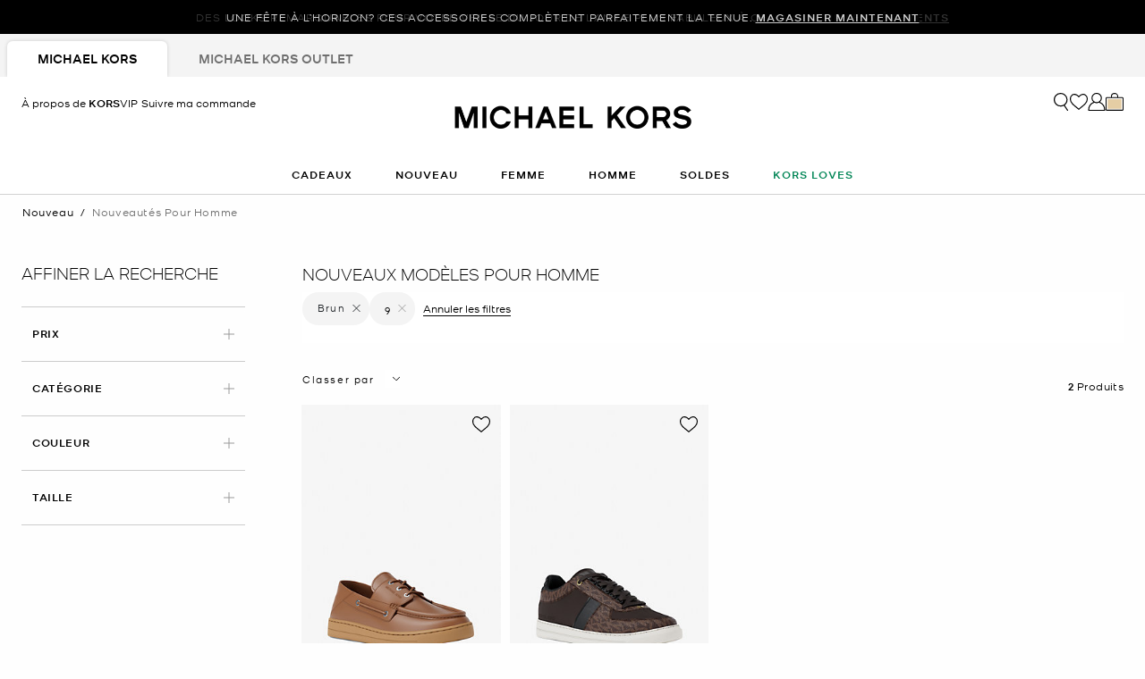

--- FILE ---
content_type: text/html;charset=UTF-8
request_url: https://www.michaelkors.com/ca/fr/nouveautes-pour-homme/brun/chaussures-pour-homme-9/
body_size: 32155
content:














<!DOCTYPE html>
<html lang="fr" class="is-outlet  is-pph-banner">
<head>

<link rel="canonical" href="https://www.michaelkors.com/ca/fr/nouveautes-pour-homme/"/>



<link rel="alternate" hreflang="en-CA" href="https://www.michaelkors.com/ca/en/mens-new-arrivals/"/>

<link rel="alternate" hreflang="fr-CA" href="https://www.michaelkors.com/ca/fr/nouveautes-pour-homme/"/>

<link rel="alternate" hreflang="en-US" href="https://www.michaelkors.com/mens-new-arrivals/"/>

<link rel="alternate" hreflang="x-default" href="https://www.michaelkors.com/mens-new-arrivals/"/>

<link rel="alternate" hreflang="es-US" href="https://www.michaelkors.com/us/es/novedades-de-hombre/"/>





<meta charset=UTF-8>

<meta http-equiv="x-ua-compatible" content="ie=edge">

<meta name="viewport" content="width=device-width, initial-scale=1.0" />

<meta name="format-detection" content="telephone=no">




  <title>
    
        Nouveaux modèles pour homme | Michael Kors [CA]
      
  </title>



  
    <meta name="description" content="D&eacute;couvrez les derni&egrave;res tendances en mati&egrave;re de mode pour homme lorsque vous magasinez les nouveaut&eacute;s pour homme chez Michael Kors. Explorez notre vari&eacute;t&eacute; de nouveaux mod&egrave;les de marque pour homme d&egrave;s aujourd'hui." />
  


  <meta name="robots" content="index, follow" />





<link rel="preload"
    href="https://digital4.michaelkors.com/sitefonts/fonts/Kors_Sans-Medium.woff2"
    as="font"
    type="font/woff2"
    crossorigin
>
<link rel="preload"
    href="https://digital4.michaelkors.com/sitefonts/fonts/Kors_Sans-Book.woff2"
    as="font"
    type="font/woff2"
    crossorigin
>
<link rel="preload"
    href="https://digital4.michaelkors.com/sitefonts/fonts/Kors_Sans-Light.woff2"
    as="font"
    type="font/woff2"
    crossorigin
>

<style>
    @font-face {
        font-family: "Kors Sans Medium";
        font-display: swap;
        src: url("https://digital4.michaelkors.com/sitefonts/fonts/Kors_Sans-Medium.woff2") format("woff2");
    }
    @font-face {
        font-family: "Kors Sans Book";
        font-display: swap;
        src: url("https://digital4.michaelkors.com/sitefonts/fonts/Kors_Sans-Book.woff2") format("woff2");
    }
    @font-face {
        font-family: "Kors Sans Light";
        font-display: swap;
        src: url("https://digital4.michaelkors.com/sitefonts/fonts/Kors_Sans-Light.woff2") format("woff2");
    }
</style>



  
    <meta name="apple-itunes-app" content="app-id=1248958280, affiliate-data=, app-argument=https://www.michaelkors.com/on/demandware.store/Sites-mk_ca-Site/fr_CA/__SYSTEM__Page-Render?cid=plp-men-categories&amp;params=%7b%22custom%22%3a%22%7b%5c%22action%5c%22%3a%5c%22Search-Show%5c%22%2c%5c%22queryString%5c%22%3a%5c%22cgid%3dmens-new-arrivals%26prefn1%3dcolor_family_label%26prefn2%3drefinementSize%26prefv1%3dBrun%26prefv2%3dChaussures%2520pour%2520homme-9%5c%22%2c%5c%22locale%5c%22%3a%5c%22fr_CA%5c%22%2c%5c%22tracking_consent%5c%22%3anull%2c%5c%22csrf%5c%22%3a%7b%5c%22tokenName%5c%22%3a%5c%22csrf_token%5c%22%2c%5c%22token%5c%22%3a%5c%22Gz8GIvRxl7wQ68ixesief9WeuRkC-gjrtdFkP1-5cFQkx7R0OoDrv84-P9IwHhwkDPWAmWg4898JDZRPQ1cvSEc5ye-P6ttGsSAoY7-A3K5J6pvpyYcUYcKhtrCl--tYAqwtBgDxlAr8N6orvyKltGYcrarRvmBT8wnAAEu5yza43--omo4%3d%5c%22%7d%2c%5c%22CurrentPageMetaData%5c%22%3a%7b%5c%22title%5c%22%3a%5c%22Sites-mk_ca-Site%5c%22%2c%5c%22description%5c%22%3a%5c%22%5c%22%2c%5c%22keywords%5c%22%3a%5c%22%5c%22%2c%5c%22pageMetaTags%5c%22%3a%5b%5d%7d%7d%22%2c%22aspect_attributes%22%3a%7b%22category%22%3a%22mens-new-arrivals%22%7d%7d&amp;vf=d36cfbb711d351ca3fb8f2f91c7802a0&amp;at=plp&amp;pt=productList">
  

  
        <meta property="fb:app_id" content="693861180706239">
  

  
        <meta property="og:image:width" content="748">
  

  
        <meta property="og:site_name" content="Michael Kors">
  

  
        <meta property="og:title" content="Nouveaux mod&egrave;les pour homme |Michael Kors">
  

  
        <meta property="og:image:height" content="558">
  

  
        <meta property="og:url" content="https://www.michaelkors.com/on/demandware.store/Sites-mk_ca-Site/fr_CA/__SYSTEM__Page-Render?cid=plp-men-categories&amp;params=%7b%22custom%22%3a%22%7b%5c%22action%5c%22%3a%5c%22Search-Show%5c%22%2c%5c%22queryString%5c%22%3a%5c%22cgid%3dmens-new-arrivals%26prefn1%3dcolor_family_label%26prefn2%3drefinementSize%26prefv1%3dBrun%26prefv2%3dChaussures%2520pour%2520homme-9%5c%22%2c%5c%22locale%5c%22%3a%5c%22fr_CA%5c%22%2c%5c%22tracking_consent%5c%22%3anull%2c%5c%22csrf%5c%22%3a%7b%5c%22tokenName%5c%22%3a%5c%22csrf_token%5c%22%2c%5c%22token%5c%22%3a%5c%22Gz8GIvRxl7wQ68ixesief9WeuRkC-gjrtdFkP1-5cFQkx7R0OoDrv84-P9IwHhwkDPWAmWg4898JDZRPQ1cvSEc5ye-P6ttGsSAoY7-A3K5J6pvpyYcUYcKhtrCl--tYAqwtBgDxlAr8N6orvyKltGYcrarRvmBT8wnAAEu5yza43--omo4%3d%5c%22%7d%2c%5c%22CurrentPageMetaData%5c%22%3a%7b%5c%22title%5c%22%3a%5c%22Sites-mk_ca-Site%5c%22%2c%5c%22description%5c%22%3a%5c%22%5c%22%2c%5c%22keywords%5c%22%3a%5c%22%5c%22%2c%5c%22pageMetaTags%5c%22%3a%5b%5d%7d%7d%22%2c%22aspect_attributes%22%3a%7b%22category%22%3a%22mens-new-arrivals%22%7d%7d&amp;vf=d36cfbb711d351ca3fb8f2f91c7802a0&amp;at=plp&amp;pt=productList">
  

  
        <meta property="og:description" content="Nouveaux mod&egrave;les pour homme | Michael Kors">
  




  
    <script type="text/javascript" src="https://www.michaelkors.com/resources/f3064d734f100889adf3b6181a9974499b300119120a7" async ></script><script type="application/ld+json">
      {
  "@context": "http://schema.org",
  "@type": "BreadcrumbList",
  "itemListElement": [
    {
      "@type": "ListItem",
      "position": 1,
      "item": "https://www.michaelkors.com/ca/fr/nouveau/",
      "name": "Nouveau"
    },
    {
      "@type": "ListItem",
      "position": 2,
      "item": "https://www.michaelkors.com/ca/fr/nouveautes-pour-homme/",
      "name": "Nouveautés pour homme"
    }
  ]
}
    </script>
  


<link rel="icon" href="/on/demandware.static/Sites-mk_ca-Site/-/default/dw51035872/images/favicons/favicon.ico" />
<link rel="icon" type="image/png" href="/on/demandware.static/Sites-mk_ca-Site/-/default/dw3f9cebb3/images/favicons/favicon-196x196.png"
  sizes="196x196" />
<link rel="icon" type="image/png" href="/on/demandware.static/Sites-mk_ca-Site/-/default/dw17ff1095/images/favicons/favicon-96x96.png" sizes="96x96" />
<link rel="icon" type="image/png" href="/on/demandware.static/Sites-mk_ca-Site/-/default/dwb38fcdad/images/favicons/favicon-32x32.png" sizes="32x32" />
<link rel="icon" type="image/png" href="/on/demandware.static/Sites-mk_ca-Site/-/default/dwa7533ab5/images/favicons/favicon-16x16.png" sizes="16x16" />
<link rel="icon" type="image/png" href="/on/demandware.static/Sites-mk_ca-Site/-/default/dwe94a933f/images/favicons/favicon-128x128.png"
  sizes="128x128" />

<link rel="stylesheet" href="/on/demandware.static/Sites-mk_ca-Site/-/fr_CA/v1766661126129/css/global.css" />

  <link rel="stylesheet" href="/on/demandware.static/Sites-mk_ca-Site/-/fr_CA/v1766661126129/css/search.css"  />

  <link rel="stylesheet" href="/on/demandware.static/Sites-mk_ca-Site/-/fr_CA/v1766661126129/css/experience/storePage.css"  />





  
<script>
	(function() {
		function riskifiedBeaconLoad() {
			var store_domain = 'www.michaelkors.ca';
			var session_id = 'zXldW8mPFobjgoScwg3J5UsMyN04xSemoGI=';
			var url = ('https:' == document.location.protocol ? 'https://'
					: 'http://')
					+ "beacon.riskified.com?shop="
					+ store_domain
					+ "&sid="
					+ session_id;
			var s = document.createElement('script');
			s.type = 'text/javascript';
			s.async = true;
			s.src = url;
			var x = document.getElementsByTagName('script')[0];
			x.parentNode.insertBefore(s, x);
		}
		if (window.attachEvent) {
			window.attachEvent('onload', riskifiedBeaconLoad)
		} else {
			window.addEventListener('load', riskifiedBeaconLoad, false);
		}
	})();
</script>



    <script>
        window['ownid'] = window['ownid'] || function() {
    var args = Array.prototype.slice.call(arguments);
    (window['ownid'].q = window['ownid'].q || []).push(args);
    return { error: null, data: null };
};
var sdkScript = document.createElement('script');
sdkScript.src = 'https://cdn.ownid.com/sdk/lzdz743gxx0471';
sdkScript.async = true;
document.head.appendChild(sdkScript);
var widgetsSetupScript = document.createElement('script');
widgetsSetupScript.src = '/on/demandware.static/Sites-mk_ca-Site/-/fr_CA/v1766661126129/js/ownid.js';
widgetsSetupScript.async = true;
document.head.appendChild(widgetsSetupScript);
window.ownIdUrls = {
    setCookie: '/on/demandware.store/Sites-mk_ca-Site/fr_CA/Ownid-SetCookie',
    setData: '/on/demandware.store/Sites-mk_ca-Site/fr_CA/Ownid-Data',
    getJwt: '/on/demandware.store/Sites-mk_ca-Site/fr_CA/Ownid-Jwt',
    getMessage: '/on/demandware.store/Sites-mk_ca-Site/fr_CA/Ownid-Message'
};
window.ownIdLocale = 'fr-CA'
window.ownIdLoginId = ''
window.ownIdEnabled = true
window.ownidShowReturningUserPrompt = false
window.ownidShowReturningUserPromptOnSecondVisit = false
window.ownidShowAuthNotification = false
window.ownidShowAccountRecovery = false
window.ownidShowAccountRecovery = false
window.ownidEnableProfileUpdateWidgets = null
;
    </script>



<script type="text/javascript">
window.DY = window.DY || {};
DY.recommendationContext = {"type":"CATEGORY","data":["Nouveau","Nouveautés pour homme"],"lng":"fr_CA"};
</script>
<link rel="preconnect" href="//cdn.dynamicyield.com"/>
<link rel="preconnect" href="//st.dynamicyield.com"/>
<link rel="preconnect" href="//rcom.dynamicyield.com"/>
<link rel="dns-prefetch" href="//cdn.dynamicyield.com"/>
<link rel="dns-prefetch" href="//st.dynamicyield.com"/>
<link rel="dns-prefetch" href="//rcom.dynamicyield.com"/>



<script>
    window.isThankYouPage = false;
    window.isDynamicYieldEnabled = true;
</script>

<input class="false" type="hidden" name="isDynamicYieldEnabled" id="isDynamicYieldEnabled" value="true"/>
<input type="hidden" name="dynamicYieldJSUrl" id="dynamicYieldJSUrl" value="//cdn.dynamicyield.com/api/8770123/api_dynamic.js"/>
<input type="hidden" name="dynamicYieldStaticUrl" id="dynamicYieldStaticUrl" value="//cdn.dynamicyield.com/api/8770123/api_static.js"/>
<input type="hidden" name="createDyIdServerCookie" id="createDyIdServerCookie" value="/on/demandware.static/Sites-mk_ca-Site/-/fr_CA/v1766661126129/js/createDyIdServerCookie.js"/>
<input type="hidden" name="dynamicYieldMain" id="dynamicYieldMain" value="/on/demandware.static/Sites-mk_ca-Site/-/fr_CA/v1766661126129/js/dynamicYieldMain.js"/>
    
    
        <script src="https://cdn.shoppinggives.com/cc-utilities-fr/sgloader.js?sid=12656d19-df5b-4f7b-ae18-f02156e0bde5&amp;test-mode=false" async> </script>
    


    <script id="oneTrustScript" src="https://cdn-ukwest.onetrust.com/scripttemplates/otSDKStub.js" data-document-language="true" type="text/javascript" charset="UTF-8" data-domain-script="991fc40c-c7f4-42cd-abde-b804a27eefda"></script>
    <script type="text/javascript">
        function OptanonWrapper() {}
    </script>



<script src="https://rapid-cdn.yottaa.com/rapid/lib/OgipEOFQfcHH5A.js" defer></script><script src="//assets.adobedtm.com/d8c1ad59c628/dcb1b3895467/launch-daab6b544709.min.js" async></script>
<script defer type="text/javascript" src="https://www.google.com/recaptcha/api.js?render=6Lecz2kkAAAAAEjaZVtqjGRMSoPaEsp_fmJwWpKX&hl=fr"></script>





    <script async src="https://js.klarna.com/web-sdk/v1/klarna.js" data-client-id="klarna_live_client_SUNraiotWjF6UDlRSzBYIzhpNTE5Qz9QcVpKZlQqaDAsYmE3YzMyZGEtNzAxMS00ODRkLTliZGYtMTZhZjhkNGQyZTUwLDEsSHFQZzNtb1J0TzJIZisyVnhoQ3NucjU3UTVJOWlqQWltcGZtOXJ4Zmt6TT0" data-environment="production"></script>
    














	<input type="hidden" id="paypal_express" class="paypal_express" value="/on/demandware.store/Sites-mk_ca-Site/fr_CA/CYBPaypal-InitiatePaypalExpress" />
	<input type="hidden" id="paypal_callback" class="paypal_callback" value="https://www.michaelkors.com/on/demandware.store/Sites-mk_ca-Site/fr_CA/CYBPaypal-SessionCallback" />
	<input type="hidden" id="paypal_enabled" class="paypal_enabled" value="true" />
	<input type="hidden" id="paypal_endpoint" class="paypal_endpoint" value="production" />






<!--[if gt IE 9]><!-->
<script>//common/scripts.isml</script>
<script defer type="text/javascript" src="/on/demandware.static/Sites-mk_ca-Site/-/fr_CA/v1766661126129/js/main.js"></script>

    <script defer type="text/javascript" src="/on/demandware.static/Sites-mk_ca-Site/-/fr_CA/v1766661126129/js/search.js"
        
        >
    </script>

    <script defer type="text/javascript" src="/on/demandware.static/Sites-mk_ca-Site/-/fr_CA/v1766661126129/js/backToTop.js"
        
        >
    </script>

    <script defer type="text/javascript" src="/on/demandware.static/Sites-mk_ca-Site/-/fr_CA/v1766661126129/js/webClienteling.js"
        
        >
    </script>

    <script defer type="text/javascript" src="//apps.bazaarvoice.com/deployments/michael-kors/main_site/production/fr_CA/bv.js"
        
        >
    </script>

    <script defer type="text/javascript" src="/on/demandware.static/Sites-mk_ca-Site/-/fr_CA/v1766661126129/js/tracking.js"
        
        >
    </script>

    <script defer type="text/javascript" src="/on/demandware.static/Sites-mk_ca-Site/-/fr_CA/v1766661126129/js/analyticsEvents.js"
        
        >
    </script>

    <script defer type="text/javascript" src="/on/demandware.static/Sites-mk_ca-Site/-/fr_CA/v1766661126129/js/inStorePickUp.js"
        
        >
    </script>




<script defer="defer" src="/on/demandware.static/Sites-mk_ca-Site/-/fr_CA/v1766661126129/js/nonCriticalCheckoutScripts.js"></script>
<!--<![endif]-->
<script type="text/javascript">//<!--
/* <![CDATA[ (head-active_data.js) */
var dw = (window.dw || {});
dw.ac = {
    _analytics: null,
    _events: [],
    _category: "",
    _searchData: "",
    _anact: "",
    _anact_nohit_tag: "",
    _analytics_enabled: "true",
    _timeZone: "America/New_York",
    _capture: function(configs) {
        if (Object.prototype.toString.call(configs) === "[object Array]") {
            configs.forEach(captureObject);
            return;
        }
        dw.ac._events.push(configs);
    },
	capture: function() { 
		dw.ac._capture(arguments);
		// send to CQ as well:
		if (window.CQuotient) {
			window.CQuotient.trackEventsFromAC(arguments);
		}
	},
    EV_PRD_SEARCHHIT: "searchhit",
    EV_PRD_DETAIL: "detail",
    EV_PRD_RECOMMENDATION: "recommendation",
    EV_PRD_SETPRODUCT: "setproduct",
    applyContext: function(context) {
        if (typeof context === "object" && context.hasOwnProperty("category")) {
        	dw.ac._category = context.category;
        }
        if (typeof context === "object" && context.hasOwnProperty("searchData")) {
        	dw.ac._searchData = context.searchData;
        }
    },
    setDWAnalytics: function(analytics) {
        dw.ac._analytics = analytics;
    },
    eventsIsEmpty: function() {
        return 0 == dw.ac._events.length;
    }
};
/* ]]> */
// -->
</script>
<script type="text/javascript">//<!--
/* <![CDATA[ (head-cquotient.js) */
var CQuotient = window.CQuotient = {};
CQuotient.clientId = 'bgwh-mk_ca';
CQuotient.realm = 'BGWH';
CQuotient.siteId = 'mk_ca';
CQuotient.instanceType = 'prd';
CQuotient.locale = 'fr_CA';
CQuotient.fbPixelId = '__UNKNOWN__';
CQuotient.activities = [];
CQuotient.cqcid='';
CQuotient.cquid='';
CQuotient.cqeid='';
CQuotient.cqlid='';
CQuotient.apiHost='api.cquotient.com';
/* Turn this on to test against Staging Einstein */
/* CQuotient.useTest= true; */
CQuotient.useTest = ('true' === 'false');
CQuotient.initFromCookies = function () {
	var ca = document.cookie.split(';');
	for(var i=0;i < ca.length;i++) {
	  var c = ca[i];
	  while (c.charAt(0)==' ') c = c.substring(1,c.length);
	  if (c.indexOf('cqcid=') == 0) {
		CQuotient.cqcid=c.substring('cqcid='.length,c.length);
	  } else if (c.indexOf('cquid=') == 0) {
		  var value = c.substring('cquid='.length,c.length);
		  if (value) {
		  	var split_value = value.split("|", 3);
		  	if (split_value.length > 0) {
			  CQuotient.cquid=split_value[0];
		  	}
		  	if (split_value.length > 1) {
			  CQuotient.cqeid=split_value[1];
		  	}
		  	if (split_value.length > 2) {
			  CQuotient.cqlid=split_value[2];
		  	}
		  }
	  }
	}
}
CQuotient.getCQCookieId = function () {
	if(window.CQuotient.cqcid == '')
		window.CQuotient.initFromCookies();
	return window.CQuotient.cqcid;
};
CQuotient.getCQUserId = function () {
	if(window.CQuotient.cquid == '')
		window.CQuotient.initFromCookies();
	return window.CQuotient.cquid;
};
CQuotient.getCQHashedEmail = function () {
	if(window.CQuotient.cqeid == '')
		window.CQuotient.initFromCookies();
	return window.CQuotient.cqeid;
};
CQuotient.getCQHashedLogin = function () {
	if(window.CQuotient.cqlid == '')
		window.CQuotient.initFromCookies();
	return window.CQuotient.cqlid;
};
CQuotient.trackEventsFromAC = function (/* Object or Array */ events) {
try {
	if (Object.prototype.toString.call(events) === "[object Array]") {
		events.forEach(_trackASingleCQEvent);
	} else {
		CQuotient._trackASingleCQEvent(events);
	}
} catch(err) {}
};
CQuotient._trackASingleCQEvent = function ( /* Object */ event) {
	if (event && event.id) {
		if (event.type === dw.ac.EV_PRD_DETAIL) {
			CQuotient.trackViewProduct( {id:'', alt_id: event.id, type: 'raw_sku'} );
		} // not handling the other dw.ac.* events currently
	}
};
CQuotient.trackViewProduct = function(/* Object */ cqParamData){
	var cq_params = {};
	cq_params.cookieId = CQuotient.getCQCookieId();
	cq_params.userId = CQuotient.getCQUserId();
	cq_params.emailId = CQuotient.getCQHashedEmail();
	cq_params.loginId = CQuotient.getCQHashedLogin();
	cq_params.product = cqParamData.product;
	cq_params.realm = cqParamData.realm;
	cq_params.siteId = cqParamData.siteId;
	cq_params.instanceType = cqParamData.instanceType;
	cq_params.locale = CQuotient.locale;
	
	if(CQuotient.sendActivity) {
		CQuotient.sendActivity(CQuotient.clientId, 'viewProduct', cq_params);
	} else {
		CQuotient.activities.push({activityType: 'viewProduct', parameters: cq_params});
	}
};
/* ]]> */
// -->
</script>
<!-- Demandware Apple Pay -->

<style type="text/css">ISAPPLEPAY{display:inline}.dw-apple-pay-button,.dw-apple-pay-button:hover,.dw-apple-pay-button:active{background-color:black;background-image:-webkit-named-image(apple-pay-logo-white);background-position:50% 50%;background-repeat:no-repeat;background-size:75% 60%;border-radius:5px;border:1px solid black;box-sizing:border-box;margin:5px auto;min-height:30px;min-width:100px;padding:0}
.dw-apple-pay-button:after{content:'Apple Pay';visibility:hidden}.dw-apple-pay-button.dw-apple-pay-logo-white{background-color:white;border-color:white;background-image:-webkit-named-image(apple-pay-logo-black);color:black}.dw-apple-pay-button.dw-apple-pay-logo-white.dw-apple-pay-border{border-color:black}</style>




<script>(window.BOOMR_mq=window.BOOMR_mq||[]).push(["addVar",{"rua.upush":"false","rua.cpush":"true","rua.upre":"false","rua.cpre":"true","rua.uprl":"false","rua.cprl":"false","rua.cprf":"false","rua.trans":"SJ-d1938769-9278-4cb7-b02c-13a421b1df7b","rua.cook":"false","rua.ims":"false","rua.ufprl":"false","rua.cfprl":"true","rua.isuxp":"false","rua.texp":"norulematch","rua.ceh":"false","rua.ueh":"false","rua.ieh.st":"0"}]);</script>
<script>!function(){function o(n,i){if(n&&i)for(var r in i)i.hasOwnProperty(r)&&(void 0===n[r]?n[r]=i[r]:n[r].constructor===Object&&i[r].constructor===Object?o(n[r],i[r]):n[r]=i[r])}try{var n=decodeURIComponent("%7B%0A%20%20%20%20%20%20%20%20%20%20%20%20%20%20%20%20%22comment%22%3A%20%22Enable%20collection%20of%20Early%20Beacons%20%28need%20both%20LOGN%20and%20Early%20items%29%2C%20Disable%20Page%20Load%20and%20switch%20to%20SPA%22%2C%0A%20%20%20%20%20%20%20%20%20%20%20%20%20%20%20%20%22LOGN%22%3A%7B%20%22storeConfig%22%3A%20true%20%7D%2C%0A%20%20%20%20%20%20%20%20%20%20%20%20%20%20%20%20%22Early%22%3A%7B%20%22enabled%22%3A%20true%20%7D%2C%0A%20%20%20%20%20%20%20%20%20%20%20%20%20%20%20%20%22autorun%22%3A%20false%2C%0A%20%20%20%20%20%20%20%20%20%20%20%20%20%20%20%20%22History%22%3A%7B%20%22enabled%22%3A%20true%20%7D%2C%0A%20%20%20%20%20%20%20%20%20%20%20%20%20%20%20%20%22ResourceTiming%22%3A%7B%20%22comment%22%3A%20%22Clear%20RT%20Buffer%20on%20mPulse%20beacon%22%2C%22clearOnBeacon%22%3A%20true%20%7D%0A%7D");if(n.length>0&&window.JSON&&"function"==typeof window.JSON.parse){var i=JSON.parse(n);void 0!==window.BOOMR_config?o(window.BOOMR_config,i):window.BOOMR_config=i}}catch(r){window.console&&"function"==typeof window.console.error&&console.error("mPulse: Could not parse configuration",r)}}();</script>
                              <script>!function(e){var n="https://s.go-mpulse.net/boomerang/";if("False"=="True")e.BOOMR_config=e.BOOMR_config||{},e.BOOMR_config.PageParams=e.BOOMR_config.PageParams||{},e.BOOMR_config.PageParams.pci=!0,n="https://s2.go-mpulse.net/boomerang/";if(window.BOOMR_API_key="DAK2Y-8PF5L-7FDKS-MBCG2-FZLRB",function(){function e(){if(!o){var e=document.createElement("script");e.id="boomr-scr-as",e.src=window.BOOMR.url,e.async=!0,i.parentNode.appendChild(e),o=!0}}function t(e){o=!0;var n,t,a,r,d=document,O=window;if(window.BOOMR.snippetMethod=e?"if":"i",t=function(e,n){var t=d.createElement("script");t.id=n||"boomr-if-as",t.src=window.BOOMR.url,BOOMR_lstart=(new Date).getTime(),e=e||d.body,e.appendChild(t)},!window.addEventListener&&window.attachEvent&&navigator.userAgent.match(/MSIE [67]\./))return window.BOOMR.snippetMethod="s",void t(i.parentNode,"boomr-async");a=document.createElement("IFRAME"),a.src="about:blank",a.title="",a.role="presentation",a.loading="eager",r=(a.frameElement||a).style,r.width=0,r.height=0,r.border=0,r.display="none",i.parentNode.appendChild(a);try{O=a.contentWindow,d=O.document.open()}catch(_){n=document.domain,a.src="javascript:var d=document.open();d.domain='"+n+"';void(0);",O=a.contentWindow,d=O.document.open()}if(n)d._boomrl=function(){this.domain=n,t()},d.write("<bo"+"dy onload='document._boomrl();'>");else if(O._boomrl=function(){t()},O.addEventListener)O.addEventListener("load",O._boomrl,!1);else if(O.attachEvent)O.attachEvent("onload",O._boomrl);d.close()}function a(e){window.BOOMR_onload=e&&e.timeStamp||(new Date).getTime()}if(!window.BOOMR||!window.BOOMR.version&&!window.BOOMR.snippetExecuted){window.BOOMR=window.BOOMR||{},window.BOOMR.snippetStart=(new Date).getTime(),window.BOOMR.snippetExecuted=!0,window.BOOMR.snippetVersion=12,window.BOOMR.url=n+"DAK2Y-8PF5L-7FDKS-MBCG2-FZLRB";var i=document.currentScript||document.getElementsByTagName("script")[0],o=!1,r=document.createElement("link");if(r.relList&&"function"==typeof r.relList.supports&&r.relList.supports("preload")&&"as"in r)window.BOOMR.snippetMethod="p",r.href=window.BOOMR.url,r.rel="preload",r.as="script",r.addEventListener("load",e),r.addEventListener("error",function(){t(!0)}),setTimeout(function(){if(!o)t(!0)},3e3),BOOMR_lstart=(new Date).getTime(),i.parentNode.appendChild(r);else t(!1);if(window.addEventListener)window.addEventListener("load",a,!1);else if(window.attachEvent)window.attachEvent("onload",a)}}(),"350".length>0)if(e&&"performance"in e&&e.performance&&"function"==typeof e.performance.setResourceTimingBufferSize)e.performance.setResourceTimingBufferSize(350);!function(){if(BOOMR=e.BOOMR||{},BOOMR.plugins=BOOMR.plugins||{},!BOOMR.plugins.AK){var n="true"=="true"?1:0,t="",a="cln5vmixgyvjs2kngycq-f-f57360008-clientnsv4-s.akamaihd.net",i="false"=="true"?2:1,o={"ak.v":"39","ak.cp":"270526","ak.ai":parseInt("861732",10),"ak.ol":"0","ak.cr":8,"ak.ipv":4,"ak.proto":"h2","ak.rid":"cffeed3b","ak.r":47369,"ak.a2":n,"ak.m":"b","ak.n":"essl","ak.bpcip":"18.219.218.0","ak.cport":48764,"ak.gh":"23.208.24.106","ak.quicv":"","ak.tlsv":"tls1.3","ak.0rtt":"","ak.0rtt.ed":"","ak.csrc":"-","ak.acc":"","ak.t":"1766667781","ak.ak":"hOBiQwZUYzCg5VSAfCLimQ==v0PfQaINaWRbn7i4BWj3XuHcR/7vs3ToXup91nH8p+Va8nhelxWZQxQ0fJUDK18orKdj4KtID7zjKCjlunVhpqCveVtpB8CwMUUZvtI2ME8P6siu50dwarP93E1iw/CRx7ZSsmYJmbnaEyv+jI3X+f7I/r2UHgLj40/ioj56pYBZoyWIMeDcrJ/XGpAF3+43bxW28Jh0+sCinSbbYtuiXgHwMYzczWjr1Mv9af0EJM+NFMaSEmsrkFhmKwHxFSRnPEHr2QynTi4YQRjdqyqMvl7hnMy4rWTsVwdyIBd3CTHoZmuIglK/EUtgpCulwTYwX3L6yRSHdSCDsZiRccB+O8Qf6bdBKENwvQAm+KcwJvIrtTc2STXsX8kqIUuKtrZXt8RnwwNUrd6bNNy9vloOmuTRnV1GbhPQ06JVihQxHBg=","ak.pv":"101","ak.dpoabenc":"","ak.tf":i};if(""!==t)o["ak.ruds"]=t;var r={i:!1,av:function(n){var t="http.initiator";if(n&&(!n[t]||"spa_hard"===n[t]))o["ak.feo"]=void 0!==e.aFeoApplied?1:0,BOOMR.addVar(o)},rv:function(){var e=["ak.bpcip","ak.cport","ak.cr","ak.csrc","ak.gh","ak.ipv","ak.m","ak.n","ak.ol","ak.proto","ak.quicv","ak.tlsv","ak.0rtt","ak.0rtt.ed","ak.r","ak.acc","ak.t","ak.tf"];BOOMR.removeVar(e)}};BOOMR.plugins.AK={akVars:o,akDNSPreFetchDomain:a,init:function(){if(!r.i){var e=BOOMR.subscribe;e("before_beacon",r.av,null,null),e("onbeacon",r.rv,null,null),r.i=!0}return this},is_complete:function(){return!0}}}}()}(window);</script></head>
<body

class="alternate-sale-text-color alternate-sale-text-color-category"

>

  <div id="dyCookie" style="display: none"
    data-url="/on/demandware.store/Sites-mk_ca-Site/fr_CA/FirstPartyCookie-SetDYServerCookie">
  </div>



<div class="page l-search-page" data-action="Search-Show" data-querystring="cgid=mens-new-arrivals" >









<button class="country-redirect-trigger head d-none invisible " data-url="/on/demandware.store/Sites-mk_ca-Site/fr_CA/Page-CountryRedirect"></button>
<a href="#maincontent" class="skip-link" aria-label="Passer au contenu principal">Passer au contenu principal</a>
<a href="#footercontent" class="skip-link" aria-label="Passer au contenu du pied de page">Passer au contenu du pied de page</a>


    <div class="d-block d-sm-none header-banner-wrapper">
        <div class="header-banner--js header-banner text-center">
    <div class="container">
        <div class="content">
            
	 


	

    
    
    
    

    <div class="js-promo-carousel" data-autoplayspeed="5000" >
        
            
                <div class="promo-banner-slide active">
                    <div id="headerAd" data-linkContainer="12.24.25 pph" role="link">DES LOOKS REMARQUABLES POUR VOTRE VEILLE DU JOUR DE L’AN LE PLUS FABULEUX À CE JOUR. <a class="pphMessageLink" data-ICID="SHOP CLOTHING" href="https://www.michaelkors.com/ca/fr/femme/vetements/">VOIR LES VÊTEMENTS</a></div>
                </div>
            
                <div class="promo-banner-slide ">
                    <div id="headerAd" data-linkContainer="12.24.25 pph" role="link">UNE FÊTE À L’HORIZON? CES ACCESSOIRES COMPLÈTENT PARFAITEMENT LA TENUE. <a class="pphMessageLink" data-ICID="SHOP NOW" href="https://www.michaelkors.com/ca/fr/femme/accessoires/">MAGASINER MAINTENANT</a></div>
                </div>
            
                <div class="promo-banner-slide ">
                    <div id="headerAd" data-linkContainer="12.24.25 pph" role="link">OBTENEZ UN RABAIS SUPPLÉMENTAIRE DE 25 % POUR CÉLÉBRER LE JOUR D’APRÈS-NOËL. <a class="pphMessageLink" data-ICID="SHOP NOW" href="https://www.michaelkors.com/ca/fr/soldes/">MAGASINER MAINTENANT</a></div>
                </div>
            
        
    </div>

    
        <style>
            .header-banner a
{
background: #000000;
color: #FFFFFF;
}
.header-banner
{
background: #000000;
color: #FFFFFF;
}
        </style>
    
 
	
        </div>
    </div>
</div>

    </div>


<header class="header--js w-100">
    
        
            
            
        
        
            <div class="d-none d-md-block">
                <div class="header-banner--js header-banner text-center">
    <div class="container">
        <div class="content">
            
	 


	

    
    
    
    

    <div class="js-promo-carousel" data-autoplayspeed="5000" >
        
            
                <div class="promo-banner-slide active">
                    <div id="headerAd" data-linkContainer="12.24.25 pph" role="link">DES LOOKS REMARQUABLES POUR VOTRE VEILLE DU JOUR DE L’AN LE PLUS FABULEUX À CE JOUR. <a class="pphMessageLink" data-ICID="SHOP CLOTHING" href="https://www.michaelkors.com/ca/fr/femme/vetements/">VOIR LES VÊTEMENTS</a></div>
                </div>
            
                <div class="promo-banner-slide ">
                    <div id="headerAd" data-linkContainer="12.24.25 pph" role="link">UNE FÊTE À L’HORIZON? CES ACCESSOIRES COMPLÈTENT PARFAITEMENT LA TENUE. <a class="pphMessageLink" data-ICID="SHOP NOW" href="https://www.michaelkors.com/ca/fr/femme/accessoires/">MAGASINER MAINTENANT</a></div>
                </div>
            
                <div class="promo-banner-slide ">
                    <div id="headerAd" data-linkContainer="12.24.25 pph" role="link">OBTENEZ UN RABAIS SUPPLÉMENTAIRE DE 25 % POUR CÉLÉBRER LE JOUR D’APRÈS-NOËL. <a class="pphMessageLink" data-ICID="SHOP NOW" href="https://www.michaelkors.com/ca/fr/soldes/">MAGASINER MAINTENANT</a></div>
                </div>
            
        
    </div>

    
        <style>
            .header-banner a
{
background: #000000;
color: #FFFFFF;
}
.header-banner
{
background: #000000;
color: #FFFFFF;
}
        </style>
    
 
	
        </div>
    </div>
</div>

            </div>
        
        
            <div class="store-tabs-desktop d-none d-md-block">
                <div class="container">
                    


<div class="store-tabs store-tabs--js">
    <ul class="store-tabs__list">
        <li class="store-tabs__item active">
            <a class="store-tabs__link js-store-type-link"
                data-tab="fullPrice"
                data-update-store-type-url="/on/demandware.store/Sites-mk_ca-Site/fr_CA/Outlet-UpdateStoreType"
                href="/ca/fr">
                <span class="store-tabs__link-text js-store-tabs-link-text">
                    Michael Kors
                </span>
            </a>
        </li>
        <li class="store-tabs__item m-second ">
            <a class="store-tabs__link js-store-type-link"
                data-tab="outlet"
                data-update-store-type-url="/on/demandware.store/Sites-mk_ca-Site/fr_CA/Outlet-UpdateStoreType"
                href="/ca/fr/entrepot/"
            >
                <span class="store-tabs__link-text js-store-tabs-link-text">
                    Michael Kors Outlet
                </span>
            </a>
        </li>
    </ul>
</div>

                </div>
            </div>
        
    
    <div class="navigation-bar navigation-bar--js navigation--js">
        <div class="header container position-relative">
            <div class="row">
                <div class="col-12">
                    <div class="navbar-header d-flex">
                        
                            <div class="left-nav">
                                
                                    <div class="about-kors d-inline-block hidden-md-down">


                                    <a class="about-kors-header-link" href="/ca/fr/about-kors-vip.html">
                                        À propos de
                                        <span class="KSansMedium">KORS</span><span class="KSansBook">VIP</span>
                                    </a>
                                    </div>
                                
                                
                                    <a class="track-order-header-link d-none d-lg-inline-block"
                                        href="https://www.michaelkors.com/ca/fr/connexion/#trackOrderContainer"
                                        role="button"
                                        aria-label="Suivre ma commande">
                                
                                    <span class="track-order-header-text">Suivre ma commande</span>
                                </a>
                                <div class="hamburger">
                                    <button class="navbar-toggler hamburger-icon--js"
                                        type="button"
                                        aria-controls="sg-navbar-collapse"
                                        aria-expanded="false"
                                        aria-label="Afficher la navigation"
                                    >
                                        <span class="c-icon m-menu-button" aria-hidden="true"></span>
                                        <span class="c-icon m-close m-small" aria-hidden="true"></span>
                                    </button>
                                </div>
                            </div>
                            <div class="navbar-header brand mobilelogo d-flex fullPrice">
                                <div class="brand-name-container fullPrice">
                                    <div class="logo-home">
                                        <a class="logo-home"
                                            href="/ca/fr"
                                            aria-label="Michael Kors"
                                        >
                                            <picture>
                                                <source type="image/webp" srcset="/on/demandware.static/Sites-mk_ca-Site/-/default/dw0d1dad8b/images/logo_mk.webp"/>
                                                <img src="/on/demandware.static/Sites-mk_ca-Site/-/default/dwd511ded0/images/logo_mk.png" alt="Michael Kors"/>
                                            </picture>
                                        </a>
                                    </div>
                                </div>
                            </div>
                            
                            <div class="right-nav">
                                
                                <div class="search-icon">
                                    <button class="d-lg-block desktop-header-search-icon desktop-header-search-icon--js d-none avoid-blue-border p-0 border-0 bg-transparent"
                                        aria-label="Barre de recherche"
                                    >
                                        <span class="c-icon m-search m-large mk-search--js" aria-hidden="true"></span>
                                    </button>
                                    <button
                                        type="reset"
                                        name="reset-button"
                                        class="mk-icon mk-close reset-button desktop-reset-button search-fl search-flyout-close--js close-search-desktop--js"
                                        aria-label="Mots cl&eacute;s de recherche clairs"
                                    >
                                        <span class="c-icon m-close m-small" aria-hidden="true"></span>
                                    </button>
                                </div>
                                <div class="wishlist-icon miniwishlist d-none d-lg-block nav-link--right wishlist-icon--js wishlist-icon-desktop--js" data-action-url="/on/demandware.store/Sites-mk_ca-Site/fr_CA/Wishlist-MiniWishList">
                                    

<a
    href="/ca/fr/favoris/"
    class="d-block"
    aria-label="Favoris"
>
    <span class="c-icon m-heart m-large header-wishlist-icon--js" aria-hidden="true"></span>
    <span class="c-icon m-heart-filled m-large d-none header-wishlist-icon-active--js" aria-hidden="true"></span>
</a>

<div class="popover popover-bottom"></div>


    <input type="hidden" class= "wishlistedItems" name="wishlistedItems" value="" />


                                </div>
                                




    <div class="user user--js hidden-md-down" role="application">
        <a
            href="https://www.michaelkors.com/ca/fr/connexion/"
            role="button"
            class="d-block"
            aria-label="Connectez-vous &agrave; votre compte"
        >
            <span class="c-icon m-account m-large mk-account--js" aria-hidden="true"></span>
        </a>
        <div class="popover popover-bottom user-popover user-popover--js" data-nosnippet>
            <div class="login-user" id="login">
                <div class="password-reset-banner-section">
                    


                </div>
                <button class="border-0 login-flyout-close focus-visible position-relative" aria-label="Fermer">
    <i class="c-icon m-close m-x-small" aria-hidden="true"></i>
</button>
<h2 class="popover-account-header text-center"> Ouvrir une session</h2>
<div class="popover-create-account-text text-center pt-0">Connectez-vous pour voir votre compte <span class="KSansMedium">KORS</span>VIP et son statut</div>



    



<form action="/on/demandware.store/Sites-mk_ca-Site/fr_CA/Account-Login" class="login form-block remove-aria-invalid" method="POST" name="login-form" id="login-form">
    <fieldset class="login-information-block">
        <div class="form-group required">
            
                <h3 class="d-flex justify-content-between m-0">
                    <label class="form-control-label form-label-custom text-left required" for="login-form-email">
                        <span>Courriel</span>
                    </label>
                    
                </h3>
            
            <input type="email"
                aria-label="Courriel"
                id="login-form-email"
                required
                class="avoid-blue-border-field disabled-zoom form-control form-input-custom email required ignore-email-empty-validation--js"
                placeholder="&nbsp;"
                aria-required="true"
                name="loginEmail"
                value=""
                data-missing-error="Veuillez saisir une adresse de courriel."
                data-pattern-mismatch="Veuillez saisir une adresse de courriel valide."
                data-range-error="Limite de 50&nbsp;caract&egrave;res."
                name="dwfrm_profile_customer_email" required aria-required="true" value="" maxLength="50" pattern="^[A-Za-z0-9](([_.\-]?[a-zA-Z0-9]+)*)(_)?@([A-Za-z0-9]+)(([.\-]?[a-zA-Z0-9]+)*)\.[A-Za-z]{2,}$"
            >
            <div class="invalid-feedback" id="login-form-email-error" role="alert" aria-live="polite"></div>
            
        </div>

        <div class="form-group form-group-password required">
            
                <div class="d-flex login-info-icon">
                    <label class="form-control-label form-label-custom text-left required" for="login-form-password">
                            <span>Mot de passe<span class="asterix">&ast;</span></span>
                    </label>
                    
                    
                    <button type="button" aria-labelledby="passwordTooltip" class="info-icon">
    <i class="c-icon m-info m-x-small" aria-hidden="true"></i>
    <div class="tooltip d-none" id="passwordTooltip" aria-label="tooltip Votre mot de passe s&eacute;curis&eacute; doit :&lt;br&gt;Contenir entre 8 et 20 caract&egrave;res&lt;br&gt;Contenir au moins un chiffre&lt;br&gt;Contenir des lettres majuscules et minuscules&lt;br&gt;Contenir au moins un caract&egrave;re sp&eacute;cial&lt;br&gt;Il ne doit pas contenir votre nom ou tout autre renseignement personnel">
        <div class="tooltip-inner tooltip-content--js" data-nosnippet>Votre mot de passe sécurisé doit :<br>Contenir entre 8 et 20 caractères<br>Contenir au moins un chiffre<br>Contenir des lettres majuscules et minuscules<br>Contenir au moins un caractère spécial<br>Il ne doit pas contenir votre nom ou tout autre renseignement personnel</div>
    </div>
</button>

                </div>
            
            <input type="password" aria-label="Mot de passe"
                id="login-form-password"
                required
                placeholder="&nbsp;"
                aria-required="true"
                class=" login-password avoid-blue-border-field disabled-zoom form-control form-input-custom required"
                name="loginPassword"
                data-missing-error="Le champ est requis"
                data-range-error="Veuillez entrer un mot de passe valide."
                data-pattern-mismatch="Veuillez entrer un mot de passe valide."
                name="dwfrm_profile_login_password" required aria-required="true" value="" maxLength="20" minLength="8" pattern="^(?=(.*[a-z]){1,})(?=(.*[A-Z]){1,})(?=(.*[\d]){1,})(?=(.*[\W]){1,})(?!.*\s).{8,20}$"
            >
            <div class="invalid-feedback form-password-error" id="loginForm-passwordError" role="alert" aria-live="polite"></div>
            
            <button type="button" class="button-reset toggle-password toggle-password--js m-hide" aria-label="Afficher le mot de passe">
    <i class="c-icon m-password-hidden m-small" aria-hidden="true"></i>
</button>
<button type="button" class="button-reset toggle-password toggle-password--js m-show d-none" aria-label="Masquer le mot de passe">
    <i class="c-icon m-password-shown m-small" aria-hidden="true"></i>
</button>
        </div>

        <div class="login-tools d-flex justify-content-between align-items-center w-100">
            <div class="popover-account-checkbox d-flex align-items-center">
                <label class="labels remember-me-label text-left header-account-remember-me position-relative" for="loginRememberMe">
                    Se souvenir de moi
                </label>
                <input type="checkbox" tabindex="0" name="loginRememberMe" class="create-account-checkbox loginForm-checkbox border-0 cursor-pointer" id="loginRememberMe" encoding="off" >

                
                
                
                    
                    
                    <button type="button" aria-labelledby="rememberMeTooltip" class="info-icon">
    <i class="c-icon m-info m-x-small" aria-hidden="true"></i>
    <div class="tooltip d-none" id="rememberMeTooltip" aria-label="tooltip En cochant la case &laquo; Se souvenir de moi &raquo;, vous pouvez conserver vos donn&eacute;es de connexion sur https://www.michaelkors.com/ca/fr. Pour garantir l&rsquo;acc&egrave;s aux articles enregistr&eacute;s dans votre sac d&rsquo;achats, nous vous recommandons d&rsquo;utiliser le m&ecirc;me dispositif ou ordinateur. Si vous tentez d&rsquo;acc&eacute;der aux d&eacute;tails de votre compte ou de passer &agrave; la caisse, nous vous demandons de bien vouloir ouvrir une session &agrave; nouveau. Par mesure de s&eacute;curit&eacute;, nous sugg&eacute;rons de ne pas utiliser la fonction &laquo; Se souvenir de moi &raquo; sur les dispositifs et ordinateurs partag&eacute;s avec d&rsquo;autres personnes.">
        <div class="tooltip-inner tooltip-content--js" data-nosnippet>En cochant la case « Se souvenir de moi », vous pouvez conserver vos données de connexion sur https://www.michaelkors.com/ca/fr. Pour garantir l’accès aux articles enregistrés dans votre sac d’achats, nous vous recommandons d’utiliser le même dispositif ou ordinateur. Si vous tentez d’accéder aux détails de votre compte ou de passer à la caisse, nous vous demandons de bien vouloir ouvrir une session à nouveau. Par mesure de sécurité, nous suggérons de ne pas utiliser la fonction « Se souvenir de moi » sur les dispositifs et ordinateurs partagés avec d’autres personnes.</div>
    </div>
</button>

                
            </div>

            <div class="labels forgot-password forgot-password-link text-right">
                
                    <a id="login-forget-password-link" class="link-underline d-block" href="/ca/fr/compte/r%C3%A9initialisation-du-mot-de-passe/" aria-label="Mot de passe oubli&eacute;?">
                        Mot de passe oubli&eacute;?
                    </a>
                
            </div>
        </div>
        <input type="hidden" name="csrf_token" value="YttVgHcH6GU5YVfI6FMnucU4klvCwu4zQL8ScVfAkE-1f2MxUzH4gBMGfcEx5_6vFLQ7s5IpYnLaATmbc-MbSXJl8bFeChniTGoI-TiK5mmegJUga1NfEgZWzwhm-r998wGmbn0BA5muBo-iDBmQlwUqyxRVt7SjRuE-T3fh0TuPAdGWKtM="/>
        <button type="submit" class="button m-primary m-fullwidth m-middle js-user-sign-in">
            OUVRIR UNE SESSION
        </button>
    </fieldset>
</form>


<div class="popover-account-header popover-create-account text-center">Cr&eacute;er un compte</div>
<div class="popover-create-account-text text-center">Rejoignez <span class="KSansMedium">KORS</span>VIP en créant un compte Michael Kors</div>
<a class="btn btn-block primary-button-custom create-btn text-uppercase text-center" href="/ca/fr/compte/cr%C3%A9er-un-compte/">
    CR&Eacute;ER UN COMPTE
</a>

            </div>
        </div>
    </div>



                                <div class="minicart mini-cart--js" role="application" data-action-url="/on/demandware.store/Sites-mk_ca-Site/fr_CA/Cart-MiniCartShow">
                                    <div class="minicart-total">
    <a
        class="minicart-link avoid-blue-border minicart-link--js"
        href="https://www.michaelkors.com/ca/fr/panier/"
        role="button"
        title="Mon panier 0&nbsp;article(s)"
    >
        <span class="minicart-icon c-icon m-cart m-large d-none d-md-block" aria-hidden="true"></span>
        <span class="minicart-icon c-icon m-cart2 m-large d-block d-md-none" aria-hidden="true"></span>
        <span class="minicart-quantity m-0 invisible" aria-hidden="true">
            0
        </span>
        <span class="sr-only minicart-link-description--js">Mon panier 0&nbsp;article(s)</span>
    </a>
</div>

<div class="popover popover-bottom"></div>



    <input type="hidden" class= "wishlistedItems" name="wishlistedItems" value="" />


<input type="hidden" id="rfk-data-ip" value="23.220.106.145" />

                                </div>
                                <div class="search-icon-sm d-flex d-sm-none">
                                    <button class="button-reset search-icon-sm--js" aria-label="Barre de recherche">
                                        <span class="c-icon m-search m-large mk-search--js" aria-hidden="true"></span>
                                    </button>
                                </div>
                            </div>
                            
                                <div class="store-tabs-mobile d-block d-md-none">
                                    


<div class="store-tabs store-tabs--js">
    <ul class="store-tabs__list">
        <li class="store-tabs__item active">
            <a class="store-tabs__link js-store-type-link"
                data-tab="fullPrice"
                data-update-store-type-url="/on/demandware.store/Sites-mk_ca-Site/fr_CA/Outlet-UpdateStoreType"
                href="/ca/fr">
                <span class="store-tabs__link-text js-store-tabs-link-text">
                    Michael Kors
                </span>
            </a>
        </li>
        <li class="store-tabs__item m-second ">
            <a class="store-tabs__link js-store-type-link"
                data-tab="outlet"
                data-update-store-type-url="/on/demandware.store/Sites-mk_ca-Site/fr_CA/Outlet-UpdateStoreType"
                href="/ca/fr/entrepot/"
            >
                <span class="store-tabs__link-text js-store-tabs-link-text">
                    Michael Kors Outlet
                </span>
            </a>
        </li>
    </ul>
</div>

                                </div>
                            
                        
                    </div>
                </div>
            </div>
        </div>
        
            <div class="main-menu navbar-toggleable-md menu-toggleable-left multilevel-dropdown d-lg-block" id="sg-navbar-collapse">
                
                    <div class="navbar navbar-expand-lg bg-inverse">
    <div class="navbar-quick-link-container navbar-quick-link-container--js d-flex d-lg-none">
    
        <a class="favorite-link-menu--js wishlist-icon--js navbar-quick-link" href="/ca/fr/favoris/" title="Favoris">
            <span class="c-icon m-favorite-empty m-large header-wishlist-icon--js" aria-hidden="true"></span>
            <span class="c-icon m-favorite-filled m-large d-none header-wishlist-icon-active--js" aria-hidden="true"></span>
            <div class="quick-link-text">Favoris</div>
        </a>
    

    
        <a class="track-my-order-navbar-link track-my-order-navbar-link--js navbar-quick-link"
            href="https://www.michaelkors.com/ca/fr/connexion/#trackOrderContainer"
            role="button"
            aria-label="Suivre ma commande"
        >
    
        <span class="icon icon-shipping-truck" aria-hidden="true"></span>
        <div class="quick-link-text">Suivre ma commande</div>
    </a>

    <a class="my-account-navbar-link navbar-quick-link" href="https://www.michaelkors.com/ca/fr/connexion/" role="button" aria-label="Connectez-vous &agrave; votre compte">
        <span class="icon icon-account-user" aria-hidden="true"></span>
        <div class="quick-link-text m-guest">Se connecter</div>
        <div class="quick-link-text m-registered">Mon compte</div>
    </a>

    

    
        <a class="find-store-navbar-link navbar-quick-link" href=https://locations.michaelkors.com/ca/fr.html title="Trouver un magasin">
            <span class="icon icon-find-store-pin" aria-hidden="true"></span>
            <div class="quick-link-text">Trouver une boutique</div>
        </a>
    
</div>

    <div class="close-menu clearfix d-lg-none d-none m-0">
        <div class="back pull-left">
            <button role="button" aria-label="Retourner au menu pr&eacute;c&eacute;dent"
                class="p-0 back-prev-click avoid-blue-border">
                <span class="c-icon m-back m-x-small m-inline" aria-hidden="true"></span>
                Menu principal
            </button>
        </div>
    </div>
    <div class="menu-group" role="navigation">
        <ul class="navbar-nav primary-nav-container primary-nav-container--js nav-center" role="menu" tabindex="0">
            
                
                    

                    
                        <li
                            class="nav-item nav-item--js gifts dropdown level-1 sub-category"
                            role="menuitem"
                            data-categoryid="gifts"
                            data-sub="true"
                            data-action="/on/demandware.store/Sites-mk_ca-Site/fr_CA/Page-IncludeHeaderSubMenu?pid=gifts"
                        >
                            <a
                                href="/ca/fr/cadeaux/"
                                id="gifts"
                                
                                class="nav-link nav-link--js avoid-blue-border"
                                data-toggle="dropdown"
                                aria-label="Cadeaux"
                                aria-haspopup="true"
                                tabindex="0"
                                
                                data-store-type="fullPrice"
                                data-analytics-navlinks="Gifts"
                            >
                                Cadeaux
                            </a>
                        </li>
                    
                
                    

                    
                        <li
                            class="nav-item nav-item--js new dropdown level-1 sub-category"
                            role="menuitem"
                            data-categoryid="new"
                            data-sub="true"
                            data-action="/on/demandware.store/Sites-mk_ca-Site/fr_CA/Page-IncludeHeaderSubMenu?pid=new"
                        >
                            <a
                                href="/ca/fr/nouveau/"
                                id="new"
                                
                                class="nav-link nav-link--js avoid-blue-border"
                                data-toggle="dropdown"
                                aria-label="Nouveau"
                                aria-haspopup="true"
                                tabindex="0"
                                
                                data-store-type="fullPrice"
                                data-analytics-navlinks="New"
                            >
                                Nouveau
                            </a>
                        </li>
                    
                
                    

                    
                        <li
                            class="nav-item nav-item--js women dropdown level-1 sub-category"
                            role="menuitem"
                            data-categoryid="women"
                            data-sub="true"
                            data-action="/on/demandware.store/Sites-mk_ca-Site/fr_CA/Page-IncludeHeaderSubMenu?pid=women"
                        >
                            <a
                                href="/ca/fr/femme/"
                                id="women"
                                
                                class="nav-link nav-link--js avoid-blue-border"
                                data-toggle="dropdown"
                                aria-label="Femme"
                                aria-haspopup="true"
                                tabindex="0"
                                
                                data-store-type="fullPrice"
                                data-analytics-navlinks="Women"
                            >
                                Femme
                            </a>
                        </li>
                    
                
                    

                    
                        <li
                            class="nav-item nav-item--js men dropdown level-1 sub-category"
                            role="menuitem"
                            data-categoryid="men"
                            data-sub="true"
                            data-action="/on/demandware.store/Sites-mk_ca-Site/fr_CA/Page-IncludeHeaderSubMenu?pid=men"
                        >
                            <a
                                href="/ca/fr/homme/"
                                id="men"
                                
                                class="nav-link nav-link--js avoid-blue-border"
                                data-toggle="dropdown"
                                aria-label="Homme"
                                aria-haspopup="true"
                                tabindex="0"
                                
                                data-store-type="fullPrice"
                                data-analytics-navlinks="Men"
                            >
                                Homme
                            </a>
                        </li>
                    
                
                    

                    
                        <li
                            class="nav-item nav-item--js sale dropdown level-1 sub-category"
                            role="menuitem"
                            data-categoryid="sale"
                            data-sub="true"
                            data-action="/on/demandware.store/Sites-mk_ca-Site/fr_CA/Page-IncludeHeaderSubMenu?pid=sale"
                        >
                            <a
                                href="/ca/fr/soldes/"
                                id="sale"
                                
                                class="nav-link nav-link--js avoid-blue-border"
                                data-toggle="dropdown"
                                aria-label="Soldes"
                                aria-haspopup="true"
                                tabindex="0"
                                
                                data-store-type="fullPrice"
                                data-analytics-navlinks="Sale"
                            >
                                Soldes
                            </a>
                        </li>
                    
                
                    

                    
                        <li
                            class="nav-item nav-item--js kors-loves dropdown level-1 sub-category"
                            role="menuitem"
                            data-categoryid="kors-loves"
                            data-sub="true"
                            data-action="/on/demandware.store/Sites-mk_ca-Site/fr_CA/Page-IncludeHeaderSubMenu?pid=kors-loves"
                        >
                            <a
                                href="https://www.michaelkors.com/ca/en/trend/about-kors-loves.html"
                                id="kors-loves"
                                
                                class="nav-link nav-link--js avoid-blue-border"
                                data-toggle="dropdown"
                                aria-label="Kors Loves"
                                aria-haspopup="true"
                                tabindex="0"
                                style=color:#008555
                                data-store-type="fullPrice"
                                data-analytics-navlinks="Kors Loves"
                            >
                                Kors Loves
                            </a>
                        </li>
                    
                
            
        </ul>

        <ul class="navbar-nav nav-center secondary-nav-container secondary-nav-container--js" role="menu">
            




    <li role="menuitem" aria-hidden="true"></li>
    
    
    <div class="content-asset"><!-- dwMarker="content" dwContentID="678be84c11c665a6ec39e7c6b8" -->
        <ul class="p-0 d-lg-none">
    <li class="nav-item nav-item-heading"><a class="dropdown-link d-block" href="https://www.michaelkors.com/ca/fr/connexion/"><span class="user-message">Se connecter/S'inscrire</span> </a></li>
    <li class="nav-item nav-item-heading"><a class="dropdown-link d-block" href="https://www.michaelkors.com/ca/fr/about-kors-vip.html">À propos de KORSVIP</a></li>
    <li class="nav-item nav-item-heading"><a class="dropdown-link d-block" href="https://www.michaelkors.com/ca/fr/contact-us.html">Nous contacter</a></li>
    <li class="nav-item nav-item-heading"><a class="dropdown-link d-flex align-items-center w-100" aria-label="favorites" href="https://www.michaelkors.com/ca/fr/panier/#mobile-wishlist-anchor">
<i class="mk-icon mk-heart c-icon m-heart-filled d-inline ml-0 mr-2 m-small"></i>Favoris</a></li>
    <li class="nav-item dropdown mobile-country-selector-container" role="presentation">






<input type="hidden" class= "onchangecountry" name="onchangecountry" data-action-url="/on/demandware.store/Sites-mk_ca-Site/fr_CA/Page-OnCountrySelect" />
<div class="country-selector d-none d-lg-block" data-current-country-name="Canada" data-current-country="CA"
    data-current-locale="fr_CA"
    data-currency="CAD" data-geolocation="US">
    <div class="country-selector-item mt-lg-0 mt-3 mt-sm-2 mr-4">
        
            <button class="js-country-selector d-flex align-items-center text-decoration-none modal-js border-0 bg-transparent" data-href="https://www.michaelkors.com/on/demandware.store/Sites-mk_ca-Site/fr_CA/Page-CountrySelector" data-toggle="modal"  aria-expanded="false" role="button" aria-label="Fen&ecirc;tre modale de s&eacute;lection du pays popup">
                <span class="c-icon m-globe m-large" aria-hidden="true"></span>
                <span class="country-selector-name">Canada&nbsp;|&nbsp;FR&nbsp;C$</span>
            </button>
        
    </div>
</div>

<div class="mobile-country-selector d-lg-none disabled-touch-callout">
    <button class="js-country-selector d-flex align-items-center avoid-blue-border border-0 bg-white pl-0" data-href="https://www.michaelkors.com/on/demandware.store/Sites-mk_ca-Site/fr_CA/Page-CountrySelector?mobile=true" aria-expanded="false" role="button" aria-label="Fen&ecirc;tre modale de s&eacute;lection du pays" aria-hidden="true" tabindex="-1">
        <span class="c-icon m-globe" tabindex="-1" aria-hidden="true"></span>
        <span class="selected-country-selector ml-2" tabindex="-1" aria-hidden="true">Canada&nbsp;|&nbsp;FR&nbsp;C$</span>
    </button>
</div>

<input type="hidden" id="showRedirectModal" value="true" />
<button class="country-redirect-trigger d-none oneTrustEnabled" data-url="/on/demandware.store/Sites-mk_ca-Site/fr_CA/Page-CountryRedirect"></button>
</li>
</ul>
    </div> <!-- End content-asset -->





        </ul>
    </div>
</div>

                
            </div>
        
    </div>
</header>
<div class="navbar-mobile navigation-bar--js search-bar--js hidden-on-sm-pdp">
    <div class="navbar-header search-overlay search-overlay--js">
        <div class="search-mobile search-mobile--js search-field-section">
            


<div class="search-input-wrapper search-input-wrapper--js">
<div class="site-search">
    <form action="/ca/fr/rechercher/"
          method="get"
          name="simpleSearch"
          class="position-relative">
        <input class="form-control search-field rounded-0 position-relative"
                type="text"
                id="site-search"
                name="q"
                value=""
                placeholder="Rechercher"
                placeholder-focusin="Entrez le texte &agrave; rechercher"
                placeholder-focusout="Rechercher"
                role="combobox"
                aria-describedby="search-assistive-text"
                aria-haspopup="listbox"
                aria-owns="search-results"
                aria-expanded="false"
                aria-autocomplete="list"
                aria-activedescendant=""
                aria-controls="search-results"
                aria-label="Saisissez un mot-cl&eacute; ou un num&eacute;ro d'article dans la barre de recherche"
                autocomplete="off" />

        
            <input
                type="hidden"
                id="store"
                name="store"
                value="Michael Kors"
            />
        

        <button
            type="reset"
            name="reset-button"
            class="mk-icon mk-close reset-button d-none search-flyout-close--js close-search-mobile--js"
            aria-label="Mots cl&eacute;s de recherche clairs"
        >
            <span class="c-icon m-close m-small" aria-hidden="true"></span>
        </button>
        <button type="button" name="clear-button" class="clear-button clear-button--js clear-search-results d-none">Effacer</button>
        <button type="submit" role="link" name="search-button" aria-disabled="true" class="mk-icon mk-search" aria-label="Soumettre des mots cl&eacute;s de recherche">
            <svg class="site-search__icon" aria-hidden="true" focusable="false" width="16" height="20" viewBox="0 0 16 20" fill="none">
                <path d="M14.923 18.2036L11.76 13.3514C12.6424 12.6795 13.3498 11.7935 13.8192 10.7723C14.2887 9.75117 14.5056 8.62645 14.4507 7.4982C14.4064 6.59521 14.1868 5.71049 13.8049 4.89625C13.423 4.082 12.8865 3.35471 12.227 2.75729C10.8978 1.54001 9.15535 0.912031 7.37858 1.00995C6.49864 1.0478 5.63475 1.26497 4.83696 1.64886C4.03916 2.03276 3.32333 2.57575 2.73093 3.24639C2.13852 3.91702 1.68133 4.70196 1.38584 5.55572C1.09036 6.40949 0.96244 7.31512 1.00952 8.22012C1.05659 9.12513 1.27771 10.0115 1.66007 10.828C2.04243 11.6444 2.57843 12.3746 3.23701 12.9764C3.89559 13.5781 4.66366 14.0393 5.49672 14.3334C6.32978 14.6275 7.21127 14.7485 8.0901 14.6895C9.06293 14.6431 10.0131 14.3718 10.8701 13.8957L14.0278 18.7727C14.0655 18.832 14.1145 18.8827 14.1719 18.9217C14.2293 18.9607 14.2938 18.9872 14.3615 18.9995H14.4728C14.5763 19.0044 14.6782 18.9724 14.7614 18.9088C14.8192 18.8709 14.8688 18.8211 14.9071 18.7626C14.9454 18.704 14.9715 18.638 14.9839 18.5686C15.0011 18.507 15.0046 18.4421 14.994 18.3789C14.9835 18.3157 14.9592 18.2558 14.923 18.2036ZM11.9846 11.738C11.4856 12.3105 10.8802 12.7741 10.204 13.1015C9.52789 13.4289 8.79479 13.6134 8.04812 13.6441C7.30174 13.6909 6.55375 13.5846 5.84757 13.3316C5.14139 13.0785 4.49106 12.6837 3.93433 12.17C3.38241 11.6599 2.93368 11.0428 2.61381 10.3539C2.29395 9.66515 2.10923 8.9182 2.07024 8.15584C2.03125 7.39349 2.13875 6.6307 2.38658 5.91115C2.63442 5.1916 3.01772 4.52941 3.51455 3.96249C4.01349 3.39003 4.61894 2.92639 5.29509 2.59899C5.97123 2.27159 6.70433 2.08709 7.45099 2.05641H7.76582C9.15816 2.05462 10.5026 2.57921 11.5438 3.53052C12.1027 4.03514 12.5564 4.65112 12.8774 5.34124C13.1985 6.03135 13.3803 6.78128 13.4118 7.54572C13.4568 8.3068 13.354 9.06948 13.1095 9.78926C12.865 10.509 12.4836 11.1715 11.9877 11.738H11.9846Z" fill="currentColor" stroke="currentColor" stroke-width="0.3"/>
            </svg>
        </button>
        <input type="hidden" value="fr_CA" name="lang"/>
    </form>
    
    
</div>
</div>






    
    
    

<div class="search-wrapper search-wrapper--js">
    <div class="suggestions-wrapper suggestions-wrapper--js" data-url="/on/demandware.store/Sites-mk_ca-Site/fr_CA/SearchServices-GetSuggestions?store=Michael%20Kors&amp;q="></div>
    <div class="popular-suggestions-wrapper popular-suggestions-wrapper--js d-none" data-action="/on/demandware.store/Sites-mk_ca-Site/fr_CA/SearchServices-GetDefaultSuggestions?store=Michael%20Kors">
        <div class="suggestionSection"><div class="suggestions-wrapper_content"></div></div>
    </div>
    <div class="search-spinner-wrapper"><div class="search-spinner--js"></div></div>
</div>

        </div>
    </div>
</div>

<div role="main" id="maincontent" aria-label="main container">
<div class="container-fluid px-0">


<div class="storepage" id="plp-men-categories">
<div class="plp-content-banner"></div>
<div class="col-12 plp-region-1"><div class="experience-component experience-dynamic-productList">











    

   <script type="application/ld+json">
        {"@context":"http://schema.org/","@type":"ItemList","itemListElement":[{"@type":"ListItem","position":1,"url":"https://www.michaelkors.com/ca/fr/chaussures-bateau-aiden-en-cuir/42R6ADFS1L_0230.html"},{"@type":"ListItem","position":2,"url":"https://www.michaelkors.com/ca/fr/espadrille-brady-en-materiaux-multiples/42F5BRFS1B_0202.html"}]}
    </script>








<div id="js__search-results-container" class="search-results container"
    data-rendering-type="pagedesigner"
    data-faceted="null"
    data-seo-data="null"
    data-web-clienteling-url="/on/demandware.store/Sites-mk_ca-Site/fr_CA/Product-WebClienteling"
    data-web-clienteling-allowed-referers="{}"
    data-cathoveroverimage="image_04">
    
        <input type="hidden" id="plp-carousel-setting" value="{
    &quot;infinite&quot;: false,
    &quot;slidesToShow&quot;: 1,
    &quot;slidesToScroll&quot;: 1,
    &quot;accessibility&quot;: true,
    &quot;swipe&quot;: false,
    &quot;lazyLoad&quot;: &quot;ondemand&quot;,
    &quot;responsive&quot;: [
        {
            &quot;breakpoint&quot;: 1024,
            &quot;settings&quot;: {
                &quot;arrows&quot;: false,
                &quot;dots&quot;: true,
                &quot;swipe&quot;: true
            }
        }
    ]
}"/>
    
    <div class="plp-container">
        
        
            <div class="plp-breadcrumbs plp-breadcrumbs--js">
                
                    



<nav aria-label="Breadcrumb" class="page-breadcumbs">
    <ol class="breadcrumb list-unstyled">
        
            <li class="breadcrumb-item text-capitalize cursor-default d-flex">
                
                    <a class="breadcrumb-link" itemid="/ca/fr/nouveau/" href="/ca/fr/nouveau/">
                        
                            <span>nouveau</span>
                        
                    </a>
                    <meta content="1" />
                    <span aria-hidden="true" class="breadcrumb-separator">/</span>
                
            </li>
        
            <li class="breadcrumb-item text-capitalize cursor-default d-flex">
                
                    <span class="active current-category cursor-default" aria-current="page">
                        
                            nouveaut&eacute;s pour homme
                        
                    </span>
                    <meta content="2" />
                
            </li>
        
    </ol>
</nav>

                
            </div>
        
        
            
            <section class="refinement-bar-parent row product-list-container--js">
                <aside class="col-lg-3 ">
                    <div class="refinement-bar refinement-side-bar-js" aria-labelledby="refineby-label">
                        <div class="refinement-bar__inner">
                            <div id="refineby-label" class="refinement-bar__title d-none d-lg-block">
                                AFFINER LA RECHERCHE
                            </div>
                            
                            
                                
<div class="filter__header position-sticky d-lg-none filter__header--js">
    <button class="filter__close close" aria-label="Fermer">
    </button>
    <div class="filter__title">
        Filtre
    </div>
</div>


<div class="refinements accordion--js" data-collapsible="mobile">
    <div class="card collapsible-xl refinement refinements-card d-lg-none refinement-sort--js">
        <div class="card-header refinements-header col-sm-12">
            <button class="title btn text-left m-0 btn-block align-items-center refinement-block-accordion collapsible__title--js"
                aria-controls="refinement-sort"
                aria-label="Trier"
            >
                <span>
                    Trier
                </span>
            </button>
        </div>

        <div class="card-body content value card-body-container">
            <ul class="values content">
                
                    <li class="col-sm-4 col-md-12 refinements-sort"
                        data-id="Sort"
                        data-value="En vedette">
                        <label class="check-field__label" for="featured" >
                            <input
                                type="radio"
                                name="sorting-option"
                                id="featured"
                                class="check-field m-radio sorting-option--js "
                                value="https://www.michaelkors.com/on/demandware.store/Sites-mk_ca-Site/fr_CA/Search-UpdateGrid?cgid=mens-new-arrivals&amp;prefn1=color_family_label&amp;prefn2=refinementSize&amp;prefv1=Brun&amp;prefv2=Chaussures%20pour%20homme-9&amp;srule=featured&amp;start=0&amp;sz=2"
                                data-id="featured"
                                
                            >
                        En vedette
                        </label>
                    </li>
                
                    <li class="col-sm-4 col-md-12 refinements-sort"
                        data-id="Sort"
                        data-value="Nouveaut&eacute;s">
                        <label class="check-field__label" for="new-arrivals" >
                            <input
                                type="radio"
                                name="sorting-option"
                                id="new-arrivals"
                                class="check-field m-radio sorting-option--js "
                                value="https://www.michaelkors.com/on/demandware.store/Sites-mk_ca-Site/fr_CA/Search-UpdateGrid?cgid=mens-new-arrivals&amp;prefn1=color_family_label&amp;prefn2=refinementSize&amp;prefv1=Brun&amp;prefv2=Chaussures%20pour%20homme-9&amp;srule=new-arrivals&amp;start=0&amp;sz=2"
                                data-id="new-arrivals"
                                
                            >
                        Nouveaut&eacute;s
                        </label>
                    </li>
                
                    <li class="col-sm-4 col-md-12 refinements-sort"
                        data-id="Sort"
                        data-value="Prix croissant">
                        <label class="check-field__label" for="price-low-to-high" >
                            <input
                                type="radio"
                                name="sorting-option"
                                id="price-low-to-high"
                                class="check-field m-radio sorting-option--js "
                                value="https://www.michaelkors.com/on/demandware.store/Sites-mk_ca-Site/fr_CA/Search-UpdateGrid?cgid=mens-new-arrivals&amp;prefn1=color_family_label&amp;prefn2=refinementSize&amp;prefv1=Brun&amp;prefv2=Chaussures%20pour%20homme-9&amp;srule=price-low-to-high&amp;start=0&amp;sz=2"
                                data-id="price-low-to-high"
                                
                            >
                        Prix croissant
                        </label>
                    </li>
                
                    <li class="col-sm-4 col-md-12 refinements-sort"
                        data-id="Sort"
                        data-value="Prix d&eacute;croissant">
                        <label class="check-field__label" for="price-high-to-low" >
                            <input
                                type="radio"
                                name="sorting-option"
                                id="price-high-to-low"
                                class="check-field m-radio sorting-option--js "
                                value="https://www.michaelkors.com/on/demandware.store/Sites-mk_ca-Site/fr_CA/Search-UpdateGrid?cgid=mens-new-arrivals&amp;prefn1=color_family_label&amp;prefn2=refinementSize&amp;prefv1=Brun&amp;prefv2=Chaussures%20pour%20homme-9&amp;srule=price-high-to-low&amp;start=0&amp;sz=2"
                                data-id="price-high-to-low"
                                
                            >
                        Prix d&eacute;croissant
                        </label>
                    </li>
                
                    <li class="col-sm-4 col-md-12 refinements-sort"
                        data-id="Sort"
                        data-value="Meilleure note">
                        <label class="check-field__label" for="top-rated" >
                            <input
                                type="radio"
                                name="sorting-option"
                                id="top-rated"
                                class="check-field m-radio sorting-option--js "
                                value="https://www.michaelkors.com/on/demandware.store/Sites-mk_ca-Site/fr_CA/Search-UpdateGrid?cgid=mens-new-arrivals&amp;prefn1=color_family_label&amp;prefn2=refinementSize&amp;prefv1=Brun&amp;prefv2=Chaussures%20pour%20homme-9&amp;srule=customer-favorites&amp;start=0&amp;sz=2"
                                data-id="top-rated"
                                
                            >
                        Meilleure note
                        </label>
                    </li>
                
            </ul>
        </div>
    </div>
    
    
        
        
            <div class="card collapsible-xl refinement refinements-card refinement-price   refinement-price--js">
                <div class="card-header refinements-header col-sm-12">
                    <button class="title btn text-left btn-block refinements-color-button d-none d-sm-block d-md-none refinement-block-accordion"
                        aria-controls="refinement-price"
                        aria-expanded="false"
                    >
                        <span>
                            Prix
                        </span>
                    </button>

                    <button class="title btn text-left desktop-filter m-0 btn-block d-sm-none d-md-flex d-lg-block d-flex align-items-center refinement-block-accordion collapsible__title--js"
                        aria-controls="refinement-price"
                        aria-expanded="false"
                    >
                        <span>
                            Prix
                            
                        </span>
                    </button>
                </div>
                
                
                
                
                
                
                
                <div class="card-body content value card-body-container " id="refinement-price">
                    
                    

                    
                    

                    
                    
                        
                            



    
        
            
        
        
            
        
    
    
    
    
    

    
    
    
    
    <div
        class="price-range price-range--js"
        data-price-min="111"
        data-price-max="198"
        data-price-min-absolute="111.3"
        data-price-max-absolute="198.0"
        data-refinement-url="/on/demandware.store/Sites-mk_ca-Site/fr_CA/Search-ShowAjax?cgid=mens-new-arrivals&amp;prefn1=color_family_label&amp;prefv1=Brun&amp;prefn2=refinementSize&amp;prefv2=Chaussures%20pour%20homme-9&amp;pmin=111%2e30&amp;pmax=198%2e01"
    >
    <div class="price-range__inputs">
            <div class="price-range__field">
                <label class="price-range__label"for="input-price-min">
                    <span>
                        Min
                    </span>
                </label>
                <label class="price-range__stepper">
                    <span class="price-range__currency">
                        C$
                    </span>
                    <input
                        id="input-price-min"
                        class="form-control price-range__input price-input-min--js"
                        role="spinbutton"
                        aria-valuemax="197.0"
                        aria-valuemin="111"
                        aria-valuenow="111"
                        data-min-input="true"
                        value="111"
                        name="input-price-min"
                        type="text"
                        inputmode="numeric"
                        pattern="[0-9]*"
                    />
                </label>
            </div>
            <div class="price-range__field">
                <label class="price-range__label" for="input-price-max">
                    <span>
                        Max
                    </span>
                </label>
                <label class="price-range__stepper">
                    <span class="price-range__currency">
                        C$
                    </span>
                    <input
                        id="input-price-max"
                        class="form-control price-range__input price-input-max--js"
                        role="spinbutton"
                        aria-valuemax="198"
                        aria-valuemin="111"
                        aria-valuenow="198"
                        value="198"
                        name="input-price-max"
                        type="text"
                        inputmode="numeric"
                        pattern="[0-9]*"
                    />
                </label>
            </div>
        </div>

        <svg class="price-slider price-svg--js" width="250" height="40" viewBox="-2 0 254 40">
            <rect class="price-slider__track price-track--js" height="1" width="250" y="20" x="0" rx="0"></rect>
            <rect class="price-slider__range range-surface--js" height="1" width="202" y="20" x="23"></rect>
            <g
                class="price-slider__handle m-min handle-min--js"
                data-valuemin="111"
                data-valuenow="111"
                data-valuemax="198"
                aria-valuemax="198"
                aria-valuemin="111"
                aria-valuenow="111"
                tabindex="0"
                role="slider"
                aria-label="Price min"
            >
                <circle transform="translate(-13,0)" cx="24" cy="20" r="12" fill="white" stroke="black" stroke-width="2"/>
                <circle transform="translate(-13,0)" cx="24" cy="20" r="6" fill="black"/>
            </g>
            <g
                class="price-slider__handle m-max handle-max--js"
                data-valuemin="111"
                data-valuenow="198"
                data-valuemax="198"
                aria-valuemax="198"
                aria-valuemin="111"
                aria-valuenow="198"
                tabindex="0"
                role="slider"
                aria-label="Price max"
            >
                <circle transform="translate(13,0)" cx="226" cy="20" r="12" fill="white" stroke="black" stroke-width="2"/>
                <circle transform="translate(13,0)" cx="226" cy="20" r="6" fill="black"/>
            </g>
        </svg>

        <div class="sr-only price-announcer--js" aria-live="polite">
            Price set
            C$<span class="price-announcer-min--js"></span>
            –C$<span class="price-announcer-max--js"></span>
        </div>
    </div>

                        
                    
                </div>
            </div>
        
    
        
        
            <div class="card collapsible-xl refinement refinements-card refinement-refinement_gift_category   refinement-refinement_gift_category--js">
                <div class="card-header refinements-header col-sm-12">
                    <button class="title btn text-left btn-block refinements-color-button d-none d-sm-block d-md-none refinement-block-accordion"
                        aria-controls="refinement-refinement_gift_category"
                        aria-expanded="false"
                    >
                        <span>
                            Cat&eacute;gorie
                        </span>
                    </button>

                    <button class="title btn text-left desktop-filter m-0 btn-block d-sm-none d-md-flex d-lg-block d-flex align-items-center refinement-block-accordion collapsible__title--js"
                        aria-controls="refinement-refinement_gift_category"
                        aria-expanded="false"
                    >
                        <span>
                            Cat&eacute;gorie
                            
                        </span>
                    </button>
                </div>
                
                
                
                
                
                
                    
                        
                    
                
                
                <div class="card-body content value card-body-container " id="refinement-refinement_gift_category">
                    
                    

                    
                    
                        <ul class="values content refinement_gift_category-content m-0">
    
        
            <li class="col-sm-4 col-md-12 size-filter
    
    "
    data-id="refinement_gift_category"
    data-value="shoes"
>
    <button data-href="/on/demandware.store/Sites-mk_ca-Site/fr_CA/Search-ShowAjax?cgid=mens-new-arrivals&amp;prefn1=color_family_label&amp;prefv1=Brun&amp;prefn2=refinementSize&amp;prefv2=Chaussures%20pour%20homme-9&amp;prefn3=refinement_gift_category&amp;prefv3=shoes"
        class="refinement-subcategory d-flex align-items-center "
        data-filter="refinement_gift_category-0"
        role="checkbox"
        aria-checked="false"
        aria-labelledby="shoes-label"
        
    >
        
        
        <label class="check-field__label priceCount"
            for="Chaussures"
            title="Affiner par Cat&eacute;gorie : Chaussures"
            aria-hidden="true"
        >
            <input
                type="checkbox"
                id="Chaussures"
                class="check-field m-checkbox refinementCheckbox "
                value="true"
                tabindex="-1"
                
            >
                Chaussures
                <span class="d-none d-lg-inline">&nbsp;(2)</span>
        </label>
        <span id="shoes-label" class="sr-only selected-assistive-text">
            
            Affiner par Cat&eacute;gorie : Chaussures
        </span>
    </button>
</li>

        
    
</ul>


                    

                    
                    
                </div>
            </div>
        
    
        
        
            <div class="card collapsible-xl refinement refinements-card refinement-color_family_label   refinement-color_family_label--js">
                <div class="card-header refinements-header col-sm-12">
                    <button class="title btn text-left btn-block refinements-color-button d-none d-sm-block d-md-none refinement-block-accordion"
                        aria-controls="refinement-color_family_label"
                        aria-expanded="false"
                    >
                        <span>
                            Couleur
                        </span>
                    </button>

                    <button class="title btn text-left desktop-filter m-0 btn-block d-sm-none d-md-flex d-lg-block d-flex align-items-center refinement-block-accordion collapsible__title--js"
                        aria-controls="refinement-color_family_label"
                        aria-expanded="false"
                    >
                        <span>
                            Couleur
                            
                                <span class="d-inline d-lg-none">(1)</span>
                                <span class="sr-only">Applied</span>
                            
                        </span>
                    </button>
                </div>
                
                
                
                
                
                
                    
                        
                    
                        
                    
                        
                    
                        
                    
                        
                    
                        
                    
                        
                    
                
                
                <div class="card-body content value card-body-container " id="refinement-color_family_label">
                    
                    

                    
                    
                        <ul class="values content color_family_label-content m-0">
    
        
            <li class="color-attribute
            
            "
            data-id="color_family_label"
            data-value="Blanc">
    <button class="p-0" data-href="/on/demandware.store/Sites-mk_ca-Site/fr_CA/Search-ShowAjax?cgid=mens-new-arrivals&amp;prefn1=color_family_label&amp;prefv1=Brun%7cBlanc&amp;prefn2=refinementSize&amp;prefv2=Chaussures%20pour%20homme-9" aria-label="
            Affiner par Couleur : Blanc, Il y a 2&nbsp;produit(s)" data-filter="color_family_label-0">
        
        
               <span class="swatch-circle-color-family swatch-circle color-value swatch-mark
                    
                    "
                   style="background-image: url('https://michaelkors.scene7.com/is/image/MichaelKors/_swatch0100');"></span>
        
        <span aria-hidden="true" class="swatch-color-title">Blanc
        <span class="d-none d-lg-inline">(2)</span></span>
        <span class="sr-only selected-assistive-text">
            
            Affiner par Couleur : Blanc, Il y a 2&nbsp;produit(s)
        </span>
    </button>
</li>

        
    
        
            <li class="color-attribute
            
            "
            data-id="color_family_label"
            data-value="Bleu">
    <button class="p-0" data-href="/on/demandware.store/Sites-mk_ca-Site/fr_CA/Search-ShowAjax?cgid=mens-new-arrivals&amp;prefn1=color_family_label&amp;prefv1=Brun%7cBleu&amp;prefn2=refinementSize&amp;prefv2=Chaussures%20pour%20homme-9" aria-label="
            Affiner par Couleur : Bleu, Il y a 1&nbsp;produit(s)" data-filter="color_family_label-1">
        
        
               <span class="swatch-circle-color-family swatch-circle color-value swatch-mark
                    
                    "
                   style="background-image: url('https://michaelkors.scene7.com/is/image/MichaelKors/_swatch0400');"></span>
        
        <span aria-hidden="true" class="swatch-color-title">Bleu
        <span class="d-none d-lg-inline">(1)</span></span>
        <span class="sr-only selected-assistive-text">
            
            Affiner par Couleur : Bleu, Il y a 1&nbsp;produit(s)
        </span>
    </button>
</li>

        
    
        
            <li class="color-attribute
            
            "
            data-id="color_family_label"
            data-value="Brun">
    <button class="p-0" data-href="/on/demandware.store/Sites-mk_ca-Site/fr_CA/Search-ShowAjax?cgid=mens-new-arrivals&amp;prefn1=refinementSize&amp;prefv1=Chaussures%20pour%20homme-9" aria-label="s&eacute;lectionn&eacute;(s)
            Affin&eacute;(e) par Couleur : Brun, Il y a 2&nbsp;produit(s)" data-filter="color_family_label-2">
        
        
               <span class="swatch-circle-color-family swatch-circle color-value swatch-mark
                    selected
                    "
                   style="background-image: url('https://michaelkors.scene7.com/is/image/MichaelKors/_swatch0200');"></span>
        
        <span aria-hidden="true" class="swatch-color-title">Brun
        <span class="d-none d-lg-inline">(2)</span></span>
        <span class="sr-only selected-assistive-text">
            s&eacute;lectionn&eacute;(s)
            Affin&eacute;(e) par Couleur : Brun, Il y a 2&nbsp;produit(s)
        </span>
    </button>
</li>

        
    
        
            <li class="color-attribute
            
            "
            data-id="color_family_label"
            data-value="Mauve">
    <button class="p-0" data-href="/on/demandware.store/Sites-mk_ca-Site/fr_CA/Search-ShowAjax?cgid=mens-new-arrivals&amp;prefn1=color_family_label&amp;prefv1=Brun%7cMauve&amp;prefn2=refinementSize&amp;prefv2=Chaussures%20pour%20homme-9" aria-label="
            Affiner par Couleur : Mauve, Il y a 1&nbsp;produit(s)" data-filter="color_family_label-3">
        
        
               <span class="swatch-circle-color-family swatch-circle color-value swatch-mark
                    
                    "
                   style="background-image: url('https://michaelkors.scene7.com/is/image/MichaelKors/_swatch0573');"></span>
        
        <span aria-hidden="true" class="swatch-color-title">Mauve
        <span class="d-none d-lg-inline">(1)</span></span>
        <span class="sr-only selected-assistive-text">
            
            Affiner par Couleur : Mauve, Il y a 1&nbsp;produit(s)
        </span>
    </button>
</li>

        
    
        
            <li class="color-attribute
            
            "
            data-id="color_family_label"
            data-value="Naturel">
    <button class="p-0" data-href="/on/demandware.store/Sites-mk_ca-Site/fr_CA/Search-ShowAjax?cgid=mens-new-arrivals&amp;prefn1=color_family_label&amp;prefv1=Brun%7cNaturel&amp;prefn2=refinementSize&amp;prefv2=Chaussures%20pour%20homme-9" aria-label="
            Affiner par Couleur : Naturel, Il y a 1&nbsp;produit(s)" data-filter="color_family_label-4">
        
        
               <span class="swatch-circle-color-family swatch-circle color-value swatch-mark
                    
                    "
                   style="background-image: url('https://michaelkors.scene7.com/is/image/MichaelKors/_swatch0121');"></span>
        
        <span aria-hidden="true" class="swatch-color-title">Naturel
        <span class="d-none d-lg-inline">(1)</span></span>
        <span class="sr-only selected-assistive-text">
            
            Affiner par Couleur : Naturel, Il y a 1&nbsp;produit(s)
        </span>
    </button>
</li>

        
    
        
            <li class="color-attribute
            
            "
            data-id="color_family_label"
            data-value="Noir">
    <button class="p-0" data-href="/on/demandware.store/Sites-mk_ca-Site/fr_CA/Search-ShowAjax?cgid=mens-new-arrivals&amp;prefn1=color_family_label&amp;prefv1=Brun%7cNoir&amp;prefn2=refinementSize&amp;prefv2=Chaussures%20pour%20homme-9" aria-label="
            Affiner par Couleur : Noir, Il y a 5&nbsp;produit(s)" data-filter="color_family_label-5">
        
        
               <span class="swatch-circle-color-family swatch-circle color-value swatch-mark
                    
                    "
                   style="background-image: url('https://michaelkors.scene7.com/is/image/MichaelKors/_swatch0001');"></span>
        
        <span aria-hidden="true" class="swatch-color-title">Noir
        <span class="d-none d-lg-inline">(5)</span></span>
        <span class="sr-only selected-assistive-text">
            
            Affiner par Couleur : Noir, Il y a 5&nbsp;produit(s)
        </span>
    </button>
</li>

        
    
        
            <li class="color-attribute
            
            "
            data-id="color_family_label"
            data-value="Vert">
    <button class="p-0" data-href="/on/demandware.store/Sites-mk_ca-Site/fr_CA/Search-ShowAjax?cgid=mens-new-arrivals&amp;prefn1=color_family_label&amp;prefv1=Brun%7cVert&amp;prefn2=refinementSize&amp;prefv2=Chaussures%20pour%20homme-9" aria-label="
            Affiner par Couleur : Vert, Il y a 1&nbsp;produit(s)" data-filter="color_family_label-6">
        
        
               <span class="swatch-circle-color-family swatch-circle color-value swatch-mark
                    
                    "
                   style="background-image: url('https://michaelkors.scene7.com/is/image/MichaelKors/_swatch0300');"></span>
        
        <span aria-hidden="true" class="swatch-color-title">Vert
        <span class="d-none d-lg-inline">(1)</span></span>
        <span class="sr-only selected-assistive-text">
            
            Affiner par Couleur : Vert, Il y a 1&nbsp;produit(s)
        </span>
    </button>
</li>

        
    
</ul>


                    

                    
                    
                </div>
            </div>
        
    
        
            
        
            
        
        
            <div class="card collapsible-xl refinement refinements-card refinement-refinementSize refinement-size  refinement-refinementSize--js">
                <div class="card-header refinements-header col-sm-12">
                    <button class="title btn text-left btn-block refinements-color-button d-none d-sm-block d-md-none refinement-block-accordion"
                        aria-controls="refinement-refinementSize"
                        aria-expanded="false"
                    >
                        <span>
                            Taille
                        </span>
                    </button>

                    <button class="title btn text-left desktop-filter m-0 btn-block d-sm-none d-md-flex d-lg-block d-flex align-items-center refinement-block-accordion collapsible__title--js"
                        aria-controls="refinement-refinementSize"
                        aria-expanded="false"
                    >
                        <span>
                            Taille
                            
                                <span class="d-inline d-lg-none">(1)</span>
                                <span class="sr-only">Applied</span>
                            
                        </span>
                    </button>
                </div>
                
                
                
                
                
                
                
                <div class="card-body content value card-body-container " id="refinement-refinementSize">
                    
                    

                    
                    
                        <ul class="values content refinementSize-content m-0">
    
        
            <li class="size-border">
<div class="size-sub-heading">
    Hauts et manteaux pour homme
</div>
<ul class="values content size-content m-0">

    <li class=" refinements-is-more text-lowercase" data-id="refinementSize" data-value="Hauts et manteaux pour homme-TP">
        <button data-href="/on/demandware.store/Sites-mk_ca-Site/fr_CA/Search-ShowAjax?cgid=mens-new-arrivals&amp;prefn1=color_family_label&amp;prefv1=Brun&amp;prefn2=refinementSize&amp;prefv2=Chaussures%20pour%20homme-9%7cHauts%20et%20manteaux%20pour%20homme-TP" class=" p-0" data-filter="refinementSize-0-0"
            
        >
            

            
                <div class="unselected" aria-hidden="true">
                    TP
                </div>
            

            <span class="sr-only selected-assistive-text">
                
                Affiner par Taille : TP
            </span>
        </button>
    </li>

    <li class=" refinements-is-more text-lowercase" data-id="refinementSize" data-value="Hauts et manteaux pour homme-P">
        <button data-href="/on/demandware.store/Sites-mk_ca-Site/fr_CA/Search-ShowAjax?cgid=mens-new-arrivals&amp;prefn1=color_family_label&amp;prefv1=Brun&amp;prefn2=refinementSize&amp;prefv2=Chaussures%20pour%20homme-9%7cHauts%20et%20manteaux%20pour%20homme-P" class=" p-0" data-filter="refinementSize-0-1"
            
        >
            

            
                <div class="unselected" aria-hidden="true">
                    P
                </div>
            

            <span class="sr-only selected-assistive-text">
                
                Affiner par Taille : P
            </span>
        </button>
    </li>

    <li class=" refinements-is-more text-lowercase" data-id="refinementSize" data-value="Hauts et manteaux pour homme-M">
        <button data-href="/on/demandware.store/Sites-mk_ca-Site/fr_CA/Search-ShowAjax?cgid=mens-new-arrivals&amp;prefn1=color_family_label&amp;prefv1=Brun&amp;prefn2=refinementSize&amp;prefv2=Chaussures%20pour%20homme-9%7cHauts%20et%20manteaux%20pour%20homme-M" class=" p-0" data-filter="refinementSize-0-2"
            
        >
            

            
                <div class="unselected" aria-hidden="true">
                    M
                </div>
            

            <span class="sr-only selected-assistive-text">
                
                Affiner par Taille : M
            </span>
        </button>
    </li>

    <li class=" refinements-is-more text-lowercase" data-id="refinementSize" data-value="Hauts et manteaux pour homme-G">
        <button data-href="/on/demandware.store/Sites-mk_ca-Site/fr_CA/Search-ShowAjax?cgid=mens-new-arrivals&amp;prefn1=color_family_label&amp;prefv1=Brun&amp;prefn2=refinementSize&amp;prefv2=Chaussures%20pour%20homme-9%7cHauts%20et%20manteaux%20pour%20homme-G" class=" p-0" data-filter="refinementSize-0-3"
            
        >
            

            
                <div class="unselected" aria-hidden="true">
                    G
                </div>
            

            <span class="sr-only selected-assistive-text">
                
                Affiner par Taille : G
            </span>
        </button>
    </li>

    <li class=" refinements-is-more text-lowercase" data-id="refinementSize" data-value="Hauts et manteaux pour homme-TG">
        <button data-href="/on/demandware.store/Sites-mk_ca-Site/fr_CA/Search-ShowAjax?cgid=mens-new-arrivals&amp;prefn1=color_family_label&amp;prefv1=Brun&amp;prefn2=refinementSize&amp;prefv2=Chaussures%20pour%20homme-9%7cHauts%20et%20manteaux%20pour%20homme-TG" class=" p-0" data-filter="refinementSize-0-4"
            
        >
            

            
                <div class="unselected" aria-hidden="true">
                    TG
                </div>
            

            <span class="sr-only selected-assistive-text">
                
                Affiner par Taille : TG
            </span>
        </button>
    </li>

    <li class=" refinements-is-more text-lowercase" data-id="refinementSize" data-value="Hauts et manteaux pour homme-TTG">
        <button data-href="/on/demandware.store/Sites-mk_ca-Site/fr_CA/Search-ShowAjax?cgid=mens-new-arrivals&amp;prefn1=color_family_label&amp;prefv1=Brun&amp;prefn2=refinementSize&amp;prefv2=Chaussures%20pour%20homme-9%7cHauts%20et%20manteaux%20pour%20homme-TTG" class=" p-0" data-filter="refinementSize-0-5"
            
        >
            

            
                <div class="unselected" aria-hidden="true">
                    TTG
                </div>
            

            <span class="sr-only selected-assistive-text">
                
                Affiner par Taille : TTG
            </span>
        </button>
    </li>

</ul>
</li>
        
    
        
            <li class="size-border">
<div class="size-sub-heading">
    Bas pour homme
</div>
<ul class="values content size-content m-0">

    <li class=" refinements-is-more text-lowercase" data-id="refinementSize" data-value="Bas pour homme-Taille unique">
        <button data-href="/on/demandware.store/Sites-mk_ca-Site/fr_CA/Search-ShowAjax?cgid=mens-new-arrivals&amp;prefn1=color_family_label&amp;prefv1=Brun&amp;prefn2=refinementSize&amp;prefv2=Chaussures%20pour%20homme-9%7cBas%20pour%20homme-Taille%20unique" class=" p-0" data-filter="refinementSize-1-0"
            
        >
            

            
                <div class="unselected" aria-hidden="true">
                    Taille unique
                </div>
            

            <span class="sr-only selected-assistive-text">
                
                Affiner par Taille : Taille unique
            </span>
        </button>
    </li>

</ul>
</li>
        
    
        
            <li class="size-border">
<div class="size-sub-heading">
    Chaussures pour homme
</div>
<ul class="values content size-content m-0">

    <li class=" refinements-is-more text-lowercase" data-id="refinementSize" data-value="Chaussures pour homme-7">
        <button data-href="/on/demandware.store/Sites-mk_ca-Site/fr_CA/Search-ShowAjax?cgid=mens-new-arrivals&amp;prefn1=color_family_label&amp;prefv1=Brun&amp;prefn2=refinementSize&amp;prefv2=Chaussures%20pour%20homme-9%7cChaussures%20pour%20homme-7" class=" p-0" data-filter="refinementSize-2-0"
            
        >
            

            
                <div class="unselected" aria-hidden="true">
                    7
                </div>
            

            <span class="sr-only selected-assistive-text">
                
                Affiner par Taille : 7
            </span>
        </button>
    </li>

    <li class=" refinements-is-more text-lowercase" data-id="refinementSize" data-value="Chaussures pour homme-7.5">
        <button data-href="/on/demandware.store/Sites-mk_ca-Site/fr_CA/Search-ShowAjax?cgid=mens-new-arrivals&amp;prefn1=color_family_label&amp;prefv1=Brun&amp;prefn2=refinementSize&amp;prefv2=Chaussures%20pour%20homme-9%7cChaussures%20pour%20homme-7%2e5" class=" p-0" data-filter="refinementSize-2-1"
            
        >
            

            
                <div class="unselected" aria-hidden="true">
                    7.5
                </div>
            

            <span class="sr-only selected-assistive-text">
                
                Affiner par Taille : 7.5
            </span>
        </button>
    </li>

    <li class=" refinements-is-more text-lowercase" data-id="refinementSize" data-value="Chaussures pour homme-8">
        <button data-href="/on/demandware.store/Sites-mk_ca-Site/fr_CA/Search-ShowAjax?cgid=mens-new-arrivals&amp;prefn1=color_family_label&amp;prefv1=Brun&amp;prefn2=refinementSize&amp;prefv2=Chaussures%20pour%20homme-9%7cChaussures%20pour%20homme-8" class=" p-0" data-filter="refinementSize-2-2"
            
        >
            

            
                <div class="unselected" aria-hidden="true">
                    8
                </div>
            

            <span class="sr-only selected-assistive-text">
                
                Affiner par Taille : 8
            </span>
        </button>
    </li>

    <li class=" refinements-is-more text-lowercase" data-id="refinementSize" data-value="Chaussures pour homme-8.5">
        <button data-href="/on/demandware.store/Sites-mk_ca-Site/fr_CA/Search-ShowAjax?cgid=mens-new-arrivals&amp;prefn1=color_family_label&amp;prefv1=Brun&amp;prefn2=refinementSize&amp;prefv2=Chaussures%20pour%20homme-9%7cChaussures%20pour%20homme-8%2e5" class=" p-0" data-filter="refinementSize-2-3"
            
        >
            

            
                <div class="unselected" aria-hidden="true">
                    8.5
                </div>
            

            <span class="sr-only selected-assistive-text">
                
                Affiner par Taille : 8.5
            </span>
        </button>
    </li>

    <li class=" refinements-is-more text-lowercase" data-id="refinementSize" data-value="Chaussures pour homme-9">
        <button data-href="/on/demandware.store/Sites-mk_ca-Site/fr_CA/Search-ShowAjax?cgid=mens-new-arrivals&amp;prefn1=color_family_label&amp;prefv1=Brun" class=" p-0" data-filter="refinementSize-2-4"
            
        >
            

            
                <div class="selected" aria-hidden="true">
                    9
                </div>
            

            <span class="sr-only selected-assistive-text">
                s&eacute;lectionn&eacute;(s)
                Affin&eacute;(e) par Taille : 9
            </span>
        </button>
    </li>

    <li class=" refinements-is-more text-lowercase" data-id="refinementSize" data-value="Chaussures pour homme-9.5">
        <button data-href="/on/demandware.store/Sites-mk_ca-Site/fr_CA/Search-ShowAjax?cgid=mens-new-arrivals&amp;prefn1=color_family_label&amp;prefv1=Brun&amp;prefn2=refinementSize&amp;prefv2=Chaussures%20pour%20homme-9%7cChaussures%20pour%20homme-9%2e5" class=" p-0" data-filter="refinementSize-2-5"
            
        >
            

            
                <div class="unselected" aria-hidden="true">
                    9.5
                </div>
            

            <span class="sr-only selected-assistive-text">
                
                Affiner par Taille : 9.5
            </span>
        </button>
    </li>

    <li class=" refinements-is-more text-lowercase" data-id="refinementSize" data-value="Chaussures pour homme-10">
        <button data-href="/on/demandware.store/Sites-mk_ca-Site/fr_CA/Search-ShowAjax?cgid=mens-new-arrivals&amp;prefn1=color_family_label&amp;prefv1=Brun&amp;prefn2=refinementSize&amp;prefv2=Chaussures%20pour%20homme-9%7cChaussures%20pour%20homme-10" class=" p-0" data-filter="refinementSize-2-6"
            
        >
            

            
                <div class="unselected" aria-hidden="true">
                    10
                </div>
            

            <span class="sr-only selected-assistive-text">
                
                Affiner par Taille : 10
            </span>
        </button>
    </li>

    <li class=" refinements-is-more text-lowercase" data-id="refinementSize" data-value="Chaussures pour homme-10.5">
        <button data-href="/on/demandware.store/Sites-mk_ca-Site/fr_CA/Search-ShowAjax?cgid=mens-new-arrivals&amp;prefn1=color_family_label&amp;prefv1=Brun&amp;prefn2=refinementSize&amp;prefv2=Chaussures%20pour%20homme-9%7cChaussures%20pour%20homme-10%2e5" class=" p-0" data-filter="refinementSize-2-7"
            
        >
            

            
                <div class="unselected" aria-hidden="true">
                    10.5
                </div>
            

            <span class="sr-only selected-assistive-text">
                
                Affiner par Taille : 10.5
            </span>
        </button>
    </li>

    <li class=" refinements-is-more text-lowercase" data-id="refinementSize" data-value="Chaussures pour homme-11">
        <button data-href="/on/demandware.store/Sites-mk_ca-Site/fr_CA/Search-ShowAjax?cgid=mens-new-arrivals&amp;prefn1=color_family_label&amp;prefv1=Brun&amp;prefn2=refinementSize&amp;prefv2=Chaussures%20pour%20homme-9%7cChaussures%20pour%20homme-11" class=" p-0" data-filter="refinementSize-2-8"
            
        >
            

            
                <div class="unselected" aria-hidden="true">
                    11
                </div>
            

            <span class="sr-only selected-assistive-text">
                
                Affiner par Taille : 11
            </span>
        </button>
    </li>

    <li class=" refinements-is-more text-lowercase" data-id="refinementSize" data-value="Chaussures pour homme-12">
        <button data-href="/on/demandware.store/Sites-mk_ca-Site/fr_CA/Search-ShowAjax?cgid=mens-new-arrivals&amp;prefn1=color_family_label&amp;prefv1=Brun&amp;prefn2=refinementSize&amp;prefv2=Chaussures%20pour%20homme-9%7cChaussures%20pour%20homme-12" class=" p-0" data-filter="refinementSize-2-9"
            
        >
            

            
                <div class="unselected" aria-hidden="true">
                    12
                </div>
            

            <span class="sr-only selected-assistive-text">
                
                Affiner par Taille : 12
            </span>
        </button>
    </li>

    <li class=" refinements-is-more text-lowercase" data-id="refinementSize" data-value="Chaussures pour homme-11.5">
        <button data-href="/on/demandware.store/Sites-mk_ca-Site/fr_CA/Search-ShowAjax?cgid=mens-new-arrivals&amp;prefn1=color_family_label&amp;prefv1=Brun&amp;prefn2=refinementSize&amp;prefv2=Chaussures%20pour%20homme-9%7cChaussures%20pour%20homme-11%2e5" class=" p-0" data-filter="refinementSize-2-10"
            
        >
            

            
                <div class="unselected" aria-hidden="true">
                    11.5
                </div>
            

            <span class="sr-only selected-assistive-text">
                
                Affiner par Taille : 11.5
            </span>
        </button>
    </li>

    <li class=" refinements-is-more text-lowercase" data-id="refinementSize" data-value="Chaussures pour homme-13">
        <button data-href="/on/demandware.store/Sites-mk_ca-Site/fr_CA/Search-ShowAjax?cgid=mens-new-arrivals&amp;prefn1=color_family_label&amp;prefv1=Brun&amp;prefn2=refinementSize&amp;prefv2=Chaussures%20pour%20homme-9%7cChaussures%20pour%20homme-13" class=" p-0" data-filter="refinementSize-2-11"
            
        >
            

            
                <div class="unselected" aria-hidden="true">
                    13
                </div>
            

            <span class="sr-only selected-assistive-text">
                
                Affiner par Taille : 13
            </span>
        </button>
    </li>

</ul>
</li>
        
    
        
            <li class="size-border">
<div class="size-sub-heading">
    Accessories et bijoux
</div>
<ul class="values content size-content m-0">

    <li class=" refinements-is-more text-lowercase" data-id="refinementSize" data-value="Accessories et bijoux-Taille unique">
        <button data-href="/on/demandware.store/Sites-mk_ca-Site/fr_CA/Search-ShowAjax?cgid=mens-new-arrivals&amp;prefn1=color_family_label&amp;prefv1=Brun&amp;prefn2=refinementSize&amp;prefv2=Chaussures%20pour%20homme-9%7cAccessories%20et%20bijoux-Taille%20unique" class=" p-0" data-filter="refinementSize-3-0"
            
        >
            

            
                <div class="unselected" aria-hidden="true">
                    Taille unique
                </div>
            

            <span class="sr-only selected-assistive-text">
                
                Affiner par Taille : Taille unique
            </span>
        </button>
    </li>

</ul>
</li>
        
    
</ul>


                    

                    
                    
                </div>
            </div>
        
    
        
            
</div>

                            

                            <div class="refinement-bar__actions d-lg-none">
                                <button type="button"
                                    class="refinement-bar__cta button m-outline m-fullwidth refinement-bar__clear-filters--js"
                                    data-href="/on/demandware.store/Sites-mk_ca-Site/fr_CA/Search-ShowAjax?cgid=mens-new-arrivals">
                                    Annuler les filtres
                                </button>
                                <button type="button"
                                    class="refinement-bar__cta button m-fullwidth refinement-bar__apply--js" disabled>
                                    Voir 2 Articles
                                </button>
                            </div>
                        </div>
                    </div>
                </aside>
                <article class="col-sm-12 col-lg-9 products-grid">
                    
                        
                        
                        
                            <h1 class="category-title" data-canonical-url="null" data-hreflangs="null">
                                Nouveaux mod&egrave;les pour homme
                            </h1>
                        

                        <div class="mobile-grid-header">
                            <div class="result-count d-flex order-sm-2 p-0 ml-lg-auto col-md-12 col-lg-6 align-items-center d-lg-none">
                            
                                
                                <div class="result-count col pl-0">
                                    
<div class="text-result text-lg-right ml-lg-auto">
    <h2 class="results mb-0">
        <span class="results-count-value ">2</span>
        <span class="d-lg-none d-inline-block">
            
                Articles
            
        </span>
        <span class="d-lg-inline-block d-none">Produits</span>
    </h2>
</div>



                                </div>
                            
                            </div>
                        </div>
                    

                    <div class="row filter-bar d-lg-block d-md-none d-none mx-0 w-100">
                        

</isset>



    
    
    
    
    </isset>


<div class="refinement-filters align-items-center d-flex">
    <ul id="filter-list--js" class="d-flex p-0 filter-bar-scroll m-0 justify-content-start justify-content-md-center" data-filters-applied="2.0" >
        
        
            
                <div class="d-block d-lg-none">

                    <li class="swatch-filter filter-value swatch-filter-sm d-block">

                        <button data-href="/on/demandware.store/Sites-mk_ca-Site/fr_CA/Search-ShowAjax?cgid=mens-new-arrivals&amp;prefn1=refinementSize&amp;prefv1=Chaussures%20pour%20homme-9" class="btn text-capitalize">
                            <span class="text-nowrap refinements-color-text">Brun</span>
                            <span class="sr-only">
                                Supprimer le filtre Affin&eacute;(e) par Couleur : Brun
                            </span>
                        </button>
                    </li>

                </div>
                <div class="d-none d-lg-block">

                    
                        <li class="swatch-filter swatch-filter-sm swatch-filter-color-family d-flex">
                            <button data-href="/on/demandware.store/Sites-mk_ca-Site/fr_CA/Search-ShowAjax?cgid=mens-new-arrivals&amp;prefn1=refinementSize&amp;prefv1=Chaussures%20pour%20homme-9" class="btn">
                                <span class="sr-only">
                                    Supprimer le filtre Affin&eacute;(e) par Couleur : Brun
                                </span>
                                <div class="refinements-color-text">Brun
                                </div>
                            </button>
                        </li>
                    
                </div>
            
        
            
                <li class="filter-value swatch-filter swatch-filter-sm d-block">
                    <button data-href="/on/demandware.store/Sites-mk_ca-Site/fr_CA/Search-ShowAjax?cgid=mens-new-arrivals&amp;prefn1=color_family_label&amp;prefv1=Brun" class="btn text-left">
                        <span aria-hidden="true" class="text-nowrap refinements-color-text">9</span>
                        <span class="sr-only">
                            Supprimer le filtre Affin&eacute;(e) par Taille : 9
                        </span>
                    </button>
                </li>
            
        
    </ul>


    
    <div class="clear-filter">
        
            <div class="clear-all-reset avoid-blue-border">
                <button class="reset avoid-blue-border px-0"
                    data-href="/on/demandware.store/Sites-mk_ca-Site/fr_CA/Search-ShowAjax?cgid=mens-new-arrivals">
                    <span class="text-nowrap">Annuler les filtres</span>
                </button>
            </div>
        
    </div>
</div>

                    </div>

                    <div class="row grid-header d-flex flex-wrap m-sticky grid-header--js">
                        <div class="scroll-panel d-lg-none">
                            <button
                                class="refinement-trigger button-reset refinement-bar__open--js"
                                type="button"
                                data-refinement="sort"
                                aria-label="Filtre"
                            >
                                <span class="c-icon m-settings m-large" aria-hidden="true"></span>
                            </button>
                            <div class="scroll-panel__inner">
                                
                                    
                                    
                                        <button class="btn m-scroll-panel refinement-bar__open--js" data-refinement="price">Prix</button>
                                    
                                
                                    
                                    
                                        <button class="btn m-scroll-panel refinement-bar__open--js" data-refinement="refinement_gift_category">Cat&eacute;gorie</button>
                                    
                                
                                    
                                    
                                        <button class="btn m-scroll-panel refinement-bar__open--js" data-refinement="color_family_label">Couleur</button>
                                    
                                
                                    
                                        
                                    
                                        
                                    
                                    
                                        <button class="btn m-scroll-panel refinement-bar__open--js" data-refinement="refinementSize">Taille</button>
                                    
                                
                                    
                                        
                            </div>
                        </div>

                        <div class="d-lg-flex sort-dropdown col-6 d-none d-lg-block">
                            
    <span aria-hidden="true" id="sort_by_text" class="sortby-label d-lg-inline-block d-none"> Classer par</span>
    <div class="dropdown styled-dropdwon d-lg-block d-none sort-by-desktop-dropdown" id="sortDropdownAda">
        <a class="dropdown-toggle sortby_text" href="javascript:void(0)" role="button" id="dropdownMenuLink" data-toggle="dropdown" aria-haspopup="true" aria-expanded="false" data-display="static" aria-label="sort by dropdown">
            
                
            
                
            
                
            
                
            
                
            
        </a>
        <div class="dropdown-menu" aria-labelledby="dropdownMenuLink" role="listbox" id="sortAda">
            
                <a role="option" aria-label="En vedette" aria-selected="false" class="sorting-option dropdown-item text-uppercase text-left featured " href="https://www.michaelkors.com/on/demandware.store/Sites-mk_ca-Site/fr_CA/Search-UpdateGrid?cgid=mens-new-arrivals&amp;prefn1=color_family_label&amp;prefn2=refinementSize&amp;prefv1=Brun&amp;prefv2=Chaussures%20pour%20homme-9&amp;srule=featured&amp;start=0&amp;sz=2" data-id="featured"> <span>En vedette</span></a>
            
                <a role="option" aria-label="Nouveaut&eacute;s" aria-selected="false" class="sorting-option dropdown-item text-uppercase text-left new-arrivals " href="https://www.michaelkors.com/on/demandware.store/Sites-mk_ca-Site/fr_CA/Search-UpdateGrid?cgid=mens-new-arrivals&amp;prefn1=color_family_label&amp;prefn2=refinementSize&amp;prefv1=Brun&amp;prefv2=Chaussures%20pour%20homme-9&amp;srule=new-arrivals&amp;start=0&amp;sz=2" data-id="new-arrivals"> <span>Nouveaut&eacute;s</span></a>
            
                <a role="option" aria-label="Prix croissant" aria-selected="false" class="sorting-option dropdown-item text-uppercase text-left price-low-to-high " href="https://www.michaelkors.com/on/demandware.store/Sites-mk_ca-Site/fr_CA/Search-UpdateGrid?cgid=mens-new-arrivals&amp;prefn1=color_family_label&amp;prefn2=refinementSize&amp;prefv1=Brun&amp;prefv2=Chaussures%20pour%20homme-9&amp;srule=price-low-to-high&amp;start=0&amp;sz=2" data-id="price-low-to-high"> <span>Prix croissant</span></a>
            
                <a role="option" aria-label="Prix d&eacute;croissant" aria-selected="false" class="sorting-option dropdown-item text-uppercase text-left price-high-to-low " href="https://www.michaelkors.com/on/demandware.store/Sites-mk_ca-Site/fr_CA/Search-UpdateGrid?cgid=mens-new-arrivals&amp;prefn1=color_family_label&amp;prefn2=refinementSize&amp;prefv1=Brun&amp;prefv2=Chaussures%20pour%20homme-9&amp;srule=price-high-to-low&amp;start=0&amp;sz=2" data-id="price-high-to-low"> <span>Prix d&eacute;croissant</span></a>
            
                <a role="option" aria-label="Meilleure note" aria-selected="false" class="sorting-option dropdown-item text-uppercase text-left top-rated " href="https://www.michaelkors.com/on/demandware.store/Sites-mk_ca-Site/fr_CA/Search-UpdateGrid?cgid=mens-new-arrivals&amp;prefn1=color_family_label&amp;prefn2=refinementSize&amp;prefv1=Brun&amp;prefv2=Chaussures%20pour%20homme-9&amp;srule=customer-favorites&amp;start=0&amp;sz=2" data-id="top-rated"> <span>Meilleure note</span></a>
            
        </div>
    </div>


                        </div>

                        <span id='analytics-refinement-event' class="d-none"
                            data-tracking-event="null"
                            data-tracking-products="null">
                        </span>
                        <div
                            class="result-count d-flex order-sm-2 p-0 ml-lg-auto col-md-12 col-lg-6 align-items-center">
                            
                                
                                <div class="result-count col d-none d-lg-block">
                                    
<div class="text-result text-lg-right ml-lg-auto">
    <h2 class="results mb-0">
        <span class="results-count-value KSansMedium">2</span>
        <span class="d-lg-none d-inline-block">
            
                
                    Items Available
                
            
        </span>
        <span class="d-lg-inline-block d-none">Produits</span>
    </h2>
</div>



                                </div>
                                <div class="order-1 d-none clear-filter ml-auto">
                                    
                                        <div class="clear-all-reset avoid-blue-border">
                                            <button class="reset text-uppercase avoid-blue-border"
                                                data-href="/on/demandware.store/Sites-mk_ca-Site/fr_CA/Search-ShowAjax?cgid=mens-new-arrivals">
                                                Annuler les filtres
                                            </button>
                                        </div>
                                    
                                </div>
                            
                        </div>
                        
                        <div class="row filter-bar d-lg-none d-md-block mx-0 w-100">
                            

</isset>



    
    
    
    
    </isset>


<div class="refinement-filters align-items-center d-flex">
    <ul id="filter-list--js" class="d-flex p-0 filter-bar-scroll m-0 justify-content-start justify-content-md-center" data-filters-applied="2.0" >
        
        
            
                <div class="d-block d-lg-none">

                    <li class="swatch-filter filter-value swatch-filter-sm d-block">

                        <button data-href="/on/demandware.store/Sites-mk_ca-Site/fr_CA/Search-ShowAjax?cgid=mens-new-arrivals&amp;prefn1=refinementSize&amp;prefv1=Chaussures%20pour%20homme-9" class="btn text-capitalize">
                            <span class="text-nowrap refinements-color-text">Brun</span>
                            <span class="sr-only">
                                Supprimer le filtre Affin&eacute;(e) par Couleur : Brun
                            </span>
                        </button>
                    </li>

                </div>
                <div class="d-none d-lg-block">

                    
                        <li class="swatch-filter swatch-filter-sm swatch-filter-color-family d-flex">
                            <button data-href="/on/demandware.store/Sites-mk_ca-Site/fr_CA/Search-ShowAjax?cgid=mens-new-arrivals&amp;prefn1=refinementSize&amp;prefv1=Chaussures%20pour%20homme-9" class="btn">
                                <span class="sr-only">
                                    Supprimer le filtre Affin&eacute;(e) par Couleur : Brun
                                </span>
                                <div class="refinements-color-text">Brun
                                </div>
                            </button>
                        </li>
                    
                </div>
            
        
            
                <li class="filter-value swatch-filter swatch-filter-sm d-block">
                    <button data-href="/on/demandware.store/Sites-mk_ca-Site/fr_CA/Search-ShowAjax?cgid=mens-new-arrivals&amp;prefn1=color_family_label&amp;prefv1=Brun" class="btn text-left">
                        <span aria-hidden="true" class="text-nowrap refinements-color-text">9</span>
                        <span class="sr-only">
                            Supprimer le filtre Affin&eacute;(e) par Taille : 9
                        </span>
                    </button>
                </li>
            
        
    </ul>


    
    <div class="clear-filter">
        
            <div class="clear-all-reset avoid-blue-border">
                <button class="reset avoid-blue-border px-0"
                    data-href="/on/demandware.store/Sites-mk_ca-Site/fr_CA/Search-ShowAjax?cgid=mens-new-arrivals">
                    <span class="text-nowrap">Annuler les filtres</span>
                </button>
            </div>
        
    </div>
</div>

                        </div>
                    </div>

                    
                    <div class="row product-grid" itemtype="http://schema.org/SomeProducts" itemid="#product">
                        

    






                        


    
        
    


<span  class="analytics-loadmore"
    data-tracking-products="null">
</span>
<span class="analytics-search-type d-none"
    data-analytics-search="false" >
</span>
<span class="analytics-searchKeyword d-none"
    data-analytics-searchKeyword="Nouveaut&eacute;s pour homme" >
</span>
<span class="analytics-searchCount d-none"
    data-analytics-searchCount="2" >
</span>




    <div class="col-6 col-md-3 product-tile-wrapper">
        <!-- CQuotient Activity Tracking (viewCategory-cquotient.js) -->
<script type="text/javascript">//<!--
/* <![CDATA[ */
(function(){
try {
    if(window.CQuotient) {
	var cq_params = {};
	
	cq_params.cookieId = window.CQuotient.getCQCookieId();
	cq_params.userId = window.CQuotient.getCQUserId();
	cq_params.emailId = CQuotient.getCQHashedEmail();
	cq_params.loginId = CQuotient.getCQHashedLogin();
	cq_params.accumulate = true;
	cq_params.products = [{
	    id: '42R6ADFS1L',
	    sku: ''
	}];
	cq_params.categoryId = 'mens-new-arrivals';
	cq_params.refinements = '[{\"name\":\"color_family_label\",\"value\":\"Brun\"},{\"name\":\"refinementSize\",\"value\":\"Chaussures pour homme-9\"},{\"name\":\"Category\",\"value\":\"mens-new-arrivals\"}]';
	cq_params.personalized = 'false';
	cq_params.sortingRule = 'men-default';
	cq_params.imageUUID = '__UNDEFINED__';
	cq_params.realm = "BGWH";
	cq_params.siteId = "mk_ca";
	cq_params.instanceType = "prd";
	cq_params.queryLocale = "fr_CA";
	cq_params.locale = window.CQuotient.locale;
	
	if(window.CQuotient.sendActivity)
	    window.CQuotient.sendActivity(CQuotient.clientId, 'viewCategory', cq_params);
	else
	    window.CQuotient.activities.push({
	    	activityType: 'viewCategory',
	    	parameters: cq_params
	    });
  }
} catch(err) {}
})();
/* ]]> */
// -->
</script>
<script type="text/javascript">//<!--
/* <![CDATA[ (viewCategoryProduct-active_data.js) */
(function(){
try {
	if (dw.ac) {
		var search_params = {};
		search_params.persd = 'false';
		search_params.refs = '[{\"name\":\"color_family_label\",\"value\":\"Brun\"},{\"name\":\"refinementSize\",\"value\":\"Chaussures pour homme-9\"},{\"name\":\"Category\",\"value\":\"mens-new-arrivals\"}]';
		search_params.sort = 'men-default';
		search_params.imageUUID = '';
		search_params.searchID = '8a9b2594-8e7b-44b8-88db-b5b707c5f779';
		search_params.locale = 'fr_CA';
		search_params.queryLocale = 'fr_CA';
		search_params.showProducts = 'true';
		dw.ac.applyContext({category: "mens-new-arrivals", searchData: search_params});
		if (typeof dw.ac._scheduleDataSubmission === "function") {
			dw.ac._scheduleDataSubmission();
		}
	}
} catch(err) {}
})();
/* ]]> */
// -->
</script>
<script type="text/javascript">//<!--
/* <![CDATA[ (viewProduct-active_data.js) */
dw.ac._capture({id: "42R6ADFS1L", type: "searchhit"});
/* ]]> */
// -->
</script>
            
                










<div class="product-tile-container-js product-tile-container">
    <div class="product-tile-show" data-tile-product-id="42R6ADFS1L_0230" data-pid="42R6ADFS1L_0230" data-product-id="42R6ADFS1L_0230"> 
        
            
                <span class="analytics-product-data d-none"
                data-tracking-products="{}">
                </span>
            
            <div class="product-tile">
    <!-- dwMarker="product" dwContentID="b50be1c7fc04d2c07ef73ac3c8" -->
    <div class="image-container">
    
        <a class="altImageAvailable product-tile-image-link back-to-product-anchor-js" href="/ca/fr/chaussures-bateau-aiden-en-cuir/42R6ADFS1L.html?astc=true&amp;dwvar_42R6ADFS1L_color=0230">
            
                 
                    <div class="img-wrapper">
                        
                        <img class="col-12 pl-0 pr-0 tile-image  image-first image_01"
                            src="https://michaelkors.scene7.com/is/image/MichaelKors/42R6ADFS1L-0230_1?$medium$"
                            alt="Chaussures bateau Aiden en cuir"
                        />
                        
                    </div>
                
        
                 
                    <div class="img-wrapper">
                        
                        <img class="col-12 pl-0 pr-0 tile-image image-second image_011"
                            src="https://michaelkors.scene7.com/is/image/MichaelKors/42R6ADFS1L-0230_11?$medium$"
                            alt="Chaussures bateau Aiden en cuir"
                        />
                        
                    </div>
                
        
                 
                    <div class="img-wrapper">
                        
                        <img class="col-12 pl-0 pr-0 tile-image  image_02"
                            src="https://michaelkors.scene7.com/is/image/MichaelKors/42R6ADFS1L-0230_2?$medium$"
                            alt="Chaussures bateau Aiden en cuir"
                        />
                        
                    </div>
                
        
                 
                    <div class="img-wrapper">
                        
                        <img class="col-12 pl-0 pr-0 tile-image  image_03"
                            src="https://michaelkors.scene7.com/is/image/MichaelKors/42R6ADFS1L-0230_3?$medium$"
                            alt="Chaussures bateau Aiden en cuir"
                        />
                        
                    </div>
                
        
                 
                    <div class="img-wrapper">
                        
                        <img class="col-12 pl-0 pr-0 tile-image  image_04"
                            src="https://michaelkors.scene7.com/is/image/MichaelKors/42R6ADFS1L-0230_4?$medium$"
                            alt="Chaussures bateau Aiden en cuir"
                        />
                        
                    </div>
                
        
                 
                    <div class="img-wrapper">
                        
                        <img class="col-12 pl-0 pr-0 tile-image  image_05"
                            src="https://michaelkors.scene7.com/is/image/MichaelKors/42R6ADFS1L-0230_5?$medium$"
                            alt="Chaussures bateau Aiden en cuir"
                        />
                        
                    </div>
                
        
                 
                    <div class="img-wrapper">
                        
                        <img class="col-12 pl-0 pr-0 tile-image  image_06"
                            src="https://michaelkors.scene7.com/is/image/MichaelKors/42R6ADFS1L-0230_6?$medium$"
                            alt="Chaussures bateau Aiden en cuir"
                        />
                        
                    </div>
                
        
        </a>
    

    
    
    
        <a class="wishlistTile add-wish-list " href="/on/demandware.store/Sites-mk_ca-Site/fr_CA/Wishlist-AddProduct" role="button" aria-label="Chaussures bateau Aiden en cuir wishlist">
            <span class="c-icon m-heart m-large-lg" aria-hidden="true"></span>
        </a>
        <a class="wishlistTile remove-from-wishlist  d-none" href="/on/demandware.store/Sites-mk_ca-Site/fr_CA/Wishlist-RemoveProduct?pid=42R6ADFS1L_0230" role="button" aria-label="Chaussures bateau Aiden en cuir wishlist">
            <span class="c-icon m-heart-filled m-large-lg" aria-hidden="true"></span>
        </a>
    
    
        <a class="quickview text-uppercase position-absolute w-100 text-center modal-js" href="/on/demandware.store/Sites-mk_ca-Site/fr_CA/Product-ShowQuickView?astc=true&amp;dwvar_42R6ADFS1L_color=0230&amp;pid=42R6ADFS1L&amp;qview=true"
           data-toggle="modal"
           data-target="#quickViewModal"
           data-close-label="Fermer la bo&icirc;te de dialogue de vue rapide"
           role="button"
           aria-label="Vue rapide pour Chaussures bateau Aiden en cuir popup"
        >
            Vue rapide
        </a>
    
    
</div>

    <div class="tile-body">
        
    <div class="product-brand">
        <a class="link back-to-product-anchor-js text-uppercase" href="/ca/fr/chaussures-bateau-aiden-en-cuir/42R6ADFS1L.html?astc=true&amp;dwvar_42R6ADFS1L_color=0230">Michael Kors Mens</a>
    </div>


<h3 class="pdp-link">
    <a class="link back-to-product-anchor-js" href="/ca/fr/chaussures-bateau-aiden-en-cuir/42R6ADFS1L.html?astc=true&amp;dwvar_42R6ADFS1L_color=0230">Chaussures bateau Aiden en cuir</a>
</h3>


        
            
        
        <a href="/ca/fr/chaussures-bateau-aiden-en-cuir/42R6ADFS1L.html?astc=true&amp;dwvar_42R6ADFS1L_color=0230" class="price-link-to-pdp avoid-blue-border" title="price">
            


    



    <p class="price back-to-product-anchor-js mb-0">
        
        
        <span class="default-price">
    
    
    
        
    
    
        
    

    <span class="sales ">
        <span class="sr-only">maintenant</span>
        
        
        
            <span class="value" content="198.00">
        
            
    
        198 $
    


        </span>
    </span>
    
</span>

    </p>


        </a>
        
            
    <div class="color-swatches ">
        <div class="swatches">
            
            
                
                    
                        <a role="button" aria-label="S&eacute;lectionner Color NOIR pour Chaussures bateau Aiden en cuir" href="/on/demandware.store/Sites-mk_ca-Site/fr_CA/Tile-ShowAjax?pid=42R6ADFS1L&amp;dwvar_42R6ADFS1L_color=0001&amp;astc=true" class="tile-swatch-js  ">
                            
                                <img class="lazyload swatch swatch-circle swatch-value"
                                    data-index="0.0"
                                    style="background-image: url(https://michaelkors.scene7.com/is/image/MichaelKors/42R6ADFS1L-0001_swatch?$swatchlarge$)"
                                    data-src="https://michaelkors.scene7.com/is/image/MichaelKors/42R6ADFS1L-0001_swatch?$swatchlarge$"
                                    alt="NOIR"
                                    data-url="/on/demandware.store/Sites-mk_ca-Site/fr_CA/Tile-ShowAjax?pid=42R6ADFS1L&amp;dwvar_42R6ADFS1L_color=0001&amp;astc=true"
                                    aria-hidden="true"
                                    title="NOIR"
                                    loading="lazy"/>
                            
                        </a>
                    
                    
                
                    
                        <a role="button" aria-label="s&eacute;lectionn&eacute;(s) Color LUGGAGE pour Chaussures bateau Aiden en cuir" href="/on/demandware.store/Sites-mk_ca-Site/fr_CA/Tile-ShowAjax?pid=42R6ADFS1L&amp;dwvar_42R6ADFS1L_color=0230&amp;astc=true" class="tile-swatch-js selected ">
                            
                                <img class="lazyload swatch swatch-circle swatch-value"
                                    data-index="1.0"
                                    style="background-image: url(https://michaelkors.scene7.com/is/image/MichaelKors/42R6ADFS1L-0230_swatch?$swatchlarge$)"
                                    data-src="https://michaelkors.scene7.com/is/image/MichaelKors/42R6ADFS1L-0230_swatch?$swatchlarge$"
                                    alt="LUGGAGE"
                                    data-url="/on/demandware.store/Sites-mk_ca-Site/fr_CA/Tile-ShowAjax?pid=42R6ADFS1L&amp;dwvar_42R6ADFS1L_color=0230&amp;astc=true"
                                    aria-hidden="true"
                                    title="LUGGAGE"
                                    loading="lazy"/>
                            
                        </a>
                    
                    
                
            
        </div>
    </div>

        
        
        <div class="product-tile-promo">
            

    


        </div>
        
        
    </div>
    <!-- END_dwmarker -->
</div>

        
    </div>
</div>
            
        
    </div>

    <div class="col-6 col-md-3 product-tile-wrapper">
        <!-- CQuotient Activity Tracking (viewCategory-cquotient.js) -->
<script type="text/javascript">//<!--
/* <![CDATA[ */
(function(){
try {
    if(window.CQuotient) {
	var cq_params = {};
	
	cq_params.cookieId = window.CQuotient.getCQCookieId();
	cq_params.userId = window.CQuotient.getCQUserId();
	cq_params.emailId = CQuotient.getCQHashedEmail();
	cq_params.loginId = CQuotient.getCQHashedLogin();
	cq_params.accumulate = true;
	cq_params.products = [{
	    id: '42F5BRFS1B',
	    sku: ''
	}];
	cq_params.categoryId = 'mens-new-arrivals';
	cq_params.refinements = '[{\"name\":\"color_family_label\",\"value\":\"Brun\"},{\"name\":\"refinementSize\",\"value\":\"Chaussures pour homme-9\"},{\"name\":\"Category\",\"value\":\"mens-new-arrivals\"}]';
	cq_params.personalized = 'false';
	cq_params.sortingRule = 'men-default';
	cq_params.imageUUID = '__UNDEFINED__';
	cq_params.realm = "BGWH";
	cq_params.siteId = "mk_ca";
	cq_params.instanceType = "prd";
	cq_params.queryLocale = "fr_CA";
	cq_params.locale = window.CQuotient.locale;
	
	if(window.CQuotient.sendActivity)
	    window.CQuotient.sendActivity(CQuotient.clientId, 'viewCategory', cq_params);
	else
	    window.CQuotient.activities.push({
	    	activityType: 'viewCategory',
	    	parameters: cq_params
	    });
  }
} catch(err) {}
})();
/* ]]> */
// -->
</script>
<script type="text/javascript">//<!--
/* <![CDATA[ (viewCategoryProduct-active_data.js) */
(function(){
try {
	if (dw.ac) {
		var search_params = {};
		search_params.persd = 'false';
		search_params.refs = '[{\"name\":\"color_family_label\",\"value\":\"Brun\"},{\"name\":\"refinementSize\",\"value\":\"Chaussures pour homme-9\"},{\"name\":\"Category\",\"value\":\"mens-new-arrivals\"}]';
		search_params.sort = 'men-default';
		search_params.imageUUID = '';
		search_params.searchID = '8a9b2594-8e7b-44b8-88db-b5b707c5f779';
		search_params.locale = 'fr_CA';
		search_params.queryLocale = 'fr_CA';
		search_params.showProducts = 'true';
		dw.ac.applyContext({category: "mens-new-arrivals", searchData: search_params});
		if (typeof dw.ac._scheduleDataSubmission === "function") {
			dw.ac._scheduleDataSubmission();
		}
	}
} catch(err) {}
})();
/* ]]> */
// -->
</script>
<script type="text/javascript">//<!--
/* <![CDATA[ (viewProduct-active_data.js) */
dw.ac._capture({id: "42F5BRFS1B", type: "searchhit"});
/* ]]> */
// -->
</script>
            
                










<div class="product-tile-container-js product-tile-container">
    <div class="product-tile-show" data-tile-product-id="42F5BRFS1B_0202" data-pid="42F5BRFS1B_0202" data-product-id="42F5BRFS1B_0202"> 
        
            
                <span class="analytics-product-data d-none"
                data-tracking-products="{}">
                </span>
            
            <div class="product-tile">
    <!-- dwMarker="product" dwContentID="a3097609fe1e94acd507471721" -->
    <div class="image-container">
    
        <a class="altImageAvailable product-tile-image-link back-to-product-anchor-js" href="/ca/fr/espadrille-brady-en-materiaux-multiples/42F5BRFS1B.html?astc=true&amp;dwvar_42F5BRFS1B_color=0202">
            
                 
                    <div class="img-wrapper">
                        
                        <img class="col-12 pl-0 pr-0 tile-image  image-first image_01"
                            src="https://michaelkors.scene7.com/is/image/MichaelKors/42F5BRFS1B-0202_1?$medium$"
                            alt="Espadrille Brady en mat&eacute;riaux multiples"
                        />
                        
                    </div>
                
        
                 
                    <div class="img-wrapper">
                        
                        <img class="col-12 pl-0 pr-0 tile-image image-second image_011"
                            src="https://michaelkors.scene7.com/is/image/MichaelKors/42F5BRFS1B-0202_11?$medium$"
                            alt="Espadrille Brady en mat&eacute;riaux multiples"
                        />
                        
                    </div>
                
        
                 
                    <div class="img-wrapper">
                        
                        <img class="col-12 pl-0 pr-0 tile-image  image_02"
                            src="https://michaelkors.scene7.com/is/image/MichaelKors/42F5BRFS1B-0202_2?$medium$"
                            alt="Espadrille Brady en mat&eacute;riaux multiples"
                        />
                        
                    </div>
                
        
                 
                    <div class="img-wrapper">
                        
                        <img class="col-12 pl-0 pr-0 tile-image  image_03"
                            src="https://michaelkors.scene7.com/is/image/MichaelKors/42F5BRFS1B-0202_3?$medium$"
                            alt="Espadrille Brady en mat&eacute;riaux multiples"
                        />
                        
                    </div>
                
        
                 
                    <div class="img-wrapper">
                        
                        <img class="col-12 pl-0 pr-0 tile-image  image_04"
                            src="https://michaelkors.scene7.com/is/image/MichaelKors/42F5BRFS1B-0202_4?$medium$"
                            alt="Espadrille Brady en mat&eacute;riaux multiples"
                        />
                        
                    </div>
                
        
                 
                    <div class="img-wrapper">
                        
                        <img class="col-12 pl-0 pr-0 tile-image  image_05"
                            src="https://michaelkors.scene7.com/is/image/MichaelKors/42F5BRFS1B-0202_5?$medium$"
                            alt="Espadrille Brady en mat&eacute;riaux multiples"
                        />
                        
                    </div>
                
        
                 
                    <div class="img-wrapper">
                        
                        <img class="col-12 pl-0 pr-0 tile-image  image_06"
                            src="https://michaelkors.scene7.com/is/image/MichaelKors/42F5BRFS1B-0202_6?$medium$"
                            alt="Espadrille Brady en mat&eacute;riaux multiples"
                        />
                        
                    </div>
                
        
        </a>
    

    
    
    
        <a class="wishlistTile add-wish-list " href="/on/demandware.store/Sites-mk_ca-Site/fr_CA/Wishlist-AddProduct" role="button" aria-label="Espadrille Brady en mat&eacute;riaux multiples wishlist">
            <span class="c-icon m-heart m-large-lg" aria-hidden="true"></span>
        </a>
        <a class="wishlistTile remove-from-wishlist  d-none" href="/on/demandware.store/Sites-mk_ca-Site/fr_CA/Wishlist-RemoveProduct?pid=42F5BRFS1B_0202" role="button" aria-label="Espadrille Brady en mat&eacute;riaux multiples wishlist">
            <span class="c-icon m-heart-filled m-large-lg" aria-hidden="true"></span>
        </a>
    
    
        <a class="quickview text-uppercase position-absolute w-100 text-center modal-js" href="/on/demandware.store/Sites-mk_ca-Site/fr_CA/Product-ShowQuickView?astc=true&amp;dwvar_42F5BRFS1B_color=0202&amp;pid=42F5BRFS1B&amp;qview=true"
           data-toggle="modal"
           data-target="#quickViewModal"
           data-close-label="Fermer la bo&icirc;te de dialogue de vue rapide"
           role="button"
           aria-label="Vue rapide pour Espadrille Brady en mat&eacute;riaux multiples popup"
        >
            Vue rapide
        </a>
    
    
</div>

    <div class="tile-body">
        
    <div class="product-brand">
        <a class="link back-to-product-anchor-js text-uppercase" href="/ca/fr/espadrille-brady-en-materiaux-multiples/42F5BRFS1B.html?astc=true&amp;dwvar_42F5BRFS1B_color=0202">Michael Kors Mens</a>
    </div>


<h3 class="pdp-link">
    <a class="link back-to-product-anchor-js" href="/ca/fr/espadrille-brady-en-materiaux-multiples/42F5BRFS1B.html?astc=true&amp;dwvar_42F5BRFS1B_color=0202">Espadrille Brady en mat&eacute;riaux multiples</a>
</h3>


        
            
        
        <a href="/ca/fr/espadrille-brady-en-materiaux-multiples/42F5BRFS1B.html?astc=true&amp;dwvar_42F5BRFS1B_color=0202" class="price-link-to-pdp avoid-blue-border" title="price">
            


    



    <p class="price back-to-product-anchor-js mb-0">
        
        
        <span class="default-price">
    
    
        
            <span class="list">
                <span class="sr-only">&eacute;tait</span>
                <span class="value" content="198.00">
                    
    
        198 $
    


                </span>
            </span>
    
    
        
    
    
        
    

    <span class="sales ">
        <span class="sr-only">maintenant</span>
        
        
        
            <span class="value" content="111.30">
        
            
    
        111.30 $
    


        </span>
    </span>
    
        <span class="default-price__discount">43 % DE RABAIS</span>
    
</span>

    </p>


        </a>
        
            
    <div class="color-swatches ">
        <div class="swatches">
            
            
                
                    
                        <a role="button" aria-label="S&eacute;lectionner Color CR&Egrave;ME MULTI L&Eacute;GER pour Espadrille Brady en mat&eacute;riaux multiples" href="/on/demandware.store/Sites-mk_ca-Site/fr_CA/Tile-ShowAjax?pid=42F5BRFS1B&amp;dwvar_42F5BRFS1B_color=2605&amp;astc=true" class="tile-swatch-js  ">
                            
                                <img class="lazyload swatch swatch-circle swatch-value"
                                    data-index="0.0"
                                    style="background-image: url(https://michaelkors.scene7.com/is/image/MichaelKors/42F5BRFS1B-2605_swatch?$swatchlarge$)"
                                    data-src="https://michaelkors.scene7.com/is/image/MichaelKors/42F5BRFS1B-2605_swatch?$swatchlarge$"
                                    alt="CR&Egrave;ME MULTI L&Eacute;GER"
                                    data-url="/on/demandware.store/Sites-mk_ca-Site/fr_CA/Tile-ShowAjax?pid=42F5BRFS1B&amp;dwvar_42F5BRFS1B_color=2605&amp;astc=true"
                                    aria-hidden="true"
                                    title="CR&Egrave;ME MULTI L&Eacute;GER"
                                    loading="lazy"/>
                            
                        </a>
                    
                    
                
                    
                        <a role="button" aria-label="s&eacute;lectionn&eacute;(s) Color COMBINAISON CHOCOLAT pour Espadrille Brady en mat&eacute;riaux multiples" href="/on/demandware.store/Sites-mk_ca-Site/fr_CA/Tile-ShowAjax?pid=42F5BRFS1B&amp;dwvar_42F5BRFS1B_color=0202&amp;astc=true" class="tile-swatch-js selected ">
                            
                                <img class="lazyload swatch swatch-circle swatch-value"
                                    data-index="1.0"
                                    style="background-image: url(https://michaelkors.scene7.com/is/image/MichaelKors/42F5BRFS1B-0202_swatch?$swatchlarge$)"
                                    data-src="https://michaelkors.scene7.com/is/image/MichaelKors/42F5BRFS1B-0202_swatch?$swatchlarge$"
                                    alt="COMBINAISON CHOCOLAT"
                                    data-url="/on/demandware.store/Sites-mk_ca-Site/fr_CA/Tile-ShowAjax?pid=42F5BRFS1B&amp;dwvar_42F5BRFS1B_color=0202&amp;astc=true"
                                    aria-hidden="true"
                                    title="COMBINAISON CHOCOLAT"
                                    loading="lazy"/>
                            
                        </a>
                    
                    
                
            
        </div>
    </div>

        
        
        <div class="product-tile-promo">
            

    


        </div>
        
        
    </div>
    <!-- END_dwmarker -->
</div>

        
    </div>
</div>
            
        
    </div>


<div class="col-12 grid-footer load-more-products-js" data-sort-options="{&quot;options&quot;:[{&quot;displayName&quot;:&quot;En vedette&quot;,&quot;id&quot;:&quot;featured&quot;,&quot;url&quot;:&quot;https://www.michaelkors.com/on/demandware.store/Sites-mk_ca-Site/fr_CA/Search-UpdateGrid?cgid=mens-new-arrivals&amp;prefn1=color_family_label&amp;prefn2=refinementSize&amp;prefv1=Brun&amp;prefv2=Chaussures%20pour%20homme-9&amp;srule=featured&amp;start=0&amp;sz=2&quot;},{&quot;displayName&quot;:&quot;Nouveaut&eacute;s&quot;,&quot;id&quot;:&quot;new-arrivals&quot;,&quot;url&quot;:&quot;https://www.michaelkors.com/on/demandware.store/Sites-mk_ca-Site/fr_CA/Search-UpdateGrid?cgid=mens-new-arrivals&amp;prefn1=color_family_label&amp;prefn2=refinementSize&amp;prefv1=Brun&amp;prefv2=Chaussures%20pour%20homme-9&amp;srule=new-arrivals&amp;start=0&amp;sz=2&quot;},{&quot;displayName&quot;:&quot;Prix croissant&quot;,&quot;id&quot;:&quot;price-low-to-high&quot;,&quot;url&quot;:&quot;https://www.michaelkors.com/on/demandware.store/Sites-mk_ca-Site/fr_CA/Search-UpdateGrid?cgid=mens-new-arrivals&amp;prefn1=color_family_label&amp;prefn2=refinementSize&amp;prefv1=Brun&amp;prefv2=Chaussures%20pour%20homme-9&amp;srule=price-low-to-high&amp;start=0&amp;sz=2&quot;},{&quot;displayName&quot;:&quot;Prix d&eacute;croissant&quot;,&quot;id&quot;:&quot;price-high-to-low&quot;,&quot;url&quot;:&quot;https://www.michaelkors.com/on/demandware.store/Sites-mk_ca-Site/fr_CA/Search-UpdateGrid?cgid=mens-new-arrivals&amp;prefn1=color_family_label&amp;prefn2=refinementSize&amp;prefv1=Brun&amp;prefv2=Chaussures%20pour%20homme-9&amp;srule=price-high-to-low&amp;start=0&amp;sz=2&quot;},{&quot;displayName&quot;:&quot;Meilleure note&quot;,&quot;id&quot;:&quot;top-rated&quot;,&quot;url&quot;:&quot;https://www.michaelkors.com/on/demandware.store/Sites-mk_ca-Site/fr_CA/Search-UpdateGrid?cgid=mens-new-arrivals&amp;prefn1=color_family_label&amp;prefn2=refinementSize&amp;prefv1=Brun&amp;prefv2=Chaussures%20pour%20homme-9&amp;srule=customer-favorites&amp;start=0&amp;sz=2&quot;}],&quot;ruleId&quot;:&quot;men-default&quot;}"
    data-page-size="12" data-page-number="0" data-category-search="true" data-price-status="null">
    
        




    <input type="hidden" class="category-id" value="mens-new-arrivals" />

    
    <input type="hidden" class="permalink permalink-desktop" value="https://www.michaelkors.com/ca/fr/nouveautes-pour-homme/brun/chaussures-pour-homme-9/?start=0&amp;sz=12" />
<input type="hidden" class="permalink permalink-mobile" value="https://www.michaelkors.com/ca/fr/nouveautes-pour-homme/brun/chaussures-pour-homme-9/?start=0&amp;sz=12" />
</div>

                        <input id="delaySpinnerTimer" type="hidden" value="4000" />

<div class="col-6 col-md-3 product-tile-wrapper skeleton-product-tile d-none">
 <div class="product-tile-shell">
        <div class="image-container">
            <div class="product-image"></div>
        </div>
        <div class="tile-body">
            <div class="product-text"></div>
            <div class="product-text"></div>
            <div class="product-text"></div>
        </div>
    </div>
</div>
                    </div>
                </article>
            </section>
        
        
    </div>

    
</div>







<!-- Taggstar Script -->



<input id="seoMinimumNOfProductsInPLP" type="hidden" value="5"/></div></div>
<div class="col-12 plp-region-2"></div>


<div class="container" data-component="seo-content-block">
    <div class="category-seo-block" id="category-seo-block" data-readmoretext="En savoir plus" data-readlesstext="Voir moins">
        
    </div>
</div>

</div>

</div>
</div>



<footer id="footercontent">
    <div class="container footer-outer-container">
        <div class="d-xl-flex footer-container row">
            <div class="footer-item col-lg-6 store footer-primary">
                <div class="hidden-md-down d-inline-block">
                    






<input type="hidden" class= "onchangecountry" name="onchangecountry" data-action-url="/on/demandware.store/Sites-mk_ca-Site/fr_CA/Page-OnCountrySelect" />
<div class="country-selector d-none d-lg-block" data-current-country-name="Canada" data-current-country="CA"
    data-current-locale="fr_CA"
    data-currency="CAD" data-geolocation="US">
    <div class="country-selector-item mt-lg-0 mt-3 mt-sm-2 mr-4">
        
            <button class="js-country-selector d-flex align-items-center text-decoration-none modal-js border-0 bg-transparent" data-href="https://www.michaelkors.com/on/demandware.store/Sites-mk_ca-Site/fr_CA/Page-CountrySelector" data-toggle="modal"  aria-expanded="false" role="button" aria-label="Fen&ecirc;tre modale de s&eacute;lection du pays popup">
                <span class="c-icon m-globe m-large" aria-hidden="true"></span>
                <span class="country-selector-name">Canada&nbsp;|&nbsp;FR&nbsp;C$</span>
            </button>
        
    </div>
</div>

<div class="mobile-country-selector d-lg-none disabled-touch-callout">
    <button class="js-country-selector d-flex align-items-center avoid-blue-border border-0 bg-white pl-0" data-href="https://www.michaelkors.com/on/demandware.store/Sites-mk_ca-Site/fr_CA/Page-CountrySelector?mobile=true" aria-expanded="false" role="button" aria-label="Fen&ecirc;tre modale de s&eacute;lection du pays" aria-hidden="true" tabindex="-1">
        <span class="c-icon m-globe" tabindex="-1" aria-hidden="true"></span>
        <span class="selected-country-selector ml-2" tabindex="-1" aria-hidden="true">Canada&nbsp;|&nbsp;FR&nbsp;C$</span>
    </button>
</div>

<input type="hidden" id="showRedirectModal" value="true" />
<button class="country-redirect-trigger d-none oneTrustEnabled" data-url="/on/demandware.store/Sites-mk_ca-Site/fr_CA/Page-CountryRedirect"></button>

                </div>
                <div class="store-locator d-inline-block">
                    
    
    <div class="content-asset"><!-- dwMarker="content" dwContentID="109608ea7ec221cf2c571aedbf" -->
        <div class="d-flex">
    <div>
        <a aria-label="Trouver une boutique" href="https://locations.michaelkors.com/ca/fr.html" class="store-locator-text
        font-weight-normal find-store-link"><span class="storelocator icon-find-store" aria-hidden="true"><span class="path1"></span><span class="path2"></span></span>&nbsp;Trouver une boutique</a>
    </div>
</div>
    </div> <!-- End content-asset -->



                </div>
                <div class="sign-up">
                    <div class="email-signup-conatianer">
                        <h2 class="email-signup-title">Inscrivez-vous pour des mises &agrave; jour de Michael Kors</h2>
                        <div class="d-flex email-signup-sub-conatiner required">
                            <div class="client-csrf-token-generation-js w-100 g-recaptcha-form-js" data-ajax-url="/on/demandware.store/Sites-mk_ca-Site/fr_CA/CSRF-Generate">
    <form action="/on/demandware.store/Sites-mk_ca-Site/fr_CA/NewsLetter-Submit"
        id="newsletter-form"
        class="d-flex email-signup-form"
        method="POST"
        name="dwfrm_newsLetter"
    >
        <div class="form-group floating-label-container-xl email-signup-label-container position-relative m-0
            required"
        >
            <input type="text"
                class="form-control rounded-0"
                id="newletter-form-email" autocomplete="email"
                data-missing-error="Adresse de courriel manquante."
                data-pattern-mismatch="Veuillez entrer un courriel valide."
                name="dwfrm_newsLetter_email" required aria-required="true" value="" maxLength="50" pattern="^[A-Za-z0-9](([_.\-]?[a-zA-Z0-9]+)*)(_)?@([A-Za-z0-9]+)(([.\-]?[a-zA-Z0-9]+)*)\.[A-Za-z]{2,3}$"
                placeholder="Saisissez votre adresse de courriel*"
            >

            <label class="form-control-label" id="newsletter-email-label" for="newletter-form-email">
                Saisissez votre adresse de courriel
            </label>
            <div class="invalid-feedback" id="newsletter-form-email-error" aria-live="polite" role="alert"></div>
        </div>

        <button type="submit" class="button m-large signup-btn recaptcha-trigger">
            S&#39;inscrire
        </button>
    </form>

    


    
        

        
    <script defer type="text/javascript" src="/on/demandware.static/Sites-mk_ca-Site/-/fr_CA/v1766661126129/js/reCaptchaClient.js"></script>
    <div id="g-recaptcha-newsletter" class="g-recaptcha"
        data-expired-message="La v&eacute;rification a expir&eacute;. Cochez &agrave; nouveau la case."
        data-error-message="Veuillez confirmer que vous n'&ecirc;tes pas un robot."
        data-recaptcha-url="https://www.michaelkors.com/on/demandware.store/Sites-mk_ca-Site/fr_CA/Google-reCaptcha"
        data-recaptcha-enterprise-url="https://www.michaelkors.com/on/demandware.store/Sites-mk_ca-Site/fr_CA/Google-reCaptchaEnterprise"
        data-sitekey="6Ldq0GkkAAAAAPhrxBzwxHmK3LzOfn96U_VvsdyU"
        data-v3-sitekey="6Lecz2kkAAAAAEjaZVtqjGRMSoPaEsp_fmJwWpKX">
    </div>
    <input type="hidden" name="g_recaptcha_response" value=""/>

    
</div>

                        </div>
                    </div>
                </div>
                <div class="social-links social-links--js">
                    
    
    <div class="content-asset"><!-- dwMarker="content" dwContentID="aa2c2d27845705ccb49fd47491" -->
        <!-- -->
    </div> <!-- End content-asset -->



                </div>
            </div>

            <div id="accordionFooter" class="footer-item col-lg-6 row footer-row p-0 footer-secondary accordion footer-navigation--js">
                <div class="footer-support col-lg-4 p-lg-0 collapsible-md accordion-item">
                    
    
    <div class="content-asset"><!-- dwMarker="content" dwContentID="b0d1f63470d3e0f543bf2a9d8c" -->
        <div>
    <button aria-controls="collapsibleCustomerService" aria-expanded="false" class="title btn text-left btn-block d-sm-none cursor-pointer" data-bs-toggle="collapse">SERVICE CLIENT</button>
    <h2 class="title d-none d-sm-block cursor-default">SERVICE CLIENT</h2>
</div>
<ul class="menu-footer content accordion-collapse collapse" data-bs-parent="#accordionFooter" id="collapsibleCustomerService">
    <li>
        <a aria-label="Contact Us" href="https://www.michaelkors.com/ca/fr/contact-us.html" role="link" title="Nous contacter">Nous contacter</a>
    </li>
    <li>
        <a aria-label="Returns &amp; Exchanges" href="https://www.michaelkors.com/ca/fr/info/returns-exchange.html" role="link" title="Retours et échanges">Retours et échanges</a>
    </li>
    <li>
        <a aria-label="Shipping Terms" href="https://www.michaelkors.com/ca/fr/info/shipping-terms.html" role="link" title="Conditions d'expédition">Conditions d'expédition</a>
    </li>
    <li>
        <a aria-label="Warranty &amp; Repair" href="https://www.michaelkors.com/ca/fr/info/warranty-repair.html" role="link" title="Garantie et réparation">Garantie et réparation</a>
    </li>
    <li>
        <a aria-label="FAQ" href="https://www.michaelkors.com/ca/fr/info/faq.html" role="link" title="FAQ">FAQ</a>
    </li>
    <li>
        <a aria-label="Payment Policy" href="https://www.michaelkors.com/ca/fr/info/payment-policy.html" role="link" title="Politique de paiement">Politique de paiement</a>
    </li>
    <li>
        <a aria-label="Gifts Cards" href="https://www.michaelkors.com/ca/fr/cadeaux/cartes-cadeaux/">Cartes-cadeaux</a>
    </li>
    <li>
        <a aria-label="Services Kors" href="https://www.michaelkors.com/ca/fr/info/gift-services.html" role="link" title="Services Kors">Services Kors</a>
    </li>
</ul>
    </div> <!-- End content-asset -->



                </div>
                <div class="footer-account col-lg-4 p-lg-0 collapsible-md accordion-item">
                    <div id="footerMyAccountForLoggedIn" class="d-none">
                        
    
    <div class="content-asset"><!-- dwMarker="content" dwContentID="6828ac90e32b4190d3738f44c4" -->
        <div> <button class="title btn
        text-left btn-block d-sm-none cursor-pointer" aria-expanded="false" aria-controls="collapsibleAccount" data-bs-toggle="collapse">MON
        COMPTE</button>
    <h2 class="title d-none d-sm-block cursor-default" aria-expanded="false">MON
        COMPTE</h2>
</div>
<ul id="collapsible-account" class="collapse menu-footer
        content">
    <li><a href="https://www.michaelkors.com/ca/fr/compte/" title="Créer un compte" role="link" aria-label="Create Account">Profil</a></li>
    <li><a href="https://www.michaelkors.com/ca/fr/compte/" title="Suivre ma commande" role="link" aria-label="Track My
        Order">Suivre ma commande</a></li>
    <li><a href="https://www.michaelkors.com/ca/fr/compte/KorsVIP/" role="link" title="KORSVIP"><span class="KSansMedium">KORS</span><span class="KSansBook">VIP</span></a>
	</li>
    <li><a href="https://www.michaelkors.com/ca/fr/compte/adresses/" title="Carnet d'adresses" role="link" aria-label="Address
        Book">Carnet d'adresses</a></li>
    <li><a href="https://www.michaelkors.com/ca/fr/compte/paiement/" title="Informations de paiement" role="link" aria-label="Payment Information">Informations de paiement</a></li>
    <li><a href="https://www.michaelkors.com/ca/fr/compte/commandes/" title="Historique des commandes" role="link" aria-label="Order
        History">Historique des commandes</a></li>
    <li><a href="https://www.michaelkors.com/ca/fr/favoris/" title="Liste de favoris" role="link" aria-label="Wish
        List">Favoris</a></li>
    <li><a href="https://www.michaelkors.com/ca/fr/compte/" title="Comptes" role="link" aria-label="Accounts">Comptes</a></li>
    <li><a href="https://www.michaelkors.com/ca/fr/refer-a-friend.html" role="link" title="Donnez 10 %, Obtenez 10 %">Donnez 10 %, Obtenez 10 %</a></li>
</ul>
    </div> <!-- End content-asset -->



                    </div>
                    <div id="footerMyAccountForGuest" class="">
                        
    
    <div class="content-asset"><!-- dwMarker="content" dwContentID="e271f23d357263dc402e7916a4" -->
        <div>
	<button aria-controls="collapsibleAccount" aria-expanded="false" class="title btn text-left btn-block d-sm-none cursor-pointer" data-bs-toggle="collapse">MON COMPTE</button>
	<h2 class="title d-none d-sm-block cursor-default">MON COMPTE</h2>
</div>
<ul class="menu-footer content accordion-collapse collapse show" data-bs-parent="#accordionFooter">
	<li><a aria-label="Create Account" href="https://www.michaelkors.com/ca/fr/compte/cr%C3%A9er-un-compte/" id="footerAccountLink" role="link" title="Créer un compte">Cr&eacute;er un compte</a></li>
	<li><a aria-label="Accounts" href="https://www.michaelkors.com/ca/fr/info/accounts.html" role="link" title="Comptes">Comptes</a></li>
	<li><a aria-label="Track My Order" href="https://www.michaelkors.com/ca/fr/compte/" role="link" title="Suivre ma commande">Suivre ma commande</a></li>
    <li><a href="https://www.michaelkors.com/ca/fr/about-kors-vip.html" role="link" title="KORSVIP"><span class="KSansMedium">KORS</span><span 
            class="KSansBook">VIP</span></a></li>
     <li><a href="https://www.michaelkors.com/ca/fr/refer-a-friend.html?situation=web_footer" data-ICID="Static_Refer A Friend" role="link" title="Donnez 10 %, Obtenez 10 %">Donnez 10 %, Obtenez 10 %</a></li>
        </li>
</ul>
    </div> <!-- End content-asset -->



                    </div>
                </div>
                <div class="footer-company col-lg-4 p-lg-0 collapsible-md accordion-item">
                    
    
    <div class="content-asset"><!-- dwMarker="content" dwContentID="3e35e5f03530601c0558136b89" -->
        <div>
    <button aria-controls="collapsibleCompany" aria-expanded="false" class="title btn text-left btn-block d-sm-none cursor-pointer" data-bs-toggle="collapse">COMPAGNIE</button>
    <h2 class="title d-none d-sm-block cursor-default">COMPAGNIE</h2>
</div>
<ul class="menu-footer content accordion-collapse collapse show" data-bs-parent="#accordionFooter" id="collapsibleCompany">
    <li>
        <a href="https://www.michaelkors.com/ca/fr/about-us.html" title="Qui sommes-nous?">Qui sommes-nous?</a>
    </li>
    <li>
        <a href="https://www.michaelkors.com/ca/fr/careers.html" title="Emplois">Emplois</a>
    </li>
    <li>
        <a href="http://www.capriholdings.com/corporate-overview/default.aspx" title="Investisseurs" target="_blank">Investisseurs</a>
    </li>
    <li>
        <a href="http://www.capriholdings.com/responsibility/supply-chain-disclosure/default.aspx" title="Chaîne logistique" target="_blank">Chaîne logistique</a>
    </li>
    <li>
        <a href="http://www.capriholdings.com/responsibility/corporate-social-responsibility/default.aspx" title="Responsabilité sociale" target="_blank">Responsabilité sociale</a>
    </li>
</ul>
    </div> <!-- End content-asset -->



                </div>
            </div>

        </div>
    </div>
    <div class="container-fluid w-100 footer-outer-container">
        <div class="copyright-notice copyright-notice--js">
            
    
    <div class="content-asset"><!-- dwMarker="content" dwContentID="da0e343a4c2b6aca671b27afd8" -->
        <div class="footer-policy-links">
    <ul class="d-lg-flex justify-content-lg-center additional-footerlinks">
        <li class="copyright">&copy;2025&nbsp;Michael Kors</li>
        <li>
            <a aria-label="Confidentialité" href="https://www.michaelkors.com/ca/fr/info/privacy-notice.html" role="link" tabindex="0" title="Confidentialité">Confidentialité</a>
        </li>
        <li>
            <a aria-label="Conditions générales" href="https://www.michaelkors.com/ca/fr/info/terms-conditions.html" role="link" tabindex="0" title="Conditions générales">Conditions génerales</a>
        </li>
        <li>
            <a aria-label="Vos choix de confidentialité" role="link" tabindex="0" onclick="OneTrust.ToggleInfoDisplay()">Vos choix de confidentialité&nbsp<img src="https://digital.michaelkors.com/icons/your-privacy-policy.svg" alt="Vos choix de confidentialité" height="17" width="27">
            </a>
        </li>
    </ul>
</div>
    </div> <!-- End content-asset -->



        </div>
    </div>

    

    <span id="oneTrustCheck" data-onetrust-enabled="true" class="d-none"></span>
    
        <!-- Klarna KEB form -->
        <iskebform>
        <!-- Klarna KEB form -->
        
        
            <div class="keb-hide" id="miniCartKEC">
                



                <iskecminicart>
            </div>
            <script>
                


(function(app){
window.KlarnaPaymentsUrls = {"refreshSession":"https://www.michaelkors.com/on/demandware.store/Sites-mk_ca-Site/fr_CA/KlarnaPayments-RefreshSession","saveAuth":"https://www.michaelkors.com/on/demandware.store/Sites-mk_ca-Site/fr_CA/KlarnaPayments-SaveAuth","loadAuth":"https://www.michaelkors.com/on/demandware.store/Sites-mk_ca-Site/fr_CA/KlarnaPayments-LoadAuth","selectPaymentMethod":"https://www.michaelkors.com/on/demandware.store/Sites-mk_ca-Site/fr_CA/KlarnaPayments-SelectPaymentMethod","bankTransferAwaitCallback":"https://www.michaelkors.com/on/demandware.store/Sites-mk_ca-Site/fr_CA/KlarnaPayments-BankTransferAwaitCallback","failOrder":"https://www.michaelkors.com/on/demandware.store/Sites-mk_ca-Site/fr_CA/KlarnaPayments-FailOrder","writeLog":"https://www.michaelkors.com/on/demandware.store/Sites-mk_ca-Site/fr_CA/KlarnaPayments-WriteLog","handleExpressCheckoutAuth":"https://www.michaelkors.com/on/demandware.store/Sites-mk_ca-Site/fr_CA/KlarnaPayments-HandleAuthorizationResult","expressCheckoutAuthCallback":"https://www.michaelkors.com/on/demandware.store/Sites-mk_ca-Site/fr_CA/KlarnaPayments-ECAuthorizationCallback","generateExpressCheckoutPayload":"https://www.michaelkors.com/on/demandware.store/Sites-mk_ca-Site/fr_CA/KlarnaPayments-GenerateExpressCheckoutPayload","handleAuthFailurePDP":"https://www.michaelkors.com/on/demandware.store/Sites-mk_ca-Site/fr_CA/KlarnaPayments-HandleAuthFailure","saveInteroperabilityToken":"https://www.michaelkors.com/on/demandware.store/Sites-mk_ca-Site/fr_CA/KlarnaPayments-SaveInteroperabilityToken","deallocation":"https://www.michaelkors.com/on/demandware.store/Sites-mk_ca-Site/fr_CA/KlarnaPayments-Deallocation","allocation":"https://www.michaelkors.com/on/demandware.store/Sites-mk_ca-Site/fr_CA/KlarnaPayments-Allocation"};
window.KlarnaPaymentsObjects = {"sessionID":null,"clientToken":null,"preassesment":true,"kpIsExpressCheckout":false};
window.KPCustomerInfo = {"attachment":{"content_type":"application/vnd.klarna.internal.emd-v2+json","body":"{}"}};
window.KPConstants = {"SHIPPING_METHOD_TYPE":{"STORE":"store pick-up","POINT":"pick-up point","REGBOX":"registered box","UREGBOX":"unregistered box"},"SHIPPING_TYPE":{"NORMAL":"normal","EXPRESS":"express"},"KLARNA_PAYMENT_DEFAULT":"KLARNA_PAYMENTS","ERROR_MSG_ALERT_TIMEOUT":2000,"KEC_EEROR_WAITTIME":100,"FORM_VALIDATION_NUM_RETRIES":3};
window.KPResources = {"kpExpressCheckoutAuthFailure":"Express Checkout failed. Please try again.","kpExpressSelectStyles":"Please select styles."};
window.serverErrorMessage = "Une erreur est survenue et votre commande n'a pas pu être passée. Veuillez vérifier vos informations et réessayer. Si le problème persiste, veuillez contacter votre banque émettrice.";
window.KPPreferences = {"kpUseAlternativePaymentFlow":false,"kpAdditionalLogging":true,"kpExpressCheckoutClientKey":"klarna_live_client_SUNraiotWjF6UDlRSzBYIzhpNTE5Qz9QcVpKZlQqaDAsYmE3YzMyZGEtNzAxMS00ODRkLTliZGYtMTZhZjhkNGQyZTUwLDEsSHFQZzNtb1J0TzJIZisyVnhoQ3NucjU3UTVJOWlqQWltcGZtOXJ4Zmt6TT0","kpExpressCheckoutTheme":"light","kpExpressCheckoutShape":"default","kpLocale":"fr-CA","kpSignInClientID":"klarna_live_client_SUNraiotWjF6UDlRSzBYIzhpNTE5Qz9QcVpKZlQqaDAsYmE3YzMyZGEtNzAxMS00ODRkLTliZGYtMTZhZjhkNGQyZTUwLDEsSHFQZzNtb1J0TzJIZisyVnhoQ3NucjU3UTVJOWlqQWltcGZtOXJ4Zmt6TT0","kpSignInEnvironment":"production","kpSignInLocale":"fr-CA","kpSignInScope":"openid offline_access customer:login ","kpSignInButtonShape":"default","kpSignInButtonTheme":"light","kpSignInButtonLogoAlignment":"default","kpSignInRedirectUri":null,"isKlarnaIntegratedViaPSP":false};
}(window.app = window.app || {}));

            </script>
            
                <script src="/on/demandware.static/Sites-mk_ca-Site/-/fr_CA/v1766661126129/js/klarnaExpressCheckout.js"></script>
            
            <link rel="stylesheet" href="/on/demandware.static/Sites-mk_ca-Site/-/fr_CA/v1766661126129/css/klarnaExpress.css" />
            <script async src="https://x.klarnacdn.net/kp/lib/v1/api.js"></script>
        
    
 
</footer>
<script defer src="/on/demandware.static/Sites-mk_ca-Site/-/fr_CA/v1766661126129/js/popupMarketingEmail.js"></script>


<div class="modal fade" id="popEmailModal" aria-hidden="true" role="dialog" aria-labelledby="">
    <div class="modal-dialog modal-dialog-centered" role="document">
        <div class="modal-content">
            <div class="modal-header border-0">
                <button type="button" class="close pull-right m-0 p-0 " data-dismiss="modal" aria-label="Fermer">
                    <span class="sr-only">Fermer</span>
                </button>
            </div>

            <div class="modal-body p-0">
                
    
    <div class="content-asset"><!-- dwMarker="content" dwContentID="cf39ce2ef33dcd8fa58b46aa04" -->
        <style>
    #popEmailModal .modal-header {
        padding: 0;
    }
    #popEmailModal .pop-up-email-background-image {
        height: 100%;
    }
</style>
<div class="row">
    <!-- <div class="col-md-6 col-sm-12 d-flex">
        <div class="p-5 d-flex pop-up-email-background-image" style="background-image: url(https://digital.michaelkors.com/email-popup/ca/2023/SU23_JULY_ELVSTILL_VERT_1.jpg)">
        </div>
    </div> -->
    <div class="col-md-12 col-sm-12">
        <div class="dy-modal-content p-4">
            <div class="mk-logo-email-popup">MICHAEL KORS</div>
            <div class="text-center dy-signup-form">
                <h2 class="mk-logo-email-popup">SOYEZ SUR LA LISTE</h2>
                <h2 class="popup-email-title">ENVIE DE TOUT SAVOIR EN PRIMEUR?</h2>
                <p>D&eacute;couvrez nos nouveaut&eacute;s et nos soldes avant tout le monde.</p>
                <div class="client-csrf-token-generation-js g-recaptcha-form-js">
                    <form action="https://www.michaelkors.com/on/demandware.store/Sites-mk_ca-Site/fr_CA/NewsLetter-Submit" data-create-account="https://www.michaelkors.com/ca/fr/compte/cr%C3%A9er-un-compte/" id="popup-email-signup-form" name="dwfrm_newsLetter">
                        <div class="form-group required">
                            <div class="d-flex justify-content-between"><label aria-hidden="true"><span>Adresse de courriel*</span> </label>
                                <span class="required-indicator">*Obligatoire</span>
                            </div>
                            <input aria-label="Enter Your Email" aria-required="true" autocomplete="email" class="form-control email rounded-0" data-missing-error="Veuillez saisir une adresse de courriel" data-pattern-mismatch="Please enter a valid email." id="popup-email-input" pattern="^[\w.%+-]+@[\w.-]+\.[\w]{2,6}$" required type="email" name="dwfrm_newsLetter_email" />
                            <div aria-live="polite" class="invalid-feedback m-0 text-left" id="pop-up-form-email-error">&nbsp;</div>
                        </div>
                        <button class="btn w-100 popup-signup-btn btn-primary text-uppercase" type="submit">S'INSCRIRE</button>
                    </form>
                </div>
                <a class="continue-shopping-link" data-dismiss="modal" href="#">Continuer &agrave; magasiner </a>
                <p class="popup-email-bottom-text">*En cliquant sur « S'inscrire », j'accepte de recevoir par courriel des nouvelles, des astuces de style et d'autre matériel promotionnel de Michael Kors ou à propos de Michael Kors. Je comprends que je peux retirer mon consentement à tout moment. Pour en savoir plus : <a href="https://www.michaelkors.com/ca/fr/info/terms-conditions.html">Conditions générales</a> et <a href="https://www.michaelkors.com/ca/fr/info/privacy-notice.html">Avis de confidentialité</a></p>
            </div>
        </div>
    </div>
</div>
    </div> <!-- End content-asset -->



            </div>
        </div>
    </div>
</div>

</div>
<div class="error-messaging"></div>
<div class="modal-background"></div>



<!--[if lt IE 10]>
<script>//common/scripts.isml</script>
<script defer type="text/javascript" src="/on/demandware.static/Sites-mk_ca-Site/-/fr_CA/v1766661126129/js/main.js"></script>

    <script defer type="text/javascript" src="/on/demandware.static/Sites-mk_ca-Site/-/fr_CA/v1766661126129/js/search.js"
        
        >
    </script>

    <script defer type="text/javascript" src="/on/demandware.static/Sites-mk_ca-Site/-/fr_CA/v1766661126129/js/backToTop.js"
        
        >
    </script>

    <script defer type="text/javascript" src="/on/demandware.static/Sites-mk_ca-Site/-/fr_CA/v1766661126129/js/webClienteling.js"
        
        >
    </script>

    <script defer type="text/javascript" src="//apps.bazaarvoice.com/deployments/michael-kors/main_site/production/fr_CA/bv.js"
        
        >
    </script>

    <script defer type="text/javascript" src="/on/demandware.static/Sites-mk_ca-Site/-/fr_CA/v1766661126129/js/tracking.js"
        
        >
    </script>

    <script defer type="text/javascript" src="/on/demandware.static/Sites-mk_ca-Site/-/fr_CA/v1766661126129/js/analyticsEvents.js"
        
        >
    </script>

    <script defer type="text/javascript" src="/on/demandware.static/Sites-mk_ca-Site/-/fr_CA/v1766661126129/js/inStorePickUp.js"
        
        >
    </script>



<script defer="defer" src="/on/demandware.static/Sites-mk_ca-Site/-/fr_CA/v1766661126129/js/nonCriticalCheckoutScripts.js"></script>
<![endif]-->


    <div class="sg-trackingId" data-sg-storeid="12656d19-df5b-4f7b-ae18-f02156e0bde5"></div>
<script>
    window.isCommissionJunctionEnabled= true;
</script>
<script defer type="text/javascript" src="/on/demandware.static/Sites-mk_ca-Site/-/fr_CA/v1766661126129/js/createCJServerCookie.js"></script><script>
    if (window.mkorsData !== undefined && typeof _satellite !== "undefined" && JSON.stringify(window.mkorsData).length > 5){
        _satellite.pageBottom();
    }
</script>
    
                    <script src="/on/demandware.static/Sites-mk_ca-Site/-/fr_CA/v1766661126129/custom/lib/jquery/jquery-3.5.1.min.js" type="text/javascript"></script>
    
    
        <script src="https://www.paypalobjects.com/api/checkout.min.js"></script>
    


<script defer src="/on/demandware.static/Sites-mk_ca-Site/-/fr_CA/v1766661126129/custom/cybersource-custom.js"></script>



<span id='analytics-datalayer' class="d-none" 
    data-tracking-view="[{&quot;search&quot;:{},&quot;page&quot;:{&quot;channel&quot;:&quot;New&quot;,&quot;countryLanguage&quot;:&quot;CA:fr&quot;,&quot;name&quot;:&quot;Home &gt; New &gt; Men's New Arrivals&quot;,&quot;type&quot;:&quot;SubCategory&quot;,&quot;siteSectionLevel2&quot;:&quot;Home &gt; New&quot;,&quot;siteSectionLevel3&quot;:&quot;Home &gt; New &gt; Men's New Arrivals&quot;,&quot;siteType&quot;:&quot;desktop:ecommerce&quot;,&quot;breadcrumb&quot;:&quot;/en_US/Search-Show&quot;,&quot;region&quot;:&quot;NA&quot;,&quot;responsiveView&quot;:&quot;&quot;,&quot;currencyCode&quot;:&quot;CAD&quot;,&quot;isOneTrustEnabled&quot;:true,&quot;merchCategoryLevel1&quot;:&quot;New&quot;,&quot;merchCategoryLevel2&quot;:&quot;Home &gt; New&quot;,&quot;merchCategoryLevel3&quot;:&quot;Home &gt; New &gt; Men's New Arrivals&quot;,&quot;categoryID&quot;:&quot;mens-new-arrivals&quot;,&quot;bifurcationPageType&quot;:&quot;MICHAEL KORS&quot;}}]"
    data-tracking-event="[]" >
</span>





</iselse>





<span class="d-none" id="analytics-datalayer-userdata" data-usertype="false"
    data-tracking-viewuserdata="{&quot;profile&quot;:[{&quot;profileInfo&quot;:{&quot;type&quot;:&quot;guest&quot;,&quot;loyaltyOptIn&quot;:&quot;false&quot;,&quot;loginStatus&quot;:&quot;logged out&quot;,&quot;loyaltyTier&quot;:&quot;Non-Loyalty&quot;,&quot;hashedID&quot;:null,&quot;hashedID2&quot;:null,&quot;zipCode&quot;:null,&quot;emailOptIn&quot;:&quot;false&quot;,&quot;applePayEnabled&quot;:true,&quot;employee&quot;:false}}]}">
</span>

<!-- Demandware Analytics code 1.0 (body_end-analytics-tracking-asynch.js) -->
<script type="text/javascript">//<!--
/* <![CDATA[ */
function trackPage() {
    try{
        var trackingUrl = "https://www.michaelkors.com/on/demandware.store/Sites-mk_ca-Site/fr_CA/__Analytics-Start";
        var dwAnalytics = dw.__dwAnalytics.getTracker(trackingUrl);
        if (typeof dw.ac == "undefined") {
            dwAnalytics.trackPageView();
        } else {
            dw.ac.setDWAnalytics(dwAnalytics);
        }
    }catch(err) {};
}
/* ]]> */
// -->
</script>
<script type="text/javascript" src="/on/demandware.static/Sites-mk_ca-Site/-/fr_CA/v1766661126129/internal/jscript/dwanalytics-22.2.js" async="async" onload="trackPage()"></script>
<!-- Demandware Active Data (body_end-active_data.js) -->
<script src="/on/demandware.static/Sites-mk_ca-Site/-/fr_CA/v1766661126129/internal/jscript/dwac-21.7.js" type="text/javascript" async="async"></script><!-- CQuotient Activity Tracking (body_end-cquotient.js) -->
<script src="https://cdn.cquotient.com/js/v2/gretel.min.js" type="text/javascript" async="async"></script>
<!-- Demandware Apple Pay -->
<script type="text/javascript">//<!--
/* <![CDATA[ */
if (!window.dw) dw = {};
dw.applepay = {"action":{"cancel":"https:\/\/www.michaelkors.com\/on\/demandware.store\/Sites-mk_ca-Site\/fr_CA\/__SYSTEM__ApplePay-Cancel","getRequest":"https:\/\/www.michaelkors.com\/on\/demandware.store\/Sites-mk_ca-Site\/fr_CA\/__SYSTEM__ApplePay-GetRequest","onshippingcontactselected":"https:\/\/www.michaelkors.com\/on\/demandware.store\/Sites-mk_ca-Site\/fr_CA\/__SYSTEM__ApplePay-ShippingContactSelected","onpaymentmethodselected":"https:\/\/www.michaelkors.com\/on\/demandware.store\/Sites-mk_ca-Site\/fr_CA\/__SYSTEM__ApplePay-PaymentMethodSelected","onvalidatemerchant":"https:\/\/www.michaelkors.com\/on\/demandware.store\/Sites-mk_ca-Site\/fr_CA\/__SYSTEM__ApplePay-ValidateMerchant","onpaymentauthorized":"https:\/\/www.michaelkors.com\/on\/demandware.store\/Sites-mk_ca-Site\/fr_CA\/__SYSTEM__ApplePay-PaymentAuthorized","prepareBasket":"https:\/\/www.michaelkors.com\/on\/demandware.store\/Sites-mk_ca-Site\/fr_CA\/__SYSTEM__ApplePay-PrepareBasket","onshippingmethodselected":"https:\/\/www.michaelkors.com\/on\/demandware.store\/Sites-mk_ca-Site\/fr_CA\/__SYSTEM__ApplePay-ShippingMethodSelected"},"inject":{"directives":[{"css":"dw-apple-pay-button","query":"ISAPPLEPAY","action":"replace","copy":true},{"css":"dw-apple-pay-button dw-apple-pay-mini-cart ","query":".mini-cart-totals","action":"append"},{"css":"dw-apple-pay-button dw-apple-pay-cart ","query":"button[name=dwfrm_cart_checkoutCart]","action":"after","style":{"ref":"this","attr":["width","margin"]}}]}};
/* ]]> */
// -->
</script>
<script type="text/javascript" src="/on/demandware.static/Sites-mk_ca-Site/-/fr_CA/v1766661126129/internal/jscript/applepay.js" async="true"></script>
<script type="text/javascript"  src="/_d8wQOuv/aXf/DEk/qBu_mKvj_i/aEOthcutObm3cb/Zmp6JgE/UhQ7/FANEV1M"></script><link rel="stylesheet" type="text/css"  href="/_d8wQOuv/aXf/DEk/qBu_mKvj_i/DQ/HntcJgE/a2QC/ZXw8K0FX"><script  src="/_d8wQOuv/aXf/DEk/qBu_mKvj_i/aE/HntcJgE/YHIf/AzolPDcp" async defer></script><div id="sec-overlay" style="display:none;"><div id="sec-container"></div></div></body>
</html>



--- FILE ---
content_type: text/html; charset=utf-8
request_url: https://www.google.com/recaptcha/api2/anchor?ar=1&k=6Lecz2kkAAAAAEjaZVtqjGRMSoPaEsp_fmJwWpKX&co=aHR0cHM6Ly93d3cubWljaGFlbGtvcnMuY29tOjQ0Mw..&hl=fr&v=7gg7H51Q-naNfhmCP3_R47ho&size=invisible&anchor-ms=20000&execute-ms=30000&cb=z0hc51yje6aa
body_size: 48328
content:
<!DOCTYPE HTML><html dir="ltr" lang="fr"><head><meta http-equiv="Content-Type" content="text/html; charset=UTF-8">
<meta http-equiv="X-UA-Compatible" content="IE=edge">
<title>reCAPTCHA</title>
<style type="text/css">
/* cyrillic-ext */
@font-face {
  font-family: 'Roboto';
  font-style: normal;
  font-weight: 400;
  font-stretch: 100%;
  src: url(//fonts.gstatic.com/s/roboto/v48/KFO7CnqEu92Fr1ME7kSn66aGLdTylUAMa3GUBHMdazTgWw.woff2) format('woff2');
  unicode-range: U+0460-052F, U+1C80-1C8A, U+20B4, U+2DE0-2DFF, U+A640-A69F, U+FE2E-FE2F;
}
/* cyrillic */
@font-face {
  font-family: 'Roboto';
  font-style: normal;
  font-weight: 400;
  font-stretch: 100%;
  src: url(//fonts.gstatic.com/s/roboto/v48/KFO7CnqEu92Fr1ME7kSn66aGLdTylUAMa3iUBHMdazTgWw.woff2) format('woff2');
  unicode-range: U+0301, U+0400-045F, U+0490-0491, U+04B0-04B1, U+2116;
}
/* greek-ext */
@font-face {
  font-family: 'Roboto';
  font-style: normal;
  font-weight: 400;
  font-stretch: 100%;
  src: url(//fonts.gstatic.com/s/roboto/v48/KFO7CnqEu92Fr1ME7kSn66aGLdTylUAMa3CUBHMdazTgWw.woff2) format('woff2');
  unicode-range: U+1F00-1FFF;
}
/* greek */
@font-face {
  font-family: 'Roboto';
  font-style: normal;
  font-weight: 400;
  font-stretch: 100%;
  src: url(//fonts.gstatic.com/s/roboto/v48/KFO7CnqEu92Fr1ME7kSn66aGLdTylUAMa3-UBHMdazTgWw.woff2) format('woff2');
  unicode-range: U+0370-0377, U+037A-037F, U+0384-038A, U+038C, U+038E-03A1, U+03A3-03FF;
}
/* math */
@font-face {
  font-family: 'Roboto';
  font-style: normal;
  font-weight: 400;
  font-stretch: 100%;
  src: url(//fonts.gstatic.com/s/roboto/v48/KFO7CnqEu92Fr1ME7kSn66aGLdTylUAMawCUBHMdazTgWw.woff2) format('woff2');
  unicode-range: U+0302-0303, U+0305, U+0307-0308, U+0310, U+0312, U+0315, U+031A, U+0326-0327, U+032C, U+032F-0330, U+0332-0333, U+0338, U+033A, U+0346, U+034D, U+0391-03A1, U+03A3-03A9, U+03B1-03C9, U+03D1, U+03D5-03D6, U+03F0-03F1, U+03F4-03F5, U+2016-2017, U+2034-2038, U+203C, U+2040, U+2043, U+2047, U+2050, U+2057, U+205F, U+2070-2071, U+2074-208E, U+2090-209C, U+20D0-20DC, U+20E1, U+20E5-20EF, U+2100-2112, U+2114-2115, U+2117-2121, U+2123-214F, U+2190, U+2192, U+2194-21AE, U+21B0-21E5, U+21F1-21F2, U+21F4-2211, U+2213-2214, U+2216-22FF, U+2308-230B, U+2310, U+2319, U+231C-2321, U+2336-237A, U+237C, U+2395, U+239B-23B7, U+23D0, U+23DC-23E1, U+2474-2475, U+25AF, U+25B3, U+25B7, U+25BD, U+25C1, U+25CA, U+25CC, U+25FB, U+266D-266F, U+27C0-27FF, U+2900-2AFF, U+2B0E-2B11, U+2B30-2B4C, U+2BFE, U+3030, U+FF5B, U+FF5D, U+1D400-1D7FF, U+1EE00-1EEFF;
}
/* symbols */
@font-face {
  font-family: 'Roboto';
  font-style: normal;
  font-weight: 400;
  font-stretch: 100%;
  src: url(//fonts.gstatic.com/s/roboto/v48/KFO7CnqEu92Fr1ME7kSn66aGLdTylUAMaxKUBHMdazTgWw.woff2) format('woff2');
  unicode-range: U+0001-000C, U+000E-001F, U+007F-009F, U+20DD-20E0, U+20E2-20E4, U+2150-218F, U+2190, U+2192, U+2194-2199, U+21AF, U+21E6-21F0, U+21F3, U+2218-2219, U+2299, U+22C4-22C6, U+2300-243F, U+2440-244A, U+2460-24FF, U+25A0-27BF, U+2800-28FF, U+2921-2922, U+2981, U+29BF, U+29EB, U+2B00-2BFF, U+4DC0-4DFF, U+FFF9-FFFB, U+10140-1018E, U+10190-1019C, U+101A0, U+101D0-101FD, U+102E0-102FB, U+10E60-10E7E, U+1D2C0-1D2D3, U+1D2E0-1D37F, U+1F000-1F0FF, U+1F100-1F1AD, U+1F1E6-1F1FF, U+1F30D-1F30F, U+1F315, U+1F31C, U+1F31E, U+1F320-1F32C, U+1F336, U+1F378, U+1F37D, U+1F382, U+1F393-1F39F, U+1F3A7-1F3A8, U+1F3AC-1F3AF, U+1F3C2, U+1F3C4-1F3C6, U+1F3CA-1F3CE, U+1F3D4-1F3E0, U+1F3ED, U+1F3F1-1F3F3, U+1F3F5-1F3F7, U+1F408, U+1F415, U+1F41F, U+1F426, U+1F43F, U+1F441-1F442, U+1F444, U+1F446-1F449, U+1F44C-1F44E, U+1F453, U+1F46A, U+1F47D, U+1F4A3, U+1F4B0, U+1F4B3, U+1F4B9, U+1F4BB, U+1F4BF, U+1F4C8-1F4CB, U+1F4D6, U+1F4DA, U+1F4DF, U+1F4E3-1F4E6, U+1F4EA-1F4ED, U+1F4F7, U+1F4F9-1F4FB, U+1F4FD-1F4FE, U+1F503, U+1F507-1F50B, U+1F50D, U+1F512-1F513, U+1F53E-1F54A, U+1F54F-1F5FA, U+1F610, U+1F650-1F67F, U+1F687, U+1F68D, U+1F691, U+1F694, U+1F698, U+1F6AD, U+1F6B2, U+1F6B9-1F6BA, U+1F6BC, U+1F6C6-1F6CF, U+1F6D3-1F6D7, U+1F6E0-1F6EA, U+1F6F0-1F6F3, U+1F6F7-1F6FC, U+1F700-1F7FF, U+1F800-1F80B, U+1F810-1F847, U+1F850-1F859, U+1F860-1F887, U+1F890-1F8AD, U+1F8B0-1F8BB, U+1F8C0-1F8C1, U+1F900-1F90B, U+1F93B, U+1F946, U+1F984, U+1F996, U+1F9E9, U+1FA00-1FA6F, U+1FA70-1FA7C, U+1FA80-1FA89, U+1FA8F-1FAC6, U+1FACE-1FADC, U+1FADF-1FAE9, U+1FAF0-1FAF8, U+1FB00-1FBFF;
}
/* vietnamese */
@font-face {
  font-family: 'Roboto';
  font-style: normal;
  font-weight: 400;
  font-stretch: 100%;
  src: url(//fonts.gstatic.com/s/roboto/v48/KFO7CnqEu92Fr1ME7kSn66aGLdTylUAMa3OUBHMdazTgWw.woff2) format('woff2');
  unicode-range: U+0102-0103, U+0110-0111, U+0128-0129, U+0168-0169, U+01A0-01A1, U+01AF-01B0, U+0300-0301, U+0303-0304, U+0308-0309, U+0323, U+0329, U+1EA0-1EF9, U+20AB;
}
/* latin-ext */
@font-face {
  font-family: 'Roboto';
  font-style: normal;
  font-weight: 400;
  font-stretch: 100%;
  src: url(//fonts.gstatic.com/s/roboto/v48/KFO7CnqEu92Fr1ME7kSn66aGLdTylUAMa3KUBHMdazTgWw.woff2) format('woff2');
  unicode-range: U+0100-02BA, U+02BD-02C5, U+02C7-02CC, U+02CE-02D7, U+02DD-02FF, U+0304, U+0308, U+0329, U+1D00-1DBF, U+1E00-1E9F, U+1EF2-1EFF, U+2020, U+20A0-20AB, U+20AD-20C0, U+2113, U+2C60-2C7F, U+A720-A7FF;
}
/* latin */
@font-face {
  font-family: 'Roboto';
  font-style: normal;
  font-weight: 400;
  font-stretch: 100%;
  src: url(//fonts.gstatic.com/s/roboto/v48/KFO7CnqEu92Fr1ME7kSn66aGLdTylUAMa3yUBHMdazQ.woff2) format('woff2');
  unicode-range: U+0000-00FF, U+0131, U+0152-0153, U+02BB-02BC, U+02C6, U+02DA, U+02DC, U+0304, U+0308, U+0329, U+2000-206F, U+20AC, U+2122, U+2191, U+2193, U+2212, U+2215, U+FEFF, U+FFFD;
}
/* cyrillic-ext */
@font-face {
  font-family: 'Roboto';
  font-style: normal;
  font-weight: 500;
  font-stretch: 100%;
  src: url(//fonts.gstatic.com/s/roboto/v48/KFO7CnqEu92Fr1ME7kSn66aGLdTylUAMa3GUBHMdazTgWw.woff2) format('woff2');
  unicode-range: U+0460-052F, U+1C80-1C8A, U+20B4, U+2DE0-2DFF, U+A640-A69F, U+FE2E-FE2F;
}
/* cyrillic */
@font-face {
  font-family: 'Roboto';
  font-style: normal;
  font-weight: 500;
  font-stretch: 100%;
  src: url(//fonts.gstatic.com/s/roboto/v48/KFO7CnqEu92Fr1ME7kSn66aGLdTylUAMa3iUBHMdazTgWw.woff2) format('woff2');
  unicode-range: U+0301, U+0400-045F, U+0490-0491, U+04B0-04B1, U+2116;
}
/* greek-ext */
@font-face {
  font-family: 'Roboto';
  font-style: normal;
  font-weight: 500;
  font-stretch: 100%;
  src: url(//fonts.gstatic.com/s/roboto/v48/KFO7CnqEu92Fr1ME7kSn66aGLdTylUAMa3CUBHMdazTgWw.woff2) format('woff2');
  unicode-range: U+1F00-1FFF;
}
/* greek */
@font-face {
  font-family: 'Roboto';
  font-style: normal;
  font-weight: 500;
  font-stretch: 100%;
  src: url(//fonts.gstatic.com/s/roboto/v48/KFO7CnqEu92Fr1ME7kSn66aGLdTylUAMa3-UBHMdazTgWw.woff2) format('woff2');
  unicode-range: U+0370-0377, U+037A-037F, U+0384-038A, U+038C, U+038E-03A1, U+03A3-03FF;
}
/* math */
@font-face {
  font-family: 'Roboto';
  font-style: normal;
  font-weight: 500;
  font-stretch: 100%;
  src: url(//fonts.gstatic.com/s/roboto/v48/KFO7CnqEu92Fr1ME7kSn66aGLdTylUAMawCUBHMdazTgWw.woff2) format('woff2');
  unicode-range: U+0302-0303, U+0305, U+0307-0308, U+0310, U+0312, U+0315, U+031A, U+0326-0327, U+032C, U+032F-0330, U+0332-0333, U+0338, U+033A, U+0346, U+034D, U+0391-03A1, U+03A3-03A9, U+03B1-03C9, U+03D1, U+03D5-03D6, U+03F0-03F1, U+03F4-03F5, U+2016-2017, U+2034-2038, U+203C, U+2040, U+2043, U+2047, U+2050, U+2057, U+205F, U+2070-2071, U+2074-208E, U+2090-209C, U+20D0-20DC, U+20E1, U+20E5-20EF, U+2100-2112, U+2114-2115, U+2117-2121, U+2123-214F, U+2190, U+2192, U+2194-21AE, U+21B0-21E5, U+21F1-21F2, U+21F4-2211, U+2213-2214, U+2216-22FF, U+2308-230B, U+2310, U+2319, U+231C-2321, U+2336-237A, U+237C, U+2395, U+239B-23B7, U+23D0, U+23DC-23E1, U+2474-2475, U+25AF, U+25B3, U+25B7, U+25BD, U+25C1, U+25CA, U+25CC, U+25FB, U+266D-266F, U+27C0-27FF, U+2900-2AFF, U+2B0E-2B11, U+2B30-2B4C, U+2BFE, U+3030, U+FF5B, U+FF5D, U+1D400-1D7FF, U+1EE00-1EEFF;
}
/* symbols */
@font-face {
  font-family: 'Roboto';
  font-style: normal;
  font-weight: 500;
  font-stretch: 100%;
  src: url(//fonts.gstatic.com/s/roboto/v48/KFO7CnqEu92Fr1ME7kSn66aGLdTylUAMaxKUBHMdazTgWw.woff2) format('woff2');
  unicode-range: U+0001-000C, U+000E-001F, U+007F-009F, U+20DD-20E0, U+20E2-20E4, U+2150-218F, U+2190, U+2192, U+2194-2199, U+21AF, U+21E6-21F0, U+21F3, U+2218-2219, U+2299, U+22C4-22C6, U+2300-243F, U+2440-244A, U+2460-24FF, U+25A0-27BF, U+2800-28FF, U+2921-2922, U+2981, U+29BF, U+29EB, U+2B00-2BFF, U+4DC0-4DFF, U+FFF9-FFFB, U+10140-1018E, U+10190-1019C, U+101A0, U+101D0-101FD, U+102E0-102FB, U+10E60-10E7E, U+1D2C0-1D2D3, U+1D2E0-1D37F, U+1F000-1F0FF, U+1F100-1F1AD, U+1F1E6-1F1FF, U+1F30D-1F30F, U+1F315, U+1F31C, U+1F31E, U+1F320-1F32C, U+1F336, U+1F378, U+1F37D, U+1F382, U+1F393-1F39F, U+1F3A7-1F3A8, U+1F3AC-1F3AF, U+1F3C2, U+1F3C4-1F3C6, U+1F3CA-1F3CE, U+1F3D4-1F3E0, U+1F3ED, U+1F3F1-1F3F3, U+1F3F5-1F3F7, U+1F408, U+1F415, U+1F41F, U+1F426, U+1F43F, U+1F441-1F442, U+1F444, U+1F446-1F449, U+1F44C-1F44E, U+1F453, U+1F46A, U+1F47D, U+1F4A3, U+1F4B0, U+1F4B3, U+1F4B9, U+1F4BB, U+1F4BF, U+1F4C8-1F4CB, U+1F4D6, U+1F4DA, U+1F4DF, U+1F4E3-1F4E6, U+1F4EA-1F4ED, U+1F4F7, U+1F4F9-1F4FB, U+1F4FD-1F4FE, U+1F503, U+1F507-1F50B, U+1F50D, U+1F512-1F513, U+1F53E-1F54A, U+1F54F-1F5FA, U+1F610, U+1F650-1F67F, U+1F687, U+1F68D, U+1F691, U+1F694, U+1F698, U+1F6AD, U+1F6B2, U+1F6B9-1F6BA, U+1F6BC, U+1F6C6-1F6CF, U+1F6D3-1F6D7, U+1F6E0-1F6EA, U+1F6F0-1F6F3, U+1F6F7-1F6FC, U+1F700-1F7FF, U+1F800-1F80B, U+1F810-1F847, U+1F850-1F859, U+1F860-1F887, U+1F890-1F8AD, U+1F8B0-1F8BB, U+1F8C0-1F8C1, U+1F900-1F90B, U+1F93B, U+1F946, U+1F984, U+1F996, U+1F9E9, U+1FA00-1FA6F, U+1FA70-1FA7C, U+1FA80-1FA89, U+1FA8F-1FAC6, U+1FACE-1FADC, U+1FADF-1FAE9, U+1FAF0-1FAF8, U+1FB00-1FBFF;
}
/* vietnamese */
@font-face {
  font-family: 'Roboto';
  font-style: normal;
  font-weight: 500;
  font-stretch: 100%;
  src: url(//fonts.gstatic.com/s/roboto/v48/KFO7CnqEu92Fr1ME7kSn66aGLdTylUAMa3OUBHMdazTgWw.woff2) format('woff2');
  unicode-range: U+0102-0103, U+0110-0111, U+0128-0129, U+0168-0169, U+01A0-01A1, U+01AF-01B0, U+0300-0301, U+0303-0304, U+0308-0309, U+0323, U+0329, U+1EA0-1EF9, U+20AB;
}
/* latin-ext */
@font-face {
  font-family: 'Roboto';
  font-style: normal;
  font-weight: 500;
  font-stretch: 100%;
  src: url(//fonts.gstatic.com/s/roboto/v48/KFO7CnqEu92Fr1ME7kSn66aGLdTylUAMa3KUBHMdazTgWw.woff2) format('woff2');
  unicode-range: U+0100-02BA, U+02BD-02C5, U+02C7-02CC, U+02CE-02D7, U+02DD-02FF, U+0304, U+0308, U+0329, U+1D00-1DBF, U+1E00-1E9F, U+1EF2-1EFF, U+2020, U+20A0-20AB, U+20AD-20C0, U+2113, U+2C60-2C7F, U+A720-A7FF;
}
/* latin */
@font-face {
  font-family: 'Roboto';
  font-style: normal;
  font-weight: 500;
  font-stretch: 100%;
  src: url(//fonts.gstatic.com/s/roboto/v48/KFO7CnqEu92Fr1ME7kSn66aGLdTylUAMa3yUBHMdazQ.woff2) format('woff2');
  unicode-range: U+0000-00FF, U+0131, U+0152-0153, U+02BB-02BC, U+02C6, U+02DA, U+02DC, U+0304, U+0308, U+0329, U+2000-206F, U+20AC, U+2122, U+2191, U+2193, U+2212, U+2215, U+FEFF, U+FFFD;
}
/* cyrillic-ext */
@font-face {
  font-family: 'Roboto';
  font-style: normal;
  font-weight: 900;
  font-stretch: 100%;
  src: url(//fonts.gstatic.com/s/roboto/v48/KFO7CnqEu92Fr1ME7kSn66aGLdTylUAMa3GUBHMdazTgWw.woff2) format('woff2');
  unicode-range: U+0460-052F, U+1C80-1C8A, U+20B4, U+2DE0-2DFF, U+A640-A69F, U+FE2E-FE2F;
}
/* cyrillic */
@font-face {
  font-family: 'Roboto';
  font-style: normal;
  font-weight: 900;
  font-stretch: 100%;
  src: url(//fonts.gstatic.com/s/roboto/v48/KFO7CnqEu92Fr1ME7kSn66aGLdTylUAMa3iUBHMdazTgWw.woff2) format('woff2');
  unicode-range: U+0301, U+0400-045F, U+0490-0491, U+04B0-04B1, U+2116;
}
/* greek-ext */
@font-face {
  font-family: 'Roboto';
  font-style: normal;
  font-weight: 900;
  font-stretch: 100%;
  src: url(//fonts.gstatic.com/s/roboto/v48/KFO7CnqEu92Fr1ME7kSn66aGLdTylUAMa3CUBHMdazTgWw.woff2) format('woff2');
  unicode-range: U+1F00-1FFF;
}
/* greek */
@font-face {
  font-family: 'Roboto';
  font-style: normal;
  font-weight: 900;
  font-stretch: 100%;
  src: url(//fonts.gstatic.com/s/roboto/v48/KFO7CnqEu92Fr1ME7kSn66aGLdTylUAMa3-UBHMdazTgWw.woff2) format('woff2');
  unicode-range: U+0370-0377, U+037A-037F, U+0384-038A, U+038C, U+038E-03A1, U+03A3-03FF;
}
/* math */
@font-face {
  font-family: 'Roboto';
  font-style: normal;
  font-weight: 900;
  font-stretch: 100%;
  src: url(//fonts.gstatic.com/s/roboto/v48/KFO7CnqEu92Fr1ME7kSn66aGLdTylUAMawCUBHMdazTgWw.woff2) format('woff2');
  unicode-range: U+0302-0303, U+0305, U+0307-0308, U+0310, U+0312, U+0315, U+031A, U+0326-0327, U+032C, U+032F-0330, U+0332-0333, U+0338, U+033A, U+0346, U+034D, U+0391-03A1, U+03A3-03A9, U+03B1-03C9, U+03D1, U+03D5-03D6, U+03F0-03F1, U+03F4-03F5, U+2016-2017, U+2034-2038, U+203C, U+2040, U+2043, U+2047, U+2050, U+2057, U+205F, U+2070-2071, U+2074-208E, U+2090-209C, U+20D0-20DC, U+20E1, U+20E5-20EF, U+2100-2112, U+2114-2115, U+2117-2121, U+2123-214F, U+2190, U+2192, U+2194-21AE, U+21B0-21E5, U+21F1-21F2, U+21F4-2211, U+2213-2214, U+2216-22FF, U+2308-230B, U+2310, U+2319, U+231C-2321, U+2336-237A, U+237C, U+2395, U+239B-23B7, U+23D0, U+23DC-23E1, U+2474-2475, U+25AF, U+25B3, U+25B7, U+25BD, U+25C1, U+25CA, U+25CC, U+25FB, U+266D-266F, U+27C0-27FF, U+2900-2AFF, U+2B0E-2B11, U+2B30-2B4C, U+2BFE, U+3030, U+FF5B, U+FF5D, U+1D400-1D7FF, U+1EE00-1EEFF;
}
/* symbols */
@font-face {
  font-family: 'Roboto';
  font-style: normal;
  font-weight: 900;
  font-stretch: 100%;
  src: url(//fonts.gstatic.com/s/roboto/v48/KFO7CnqEu92Fr1ME7kSn66aGLdTylUAMaxKUBHMdazTgWw.woff2) format('woff2');
  unicode-range: U+0001-000C, U+000E-001F, U+007F-009F, U+20DD-20E0, U+20E2-20E4, U+2150-218F, U+2190, U+2192, U+2194-2199, U+21AF, U+21E6-21F0, U+21F3, U+2218-2219, U+2299, U+22C4-22C6, U+2300-243F, U+2440-244A, U+2460-24FF, U+25A0-27BF, U+2800-28FF, U+2921-2922, U+2981, U+29BF, U+29EB, U+2B00-2BFF, U+4DC0-4DFF, U+FFF9-FFFB, U+10140-1018E, U+10190-1019C, U+101A0, U+101D0-101FD, U+102E0-102FB, U+10E60-10E7E, U+1D2C0-1D2D3, U+1D2E0-1D37F, U+1F000-1F0FF, U+1F100-1F1AD, U+1F1E6-1F1FF, U+1F30D-1F30F, U+1F315, U+1F31C, U+1F31E, U+1F320-1F32C, U+1F336, U+1F378, U+1F37D, U+1F382, U+1F393-1F39F, U+1F3A7-1F3A8, U+1F3AC-1F3AF, U+1F3C2, U+1F3C4-1F3C6, U+1F3CA-1F3CE, U+1F3D4-1F3E0, U+1F3ED, U+1F3F1-1F3F3, U+1F3F5-1F3F7, U+1F408, U+1F415, U+1F41F, U+1F426, U+1F43F, U+1F441-1F442, U+1F444, U+1F446-1F449, U+1F44C-1F44E, U+1F453, U+1F46A, U+1F47D, U+1F4A3, U+1F4B0, U+1F4B3, U+1F4B9, U+1F4BB, U+1F4BF, U+1F4C8-1F4CB, U+1F4D6, U+1F4DA, U+1F4DF, U+1F4E3-1F4E6, U+1F4EA-1F4ED, U+1F4F7, U+1F4F9-1F4FB, U+1F4FD-1F4FE, U+1F503, U+1F507-1F50B, U+1F50D, U+1F512-1F513, U+1F53E-1F54A, U+1F54F-1F5FA, U+1F610, U+1F650-1F67F, U+1F687, U+1F68D, U+1F691, U+1F694, U+1F698, U+1F6AD, U+1F6B2, U+1F6B9-1F6BA, U+1F6BC, U+1F6C6-1F6CF, U+1F6D3-1F6D7, U+1F6E0-1F6EA, U+1F6F0-1F6F3, U+1F6F7-1F6FC, U+1F700-1F7FF, U+1F800-1F80B, U+1F810-1F847, U+1F850-1F859, U+1F860-1F887, U+1F890-1F8AD, U+1F8B0-1F8BB, U+1F8C0-1F8C1, U+1F900-1F90B, U+1F93B, U+1F946, U+1F984, U+1F996, U+1F9E9, U+1FA00-1FA6F, U+1FA70-1FA7C, U+1FA80-1FA89, U+1FA8F-1FAC6, U+1FACE-1FADC, U+1FADF-1FAE9, U+1FAF0-1FAF8, U+1FB00-1FBFF;
}
/* vietnamese */
@font-face {
  font-family: 'Roboto';
  font-style: normal;
  font-weight: 900;
  font-stretch: 100%;
  src: url(//fonts.gstatic.com/s/roboto/v48/KFO7CnqEu92Fr1ME7kSn66aGLdTylUAMa3OUBHMdazTgWw.woff2) format('woff2');
  unicode-range: U+0102-0103, U+0110-0111, U+0128-0129, U+0168-0169, U+01A0-01A1, U+01AF-01B0, U+0300-0301, U+0303-0304, U+0308-0309, U+0323, U+0329, U+1EA0-1EF9, U+20AB;
}
/* latin-ext */
@font-face {
  font-family: 'Roboto';
  font-style: normal;
  font-weight: 900;
  font-stretch: 100%;
  src: url(//fonts.gstatic.com/s/roboto/v48/KFO7CnqEu92Fr1ME7kSn66aGLdTylUAMa3KUBHMdazTgWw.woff2) format('woff2');
  unicode-range: U+0100-02BA, U+02BD-02C5, U+02C7-02CC, U+02CE-02D7, U+02DD-02FF, U+0304, U+0308, U+0329, U+1D00-1DBF, U+1E00-1E9F, U+1EF2-1EFF, U+2020, U+20A0-20AB, U+20AD-20C0, U+2113, U+2C60-2C7F, U+A720-A7FF;
}
/* latin */
@font-face {
  font-family: 'Roboto';
  font-style: normal;
  font-weight: 900;
  font-stretch: 100%;
  src: url(//fonts.gstatic.com/s/roboto/v48/KFO7CnqEu92Fr1ME7kSn66aGLdTylUAMa3yUBHMdazQ.woff2) format('woff2');
  unicode-range: U+0000-00FF, U+0131, U+0152-0153, U+02BB-02BC, U+02C6, U+02DA, U+02DC, U+0304, U+0308, U+0329, U+2000-206F, U+20AC, U+2122, U+2191, U+2193, U+2212, U+2215, U+FEFF, U+FFFD;
}

</style>
<link rel="stylesheet" type="text/css" href="https://www.gstatic.com/recaptcha/releases/7gg7H51Q-naNfhmCP3_R47ho/styles__ltr.css">
<script nonce="C4f8vk-yFpjQfnok05TbZw" type="text/javascript">window['__recaptcha_api'] = 'https://www.google.com/recaptcha/api2/';</script>
<script type="text/javascript" src="https://www.gstatic.com/recaptcha/releases/7gg7H51Q-naNfhmCP3_R47ho/recaptcha__fr.js" nonce="C4f8vk-yFpjQfnok05TbZw">
      
    </script></head>
<body><div id="rc-anchor-alert" class="rc-anchor-alert"></div>
<input type="hidden" id="recaptcha-token" value="[base64]">
<script type="text/javascript" nonce="C4f8vk-yFpjQfnok05TbZw">
      recaptcha.anchor.Main.init("[\x22ainput\x22,[\x22bgdata\x22,\x22\x22,\[base64]/[base64]/[base64]/[base64]/[base64]/[base64]/[base64]/[base64]/[base64]/[base64]\\u003d\x22,\[base64]\x22,\x22w4Jvw7HCgcOww5rCm3h6VxjDrMOnXHxHQcKvw7c1Mn/CisOPwoXCrAVFw5gIfUktwqYew7LCl8K0wq8OwrPCgcO3wrxnwo4iw6JxLV/DpCVJIBFnw7Y/VHxwHMK7wofDuhB5W08nwqLDtcKBNw8KDkYJwovDj8Kdw6bClMOKwrAGw7fDn8OZwptvUsKYw5HDnsKbwrbCgG9Hw5jClMKPVcO/M8K5w5rDpcORScO5bDwgfArDoREvw7Iqwr3Dg03DqAjCncOKw5TDmz3DscOcHwPDlg9nwoQKNsOpDnHConnCgF55PMOMITfCiztFw7PCri0/w6fChCXDlwtJwqh0TT8NwrcJwoNQbXLDi1VPfcO4w7sgwpHDgMKEKcOsRsKlw6/Dq8OjdkZ5w4PDp8KBwpNIw6DChkfCpMOcw7wbwrdsw7rDs8Oww5kTdjrCjA0/woYxw5vDq8O/wpc/GVJgwqFyw5fDjSPDrMOHw5YMw7lRwrIuNsO1wp/CmQ1Jwq8WJkY5w63DinPCgSNXw4YVw7/[base64]/[base64]/IMKJGGjCkcOww4kEBMKyw4tIJcKDPcKYw57Dp8KbwoTChMOsw6N8RsKFwosWABYFwrDCgsOGGzhrbChDwqAEwp9GVMKbX8KSw7klBsKwwoZuw51RwqPDoEcsw5BVw6Y/F3AwwobChVRpYMOUw4xxw64+w4R2Q8OywofDv8KFw7UaXMOBBlzDrQPDhsOcwqPDgnrCimzDo8Kmw7HCmgHDj3nDry/[base64]/CkAXCsX7DjMOqEzsvcxgUwqfCv3bDuWrChQ/[base64]/DqMKtAXvDlx/DpRIPw7jDui0GwooUw6nCsW0Nwr4qacK2HsKjwqzDqhc6w6PCnMOHdsOTwqRww70iwofCmAklBX/CgXTCvsKBw67CpU3DqVA3SygJJMKzwplawrXDk8Omwp7Dl2/CiTFRwq0XccKXwrrDgcKNw7bDqjUswrdHG8K7woXCoMOPWFAkwpQHCsO3QMKQwq8tbSTChVlXwq3DisK2cW5Sa0nCvMONAMOVw5DCj8KxHMK7w4QMF8K6ejrDn0rDq8KZZMO1w5zCnsKkwo1vBgEjw6UBczbCkcOsw7NLfgzDqhXDr8KBwr8/[base64]/w5fDr8KcS8Odw7gzwpZZw6bCmsOKecKQwoBDwpfDkMOMFBXDoGNzw5bCt8KGXQbCuh7Dv8OdGsOvIyrDvcKJbcO8EwwNwqUbEMKnVWI1wp0KfjgIwrA7wp5LEcKIO8OMw4FlHV3DkXjCtRgEwqzCsMKCwrtkR8OTw73DigrDmTvCoFN/LMKHw5LCjDvClcOEC8KpGcK/w5kAwopkC1l1M3jDgcO7PxHDjcOewpvCrMORFnMvccK7w7EtwpjCmGt/[base64]/wqhUwqbCnMK/[base64]/CgV/DuEnDqEREAMO9W20uPcKOw5vDuMO7TX/CuBrDtAHCg8KFw5NIwr0Xe8Onw5TDvMOnw78+wphfAsOWMxxnwq9zRUfDgsKKUcOlw5/CoDkjND3DoDfDgcK/w5jDosOpwqzDuSgjw5jDnErCj8Oiw5EcwqDDsQpET8KyL8KTw6PCrsOPLRbClEcNw5DCncOow7Bcw47DoljDlMKifR8BaC1edHESCMK/w7DCmEBVLMOZw6YyDMKwbVXCs8OowoLCmcOXwpgfGixgFikTbzlCbsOMw6QPCwHChMO/CsKuw6oOZVDDmhPCjnDCmsKvwojDglh6eXEEw5k5ODfDiFtYwoc6AcKlw5fDg0bCmsOww6F3wpjCl8KyUsKASmfCp8Okw5vDqcOUcsOpwqDDgsKjw7xUwrw4w6oywpnCi8OvwooBwo3DncOYw4vCvgVsIMOGQMO5eVfDlk8mw6vDuyczw4bDjnRewp0Xw7jCqj/DpGcGBsKUwqxkP8O2BMOjO8K0wq8Kw7jDrRfCvMODPRc0LzDCknbCo3w3wrJ6esKwOFx0MMOqwr/Chz18wopPw6TCvBl/wqfDgCwqIQXCosOHw58ic8O/w6jCvcOswo5wEFPDqEETMHIHNMOdL3R4fFrCscOkbTx3QAhKw5rCk8O+wonCu8OHV30SfMKrwpM/w4YYw4TDm8KRPhbDvQYueMOHdhLCpsKqA0XDgMO9IsKPw6Nqw5jDskjDgHfCvzfClWPCv3TDocK+HgAUw5FWw5ccKsK6e8KXfQFEITTCp3vDkBvDrE/Duk7DqsKlwp59wojCoMKwTH/Dpy/CpcKvIy7DiHnDt8Kpw4QsF8KHPBE1w5rCgknDqxHDh8KmaMKkw7bCoT8FHU/CmC3DnnvCjzNScTHCg8OKw5w6w6LDmcKfcjrClD0AFGnDj8KRwp3DsXHDvcOdGRLDqMOIJFxIw4lQw77DucKIY2zChMOtOA0dTMKBIA3DhETDq8OkDTzDqDIuFsKKwqLCncOlb8OHw5zCuCh8wqBiwpFFCGHCpsORKMKxwpNlY05OPWh/KsKvXnhuUjnDpB18NClVworCmATCisKTw7LDncOVw5AEJBTCicKcw5cYRT7Dn8OkUhErwo0HYzhONcOswovDg8KIw4drw6QtWTrCrl5ORMObw4ZyXsKGw7g1woV3YMKwwq9zEwI8w55KaMK/w6R5wpDCqsKoMVbDkMKsSzgpw4EQw7pde3HCscOfKF7CqjVSNCErVQ0RwopQbxLDjTvDssKBDgBpL8KuY8Kkw6ZhVhTCk0LCoiBpw6UST3/[base64]/Dh8Ocf8KGw7IYGMOrw6XCqcOqw6XCp8OcA8OzwpnDhMKZZwMaaQNKIUwxwpE4RTR4GXMEVcK8F8OAHynDkMOFK2c2w7zDv0LCtcKtFcKeF8OvwpvCpEA0TDJ6wohLGcKlw5gMBcKCwoXDkFbCkCUbw6/CiThsw7BkCkREw6DCt8OdHUTCrMKpOcOtMMKxXsOkw43CvmHDmMKfKcO5DGrDpyTCpMOKw6LCsABEf8O6wqFZH15DIk3CnUgdZMK/w756wr4dfWTDknjDu05lwo9zw7nDssOhwq/DhcOoAxh9wpdEfsKSegsZT1nDlVRjVVVjwqwXOkxpWxN4J0YVWRcHwqgUE2bDsMOoEMOTw6DDkx3DssOiP8Otcmx+wqDDtMKxeTNVwpAxMMKbw4HDhSPDnsKPUyTClsKOw5jDisOew4IywrTCqcOCT0wqw4LCs0jClwfChEUsS34/XAUSwobDm8O0wp48w4HCgcKcZ3XDjcKQdhXCmnbDqGHDpDx8w6w2w7DCkBl2woDCgwFNfX7CsjJHe3TCqzoDw77Cn8OxPMOrwq7CjsK9A8KSI8K+w6R+wpF1wqjCgA7CmgoTwpDCqwpLw6rCkCbDnsOxHsOzflRTGsOqOzMtwqnCh8O8w5VzR8KcWE/CtBfDljnCgsK/ExIWWcKiw5bDiC3CgcOkwonDu1xSTEvDlcO7w6HCu8OewoLCujtZwovDi8OXwpRMw6cDw4UMX38vw53DksKsGhjCpcOQcx/[base64]/wqlGPBNkecOTXCMdFsKAIk8vw7DDng0lAhVqEsOFwpgQZlHCpMOnJsKEwq/DlVcrNMOqwpJnLsOLMD0Jwr8XdWnDo8OGU8K5wqrDtn/[base64]/QsOTwoHDjT/[base64]/[base64]/DvgBJwpTDrjhHVzHDpsOKWFIADsOnd8Oxw6lNYyjDi8KWO8KEQTvClwbCucK1w5/Dp38gwpV/[base64]/w5otw4nCvQMHwq3CocKZwq/Cph3CjcONw7PDp8OSwpZuwoE/LsKnwpTCi8KwMcO/a8KpwqnCnsKnIX3Cmm/DhkfCk8Oaw79cB0RZN8OpwrkXGMKSwq3Dk8OqSRrDgMO4VsOkwo/[base64]/CmcO7wrh/A8O8w5HDl8OwEMOvQ8KPw5fDp8K1w4/Cmg5Ow7PCvMKzaMKFU8KDecKcAmDCmGXDs8OKDMOPHggcwoFmwrnChHDDpUkJI8OrMyTDmUEawokcA2DDiXbCrX3Co0rDmsOjw4TDjcOPwo7ChH/[base64]/[base64]/Dhj/CtsKWBMOYw7J7wokHTMKHVEEsw4RVVH8JwqXCmMORWsKULBPCuHDCqcOJw7bCii9BwoLDkEnDv0N3FQLDi3UAJwHCssOKVcOZw7w4w7Ixw58tRh1RV2vCpcOUw4PCuGxBw5jDqCDDkw/DlcO/[base64]/DsTzDm146w7QVcn/Ch8Osw47CssKawogpcCMBw75mwo3Dp8OUw5UiwqMmwpbCtEchwrJnw5JZw7dkw49Hw7rCjcKwGG7Cknx9wqkvdh0fwq3CqcOnP8KcEUjDjcKJRcK8wrzDu8OMNcOow6fCgsOowq9Hw5wSNMKrw4krwpE8JFB8T1B+C8K/SW/DmcKDXMOMbsOPw68Gw6VfSR8lTsOdwpHCkQMiPMKYw5nCosOewoPDpgEuwqnCu3FWwqwew55WwrDDhsOWwq0hWsKTPXQxDR/ChQ8vw4MLNkc3wp/CisKwwo3Cj2UDwo/Dn8OkLHrCvsOaw7vCucO8wpPDsyzCocKYWsOxT8KkwpTCqMK4w5DClsK1w4/ChcKUwoVmTQ8YwpTCjEjCsHoTaMKKZ8KJwpvCi8O1w44ywoTCrsK6w5kaRzRMAXZvwrFSwp3DtcOAY8OUIjbClMKXwr/DscOCPsOVWcOfXsKOUcK7IinDvx/CqSvDvE/CgMO/FhzDrn7DqcKmw6kOwqrDi0lSwoTDssO+ScKJPURzFnsRw6pdScK7wovDhFF3D8Knw4NwwqsfTlDCsQNpTU4DGjvClnNsXh7DgHXDrmNDw4DDi1B+w5bCt8KbU2MWwovCmcKywpthw69iwr5Ua8O7w6bCiC/DgUXCjEFfw6bDs3DDjMK/wrZFwr0tZsKUwq3CjsOnw4Z0w5slw4fDmwnCvkBNbhvCusOnw7zCmMKwGcOIwrzDvFXDocOeNsKbPlMew5bCt8O4EVdpR8OMRg80wp4MwocdwrE5VcO0E3/Cs8KNw4ARb8KhUWp2w7M4w4TCug1kIMONBW3DssKwDmvDgsOWMBFAwp9Iw4k2RsKdw7vCjsOSJMO5UycOw7PDk8O6w5IMKcKMwqAKw7fDlQp8ccOmcxPDrsOuSjTDl0/[base64]/CtGPCpB3DiTTCnXjCuxR4KMKZd0R0HykvwphgXcOVwq0JWsKgSz9keijDpj/[base64]/[base64]/DsMOGAMOowprDuG7CssOOw5DDosK/JysYwrXCgcKiwoZ9wrp6JMKhD8OPTsKlw5JcwobDjjHCkMOQNDrCuTbCpMKEQDnDvsOuAcOew5rCvsKqwpN3wq98SnXDuMOZFgg8wrfCnS3Cnl/[base64]/cQnCtcKVLsK8wqjCiloaBVnDjS7CuMOFw65yJ8OTKMK1wq50wpxRcWTCt8OVF8K6Bjdww4HDpndkw7RlbWPDhzw6w6E4wp8jw5wHbinChgDCh8Oew5TCnsOrw4PCgEfCi8Ovwr1fw7NIw5EnVcK4eMOSTcOIdT/CoMOew5HDhQnCvsK0wrQ1w4DCsC/Ds8KQwr/DtcOmwq/CssOfecK9AsOkf3gKwp0pw5RsKULCiFHCnVfCocO7woYpY8OxT1kUwpURHsOJHS4Ow63Cr8K7w4rCvcK6w6YLZMOHwrHDkAjDksOaXcOqNS/CusOuahzCi8KSw7xEwr/Cv8O9wrgVHxDCk8KMTgQ6w7TCiApkw6bCjhkfU1Ulwo95w69JZsOYM3bCo0HDqcKkwpzDqDkWw7zDqcOQwpvCjMOjUcKiXUbDjsOJw4fCp8OCwoVSw6LCmH4hVEFqw6/[base64]/CjsOZw6vCosODCBQRwpTChwwNJ24hw57DncO+w5DCs1xmMXjDlzXDrMKFH8KvNFJYw6fDhsKVCcOBwpVGw7lrw6nCnFfCnWAeOS3DssKbXcKcw7Eow4nDhXXDmn0fw73Dv3bDvsOle0dvElFfaEXCkGdSwrXDoVPDm8OYwq/DpDvDksOVXsKowqXDmsKWKsOedjXDjzBxY8O3YxjDmsOyZsKqKsKbw4zCqcKswpQVwrrCokzCmC5vIXRfeEfDj0nDg8OPV8OUw4PCk8K/wrrCgsOZwrd3cXI/JV4Na3kPTcKeworCoSHDi1Iywptmw5TDhcKbwqEDw5vCk8OUb0o9w74IR8KjdQ7Dn8K4LcKbZ2pMw5TCny7DrMKgUU1pG8OCw6zDiEMuw4bDtMOgw5sIw6jCozVJKsK0bsOlB2/Cm8KgcRdHwq00JMKrLETDoVhJwrM7woptwo5dZw3CsTDDk0DDqj7ChnXDtMOlNgp6XgA6wpzDkGhuw77ChcO7w4gdwpjDrMK7Wlglw4Y0wrsAXMKtDELCpnvCqcKxWFljH2zDsMOkZRjDrSguwp4IwrkDIgtsGz/[base64]/wqPCkioLPMK3w5Z8WMOzW8Kdwo/CgyEsw4zCk8KgwqFuwpc5YMOLw5bCvxrCnsKJwr/[base64]/DoE/Dpw/[base64]/DuMKcQ8OQW8OHEXU9w5fCscKIX1/[base64]/LcKawoXCoS4jw7LClTPCu8OAeMKVCVMVcsKzwrIjw5wYMMOJRMKsHy/DqsKFaHcswoLCu2NVLsO2w7HCi8OPw6DDrsK1wqQKw45Pwrh7w6w3w4TDsGt+w7B2MgPCk8OzesOrwoxGw5XDqTN7w7Vdw4LDuVrDvR/CjsKCwpAFO8OmOMKKEQjCs8KPTsKzw75Ow53CmwpmwpQHdTvDuhxSw7omBhlrQU3CnsKxwoDDg8KAIyQEw4HCjUUEF8KuODAHw5pSw5HCuXjCl3rDrkzCjMO/wroaw5duw6LDk8OpF8KLfDrDosO7wrBew4MVw4l7w7kSw7kywqUZw5EzfwEFw415LVM4ZTDCoWI9w7rDh8KZw6/CjcK+VcObNcO2w5xOwps9WGvCkmUSM20iwpvDvA4bw4PDlMKyw4crWiJdw4rCtMK+f0fChcKdDMKZBwzDl0M2DTHDhcO9S0B9Y8K9NF3DhcO2d8KvXFDCr2QXwo3CmsOUH8OOwrXDmQjCtcO0V0jCkWpKw7hkwrp6wq5wSMOmJnQIVgY/w5k/IDfDuMKWS8KHwqDDgMKVw4RQIXXCjhnDulh5ZDLDkMOFKsKGw7k1eMKcGMKhZcKawrMzVxsVVlnCr8Kfw68owp3Cs8KLw4YNwqxiw6BjQsOswpAmX8OgwpM/FzLDuzMTcwXCuUPDkwIIw5PDigvDhMKcwonCr2Q/EMKPbGI/SMOUY8OnwqHDrMOVw60Uw4DCv8O6TWjDoE5JwqjCl2tlUcKawp1Fw7/CnHzCm0pULyA9w4TCmsOIw5Esw6QBw7XCmcOrRzTDh8KUwoIXwqsqCMO/ZSPCtsOZwoXDt8O3wobDuj8uw5XChkYnwrJHAy/DvsK/diVkUjNkNMOGSMOMEEFWAsKaw4vDlGlowrYODmvDgUIYw47CrXjDvcKkHBZhwqzCmiINwqDCpQZlYHrDhw/CgRvCs8KLwpfDgcOIU1PDoAHDlsOsXjIJw7fCpHBRw7EEEcKYFcOvQA9bwoFcT8KUDWhDwpoAwobDpcKJFsOnWyXDpAjCi3vCsnHDucOiw5PDucKLwplzRMOpey0AQ1UhQQzCuk/[base64]/DscKlw5vClWY1P8OSw51Tw6rCgcKkwpIjwqBILnpmVMKvw4oRw6lbWSLDqGbDusOqKBfCkcOIwrPCqznDhSpfSDkbG2fChWHDisKsezBhworDt8KiDgIiAsOIHVEPwog3w5ZsIMKRw5nCkDAgwooiH1bDlD/DjcOzw7IOfcOjE8OAw4k5UBTCusKhwqHDk8Kbw7DCh8KveSfCscKfAMKkw4gCYGBDPxLCk8KXw7HClcKgwpLDlGt2DmR3fAbChcOKfcOoVcKDwqDDlsOWwphIdsOZS8Kpw4DDgsOtwqDCjiUeL8KMSQ0eA8Osw70iSsKMTsKOw5/CtsK2Vj15BTLDoMOvfcKhFlMTTnnDnsKsBEFLMkdNwoFww68eHcKUwqZYw6bDowVibDLCpMKbwoYpwrc6fSssw4HDtsONJ8KzSyDCjsO9w5HCm8KKw4/[base64]/JA1IVsO9TsK+T8Kew4DDm8Ovwr8zwoorXmLCgcOfBwgawrPDqMKNExMrS8KnOHLCoHgHwrUKEsOQw7YWwoxYOntKOxkkw4hXA8KWwrLDizsTOhrCk8K8QmLCnsOpw5tsCwhjMk/DiDzCgsKNwp7DkMKKJ8Kow6dMw53ChsK1JMOSacO3XU5qwrF+GsOfwrxNw6/ClXPClMK0JMKZwovCun3DpkjCv8KcflhGwqcCXw/CmHLDtTjCicK4CCpHwrvDgF3CtcO/w5/DsMKQCi08XcO/wrjCuSTDscK7J01Iw54hw57DkEHCrVtpCsK2wrrCisOLGW3Dp8Kwei7Dg8OLRQbCpsOnSQrChk9qb8KAfsO5w4bDkcKzwpvCq0zCh8KHwoR0WMO7wo5Hwr7ClGHDrQrDgsKWR1bCvgrCgcOWIFfDjsOxw7fCqmcZC8OeRSXDjcKkRsOVZsKSw5ENwp9rwq/Dj8K+woTCusKiwoo/[base64]/DjcKKw7tzF8Ktw71jGcKhwroTDRgZwp5mw7fCgMORDMOAw63DvsOpw5HDiMO0InJ3DwLCh2ZyNsOiw4HDgw/DqHnDlCTChsKwwpZ1Dn7DuWvCpsK6Q8Olw5Mvw5k9w7rCocO2woNRWDXCoTpoVQsgwqfDmsKVCMO6w5DCjzxNwrcjBzjCksOeecOmdcKKW8KMwrvCtmRNw5zCisKfwpxowqzCjWnDpsOrbsOSwqJTwpXClybCtV9PAz7Ch8KRwohecGnCgEnDs8K9ZGfDvAsGHw/CrSbDscOtwoEyfG0YFsKzw7nDoEp2w7LDl8Ofw4o/w6BKw6kgw6sla8Kswp3CrMO1w5U0PAxld8KoVjzDkMKwDMKSwqRtw6gMwrkOSFQ4w6TCvMOBw6fDsn4uwodkw51Fwro1wpvCrB3CuQLCr8OVVwPCrsKTI1nCgsO1N3vDtcKRTEFRJlA/wqvDgg8ywoE/[base64]/CuiLCnsOCA8O9wpLCpMO/w54Nw6nDhQzCq3puFmYaw6fDtjXDosOYw73DrMKjd8O2w4IwNDBNwpsjIUVbFRVXGsOSABDDu8K3SQ8Gwpc/w77Dq8KoecOsRDnCjylvw60aL3LCk0cdXsONwojDjnXCtnR6W8OGaTJtw43Drz4dwp0aXcK3wqzCmcOpecO/wpnChA/DnEQAwrw0wonDhMOvw68+EsKawonDucKHw5EuB8KlUsKmdVTCowfCgsKtw5JNY8O6HcK2w48pB8KKw73CoVoiw4PCjyTDpicaSSlZwqh2b8K8w4TCv0/Dl8KowqDDqiQ6GMOTY8K1PGDDmxrDsy0OKnjDhHZVbcOsJzrDjMO6wr9qCEjCvmzDqjjCusO3Q8K1OMKEwpvDqMOIw712FlhHw6zCvMOBG8KmNhgcwo8Fw7/DpFcNw5vDhMOMwpPCsMKswrIJSQA0P8KUVsOvw47Co8K3UEnDm8K1w4IPWcKrwrl/[base64]/[base64]/[base64]/CmDI0wpTDhMOJU38eNVF9w4zCrsKaw4ZsE8KrHsKsHD0CwofDh8KPwrbCr8KxHD7CmsK0w6pNw5XClQkuLcKSw4hWJyjCq8K2PsO+JQnCimQbeURKf8OBPcKLwrsOAMOTwpnDgy9hw57Dv8Omw7/Dm8KLwp/CnsKjV8K0e8ORw6dpVMKDw793LcOUw5vCisOufsObwqExOsOkwrNww4fCgsKWNsKQHkrDtgM1TcKcw55Mwqd1w6l/w5Jewr3CiS1YQcKaB8ODwpwTwqXDt8OVUMKzaj/DhMKcw5LCg8Kxw7s9L8Klw6HDnA5QQMKGw60/dC4XesOiwqsRHgBNw4o/woxcw5jCvMKYw4pnwrJYw5DCmXhmfMKjw7HDlcK6woHDojDCnsOyL2Q7woRicMKbwrIMMnfDjG/Co2dewqLDvzjCpHDCu8KDQcONwolvwqnCq3XCmnjDucKMKynDusOAcMKYw6fDpm1xKl/CocOQRXjChm9uw4XDn8K4dUHDucOcw4Y8wqQeMMKZG8KqZVfCoG/CrBUsw4EPWE/Dv8KRw53Dm8Kww7bCvsODw5Atwr9nwoXCo8Kywp/[base64]/YkjCkD/DscKrwrPDlx8zUH9zw5J4IsKpw5peD8O2wrcOw6NOFcKAbA1ewrrCqcKqIsONwrMUI1jCrTjCpSbDoH8jUzLCq1DDhsKXXBwkwpJ/[base64]/wqDDihAgZMK0w5zCtsOIIsOcwq0CN8OfLsKIdXN/w5FbCsOIw7/CrDnDv8OLH2dWU2dEwqvCkwh1wqfDvxhzecKRwoVFZcODw6zDiVHDsMO/wqXDs1x8Lg3DqsKyBmnDhW5qfhLDqsODwqDDisODwqzCvxHCvMKYKx/CoMKawqIXw6rCpX9ow5wiFMKlYsKfwp/DmcKnPGk1w6nDhSYkajBaWsKAwoBrT8OGw6nCpXvDhRlUUMOJXDPCvsOowojDisKWwqTCo2tVYBoCUCI9NsKhw7N/bFnDiMOaLcOdexzCrxTCvx3ClcOzwq3CgW3DtMOEwrXDtcK6SsO6IsOrKxDCtmE/[base64]/RjHCsy4+wq/[base64]/CiHkfS8OiZnhQw6zDp8O9w7jCsMOqwrrDrMOUwoMTwpobTcKMw6PCsz4mVmp5w7k+c8KewqPCh8Kaw655wozDqMOXQcOrw5XCj8OOGCXDgsOZwqFhw6Btw5MHWC88w7R1IXN1FcKzUC7DqHQxWk0bw4XCnMOjLMO8SsKKw7wGw5U7w5rCuMKgw6/CpMKPMxfDqVrDrgtPeAjCmsOKwrU6QxZVw5LCt3hewqjDksOxL8OHwogKwo11wo9twpRZw4bDuUrCv3DDlBHDoQzChzd3e8OpEcKUVm/DryDDtiQBOcOQwoHCgMKiw5o3acOnQcOhwoTCrcKcBGDDmMOhwrwfwr1Hw7bCssOGcW7CuMK7LcO2wpfDh8KIwrgyw6EMLRjCg8KSIFnCri/Cg3BqYnZ6XcOOw4vCpBJPNn/CvMO7VMO0Y8O/OBptaUQWVDzCkWvDlMKUwojCpsKVwpFbw6fChBDCry7Doj3CqcOfw5bCi8Ozwr4tw4g6DhNqQ096w5vDgRrDnS/CsCTCo8KVIy55fFtowosKwrhUTcOfwoJDeHbCocKzw4vCisKyUMOAT8Kuw7zCksK2wrHDlT/[base64]/w6pjJsOiwrLCmMKETcK8eiDDqMOwwo/ChiLDkBjCnMKswrzCtcO/eMKHw47Cj8O/bH3Ci2bDoAnDjMO6wpxzwq7DkSkAwox7wrV2K8Kow4/[base64]/DhsOpwofDuMOhVMKnwrjDr8OOw5wgw7XCn8OMwpoywqbCnsKyw7bDggRvw5fCni/[base64]/EMK0wqfDn8KZWsKkLSFTw7HCj8KzCTRJKFDCjsKkw5TCvgbDiiHCjsKEMhjClcOSw6rCihIbUcOmwoAlCV0oeMOpwrHDhRzCqVVOwolLSsKpYBgQwojDksOQYXsTWRLDssOJIGDCjHHCjcK5csKHQ206w51ccsKvwoPCjx1YIsOmHcKnFVrCn8Ogw4luw6/ChCTDvMKiwo1AKg8Xw5bDisKRwqZrw41mNsOMbhZuwoTCnsKDBU/DlA7Cj118VcOUwoVBD8KyA15rw63CnzBKccOoXMKCwrfChMO4LcKgw7HDj1TDusOuMEM+cD8fXE7DnR3Dp8OZGMKZGcKqSD3DgD91YDlhO8OQw7Qywq/DrwsPDWVmCMOGw7pCRkJ5TC17w6pWwo1xP3pbKcKyw657wpgYfVZzDAx+LyvCv8ObF1VQwrLCosKNH8KYLnTCnAnDqT4PTg7DiMKfUsKPcsOfwrrDn2LDlw44w7fCpjLCo8KRwqUmccO6wqBRwrsVwr/DtMO5w4PDkcKafcONFhITM8KIPT4nXsKhw5jDtj7ClMOzwpnCqcObBhbCnTwVZsOAHy3Cn8OlFMOtYmLCv8OyX8OwWsKCwofDjy07w7ANwp/[base64]/Cl8KXYcONw47DgsKAwpdNalY4TcKHAMK1wqslCsOwOMOXAsO+w6TDjnzCqy/DrMK0wpTCsMK4wo9Ee8OOwoTDm3kCIjnDmD8cw7Nqwo1iwpjDkVbCscOzwp7Dun1Nw7nCrMKoGDHCk8OSw5Fbwr/CkzRwwohEwpMYwqhkw5HDg8OFCsOowqIUwrlyM8KPK8OcfjrCnGnDqMOKV8K6WMK9wrsJw7FJN8Orw79jwrYPw5woHsKvwqzCi8OCcwgIwqQDw7/CncOgYcKIw5rCtcOKw4RAw77DpcOlw7TDicOxTxARwqBxw6ouBghkw4hCOcO1HsOzwodYwpdmw67CqMORwoJ/LMOPwpfDrcKMAUjCrsOuYBQTw5UaDBzCscOaF8Kiwp/[base64]/CiMKKQMKDwofCu0/[base64]/Dvn5LwpxDM8O+wrfCgcO9f8OEPzHCmwNAUEzDksKUMmPCg2TDp8KhwofDi8Oqw79Vah/CiGPCkHofwolKZMKrK8KKIG7DscKywoInwrRAQkrCi2XChMK4UTUxGAgncQ7CgcOFwoh6w6fCosKLw582PwBwE1c3IMOiL8Kewp58d8KxwroPwqRBwrrDt1/DpknClcO/a0saw6vClzFIw5TDlsKVw5Izw6kGJcKLwqItVMKpw6wBw43DvsOPSMOMw6rDnsOTYcOHD8KkCMOINivClxXDmDh8w6zCuS5TUH/Cu8OTFcOtw4o7w64Qa8ORwoDDtsKiORjCpClbw7zDiyzCmHUpwq0ew5LCkEwGSyw4w5PDt15BwpDDuMO7w4YQwpdLw4DCgcKUMyxuACLDlXldVsOCLsOBY0zCscO4TExaw6TDn8OIw5XCm3LDhMKbbXgUw4t/[base64]/[base64]/CvnkHwrTCkhDDvEdgwrA+w6QKXxY3CQnDszTDnsKJHcOORDnDnMKYw44wXzlJw7vCl8KAXQTDrjdhw5LDscK/wo3CgMKfasKWOW8gRy57w4sMwppCwpdwwoTCjVrDoRPDlkx9woXDpw8iw6xaRn54w5vCtR7Dt8OKDRFfD3TDi3HCmcKcLFjCscKjw55ECz8dwpQ5e8KxNMKBwrNXw44PbMOzc8Kmwr1bwq/Cg2LCncOwwpRyZsKJw5xofUfCh3ofNsOfVsKGFsO/X8Kzb1bDrj3Dl2nDiWfCsyPDn8O3w65OwrBLwrvCtsKEw6fCuUxlw5NNXMKWwpvDn8KOwofCnjcoUsKfRMKewrkrBSPDvsOew4wzOcKWTsODNUzDhsKLw51+CmwRXXfCqCfDucK2FgHDtERYw7XClx7Dvx7DksKrJlTDv0bCg8KfTFc6wosnw5M/ecOTb3tvwrzDpFfCmsOfFGzCn1XCiwtZwq/DrG/[base64]/Dhys1wpQAbsO+wqXDjMOcwpLCrsOjC2XCng88w6TCrMOQK8Oww68yw7XDg1vDuiHDgXjCvV5EVsKMQx3DmwNxw43DnFBjwqluw6sRNWPDsMKvEcKAQ8K/C8OfYsKoNsOsBC9IFsKPVcOtb0pNw7XCpxbCiG7DmQbChVLDhmFNw5ARFsKKY24Pwp7DgylLCkPCqmQRwqbDskXDiMK3w6zCh34Ww4fCgycVwo/Ci8O+wpjDjsKGG2/Cg8KObGEewocpw7Jiwo7Duh/Cqh/Dl1dydcKdw4o1V8KFwoYuc2jCm8OKFC8lIcK8w77CuQvCji1KVit2w4vChsONXsOZwpNgwrwFwronw7o/dsKiw7HDncOPABnDs8OJw5bCksOHGH3CvMOWwrrChGTCkTjCuMOdGhwPHcOKw4Ngw4zCsW3DucOgUMKkTQLCpWjChMKWYMOKCGtSwrs7S8KWwrUJOsOTPhAZwprCu8OrwrJ/wrgacj3DhXEdw77Dm8Kqwq7DucKwwqRQHCHCmsKOLGwlwozDksOcKSwVNcKCwpDDnTbDq8O/A3I7wr3CpcK7FcOyTwrCrMOGw7rDgsKdw7DDpnByw7lkAxp4w61weA0cDHvDrMOLK3zCrk3CjWjDsMOdCmfCs8K7dBTCqXfCuVNzDsOpwpfCmEDDulI/[base64]/[base64]/DmcO0wr/DusO1ScK/wp5YRS/DhMOkCMKnY8O2RcOMwp3CnzfCqMK3w6rChXlkNlEmw6xNbyvCrMKwX39yRk8dw7kBwq3ClsO/LzXCvsO3EW/DhcOZw4/CnVjCq8KwNsKkTcKzwrVtwrAzwpXDmj3CujHCicK3w755eEx5G8KpwqDDkHrDscKtAT/DlWYswr7CkMO8wowCwpnCg8OXwr3DozHDj2gUTGDCgzkQCcKFcMOOw6UwfcKTU8OLN1M4w7/[base64]/AivDogNIbE15w4zCmVPCvMOpw7jDsXxjB8KibF3Cl3DDqFXDrS3DmkrDrMKcw4nCgxdDwrBIK8Okwr3DvWXCi8ObL8Ogw6LDvXkfMxHClMOdwpjDk1MTK17DrcK8T8K+w69swp/DpcKsbk7CiHrDtTDCpMKvwpzDtFxsWMOVPMOzB8KQwoBIwpfCtBPDoMOGw5oqGcK3cMKNdsK2T8K/w6V5w7p1wqBVTsOhwqPDkMKIw5lWw7XDnsO6w6Jywq4dwrt5w6nDhF9Awpofw6TCsMKCwpvCugPCjkXCogXDnh/[base64]/[base64]/ClMOEwrrCoh7ChsKSw7nDtS/DncKnRE7Cj8KMwrzCtybDvirDpCM2w6lnT8ODfsOxwrHClRrCjMOxw4pXX8KYwqfCtsKREnU7wp/Ci1bCjcKpw6JVwr4ZI8KxKMKkHcO7a3gQw5VWV8KBwq/CkzPChzIyw4DCpcO+HMOiw4MbRMKrJAoIwr5TwrM5bMOfIsKzf8O2YG97wrLCiMOuPRIVYl0IL1tbd0rDkXkfEMKAD8OuwqfDsMKJPAFsX8K/CiMuKcK4w6TDrgdzwo5NWQvCslMvS3zDi8KJw77DosKhXzvCgnoDYxjCnl3DhsKHOw/[base64]/DlEc+w4d/[base64]/[base64]/[base64]/[base64]/CgsK8K8K/ZERKDcOtHAbDiMO8wo0MWSDCkm7CkTLCsMOEw5fDuSfCgSLCscOow78tw6p6w6E/wqvCisKOwqnCuDp+w75BeEXDhsKtw55OenlDUDlkDk/[base64]/ClVUBwothYsOIw7wywoV8w5oSBcOjw6/CtMKQw5puUUPDgMOUDzQkL8KqT8O+CC/[base64]/Dt04fwoVqZ13Dki1kw4Y0SjvDlXXDqsKJbgfDv1HDp23DjcONL3w4CGYZw65VwoIXwp56Ly9iw7/[base64]/[base64]/w6ttw4fCkELDnMOCKMO9w6ZQwpHDnQNvFWDDgSrCqAdAw7PDmR9lXC/[base64]/wqbDgMOdKkLCj1I3NsKZF1ZLwpPDlMO0QwHDv3wsQsOawp5yfl1Mex/DscKKw4Rze8OOGVbCoibDnsKzw41Ewo0swrrDrlTDt2wOwrnCssOswrod\x22],null,[\x22conf\x22,null,\x226Lecz2kkAAAAAEjaZVtqjGRMSoPaEsp_fmJwWpKX\x22,0,null,null,null,0,[21,125,63,73,95,87,41,43,42,83,102,105,109,121],[-1442069,681],0,null,null,null,null,0,null,0,null,700,1,null,0,\[base64]/tzcYADoGZWF6dTZkEg4Iiv2INxgAOgVNZklJNBoZCAMSFR0U8JfjNw7/vqUGGcSdCRmc4owCGQ\\u003d\\u003d\x22,0,0,null,null,1,null,0,1],\x22https://www.michaelkors.com:443\x22,null,[3,1,1],null,null,null,1,3600,[\x22https://www.google.com/intl/fr/policies/privacy/\x22,\x22https://www.google.com/intl/fr/policies/terms/\x22],\x22QIHTjuby78whAHlpakv79K151UmIZnAEJ+Qr4TMtXco\\u003d\x22,1,0,null,1,1766671391426,0,0,[56,126,184,245],null,[190,171,119],\x22RC-fITaT2aeoiHBFw\x22,null,null,null,null,null,\x220dAFcWeA6ETaF_MTVUtB7lkjWCcFdvrYc6pActkUOYzdwvDiFwpmJbFmZ5nKwHBh5DL1c2og5NOThFpa0FnRcPN8eVtb-7RV1tZA\x22,1766754191509]");
    </script></body></html>

--- FILE ---
content_type: text/css
request_url: https://www.michaelkors.com/on/demandware.static/Sites-mk_ca-Site/-/fr_CA/v1766661126129/css/search.css
body_size: 8235
content:
@-webkit-keyframes fadein{from{opacity:0.2}to{opacity:1}}@keyframes fadein{from{opacity:0.2}to{opacity:1}}.swatch-circle-beige{border:0.063em solid rgba(0,0,0,0.3);width:2.5em;height:2.5em;background:beige;border-radius:1.25em;display:block;position:relative}.swatch-circle-beige.disabled{opacity:0.2}.swatch-filter-beige{border:0.063em solid rgba(0,0,0,0.3);width:1.38em;height:1.38em;background:beige;border-radius:.69em;background-color:beige;display:block;position:relative}.swatch-filter-beige.disabled{opacity:0.2}.swatch-circle-black{border:0.063em solid rgba(0,0,0,0.3);width:2.5em;height:2.5em;background:#000;border-radius:1.25em;display:block;position:relative}.swatch-circle-black.disabled{opacity:0.2}.swatch-filter-black{border:0.063em solid rgba(0,0,0,0.3);width:1.38em;height:1.38em;background:#000;border-radius:.69em;background-color:#000;display:block;position:relative}.swatch-filter-black.disabled{opacity:0.2}.swatch-circle-blue{border:0.063em solid rgba(0,0,0,0.3);width:2.5em;height:2.5em;background:#0070d2;border-radius:1.25em;display:block;position:relative}.swatch-circle-blue.disabled{opacity:0.2}.swatch-filter-blue{border:0.063em solid rgba(0,0,0,0.3);width:1.38em;height:1.38em;background:#0070d2;border-radius:.69em;background-color:#0070d2;display:block;position:relative}.swatch-filter-blue.disabled{opacity:0.2}.swatch-circle-brown{border:0.063em solid rgba(0,0,0,0.3);width:2.5em;height:2.5em;background:brown;border-radius:1.25em;display:block;position:relative}.swatch-circle-brown.disabled{opacity:0.2}.swatch-filter-brown{border:0.063em solid rgba(0,0,0,0.3);width:1.38em;height:1.38em;background:brown;border-radius:.69em;background-color:brown;display:block;position:relative}.swatch-filter-brown.disabled{opacity:0.2}.swatch-circle-green{border:0.063em solid rgba(0,0,0,0.3);width:2.5em;height:2.5em;background:#008827;border-radius:1.25em;display:block;position:relative}.swatch-circle-green.disabled{opacity:0.2}.swatch-filter-green{border:0.063em solid rgba(0,0,0,0.3);width:1.38em;height:1.38em;background:#008827;border-radius:.69em;background-color:#008827;display:block;position:relative}.swatch-filter-green.disabled{opacity:0.2}.swatch-circle-grey{border:0.063em solid rgba(0,0,0,0.3);width:2.5em;height:2.5em;background:#8f979d;border-radius:1.25em;display:block;position:relative}.swatch-circle-grey.disabled{opacity:0.2}.swatch-filter-grey{border:0.063em solid rgba(0,0,0,0.3);width:1.38em;height:1.38em;background:#8f979d;border-radius:.69em;background-color:#8f979d;display:block;position:relative}.swatch-filter-grey.disabled{opacity:0.2}.swatch-circle-navy{border:0.063em solid rgba(0,0,0,0.3);width:2.5em;height:2.5em;background:navy;border-radius:1.25em;display:block;position:relative}.swatch-circle-navy.disabled{opacity:0.2}.swatch-filter-navy{border:0.063em solid rgba(0,0,0,0.3);width:1.38em;height:1.38em;background:navy;border-radius:.69em;background-color:navy;display:block;position:relative}.swatch-filter-navy.disabled{opacity:0.2}.swatch-circle-orange{border:0.063em solid rgba(0,0,0,0.3);width:2.5em;height:2.5em;background:orange;border-radius:1.25em;display:block;position:relative}.swatch-circle-orange.disabled{opacity:0.2}.swatch-filter-orange{border:0.063em solid rgba(0,0,0,0.3);width:1.38em;height:1.38em;background:orange;border-radius:.69em;background-color:orange;display:block;position:relative}.swatch-filter-orange.disabled{opacity:0.2}.swatch-circle-pink{border:0.063em solid rgba(0,0,0,0.3);width:2.5em;height:2.5em;background:#fe249a;border-radius:1.25em;display:block;position:relative}.swatch-circle-pink.disabled{opacity:0.2}.swatch-filter-pink{border:0.063em solid rgba(0,0,0,0.3);width:1.38em;height:1.38em;background:#fe249a;border-radius:.69em;background-color:#fe249a;display:block;position:relative}.swatch-filter-pink.disabled{opacity:0.2}.swatch-circle-purple{border:0.063em solid rgba(0,0,0,0.3);width:2.5em;height:2.5em;background:purple;border-radius:1.25em;display:block;position:relative}.swatch-circle-purple.disabled{opacity:0.2}.swatch-filter-purple{border:0.063em solid rgba(0,0,0,0.3);width:1.38em;height:1.38em;background:purple;border-radius:.69em;background-color:purple;display:block;position:relative}.swatch-filter-purple.disabled{opacity:0.2}.swatch-circle-red{border:0.063em solid rgba(0,0,0,0.3);width:2.5em;height:2.5em;background:red;border-radius:1.25em;display:block;position:relative}.swatch-circle-red.disabled{opacity:0.2}.swatch-filter-red{border:0.063em solid rgba(0,0,0,0.3);width:1.38em;height:1.38em;background:red;border-radius:.69em;background-color:red;display:block;position:relative}.swatch-filter-red.disabled{opacity:0.2}.swatch-circle-white{border:0.063em solid rgba(0,0,0,0.3);width:2.5em;height:2.5em;background:#fff;border-radius:1.25em;display:block;position:relative}.swatch-circle-white.disabled{opacity:0.2}.swatch-filter-white{border:0.063em solid rgba(0,0,0,0.3);width:1.38em;height:1.38em;background:#fff;border-radius:.69em;background-color:#fff;display:block;position:relative}.swatch-filter-white.disabled{opacity:0.2}.swatch-circle-yellow{border:0.063em solid rgba(0,0,0,0.3);width:2.5em;height:2.5em;background:#ff0;border-radius:1.25em;display:block;position:relative}.swatch-circle-yellow.disabled{opacity:0.2}.swatch-filter-yellow{border:0.063em solid rgba(0,0,0,0.3);width:1.38em;height:1.38em;background:#ff0;border-radius:.69em;background-color:#ff0;display:block;position:relative}.swatch-filter-yellow.disabled{opacity:0.2}.swatch-circle-miscellaneous{background:-webkit-gradient(linear, left bottom, left top, color-stop(0, #821e91), color-stop(25%, #821e91), color-stop(25%, #edd134), color-stop(50%, #ff0), color-stop(50%, #edd134), color-stop(50%, #59ba00), color-stop(76%, #59ba00), color-stop(76%, #111), to(#111)),-webkit-gradient(linear, left bottom, left top, color-stop(0, #0e5cd1), color-stop(50%, #0e5cd1), color-stop(50%, #e20b0b), to(#e20b0b));background:linear-gradient(0deg, #821e91 0, #821e91 25%, #edd134 25%, #ff0 50%, #edd134 50%, #59ba00 50%, #59ba00 76%, #111 76%, #111 100%),linear-gradient(0deg, #0e5cd1 0, #0e5cd1 50%, #e20b0b 50%, #e20b0b 100%);background-repeat:repeat-y, repeat;background-size:50% 100%, 100% 100%;border:0.063em solid rgba(0,0,0,0.3);border-radius:50%;display:block;height:2.5em;position:relative;-webkit-transform:rotate(35deg);transform:rotate(35deg);width:2.5em}.swatch-circle-miscellaneous.disabled{opacity:0.2}.swatch-circle-miscellaneous.selected::after{-webkit-transform:rotate(-35deg);transform:rotate(-35deg)}.swatch-circle-color-family{border:0.063em solid rgba(0,0,0,0.3);width:2.5em;height:2.5em;border-radius:1.25em;display:block;position:absolute;left:0}.swatch-circle-color-family.disabled{opacity:0.2}.swatch-filter-color-family{border:0.063em solid rgba(0,0,0,0.3);border-radius:0.69em;width:1.38em;height:1.38em;display:block;position:relative}.swatch-filter-color-family.disabled{opacity:0.2}.category-tile{position:relative}.category-tile h1,.category-tile h2{font-size:1.75rem;position:absolute;bottom:1.875rem;left:1.875rem;color:#fff}.category-tile::before{content:"";position:absolute;width:100%;height:100%;background-image:-webkit-gradient(linear, left top, left bottom, color-stop(60%, transparent), to(rgba(0,0,0,0.5)));background-image:linear-gradient(to bottom, transparent 60%, rgba(0,0,0,0.5) 100%)}.btn-add-to-favorites{margin-top:2.5rem}.btn-add-to-favorites .remove-from-favorites,.btn-add-to-favorites .add-to-favorites{height:24px;display:-webkit-box;display:-ms-flexbox;display:flex;-webkit-box-align:center;-ms-flex-align:center;align-items:center;padding:0;text-transform:uppercase}.btn-add-to-favorites .remove-from-favorites .mk-icon,.btn-add-to-favorites .add-to-favorites .mk-icon{font-size:1.175rem;color:#000}.btn-add-to-favorites .remove-from-favorites .fav-label,.btn-add-to-favorites .add-to-favorites .fav-label{padding:2px 10px;line-height:15px;letter-spacing:1.92px}.btn-add-to-favorites+.design-and-detail{margin-top:21px}.scroll-panel{display:-webkit-box;display:-ms-flexbox;display:flex;-webkit-box-pack:start;-ms-flex-pack:start;justify-content:flex-start;gap:.625rem;background:#fff;width:100%;padding:1rem 0}.scroll-panel__inner{display:-webkit-box;display:-ms-flexbox;display:flex;-webkit-box-pack:start;-ms-flex-pack:start;justify-content:flex-start;gap:.625rem;overflow-x:auto;scrollbar-width:none;padding:.0625rem}.scroll-panel__inner::-webkit-scrollbar{display:none}.grid-header.m-sticky{padding:0;margin:0 -.75rem}.grid-header.m-sticky .scroll-panel,.grid-header.m-sticky .refinement-filters{padding-left:.75rem;padding-right:.75rem}@media (min-width: 1025px){.grid-header.m-sticky .scroll-panel,.grid-header.m-sticky .refinement-filters{padding-left:0;padding-right:0}}.grid-header.m-sticky .scroll-panel{padding-right:0}.grid-header.m-sticky .scroll-panel .scroll-panel__inner{padding-right:.75rem}@media (min-width: 1025px){.grid-header.m-sticky .scroll-panel .scroll-panel__inner{padding-right:0}}.btn.m-scroll-panel{font-family:"Kors Sans Book",arial,sans-serif;border:1px solid #000;padding:.375rem .4375rem;border-radius:.25rem;line-height:1.166;background-color:#fff;white-space:nowrap}.price-range__inputs{display:-webkit-box;display:-ms-flexbox;display:flex;gap:18px}@media (max-width: 1024.98px){.price-range__inputs{gap:55px}}.price-range__field{-webkit-box-flex:1;-ms-flex:1;flex:1}.price-range__stepper{-webkit-box-align:center;-ms-flex-align:center;align-items:center;background-color:#fff;border:1px solid #d6d6d6;color:#000;cursor:text;display:-webkit-box;display:-ms-flexbox;display:flex;height:45px;margin-block:2px 0;-webkit-padding-start:8px;padding-inline-start:8px;-webkit-transition:border-color 0.25s ease-in-out;transition:border-color 0.25s ease-in-out}.price-range__stepper:focus-within{border:1px solid #000;color:#495057;outline:0}.price-range__label{color:#767676;font-family:"Kors Sans Book",arial,sans-serif;font-weight:350;line-height:100%;margin-bottom:0;position:relative}.price-range__currency{font-family:"Kors Sans Book",arial,sans-serif;font-size:.75rem;line-height:100%}@media (max-width: 1024.98px){.price-range__currency{font-size:.875rem}}.price-range__input{background-color:none;border:0;font-size:.75rem;height:100%;line-height:100%;-webkit-padding-start:4px;padding-inline-start:4px;outline:none}@media (max-width: 1024.98px){.price-range__input{font-size:.875rem}}.price-range__input:focus:not(:focus-visible){border:none}.refinements-card .price-range{padding:0 12px 4px}@media (max-width: 1024.98px){.refinements-card .price-range{padding:0 8px 12px}}.price-slider{margin-top:7px}.price-slider__track{fill:#ababb7}.price-slider__range{fill:#000}.price-slider__handle{cursor:ew-resize}.price-slider__thumb{fill:#5971ad;stroke:#ca0000;stroke-width:2px}@media (max-width: 1024.98px){.refinement-bar{background-color:#fff;-webkit-box-shadow:0 0.313em 0.938em rgba(0,0,0,0.5);box-shadow:0 0.313em 0.938em rgba(0,0,0,0.5);display:none;left:0;position:fixed;top:0;width:100%;height:100%;overflow:auto;z-index:1050;-webkit-animation:0.25s linear slide-up;animation:0.25s linear slide-up}}@media (min-width: 1025px){.refinement-bar{display:-webkit-box;display:-ms-flexbox;display:flex;-webkit-box-orient:vertical;-webkit-box-direction:normal;-ms-flex-direction:column;flex-direction:column;position:sticky;top:calc(var(--header-height) + 28px);height:calc(100vh - var(--header-height) - 28px);overflow-y:auto;scrollbar-width:none}}.refinement-bar__title{font-family:"Kors Sans Light",arial,sans-serif;font-size:1.125rem;line-height:1.2}@media (min-width: 1025px){.refinement-bar__inner{max-width:250px}}.refinement-bar__actions{display:-webkit-box;display:-ms-flexbox;display:flex;-webkit-box-align:center;-ms-flex-align:center;align-items:center;width:100%;gap:12px;bottom:0;padding:1.25rem;position:fixed;background:#fff;border-top:1px solid #000;z-index:10}.refinement-bar__cta{height:2.8125rem}.refinement-bar__cta:disabled{border-color:#8c8c8c;background-color:#fff;color:#8c8c8c}.refinement-bar__cta:disabled:focus{outline:dotted 1px #000}.refinement-bar__cta.button{font-size:.875rem}@supports (-webkit-touch-callout: none){.refinement-bar__cta:focus{outline:none}}.filter__header{background-color:#fff;top:0;z-index:3}.filter__title{display:-webkit-box;display:-ms-flexbox;display:flex;height:3.5rem;padding:0 3.5rem;-webkit-box-align:center;-ms-flex-align:center;align-items:center;letter-spacing:0.05em;font-family:"Kors Sans Medium",arial,sans-serif;-webkit-box-pack:center;-ms-flex-pack:center;justify-content:center;border-bottom:1px solid #d9d9d9;font-size:1rem;text-transform:uppercase}.filter__close{top:1.25rem;right:1.25rem;width:1rem;height:1rem}.filter__close::after{background:var(--icon-color, currentColor);display:block;-webkit-mask-position:50%;mask-position:50%;-webkit-mask-repeat:no-repeat;mask-repeat:no-repeat;width:var(--icon-size, 16px);height:var(--icon-size, 16px);content:""}.filter__close::after{-webkit-mask:url("../svg-icons/sprite.svg#close");mask:url("../svg-icons/sprite.svg#close")}.filter__close::after{-webkit-transform:rotate(0) translate(-50%, -50%);transform:rotate(0) translate(-50%, -50%)}.filter__close::before{display:none}.refinements{margin-top:28px;border-top:1px solid #ccc}@media (max-width: 1199.98px){.refinements{padding:0;margin-bottom:6.25rem}}@media (max-width: 1024.98px){.refinements{border:0;padding:0 12px}}@media (max-width: 767.98px){.refinements{margin-top:8px}}.refinements span.collapse.show.collapsed{display:none}.refinements .active-refinement .card-body,.refinements .active-refinement ul.content:not(.color_family_name-content):not(.refinementColor-content):not(.size-content),.refinements .active-refinement ul.content:not(.color_family_label-content):not(.refinementColor-content):not(.size-content){display:block}.refinements .header,.refinements .values{padding:0.313em 0}.refinements .header{font-size:1.125em;color:#444}.refinements ul li button{border:none;color:var(--skin-link-color-1);background-color:transparent;padding-left:0;margin-bottom:12px}@media (max-width: 1024.98px){.refinements ul li button{padding-left:10px;margin-bottom:20px}}@media (max-width: 767.98px){.refinements ul li button{padding-left:0}}.refinements ul li button .priceCount{font-size:.875rem;font-family:"Kors Sans Book",arial,sans-serif;line-height:13px;text-align:left;margin-bottom:0}@media (min-width: 1025px){.refinements ul li button .priceCount{font-size:.75rem}}.refinements ul li button .priceCount span{color:#333}@media (max-width: 1024.98px){.refinements ul li[data-id="size"] button,.refinements ul li[data-id="refinementSize"] button{margin-bottom:0}}.refinements li{list-style-type:none;padding-left:0}.refinements li.color-attribute{width:100%;margin-bottom:1.5rem}@media (min-width: 1025px){.refinements li.color-attribute{padding:10px 5px;margin-bottom:0}}@media (min-width: 320px){.refinements li.color-attribute{width:50%}}.refinements li.color-attribute button{display:-webkit-box;display:-ms-flexbox;display:flex;font-size:.875rem;-webkit-box-align:center;-ms-flex-align:center;align-items:center;letter-spacing:0.01px;text-align:left;font-family:"Kors Sans Book",arial,sans-serif;position:relative}@media (max-width: 1024.98px){.refinements li.color-attribute button{min-height:2rem;margin-bottom:0}}@media (min-width: 1025px){.refinements li.color-attribute button{font-size:.75rem}}.refinements li.color-attribute button .swatch-color-title{margin-left:40px}.refinements li.disabled{opacity:0.5}@media (max-width: 1024.98px){.refinements .card-header.refinements-header{padding:0 8px}.refinements .card-header.refinements-header .title{line-height:1.2}}.refinements .card-header h2{font-family:inherit;font-size:inherit;font-weight:inherit;margin-bottom:0}.refinements .card-header button.title{line-height:.75rem}@media (max-width: 1024.98px){.refinements .card-header button.title{padding:16px 0;height:auto;margin-top:0;font-family:"Kors Sans Book",arial,sans-serif;font-size:.875rem}.refinements .card-header button.title::after{background:var(--icon-color, currentColor);display:block;-webkit-mask-position:50%;mask-position:50%;-webkit-mask-repeat:no-repeat;mask-repeat:no-repeat;width:var(--icon-size, 16px);height:var(--icon-size, 9px);content:""}.refinements .card-header button.title::after{-webkit-mask:url("../svg-icons/sprite.svg#dropdown-arrow");mask:url("../svg-icons/sprite.svg#dropdown-arrow")}.refinements .card-header button.title::after{margin-left:auto;background-color:#000}.refinements .card-header button.title[aria-expanded="true"]::after{background:var(--icon-color, currentColor);display:block;-webkit-mask-position:50%;mask-position:50%;-webkit-mask-repeat:no-repeat;mask-repeat:no-repeat;width:var(--icon-size, 16px);height:var(--icon-size, 9px);content:""}.refinements .card-header button.title[aria-expanded="true"]::after{-webkit-mask:url("../svg-icons/sprite.svg#dropdown-arrow");mask:url("../svg-icons/sprite.svg#dropdown-arrow")}.refinements .card-header button.title[aria-expanded="true"]::after{background-color:#000;-webkit-transform:rotate(180deg);transform:rotate(180deg)}}.refinements .collapsible-xl .color_family_name-content,.refinements .collapsible-xl .color_family_label-content,.refinements .refinementColor-content{-ms-flex-wrap:wrap;flex-wrap:wrap;display:-webkit-box;display:-ms-flexbox;display:flex;padding:0.313em 0;overflow:hidden}@media (max-width: 1024.98px){.refinements .collapsible-xl .color_family_name-content,.refinements .collapsible-xl .color_family_label-content,.refinements .refinementColor-content{padding:8px 8px 0}}.secondary-bar{padding-left:0;padding-right:0;padding-bottom:1em;overflow:auto}@media (max-width: 767.98px){.secondary-bar button.reset{float:right}}@media (min-width: 544px) and (max-width: 767.98px){.secondary-bar{padding:0.938em 2.813em}}@media (max-width: 543.98px){.secondary-bar{padding:0.938em}}.refinement-header{overflow:auto}.disabled{pointer-events:none}.grid-header{margin:.8125rem 0}@media (max-width: 1024.98px){.grid-header{margin:0;position:sticky;top:0;z-index:998;margin-right:-12px;margin-left:-12px;padding-right:12px;padding-left:12px;background:white;-webkit-transition:none;transition:none}}.grid-header .available-text{display:none}@media (max-width: 1024.98px){.scroll-direction-up .grid-header{top:var(--header-and-search-height);-webkit-transition:top 0.2s;transition:top 0.2s}}.row .grid-header,.content-grid-header{margin-top:2em;margin-bottom:13px}@media (max-width: 1024.98px){.row .grid-header,.content-grid-header{margin-top:0;margin-bottom:0}.row .grid-header .filter-results,.content-grid-header .filter-results{display:inline-block;font-size:.75rem;border:1px solid #cdcdcd;background-color:#fff;font-family:"Kors Sans Medium",arial,sans-serif;cursor:pointer;line-height:1;color:#000;letter-spacing:0.05em;height:45px;width:calc(100% - 6px)}}@media (max-width: 1024.98px) and (max-width: 767.98px){.row .grid-header .filter-results,.content-grid-header .filter-results{width:calc(100% - 6px)}}@media (max-width: 1024.98px){.row .grid-header .filter-results.btn-primary:not(:disabled):not(.disabled):active:active,.row .grid-header .filter-results:hover,.content-grid-header .filter-results.btn-primary:not(:disabled):not(.disabled):active:active,.content-grid-header .filter-results:hover{background:#fff;color:#000;border:1px solid #cdcdcd}@supports (-webkit-touch-callout: none){.row .grid-header .filter-results:focus,.content-grid-header .filter-results:focus{outline:none}}.row .grid-header .filter-cta,.content-grid-header .filter-cta{margin:0 0 20px}}@media (max-width: 1024.98px) and (max-width: 767.98px){.row .grid-header .filter-cta,.content-grid-header .filter-cta{margin-bottom:16px}}.row .grid-header .filter-check,.content-grid-header .filter-check{width:8px;margin-left:5px;margin-bottom:3px}.row .grid-header .refine,.content-grid-header .refine{width:270px;height:1px}.refinement-trigger{padding:0 .125rem 0 0}@media (max-width: 1024.98px){.mobile-grid-header{margin-bottom:.25rem;text-align:center}}.result-count{font-size:.6875rem;color:#707070;letter-spacing:0.03em;font-family:"Kors Sans Book",arial,sans-serif}@media (max-width: 1199.98px){.result-count{padding:0.938em}.header-product-list .result-count{padding:0}}@media (max-width: 767.98px){.result-count{padding:0}}.result-count .text-result{padding-right:0}@media (min-width: 1025px){.result-count .text-result{margin-top:9px}}.result-count .text-result .results{font-size:.75rem;color:#000;letter-spacing:0.03em}.result-count .text-result .results span{font-family:"Kors Sans Book",arial,sans-serif}@media (max-width: 1024.98px){.result-count .text-result .results{letter-spacing:0;line-height:1.25}}.result-count .text-right{float:right;padding-right:0}.result-count .text-right .results{z-index:1}@media (min-width: 1025px){.sort-dropdown{padding:0}.sort-dropdown .sortby_text{font-size:.6875rem;font-family:"Kors Sans Medium",arial,sans-serif;color:#000;background-color:#fff;letter-spacing:0.1rem;display:block;margin:-2px 11px 0;text-transform:uppercase;line-height:20px}.sort-dropdown .dropdown-toggle::after{background:var(--icon-color, currentColor);display:block;-webkit-mask-position:50%;mask-position:50%;-webkit-mask-repeat:no-repeat;mask-repeat:no-repeat;width:var(--icon-size, 8px);height:var(--icon-size, 6px);content:""}.sort-dropdown .dropdown-toggle::after{-webkit-mask:url("../svg-icons/sprite.svg#dropdown-arrow");mask:url("../svg-icons/sprite.svg#dropdown-arrow")}.sort-dropdown .dropdown-toggle::after{display:inline-block;color:#000;border:none;margin-left:9px;margin-bottom:2px;vertical-align:middle}.sort-dropdown .sortby-label{font-size:.6875rem;font-family:"Kors Sans Book",arial,sans-serif;color:#000;letter-spacing:0.1rem}.sort-dropdown .dropdown-menu{top:-14px;left:-1px;right:auto;z-index:1;padding:11px}.sort-dropdown .dropdown-menu .dropdown-item{font-size:.6875rem;font-family:"Kors Sans Book",arial,sans-serif;color:#000;letter-spacing:0.1rem;height:13px;margin:0 11px 9px 0;position:relative;left:0}.sort-dropdown .dropdown-menu .dropdown-item.selected{font-family:"Kors Sans Medium",arial,sans-serif}.sort-dropdown .dropdown-menu .dropdown-item.selected::after{background:var(--icon-color, currentColor);display:block;-webkit-mask-position:50%;mask-position:50%;-webkit-mask-repeat:no-repeat;mask-repeat:no-repeat;width:var(--icon-size, 8px);height:var(--icon-size, 6px);content:""}.sort-dropdown .dropdown-menu .dropdown-item.selected::after{-webkit-mask:url("../svg-icons/sprite.svg#dropdown-arrow");mask:url("../svg-icons/sprite.svg#dropdown-arrow")}.sort-dropdown .dropdown-menu .dropdown-item.selected::after{display:inline-block;color:#000;vertical-align:middle;border:none;margin-left:9px;margin-bottom:2px;line-height:1;-webkit-transform:rotate(180deg);transform:rotate(180deg)}.sort-dropdown .dropdown-menu .dropdown-item:last-child{margin:0}}@media (max-width: 1199.98px){.refinement.card{border-top:0 none;border-left:0 none;border-right:0 none;border-radius:0;margin-bottom:0}.refinement .card-header{border-bottom:0 none}}@media (max-width: 1199.98px) and (min-width: 1025px){.refinement .card-header{padding:0.25rem 1rem}}.refinement a{text-decoration:none}.refinement.refinement-category li{display:block}.refinement.refinement-category>ul>li{margin-left:0}.refinement.refinement-category .card-body>ul.content{margin:0;padding:0}@media (max-width: 1024.98px){.refinement.refinement-category .card-body>ul.content{padding:4px 8px 0 3px}.refinement.refinement-category .card-body>ul.content ul.content{padding:0}}.search-banner{background-image:url("../images/search.jpg");background-position-y:40%}.search-keywords{font-weight:bold}.clear-all-reset{font-size:.75rem;background:none;border:none;position:relative;font-family:"Kors Sans Book",arial,sans-serif;margin:0;padding-left:9px}.clear-all-reset button{width:100%;height:100%;border:none;background:none;text-align:left;margin:0;line-height:initial}.clear-all-reset button span{border-bottom:1px solid #000}@media (max-width: 1024.98px){.clear-all-reset button{color:#000}}.filter-bar{background:#fff}.filter-bar .filter-bar-scroll::-webkit-scrollbar{display:none}.filter-bar ul{gap:8px}@media (max-width: 1024.98px){.filter-bar ul{gap:10px}}.filter-bar li{list-style:none}.filter-bar li:first-child{margin-left:0}.filter-bar li.filter-value{border:1px solid #ccc;padding:0.3125em;border-radius:3px;position:relative}.filter-bar li.filter-value:not(.filter-value-sm){border:none;background-color:#f4f4f4;border-radius:18px}.filter-bar li.filter-value button{color:black;border:none;font-family:"Kors Sans Book",arial,sans-serif}.filter-bar li.filter-value button::after{background:var(--icon-color, currentColor);display:block;-webkit-mask-position:50%;mask-position:50%;-webkit-mask-repeat:no-repeat;mask-repeat:no-repeat;width:var(--icon-size, 9px);height:var(--icon-size, 9px);content:""}.filter-bar li.filter-value button::after{-webkit-mask:url("../svg-icons/sprite.svg#close");mask:url("../svg-icons/sprite.svg#close")}.filter-bar li.filter-value button::after{color:#999;position:absolute;top:50%;-webkit-transform:translateY(-50%);transform:translateY(-50%)}.filter-bar li.swatch-filter{padding:8px;height:1.5625rem;font-size:1.38em;position:relative;border-radius:25px;background-color:#f4f4f4}@media (min-width: 1025px){.filter-bar li.swatch-filter{height:37px}}.filter-bar li.swatch-filter button{width:100%;height:100%;display:block;border:none}@media (max-width: 1024.98px){.filter-bar li.swatch-filter button{padding:0 12px 0 0}}.filter-bar li.swatch-filter button::before{content:"";width:0.8em;height:0.8em;border-radius:0.4em;position:absolute;left:0.5em;top:0.5em}.filter-bar li.swatch-filter button::after{background:var(--icon-color, currentColor);display:block;-webkit-mask-position:50%;mask-position:50%;-webkit-mask-repeat:no-repeat;mask-repeat:no-repeat;width:var(--icon-size, 9px);height:var(--icon-size, 9px);content:""}.filter-bar li.swatch-filter button::after{-webkit-mask:url("../svg-icons/sprite.svg#close");mask:url("../svg-icons/sprite.svg#close")}.filter-bar li.swatch-filter button::after{display:inline;text-rendering:auto;position:absolute;right:10px;top:7px}.filter-bar li.swatch-filter-sm{font-size:1.38em;border:none;width:-webkit-fit-content;width:-moz-fit-content;width:fit-content;padding:0 12px 1px}.filter-bar li.swatch-filter-sm button{width:100%;height:100%;border:none}.filter-bar li.swatch-filter-sm button::before{content:"";background-color:#fff;width:0.8em;height:0.8em;border-radius:0.4em;position:absolute;left:0.5em;display:none;top:0.5em}.filter-bar li.swatch-filter-sm button::after{background:var(--icon-color, currentColor);display:block;-webkit-mask-position:50%;mask-position:50%;-webkit-mask-repeat:no-repeat;mask-repeat:no-repeat;width:var(--icon-size, 9px);height:var(--icon-size, 9px);content:""}.filter-bar li.swatch-filter-sm button::after{-webkit-mask:url("../svg-icons/sprite.svg#close");mask:url("../svg-icons/sprite.svg#close")}.filter-bar li.swatch-filter-sm button::after{position:absolute;top:50%;-webkit-transform:translateY(-50%);transform:translateY(-50%);left:auto}@media (min-width: 1025px){.filter-bar li.swatch-filter-sm button{display:inline-block}}.filter-bar li .swatch-filter-sm-circle{height:12px;width:12px;font-size:23.0625rem;zoom:22%;margin:-14px 0 0 21px;display:inline-block}@media (max-width: 319.98px){.tab-content{padding-left:0;padding-right:0}}.search-tips{width:70%;text-align:left;margin:40px 0 0;color:#000}@media (max-width: 1024.98px){.search-tips{width:100%;margin:25px 0 40px}}.search-tips p{font-size:1.125rem;font-family:"Kors Sans Light",arial,sans-serif;line-height:25.2px}@media (max-width: 1024.98px){.search-tips p{font-size:.875rem;line-height:21px}}.search-tips li{font-size:.875rem;line-height:21px;margin:5px -14px 0}@media (max-width: 1024.98px){.search-tips li{font-size:.6875rem;line-height:17px}}.category-item{margin-bottom:0.938rem}.header-product-list{margin:24px 0 32px}@media (min-width: 1025px){.header-product-list{margin:48px 0 60px}}.noresults-cs{margin:0}.noresults-cs .search-result{width:100%;font-size:inherit}@media (max-width: 1199.98px){.noresults-cs .search-result{padding-left:60px}}@media (max-width: 1024.98px){.noresults-cs .search-result{width:100%;padding:0 12px}}.noresults-cs .search-result input{text-transform:capitalize}.noresults-cs .search-result input::-webkit-input-placeholder{text-transform:none}.noresults-cs .search-result input::-moz-placeholder{text-transform:none}.noresults-cs .search-result input:-ms-input-placeholder{text-transform:none}.noresults-cs .search-result input::-ms-input-placeholder{text-transform:none}.noresults-cs .search-result input::placeholder{text-transform:none}.noresults-cs .focus-within:focus-within{outline:none}@media (min-width: 1025px){.noresults-cs .customer-service{margin-top:0}}.search-result__page-title{font-family:inherit;font-size:inherit;font-weight:inherit;line-height:inherit}@media (max-width: 1199.98px){.tab-content{padding:0}}@media (max-width: 1199.98px){.tab-pane{max-width:100%;padding:0}}.search-results .search-result-count{font-family:"Kors Sans Book",arial,sans-serif;color:#000;font-size:1.75rem}@media (max-width: 1024.98px){.search-results .search-result-count{color:#000;font-size:1.125rem}}.search-results .search-result-count .try-serach-label{font-size:.875rem;font-family:"Kors Sans Book",arial,sans-serif;line-height:21px;padding:15px 0}@media (max-width: 1024.98px){.search-results .search-result-count .try-serach-label{font-size:.6875rem;line-height:17px;padding:8px 0 0;margin-bottom:10px}}.search-results .search-result-count ::-webkit-input-placeholder{font-size:.875rem;color:#767676;line-height:21px}.search-results .search-result-count ::-moz-placeholder{font-size:.875rem;color:#767676;line-height:21px}.search-results .search-result-count :-ms-input-placeholder{font-size:.875rem;color:#767676;line-height:21px}.search-results .search-result-count ::-ms-input-placeholder{font-size:.875rem;color:#767676;line-height:21px}.search-results .search-result-count ::placeholder{font-size:.875rem;color:#767676;line-height:21px}@media (max-width: 1024.98px){.search-results .search-result-count ::-webkit-input-placeholder{font-size:.6875rem;line-height:17px}.search-results .search-result-count ::-moz-placeholder{font-size:.6875rem;line-height:17px}.search-results .search-result-count :-ms-input-placeholder{font-size:.6875rem;line-height:17px}.search-results .search-result-count ::-ms-input-placeholder{font-size:.6875rem;line-height:17px}.search-results .search-result-count ::placeholder{font-size:.6875rem;line-height:17px}}.show-more,.show-more-content{padding:36px;clear:both}.show-more.d-none,.show-more-content.d-none{padding:0}.desktop-load-more{padding:10px 0}.mobile-load-more{padding:10px 0}.swatch-mark.color-value[data-selected="true"]::after{color:#000;content:"\f058";display:table-caption;font-family:"FontAwesome";font-size:1.625em;left:0.295em;position:absolute}.swatch-mark.color-value.selected::after{color:#000;border-radius:50%;content:"";height:46px;width:46px;border:1px solid #000;left:-6px;position:absolute;top:-6px}@media (max-width: 319.98px){.swatch-mark.color-value.selected::after{height:46px;width:46px}}.swatch-mark.color-value:hover::after{color:#000;border-radius:50%;content:"";height:46px;width:46px;border:1px solid #767676;left:-6px;position:absolute;top:-6px}@media (max-width: 319.98px){.swatch-mark.color-value:hover::after{height:46px;width:46px}}.search-nav .nav-tabs-wrapper{padding:0}@media (max-width: 1024.98px){.search-nav .nav-tabs-wrapper{display:none}}.search-nav .nav-tabs-wrapper .nav-tabs{border-bottom:0 none}.search-nav .nav-link:focus{background-color:#f9f9f9}.product-options .quantity{position:absolute;bottom:0;right:0}.refinements-card{border:none;border-bottom:1px solid #ccc;border-radius:0;margin-bottom:0}.refinements-card:last-child{margin-bottom:15px}@media (min-width: 1025px){.refinements-card{padding:4px 0}}@media (max-width: 1024.98px){.refinements-card{border-bottom:1px solid #d9d9d9;padding:0}.refinements-card:last-child{border:none}}.refinements-card div{border:none;padding:0}@media (min-width: 1025px){.refinements-card div .title:nth-child(2){padding:20px 0;text-transform:uppercase}}@media (min-width: 1025px){.refinements-card div .title:nth-child(2) span:nth-child(1){font-size:.75rem;letter-spacing:0.05em}}@media (min-width: 768px) and (max-width: 1024.98px){.refinements-card.refinement-size .card-body{margin-top:20px}}@media (max-width: 1024.98px){.refinements-card .card-body{margin-top:0;margin-bottom:0}}.refinements-card .card-body .show-more-btn{margin-top:16px}.refinements-card .card-body .fa-square-o{vertical-align:middle}.refinements-card ul.content{margin:0;padding:0}@media (max-width: 1024.98px){.refinements-card ul.content{padding:4px 0 0 8px}}@media (max-width: 1024.98px){.refinements-card ul.content li[class*="refinements-"]{padding-left:0}}.refinements-card .card-body-container{margin-bottom:8px}@media (max-width: 1024.98px){.refinements-card .card-body-container{margin-bottom:4px}}.refinements-card .card-body-container .refinementSize-content li:first-child .size-sub-heading{margin-top:0}@media (max-width: 767.98px){.refinements-card .card-body-container .refinementSize-content li:first-child .size-sub-heading{margin-top:4px}}.refinements-card .card-body-container .size-border{border-bottom:1px solid #d9d9d9}.refinements-card .card-body-container .size-border:last-child{border:0}.refinements-card .card-body-container .size-sub-heading{font-size:.875rem;line-height:15px;color:#000;font-family:"Kors Sans Book",arial,sans-serif;margin-bottom:16px;margin-top:20px}@media (min-width: 1025px){.refinements-card .card-body-container .size-sub-heading{padding-left:10px}}@media (min-width: 768px) and (max-width: 1024.98px){.refinements-card .card-body-container .size-sub-heading{padding-left:10px}}@media (max-width: 767.98px){.refinements-card .card-body-container .size-sub-heading{padding-left:9px}}.refinements-card:not(.refinement-color_family_name) .card-body-container{margin-top:4px}.refinements-color-button{padding:0;font-size:.6875rem}.filter-bar-2{padding-bottom:12px}.swatch-selected-color{font-size:.5rem}.refinements-color-text{font-size:.6875rem;width:-webkit-max-content;width:-moz-max-content;width:max-content;padding-right:10px;line-height:13px;font-family:"Kors Sans Book",arial,sans-serif}@media (max-width: 1024.98px){.refinements-color-text{padding:0}}.filter-bar-list{display:-webkit-box;display:-ms-flexbox;display:flex;-webkit-box-orient:vertical;-webkit-box-direction:normal;-ms-flex-direction:column;flex-direction:column}.refinements-price{font-size:.75rem}.refinements-is-more{font-size:.6875rem}.is-more-text{font-size:.6875rem;font-family:"Kors Sans Medium",arial,sans-serif;letter-spacing:0.03em}.new-arrival-content span{font-size:.75rem}.collapsible-xl.refinement-size.active-refinement .card-body .content{display:grid;grid-template-columns:repeat(auto-fill, minmax(50px, 1fr))}@media (max-width: 369.98px){.collapsible-xl.refinement-size.active-refinement .card-body .content{grid-template-columns:repeat(5, 1fr)}}.collapsible-xl.refinement-size .size-content{display:grid;grid-template-columns:repeat(5, 1fr);row-gap:4px}@media (max-width: 1024.98px){.collapsible-xl.refinement-size .size-content{grid-template-columns:repeat(auto-fill, minmax(44px, 44px));gap:16px 12px;padding-bottom:16px}}.collapsible-xl.refinement-size .size-content li{font-size:.75rem}@media (min-width: 1025px){.collapsible-xl.refinement-size .size-content{padding-left:10px}}@media (max-width: 1024.98px){.collapsible-xl.refinement-size .size-content{padding-left:9px}}@media (max-width: 1024.98px){.collapsible-xl.refinement-size .size-content button{margin-bottom:0}}.collapsible-xl.refinement-size .bag-size-refinement .size-filter{width:100%}.collapsible-xl.refinement-size .bag-size-refinement .size-filter .selected{color:#000;background-color:transparent}.collapsible-xl.refinement-size .content li.collapse:not(.show){display:none}.collapsible-xl.refinement-size .content li button div{width:44px;height:44px;display:-webkit-box;display:-ms-flexbox;display:flex;-webkit-box-align:center;-ms-flex-align:center;align-items:center;-webkit-box-pack:center;-ms-flex-pack:center;justify-content:center;border:1px solid #ddd}.collapsible-xl.refinement-size .content li button .selected{color:#fff;background-color:#000}.collapsible-xl.refinement-size .content li button .unselected{color:#000;background-color:#fff}@media (max-width: 1024.98px){.swatch-mark.color-value,.refinements .color-value{height:2rem;width:2rem;border-radius:50%}}.swatch-mark.color-value:hover::after,.swatch-mark.color-value.selected::after,.refinements .color-value:hover::after,.refinements .color-value.selected::after{left:50%;top:50%;-webkit-transform:translate(-50%, -50%);transform:translate(-50%, -50%);height:38px;width:38px}@media (min-width: 1025px){.swatch-mark.color-value:hover::after,.swatch-mark.color-value.selected::after,.refinements .color-value:hover::after,.refinements .color-value.selected::after{height:2.5rem;width:2.5rem}}.plp-breadcrumbs{margin-top:10px}@media (max-width: 1199.98px){.plp-breadcrumbs{overflow-x:auto}.plp-breadcrumbs .breadcrumb{width:-webkit-max-content;width:-moz-max-content;width:max-content;margin-right:auto}}@media (max-width: 1024.98px){.plp-breadcrumbs{margin-bottom:32px}}@media (max-width: 767.98px){.plp-breadcrumbs{margin-bottom:0}}.plp-breadcrumbs .breadcrumb{padding:0}.plp-breadcrumbs .row{margin:0}.plp-breadcrumbs .col{padding:0}@media (max-width: 1024.98px){.hide-overflow{overflow:hidden !important}}.init-sticky{position:absolute;bottom:0;top:0}@media (max-width: 1024.98px){.init-sticky{position:fixed;bottom:unset}}.stick-to-bottom{position:fixed;top:auto;bottom:44px}.stick-to-top{position:fixed;bottom:auto}.footer-sticky{position:absolute;top:0}.product-tile{outline:none}.product-tile:focus-visible{outline:none}.customer-service{margin-bottom:40px}@media (min-width: 1025px){.customer-service{width:100%;padding-right:0}}.customer-service .srp-cs .help-text{text-align:left;font-size:18px;font-family:"Kors Sans Light",arial,sans-serif;margin:0}.nocount-text{font-size:1.125rem;font-family:"Kors Sans Book",arial,sans-serif;letter-spacing:0.01px;line-height:22px;margin-bottom:8px}.nocount-results{font-size:.75rem;letter-spacing:0.01px;line-height:22px;vertical-align:middle}@media (min-width: 1025px){.nocount-results{font-size:.875rem}}.store-type-search-results{margin-top:8px;-ms-flex-wrap:wrap;flex-wrap:wrap}.store-type-search-results .store-tabs-link{font-family:"Kors Sans Medium",arial,sans-serif;text-transform:uppercase}.store-type-search-results .store-tabs-link .store-tabs-link-text,.store-type-search-results .store-tabs-link .store-tabs-link-icon{pointer-events:none}.nocount-results-srp{display:block;font-size:1.125rem}@media (max-width: 767.98px){.nocount-results-srp{font-size:1rem}}.refinements .card-header .desktop-filter{line-height:14px}.no-search-recommendations__section{margin-bottom:24px}@media (min-width: 1025px){.no-search-recommendations__section{margin-bottom:60px}}.sorting-option.dropdown-item,.sorting-option.dropdown-item:hover,.sorting-option.dropdown-item:active{background-color:#fff;font-size:.6875rem;font-family:"Kors Sans Book",arial,sans-serif;color:#000;letter-spacing:1.6px;padding:0;width:-webkit-max-content;width:-moz-max-content;width:max-content}.sorting-option.dropdown-item:hover span::after,.sorting-option.dropdown-item:hover:hover span::after,.sorting-option.dropdown-item:active:hover span::after{content:"";position:absolute;bottom:-2px;left:0;height:1px;width:100%;background:#000}.dropdown-item.brand{margin:0.25rem 1rem}.sort-by-desktop-dropdown .dropdown-menu{min-width:190px;border:1px solid #e1e1e1;z-index:99}@media (min-width: 768px) and (max-width: 1024.98px){.refinement-bar-parent{margin-top:1.5rem}}@media (max-width: 767.98px){.refinement-bar-parent{margin-top:1rem}}.refinement-bar-parent .category-title{padding:0;line-height:initial;margin-top:-2px}@media (min-width: 1025px){.refinement-bar-parent .category-title{text-transform:uppercase}}@media (min-width: 768px) and (max-width: 1024.98px){.refinement-bar-parent .category-title{margin-top:0;margin-bottom:.5rem}}@media (min-width: 1025px){.refinementCheckbox.m-checkbox{width:16px;height:16px;margin-right:8px;background-color:#fff;border-radius:0}}@media (min-width: 1025px){.refinementCheckboxSelected.m-checkbox::before{width:5px;height:12px;border-width:0 1px 1px 0;margin-left:1px;margin-top:-3px}}.no-results-found{margin-top:2.5rem}@media (max-width: 767.98px){.no-results-found{margin-top:.75rem}}.no-results-found-title{display:-webkit-box;display:-ms-flexbox;display:flex;-webkit-box-orient:vertical;-webkit-box-direction:normal;-ms-flex-flow:column;flex-flow:column;font-family:"Kors Sans Book",arial,sans-serif;font-size:1.75rem;font-weight:350;gap:10px;letter-spacing:0.33px;line-height:2.625rem;margin-block:0}@media (max-width: 767.98px){.no-results-found-title{font-size:1.125rem;line-height:1.375rem}}@media (max-width: 767.98px){.no-results-found-label{letter-spacing:0}}.no-results-found .button{margin-top:1.5rem;min-width:200px}@media (max-width: 767.98px){.no-results-found .button{margin-top:.75rem}}@media (max-width: 1024.98px){.no-results-found .page-breadcumbs{display:block !important}}.no-results-found .breadcrumb{-webkit-box-pack:center;-ms-flex-pack:center;justify-content:center;margin-block:.75rem 1.75rem}.plp-container .product-grid{display:grid;grid-auto-flow:row dense;padding-bottom:36px}@media (min-width: 768px){.plp-container .product-grid{grid-template-columns:repeat(4, minmax(0, 1fr))}.plp-container .product-grid .grid-footer{grid-column:1 / 5}}@media (max-width: 767.98px){.plp-container .product-grid{grid-template-columns:repeat(2, minmax(0, 1fr))}.plp-container .product-grid .grid-footer{grid-column:1 / 3}}.plp-container .product-grid .product-tile-wrapper{max-width:unset;padding-right:5px;padding-left:5px}.plp-container .product-grid>span{display:none}.plp-container .product-grid .experience-region,.plp-container .product-grid .experience-component{display:contents}.plp-container .product-grid .experience-region .one-up-text.text-below,.plp-container .product-grid .experience-component .one-up-text.text-below{padding-bottom:40px;width:100%}.plp-container .product-grid .one-up-container{padding:0 6px}@media (min-width: 768px){.plp-container .product-grid .experience-firstRegion .c-2x2{grid-column:3 / 5;grid-row:1 / 3}}@media (max-width: 767.98px){.plp-container .product-grid .experience-firstRegion .c-2x2{grid-column:1 / 3;grid-row:2 / 4}}@media (min-width: 768px){.plp-container .product-grid .experience-firstRegion .c-2x1{grid-column:1 / 3;grid-row:1 / 2}}@media (max-width: 767.98px){.plp-container .product-grid .experience-firstRegion .c-2x1{grid-row:1 / 2;grid-column:1 / 3}}@media (min-width: 768px){.plp-container .product-grid .experience-firstRegion .c-1x1-left{grid-column:1 / 2;grid-row:2 / 3}}@media (max-width: 767.98px){.plp-container .product-grid .experience-firstRegion .c-1x1-left{grid-column:1 / 2;grid-row:4 / 5}}@media (min-width: 768px){.plp-container .product-grid .experience-firstRegion .c-1x1-right{grid-column:2 / 3;grid-row:2 / 3}}@media (max-width: 767.98px){.plp-container .product-grid .experience-firstRegion .c-1x1-right{grid-column:2 / 3;grid-row:4 / 5}}@media (min-width: 768px){.plp-container .product-grid .experience-secondRegion .c-2x2{grid-column:1 / 3;grid-row:4 / 6}}@media (max-width: 767.98px){.plp-container .product-grid .experience-secondRegion .c-2x2{grid-column:1 / 3;grid-row:7 / 8}}@media (min-width: 768px){.plp-container .product-grid .experience-secondRegion .c-2x1{grid-column:3 / 5;grid-row:4 / 5}}@media (max-width: 767.98px){.plp-container .product-grid .experience-secondRegion .c-2x1{grid-row:8 / 9;grid-column:1 / 3}}@media (min-width: 768px){.plp-container .product-grid .experience-secondRegion .c-1x1-left{grid-column:3 / 4;grid-row:5 / 6}}@media (max-width: 767.98px){.plp-container .product-grid .experience-secondRegion .c-1x1-left{grid-column:1 / 2;grid-row:9 / 10}}@media (min-width: 768px){.plp-container .product-grid .experience-secondRegion .c-1x1-right{grid-column:4 / 5;grid-row:5 / 6}}@media (max-width: 767.98px){.plp-container .product-grid .experience-secondRegion .c-1x1-right{grid-column:2 / 3;grid-row:9 / 10}}@media (min-width: 768px){.plp-container .product-grid .experience-thirdRegion .c-2x2{grid-column:3 / 5;grid-row:6 / 8}}@media (max-width: 767.98px){.plp-container .product-grid .experience-thirdRegion .c-2x2{grid-column:1 / 3;grid-row:12 / 14}}@media (min-width: 768px){.plp-container .product-grid .experience-thirdRegion .c-2x1{grid-column:1 / 3;grid-row:6 / 7}}@media (max-width: 767.98px){.plp-container .product-grid .experience-thirdRegion .c-2x1{grid-row:10 / 12;grid-column:1 / 3}}@media (min-width: 768px){.plp-container .product-grid .experience-thirdRegion .c-1x1-left{grid-column:1 / 2;grid-row:7 / 8}}@media (max-width: 767.98px){.plp-container .product-grid .experience-thirdRegion .c-1x1-left{grid-column:1 / 2;grid-row:14 / 15}}@media (min-width: 768px){.plp-container .product-grid .experience-thirdRegion .c-1x1-right{grid-column:2 / 3;grid-row:7 / 8}}@media (max-width: 767.98px){.plp-container .product-grid .experience-thirdRegion .c-1x1-right{grid-column:2 / 3;grid-row:14 / 15}}@media (min-width: 768px){.plp-container .product-grid .experience-fourthRegion .c-2x2{grid-column:1 / 3;grid-row:9 / 11}}@media (max-width: 767.98px){.plp-container .product-grid .experience-fourthRegion .c-2x2{grid-column:1 / 3;grid-row:17 / 18}}@media (min-width: 768px){.plp-container .product-grid .experience-fourthRegion .c-2x1{grid-column:3 / 5;grid-row:9 / 10}}@media (max-width: 767.98px){.plp-container .product-grid .experience-fourthRegion .c-2x1{grid-row:18 / 19;grid-column:1 / 3}}@media (min-width: 768px){.plp-container .product-grid .experience-fourthRegion .c-1x1-left{grid-column:3 / 4;grid-row:10 / 11}}@media (max-width: 767.98px){.plp-container .product-grid .experience-fourthRegion .c-1x1-left{grid-column:1 / 2;grid-row:19/20}}@media (min-width: 768px){.plp-container .product-grid .experience-fourthRegion .c-1x1-right{grid-column:4 / 5;grid-row:10 / 11}}@media (max-width: 767.98px){.plp-container .product-grid .experience-fourthRegion .c-1x1-right{grid-column:2 / 3;grid-row:19/20}}.plp-container .product-grid .c-2x2 .experience-media{aspect-ratio:525/656;background:#f4f4f4;display:block}.plp-container .product-grid .c-2x1 .experience-media{aspect-ratio:525/347;background:#f4f4f4;display:block}.plp-container .product-grid .c-1x1 .experience-media{aspect-ratio:142/191;background:#f4f4f4;display:block}.plp-container .product-grid .c-1x1-right .experience-media,.plp-container .product-grid .c-1x1-left .experience-media{aspect-ratio:142/191;background:#f4f4f4;display:block}.plp-container.edit-mode .product-tile-wrapper{min-height:20px;margin-bottom:30px}.plp-container.edit-mode .tile{width:100%;height:100%;background-color:#f4f4f4}.refinement-filters{padding-bottom:20px;overflow-x:auto}@media (max-width: 767.98px){.refinement-filters{padding-bottom:1rem;scrollbar-width:none}.refinement-filters::-webkit-scrollbar{display:none}}.category-seo-block{padding:30px 0 0}@media (max-width: 1024.98px){.category-seo-block{padding:30px 12px 0}}.category-seo-block h2{font-family:"Kors Sans Medium",arial,sans-serif;font-size:1rem;line-height:22px;letter-spacing:1px;margin-bottom:15px}@media (min-width: 768px){.category-seo-block h2{line-height:22px;letter-spacing:0.02px;margin-bottom:16px}}@media (min-width: 1025px){.category-seo-block h2{font-size:1.25rem;line-height:24px;letter-spacing:0;margin-bottom:18px}}.category-seo-block p{font-family:"Kors Sans Book",arial,sans-serif;font-size:.75rem;line-height:18px;letter-spacing:0;padding-bottom:30px;margin:0}@media (min-width: 768px){.category-seo-block p{line-height:22px;font-size:.875rem;letter-spacing:0;padding-bottom:24px}}@media (min-width: 1025px){.category-seo-block p{font-size:.875rem;line-height:22px;letter-spacing:0;padding-bottom:24px}}.category-seo-block p a{font-family:"Kors Sans Medium",arial,sans-serif}.category-seo-block .read-more-label,.category-seo-block .read-less-label{font-family:"Kors Sans Medium",arial,sans-serif;text-decoration:underline}@media (min-width: 768px){.category-seo-block .read-more-label,.category-seo-block .read-less-label{font-size:.875rem}}.float-toast-message{z-index:9999}.plp-gated-modal .korsvip-modal{pointer-events:none}.refinement-category ul li button{padding-left:12px}@media (max-width: 767.98px){.refinement-category ul li button{padding-left:5px}}.korsvip-modal.modal-static .modal-dialog{-webkit-transform:scale(1);transform:scale(1)}.show-more-refs{letter-spacing:0.01px;color:#000;font-family:"Kors Sans Book",arial,sans-serif;font-size:.75rem;line-height:15px;padding:0;margin-bottom:30px;padding-left:0;text-underline-offset:1px;left:12px}@media (max-width: 1024.98px){.show-more-refs{left:14px;padding:16px 0;padding-bottom:16px;margin:0}}@media (max-width: 767.98px){.show-more-refs{left:6px}}.show-more-refs:hover{text-decoration:underline}.show-more-refs_text--less{display:none}.additional-ref{display:none}.more-refs-shown .additional-ref{display:list-item}.more-refs-shown .show-more-refs_text--more{display:none}.more-refs-shown .show-more-refs_text--less{display:block}.search-product-tile .syte-plp{display:none}.cig-component{grid-column:var(--column-span-mobile);grid-row:var(--row-span-mobile)}@media (min-width: 768px){.cig-component{grid-column:var(--column-span);grid-row:var(--row-span)}}@media (min-width: 768px){.cig-component.cigHidden-md{display:none}}@media (max-width: 767.98px){.cig-component.cigHidden-sm{display:none}}.plp-region-1{padding:0}.plp-region-2{padding:0 12px}.no-search-results-product-carousel .no-search-results-product-carousel-title{margin-bottom:20px;font-size:20px;font-weight:300}.no-search-results-product-carousel .product-list-carousel .product-list-carousel-item{margin-right:10px}.no-search-results-product-carousel .product-list-carousel .slick-arrow{-webkit-box-pack:center;-ms-flex-pack:center;justify-content:center;-webkit-box-align:center;-ms-flex-align:center;align-items:center;background:#fff;top:35%;width:28px;height:63px;z-index:1}.no-search-results-product-carousel .product-list-carousel .slick-arrow::before{color:#000;font-size:40px}.no-search-results-product-carousel .product-list-carousel .slick-arrow.slick-disabled{display:none}.no-search-results-product-carousel .product-list-carousel .slick-prev{left:0}.no-search-results-product-carousel .product-list-carousel .slick-next{right:8px}



--- FILE ---
content_type: text/javascript
request_url: https://www.michaelkors.com/on/demandware.static/Sites-mk_ca-Site/-/fr_CA/v1766661126129/custom/cybersource-custom.js
body_size: 2616
content:
function validateTermsAndConditions(){if($(".pickupInStore_section").length>0){let e=$(".confirm-pickup-checkbox");return e.prop("checked")?($(".pickup-instore-error-msg").addClass("d-none"),e.closest(".review-checkbox").removeClass("error"),!0):(e.closest(".review-checkbox").addClass("error"),$(".pickup-instore-error-msg").removeClass("d-none"),!1)}return!0}var init={initConfig:function(){var e,t,a,n=!1,r={env:$("#paypal_endpoint").length>0?document.getElementById("paypal_endpoint").value:"sandbox",commit:!0,style:{label:"paypal",height:38,color:"silver",shape:"rect",size:"responsive",tagline:!1},validate:function(e){$(".paypal-address").length>0&&(paypalvalidator.toggleForm(e),paypalvalidator.onChangeForm((function(){paypalvalidator.toggleForm(e)})))},payment:function(){var i=document.getElementById("paypal_express").value;n=!!r.paymentOption.credit,a=document.getElementById("billingAgreementCheckbox"),t=null!=a&&a.checked;var o=$(".minicart .popover.show").length,l=$("#addToCartModal").hasClass("show"),d=$(".product-detail").data("pid"),s=$(".product-detail .buy-now-paypal--js"),c=!1;return t?(i+="?billingAgreement=true",c=!0):n&&(i+="?isPayPalCredit=true",c=!0),d&&0===o&&!l?(i+=c?"&pid="+d:"?pid="+d,s.length>0&&$("body").trigger("event:buyNowPDPButtonClick","payPalCheckout")):l||0!==o||$("body").trigger("event:paypalCheckout","shoppingCart"),$("#addToCartModal").hasClass("show")?$("body").trigger("event:paypalCheckoutModal","cartModal"):$(".minicart .popover").hasClass("show")&&$("body").trigger("event:paypalCheckoutModal","cartFlyout"),paypal.request.post(i).then((function(t){if(t.success)return e=t.requestID,t.processorTransactionID;t.redirectUrl&&(window.location=t.redirectUrl+"#csrf-expiration",$(".cart-page").length>0&&window.location.reload())}))},onAuthorize:function(a,r){a={requestId:e,billingAgreementFlag:t,paymentID:a.paymentID,payerID:a.payerID,isPayPalCredit:n};var i=document.getElementById("paypal_callback").value,o=$('<form action="'+i+'" method="post"><input type="hidden" name="requestId" value="'+e+'" /><input type="hidden" name="billingAgreementFlag" value="'+t+'" /><input type="hidden" name="paymentID" value="'+a.paymentID+'" /><input type="hidden" name="payerID" value="'+a.payerID+'" /><input type="hidden" name="isPayPalCredit" value="'+n+'" /></form>');$("body").append(o),o.submit()}};return r},initPayPalButtons:function(){var e;e=!!($("#paypal_enabled").length>0&&"true"==document.getElementById("paypal_enabled").value);var t=$("#currentLocale").length>0?document.getElementById("currentLocale").value:"",a=init.initConfig();if(a.paymentOption={express:!0,credit:!1},a.locale=t,e&&$(".paypal-button-container-cart1").length>0&&(a.style.height=45,paypal.Button.render(a,".paypal-button-container-cart1")),e&&$(".paypal-button-container-pdp--js").length>0&&(a.style.height=43,paypal.Button.render(a,".paypal-button-container-pdp--js")),e&&$(".paypal-button-container-cart2").length>0&&paypal.Button.render(a,".paypal-button-container-cart2"),e&&$("#paypal-button-container").length>0&&paypal.Button.render(a,"#paypal-button-container"),e&&$("#paypal-credit-container").length>0){var n=init.initConfig();n.style={label:"credit",size:"small",shape:"rect"},n.paymentOption={express:!1,credit:!0},n.locale=t,paypal.Button.render(n,"#paypal-credit-container")}},initFunctions:function(){if($(document).on("click",".credit_card, .sa_flex",(function(e){if(e.stopImmediatePropagation(),$("button.place-order").prop("disabled",!0),validateTermsAndConditions()){$.spinner().start();var t=$(this).data("payerauth");window.location.href=t}})),$(document).on("click",".dw_google_pay, .paypal, .paypal_credit, .wechat",(function(e){e.stopImmediatePropagation(),$("button.place-order").prop("disabled",!0);var t=$(this).attr("data-action");setTimeout((function(){window.location.href=t}),500)})),$("body").hasClass("cyb_alipayintermediate")){setTimeout((function(){document.RedirectForm.submit()}),1e3)}if($("body").hasClass("cyb_testfingerprintRedirect")){var e=document.getElementById("URl_redirect").value;setTimeout((function(){location.href=e}),1e3)}if($("div").hasClass("payerauth")&&document.PAInfoForm.submit(),$("body").hasClass("cyb_payerauthenticationredirect")&&document.RedirectForm.submit(),$("body").hasClass("cyb_unitTest_payerauth")&&document.RedirectForm.submit(),$("div").hasClass("cyb_unitTest_payerauthsubmit")&&document.PAInfoForm.submit(),$("body").hasClass("cyb_sa_redirect")){e=document.getElementById("redirect_url_sa").value;window.top.location.replace(e)}if($("div").hasClass("SecureAcceptance_IFRAME")){e=document.getElementById("sa_iframeURL").value;$(".SecureAcceptance_IFRAME").append("<iframe src="+e+'  name="hss_iframe"  width="85%" height="730px" scrolling="no" />')}$("body").hasClass("sa_iframe_request_form")&&document.form_iframe.submit(),$("body").hasClass("cyb_sa_request_form")&&($("#loading").css("display","block"),document.ePayment.submit()),$("#entry-mode-pos_unittest select.input-select").change((function(){"swiped"==this.value?$("#card-section, #sample-card-section").css("display","none"):"keyed"==this.value&&$("#card-section, #sample-card-section").css("display","block")})),$(document).on("click",".billingAgreementExpressCheckout",(function(e){e.preventDefault();var t=document.getElementById("paypal_callback").value,a=$('<form action="'+t+'" method="post"></form>');$("body").append(a),a.submit()})),$(document).on("click",".sa_silentpost, .sa_redirect, .alipay, .sof, .mch, .idl , .klarna, .wechat",(function(e){e.stopImmediatePropagation();var t=$('li[data-method-id="CREDIT_CARD"]').attr("data-sa-type"),a=$("input[name=dwfrm_billing_paymentMethod]").val(),n=$.inArray(a,["KLARNA","ALIPAY","SOF","IDL","MCH","WECHAT"])>-1;if("CREDIT_CARD"!=t&&"CREDIT_CARD"==a||n){var r=$(this).attr("data-action");setTimeout((function(){window.location.href=r}),500)}})),$(document).on("click",".sa_iframe",(function(e){e.stopImmediatePropagation();var t=$('li[data-method-id="CREDIT_CARD"]');if("SA_IFRAME"!=$(t).attr("data-sa-type"))return!0;var a=$(this).attr("data-action");$.ajax({url:a,type:"POST",success:function(e,t){return e?1==e.error?($("#saspCardError").html(e.errorMsg),$("#saspCardError").addClass("error")):($("#secureAcceptanceIframe").html(e),document.getElementById("submit-order").classList.add("d-none")):($("#saspCardError").html(e.errorMsg),$("#saspCardError").addClass("error")),!0},error:function(){$("#saspCardError").html(xhr.errorMsg).addClass("error")}})})),$("#capturepaymenttype, #authreversalpaymenttype").change((function(){"visacheckout"==$(this).val()?($("#orderRequestID").attr("required","required"),$(".orderRequestID").removeClass("hidden").addClass("show")):($("#orderRequestID").removeAttr("required"),$(".orderRequestID").removeClass("show").addClass("hidden"))})),$(".product-detail--js").length>0&&$("body").on("product:afterAttributeSelect product:afterAttributeUpdating",(function(){init.initPayPalButtons()}))}},paypalhelper={paypalMini:function(e){var t=init.initConfig(),a=$("#currentLocale").length>0?document.getElementById("currentLocale").value:"";t.paymentOption={express:!0,credit:!1},t.locale=a;var n=!1;if(null!=document.getElementById("paypal_enabled")&&(n=document.getElementById("paypal_enabled").value),n&&$(".paypal-button-container-mini").length>0)for(var r=$(".paypal-button-container-mini"),i=0;i<r.length;i++){var o=r[i];paypal.Button.render(t,o)}n&&"isAddToCartModal"===e&&$(".paypal-button-container-mini-addtobagmodal").length>0&&paypal.Button.render(t,".paypal-button-container-mini-addtobagmodal")},validateForms:function(){$("data-checkout-stage").attr("data-checkout-stage");return!0}},paypalvalidator={toggleForm:function(e){return this.isValid()?e.enable():e.disable()},isValid:function(){var e=$("#dwfrm_billing").serialize(),t=!1;return $("body").trigger("checkout:serializeBilling",{form:$("#dwfrm_billing"),data:e,callback:function(t){e=t}}),paypalvalidator.validateAddress((function(e){t=!e.error,e.fieldErrors.length&&e.fieldErrors.forEach((function(e){Object.keys(e).length&&paypalvalidator.loadFormErrors(".payment-form",e)}))})),t},loadFormErrors:function(e,t){$.each(t,(function(a){$("*[name="+a+"]",e).addClass("is-invalid").siblings(".invalid-feedback").html(t[a])}))},paypalMini:function(){var e=init.initConfig();document.getElementById("paypal_enabled").value&&$(".paypal-button-container-mini").length>0&&paypal.Button.render(e,".paypal-button-container-mini")},validateAddress:function(e){var t=$("#dwfrm_billing").serialize();$.ajax({method:"POST",async:!1,data:t,url:$(".paypal-address").attr("action"),success:function(t){e(t)},error:function(e){}})},onChangeForm:function(e){$(".billing-information").on("change",e)}};$(document).ready((function(){init.initConfig(),init.initPayPalButtons(),init.initFunctions(),"true"==$("#isGooglePayEnabled").val()&&onGooglePayLoaded()}));

--- FILE ---
content_type: text/javascript; charset=utf-8
request_url: https://p.cquotient.com/pebble?tla=bgwh-mk_ca&activityType=viewCategory&callback=CQuotient._act_callback0&cookieId=abXiLOIItuRZCGkuPLpn79KAXq&userId=&emailId=&products=id%3A%3A42R6ADFS1L%7C%7Csku%3A%3A%3B%3Bid%3A%3A42F5BRFS1B%7C%7Csku%3A%3A&categoryId=mens-new-arrivals&refinements=%5B%7B%22name%22%3A%22color_family_label%22%2C%22value%22%3A%22Brun%22%7D%2C%7B%22name%22%3A%22refinementSize%22%2C%22value%22%3A%22Chaussures%20pour%20homme-9%22%7D%2C%7B%22name%22%3A%22Category%22%2C%22value%22%3A%22mens-new-arrivals%22%7D%5D&personalized=false&sortingRule=men-default&realm=BGWH&siteId=mk_ca&instanceType=prd&queryLocale=fr_CA&locale=fr_CA&referrer=&currentLocation=https%3A%2F%2Fwww.michaelkors.com%2Fca%2Ffr%2Fnouveautes-pour-homme%2Fbrun%2Fchaussures-pour-homme-9%2F&ls=true&_=1766667787112&v=v3.1.3&fbPixelId=__UNKNOWN__&json=%7B%22cookieId%22%3A%22abXiLOIItuRZCGkuPLpn79KAXq%22%2C%22userId%22%3A%22%22%2C%22emailId%22%3A%22%22%2C%22products%22%3A%5B%7B%22id%22%3A%2242R6ADFS1L%22%2C%22sku%22%3A%22%22%7D%2C%7B%22id%22%3A%2242F5BRFS1B%22%2C%22sku%22%3A%22%22%7D%5D%2C%22categoryId%22%3A%22mens-new-arrivals%22%2C%22refinements%22%3A%22%5B%7B%5C%22name%5C%22%3A%5C%22color_family_label%5C%22%2C%5C%22value%5C%22%3A%5C%22Brun%5C%22%7D%2C%7B%5C%22name%5C%22%3A%5C%22refinementSize%5C%22%2C%5C%22value%5C%22%3A%5C%22Chaussures%20pour%20homme-9%5C%22%7D%2C%7B%5C%22name%5C%22%3A%5C%22Category%5C%22%2C%5C%22value%5C%22%3A%5C%22mens-new-arrivals%5C%22%7D%5D%22%2C%22personalized%22%3A%22false%22%2C%22sortingRule%22%3A%22men-default%22%2C%22realm%22%3A%22BGWH%22%2C%22siteId%22%3A%22mk_ca%22%2C%22instanceType%22%3A%22prd%22%2C%22queryLocale%22%3A%22fr_CA%22%2C%22locale%22%3A%22fr_CA%22%2C%22referrer%22%3A%22%22%2C%22currentLocation%22%3A%22https%3A%2F%2Fwww.michaelkors.com%2Fca%2Ffr%2Fnouveautes-pour-homme%2Fbrun%2Fchaussures-pour-homme-9%2F%22%2C%22ls%22%3Atrue%2C%22_%22%3A1766667787112%2C%22v%22%3A%22v3.1.3%22%2C%22fbPixelId%22%3A%22__UNKNOWN__%22%7D
body_size: 271
content:
/**/ typeof CQuotient._act_callback0 === 'function' && CQuotient._act_callback0([{"k":"__cq_uuid","v":"abXiLOIItuRZCGkuPLpn79KAXq","m":34128000},{"k":"__cq_seg","v":"0~0.00!1~0.00!2~0.00!3~0.00!4~0.00!5~0.00!6~0.00!7~0.00!8~0.00!9~0.00","m":2592000}]);

--- FILE ---
content_type: application/x-javascript
request_url: https://cdn-ukwest.onetrust.com/consent/991fc40c-c7f4-42cd-abde-b804a27eefda/0196aa65-3c56-7402-b562-feca291012ef/fr-ca.json
body_size: 67696
content:
{"DomainData":{"pclifeSpanYr":"Année d’été","pclifeSpanYrs":"Les années","pclifeSpanSecs":"Quelques secondes","pclifeSpanWk":"Semaine de travail","pclifeSpanWks":"Les semaines","pccontinueWithoutAcceptText":"Continuer sans accepter","pccloseButtonType":"Icon","MainText":"Centre de préférences de confidentialité","MainInfoText":"Lorsque vous visitez un site Web, il peut stocker ou récupérer des informations sur votre navigateur, principalement sous la forme de cookies. Ces informations peuvent concerner vous, vos préférences ou votre appareil et sont principalement utilisées pour faire fonctionner le site comme vous vous y attendez. Les informations ne vous identifient généralement pas directement, mais elles peuvent vous offrir une expérience Web plus personnalisée. Parce que nous respectons votre droit à la vie privée, vous pouvez choisir de ne pas autoriser certains types de cookies. Cliquez sur les différents titres de catégorie pour en savoir plus et modifier nos paramètres par défaut. Cependant, le blocage de certains types de cookies peut avoir un impact sur votre expérience du site et des services que nous sommes en mesure d’offrir.","AboutText":"avis de confidentialité.","AboutCookiesText":"Votre vie privée","ConfirmText":"Autoriser tout","AllowAllText":"Paramètres d’enregistrement","CookiesUsedText":"Cookies utilisés","CookiesDescText":"Description","AboutLink":"https://www.michaelkors.com/ca/fr/info/privacy-notice.html","ActiveText":"Actif","AlwaysActiveText":"Toujours actif","AlwaysInactiveText":"Toujours inactif","PCShowAlwaysActiveToggle":true,"AlertNoticeText":"En cliquant sur « Accepter tous les cookies », vous acceptez le stockage des cookies sur votre appareil pour améliorer la navigation sur le site, analyser l’utilisation du site et nous aider dans nos efforts de marketing.<a class=\"ot-cookie-policy-link\" href=https://www.michaelkors.com/ca/fr/info/privacy-notice.html>avis de confidentialité.</a>","AlertCloseText":"Fermer","AlertMoreInfoText":"Paramètres des cookies","AlertMoreInfoTextDialog":"Paramètres des cookies, Ouvre la boîte de dialogue du centre de préférences","CookieSettingButtonText":"Paramètres des cookies","AlertAllowCookiesText":"Accepter tous les cookies","CloseShouldAcceptAllCookies":false,"LastReconsentDate":null,"BannerTitle":"","ForceConsent":true,"BannerPushesDownPage":false,"InactiveText":"Inactif","CookiesText":"Témoins (cookies)","CategoriesText":"Sous-groupe de cookies","IsLifespanEnabled":false,"LifespanText":"Durée de vie","VendorLevelOptOut":false,"HasScriptArchive":false,"BannerPosition":"bottom","PreferenceCenterPosition":"left","PreferenceCenterConfirmText":"Confirmer mes choix","VendorListText":"Liste des fournisseurs d’IAB","ThirdPartyCookieListText":"Détails des cookies","PreferenceCenterManagePreferencesText":" Gérer les préférences de consentement","PreferenceCenterMoreInfoScreenReader":"Ouvre dans un nouvel onglet","CookieListTitle":"Liste des cookies","CookieListDescription":"Un cookie est un petit élément de données (fichier texte) qu’un site Web - lorsqu’il est visité par un utilisateur - demande à votre navigateur de stocker sur votre appareil afin de se souvenir des informations vous concernant, telles que vos préférences linguistiques ou vos informations de connexion. Ces cookies sont définis par nous et appelés cookies internes. Nous utilisons également des cookies tiers - qui sont des cookies d’un domaine différent du domaine du site Web que vous visitez - pour nos efforts de publicité et de marketing. Plus précisément, nous utilisons des cookies et d’autres technologies de suivi aux fins suivantes:","Groups":[{"ShowInPopup":true,"ShowInPopupNonIAB":true,"ShowSDKListLink":true,"Order":"1","OptanonGroupId":"C0003","Parent":"BG217","ShowSubgroup":true,"ShowSubGroupDescription":true,"ShowSubgroupToggle":false,"AlwaysShowCategory":false,"GroupDescription":"Ces cookies permettent d’améliorer et de personnaliser les fonctionnalités du site Web. Ils peuvent être activés par nos équipes, ou par des tiers dont les services sont utilisés sur les pages de notre site Web. Si vous n'acceptez pas ces cookies, une partie ou la totalité de ces services risquent de ne pas fonctionner correctement.","GroupDescriptionOTT":"Ces cookies permettent d’améliorer et de personnaliser les fonctionnalités du site Web. Ils peuvent être activés par nos équipes, ou par des tiers dont les services sont utilisés sur les pages de notre site Web. Si vous n'acceptez pas ces cookies, une partie ou la totalité de ces services risquent de ne pas fonctionner correctement.","GroupNameMobile":"Cookies de fonctionnalité","GroupNameOTT":"Cookies de fonctionnalité","GroupName":"Cookies de fonctionnalité","IsIabPurpose":false,"GeneralVendorsIds":[],"FirstPartyCookies":[{"id":"23c0c7ec-ff86-4966-b016-528ebb0467a2","Name":"recurate_go","Host":"preloved.michaelkors.com","IsSession":true,"Length":"0","description":"","thirdPartyDescription":null,"patternKey":null,"thirdPartyKey":"","firstPartyKey":null,"DurationType":1,"category":null,"isThirdParty":false},{"id":"01995f5c-711a-7486-b28e-d6283c5ed721","Name":"crl8.fpcuid","Host":"www.michaelkors.com","IsSession":true,"Length":"0","description":"This cookie name is associated with Curalate which is used to track engagement and transactions from Social Commerce experiences and to provide content direct from Instagram, ensuring that the service functions properly.","thirdPartyDescription":null,"patternKey":null,"thirdPartyKey":"","firstPartyKey":"Cookiecrl8.fpcuid","DurationType":1,"category":null,"isThirdParty":false},{"id":"0196f557-c223-73b2-8b64-c5d1b5712973","Name":"tag_session","Host":"michaelkors.com","IsSession":false,"Length":"0","description":"This cookie name is used for storing user session identifier in web applications and remembers choices you have made in the past, like what language you prefer, what your user name and password are and other similar preferences.","thirdPartyDescription":null,"patternKey":null,"thirdPartyKey":"","firstPartyKey":"Cookietag_session","DurationType":1,"category":null,"isThirdParty":false},{"id":"01905209-53f0-7fbd-9820-af2c0ee91509","Name":"_dyid_server","Host":"www.michaelkors.com","IsSession":false,"Length":"363","description":"This cookie name is associated with Dynamic Yield which is used to store a new server-side cookie named '_dyid_server' with the DYID value for personalization purposes.","thirdPartyDescription":null,"patternKey":null,"thirdPartyKey":"","firstPartyKey":"Cookie_dyid_server","DurationType":1,"category":null,"isThirdParty":false},{"id":"e4ac188f-62ec-41d0-b186-eac3ca580d34","Name":"locale_bar_accepted","Host":"preloved.michaelkors.com","IsSession":true,"Length":"0","description":"N/A","thirdPartyDescription":"N/A","patternKey":"locale_","thirdPartyKey":"Pattern|locale_","firstPartyKey":"Pattern|locale_","DurationType":1,"category":null,"isThirdParty":false},{"id":"01959067-4fb6-73f5-a1c9-bbcdb670b6b8","Name":"weird_get_top_level_domain","Host":"com","IsSession":true,"Length":"0","description":"Ce témoin semble être défini par un code Javascript conçu pour définir le domaine du site. Son utilisation exacte et son but ne sont pas clairs.weird_get_top_level_domain","thirdPartyDescription":"weird_get_top_level_domain","patternKey":"weird_get_top_level_domain","thirdPartyKey":"Pattern|weird_get_top_level_domain","firstPartyKey":"Cookieweird_get_top_level_domain,Pattern|weird_get_top_level_domain","DurationType":1,"category":null,"isThirdParty":false},{"id":"01982a72-1828-7818-8f68-fd538a70b43b","Name":"__cq_seg","Host":"www.michaelkors.com","IsSession":true,"Length":"0","description":"This cookie name is associated with B2C Commerce which is used to contain inferred shopping propensity attributes and other segment attributes used in predictive sort.","thirdPartyDescription":null,"patternKey":null,"thirdPartyKey":"","firstPartyKey":"Cookie__cq_seg","DurationType":1,"category":null,"isThirdParty":false},{"id":"01995f69-d56b-75cb-a535-b2b88a424524","Name":"_pin_unauth","Host":"www.michaelkors.com","IsSession":true,"Length":"0","description":"Ce biscuit est associé à pinterest.  Il est utilisé pour suivre l’utilisation des services.","thirdPartyDescription":null,"patternKey":null,"thirdPartyKey":"","firstPartyKey":"Cookie_pin_unauth","DurationType":1,"category":null,"isThirdParty":false},{"id":"0a96db51-604a-419a-a9bb-4b92dc7a853b","Name":"wpm-domain-test","Host":"preloved.michaelkors.com","IsSession":true,"Length":"0","description":"","thirdPartyDescription":null,"patternKey":null,"thirdPartyKey":"","firstPartyKey":"","DurationType":1,"category":null,"isThirdParty":false},{"id":"a496b720-4f23-4a83-8d1f-10735f60d1ae","Name":"_pin_unauth","Host":"michaelkors.com","IsSession":false,"Length":"363","description":"Ce biscuit est associé à pinterest.  Il est utilisé pour suivre l’utilisation des services.","thirdPartyDescription":null,"patternKey":null,"thirdPartyKey":"","firstPartyKey":"Cookie_pin_unauth","DurationType":1,"category":null,"isThirdParty":false},{"id":"01995f5c-787b-742c-8f00-2a0c619db261","Name":"tag_session","Host":"www.michaelkors.com","IsSession":true,"Length":"0","description":"This cookie name is used for storing user session identifier in web applications and remembers choices you have made in the past, like what language you prefer, what your user name and password are and other similar preferences.","thirdPartyDescription":null,"patternKey":null,"thirdPartyKey":"","firstPartyKey":"Cookietag_session","DurationType":1,"category":null,"isThirdParty":false},{"id":"75be7836-2774-4c4d-ab5c-526657878194","Name":"_aeaid","Host":"preloved.michaelkors.com","IsSession":false,"Length":"364","description":"","thirdPartyDescription":null,"patternKey":null,"thirdPartyKey":"","firstPartyKey":"","DurationType":1,"category":null,"isThirdParty":false}],"Hosts":[{"HostName":"rapid-1.yottaa.net","DisplayName":"rapid-1.yottaa.net","HostId":"H273","Description":"","PrivacyPolicy":"","Cookies":[{"id":"0192bbed-0f3b-7960-85ca-33830b5f01bc","Name":"rapid-test-100604","Host":"rapid-1.yottaa.net","IsSession":true,"Length":"0","description":"This domain is owned by Yottaa Inc. which provides web optimization and acceleration services.","thirdPartyDescription":"This domain is owned by Yottaa Inc. which provides web optimization and acceleration services.","patternKey":null,"thirdPartyKey":"Cookie|rapid-1.yottaa.net","firstPartyKey":"","DurationType":1,"category":null,"isThirdParty":false}]},{"HostName":"imagery4-fonts.shopifysvc.com","DisplayName":"imagery4-fonts.shopifysvc.com","HostId":"H194","Description":"","PrivacyPolicy":"","Cookies":[{"id":"a87f649a-0cd9-498f-9932-d48494f228a9","Name":"__cf_bm","Host":"imagery4-fonts.shopifysvc.com","IsSession":false,"Length":"0","description":"This is a CloudFoundry cookie","thirdPartyDescription":"This is a CloudFoundry cookie","patternKey":"_cf_bm","thirdPartyKey":"Pattern|_cf_bm","firstPartyKey":"Cookie__cf_bm,Pattern|_cf_bm","DurationType":1,"category":null,"isThirdParty":false}]},{"HostName":"network.bazaarvoice.com","DisplayName":"network.bazaarvoice.com","HostId":"H134","Description":"","PrivacyPolicy":"","Cookies":[{"id":"a3a55dde-375d-4329-86b6-90182463b3ef","Name":"BVID","Host":"network.bazaarvoice.com","IsSession":false,"Length":"0","description":"Bvid BVID","thirdPartyDescription":"Bvid BVID","patternKey":"BVID","thirdPartyKey":"Pattern|BVID","firstPartyKey":"Pattern|BVID","DurationType":1,"category":null,"isThirdParty":false}]},{"HostName":"cdn.syteapi.com","DisplayName":"cdn.syteapi.com","HostId":"H202","Description":"","PrivacyPolicy":"","Cookies":[{"id":"791ad902-1410-4182-872c-56e4f704b3be","Name":"stimgs","Host":"cdn.syteapi.com","IsSession":false,"Length":"0","description":"This domain is owned by Syte which provides a content delivery network service to enhance the performance and functionality of eCommerce platforms.","thirdPartyDescription":"This domain is owned by Syte which provides a content delivery network service to enhance the performance and functionality of eCommerce platforms.","patternKey":null,"thirdPartyKey":"Cookie|cdn.syteapi.com","firstPartyKey":null,"DurationType":1,"category":null,"isThirdParty":false},{"id":"01959067-2413-7ae5-8ac9-9c99ea3acfad","Name":"syte_uuid","Host":"cdn.syteapi.com","IsSession":false,"Length":"364","description":"This domain is owned by Syte which provides a content delivery network service to enhance the performance and functionality of eCommerce platforms.","thirdPartyDescription":"This domain is owned by Syte which provides a content delivery network service to enhance the performance and functionality of eCommerce platforms.","patternKey":null,"thirdPartyKey":"Cookie|cdn.syteapi.com","firstPartyKey":null,"DurationType":1,"category":null,"isThirdParty":false}]},{"HostName":"fonts.shopifycdn.com","DisplayName":"fonts.shopifycdn.com","HostId":"H195","Description":"","PrivacyPolicy":"","Cookies":[{"id":"74b09166-ba5f-41a3-a9b5-3065c7150961","Name":"__cf_bm","Host":"fonts.shopifycdn.com","IsSession":false,"Length":"0","description":"This is a CloudFoundry cookie","thirdPartyDescription":"This is a CloudFoundry cookie","patternKey":"_cf_bm","thirdPartyKey":"Pattern|_cf_bm","firstPartyKey":"Cookie__cf_bm,Pattern|_cf_bm","DurationType":1,"category":null,"isThirdParty":false}]},{"HostName":"curalate.com","DisplayName":"curalate.com","HostId":"H200","Description":"","PrivacyPolicy":"","Cookies":[{"id":"65aaec37-7084-4c37-9c81-9c3c352f7667","Name":"__cf_bm","Host":"curalate.com","IsSession":false,"Length":"0","description":"This is a CloudFoundry cookie","thirdPartyDescription":"This is a CloudFoundry cookie","patternKey":"_cf_bm","thirdPartyKey":"Pattern|_cf_bm","firstPartyKey":"Cookie__cf_bm,Pattern|_cf_bm","DurationType":1,"category":null,"isThirdParty":false}]},{"HostName":"geolocation-recommendations.shopifyapps.com","DisplayName":"geolocation-recommendations.shopifyapps.com","HostId":"H196","Description":"","PrivacyPolicy":"","Cookies":[{"id":"50363725-0b1c-401f-b536-a33331058712","Name":"__cf_bm","Host":"geolocation-recommendations.shopifyapps.com","IsSession":false,"Length":"0","description":"This is a CloudFoundry cookie","thirdPartyDescription":"This is a CloudFoundry cookie","patternKey":"_cf_bm","thirdPartyKey":"Pattern|_cf_bm","firstPartyKey":"Cookie__cf_bm,Pattern|_cf_bm","DurationType":1,"category":null,"isThirdParty":false}]},{"HostName":"cdn.shopify.com","DisplayName":"cdn.shopify.com","HostId":"H170","Description":"","PrivacyPolicy":"","Cookies":[{"id":"08358a7f-eb15-4d7e-aef6-04fb274f8b23","Name":"__cf_bm","Host":"cdn.shopify.com","IsSession":false,"Length":"0","description":"This is a CloudFoundry cookie","thirdPartyDescription":"This is a CloudFoundry cookie","patternKey":"_cf_bm","thirdPartyKey":"Pattern|_cf_bm","firstPartyKey":"Cookie__cf_bm,Pattern|_cf_bm","DurationType":1,"category":null,"isThirdParty":false}]}],"PurposeId":"0F0159F4-4D21-4F0A-8397-C991A1320FB5","CustomGroupId":"C0003","GroupId":"fb1f918a-e715-45ad-bdb4-69b7bb24f65a","Status":"active","IsDntEnabled":true,"Type":"COOKIE","DescriptionLegal":"","IabIllustrations":[],"HasLegIntOptOut":false,"HasConsentOptOut":true,"IsGpcEnabled":true,"VendorServices":null,"TrackingTech":null},{"ShowInPopup":true,"ShowInPopupNonIAB":true,"ShowSDKListLink":true,"Order":"3","OptanonGroupId":"C0002","Parent":"BG217","ShowSubgroup":true,"ShowSubGroupDescription":true,"ShowSubgroupToggle":false,"AlwaysShowCategory":false,"GroupDescription":"Ces cookies nous permettent de déterminer le nombre de visites et les sources du trafic, afin de mesurer et d’améliorer les performances de notre site Web. Ils nous aident également à identifier les pages les plus / moins visitées et d’évaluer comment les visiteurs naviguent sur le site Web. Toutes les informations collectées par ces cookies sont agrégées et donc anonymisées. Si vous n'acceptez pas ces cookies, nous ne serons pas informé de votre visite sur notre site.","GroupDescriptionOTT":"Ces cookies nous permettent de déterminer le nombre de visites et les sources du trafic, afin de mesurer et d’améliorer les performances de notre site Web. Ils nous aident également à identifier les pages les plus / moins visitées et d’évaluer comment les visiteurs naviguent sur le site Web. Toutes les informations collectées par ces cookies sont agrégées et donc anonymisées. Si vous n'acceptez pas ces cookies, nous ne serons pas informé de votre visite sur notre site.","GroupNameMobile":"Cookies de performance","GroupNameOTT":"Cookies de performance","GroupName":"Cookies de performance","IsIabPurpose":false,"GeneralVendorsIds":[],"FirstPartyCookies":[{"id":"1aace8bd-aa86-49af-bdbc-f8aa7723894d","Name":"aeatstartmessage","Host":"preloved.michaelkors.com","IsSession":true,"Length":"0","description":"","thirdPartyDescription":null,"patternKey":null,"thirdPartyKey":"","firstPartyKey":"","DurationType":1,"category":null,"isThirdParty":false},{"id":"9a896753-38c5-4e94-98c2-ffaf5ce44a71","Name":"ats-cid-AM-141090-sid","Host":"preloved.michaelkors.com","IsSession":true,"Length":"0","description":"","thirdPartyDescription":null,"patternKey":null,"thirdPartyKey":"","firstPartyKey":"","DurationType":1,"category":null,"isThirdParty":false},{"id":"7216d1e5-f54b-4910-a118-c3f415c1daa0","Name":"_gat_xxxxxxxxxxxxxxxxxxxxxxxxxx","Host":"michaelkors.com","IsSession":false,"Length":"0","description":"Google Analytics Cookies","thirdPartyDescription":"Google Analytics Cookies","patternKey":"_gat_","thirdPartyKey":"Pattern|_gat_","firstPartyKey":"Pattern|_gat_","DurationType":1,"category":null,"isThirdParty":false},{"id":"0941f6b0-f65e-4757-b7d6-e9f1952324b2","Name":"_dy_csc_ses","Host":"michaelkors.com","IsSession":true,"Length":"0","description":"","thirdPartyDescription":null,"patternKey":null,"thirdPartyKey":"","firstPartyKey":null,"DurationType":1,"category":null,"isThirdParty":false},{"id":"c595a5de-b22e-4408-a5d4-c2e9383ebc1e","Name":"cxmrec.tst","Host":"michaelkors.com","IsSession":false,"Length":"9","description":"","thirdPartyDescription":null,"patternKey":null,"thirdPartyKey":"","firstPartyKey":"","DurationType":1,"category":null,"isThirdParty":false},{"id":"01982a72-0b84-7dfa-bcbd-94d707a2a0dd","Name":"__cq_bc","Host":"www.michaelkors.com","IsSession":true,"Length":"0","description":"Ce nom de témoin est associé au logiciel de suivi des activités Predictive Intelligence utilisé sur les sites construits sur la plateforme de commerce électronique Demandware. Il permet le suivi des utilisateurs anonymes ou connectés pour mesurer et améliorer les performances, et prend également en charge la personnalisation du contenu du site. Ce témoin enregistre un historique des activités tels que les produits consultés par l’utilisateur.","thirdPartyDescription":null,"patternKey":null,"thirdPartyKey":"","firstPartyKey":"Cookie__cq_bc","DurationType":1,"category":null,"isThirdParty":false},{"id":"01982a72-428b-7978-bf03-22a20e6bc3b5","Name":"s_vs","Host":"www.michaelkors.com","IsSession":true,"Length":"0","description":"This cookie name s_vs is used to generate and gather information on how visitors use the website for web analytics.","thirdPartyDescription":null,"patternKey":null,"thirdPartyKey":"","firstPartyKey":"Cookies_vs","DurationType":1,"category":null,"isThirdParty":false},{"id":"7b793efe-9d09-4ce2-8a39-822c8332b5a3","Name":"bounceClientVisitXXXX","Host":"deterministic","IsSession":false,"Length":"365","description":"Wunderkind Cookie ","thirdPartyDescription":"","patternKey":null,"thirdPartyKey":null,"firstPartyKey":null,"DurationType":365,"category":null,"isThirdParty":false},{"id":"60e6cc6b-f462-46d9-82c7-fbad061acaed","Name":"wishlist","Host":"www.michaelkors.com","IsSession":false,"Length":"0","description":"Ce témoin est utilisé pour conserver une liste chiffrée des produits que l’utilisateur a ajoutés à une liste de souhaits.","thirdPartyDescription":null,"patternKey":null,"thirdPartyKey":"","firstPartyKey":"Cookiewishlist","DurationType":1,"category":null,"isThirdParty":false},{"id":"3ea44fa0-7cf4-48ba-8a5b-a3044a3b3395","Name":"crl8.fpcuid","Host":"michaelkors.com","IsSession":false,"Length":"364","description":"","thirdPartyDescription":null,"patternKey":null,"thirdPartyKey":"","firstPartyKey":"","DurationType":1,"category":null,"isThirdParty":false},{"id":"6d348479-f57c-4053-97dc-f871f48d0841","Name":"_dycnst","Host":"michaelkors.com","IsSession":false,"Length":"29","description":"","thirdPartyDescription":null,"patternKey":null,"thirdPartyKey":"","firstPartyKey":null,"DurationType":1,"category":null,"isThirdParty":false},{"id":"db93cdbc-bd2b-472a-9be4-ed3d31bd5e4c","Name":"cookieLanguage","Host":"www.michaelkors.com","IsSession":false,"Length":"17999","description":"","thirdPartyDescription":null,"patternKey":null,"thirdPartyKey":"","firstPartyKey":"","DurationType":1,"category":null,"isThirdParty":false},{"id":"9abea2cc-f19a-4c41-8cda-642cd0c0605f","Name":"BVBRANDID","Host":"michaelkors.com","IsSession":false,"Length":"363","description":"Ce témoin permet de corréler l’analyse Web interne de Bazaarvoice au même utilisateur pour les interactions dans un domaine client particulier.","thirdPartyDescription":null,"patternKey":null,"thirdPartyKey":"","firstPartyKey":"CookieBVBRANDID","DurationType":1,"category":null,"isThirdParty":false},{"id":"5c0f2b09-e52d-4b6f-9f61-420974c2a20e","Name":"gdpr_opt_out","Host":".bounceexchange.com","IsSession":false,"Length":"1827","description":"Wunderkind Cookie","thirdPartyDescription":"","patternKey":null,"thirdPartyKey":null,"firstPartyKey":null,"DurationType":1,"category":null,"isThirdParty":false},{"id":"33e3cc43-8649-469a-bbf3-ee12578c4b2e","Name":"_dycnst","Host":"www.michaelkors.com","IsSession":false,"Length":"0","description":"","thirdPartyDescription":null,"patternKey":null,"thirdPartyKey":"","firstPartyKey":"","DurationType":1,"category":null,"isThirdParty":false},{"id":"690aa67d-0688-4d06-abc3-8da4d5a05884","Name":"_shopify_y","Host":"michaelkors.com","IsSession":false,"Length":"364","description":"Ce témoin est associé à la suite analytique de Shopify.","thirdPartyDescription":null,"patternKey":null,"thirdPartyKey":"","firstPartyKey":"Cookie_shopify_y","DurationType":1,"category":null,"isThirdParty":false},{"id":"08ec5008-5794-4df0-bc39-9e7e328a2f73","Name":"criteo_write_test","Host":"locations.michaelkors.com","IsSession":false,"Length":"0","description":"Il s’agit d’un témoin Criteo utilisé pour identifier le visiteur à travers les visites et les appareils. Cela permet au site Web de présenter au visiteur une publicité pertinente - Le service est fourni par des centres de publicité tiers, ce qui facilite les enchères en temps réel pour les annonceurs.","thirdPartyDescription":null,"patternKey":null,"thirdPartyKey":"","firstPartyKey":"Cookiecriteo_write_test","DurationType":1,"category":null,"isThirdParty":false},{"id":"0198c50f-6e9d-78e5-8c2c-3eee1e005ea8","Name":"_attn_","Host":"nrils.michaelkors.com","IsSession":false,"Length":"0","description":"This cookie name is associated with Attentive which is used to contain the visitor ID and some page view and session details for analytics/identity purposes, and to attribute onsite events to the visitor.","thirdPartyDescription":null,"patternKey":null,"thirdPartyKey":"","firstPartyKey":"Cookie_attn_","DurationType":1,"category":null,"isThirdParty":false},{"id":"b52cae8e-8578-49a7-95d4-a3fbf94c3c23","Name":"_pin_unauth","Host":"locations.michaelkors.com","IsSession":false,"Length":"364","description":"Ce biscuit est associé à pinterest.  Il est utilisé pour suivre l’utilisation des services.","thirdPartyDescription":null,"patternKey":null,"thirdPartyKey":"","firstPartyKey":"Cookie_pin_unauth","DurationType":1,"category":null,"isThirdParty":false},{"id":"dead15af-0623-41f0-851b-59f711a901dc","Name":"bxProdHist","Host":".bounceexchange.com","IsSession":true,"Length":"0","description":"Wunderkind Cookie","thirdPartyDescription":"","patternKey":null,"thirdPartyKey":null,"firstPartyKey":null,"DurationType":1,"category":null,"isThirdParty":false},{"id":"806b6e48-05ed-46f8-a1a4-7622f5047cc8","Name":"_landing_page","Host":"michaelkors.com","IsSession":false,"Length":"13","description":"Ce témoin est utilisé pour suivre, signaler et analyser sur les pages de destination.","thirdPartyDescription":null,"patternKey":null,"thirdPartyKey":"","firstPartyKey":"Cookie_landing_page","DurationType":1,"category":null,"isThirdParty":false},{"id":"88f8eef2-bd66-42fa-bd0c-29cf5d88f80f","Name":"BXWID","Host":".cdnwidget.com","IsSession":false,"Length":"0","description":"Wunderkind Cookie ","thirdPartyDescription":"","patternKey":null,"thirdPartyKey":null,"firstPartyKey":null,"DurationType":1,"category":null,"isThirdParty":false},{"id":"4cd4651a-7c5a-47e5-9125-1d8eb1d4fe85","Name":"_ga_E9J9TY48XR","Host":"michaelkors.com","IsSession":false,"Length":"729","description":"To generate statistical data on how the visitor uses the Service","thirdPartyDescription":"To generate statistical data on how the visitor uses the Service","patternKey":"_ga","thirdPartyKey":"Pattern|_ga","firstPartyKey":"Pattern|_ga","DurationType":1,"category":null,"isThirdParty":false},{"id":"6d89fc5b-8bc9-4c9d-b40b-eebe6b96477c","Name":"_dy_lu_ses","Host":"michaelkors.com","IsSession":true,"Length":"0","description":"","thirdPartyDescription":null,"patternKey":null,"thirdPartyKey":"","firstPartyKey":null,"DurationType":1,"category":null,"isThirdParty":false},{"id":"04b60489-075a-47e0-91fc-f02344341abc","Name":"keep_alive","Host":"preloved.michaelkors.com","IsSession":false,"Length":"0","description":"","thirdPartyDescription":null,"patternKey":null,"thirdPartyKey":"","firstPartyKey":null,"DurationType":1,"category":null,"isThirdParty":false},{"id":"0198c50f-84ef-76ab-81bc-5ac07da5434b","Name":"__attentive_pv","Host":"michaelkors.com","IsSession":false,"Length":"0","description":"This cookie name is used to track the number of page views in a visitor's session and is primarily used for sign-up unit display logic and configurable fatigue rules based on page view count.","thirdPartyDescription":null,"patternKey":null,"thirdPartyKey":"","firstPartyKey":"Cookie__attentive_pv","DurationType":1,"category":null,"isThirdParty":false},{"id":"72f937f1-76b4-4a78-929a-50ac2248ef35","Name":"odicci_id","Host":"www.michaelkors.com","IsSession":false,"Length":"29","description":"","thirdPartyDescription":null,"patternKey":null,"thirdPartyKey":"","firstPartyKey":null,"DurationType":1,"category":null,"isThirdParty":false},{"id":"44456204-efaf-4f90-a777-1530e75b6370","Name":"__PT1CID","Host":".cdnwidget.com","IsSession":false,"Length":"0","description":"Wunderkind Cookie ","thirdPartyDescription":"","patternKey":null,"thirdPartyKey":null,"firstPartyKey":null,"DurationType":1,"category":null,"isThirdParty":false},{"id":"2f468c03-826f-45f7-a1d7-096321610055","Name":"userPrefLanguage","Host":"www.michaelkors.com","IsSession":false,"Length":"364","description":"l’utilisateur","thirdPartyDescription":"user","patternKey":"user","thirdPartyKey":"Pattern|user","firstPartyKey":"Pattern|user","DurationType":1,"category":null,"isThirdParty":false},{"id":"d615d9ae-c62b-4199-9f16-fdc3e50a05da","Name":"BXVID","Host":".cdnwidget.com","IsSession":false,"Length":"0","description":"Wunderkind Cookie ","thirdPartyDescription":"","patternKey":null,"thirdPartyKey":null,"firstPartyKey":null,"DurationType":1,"category":null,"isThirdParty":false},{"id":"248bb230-48be-4394-a02f-db3ee1d8e326","Name":"_schn","Host":"michaelkors.com","IsSession":true,"Length":"0","description":"Suivi du site Adobe Analytics","thirdPartyDescription":null,"patternKey":null,"thirdPartyKey":"","firstPartyKey":"Cookie_schn","DurationType":1,"category":null,"isThirdParty":false},{"id":"27f57d95-d691-4633-9d10-edc624722dda","Name":"localization","Host":"preloved.michaelkors.com","IsSession":false,"Length":"364","description":"Ces cookies sont définis sur des pages avec le widget Flickr.","thirdPartyDescription":null,"patternKey":null,"thirdPartyKey":"","firstPartyKey":"Cookielocalization","DurationType":1,"category":null,"isThirdParty":false},{"id":"c67fc0ee-8c2d-42bd-8cdd-2a94c2678a6a","Name":"cquid","Host":"www.michaelkors.com","IsSession":true,"Length":"0","description":"Ce nom de témoin est associé au logiciel de suivi des activités Predictive Intelligence utilisé sur les sites construits sur la plateforme de commerce électronique Demandware. Il permet le suivi des utilisateurs anonymes ou connectés pour mesurer et améliorer les performances, et prend également en charge la personnalisation du contenu du site. Ce témoin contient un code d’utilisateur pour un utilisateur connecté et connu.","thirdPartyDescription":null,"patternKey":null,"thirdPartyKey":"","firstPartyKey":"Cookiecquid","DurationType":1,"category":null,"isThirdParty":false},{"id":"8de3ee8b-fc7a-4ec9-8159-9ed84be0f52f","Name":"__idcontext","Host":"michaelkors.com","IsSession":false,"Length":"394","description":"Utilisé pour l’identification de l’appareil","thirdPartyDescription":null,"patternKey":null,"thirdPartyKey":"","firstPartyKey":"Cookie__idcontext","DurationType":1,"category":null,"isThirdParty":false},{"id":"96befa60-f97c-4b40-aaaf-9f729b51458c","Name":"_dyid_server","Host":"www.michaelkors.com","IsSession":false,"Length":"364","description":"","thirdPartyDescription":null,"patternKey":null,"thirdPartyKey":"","firstPartyKey":null,"DurationType":1,"category":null,"isThirdParty":false},{"id":"0198c50f-7a7e-7729-8a96-25efc932b2e4","Name":"__attentive_id","Host":"michaelkors.com","IsSession":false,"Length":"388","description":"This cookie name is associated with Attentive which is used to attribute onsite events to the visitor and to govern display rules for Attentive sign-up units.","thirdPartyDescription":null,"patternKey":null,"thirdPartyKey":"","firstPartyKey":"Cookie__attentive_id","DurationType":1,"category":null,"isThirdParty":false},{"id":"dabb5831-df34-4f10-a457-51398dfb70c2","Name":"lastVisitedPage","Host":"www.michaelkors.com","IsSession":false,"Length":"364","description":"","thirdPartyDescription":null,"patternKey":null,"thirdPartyKey":"","firstPartyKey":null,"DurationType":1,"category":null,"isThirdParty":false},{"id":"98cdbb51-4342-4bab-add2-2c56e458df60","Name":"bxCatHist","Host":".bounceexchange.com","IsSession":true,"Length":"0","description":"Wunderkind Cookie","thirdPartyDescription":"","patternKey":null,"thirdPartyKey":null,"firstPartyKey":null,"DurationType":1,"category":null,"isThirdParty":false},{"id":"01978fe3-ecc4-7ab6-8181-a79c35fa6f58","Name":"s_ac","Host":"michaelkors.com","IsSession":false,"Length":"0","description":"This cookie name is associated with Adobe Analytics which is used to identify a user and track their activity where cookies are enabled in the web browser. It handles cookieDomainPeriod and determines the correct domain to set AppMeasurement cookies.","thirdPartyDescription":null,"patternKey":null,"thirdPartyKey":"","firstPartyKey":"Cookies_ac","DurationType":1,"category":null,"isThirdParty":false},{"id":"035db7f6-9f40-40c5-b167-e67b6afb8322","Name":"AWSALBAPP-1","Host":"gifts.michaelkors.com","IsSession":false,"Length":"6","description":"","thirdPartyDescription":null,"patternKey":null,"thirdPartyKey":"","firstPartyKey":"","DurationType":1,"category":null,"isThirdParty":false},{"id":"a4968771-6352-4e94-b85d-db46bddecdf5","Name":"_schn","Host":"locations.michaelkors.com","IsSession":false,"Length":"0","description":"Suivi du site Adobe Analytics","thirdPartyDescription":null,"patternKey":null,"thirdPartyKey":"","firstPartyKey":"Cookie_schn","DurationType":1,"category":null,"isThirdParty":false},{"id":"0f573647-248d-4748-9f62-ea44627b4db5","Name":"amp_cookie_test","Host":"michaelkors.com","IsSession":false,"Length":"364","description":"Ces cookies sont utilisés par Amplitude pour le suivi de session à des fins d’analyse.","thirdPartyDescription":"These cookies are used by Amplitude for session tracking for analytics purposes.","patternKey":"amp_cookie_test","thirdPartyKey":"Pattern|amp_cookie_test","firstPartyKey":"Pattern|amp_cookie_test","DurationType":1,"category":null,"isThirdParty":false},{"id":"a61d9e1b-d996-40d7-8079-cb99e38fa247","Name":"aelreadersettings","Host":"preloved.michaelkors.com","IsSession":true,"Length":"0","description":"","thirdPartyDescription":null,"patternKey":null,"thirdPartyKey":"","firstPartyKey":"","DurationType":1,"category":null,"isThirdParty":false},{"id":"0ad5646f-149e-423f-8d0c-1c944433a346","Name":"loop_vmp","Host":"gifts.michaelkors.com","IsSession":false,"Length":"364","description":"","thirdPartyDescription":null,"patternKey":null,"thirdPartyKey":"","firstPartyKey":"","DurationType":1,"category":null,"isThirdParty":false},{"id":"c5170498-8e9d-4b18-aa10-750f3a7a7141","Name":"_uetvid","Host":"michaelkors.com","IsSession":false,"Length":"388","description":"Il s’agit d’un témoin utilisé par Microsoft Bing Ads et d’un témoin de suivi. Il nous permet de nous engager avec un utilisateur qui a déjà visité notre site Web.","thirdPartyDescription":null,"patternKey":null,"thirdPartyKey":"","firstPartyKey":"Cookie_uetvid","DurationType":1,"category":null,"isThirdParty":false},{"id":"e09c0eed-cb18-4cbf-8ba3-b19755e6e557","Name":"_dy_csc_ses","Host":"www.michaelkors.com","IsSession":false,"Length":"0","description":"","thirdPartyDescription":null,"patternKey":null,"thirdPartyKey":"","firstPartyKey":"","DurationType":1,"category":null,"isThirdParty":false},{"id":"ac672be3-10c5-432e-b7fd-70bc953624f5","Name":"_ga","Host":".bounceexchange.com","IsSession":false,"Length":"0","description":"Ce nom de témoin est associé à Google Universal Analytics , qui est une mise à jour importante du service d’analyse le plus couramment utilisé par Google. Ce témoin est utilisé pour distinguer les utilisateurs uniques en attribuant un numéro généré de façon aléatoire comme identificateur de client. Il est inclus dans chaque demande de page dans un site et utilisé pour calculer les données des visiteurs, des sessions et des campagnes pour les rapports d’analyse de sites.  Par défaut, il est défini pour expirer après 2 ans, bien que cela soit personnalisable par les propriétaires de sites Web.","thirdPartyDescription":"","patternKey":null,"thirdPartyKey":null,"firstPartyKey":null,"DurationType":1,"category":null,"isThirdParty":false},{"id":"d6e6fa20-473f-489e-89b8-e505b4a65f4e","Name":"cxmrec.p.srv","Host":"michaelkors.com","IsSession":false,"Length":"364","description":"","thirdPartyDescription":null,"patternKey":null,"thirdPartyKey":"","firstPartyKey":"","DurationType":1,"category":null,"isThirdParty":false},{"id":"112cfaad-e640-4edf-8586-bb00c05611ae","Name":"mp_6b9fc8f94ee8f828313aeb4de270d0f4_mixpanel","Host":"michaelkors.com","IsSession":false,"Length":"0","description":"","thirdPartyDescription":null,"patternKey":null,"thirdPartyKey":"","firstPartyKey":null,"DurationType":1,"category":null,"isThirdParty":false},{"id":"9e0d09f2-517d-4cc7-9d82-c038ccedd789","Name":"BXDID","Host":".cdnwidget.com","IsSession":false,"Length":"0","description":"Wunderkind Cookie ","thirdPartyDescription":"","patternKey":null,"thirdPartyKey":null,"firstPartyKey":null,"DurationType":1,"category":null,"isThirdParty":false},{"id":"01982a72-1804-749f-b522-dac72b040ae2","Name":"__cq_uuid","Host":"www.michaelkors.com","IsSession":true,"Length":"0","description":"Ce nom de témoin est associé au logiciel de suivi des activités Predictive Intelligence utilisé sur les sites construits sur la plateforme de commerce électronique Demandware. Il permet le suivi des utilisateurs anonymes ou connectés pour mesurer et améliorer les performances, et prend également en charge la personnalisation du contenu du site. Ce témoin stocke un identificateur d’utilisateur unique aléatoire.","thirdPartyDescription":null,"patternKey":null,"thirdPartyKey":"","firstPartyKey":"Cookie__cq_uuid","DurationType":1,"category":null,"isThirdParty":false},{"id":"7018d16f-12f2-4580-94f5-992c0a739d62","Name":"wpm-domain-test","Host":"michaelkors.com","IsSession":true,"Length":"0","description":"","thirdPartyDescription":null,"patternKey":null,"thirdPartyKey":"","firstPartyKey":"","DurationType":1,"category":null,"isThirdParty":false},{"id":"5faaac3c-f90b-490e-b9ec-f0ff576608e5","Name":"_shopify_s","Host":"michaelkors.com","IsSession":false,"Length":"0","description":"Ce témoin est associé à la suite analytique de Shopify.","thirdPartyDescription":null,"patternKey":null,"thirdPartyKey":"","firstPartyKey":"Cookie_shopify_s","DurationType":1,"category":null,"isThirdParty":false},{"id":"0c3985a6-f825-48f5-bf93-b7682b1df736","Name":"AWSALBAPP-2","Host":"gifts.michaelkors.com","IsSession":false,"Length":"6","description":"","thirdPartyDescription":null,"patternKey":null,"thirdPartyKey":"","firstPartyKey":"","DurationType":1,"category":null,"isThirdParty":false},{"id":"042945e0-6c11-4e5d-8477-9214a6e7b4ed","Name":"_gclxxxx","Host":"michaelkors.com","IsSession":false,"Length":"88","description":"Cookie de suivi des conversions Google","thirdPartyDescription":"Google conversion tracking cookie","patternKey":"_gclxxxx","thirdPartyKey":"Pattern|_gclxxxx","firstPartyKey":"Pattern|_gclxxxx","DurationType":1,"category":null,"isThirdParty":false},{"id":"42693c98-21ff-4452-9108-b794fae815e7","Name":"_schn1","Host":"michaelkors.com","IsSession":false,"Length":"0","description":"","thirdPartyDescription":null,"patternKey":null,"thirdPartyKey":"","firstPartyKey":"","DurationType":1,"category":null,"isThirdParty":false},{"id":"16f86264-281f-4356-a493-9c693043108c","Name":"bxgraphOptOut","Host":".cdnwidget.com","IsSession":false,"Length":"1827","description":"Wunderkind Cookie ","thirdPartyDescription":"","patternKey":null,"thirdPartyKey":null,"firstPartyKey":null,"DurationType":1,"category":null,"isThirdParty":false},{"id":"0190ec75-367a-7395-bcc7-d6b64a61a368","Name":"BVBRANDSID","Host":"michaelkors.com","IsSession":false,"Length":"0","description":"Ce témoin permet de corréler l’analyse Web interne de Bazaarvoice à la même session de navigation utilisateur pour les interactions dans un domaine client particulier.","thirdPartyDescription":null,"patternKey":null,"thirdPartyKey":"","firstPartyKey":"CookieBVBRANDSID","DurationType":1,"category":null,"isThirdParty":false},{"id":"59fb7c55-770c-4010-b366-cb9aa8ef625e","Name":"__mp_opt_in_out_6b9fc8f94ee8f828313aeb4de270d0f4","Host":"michaelkors.com","IsSession":false,"Length":"0","description":"","thirdPartyDescription":null,"patternKey":null,"thirdPartyKey":"","firstPartyKey":null,"DurationType":1,"category":null,"isThirdParty":false},{"id":"4df6ca46-79af-4852-9166-45aef3686255","Name":"mp_e9936e11b98e9baa770c4fb258be104a_mixpanel","Host":"michaelkors.com","IsSession":false,"Length":"0","description":"","thirdPartyDescription":null,"patternKey":null,"thirdPartyKey":"","firstPartyKey":"","DurationType":1,"category":null,"isThirdParty":false},{"id":"27999e8f-fbb6-400e-a45a-e902eafb9dfe","Name":"fs_uid","Host":"gifts.michaelkors.com","IsSession":false,"Length":"364","description":"","thirdPartyDescription":null,"patternKey":null,"thirdPartyKey":"","firstPartyKey":null,"DurationType":1,"category":null,"isThirdParty":false},{"id":"374ce5b8-3e08-478d-b412-58ecd65e4216","Name":"mp_206cdf1b3f33fe8f035246591e2acada_mixpanel","Host":"michaelkors.com","IsSession":false,"Length":"0","description":"","thirdPartyDescription":null,"patternKey":null,"thirdPartyKey":"","firstPartyKey":"","DurationType":1,"category":null,"isThirdParty":false},{"id":"0199f9dd-837d-7a88-9959-47b325e5e94e","Name":"_attn_","Host":"michaelkors.com","IsSession":false,"Length":"388","description":"This cookie name is associated with Attentive which is used to contain the visitor ID and some page view and session details for analytics/identity purposes, and to attribute onsite events to the visitor.","thirdPartyDescription":null,"patternKey":null,"thirdPartyKey":"","firstPartyKey":"Cookie_attn_","DurationType":1,"category":null,"isThirdParty":false},{"id":"7197bdac-c7d1-42ae-8b79-8d20db64ce7a","Name":"RT","Host":"michaelkors.com","IsSession":false,"Length":"6","description":"L’aller-retour (RT) Boomerang \r\nest utilisé par Akamai pour mesurer le temps de chargement de la page et/ou d’autres minuteries associées à la page.","thirdPartyDescription":null,"patternKey":null,"thirdPartyKey":"","firstPartyKey":"CookieRT","DurationType":1,"category":null,"isThirdParty":false},{"id":"502ce284-f216-4385-8a5f-15b9a673583e","Name":"iv","Host":".cdnwidget.com","IsSession":false,"Length":"0","description":"Wunderkind Cookie ","thirdPartyDescription":"","patternKey":null,"thirdPartyKey":null,"firstPartyKey":null,"DurationType":1,"category":null,"isThirdParty":false},{"id":"e6dab949-54c0-4212-8c9b-1e64d6d3ba4a","Name":"_orig_referrer","Host":"michaelkors.com","IsSession":false,"Length":"13","description":"Ce témoin est généralement fourni par Shopify et est utilisé dans le cadre d’une pièce de magasinage.","thirdPartyDescription":null,"patternKey":null,"thirdPartyKey":"","firstPartyKey":"Cookie_orig_referrer","DurationType":1,"category":null,"isThirdParty":false},{"id":"05823eef-2145-413d-9cb2-e47e1080012d","Name":"API","Host":".cdnwidget.com","IsSession":false,"Length":"0","description":"","thirdPartyDescription":null,"patternKey":null,"thirdPartyKey":null,"firstPartyKey":null,"DurationType":1,"category":null,"isThirdParty":false},{"id":"306c91f9-fafe-40df-9500-93bfa16a4ccb","Name":"cxmrec.p.bid","Host":"michaelkors.com","IsSession":false,"Length":"0","description":"","thirdPartyDescription":null,"patternKey":null,"thirdPartyKey":"","firstPartyKey":"","DurationType":1,"category":null,"isThirdParty":false},{"id":"01982a72-428d-74d8-9b33-e493bfad6d8e","Name":"tp","Host":"www.michaelkors.com","IsSession":true,"Length":"0","description":"Suivi du site Adobe Analytics.","thirdPartyDescription":null,"patternKey":null,"thirdPartyKey":"","firstPartyKey":"Cookietp","DurationType":1,"category":null,"isThirdParty":false},{"id":"cb52f955-8242-4465-addd-636a50faba29","Name":"bounceClientVisitXXXXv","Host":"deterministic","IsSession":false,"Length":"0","description":"Wunderkind Cookie ","thirdPartyDescription":"","patternKey":null,"thirdPartyKey":null,"firstPartyKey":null,"DurationType":1,"category":null,"isThirdParty":false},{"id":"7eb773f9-1bb5-49ca-8d77-ceb84787cf45","Name":"dy_fs_page","Host":"www.michaelkors.com","IsSession":false,"Length":"0","description":"","thirdPartyDescription":null,"patternKey":null,"thirdPartyKey":"","firstPartyKey":"","DurationType":1,"category":null,"isThirdParty":false},{"id":"e7f55e09-6039-4d4a-a014-e27a78b41319","Name":"_y","Host":"michaelkors.com","IsSession":false,"Length":"364","description":"Ce témoin est associé à la suite analytique de Shopify.","thirdPartyDescription":null,"patternKey":null,"thirdPartyKey":"","firstPartyKey":"Cookie_y","DurationType":1,"category":null,"isThirdParty":false},{"id":"d0dc6ae9-5748-4c90-a939-c4cd5f98c3be","Name":"_gat","Host":"gifts.michaelkors.com","IsSession":false,"Length":"0","description":"Ce nom de témoin est associé à Google Universal Analytics, selon la documentation qu’il est utilisé pour limiter le taux de demande - limitant la collecte de données sur les sites à trafic élevé. Il expire après 10 minutes.","thirdPartyDescription":"_ga","patternKey":"_ga","thirdPartyKey":"Pattern|_ga","firstPartyKey":"Cookie_gat,Pattern|_ga","DurationType":1,"category":null,"isThirdParty":false},{"id":"cfb29843-4fb0-47c3-b097-f73586bb4e22","Name":"cqcid","Host":"www.michaelkors.com","IsSession":true,"Length":"0","description":"Ce nom de témoin est associé au logiciel de suivi des activités Predictive Intelligence utilisé sur les sites construits sur la plateforme de commerce électronique Demandware. Il permet le suivi des utilisateurs anonymes ou connectés pour mesurer et améliorer les performances, et prend également en charge la personnalisation du contenu du site. Ce témoin contient un code d’utilisateur haschid.","thirdPartyDescription":null,"patternKey":null,"thirdPartyKey":"","firstPartyKey":"Cookiecqcid","DurationType":1,"category":null,"isThirdParty":false},{"id":"9cf6e5e7-bc30-43c8-b6ce-2131b80194e9","Name":"__ruid","Host":"michaelkors.com","IsSession":false,"Length":"1094","description":"","thirdPartyDescription":null,"patternKey":null,"thirdPartyKey":"","firstPartyKey":null,"DurationType":1,"category":null,"isThirdParty":false},{"id":"846779a5-8919-4969-a46a-abdcc4b4a096","Name":"_dy_soct","Host":"www.michaelkors.com","IsSession":false,"Length":"363","description":"This cookie name _dy_soct is used to control the frequency of periodically-activated campaigns to prevent them from being disabled or executed upon every page load.","thirdPartyDescription":null,"patternKey":null,"thirdPartyKey":"","firstPartyKey":"Cookie_dy_soct","DurationType":1,"category":null,"isThirdParty":false},{"id":"80988a85-5806-4b07-a56e-444ed4b77a88","Name":"bxgraphGDPROptOut","Host":"client's host ","IsSession":false,"Length":"1827","description":"Wunderkind Cookie ","thirdPartyDescription":"","patternKey":null,"thirdPartyKey":null,"firstPartyKey":null,"DurationType":1,"category":null,"isThirdParty":false},{"id":"01982a71-f36a-78c7-9b4a-32c5f11fe7b7","Name":"BVBRANDID","Host":"www.michaelkors.com","IsSession":true,"Length":"0","description":"Ce témoin permet de corréler l’analyse Web interne de Bazaarvoice au même utilisateur pour les interactions dans un domaine client particulier.","thirdPartyDescription":null,"patternKey":null,"thirdPartyKey":"","firstPartyKey":"CookieBVBRANDID","DurationType":1,"category":null,"isThirdParty":false},{"id":"3f7e24cf-3fb2-47cd-906f-2549475df6d5","Name":"__rpck","Host":"michaelkors.com","IsSession":false,"Length":"0","description":"","thirdPartyDescription":null,"patternKey":null,"thirdPartyKey":"","firstPartyKey":"","DurationType":1,"category":null,"isThirdParty":false},{"id":"0198c50f-6ea2-70cd-a77c-e241fcaaf18e","Name":"__attentive_ss_referrer","Host":"michaelkors.com","IsSession":false,"Length":"0","description":"This cookie name __attentive_ss_referrer is used to track where the user came from and is primarily used for sign-up unit display logic and for configurable fatigue rules based on browser referrer.","thirdPartyDescription":null,"patternKey":null,"thirdPartyKey":"","firstPartyKey":"Cookie__attentive_ss_referrer","DurationType":1,"category":null,"isThirdParty":false},{"id":"ea24b844-6f32-464f-b750-ca0103927bb4","Name":"cxmrec.p.pd","Host":"michaelkors.com","IsSession":false,"Length":"364","description":"","thirdPartyDescription":null,"patternKey":null,"thirdPartyKey":"","firstPartyKey":"","DurationType":1,"category":null,"isThirdParty":false},{"id":"13a39404-1c34-49d2-999d-95ce5ac22c05","Name":"sdiSearchTerm","Host":"www.michaelkors.com","IsSession":true,"Length":"0","description":"","thirdPartyDescription":null,"patternKey":null,"thirdPartyKey":"","firstPartyKey":"","DurationType":1,"category":null,"isThirdParty":false},{"id":"50463b97-2dab-407e-a63c-f8456c950d11","Name":"_dyfs","Host":"www.michaelkors.com","IsSession":false,"Length":"0","description":"","thirdPartyDescription":null,"patternKey":null,"thirdPartyKey":"","firstPartyKey":"","DurationType":1,"category":null,"isThirdParty":false},{"id":"01995f5c-788c-7004-8470-0dd8ff12b7f4","Name":"mp_michaelkors_ca_mixpanel","Host":"www.michaelkors.com","IsSession":true,"Length":"0","description":"Used to identify individual users. This tool is used to measure site performance and usage patterns","thirdPartyDescription":"Used to identify individual users. This tool is used to measure site performance and usage patterns","patternKey":"mp_","thirdPartyKey":"Pattern|mp_","firstPartyKey":"Pattern|mp_","DurationType":1,"category":null,"isThirdParty":false},{"id":"01982a71-f354-7a79-b034-e2b286c91b03","Name":"BVBRANDSID","Host":"www.michaelkors.com","IsSession":true,"Length":"0","description":"Ce témoin permet de corréler l’analyse Web interne de Bazaarvoice à la même session de navigation utilisateur pour les interactions dans un domaine client particulier.","thirdPartyDescription":null,"patternKey":null,"thirdPartyKey":"","firstPartyKey":"CookieBVBRANDSID","DurationType":1,"category":null,"isThirdParty":false},{"id":"01982a72-5e43-721c-bc56-d4da108d5740","Name":"_gclxxxx","Host":"www.michaelkors.com","IsSession":true,"Length":"0","description":"Cookie de suivi des conversions Google","thirdPartyDescription":"Google conversion tracking cookie","patternKey":"_gclxxxx","thirdPartyKey":"Pattern|_gclxxxx","firstPartyKey":"Cookie_gclxxxx,Pattern|_gclxxxx","DurationType":1,"category":null,"isThirdParty":false},{"id":"de666ea5-0188-4fff-996e-e42526012758","Name":"_sctr","Host":"michaelkors.com","IsSession":false,"Length":"395","description":"","thirdPartyDescription":null,"patternKey":null,"thirdPartyKey":"","firstPartyKey":null,"DurationType":1,"category":null,"isThirdParty":false},{"id":"a57a2768-8e9a-4be5-b563-c5d47cf2ac21","Name":"bxgraphv2CCPAOptOut","Host":".bounceexchange.com","IsSession":false,"Length":"1827","description":"Wunderkind Cookie","thirdPartyDescription":"","patternKey":null,"thirdPartyKey":null,"firstPartyKey":null,"DurationType":1,"category":null,"isThirdParty":false},{"id":"0195c082-2930-72a0-9c69-5335458a0fc3","Name":"_uetvid","Host":"www.michaelkors.com","IsSession":true,"Length":"0","description":"Il s’agit d’un témoin utilisé par Microsoft Bing Ads et d’un témoin de suivi. Il nous permet de nous engager avec un utilisateur qui a déjà visité notre site Web.","thirdPartyDescription":null,"patternKey":null,"thirdPartyKey":"","firstPartyKey":"Cookie_uetvid","DurationType":1,"category":null,"isThirdParty":false},{"id":"d07ca6e6-d542-4f73-b632-30b9d496f7bc","Name":"_gid","Host":"michaelkors.com","IsSession":false,"Length":"0","description":"Ce nom de témoin est associé à Google Universal Analytics. Il semble qu’il s’agit d’un nouveau témoin et, depuis le printemps 2017, aucune information n’est disponible auprès de Google.  Il semble stocker et mettre à jour une valeur unique pour chaque page visitée.","thirdPartyDescription":"_gid","patternKey":"_gid","thirdPartyKey":"Pattern|_gid","firstPartyKey":"Cookie_gid,Pattern|_gid","DurationType":1,"category":null,"isThirdParty":false},{"id":"cbe42a39-e27c-4f57-9e07-95fd5073f3a9","Name":"_tt_enable_cookie","Host":"michaelkors.com","IsSession":false,"Length":"389","description":"","thirdPartyDescription":null,"patternKey":null,"thirdPartyKey":"","firstPartyKey":"","DurationType":1,"category":null,"isThirdParty":false},{"id":"b195d68e-719a-45ea-9c39-c6fe928e8d23","Name":"_loop_ga","Host":"michaelkors.com","IsSession":false,"Length":"729","description":"_ga","thirdPartyDescription":"_ga","patternKey":"_ga","thirdPartyKey":"Pattern|_ga","firstPartyKey":"Pattern|_ga","DurationType":1,"category":null,"isThirdParty":false},{"id":"0d6e9e59-4579-41bd-8453-450fb005e95d","Name":"__idcontext","Host":".cdnwidget.com","IsSession":false,"Length":"390","description":"Utilisé pour l’identification de l’appareil","thirdPartyDescription":"","patternKey":null,"thirdPartyKey":null,"firstPartyKey":null,"DurationType":30,"category":null,"isThirdParty":false},{"id":"6b8d4f48-7aa0-4513-b8a1-a3a52b8b2738","Name":"__rslct","Host":"michaelkors.com","IsSession":false,"Length":"0","description":"","thirdPartyDescription":null,"patternKey":null,"thirdPartyKey":"","firstPartyKey":null,"DurationType":1,"category":null,"isThirdParty":false},{"id":"949d5228-02ec-409e-95c4-d0c1028ffac9","Name":"yoc_token","Host":".bounceexchange.com","IsSession":false,"Length":"365","description":"Wunderkind Cookie","thirdPartyDescription":"","patternKey":null,"thirdPartyKey":null,"firstPartyKey":null,"DurationType":365,"category":null,"isThirdParty":false},{"id":"f9990b2f-7edd-4bdf-942b-d6364fbb7c64","Name":"_s","Host":"michaelkors.com","IsSession":false,"Length":"0","description":"Ce témoin est associé à la suite analytique de Shopify. Ce nom de témoin est associé à la plateforme d’analyse Web open source Piwik. Il est utilisé pour aider les propriétaires de sites Web à suivre le comportement des visiteurs et à mesurer le rendement du site. Il s’agit d’un témoin de type motif, où le préfixe _pk_ses est suivi d’une courte série de chiffres et de lettres, qui est considéré comme un code de référence pour le domaine définissant le témoin.","thirdPartyDescription":null,"patternKey":null,"thirdPartyKey":"","firstPartyKey":"Cookie_s","DurationType":1,"category":null,"isThirdParty":false},{"id":"79608c40-7360-4078-9aac-da661c715205","Name":"mkoId","Host":"www.michaelkors.com","IsSession":false,"Length":"29","description":"","thirdPartyDescription":null,"patternKey":null,"thirdPartyKey":"","firstPartyKey":null,"DurationType":1,"category":null,"isThirdParty":false},{"id":"b86305bc-94cc-4c31-9e13-2d45f5876bcf","Name":"_ga_xxxxxxxxxx","Host":"michaelkors.com","IsSession":false,"Length":"399","description":"","thirdPartyDescription":null,"patternKey":null,"thirdPartyKey":"","firstPartyKey":null,"DurationType":1,"category":null,"isThirdParty":false},{"id":"cf42548c-9b9a-4dd1-b9d8-441825f2058d","Name":"__rsev","Host":"michaelkors.com","IsSession":false,"Length":"59","description":"","thirdPartyDescription":null,"patternKey":null,"thirdPartyKey":"","firstPartyKey":null,"DurationType":1,"category":null,"isThirdParty":false},{"id":"73a41a84-29be-487f-b82a-b9b3dcb1b0d4","Name":"s_vs","Host":"michaelkors.com","IsSession":false,"Length":"0","description":"","thirdPartyDescription":null,"patternKey":null,"thirdPartyKey":"","firstPartyKey":"","DurationType":1,"category":null,"isThirdParty":false},{"id":"f77ce4f5-3f7a-4e20-a0c7-a69d4d74138b","Name":"_dy_lu_ses","Host":"www.michaelkors.com","IsSession":false,"Length":"0","description":"","thirdPartyDescription":null,"patternKey":null,"thirdPartyKey":"","firstPartyKey":"","DurationType":1,"category":null,"isThirdParty":false},{"id":"ae88e6d1-7b95-4e6a-bdfb-0e9a547a99ca","Name":"bxgraphYOCOptOut","Host":".cdnwidget.com","IsSession":false,"Length":"1827","description":"Wunderkind Cookie ","thirdPartyDescription":"","patternKey":null,"thirdPartyKey":null,"firstPartyKey":null,"DurationType":1,"category":null,"isThirdParty":false},{"id":"74760e0c-cd76-4c92-a047-cf3be8e80db8","Name":"__rpckx","Host":"michaelkors.com","IsSession":false,"Length":"0","description":"","thirdPartyDescription":null,"patternKey":null,"thirdPartyKey":"","firstPartyKey":null,"DurationType":1,"category":null,"isThirdParty":false},{"id":"1c0d837b-12d1-4a70-9f7b-e27a6bd4cdd4","Name":"aelastsite","Host":"preloved.michaelkors.com","IsSession":false,"Length":"999","description":"","thirdPartyDescription":null,"patternKey":null,"thirdPartyKey":"","firstPartyKey":"","DurationType":1,"category":null,"isThirdParty":false},{"id":"8045cf07-9dfd-4943-8d95-b24161f38d60","Name":"ORA_FPC","Host":"michaelkors.com","IsSession":false,"Length":"399","description":"","thirdPartyDescription":null,"patternKey":null,"thirdPartyKey":"","firstPartyKey":"","DurationType":1,"category":null,"isThirdParty":false},{"id":"91a5ca40-195d-430a-8f59-d46c112cb905","Name":"_scid_r","Host":"michaelkors.com","IsSession":false,"Length":"395","description":"","thirdPartyDescription":null,"patternKey":null,"thirdPartyKey":"","firstPartyKey":"","DurationType":1,"category":null,"isThirdParty":false},{"id":"08bdc995-77b2-4e67-812b-1af1fe596b9d","Name":"_loop_ga_gid","Host":"michaelkors.com","IsSession":false,"Length":"0","description":"_gid","thirdPartyDescription":"_gid","patternKey":"_gid","thirdPartyKey":"Pattern|_gid","firstPartyKey":"Pattern|_gid","DurationType":1,"category":null,"isThirdParty":false},{"id":"dd4962b3-7443-4f06-b7fe-ef499deca916","Name":"__cq_uuid","Host":"michaelkors.com","IsSession":false,"Length":"393","description":"Ce nom de témoin est associé au logiciel de suivi des activités Predictive Intelligence utilisé sur les sites construits sur la plateforme de commerce électronique Demandware. Il permet le suivi des utilisateurs anonymes ou connectés pour mesurer et améliorer les performances, et prend également en charge la personnalisation du contenu du site. Ce témoin stocke un identificateur d’utilisateur unique aléatoire.","thirdPartyDescription":null,"patternKey":null,"thirdPartyKey":"","firstPartyKey":"Cookie__cq_uuid","DurationType":1,"category":null,"isThirdParty":false},{"id":"30413076-22ff-400d-ab85-d2bf80ded48c","Name":"tfpvi","Host":"michaelkors.com","IsSession":false,"Length":"0","description":"","thirdPartyDescription":null,"patternKey":null,"thirdPartyKey":"","firstPartyKey":null,"DurationType":1,"category":null,"isThirdParty":false},{"id":"01959634-e2e9-752d-bbd3-ed287c051c7d","Name":"mp_michaelkors_ca_mixpanel","Host":"michaelkors.com","IsSession":false,"Length":"364","description":"Used to identify individual users. This tool is used to measure site performance and usage patterns","thirdPartyDescription":"Used to identify individual users. This tool is used to measure site performance and usage patterns","patternKey":"mp_","thirdPartyKey":"Pattern|mp_","firstPartyKey":"Pattern|mp_","DurationType":1,"category":null,"isThirdParty":false},{"id":"78aeee14-f515-4325-bb17-baeff754003e","Name":"AKA_A2","Host":"michaelkors.com","IsSession":false,"Length":"0","description":"Ce témoin est généralement fourni par Akamai et est utilisé pour la fonctionnalité d’accélération avancée, qui permet dns prefetch et HTTP2 Push.","thirdPartyDescription":null,"patternKey":null,"thirdPartyKey":"","firstPartyKey":"CookieAKA_A2","DurationType":1,"category":null,"isThirdParty":false},{"id":"6c14d4cf-3310-4b4c-ab07-dbc4d5d696f9","Name":"_shopify_sa_t","Host":"michaelkors.com","IsSession":false,"Length":"0","description":"Ce témoin est associé à la suite d’analyse de Shopify concernant le marketing et les références.","thirdPartyDescription":null,"patternKey":null,"thirdPartyKey":"","firstPartyKey":"Cookie_shopify_sa_t","DurationType":1,"category":null,"isThirdParty":false},{"id":"4aa9a63e-1db0-4a4e-8c44-e4b19f6f74fa","Name":"__rutmb","Host":"michaelkors.com","IsSession":false,"Length":"0","description":"","thirdPartyDescription":null,"patternKey":null,"thirdPartyKey":"","firstPartyKey":"","DurationType":1,"category":null,"isThirdParty":false},{"id":"15300c28-8729-4ddd-8cc5-21d9857ba58c","Name":"RT","Host":"www.michaelkors.com","IsSession":false,"Length":"5","description":"L’aller-retour (RT) Boomerang \r\nest utilisé par Akamai pour mesurer le temps de chargement de la page et/ou d’autres minuteries associées à la page.","thirdPartyDescription":null,"patternKey":null,"thirdPartyKey":"","firstPartyKey":"CookieRT","DurationType":1,"category":null,"isThirdParty":false},{"id":"4eb5c3bf-ccb6-46f1-91a9-9ce353056abf","Name":"JSESSIONID","Host":"www.michaelkors.com","IsSession":true,"Length":"0","description":"Témoin de session de plate-forme à usage général, utilisé par les sites écrits en JSP. Généralement utilisé pour maintenir une session utilisateur anonyme par le serveur.","thirdPartyDescription":null,"patternKey":null,"thirdPartyKey":"","firstPartyKey":"CookieJSESSIONID","DurationType":1,"category":null,"isThirdParty":false},{"id":"af458e21-d7d1-4b2c-89c5-d41d9055fb29","Name":"cto_tld_test","Host":"michaelkors.com","IsSession":false,"Length":"0","description":"Il s’agit d’un témoin Criteo utilisé pour identifier le visiteur à travers les visites et les appareils. Cela permet au site Web de présenter au visiteur une publicité pertinente - Le service est fourni par des centres de publicité tiers, ce qui facilite les enchères en temps réel pour les annonceurs.","thirdPartyDescription":null,"patternKey":null,"thirdPartyKey":"","firstPartyKey":"Cookiecto_tld_test","DurationType":1,"category":null,"isThirdParty":false},{"id":"4377640e-cab4-42e0-8c7e-f4d775951748","Name":"_scid","Host":"michaelkors.com","IsSession":false,"Length":"395","description":"Cookie associé à Snapchat. Définit un ID unique pour le visiteur, qui permet aux annonceurs tiers de cibler le visiteur avec la publicité pertinente. Ce service d’appariement est fourni par des concentrateurs publicitaires tiers, ce qui facilite les enchères en temps réel pour les annonceurs.","thirdPartyDescription":null,"patternKey":null,"thirdPartyKey":"","firstPartyKey":"Cookie_scid","DurationType":1,"category":null,"isThirdParty":false},{"id":"8ca30fc7-6b6f-4b6e-8864-9c97fb05d7cb","Name":"dy_fs_page","Host":"michaelkors.com","IsSession":true,"Length":"0","description":"","thirdPartyDescription":null,"patternKey":null,"thirdPartyKey":"","firstPartyKey":null,"DurationType":1,"category":null,"isThirdParty":false},{"id":"e5db6755-be65-4e34-b82f-ab7431068f87","Name":"_taggstar_exp","Host":"michaelkors.com","IsSession":false,"Length":"89","description":"","thirdPartyDescription":null,"patternKey":null,"thirdPartyKey":"","firstPartyKey":"","DurationType":1,"category":null,"isThirdParty":false},{"id":"01982a72-4260-75cd-b2fb-39bbc05f58a3","Name":"s_ppv","Host":"www.michaelkors.com","IsSession":true,"Length":"0","description":"Cookie Adobe Site Catalyst.","thirdPartyDescription":null,"patternKey":null,"thirdPartyKey":"","firstPartyKey":"Cookies_ppv","DurationType":1,"category":null,"isThirdParty":false},{"id":"0192bbed-317f-78b8-8d50-642270d1f9a2","Name":"mp_michaelkors_mixpanel","Host":"michaelkors.com","IsSession":false,"Length":"363","description":"Used to identify individual users. This tool is used to measure site performance and usage patterns","thirdPartyDescription":"Used to identify individual users. This tool is used to measure site performance and usage patterns","patternKey":"mp_","thirdPartyKey":"Pattern|mp_","firstPartyKey":"Pattern|mp_","DurationType":1,"category":null,"isThirdParty":false},{"id":"67318dd9-15b4-41cd-adf2-db4a288a4e69","Name":"__rutma","Host":"michaelkors.com","IsSession":false,"Length":"1094","description":"","thirdPartyDescription":null,"patternKey":null,"thirdPartyKey":"","firstPartyKey":"","DurationType":1,"category":null,"isThirdParty":false},{"id":"cb7d3682-dcee-43df-9d94-d097924295b6","Name":"odicci_id","Host":"experiences.michaelkors.com","IsSession":false,"Length":"29","description":"","thirdPartyDescription":null,"patternKey":null,"thirdPartyKey":"","firstPartyKey":null,"DurationType":1,"category":null,"isThirdParty":false},{"id":"ab5f979a-d3ac-47c5-87d7-1eaea390813e","Name":"amplitude_testmichaelkors.com","Host":"michaelkors.com","IsSession":false,"Length":"364","description":"","thirdPartyDescription":null,"patternKey":null,"thirdPartyKey":"","firstPartyKey":"","DurationType":1,"category":null,"isThirdParty":false},{"id":"97b23837-7bd0-47a1-aa89-ce455e1d112b","Name":"tfpsi","Host":"michaelkors.com","IsSession":false,"Length":"0","description":"","thirdPartyDescription":null,"patternKey":null,"thirdPartyKey":"","firstPartyKey":"","DurationType":1,"category":null,"isThirdParty":false},{"id":"5d898667-be12-42ce-ab24-0cc7b5cb850f","Name":"_ibx_ci","Host":".bounceexchange.com","IsSession":false,"Length":"365","description":"Wunderkind Cookie ","thirdPartyDescription":"","patternKey":null,"thirdPartyKey":null,"firstPartyKey":null,"DurationType":365,"category":null,"isThirdParty":false},{"id":"2a72c5f7-95c1-4d83-b5d9-a8219d2fa346","Name":"_tldtest_","Host":"michaelkors.com","IsSession":true,"Length":"0","description":"Amplitude de l’amplitude","thirdPartyDescription":"Amplitude","patternKey":"_tldtest_","thirdPartyKey":"Pattern|_tldtest_","firstPartyKey":"Pattern|_tldtest_","DurationType":1,"category":null,"isThirdParty":false},{"id":"6f9c6783-fd88-47a3-bc64-efbc8f25d774","Name":"gpv_purl","Host":"michaelkors.com","IsSession":false,"Length":"0","description":"","thirdPartyDescription":null,"patternKey":null,"thirdPartyKey":"","firstPartyKey":null,"DurationType":1,"category":null,"isThirdParty":false},{"id":"3ce61e03-f4c3-4639-ad0c-6960429c0c3e","Name":"bv_metrics","Host":"www.michaelkors.com","IsSession":false,"Length":"0","description":"Ce témoin est utilisé pour les événements de diagnostic de performance pour moins de 1/1000e des utilisateurs.","thirdPartyDescription":null,"patternKey":null,"thirdPartyKey":"","firstPartyKey":"Cookiebv_metrics","DurationType":1,"category":null,"isThirdParty":false},{"id":"646f85b4-4e98-4058-a54e-df8132abf16d","Name":"__rcmp","Host":"michaelkors.com","IsSession":false,"Length":"0","description":"","thirdPartyDescription":null,"patternKey":null,"thirdPartyKey":"","firstPartyKey":null,"DurationType":1,"category":null,"isThirdParty":false},{"id":"9995e4d3-37f1-4ae0-8f6d-ae3c7d04847c","Name":"epidXXXX","Host":".bounceexchange.com","IsSession":false,"Length":"0","description":"Wunderkind Cookie ","thirdPartyDescription":"","patternKey":null,"thirdPartyKey":null,"firstPartyKey":null,"DurationType":1,"category":null,"isThirdParty":false},{"id":"c78a98db-a803-4f60-9c88-05b4d21bf289","Name":"__cq_bc","Host":"michaelkors.com","IsSession":false,"Length":"28","description":"Ce nom de témoin est associé au logiciel de suivi des activités Predictive Intelligence utilisé sur les sites construits sur la plateforme de commerce électronique Demandware. Il permet le suivi des utilisateurs anonymes ou connectés pour mesurer et améliorer les performances, et prend également en charge la personnalisation du contenu du site. Ce témoin enregistre un historique des activités tels que les produits consultés par l’utilisateur.","thirdPartyDescription":null,"patternKey":null,"thirdPartyKey":"","firstPartyKey":"Cookie__cq_bc","DurationType":1,"category":null,"isThirdParty":false},{"id":"cfbad6fc-a5f8-4764-8775-efc60d166efa","Name":"_taggstar_ses","Host":"michaelkors.com","IsSession":false,"Length":"0","description":"","thirdPartyDescription":null,"patternKey":null,"thirdPartyKey":"","firstPartyKey":"","DurationType":1,"category":null,"isThirdParty":false},{"id":"5196468f-c46e-4caa-a53e-0ba92b932ee9","Name":"v","Host":".cdnwidget.com","IsSession":false,"Length":"0","description":"Code de suivi Marketo. Suit toutes les personnes qui visitent et exécutent des campagnes de marketing automatisé.","thirdPartyDescription":"","patternKey":null,"thirdPartyKey":null,"firstPartyKey":null,"DurationType":1,"category":null,"isThirdParty":false},{"id":"1daf9478-4576-4102-ac70-ee34c65f711a","Name":"apt_pixel","Host":"www.michaelkors.com","IsSession":false,"Length":"364","description":"","thirdPartyDescription":null,"patternKey":null,"thirdPartyKey":"","firstPartyKey":null,"DurationType":1,"category":null,"isThirdParty":false},{"id":"4705b18d-77e0-4e0a-86f6-b6fb70542784","Name":"BVImplmain_site","Host":"www.michaelkors.com","IsSession":true,"Length":"0","description":"BVImplmain_site","thirdPartyDescription":"BVImplmain_site","patternKey":"BVImplmain_site","thirdPartyKey":"Pattern|BVImplmain_site","firstPartyKey":"Pattern|BVImplmain_site","DurationType":1,"category":null,"isThirdParty":false},{"id":"01982a72-3b09-785f-b01a-36eb34da1389","Name":"s_cc","Host":"www.michaelkors.com","IsSession":true,"Length":"0","description":"Adobe Site Catalyst cookie, détermine si les cookies sont activés dans le navigateur","thirdPartyDescription":null,"patternKey":null,"thirdPartyKey":"","firstPartyKey":"Cookies_cc","DurationType":1,"category":null,"isThirdParty":false},{"id":"4b3695cb-a014-412b-8e6e-e8a4499dc4f5","Name":"__cf_bm","Host":"locations.michaelkors.com","IsSession":false,"Length":"0","description":"Le __cf_bm est un témoin nécessaire pour prendre en charge Cloudflare Bot Management, actuellement en version bêta privée. Dans le cadre de notre service de gestion des robots, ce témoin aide à gérer le trafic entrant qui correspond aux critères associés aux bots.","thirdPartyDescription":"This is a CloudFoundry cookie","patternKey":"_cf_bm","thirdPartyKey":"Pattern|_cf_bm","firstPartyKey":"Cookie__cf_bm,Pattern|_cf_bm","DurationType":1,"category":null,"isThirdParty":false},{"id":"643ec318-612b-491a-945a-a3f036b93026","Name":"_shopify_sa_p","Host":"michaelkors.com","IsSession":false,"Length":"0","description":"Ce témoin est associé à la suite d’analyse de Shopify concernant le marketing et les références.","thirdPartyDescription":null,"patternKey":null,"thirdPartyKey":"","firstPartyKey":"Cookie_shopify_sa_p","DurationType":1,"category":null,"isThirdParty":false},{"id":"5a7de8c5-62db-4c37-814f-9785b59b1665","Name":"aelastsite","Host":"www.michaelkors.com","IsSession":false,"Length":"399","description":"","thirdPartyDescription":null,"patternKey":null,"thirdPartyKey":"","firstPartyKey":null,"DurationType":1,"category":null,"isThirdParty":false},{"id":"3b224ff3-95af-43c5-81c5-42ff95e7cfd8","Name":"__PT1DID","Host":".cdnwidget.com","IsSession":false,"Length":"0","description":"Wunderkind Cookie ","thirdPartyDescription":"","patternKey":null,"thirdPartyKey":null,"firstPartyKey":null,"DurationType":1,"category":null,"isThirdParty":false},{"id":"7259d2de-7b4c-47c3-83fb-aefedf0380a2","Name":"test_cookie","Host":"michaelkors.com","IsSession":false,"Length":"0","description":"Ce témoin est défini par DoubleClick (qui appartient à Google) pour déterminer si le navigateur du visiteur du site Web prend en charge les cookies.","thirdPartyDescription":null,"patternKey":null,"thirdPartyKey":"","firstPartyKey":"Cookietest_cookie","DurationType":1,"category":null,"isThirdParty":false},{"id":"f39a7c28-59b6-420d-b8e1-d47c8c04193f","Name":"fs_uid","Host":"michaelkors.com","IsSession":false,"Length":"0","description":"","thirdPartyDescription":null,"patternKey":null,"thirdPartyKey":"","firstPartyKey":null,"DurationType":1,"category":null,"isThirdParty":false},{"id":"f8d6d396-817f-4fd6-8fe9-cad3f9859166","Name":"bm_sz","Host":"michaelkors.com","IsSession":false,"Length":"0","description":"","thirdPartyDescription":null,"patternKey":null,"thirdPartyKey":"","firstPartyKey":"","DurationType":1,"category":null,"isThirdParty":false},{"id":"f70283bd-20a4-4ff0-a077-a504322626b4","Name":"cjConsent","Host":"michaelkors.com","IsSession":false,"Length":"394","description":"","thirdPartyDescription":null,"patternKey":null,"thirdPartyKey":"","firstPartyKey":null,"DurationType":1,"category":null,"isThirdParty":false},{"id":"4bafa439-7a3f-4aae-aaa8-d3f4d4f98438","Name":"_pin_unauth","Host":"preloved.michaelkors.com","IsSession":false,"Length":"364","description":"Ce biscuit est associé à pinterest.  Il est utilisé pour suivre l’utilisation des services.","thirdPartyDescription":null,"patternKey":null,"thirdPartyKey":"","firstPartyKey":"Cookie_pin_unauth","DurationType":1,"category":null,"isThirdParty":false},{"id":"01995f69-dcc3-7e7f-9788-e395c045a63c","Name":"mp_michaelkors_mixpanel","Host":"www.michaelkors.com","IsSession":true,"Length":"0","description":"Used to identify individual users. This tool is used to measure site performance and usage patterns","thirdPartyDescription":"Used to identify individual users. This tool is used to measure site performance and usage patterns","patternKey":"mp_","thirdPartyKey":"Pattern|mp_","firstPartyKey":"Pattern|mp_","DurationType":1,"category":null,"isThirdParty":false},{"id":"0b5c7df4-eebd-4138-a3fd-c4d04122cbb8","Name":"bxgraphv2CCPAOptOut","Host":"client's host ","IsSession":false,"Length":"1827","description":"Wunderkind Cookie ","thirdPartyDescription":"","patternKey":null,"thirdPartyKey":null,"firstPartyKey":null,"DurationType":1,"category":null,"isThirdParty":false},{"id":"9d8f0086-93af-4e86-b190-0b4a90965083","Name":"gpv_ptyp","Host":"michaelkors.com","IsSession":false,"Length":"0","description":"","thirdPartyDescription":null,"patternKey":null,"thirdPartyKey":"","firstPartyKey":null,"DurationType":1,"category":null,"isThirdParty":false},{"id":"c516fc95-3122-4f68-a9be-3e0e9b18dc43","Name":"loop_vmp","Host":"michaelkors.com","IsSession":false,"Length":"364","description":"","thirdPartyDescription":null,"patternKey":null,"thirdPartyKey":"","firstPartyKey":"","DurationType":1,"category":null,"isThirdParty":false},{"id":"cbfc1405-4c71-429f-83b6-3f44445fe8a1","Name":"__3idcontext","Host":".cdnwidget.com","IsSession":false,"Length":"390","description":"Wunderkind Cookie ","thirdPartyDescription":null,"patternKey":null,"thirdPartyKey":null,"firstPartyKey":null,"DurationType":30,"category":null,"isThirdParty":false},{"id":"29a0c909-eadd-4c9a-a1cb-9736e183dd63","Name":"_dy_toffset","Host":"michaelkors.com","IsSession":false,"Length":"29","description":"","thirdPartyDescription":null,"patternKey":null,"thirdPartyKey":"","firstPartyKey":null,"DurationType":1,"category":null,"isThirdParty":false},{"id":"a4f6a877-8c06-42e9-816a-6e2a17490ae4","Name":"bounceClientVisitXXXXc","Host":".bounceexchange.com","IsSession":false,"Length":"0","description":"Wunderkind Cookie ","thirdPartyDescription":"","patternKey":null,"thirdPartyKey":null,"firstPartyKey":null,"DurationType":1,"category":null,"isThirdParty":false},{"id":"22662953-68d2-413d-9e25-d9018e533eba","Name":"_dy_c_att_exps","Host":"www.michaelkors.com","IsSession":false,"Length":"0","description":"","thirdPartyDescription":null,"patternKey":null,"thirdPartyKey":"","firstPartyKey":"","DurationType":1,"category":null,"isThirdParty":false},{"id":"116242d6-6821-4acf-86bd-bec2e40d3103","Name":"criteo_write_test","Host":"preloved.michaelkors.com","IsSession":false,"Length":"0","description":"Il s’agit d’un témoin Criteo utilisé pour identifier le visiteur à travers les visites et les appareils. Cela permet au site Web de présenter au visiteur une publicité pertinente - Le service est fourni par des centres de publicité tiers, ce qui facilite les enchères en temps réel pour les annonceurs.","thirdPartyDescription":null,"patternKey":null,"thirdPartyKey":"","firstPartyKey":"Cookiecriteo_write_test","DurationType":1,"category":null,"isThirdParty":false},{"id":"01982a72-3ade-7a24-817f-37ff6f953cbd","Name":"gpv_pn","Host":"www.michaelkors.com","IsSession":true,"Length":"0","description":"This cookie is typically associated with the use of Adobe Analytics software and is used to measure the performance of page views on the website.","thirdPartyDescription":null,"patternKey":null,"thirdPartyKey":"","firstPartyKey":"Cookiegpv_pn","DurationType":1,"category":null,"isThirdParty":false},{"id":"5af1bbc4-2f78-4a9b-8f11-b44ae07d5eac","Name":"ats-cid-AM-141090-sid","Host":"locations.michaelkors.com","IsSession":true,"Length":"0","description":"","thirdPartyDescription":null,"patternKey":null,"thirdPartyKey":"","firstPartyKey":"","DurationType":1,"category":null,"isThirdParty":false},{"id":"f36f310a-0bf8-429e-82ff-e32992c60f52","Name":"_dy_c_exps","Host":"michaelkors.com","IsSession":false,"Length":"29","description":"","thirdPartyDescription":null,"patternKey":null,"thirdPartyKey":"","firstPartyKey":null,"DurationType":1,"category":null,"isThirdParty":false},{"id":"19ee581e-6ad5-4840-93b6-08a21110f68e","Name":"_ga","Host":"michaelkors.com","IsSession":false,"Length":"399","description":"Ce nom de témoin est associé à Google Universal Analytics , qui est une mise à jour importante du service d’analyse le plus couramment utilisé par Google. Ce témoin est utilisé pour distinguer les utilisateurs uniques en attribuant un numéro généré de façon aléatoire comme identificateur de client. Il est inclus dans chaque demande de page dans un site et utilisé pour calculer les données des visiteurs, des sessions et des campagnes pour les rapports d’analyse de sites.  Par défaut, il est défini pour expirer après 2 ans, bien que cela soit personnalisable par les propriétaires de sites Web.","thirdPartyDescription":"_ga","patternKey":"_ga","thirdPartyKey":"Pattern|_ga","firstPartyKey":"Cookie_ga,Pattern|_ga","DurationType":1,"category":null,"isThirdParty":false},{"id":"ab51e5ea-692b-4d2e-9b06-ae997bd5ac66","Name":"_dycst","Host":"michaelkors.com","IsSession":false,"Length":"29","description":"","thirdPartyDescription":null,"patternKey":null,"thirdPartyKey":"","firstPartyKey":null,"DurationType":1,"category":null,"isThirdParty":false},{"id":"ddd2f73b-71c0-43b6-b579-f8ce2cdb2223","Name":"aelreadersettings","Host":"locations.michaelkors.com","IsSession":true,"Length":"0","description":"","thirdPartyDescription":null,"patternKey":null,"thirdPartyKey":"","firstPartyKey":null,"DurationType":1,"category":null,"isThirdParty":false},{"id":"2b0f9090-6cde-4047-9b93-b747d2a6d167","Name":"secure_customer_sig","Host":"preloved.michaelkors.com","IsSession":false,"Length":"364","description":"Ce témoin est généralement fourni par Shopify et est utilisé dans le cadre d’une connexion client.","thirdPartyDescription":null,"patternKey":null,"thirdPartyKey":"","firstPartyKey":"Cookiesecure_customer_sig","DurationType":1,"category":null,"isThirdParty":false},{"id":"795c700d-759b-4af3-9c89-786d77f9fa84","Name":"AWSALBAPP-3","Host":"gifts.michaelkors.com","IsSession":false,"Length":"6","description":"","thirdPartyDescription":null,"patternKey":null,"thirdPartyKey":"","firstPartyKey":"","DurationType":1,"category":null,"isThirdParty":false},{"id":"3f8f7a5e-5fcd-4511-bb6b-a05bf5dfb787","Name":"_gd#############","Host":"michaelkors.com","IsSession":true,"Length":"0","description":"Ce témoin ne contient aucune information d’identification et est utilisé à des fins diagnostiques par Impact Radius, un service que nous utilisons pour suivre les commissions d’inscription à notre programme d’affiliation. Nous l’avons classé sous Fonctionnalité parce qu’il est nécessaire pour le fonctionnement de notre programme d’affiliation.","thirdPartyDescription":"This cookie contains no identifying information and is used for diagnostic purposes by Impact Radius, a service we use to track signup commissions for our affiliate program. We have categorized it under Functionality because it is necessary for the operation of our affiliate program.","patternKey":"_gd","thirdPartyKey":"Pattern|_gd","firstPartyKey":"Pattern|_gd","DurationType":1,"category":null,"isThirdParty":false},{"id":"9aa5b026-4c43-4777-9563-009ac0d86a1e","Name":"s_sq","Host":"michaelkors.com","IsSession":true,"Length":"0","description":"Adobe Site Catalyst cookie, stocke des informations sur le lien précédent cliqué dans le site","thirdPartyDescription":null,"patternKey":null,"thirdPartyKey":"","firstPartyKey":"Cookies_sq","DurationType":1,"category":null,"isThirdParty":false},{"id":"de6cfafa-e7bd-4c3a-8d23-8e226d338acf","Name":"AWSALBAPP-0","Host":"gifts.michaelkors.com","IsSession":false,"Length":"6","description":"","thirdPartyDescription":null,"patternKey":null,"thirdPartyKey":"","firstPartyKey":"","DurationType":1,"category":null,"isThirdParty":false}],"Hosts":[{"HostName":"snapchat.com","DisplayName":"snapchat.com","HostId":"H179","Description":"","PrivacyPolicy":"","Cookies":[{"id":"260598e9-7030-4660-92de-eedc89b5d12a","Name":"sc_at","Host":"snapchat.com","IsSession":false,"Length":"389","description":"Cookie associé à l’incorporation de contenu de Snapchat.","thirdPartyDescription":"Cookie associé à l’incorporation de contenu de Snapchat.","patternKey":null,"thirdPartyKey":"Cookie|snapchat.com","firstPartyKey":"Cookiesc_at","DurationType":1,"category":null,"isThirdParty":false}]},{"HostName":"t.contentsquare.net","DisplayName":"t.contentsquare.net","HostId":"H274","Description":"","PrivacyPolicy":"","Cookies":[{"id":"0f95da22-9d24-464c-a1a7-bc18a1e07374","Name":"_cs_same_site","Host":"t.contentsquare.net","IsSession":true,"Length":"0","description":"C’est un biscuit de session. Il s’agit d’un témoin de type motif où un nombre aléatoire de 13 chiffres est ajouté au préfixe _cs_.","thirdPartyDescription":"C’est un biscuit de session. Il s’agit d’un témoin de type motif où un nombre aléatoire de 13 chiffres est ajouté au préfixe _cs_.","patternKey":"_cs_","thirdPartyKey":"Pattern|_cs_","firstPartyKey":"Pattern|_cs_","DurationType":1,"category":null,"isThirdParty":false}]},{"HostName":"bluekai.com","DisplayName":"bluekai.com","HostId":"H152","Description":"","PrivacyPolicy":"","Cookies":[{"id":"34635f11-0afb-4240-bd8f-9724ada6d233","Name":"bku","Host":"bluekai.com","IsSession":false,"Length":"178","description":"Ce domaine appartient à Blue Kai. La principale activité commerciale est: Publicité/Ciblage d’audience","thirdPartyDescription":"Ce domaine appartient à Blue Kai. La principale activité commerciale est: Publicité/Ciblage d’audience","patternKey":null,"thirdPartyKey":"Cookie|bluekai.com","firstPartyKey":"Cookiebku","DurationType":1,"category":null,"isThirdParty":false},{"id":"16a70bdd-d655-4949-afcf-c547195a3230","Name":"bkdc","Host":"bluekai.com","IsSession":false,"Length":"178","description":"Ce domaine appartient à Blue Kai. La principale activité commerciale est: Publicité/Ciblage d’audience","thirdPartyDescription":"Ce domaine appartient à Blue Kai. La principale activité commerciale est: Publicité/Ciblage d’audience","patternKey":null,"thirdPartyKey":"Cookie|bluekai.com","firstPartyKey":"Cookiebkdc","DurationType":1,"category":null,"isThirdParty":false}]},{"HostName":"bidswitch.net","DisplayName":"bidswitch.net","HostId":"H104","Description":"","PrivacyPolicy":"","Cookies":[{"id":"aab216de-341d-4874-a5cd-bd1ebb1edb7e","Name":"tuuid_lu","Host":"bidswitch.net","IsSession":false,"Length":"364","description":"Ce domaine est la propriété d’IPONWEB et est utilisé pour fournir une plateforme d’enchères en temps réel pour la publicité en ligne.","thirdPartyDescription":"Ce domaine est la propriété d’IPONWEB et est utilisé pour fournir une plateforme d’enchères en temps réel pour la publicité en ligne.","patternKey":null,"thirdPartyKey":"Cookie|bidswitch.net","firstPartyKey":"Cookietuuid_lu","DurationType":1,"category":null,"isThirdParty":false},{"id":"02312654-e06e-4a11-8bdd-df792098289b","Name":"c","Host":"bidswitch.net","IsSession":false,"Length":"364","description":"Ce domaine est la propriété d’IPONWEB et est utilisé pour fournir une plateforme d’enchères en temps réel pour la publicité en ligne.","thirdPartyDescription":"Ce domaine est la propriété d’IPONWEB et est utilisé pour fournir une plateforme d’enchères en temps réel pour la publicité en ligne.","patternKey":null,"thirdPartyKey":"Cookie|bidswitch.net","firstPartyKey":"Cookiec","DurationType":1,"category":null,"isThirdParty":false},{"id":"a115b770-6822-4817-b54a-a81912d5764c","Name":"tuuid","Host":"bidswitch.net","IsSession":false,"Length":"364","description":"Ce domaine est la propriété d’IPONWEB et est utilisé pour fournir une plateforme d’enchères en temps réel pour la publicité en ligne.","thirdPartyDescription":"Ce domaine est la propriété d’IPONWEB et est utilisé pour fournir une plateforme d’enchères en temps réel pour la publicité en ligne.","patternKey":null,"thirdPartyKey":"Cookie|bidswitch.net","firstPartyKey":"Cookietuuid","DurationType":1,"category":null,"isThirdParty":false}]},{"HostName":"smartadserver.com","DisplayName":"smartadserver.com","HostId":"H153","Description":"","PrivacyPolicy":"","Cookies":[{"id":"c3ce8be1-cecf-4822-ab14-d9ba05a9b138","Name":"pid","Host":"smartadserver.com","IsSession":false,"Length":"395","description":"Ce domaine appartient à Smart Ad Server. La principale activité commerciale est: Publicité","thirdPartyDescription":"Ce domaine appartient à Smart Ad Server. La principale activité commerciale est: Publicité","patternKey":null,"thirdPartyKey":"Cookie|smartadserver.com","firstPartyKey":"Cookiepid","DurationType":1,"category":null,"isThirdParty":false}]},{"HostName":"t.co","DisplayName":"t.co","HostId":"H129","Description":"","PrivacyPolicy":"","Cookies":[{"id":"5991b683-39be-4ad7-a078-ad994672b74c","Name":"muc_ads","Host":"t.co","IsSession":false,"Length":"399","description":"","thirdPartyDescription":"","patternKey":null,"thirdPartyKey":"","firstPartyKey":null,"DurationType":1,"category":null,"isThirdParty":false}]},{"HostName":"campaign.odicci.com","DisplayName":"campaign.odicci.com","HostId":"H189","Description":"","PrivacyPolicy":"","Cookies":[{"id":"19b603d5-ce8a-4d7d-8ec2-5bb7ce70aa37","Name":"odicci_id","Host":"campaign.odicci.com","IsSession":false,"Length":"24","description":"","thirdPartyDescription":"","patternKey":null,"thirdPartyKey":"","firstPartyKey":null,"DurationType":1,"category":null,"isThirdParty":false}]},{"HostName":"everesttech.net","DisplayName":"everesttech.net","HostId":"H8","Description":"","PrivacyPolicy":"","Cookies":[{"id":"5cde0c87-0b5a-48e5-828f-5a781ed24571","Name":"everest_session_v2","Host":"everesttech.net","IsSession":true,"Length":"0","description":"Ce domaine appartient à Adobe. La principale activité commerciale est: Publicité","thirdPartyDescription":"Ce domaine appartient à Adobe. La principale activité commerciale est: Publicité","patternKey":null,"thirdPartyKey":"Cookie|everesttech.net","firstPartyKey":"Cookieeverest_session_v2","DurationType":1,"category":null,"isThirdParty":false},{"id":"030e68bf-6115-46c1-accb-b378131a51ed","Name":"everest_g_v2","Host":"everesttech.net","IsSession":false,"Length":"363","description":"Ce domaine appartient à Adobe. La principale activité commerciale est: Publicité","thirdPartyDescription":"Ce domaine appartient à Adobe. La principale activité commerciale est: Publicité","patternKey":null,"thirdPartyKey":"Cookie|everesttech.net","firstPartyKey":"Cookieeverest_g_v2","DurationType":1,"category":null,"isThirdParty":false}]},{"HostName":"criteo.com","DisplayName":"criteo.com","HostId":"H46","Description":"","PrivacyPolicy":"","Cookies":[{"id":"9f84343f-3009-47fe-a18b-c545721f4599","Name":"uid","Host":"criteo.com","IsSession":false,"Length":"0","description":"Ce domaine appartient à Criteo. La principale activité commerciale est: Publicité","thirdPartyDescription":"Ce domaine appartient à Criteo. La principale activité commerciale est: Publicité","patternKey":null,"thirdPartyKey":"Cookie|criteo.com","firstPartyKey":"Cookieuid","DurationType":1,"category":null,"isThirdParty":false},{"id":"6a73a1a2-0eca-4f9a-b8ec-e36d5161f2f3","Name":"optout","Host":"criteo.com","IsSession":false,"Length":"0","description":"Ce domaine appartient à Criteo. La principale activité commerciale est: Publicité","thirdPartyDescription":"Ce domaine appartient à Criteo. La principale activité commerciale est: Publicité","patternKey":null,"thirdPartyKey":"Cookie|criteo.com","firstPartyKey":"Cookieoptout","DurationType":1,"category":null,"isThirdParty":false}]},{"HostName":"match.sharethrough.com","DisplayName":"match.sharethrough.com","HostId":"H182","Description":"","PrivacyPolicy":"","Cookies":[{"id":"c57b1661-d033-4a9b-a14f-31e974a7edf5","Name":"AWSALB","Host":"match.sharethrough.com","IsSession":false,"Length":"6","description":"Équilibreur de charge d’application AWS ELB","thirdPartyDescription":"Équilibreur de charge d’application AWS ELB","patternKey":null,"thirdPartyKey":"","firstPartyKey":"CookieAWSALB","DurationType":1,"category":null,"isThirdParty":false},{"id":"20eeaf3e-d81b-4997-b0a7-9c2ff2fa7afb","Name":"AWSALBCORS","Host":"match.sharethrough.com","IsSession":false,"Length":"6","description":"Ce témoin est géré par AWS et est utilisé pour l’équilibrage de charge.","thirdPartyDescription":"Ce témoin est géré par AWS et est utilisé pour l’équilibrage de charge.","patternKey":null,"thirdPartyKey":"","firstPartyKey":"CookieAWSALBCORS","DurationType":1,"category":null,"isThirdParty":false}]},{"HostName":"yahoo.com","DisplayName":"yahoo.com","HostId":"H100","Description":"","PrivacyPolicy":"","Cookies":[{"id":"602ed3b3-09c3-4279-8eec-f35713c6d2b6","Name":"A3","Host":"yahoo.com","IsSession":false,"Length":"365","description":"Ce domaine appartient à Yahoo. La principale activité commerciale est: Recherche / Publicité","thirdPartyDescription":"Ce domaine appartient à Yahoo. La principale activité commerciale est: Recherche / Publicité","patternKey":null,"thirdPartyKey":"Cookie|yahoo.com","firstPartyKey":null,"DurationType":1,"category":null,"isThirdParty":false}]},{"HostName":"api.odicci.com","DisplayName":"api.odicci.com","HostId":"H190","Description":"","PrivacyPolicy":"","Cookies":[{"id":"f5efddcf-befe-40b2-8343-df0482098b71","Name":"NB_SRVID","Host":"api.odicci.com","IsSession":true,"Length":"0","description":"","thirdPartyDescription":"","patternKey":null,"thirdPartyKey":"","firstPartyKey":"","DurationType":1,"category":null,"isThirdParty":false},{"id":"b9caa051-016b-4721-889e-168686aa8e0a","Name":"odicci_id","Host":"api.odicci.com","IsSession":false,"Length":"24","description":"","thirdPartyDescription":"","patternKey":null,"thirdPartyKey":"","firstPartyKey":null,"DurationType":1,"category":null,"isThirdParty":false}]},{"HostName":"p.teads.tv","DisplayName":"p.teads.tv","HostId":"H95","Description":"","PrivacyPolicy":"","Cookies":[{"id":"3f6ea7ec-89e9-41a2-b294-f880dba70a64","Name":"tfpai","Host":"p.teads.tv","IsSession":false,"Length":"0","description":"","thirdPartyDescription":"","patternKey":null,"thirdPartyKey":"","firstPartyKey":null,"DurationType":1,"category":null,"isThirdParty":false}]},{"HostName":"bttrack.com","DisplayName":"bttrack.com","HostId":"H133","Description":"","PrivacyPolicy":"","Cookies":[{"id":"427613ad-b94e-4d25-9e79-d60472282b94","Name":"GLOBALID","Host":"bttrack.com","IsSession":false,"Length":"89","description":"Ce domaine semble être la propriété de Bidtellect, une société d’adtechnologie basée aux États-Unis spécialisée dans la publicité native.","thirdPartyDescription":"Ce domaine semble être la propriété de Bidtellect, une société d’adtechnologie basée aux États-Unis spécialisée dans la publicité native.","patternKey":null,"thirdPartyKey":"Cookie|bttrack.com","firstPartyKey":null,"DurationType":1,"category":null,"isThirdParty":false},{"id":"dc7631e8-df0c-41e5-af2a-f024e561e116","Name":"bt-es-15468","Host":"bttrack.com","IsSession":true,"Length":"0","description":"Ce domaine semble être la propriété de Bidtellect, une société d’adtechnologie basée aux États-Unis spécialisée dans la publicité native.","thirdPartyDescription":"Ce domaine semble être la propriété de Bidtellect, une société d’adtechnologie basée aux États-Unis spécialisée dans la publicité native.","patternKey":null,"thirdPartyKey":"Cookie|bttrack.com","firstPartyKey":null,"DurationType":1,"category":null,"isThirdParty":false}]},{"HostName":"dynamicyield.com","DisplayName":"dynamicyield.com","HostId":"H12","Description":"","PrivacyPolicy":"","Cookies":[{"id":"240784e7-9712-4011-9767-dcc59852bc81","Name":"DYSES","Host":"dynamicyield.com","IsSession":true,"Length":"0","description":"","thirdPartyDescription":"","patternKey":null,"thirdPartyKey":"","firstPartyKey":"","DurationType":1,"category":null,"isThirdParty":false},{"id":"4a20440a-9f26-4a97-bf99-a09ac7bb9119","Name":"DYID","Host":"dynamicyield.com","IsSession":false,"Length":"364","description":"","thirdPartyDescription":"","patternKey":null,"thirdPartyKey":"","firstPartyKey":"","DurationType":1,"category":null,"isThirdParty":false}]},{"HostName":"pay.shopify.com","DisplayName":"pay.shopify.com","HostId":"H191","Description":"","PrivacyPolicy":"","Cookies":[{"id":"5f7e2c1f-6aa8-4055-881f-23fe001b3fba","Name":"_pay_session","Host":"pay.shopify.com","IsSession":true,"Length":"0","description":"","thirdPartyDescription":"","patternKey":null,"thirdPartyKey":"","firstPartyKey":null,"DurationType":1,"category":null,"isThirdParty":false}]},{"HostName":"youtube.com","DisplayName":"youtube.com","HostId":"H13","Description":"","PrivacyPolicy":"","Cookies":[{"id":"864a74ba-fc13-42fc-9601-b474b030cd59","Name":"YSC","Host":"youtube.com","IsSession":true,"Length":"0","description":"YouTube est une plateforme google pour l’hébergement et le partage de vidéos. YouTube recueille des données utilisateur par le biais de vidéos intégrées dans des sites Web, qui sont agrégées avec les données de profil provenant d’autres services Google afin d’afficher de la publicité ciblée aux visiteurs du Web sur un large éventail de leurs propres sites Web et d’autres.","thirdPartyDescription":"YouTube est une plateforme google pour l’hébergement et le partage de vidéos. YouTube recueille des données utilisateur par le biais de vidéos intégrées dans des sites Web, qui sont agrégées avec les données de profil provenant d’autres services Google afin d’afficher de la publicité ciblée aux visiteurs du Web sur un large éventail de leurs propres sites Web et d’autres.","patternKey":null,"thirdPartyKey":"Cookie|youtube.com","firstPartyKey":"","DurationType":1,"category":null,"isThirdParty":false},{"id":"b82e3292-639d-4934-a84e-bdea74d690f9","Name":"VISITOR_INFO1_LIVE","Host":"youtube.com","IsSession":false,"Length":"180","description":"Ce témoin est utilisé comme identificateur unique pour suivre le visionnement des vidéos","thirdPartyDescription":"Ce témoin est utilisé comme identificateur unique pour suivre le visionnement des vidéos","patternKey":null,"thirdPartyKey":"CookieVISITOR_INFO1_LIVE|youtube.com","firstPartyKey":"CookieVISITOR_INFO1_LIVE","DurationType":1,"category":null,"isThirdParty":false}]},{"HostName":"rubiconproject.com","DisplayName":"rubiconproject.com","HostId":"H160","Description":"","PrivacyPolicy":"","Cookies":[{"id":"b951756d-651c-48e2-b4fa-fc12577ed945","Name":"khaos","Host":"rubiconproject.com","IsSession":false,"Length":"364","description":"Ce domaine appartient à Rubicon Project. La principale activité commerciale est: Publicité","thirdPartyDescription":"Ce domaine appartient à Rubicon Project. La principale activité commerciale est: Publicité","patternKey":null,"thirdPartyKey":"Cookie|rubiconproject.com","firstPartyKey":"Cookiekhaos","DurationType":1,"category":null,"isThirdParty":false}]},{"HostName":"smaato.net","DisplayName":"smaato.net","HostId":"H161","Description":"","PrivacyPolicy":"","Cookies":[{"id":"cf92bd80-23f8-4965-998f-b6b2b7adeb33","Name":"SCM","Host":"smaato.net","IsSession":false,"Length":"20","description":"Ce domaine appartient à Smaato, une société allemande fournissant une plate-forme de technologie de l’affichage en temps réel pour les éditeurs et les développeurs d’applications mobiles.","thirdPartyDescription":"Ce domaine appartient à Smaato, une société allemande fournissant une plate-forme de technologie de l’affichage en temps réel pour les éditeurs et les développeurs d’applications mobiles.","patternKey":null,"thirdPartyKey":"Cookie|smaato.net","firstPartyKey":null,"DurationType":1,"category":null,"isThirdParty":false}]},{"HostName":"live.rezync.com","DisplayName":"live.rezync.com","HostId":"H236","Description":"","PrivacyPolicy":"","Cookies":[{"id":"0f2ca8ee-5f31-4f7f-9257-19849302d7ee","Name":"sd-session-id","Host":"live.rezync.com","IsSession":false,"Length":"389","description":"This domain is associated with the Rezync real-time messaging service, which is often used for live chat and customer support functionalities on websites.","thirdPartyDescription":"This domain is associated with the Rezync real-time messaging service, which is often used for live chat and customer support functionalities on websites.","patternKey":null,"thirdPartyKey":"Cookie|live.rezync.com","firstPartyKey":null,"DurationType":1,"category":null,"isThirdParty":false}]},{"HostName":"network.bazaarvoice.com","DisplayName":"network.bazaarvoice.com","HostId":"H134","Description":"","PrivacyPolicy":"","Cookies":[{"id":"2a92a7eb-a206-4694-a7f5-c99d2b72afc7","Name":"BVSID","Host":"network.bazaarvoice.com","IsSession":false,"Length":"0","description":"BVSID BVSID","thirdPartyDescription":"BVSID BVSID","patternKey":"BVSID","thirdPartyKey":"Pattern|BVSID","firstPartyKey":"CookieBVSID,Pattern|BVSID","DurationType":1,"category":null,"isThirdParty":false}]},{"HostName":"analytics.yahoo.com","DisplayName":"analytics.yahoo.com","HostId":"H101","Description":"","PrivacyPolicy":"","Cookies":[{"id":"4475a033-8cbd-40fc-b7ef-ea4f93256d58","Name":"IDSYNC","Host":"analytics.yahoo.com","IsSession":false,"Length":"364","description":"Ce domaine appartient à Yahoo Inc. dont le principal modèle d’affaires est la publicité en ligne.  Bien que ce domaine soit associé au service d’analyse Web de Yahoo, parce qu’il s’agit de cookies tiers, ils peuvent permettre à Yahoo, en combinaison avec d’autres cookies définis, de recueillir des données à des fins publicitaires ciblées.","thirdPartyDescription":"Ce domaine appartient à Yahoo Inc. dont le principal modèle d’affaires est la publicité en ligne.  Bien que ce domaine soit associé au service d’analyse Web de Yahoo, parce qu’il s’agit de cookies tiers, ils peuvent permettre à Yahoo, en combinaison avec d’autres cookies définis, de recueillir des données à des fins publicitaires ciblées.","patternKey":null,"thirdPartyKey":"Cookie|analytics.yahoo.com","firstPartyKey":"CookieIDSYNC","DurationType":1,"category":null,"isThirdParty":false}]},{"HostName":"cdn02.taggstar.com","DisplayName":"cdn02.taggstar.com","HostId":"H135","Description":"","PrivacyPolicy":"","Cookies":[{"id":"22228359-e266-46b1-a506-ca4264370372","Name":"navLinkDesc","Host":"cdn02.taggstar.com","IsSession":false,"Length":"0","description":"","thirdPartyDescription":"","patternKey":null,"thirdPartyKey":"","firstPartyKey":"","DurationType":1,"category":null,"isThirdParty":false}]},{"HostName":"socdm.com","DisplayName":"socdm.com","HostId":"H162","Description":"","PrivacyPolicy":"","Cookies":[{"id":"b6b543cc-d802-416d-aa3f-d662a65f9b5e","Name":"SOC","Host":"socdm.com","IsSession":false,"Length":"729","description":"","thirdPartyDescription":"","patternKey":null,"thirdPartyKey":"","firstPartyKey":null,"DurationType":1,"category":null,"isThirdParty":false}]},{"HostName":"mention-me.com","DisplayName":"mention-me.com","HostId":"H180","Description":"","PrivacyPolicy":"","Cookies":[{"id":"2d7af7cf-9a4a-431f-bf5a-154f821c9b93","Name":"_ga","Host":"mention-me.com","IsSession":false,"Length":"729","description":"This domain is associated with Mention Me, a referral marketing platform that helps businesses acquire new customers through word-of-mouth and referral programs.","thirdPartyDescription":"This domain is associated with Mention Me, a referral marketing platform that helps businesses acquire new customers through word-of-mouth and referral programs.","patternKey":null,"thirdPartyKey":"Cookie|mention-me.com","firstPartyKey":"Cookie_ga","DurationType":1,"category":null,"isThirdParty":false},{"id":"a2e8f4fb-dd9a-4d3f-a33b-75b3a5ae403d","Name":"_ga_xxxxxxxxxx","Host":"mention-me.com","IsSession":false,"Length":"729","description":"Used by Google Analytics to identify and track an individual session with your device.","thirdPartyDescription":"Used by Google Analytics to identify and track an individual session with your device.","patternKey":"_ga_","thirdPartyKey":"Pattern|_ga_","firstPartyKey":null,"DurationType":1,"category":null,"isThirdParty":false}]},{"HostName":"sharethrough.com","DisplayName":"sharethrough.com","HostId":"H108","Description":"","PrivacyPolicy":"","Cookies":[{"id":"c6dda406-bd79-408d-98a3-fd715ee59305","Name":"stx_user_id","Host":"sharethrough.com","IsSession":false,"Length":"362","description":"Ce domaine appartient à Sharethrough, une société basée aux États-Unis qui fournit une plateforme et des services de technologie publicitaire native en ligne.","thirdPartyDescription":"Ce domaine appartient à Sharethrough, une société basée aux États-Unis qui fournit une plateforme et des services de technologie publicitaire native en ligne.","patternKey":null,"thirdPartyKey":"Cookie|sharethrough.com","firstPartyKey":"Cookiestx_user_id","DurationType":1,"category":null,"isThirdParty":false}]},{"HostName":"3lift.com","DisplayName":"3lift.com","HostId":"H102","Description":"","PrivacyPolicy":"","Cookies":[{"id":"504a39aa-521e-495f-ba13-a70040d89c8e","Name":"tluid","Host":"3lift.com","IsSession":false,"Length":"89","description":"Ce domaine appartient à TripleLift, une entreprise basée aux États-Unis qui fournit des services de publicité numérique natifs.","thirdPartyDescription":"Ce domaine appartient à TripleLift, une entreprise basée aux États-Unis qui fournit des services de publicité numérique natifs.","patternKey":null,"thirdPartyKey":"Cookie|3lift.com","firstPartyKey":"","DurationType":1,"category":null,"isThirdParty":false}]},{"HostName":"chat1-dialer.i6.ssgocc.com","DisplayName":"chat1-dialer.i6.ssgocc.com","HostId":"H138","Description":"","PrivacyPolicy":"","Cookies":[{"id":"d0f9ca9f-0044-4afe-824b-bf843a7ae478","Name":"JSESSSIONID","Host":"chat1-dialer.i6.ssgocc.com","IsSession":true,"Length":"0","description":"","thirdPartyDescription":"","patternKey":null,"thirdPartyKey":"","firstPartyKey":null,"DurationType":1,"category":null,"isThirdParty":false}]},{"HostName":"tpmn.co.kr","DisplayName":"tpmn.co.kr","HostId":"H164","Description":"","PrivacyPolicy":"","Cookies":[{"id":"fb04bc74-b274-4af1-aa56-c44a4accef18","Name":"criteo","Host":"tpmn.co.kr","IsSession":false,"Length":"29","description":"This domain is owned by TPMN co., ltd. which provides mobile advertising solutions and programmatic ad monetization platform.","thirdPartyDescription":"This domain is owned by TPMN co., ltd. which provides mobile advertising solutions and programmatic ad monetization platform.","patternKey":null,"thirdPartyKey":"Cookie|tpmn.co.kr","firstPartyKey":"Cookiecriteo","DurationType":1,"category":null,"isThirdParty":false}]},{"HostName":"sync.outbrain.com","DisplayName":"sync.outbrain.com","HostId":"H165","Description":"","PrivacyPolicy":"","Cookies":[{"id":"f4ac5d33-6a34-4c36-a8ad-a280a88caa26","Name":"cookieJartestCookie","Host":"sync.outbrain.com","IsSession":false,"Length":"0","description":"This domain is associated with Outbrain, a content discovery platform that provides web content recommendations, serving as a form of native advertising.","thirdPartyDescription":"This domain is associated with Outbrain, a content discovery platform that provides web content recommendations, serving as a form of native advertising.","patternKey":null,"thirdPartyKey":"Cookie|sync.outbrain.com","firstPartyKey":"","DurationType":1,"category":null,"isThirdParty":false}]},{"HostName":"bat.bing.com","DisplayName":"bat.bing.com","HostId":"H83","Description":"","PrivacyPolicy":"","Cookies":[{"id":"3313659e-6743-4d99-95a8-c7a2d1c69270","Name":"MR","Host":"bat.bing.com","IsSession":false,"Length":"5","description":"Ce domaine est la propriété de Microsoft - il est le site pour le moteur de recherche Bing.","thirdPartyDescription":"Ce domaine est la propriété de Microsoft - il est le site pour le moteur de recherche Bing.","patternKey":null,"thirdPartyKey":"Cookie|bat.bing.com","firstPartyKey":"CookieMR","DurationType":1,"category":null,"isThirdParty":false}]},{"HostName":"loopsb.net","DisplayName":"loopsb.net","HostId":"H166","Description":"","PrivacyPolicy":"","Cookies":[{"id":"1e9453c6-58df-4908-818a-c763158492c5","Name":"__rutmb","Host":"loopsb.net","IsSession":false,"Length":"0","description":"","thirdPartyDescription":"","patternKey":null,"thirdPartyKey":"","firstPartyKey":"","DurationType":1,"category":null,"isThirdParty":false},{"id":"d0ded216-de3a-455e-9a63-d96a02434a4f","Name":"__ruid","Host":"loopsb.net","IsSession":false,"Length":"1094","description":"","thirdPartyDescription":"","patternKey":null,"thirdPartyKey":"","firstPartyKey":"","DurationType":1,"category":null,"isThirdParty":false},{"id":"755adb7f-64d6-4d60-8e12-f6716ca7a4e3","Name":"__rpck","Host":"loopsb.net","IsSession":false,"Length":"0","description":"","thirdPartyDescription":"","patternKey":null,"thirdPartyKey":"","firstPartyKey":"","DurationType":1,"category":null,"isThirdParty":false},{"id":"b944149e-985a-4c89-9afa-67ae47a6b1c3","Name":"__rutma","Host":"loopsb.net","IsSession":false,"Length":"1094","description":"","thirdPartyDescription":"","patternKey":null,"thirdPartyKey":"","firstPartyKey":"","DurationType":1,"category":null,"isThirdParty":false},{"id":"7d886c58-5f7c-402f-8f29-8f62056a0cd5","Name":"__rpckx","Host":"loopsb.net","IsSession":false,"Length":"0","description":"","thirdPartyDescription":"","patternKey":null,"thirdPartyKey":"","firstPartyKey":"","DurationType":1,"category":null,"isThirdParty":false}]},{"HostName":"js.afterpay.com","DisplayName":"js.afterpay.com","HostId":"H140","Description":"","PrivacyPolicy":"","Cookies":[{"id":"154fd4f8-1ef6-4b34-84ac-f9b7b07cf5d9","Name":"amp_cookie_test","Host":"js.afterpay.com","IsSession":true,"Length":"0","description":"Ces cookies sont utilisés par Amplitude pour le suivi de session à des fins d’analyse.","thirdPartyDescription":"Ces cookies sont utilisés par Amplitude pour le suivi de session à des fins d’analyse.","patternKey":"amp_cookie_test","thirdPartyKey":"Pattern|amp_cookie_test","firstPartyKey":"Pattern|amp_cookie_test","DurationType":1,"category":null,"isThirdParty":false},{"id":"fa338df7-09e7-4fbd-a603-d7acdfffb4ae","Name":"apt_pixel","Host":"js.afterpay.com","IsSession":false,"Length":"364","description":"","thirdPartyDescription":"","patternKey":null,"thirdPartyKey":"","firstPartyKey":null,"DurationType":1,"category":null,"isThirdParty":false}]},{"HostName":"webchat-dialer.i6.ssgocc.com","DisplayName":"webchat-dialer.i6.ssgocc.com","HostId":"H141","Description":"","PrivacyPolicy":"","Cookies":[{"id":"3a761876-22d2-458d-b166-f6bda56bfc8a","Name":"JSESSSIONID","Host":"webchat-dialer.i6.ssgocc.com","IsSession":true,"Length":"0","description":"","thirdPartyDescription":"","patternKey":null,"thirdPartyKey":"","firstPartyKey":"","DurationType":1,"category":null,"isThirdParty":false}]},{"HostName":"omnitagjs.com","DisplayName":"omnitagjs.com","HostId":"H167","Description":"","PrivacyPolicy":"","Cookies":[{"id":"b018d9b1-5b2c-4746-9ab3-e338e2e7a65b","Name":"ayl_visitor","Host":"omnitagjs.com","IsSession":false,"Length":"29","description":"Cet hôte est utilisé par les annonces que vous aimez pour la publicité native profonde.","thirdPartyDescription":"Cet hôte est utilisé par les annonces que vous aimez pour la publicité native profonde.","patternKey":null,"thirdPartyKey":"Cookie|omnitagjs.com","firstPartyKey":"Cookieayl_visitor","DurationType":1,"category":null,"isThirdParty":false}]},{"HostName":"bing.com","DisplayName":"bing.com","HostId":"H23","Description":"","PrivacyPolicy":"","Cookies":[{"id":"7d7c7e15-8075-4dd3-aacf-a4fd0ed8db16","Name":"MUID","Host":"bing.com","IsSession":false,"Length":"389","description":"Ce domaine est la propriété de Microsoft - il est le site pour le moteur de recherche Bing.","thirdPartyDescription":"Ce domaine est la propriété de Microsoft - il est le site pour le moteur de recherche Bing.","patternKey":null,"thirdPartyKey":"Cookie|bing.com","firstPartyKey":"CookieMUID","DurationType":1,"category":null,"isThirdParty":false}]},{"HostName":"doubleclick.net","DisplayName":"doubleclick.net","HostId":"H24","Description":"","PrivacyPolicy":"","Cookies":[{"id":"e4b0f73e-1972-4353-b6d6-ce37a9a52e69","Name":"IDE","Host":"doubleclick.net","IsSession":false,"Length":"399","description":"Ce domaine appartient à Doubleclick (Google). La principale activité commerciale est: Doubleclick est Googles en temps réel enchères échange publicitaire","thirdPartyDescription":"Ce domaine appartient à Doubleclick (Google). La principale activité commerciale est: Doubleclick est Googles en temps réel enchères échange publicitaire","patternKey":null,"thirdPartyKey":"Cookie|doubleclick.net","firstPartyKey":"CookieIDE","DurationType":1,"category":null,"isThirdParty":false}]},{"HostName":"casalemedia.com","DisplayName":"casalemedia.com","HostId":"H114","Description":"","PrivacyPolicy":"","Cookies":[{"id":"b63f8f86-62b3-4932-b0f9-0c87b80cb84f","Name":"CMID","Host":"casalemedia.com","IsSession":false,"Length":"362","description":"Ce domaine appartient à Casale Media. La principale activité commerciale est: Publicité","thirdPartyDescription":"Ce domaine appartient à Casale Media. La principale activité commerciale est: Publicité","patternKey":null,"thirdPartyKey":"Cookie|casalemedia.com","firstPartyKey":"CookieCMID","DurationType":1,"category":null,"isThirdParty":false},{"id":"9955a20b-990d-40be-8f3a-fb79184b28d1","Name":"CMTS","Host":"casalemedia.com","IsSession":false,"Length":"89","description":"Les ST","thirdPartyDescription":"Les ST","patternKey":"TS","thirdPartyKey":"Pattern|TS","firstPartyKey":"Pattern|TS","DurationType":1,"category":null,"isThirdParty":false}]},{"HostName":"aralego.com","DisplayName":"aralego.com","HostId":"H117","Description":"","PrivacyPolicy":"","Cookies":[{"id":"4ab03560-e05a-4f76-a57d-b00b2eb9b911","Name":"sspid","Host":"aralego.com","IsSession":false,"Length":"364","description":"Testing","thirdPartyDescription":"Testing","patternKey":null,"thirdPartyKey":"Cookie|aralego.com","firstPartyKey":null,"DurationType":1,"category":null,"isThirdParty":false}]},{"HostName":"mediawallahscript.com","DisplayName":"mediawallahscript.com","HostId":"H169","Description":"","PrivacyPolicy":"","Cookies":[{"id":"97c2d1e1-703c-48ad-bbcb-fb1ba4614355","Name":"mCookie","Host":"mediawallahscript.com","IsSession":false,"Length":"399","description":"","thirdPartyDescription":"","patternKey":null,"thirdPartyKey":"","firstPartyKey":"","DurationType":1,"category":null,"isThirdParty":false}]},{"HostName":"sc-static.net","DisplayName":"sc-static.net","HostId":"H181","Description":"","PrivacyPolicy":"","Cookies":[{"id":"8c668af6-477c-42a8-be52-deda66611c77","Name":"_schn","Host":"sc-static.net","IsSession":false,"Length":"0","description":"Suivi du site Adobe Analytics","thirdPartyDescription":"Suivi du site Adobe Analytics","patternKey":null,"thirdPartyKey":"","firstPartyKey":"Cookie_schn","DurationType":1,"category":null,"isThirdParty":false},{"id":"0b95344f-cdf5-4069-814d-fc5d853d91df","Name":"X-AB","Host":"sc-static.net","IsSession":false,"Length":"0","description":"","thirdPartyDescription":"","patternKey":null,"thirdPartyKey":"","firstPartyKey":null,"DurationType":1,"category":null,"isThirdParty":false}]},{"HostName":"static.afterpay.com","DisplayName":"static.afterpay.com","HostId":"H142","Description":"","PrivacyPolicy":"","Cookies":[{"id":"6e4337f8-a590-4a68-a042-7edd2f926cfd","Name":"amp_cookie_test","Host":"static.afterpay.com","IsSession":true,"Length":"0","description":"Ces cookies sont utilisés par Amplitude pour le suivi de session à des fins d’analyse.","thirdPartyDescription":"Ces cookies sont utilisés par Amplitude pour le suivi de session à des fins d’analyse.","patternKey":"amp_cookie_test","thirdPartyKey":"Pattern|amp_cookie_test","firstPartyKey":"Pattern|amp_cookie_test","DurationType":1,"category":null,"isThirdParty":false}]},{"HostName":"afterpay.com","DisplayName":"afterpay.com","HostId":"H143","Description":"","PrivacyPolicy":"","Cookies":[{"id":"241b1f01-ecc6-46dd-9224-5c603bd58223","Name":"__cf_bm","Host":"afterpay.com","IsSession":false,"Length":"0","description":"This is a CloudFoundry cookie","thirdPartyDescription":"This is a CloudFoundry cookie","patternKey":"_cf_bm","thirdPartyKey":"Pattern|_cf_bm","firstPartyKey":"Cookie__cf_bm,Pattern|_cf_bm","DurationType":1,"category":null,"isThirdParty":false}]},{"HostName":"beacon.riskified.com","DisplayName":"beacon.riskified.com","HostId":"H144","Description":"","PrivacyPolicy":"","Cookies":[{"id":"267f76e3-744d-4da1-a4e9-d18f24e62106","Name":"lastRskxRun","Host":"beacon.riskified.com","IsSession":false,"Length":"0","description":"","thirdPartyDescription":"","patternKey":null,"thirdPartyKey":"","firstPartyKey":"","DurationType":1,"category":null,"isThirdParty":false},{"id":"919870f6-9bf7-4ad4-aadc-dc67569b853e","Name":"rskxRunCookie","Host":"beacon.riskified.com","IsSession":false,"Length":"0","description":"","thirdPartyDescription":"","patternKey":null,"thirdPartyKey":"","firstPartyKey":"","DurationType":1,"category":null,"isThirdParty":false},{"id":"85553eb1-abc9-4240-9fc0-ba96bf299645","Name":"rCookie","Host":"beacon.riskified.com","IsSession":false,"Length":"0","description":"","thirdPartyDescription":"","patternKey":null,"thirdPartyKey":"","firstPartyKey":"","DurationType":1,"category":null,"isThirdParty":false}]},{"HostName":"paypal.com","DisplayName":"paypal.com","HostId":"H26","Description":"","PrivacyPolicy":"","Cookies":[{"id":"9eba17f3-b931-429b-a0be-de6c69bf1061","Name":"ts_c","Host":"paypal.com","IsSession":false,"Length":"364","description":"Ce domaine appartient à PayPal. La principale activité commerciale est: Fourniture de commerce électronique","thirdPartyDescription":"Ce domaine appartient à PayPal. La principale activité commerciale est: Fourniture de commerce électronique","patternKey":null,"thirdPartyKey":"Cookie|paypal.com","firstPartyKey":"","DurationType":1,"category":null,"isThirdParty":false}]},{"HostName":"tapad.com","DisplayName":"tapad.com","HostId":"H120","Description":"","PrivacyPolicy":"","Cookies":[{"id":"6f88659e-46aa-4de1-ad2e-b16a30975fb4","Name":"TapAd_TS","Host":"tapad.com","IsSession":false,"Length":"59","description":"Les ST","thirdPartyDescription":"Les ST","patternKey":"TS","thirdPartyKey":"Pattern|TS","firstPartyKey":"CookieTapAd_TS,Pattern|TS","DurationType":1,"category":null,"isThirdParty":false}]},{"HostName":"liadm.com","DisplayName":"liadm.com","HostId":"H172","Description":"","PrivacyPolicy":"","Cookies":[{"id":"6e951695-2b94-4afb-a825-a69fbf31dd19","Name":"lidid","Host":"liadm.com","IsSession":false,"Length":"399","description":"This domain is owned by liadm.com. The company provides a range of marketing and advertising services.","thirdPartyDescription":"This domain is owned by liadm.com. The company provides a range of marketing and advertising services.","patternKey":null,"thirdPartyKey":"Cookielidid|liadm.com","firstPartyKey":null,"DurationType":1,"category":null,"isThirdParty":false}]},{"HostName":"media.net","DisplayName":"media.net","HostId":"H121","Description":"","PrivacyPolicy":"","Cookies":[{"id":"8e2ce9e6-78d4-400b-b127-e2ec4c28d0f4","Name":"data-c-ts","Host":"media.net","IsSession":false,"Length":"27","description":"Media.net est un réseau mondial de technologie de publicité en ligne.","thirdPartyDescription":"Media.net est un réseau mondial de technologie de publicité en ligne.","patternKey":"TS","thirdPartyKey":"Cookie|media.net","firstPartyKey":"Pattern|TS","DurationType":1,"category":null,"isThirdParty":false},{"id":"2741b6c9-5102-491c-9bc9-d483c2d692fb","Name":"data-c","Host":"media.net","IsSession":false,"Length":"27","description":"Media.net est un réseau mondial de technologie de publicité en ligne.","thirdPartyDescription":"Media.net est un réseau mondial de technologie de publicité en ligne.","patternKey":null,"thirdPartyKey":"Cookie|media.net","firstPartyKey":"","DurationType":1,"category":null,"isThirdParty":false}]},{"HostName":"taboola.com","DisplayName":"taboola.com","HostId":"H173","Description":"","PrivacyPolicy":"","Cookies":[{"id":"f7250d18-6af6-4b1b-95f8-a75987b0ab60","Name":"taboola_session_id","Host":"taboola.com","IsSession":true,"Length":"0","description":"Ce domaine appartient à Taboola Inc,une société basée aux États-Unis avec une présence multi-nationale.  Il fournit des services de publicité autochtone tageted.","thirdPartyDescription":"Ce domaine appartient à Taboola Inc,une société basée aux États-Unis avec une présence multi-nationale.  Il fournit des services de publicité autochtone tageted.","patternKey":null,"thirdPartyKey":"Cookie|taboola.com","firstPartyKey":"","DurationType":1,"category":null,"isThirdParty":false}]},{"HostName":"cdn.mxpnl.com","DisplayName":"cdn.mxpnl.com","HostId":"H174","Description":"","PrivacyPolicy":"","Cookies":[{"id":"62ae0385-65a2-4842-938d-d695da6d5fd8","Name":"mp_6b9fc8f94ee8f828313aeb4de270d0f4_mixpanel","Host":"cdn.mxpnl.com","IsSession":false,"Length":"364","description":"","thirdPartyDescription":"","patternKey":null,"thirdPartyKey":"","firstPartyKey":null,"DurationType":1,"category":null,"isThirdParty":false}]},{"HostName":"loopgift.com","DisplayName":"loopgift.com","HostId":"H175","Description":"","PrivacyPolicy":"","Cookies":[{"id":"a475ea2c-9561-4e4b-ba19-f803eae8a17c","Name":"loopUser","Host":"loopgift.com","IsSession":false,"Length":"3649","description":"","thirdPartyDescription":"","patternKey":null,"thirdPartyKey":"","firstPartyKey":"","DurationType":1,"category":null,"isThirdParty":false}]},{"HostName":"assets.sitescdn.net","DisplayName":"assets.sitescdn.net","HostId":"H147","Description":"","PrivacyPolicy":"","Cookies":[{"id":"654ea2ce-5708-4d6e-988a-a7dd39934eb3","Name":"_yfpc","Host":"assets.sitescdn.net","IsSession":false,"Length":"0","description":"This cookie name is used to identify visitors with a unique ID and track their activities for conversion tracking and advertising purposes.","thirdPartyDescription":"This cookie name is used to identify visitors with a unique ID and track their activities for conversion tracking and advertising purposes.","patternKey":null,"thirdPartyKey":"","firstPartyKey":"Cookie_yfpc","DurationType":1,"category":null,"isThirdParty":false}]},{"HostName":"360yield.com","DisplayName":"360yield.com","HostId":"H122","Description":"","PrivacyPolicy":"","Cookies":[{"id":"2bbf84c0-6f60-446d-86dd-ee99831f55dc","Name":"tuuid","Host":"360yield.com","IsSession":false,"Length":"89","description":"Ce domaine appartient à Improve Digital, une société basée aux Pays-Bas avec des bureaux dans divers sites de l’UE. Improve Digital appartient à la majorité à PubliGroupe, basée en Suisse. La société fournit une plate-forme technologique pour permettre aux propriétaires de sites Web de gérer la publicité en ligne de tiers par le biais de leurs sites Web.","thirdPartyDescription":"Ce domaine appartient à Improve Digital, une société basée aux Pays-Bas avec des bureaux dans divers sites de l’UE. Improve Digital appartient à la majorité à PubliGroupe, basée en Suisse. La société fournit une plate-forme technologique pour permettre aux propriétaires de sites Web de gérer la publicité en ligne de tiers par le biais de leurs sites Web.","patternKey":null,"thirdPartyKey":"Cookie|360yield.com","firstPartyKey":"Cookietuuid","DurationType":1,"category":null,"isThirdParty":false},{"id":"db6f58b1-e70b-4e6f-9308-dd797f02efc4","Name":"umeh","Host":"360yield.com","IsSession":false,"Length":"89","description":"Ce domaine appartient à Improve Digital, une société basée aux Pays-Bas avec des bureaux dans divers sites de l’UE. Improve Digital appartient à la majorité à PubliGroupe, basée en Suisse. La société fournit une plate-forme technologique pour permettre aux propriétaires de sites Web de gérer la publicité en ligne de tiers par le biais de leurs sites Web.","thirdPartyDescription":"Ce domaine appartient à Improve Digital, une société basée aux Pays-Bas avec des bureaux dans divers sites de l’UE. Improve Digital appartient à la majorité à PubliGroupe, basée en Suisse. La société fournit une plate-forme technologique pour permettre aux propriétaires de sites Web de gérer la publicité en ligne de tiers par le biais de leurs sites Web.","patternKey":null,"thirdPartyKey":"Cookie|360yield.com","firstPartyKey":null,"DurationType":1,"category":null,"isThirdParty":false},{"id":"09a1c3eb-6b73-47cf-9c50-f3f959c42bb3","Name":"um","Host":"360yield.com","IsSession":false,"Length":"89","description":"Ce domaine appartient à Improve Digital, une société basée aux Pays-Bas avec des bureaux dans divers sites de l’UE. Improve Digital appartient à la majorité à PubliGroupe, basée en Suisse. La société fournit une plate-forme technologique pour permettre aux propriétaires de sites Web de gérer la publicité en ligne de tiers par le biais de leurs sites Web.","thirdPartyDescription":"Ce domaine appartient à Improve Digital, une société basée aux Pays-Bas avec des bureaux dans divers sites de l’UE. Improve Digital appartient à la majorité à PubliGroupe, basée en Suisse. La société fournit une plate-forme technologique pour permettre aux propriétaires de sites Web de gérer la publicité en ligne de tiers par le biais de leurs sites Web.","patternKey":null,"thirdPartyKey":"Cookie|360yield.com","firstPartyKey":null,"DurationType":1,"category":null,"isThirdParty":false}]}],"PurposeId":"99D96F81-C107-47D0-BD01-42CC92F36A7A","CustomGroupId":"C0002","GroupId":"2f1a9db6-6691-45c9-a0f2-4bc032ea69a9","Status":"active","IsDntEnabled":true,"Type":"COOKIE","DescriptionLegal":"","IabIllustrations":[],"HasLegIntOptOut":false,"HasConsentOptOut":true,"IsGpcEnabled":true,"VendorServices":null,"TrackingTech":null},{"ShowInPopup":true,"ShowInPopupNonIAB":true,"ShowSDKListLink":true,"Order":"4","OptanonGroupId":"C0004","Parent":"BG217","ShowSubgroup":true,"ShowSubGroupDescription":true,"ShowSubgroupToggle":false,"AlwaysShowCategory":false,"GroupDescription":"Ces cookies peuvent être mis en place au sein de notre site Web par nos partenaires publicitaires. Ils peuvent être utilisés par ces sociétés pour établir un profil de vos intérêts et vous proposer des publicités pertinentes sur d'autres sites Web. Ils ne stockent pas directement des données personnelles, mais sont basés sur l'identification unique de votre navigateur et de votre appareil Internet. Si vous n'autorisez pas ces cookies, votre publicité sera moins ciblée.","GroupDescriptionOTT":"Ces cookies peuvent être mis en place au sein de notre site Web par nos partenaires publicitaires. Ils peuvent être utilisés par ces sociétés pour établir un profil de vos intérêts et vous proposer des publicités pertinentes sur d'autres sites Web. Ils ne stockent pas directement des données personnelles, mais sont basés sur l'identification unique de votre navigateur et de votre appareil Internet. Si vous n'autorisez pas ces cookies, votre publicité sera moins ciblée.","GroupNameMobile":"Cookies pour une publicité ciblée","GroupNameOTT":"Cookies pour une publicité ciblée","GroupName":"Cookies pour une publicité ciblée","IsIabPurpose":false,"GeneralVendorsIds":[],"FirstPartyCookies":[{"id":"018f1cf4-ccb3-7ab5-a57c-7d06e2c8f9b4","Name":"_meta_facebookTag_sync","Host":"locations.michaelkors.com","IsSession":false,"Length":"89","description":"","thirdPartyDescription":null,"patternKey":null,"thirdPartyKey":"","firstPartyKey":null,"DurationType":1,"category":null,"isThirdParty":false},{"id":"ba932672-972a-435e-a3d1-2f00a16ebea8","Name":"_cs_s","Host":"michaelkors.com","IsSession":false,"Length":"0","description":"C’est un biscuit de session. Il s’agit d’un témoin de type motif où un nombre aléatoire de 13 chiffres est ajouté au préfixe _cs_.","thirdPartyDescription":"This is a session cookie. This is a pattern type cookie where a random 13-digit number is appended to the prefix _cs_.","patternKey":"_cs_","thirdPartyKey":"Pattern|_cs_","firstPartyKey":"Pattern|_cs_","DurationType":1,"category":null,"isThirdParty":false},{"id":"764bdb5a-b4d5-43b9-b57d-c018fab817fb","Name":"_meta_googleGtag_ga","Host":"www.michaelkors.com","IsSession":false,"Length":"399","description":"This cookie is used to distinguish unique users by assigning a randomly generated number as a client identifier.","thirdPartyDescription":"This cookie is used to distinguish unique users by assigning a randomly generated number as a client identifier.","patternKey":"_ga","thirdPartyKey":"Pattern|_ga","firstPartyKey":"Pattern|_ga","DurationType":1,"category":null,"isThirdParty":false},{"id":"70feeda3-2fb7-4489-b503-608771bc3b1f","Name":"criteo_write_test","Host":"www.michaelkors.com","IsSession":false,"Length":"0","description":"Il s’agit d’un témoin Criteo utilisé pour identifier le visiteur à travers les visites et les appareils. Cela permet au site Web de présenter au visiteur une publicité pertinente - Le service est fourni par des centres de publicité tiers, ce qui facilite les enchères en temps réel pour les annonceurs.","thirdPartyDescription":null,"patternKey":null,"thirdPartyKey":"","firstPartyKey":"Cookiecriteo_write_test","DurationType":1,"category":null,"isThirdParty":false},{"id":"019223f4-0168-75ea-9e65-2d8e3d394f32","Name":"__attentive_ss_referrer","Host":"www.michaelkors.com","IsSession":false,"Length":"0","description":"This cookie name __attentive_ss_referrer is used to track where the user came from and is primarily used for sign-up unit display logic and for configurable fatigue rules based on browser referrer.","thirdPartyDescription":null,"patternKey":null,"thirdPartyKey":"","firstPartyKey":"Cookie__attentive_ss_referrer","DurationType":1,"category":null,"isThirdParty":false},{"id":"0195c082-205f-7593-9f83-8b951ece11ca","Name":"_uetsid","Host":"www.michaelkors.com","IsSession":true,"Length":"0","description":"Ce témoin est utilisé par Bing pour déterminer quelles annonces doivent être diffusées et qui peuvent être pertinentes pour l’utilisateur final qui parcourt le site.","thirdPartyDescription":null,"patternKey":null,"thirdPartyKey":"","firstPartyKey":"Cookie_uetsid","DurationType":1,"category":null,"isThirdParty":false},{"id":"7b17cc77-00cd-42c6-88e3-e57319150b2a","Name":"dwanonymous_xxxxxxxx","Host":"www.michaelkors.com","IsSession":false,"Length":"178","description":"Il s’agit d’un témoin de type modèle associé à la plateforme de commerce électronique Demandware.  Son but déclaré est le suivi anonyme des utilisateurs, c’est pourquoi il est présumé impliqué dans le ciblage ou la personnalisation d’une manière ou d’une autre","thirdPartyDescription":"This is a pattern type cookie associated with the Demandware eCommerce platform.  Its stated purpose is anonymised user tracking, therefore it is presumed involved in targeting or personalisation in some way","patternKey":"dwanonymous_","thirdPartyKey":"Pattern|dwanonymous_","firstPartyKey":"Pattern|dwanonymous_","DurationType":1,"category":null,"isThirdParty":false},{"id":"01995f5c-6a4a-7da6-89ba-ac51d527d450","Name":"_cs_id","Host":"www.michaelkors.com","IsSession":true,"Length":"0","description":"C’est un biscuit de session. Il s’agit d’un témoin de type motif où un nombre aléatoire de 13 chiffres est ajouté au préfixe _cs_.","thirdPartyDescription":"This is a session cookie. This is a pattern type cookie where a random 13-digit number is appended to the prefix _cs_.","patternKey":"_cs_","thirdPartyKey":"Pattern|_cs_","firstPartyKey":"Cookie_cs_id,Pattern|_cs_","DurationType":1,"category":null,"isThirdParty":false},{"id":"14cb05d3-a329-4623-be8d-3d38f912a7d0","Name":"dtm_categorycookie","Host":"www.michaelkors.com","IsSession":false,"Length":"0","description":"","thirdPartyDescription":null,"patternKey":null,"thirdPartyKey":"","firstPartyKey":"","DurationType":1,"category":null,"isThirdParty":false},{"id":"0194d1f2-3885-7fa7-b247-290f337f4b15","Name":"_cmdate","Host":"michaelkors.com","IsSession":false,"Length":"365","description":"Set with the current ISO datetime of when we captured the cm_campaign from the query\nstring.\nThis is the date user last clicked through an email (or other program) sent from a Merkle server.\nThe ISO datetime format of this value is: YYYY-MM-DDTHH:mm:ss.sssZ","thirdPartyDescription":"","patternKey":null,"thirdPartyKey":null,"firstPartyKey":null,"DurationType":365,"category":null,"isThirdParty":false},{"id":"93663bff-4fda-4b1c-8750-40d30a215a9c","Name":"ats-cid-AM-141090-sid","Host":"www.michaelkors.com","IsSession":true,"Length":"0","description":"","thirdPartyDescription":null,"patternKey":null,"thirdPartyKey":"","firstPartyKey":"","DurationType":1,"category":null,"isThirdParty":false},{"id":"c18fb630-a162-44cb-aadd-80c0a5bf2302","Name":"_ttp","Host":"tiktok.com","IsSession":false,"Length":"89","description":"This cookie is typically associated with the use of Taptap Digital, a company specializing in digital advertising. It is used for tracking and ad personalization purposes.","thirdPartyDescription":"TikTok is a social media platform owned by ByteDance, known for short-form video sharing. The service is used to create and share videos, and it utilizes cookies for various purposes including advertising and analytics.","patternKey":null,"thirdPartyKey":"Cookie|tiktok.com","firstPartyKey":"Cookie_ttp","DurationType":1,"category":null,"isThirdParty":false},{"id":"01995f5c-712d-7a79-9690-d26896aba610","Name":"_svsid","Host":"www.michaelkors.com","IsSession":true,"Length":"0","description":"This cookie name is associated with merkle.com which is used for targeting purposes.","thirdPartyDescription":null,"patternKey":null,"thirdPartyKey":"","firstPartyKey":"Cookie_svsid","DurationType":1,"category":null,"isThirdParty":false},{"id":"5fea459d-56cb-44a2-ae6c-0581909d426a","Name":"amp_cookie_test","Host":"www.michaelkors.com","IsSession":true,"Length":"0","description":"Ces cookies sont utilisés par Amplitude pour le suivi de session à des fins d’analyse.","thirdPartyDescription":"These cookies are used by Amplitude for session tracking for analytics purposes.","patternKey":"amp_cookie_test","thirdPartyKey":"Pattern|amp_cookie_test","firstPartyKey":"Pattern|amp_cookie_test","DurationType":1,"category":null,"isThirdParty":false},{"id":"01905207-cad2-72db-b061-ed93f8267c1e","Name":"_cs_tld","Host":"michaelkors.com","IsSession":true,"Length":"0","description":"C’est un biscuit de session. Il s’agit d’un témoin de type motif où un nombre aléatoire de 13 chiffres est ajouté au préfixe _cs_.","thirdPartyDescription":"This is a session cookie. This is a pattern type cookie where a random 13-digit number is appended to the prefix _cs_.","patternKey":"_cs_","thirdPartyKey":"Pattern|_cs_","firstPartyKey":"Pattern|_cs_","DurationType":1,"category":null,"isThirdParty":false},{"id":"c4100807-d51e-4492-a52f-7e45e17423e2","Name":"_taggstar_vid","Host":"michaelkors.com","IsSession":false,"Length":"89","description":"","thirdPartyDescription":null,"patternKey":null,"thirdPartyKey":"","firstPartyKey":"","DurationType":1,"category":null,"isThirdParty":false},{"id":"e0dbc42a-2cbd-41bf-98e9-b1c67285b82b","Name":"_cs_c","Host":"michaelkors.com","IsSession":false,"Length":"394","description":"C’est un biscuit de session. Il s’agit d’un témoin de type motif où un nombre aléatoire de 13 chiffres est ajouté au préfixe _cs_.","thirdPartyDescription":"This is a session cookie. This is a pattern type cookie where a random 13-digit number is appended to the prefix _cs_.","patternKey":"_cs_","thirdPartyKey":"Pattern|_cs_","firstPartyKey":"Pattern|_cs_","DurationType":1,"category":null,"isThirdParty":false},{"id":"01995f5c-711b-7c62-a25d-c540c132a244","Name":"ttcsid_C59346KK7EFNSJQ0B57G","Host":"www.michaelkors.com","IsSession":true,"Length":"0","description":"This cookie is associated with TikTok. It helps track your activity on the platform, including how you interact with their embedded services on other websites.","thirdPartyDescription":"This cookie is associated with TikTok. It helps track your activity on the platform, including how you interact with their embedded services on other websites.","patternKey":"ttcsid","thirdPartyKey":"Pattern|ttcsid","firstPartyKey":"Pattern|ttcsid","DurationType":1,"category":null,"isThirdParty":false},{"id":"018f1cf4-ccb2-77e9-9780-fb4b14cecd7b","Name":"_cs_same_site","Host":"locations.michaelkors.com","IsSession":true,"Length":"0","description":"C’est un biscuit de session. Il s’agit d’un témoin de type motif où un nombre aléatoire de 13 chiffres est ajouté au préfixe _cs_.","thirdPartyDescription":"This is a session cookie. This is a pattern type cookie where a random 13-digit number is appended to the prefix _cs_.","patternKey":"_cs_","thirdPartyKey":"Pattern|_cs_","firstPartyKey":"Pattern|_cs_","DurationType":1,"category":null,"isThirdParty":false},{"id":"0198c50f-6ec3-700e-ac1a-d0b8cdc31ab5","Name":"__attentive_dv","Host":"michaelkors.com","IsSession":false,"Length":"0","description":"This cookie name is associated with Attentive Mobile Inc. which is used to track campaign engagement and order/offer conversions and values, ensure CCPA compliance, and optimize marketing text messages.","thirdPartyDescription":null,"patternKey":null,"thirdPartyKey":"","firstPartyKey":"Cookie__attentive_dv","DurationType":1,"category":null,"isThirdParty":false},{"id":"0195d826-b409-76c8-8274-267cf2e9bfaf","Name":"_li_ss","Host":"michaelkors.com","IsSession":false,"Length":"399","description":"","thirdPartyDescription":null,"patternKey":null,"thirdPartyKey":"","firstPartyKey":"","DurationType":1,"category":null,"isThirdParty":false},{"id":"1a2a55a1-7241-4ef6-83a5-171028ccce1d","Name":"cxmrec.recoTagMajorV","Host":"michaelkors.com","IsSession":false,"Length":"364","description":"","thirdPartyDescription":null,"patternKey":null,"thirdPartyKey":"","firstPartyKey":"","DurationType":1,"category":null,"isThirdParty":false},{"id":"0190ec64-dac3-722f-b47e-6d0da30830b8","Name":"_nccapi_url","Host":"michaelkors.com","IsSession":false,"Length":"364","description":"","thirdPartyDescription":null,"patternKey":null,"thirdPartyKey":"","firstPartyKey":"","DurationType":1,"category":null,"isThirdParty":false},{"id":"01995f69-d92f-71a7-bb29-90ebe78fb89a","Name":"_lc2_fpi_js","Host":"www.michaelkors.com","IsSession":true,"Length":"0","description":"This cookie name is associated with LiveIntent which is used to enable targeted advertising by storing a random, unique, device identifier as a 1st party cookie.","thirdPartyDescription":null,"patternKey":null,"thirdPartyKey":"","firstPartyKey":"Cookie_lc2_fpi_js","DurationType":1,"category":null,"isThirdParty":false},{"id":"5a8b999d-20e8-48f2-a7ce-5257352876bb","Name":"_uetsid","Host":"michaelkors.com","IsSession":false,"Length":"0","description":"Ce témoin est utilisé par Bing pour déterminer quelles annonces doivent être diffusées et qui peuvent être pertinentes pour l’utilisateur final qui parcourt le site.","thirdPartyDescription":null,"patternKey":null,"thirdPartyKey":"","firstPartyKey":"Cookie_uetsid","DurationType":1,"category":null,"isThirdParty":false},{"id":"8b46bffa-a4a9-4d9f-8655-08571d47f125","Name":"cto_tld_test","Host":"preloved.michaelkors.com","IsSession":false,"Length":"0","description":"Il s’agit d’un témoin Criteo utilisé pour identifier le visiteur à travers les visites et les appareils. Cela permet au site Web de présenter au visiteur une publicité pertinente - Le service est fourni par des centres de publicité tiers, ce qui facilite les enchères en temps réel pour les annonceurs.","thirdPartyDescription":null,"patternKey":null,"thirdPartyKey":"","firstPartyKey":"Cookiecto_tld_test","DurationType":1,"category":null,"isThirdParty":false},{"id":"a1ad2a8c-e1a1-4a00-a1ef-1b1d4f187ad5","Name":"_dyid","Host":"www.michaelkors.com","IsSession":false,"Length":"28","description":"This cookie name is associated with Dynamic Yield which is used to determine which products the visitor has viewed and to promote related products and optimize ad-efficiency.","thirdPartyDescription":null,"patternKey":null,"thirdPartyKey":"","firstPartyKey":"Cookie_dyid","DurationType":1,"category":null,"isThirdParty":false},{"id":"01995f69-d131-73bc-bf48-792965a4fb21","Name":"_taggstar_ses","Host":"www.michaelkors.com","IsSession":true,"Length":"0","description":"This cookie name is associated with Taggstar and is used to store data to help with social media messaging/advertising.","thirdPartyDescription":null,"patternKey":null,"thirdPartyKey":"","firstPartyKey":"Cookie_taggstar_ses","DurationType":1,"category":null,"isThirdParty":false},{"id":"019223f4-a8b2-7745-a26d-097daec36329","Name":"_attn_","Host":"www.michaelkors.com","IsSession":false,"Length":"389","description":"","thirdPartyDescription":null,"patternKey":null,"thirdPartyKey":"","firstPartyKey":null,"DurationType":1,"category":null,"isThirdParty":false},{"id":"ea3518b9-acaa-4fba-86bd-905fe7ad32dd","Name":"mm_id","Host":"mention-me.com","IsSession":false,"Length":"182","description":"","thirdPartyDescription":null,"patternKey":null,"thirdPartyKey":"","firstPartyKey":"","DurationType":1,"category":null,"isThirdParty":false},{"id":"01959067-3b55-7ff5-894a-4491bfa087d2","Name":"_yfpc","Host":"com","IsSession":false,"Length":"0","description":"This cookie name is used to identify visitors with a unique ID and track their activities for conversion tracking and advertising purposes.","thirdPartyDescription":null,"patternKey":null,"thirdPartyKey":"","firstPartyKey":"Cookie_yfpc","DurationType":1,"category":null,"isThirdParty":false},{"id":"0ff4d761-c3a2-4ce1-96cd-47a00746fb56","Name":"_dy_ses_load_seq","Host":"michaelkors.com","IsSession":false,"Length":"29","description":"","thirdPartyDescription":null,"patternKey":null,"thirdPartyKey":"","firstPartyKey":null,"DurationType":1,"category":null,"isThirdParty":false},{"id":"01965aee-a9b9-75d2-b9e3-6d611f48d503","Name":"AMCV_3D6068F454E7858C0A4C98A6%40AdobeOrg","Host":"www.michaelkors.com","IsSession":true,"Length":"0","description":"Il s’agit d’un nom de témoin de type modèle associé à Adobe Marketing Cloud. Il stocke un identifiant de visiteur unique et utilise un identificateur d’organisation pour permettre à une entreprise de suivre les utilisateurs dans leurs domaines et services.","thirdPartyDescription":"This is a pattern type cookie name associated with Adobe Marketing Cloud. It stores a unique visitor identifier, and uses an organisation identifier to allow a company to track users across their domains and services.","patternKey":"AMCV_","thirdPartyKey":"Pattern|AMCV_","firstPartyKey":"Pattern|AMCV_","DurationType":1,"category":null,"isThirdParty":false},{"id":"01959067-3b59-7a88-9352-7aaea4b10515","Name":"_svsidss","Host":"michaelkors.com","IsSession":false,"Length":"364","description":"","thirdPartyDescription":null,"patternKey":null,"thirdPartyKey":"","firstPartyKey":null,"DurationType":1,"category":null,"isThirdParty":false},{"id":"0199f9dd-0c24-783c-9c24-ea7f8181d6bd","Name":"uuid","Host":"michaelkors.com","IsSession":false,"Length":"398","description":"Ce témoin est utilisé pour optimiser la pertinence des activités de l’ad en recueillant des données sur les visiteurs à partir de plusieurs sites Web – cet échange de données sur les visiteurs est normalement assuré par un centre de données ou un échange de fichiers d’informations tiers.","thirdPartyDescription":null,"patternKey":null,"thirdPartyKey":"","firstPartyKey":"Cookieuuid","DurationType":1,"category":null,"isThirdParty":false},{"id":"0192bbed-0f3b-7bc5-8635-b2f6775d7bf2","Name":"bc_invalidateUrlCache_targeting","Host":"www.michaelkors.com","IsSession":false,"Length":"0","description":"This cookie name is associated with Bluecore which is used to intelligently connect casual shoppers to the product and offers that transform them into lifetime customers.","thirdPartyDescription":null,"patternKey":null,"thirdPartyKey":"","firstPartyKey":"Cookiebc_invalidateUrlCache_targeting","DurationType":1,"category":null,"isThirdParty":false},{"id":"baef3f54-c1c0-4451-b928-19df040bdff5","Name":"_screload","Host":"michaelkors.com","IsSession":false,"Length":"0","description":"","thirdPartyDescription":null,"patternKey":null,"thirdPartyKey":"","firstPartyKey":null,"DurationType":1,"category":null,"isThirdParty":false},{"id":"9e06b611-177e-46dd-a84f-286995cd0e9a","Name":"cxmrec.lastEventTime","Host":"michaelkors.com","IsSession":false,"Length":"0","description":"","thirdPartyDescription":null,"patternKey":null,"thirdPartyKey":"","firstPartyKey":"","DurationType":1,"category":null,"isThirdParty":false},{"id":"0196f557-b8fb-72e9-a4f0-b266884bffc3","Name":"tag_user_id","Host":"michaelkors.com","IsSession":false,"Length":"399","description":"This cookie name is associated with Blotout which is used for services usage analytics and marketing and advertising.","thirdPartyDescription":null,"patternKey":null,"thirdPartyKey":"","firstPartyKey":"Cookietag_user_id","DurationType":1,"category":null,"isThirdParty":false},{"id":"01959067-3b49-7e26-a147-1b9b95bac25a","Name":"_li_dcdm_c","Host":"com","IsSession":true,"Length":"0","description":"This cookie is used by LinkedIn for targeting and advertising purposes, to deliver relevant ads to the user and to track the effectiveness of ad campaigns.","thirdPartyDescription":null,"patternKey":null,"thirdPartyKey":"","firstPartyKey":"Cookie_li_dcdm_c","DurationType":1,"category":null,"isThirdParty":false},{"id":"019223f4-0166-77e4-ac3c-43c8ef1f1b7b","Name":"__attentive_dv","Host":"www.michaelkors.com","IsSession":false,"Length":"0","description":"","thirdPartyDescription":null,"patternKey":null,"thirdPartyKey":"","firstPartyKey":null,"DurationType":1,"category":null,"isThirdParty":false},{"id":"949804f4-9437-42bf-98cc-1faa436da6a2","Name":"_dy_soct","Host":"michaelkors.com","IsSession":false,"Length":"364","description":"","thirdPartyDescription":null,"patternKey":null,"thirdPartyKey":"","firstPartyKey":null,"DurationType":1,"category":null,"isThirdParty":false},{"id":"019223f5-1949-717a-88ee-1615505c6f14","Name":"__attentive_id","Host":"www.michaelkors.com","IsSession":false,"Length":"389","description":"This cookie name is associated with Attentive which is used to attribute onsite events to the visitor and to govern display rules for Attentive sign-up units.","thirdPartyDescription":null,"patternKey":null,"thirdPartyKey":"","firstPartyKey":"Cookie__attentive_id","DurationType":1,"category":null,"isThirdParty":false},{"id":"63497a64-6c00-4e3a-b801-8c0cb96250d8","Name":"_dy_df_geo","Host":"michaelkors.com","IsSession":false,"Length":"29","description":"Stocke l’emplacement géographique des navigateurs et cible les annonces.","thirdPartyDescription":null,"patternKey":null,"thirdPartyKey":"","firstPartyKey":"Cookie_dy_df_geo","DurationType":1,"category":null,"isThirdParty":false},{"id":"7efd0567-db82-4fe4-b85f-4fcec3d4539f","Name":"_dyfs","Host":"michaelkors.com","IsSession":true,"Length":"0","description":"","thirdPartyDescription":null,"patternKey":null,"thirdPartyKey":"","firstPartyKey":null,"DurationType":1,"category":null,"isThirdParty":false},{"id":"ba241b93-d17f-4e3b-b848-76cf0d9fe2a7","Name":"_dy_c_att_exps","Host":"michaelkors.com","IsSession":false,"Length":"29","description":"","thirdPartyDescription":null,"patternKey":null,"thirdPartyKey":"","firstPartyKey":null,"DurationType":1,"category":null,"isThirdParty":false},{"id":"01995f69-dcbd-71ee-b4a7-e9cf4730a3a1","Name":"_lc2_fpi","Host":"www.michaelkors.com","IsSession":true,"Length":"0","description":"This cookie name is associated with LiveIntent which is used to enable targeted advertising by storing a random, unique, device identifier as a 1st party cookie.","thirdPartyDescription":null,"patternKey":null,"thirdPartyKey":"","firstPartyKey":"Cookie_lc2_fpi","DurationType":1,"category":null,"isThirdParty":false},{"id":"01995f5c-6a51-7f8f-b61e-9646ef56bd11","Name":"_tt_enable_cookie","Host":"www.michaelkors.com","IsSession":true,"Length":"0","description":"This cookie name is associated with TikTok which is used to collect data about behavior and purchases on the website and to measure the effect of advertising. It is also used to track website activity to help optimize advertising efforts.","thirdPartyDescription":null,"patternKey":null,"thirdPartyKey":"","firstPartyKey":"Cookie_tt_enable_cookie","DurationType":1,"category":null,"isThirdParty":false},{"id":"3dfda4f8-6c39-4e33-8b96-31eaa2db3974","Name":"UUID","Host":"michaelkors.com","IsSession":false,"Length":"729","description":"","thirdPartyDescription":null,"patternKey":null,"thirdPartyKey":"","firstPartyKey":"","DurationType":1,"category":null,"isThirdParty":false},{"id":"0192bbed-2283-73b5-8b47-ad25ac2868cd","Name":"bluecoreNV","Host":"www.michaelkors.com","IsSession":false,"Length":"345","description":"This cookie name is used for targeting purposes, to invalidate URL cache for targeting, and as a functional cookie to enhance site usability.","thirdPartyDescription":null,"patternKey":null,"thirdPartyKey":"","firstPartyKey":"CookiebluecoreNV","DurationType":1,"category":null,"isThirdParty":false},{"id":"33c9d902-82cc-4382-8f66-914ad6eea1c4","Name":"amp_f24a38","Host":"michaelkors.com","IsSession":false,"Length":"364","description":"Supports Amplitude product analytics.","thirdPartyDescription":"Supports Amplitude product analytics.","patternKey":"amp_","thirdPartyKey":"Pattern|amp_","firstPartyKey":"Pattern|amp_","DurationType":1,"category":null,"isThirdParty":false},{"id":"d4dca3fb-0ec4-4a4e-a3f1-323aabc86270","Name":"__cq_seg","Host":"michaelkors.com","IsSession":false,"Length":"29","description":"","thirdPartyDescription":null,"patternKey":null,"thirdPartyKey":"","firstPartyKey":null,"DurationType":1,"category":null,"isThirdParty":false},{"id":"01995f69-d13a-711a-8e0b-05234e4e98d2","Name":"_taggstar_exps","Host":"www.michaelkors.com","IsSession":true,"Length":"0","description":"This cookie name is associated with _taggstar_exps which is used to build a profile of your interests and show you relevant adverts on other sites.","thirdPartyDescription":null,"patternKey":null,"thirdPartyKey":"","firstPartyKey":"Cookie_taggstar_exps","DurationType":1,"category":null,"isThirdParty":false},{"id":"0192bbed-2a45-7ff2-af58-d40fc6611cac","Name":"_lc2_fpi","Host":"michaelkors.com","IsSession":false,"Length":"398","description":"This cookie name is associated with LiveIntent which is used to enable targeted advertising by storing a random, unique, device identifier as a 1st party cookie.","thirdPartyDescription":null,"patternKey":null,"thirdPartyKey":"","firstPartyKey":"Cookie_lc2_fpi","DurationType":1,"category":null,"isThirdParty":false},{"id":"711b3d16-a634-490d-a94a-f66469a30e5b","Name":"undefined","Host":"www.michaelkors.com","IsSession":true,"Length":"0","description":"Legacy amplitude cookie used to track the user","thirdPartyDescription":"Legacy amplitude cookie used to track the user","patternKey":"undefined","thirdPartyKey":"Pattern|undefined","firstPartyKey":"Pattern|undefined","DurationType":1,"category":null,"isThirdParty":false},{"id":"ffa12a87-842d-4ac1-8dfb-070438da6955","Name":"amp_cookie_test","Host":"locations.michaelkors.com","IsSession":true,"Length":"0","description":"Ces cookies sont utilisés par Amplitude pour le suivi de session à des fins d’analyse.","thirdPartyDescription":"These cookies are used by Amplitude for session tracking for analytics purposes.","patternKey":"amp_cookie_test","thirdPartyKey":"Pattern|amp_cookie_test","firstPartyKey":"Pattern|amp_cookie_test","DurationType":1,"category":null,"isThirdParty":false},{"id":"e9b844a2-c753-4679-b2eb-190e2e2b98ab","Name":"syteVisualSearch","Host":"www.michaelkors.com","IsSession":false,"Length":"179","description":"","thirdPartyDescription":null,"patternKey":null,"thirdPartyKey":"","firstPartyKey":null,"DurationType":1,"category":null,"isThirdParty":false},{"id":"b7ae93b0-7610-4843-b872-8901894e6cdf","Name":"_dy_geo","Host":"www.michaelkors.com","IsSession":true,"Length":"0","description":"Stocke l’emplacement géographique des navigateurs et cible les annonces.","thirdPartyDescription":null,"patternKey":null,"thirdPartyKey":"","firstPartyKey":"Cookie_dy_geo","DurationType":1,"category":null,"isThirdParty":false},{"id":"331cf286-6d2d-4fed-8fc8-3fbe067949b9","Name":"_fbp","Host":"www.michaelkors.com","IsSession":true,"Length":"0","description":"Utilisé par Facebook pour livrer une série de produits publicitaires tels que les enchères en temps réel d’annonceurs tiers","thirdPartyDescription":null,"patternKey":null,"thirdPartyKey":"","firstPartyKey":"Cookie_fbp","DurationType":1,"category":null,"isThirdParty":false},{"id":"bba9bc80-05c6-4294-b176-6bcb3f5e82ad","Name":"_dyid","Host":"michaelkors.com","IsSession":false,"Length":"29","description":"","thirdPartyDescription":null,"patternKey":null,"thirdPartyKey":"","firstPartyKey":null,"DurationType":1,"category":null,"isThirdParty":false},{"id":"fc33c59f-3d2d-4a70-9022-548ee4f5283f","Name":"_cs_id","Host":"michaelkors.com","IsSession":false,"Length":"394","description":"C’est un biscuit de session. Il s’agit d’un témoin de type motif où un nombre aléatoire de 13 chiffres est ajouté au préfixe _cs_.","thirdPartyDescription":"This is a session cookie. This is a pattern type cookie where a random 13-digit number is appended to the prefix _cs_.","patternKey":"_cs_","thirdPartyKey":"Pattern|_cs_","firstPartyKey":"Pattern|_cs_","DurationType":1,"category":null,"isThirdParty":false},{"id":"abde4fad-1e4d-45c4-9588-3cded80b3ca1","Name":"NoCookie","Host":"michaelkors.com","IsSession":false,"Length":"0","description":"Ce témoin est défini lorsqu’un utilisateur se désinstrait du suivi ou indique qu’il est de moins de 13 ans (exigence coppa). Si NoCookie=true sur le site client ou le site Bazaarvoice, les cookies de suivi existants ne sont pas mis en jeu. Cette valeur est honorée tant que le témoin existe.","thirdPartyDescription":null,"patternKey":null,"thirdPartyKey":"","firstPartyKey":"CookieNoCookie","DurationType":1,"category":null,"isThirdParty":false},{"id":"a6f8e5fe-2335-4bd4-aadd-b002f3df7642","Name":"UUID","Host":"stg.michaelkors.com","IsSession":false,"Length":"729","description":"","thirdPartyDescription":null,"patternKey":null,"thirdPartyKey":"","firstPartyKey":"","DurationType":1,"category":null,"isThirdParty":false},{"id":"01982a72-4aec-70d5-8dc6-2d723cf64f99","Name":"_cs_mk_aa","Host":"www.michaelkors.com","IsSession":true,"Length":"0","description":"C’est un biscuit de session. Il s’agit d’un témoin de type motif où un nombre aléatoire de 13 chiffres est ajouté au préfixe _cs_.","thirdPartyDescription":"This is a session cookie. This is a pattern type cookie where a random 13-digit number is appended to the prefix _cs_.","patternKey":"_cs_","thirdPartyKey":"Pattern|_cs_","firstPartyKey":"Pattern|_cs_","DurationType":1,"category":null,"isThirdParty":false},{"id":"0cd72920-554f-4a4d-bd2c-2f53a5019a8c","Name":"_fbp","Host":"michaelkors.com","IsSession":false,"Length":"88","description":"Utilisé par Facebook pour livrer une série de produits publicitaires tels que les enchères en temps réel d’annonceurs tiers","thirdPartyDescription":null,"patternKey":null,"thirdPartyKey":"","firstPartyKey":"Cookie_fbp","DurationType":1,"category":null,"isThirdParty":false},{"id":"190164a8-9bbc-4590-b987-88577f9293d9","Name":"dtm_ddEmailSubscriptionSuccessEvent","Host":"www.michaelkors.com","IsSession":false,"Length":"0","description":"","thirdPartyDescription":null,"patternKey":null,"thirdPartyKey":"","firstPartyKey":null,"DurationType":1,"category":null,"isThirdParty":false},{"id":"01995f5c-712d-7fc9-922b-cb1930ca754c","Name":"tag_user_id","Host":"www.michaelkors.com","IsSession":true,"Length":"0","description":"This cookie name is associated with Blotout which is used for services usage analytics and marketing and advertising.","thirdPartyDescription":null,"patternKey":null,"thirdPartyKey":"","firstPartyKey":"Cookietag_user_id","DurationType":1,"category":null,"isThirdParty":false},{"id":"018f1cf4-ccb3-7a5b-a2f3-cc9ff54c8b95","Name":"_meta_googleGtag_ga_library_loaded","Host":"locations.michaelkors.com","IsSession":false,"Length":"44","description":"","thirdPartyDescription":null,"patternKey":null,"thirdPartyKey":"","firstPartyKey":null,"DurationType":1,"category":null,"isThirdParty":false},{"id":"01965aee-a9ca-7895-9f2d-fb62b0bd4f94","Name":"ttcsid_C59346KK7EFNSJQ0B57G","Host":"michaelkors.com","IsSession":false,"Length":"388","description":"This cookie is associated with TikTok. It helps track your activity on the platform, including how you interact with their embedded services on other websites.","thirdPartyDescription":"This cookie is associated with TikTok. It helps track your activity on the platform, including how you interact with their embedded services on other websites.","patternKey":"ttcsid","thirdPartyKey":"Pattern|ttcsid","firstPartyKey":"Pattern|ttcsid","DurationType":1,"category":null,"isThirdParty":false},{"id":"46a7ce2e-6684-4d0a-b6cb-896f28319b27","Name":"_meta_googleGtag_ga_library_loaded","Host":"www.michaelkors.com","IsSession":false,"Length":"44","description":"","thirdPartyDescription":null,"patternKey":null,"thirdPartyKey":"","firstPartyKey":null,"DurationType":1,"category":null,"isThirdParty":false},{"id":"01995f5c-713f-7897-813f-832959660615","Name":"cto_bundle","Host":"www.michaelkors.com","IsSession":true,"Length":"0","description":"This cookie is associated with Criteo's advertising platform. It tracks user activity and ad engagement to provide targeted advertising.","thirdPartyDescription":null,"patternKey":null,"thirdPartyKey":"","firstPartyKey":"Cookiecto_bundle","DurationType":1,"category":null,"isThirdParty":false},{"id":"01905207-cad2-71c1-b7aa-56a7e5f70877","Name":"_cs_mk_aa","Host":"michaelkors.com","IsSession":false,"Length":"0","description":"C’est un biscuit de session. Il s’agit d’un témoin de type motif où un nombre aléatoire de 13 chiffres est ajouté au préfixe _cs_.","thirdPartyDescription":"This is a session cookie. This is a pattern type cookie where a random 13-digit number is appended to the prefix _cs_.","patternKey":"_cs_","thirdPartyKey":"Pattern|_cs_","firstPartyKey":"Pattern|_cs_","DurationType":1,"category":null,"isThirdParty":false},{"id":"190c791b-5bfb-444b-8ce6-6f828663f4e4","Name":"taggstar_analytics","Host":"www.michaelkors.com","IsSession":true,"Length":"0","description":"","thirdPartyDescription":null,"patternKey":null,"thirdPartyKey":"","firstPartyKey":null,"DurationType":1,"category":null,"isThirdParty":false},{"id":"01995f5c-712d-79a3-aa68-b85debaf84e8","Name":"_sctr","Host":"www.michaelkors.com","IsSession":true,"Length":"0","description":"This cookie name is associated with Snap which is used to determine whether a third party tag will be called in Snap Ads Pixel and stores information about the categories of cookies the site uses and whether visitors have given or withdrawn consent for the use of each category.","thirdPartyDescription":null,"patternKey":null,"thirdPartyKey":"","firstPartyKey":"Cookie_sctr","DurationType":1,"category":null,"isThirdParty":false},{"id":"83b67ae0-f5d7-47ed-b4e0-38c07671cc01","Name":"dwac_XXXXX","Host":"www.michaelkors.com","IsSession":true,"Length":"0","description":"Stocke les données suivantes à des fins d’analyse : ID de session, nom de la suite de rapports, ID client de l’acheteur, ID de groupe de code source (codé), mnémonique monétaire et fuseau horaire. ","thirdPartyDescription":"Stores the following data for analytics purposes: Session ID, report suite name, shopper’s customer ID, source code group ID (encoded), currency mnemonic, and time zone. ","patternKey":"dwac_","thirdPartyKey":"Pattern|dwac_","firstPartyKey":"Pattern|dwac_","DurationType":1,"category":null,"isThirdParty":false},{"id":"01995f5c-6a55-745b-811e-dbb9be3e406f","Name":"_cs_s","Host":"www.michaelkors.com","IsSession":true,"Length":"0","description":"C’est un biscuit de session. Il s’agit d’un témoin de type motif où un nombre aléatoire de 13 chiffres est ajouté au préfixe _cs_.","thirdPartyDescription":"This is a session cookie. This is a pattern type cookie where a random 13-digit number is appended to the prefix _cs_.","patternKey":"_cs_","thirdPartyKey":"Pattern|_cs_","firstPartyKey":"Cookie_cs_s,Pattern|_cs_","DurationType":1,"category":null,"isThirdParty":false},{"id":"41c7b61f-575b-4591-b212-21f964760c11","Name":"UUID","Host":"www.michaelkors.com","IsSession":false,"Length":"399","description":"","thirdPartyDescription":null,"patternKey":null,"thirdPartyKey":"","firstPartyKey":null,"DurationType":1,"category":null,"isThirdParty":false},{"id":"ac44b5d9-5713-4728-9aa6-36e8b9cc7ac0","Name":"ajs_user_id","Host":"michaelkors.com","IsSession":false,"Length":"0","description":"Ce témoin permet de suivre l’utilisation des visiteurs, les événements, le marketing cible et peut également mesurer les performances et la stabilité des applications. Les cookies dans ce domaine ont une durée de vie de 1 an.","thirdPartyDescription":null,"patternKey":null,"thirdPartyKey":"","firstPartyKey":"Cookieajs_user_id","DurationType":1,"category":null,"isThirdParty":false},{"id":"a5591cd0-8ba0-4d4f-8899-2813b3766505","Name":"dtm_crosssellcategory","Host":"www.michaelkors.com","IsSession":false,"Length":"0","description":"","thirdPartyDescription":null,"patternKey":null,"thirdPartyKey":"","firstPartyKey":"","DurationType":1,"category":null,"isThirdParty":false},{"id":"01959067-4fc2-74d2-b6f2-9a70d1b0271c","Name":"cto_bundle","Host":"com","IsSession":false,"Length":"388","description":"This cookie is associated with Criteo's advertising platform. It tracks user activity and ad engagement to provide targeted advertising.","thirdPartyDescription":null,"patternKey":null,"thirdPartyKey":"","firstPartyKey":"Cookiecto_bundle","DurationType":1,"category":null,"isThirdParty":false},{"id":"49310acb-6d87-429a-ad88-6954cb8210a0","Name":"cxmrec.localHistory","Host":"michaelkors.com","IsSession":false,"Length":"364","description":"","thirdPartyDescription":null,"patternKey":null,"thirdPartyKey":"","firstPartyKey":"","DurationType":1,"category":null,"isThirdParty":false},{"id":"e305fbfb-c96f-4095-9f22-2c30f16e7adf","Name":"cto_bundle","Host":"michaelkors.com","IsSession":false,"Length":"395","description":"","thirdPartyDescription":null,"patternKey":null,"thirdPartyKey":"","firstPartyKey":"","DurationType":1,"category":null,"isThirdParty":false},{"id":"0192269a-d5f8-7700-9036-2f84b8ff0ca9","Name":"_taggstar_exps","Host":"michaelkors.com","IsSession":false,"Length":"89","description":"","thirdPartyDescription":null,"patternKey":null,"thirdPartyKey":"","firstPartyKey":null,"DurationType":1,"category":null,"isThirdParty":false},{"id":"0194d1f2-edc4-76e0-8438-cd4591e35a2e","Name":"_svdeid","Host":"michaelkors.com","IsSession":false,"Length":"365","description":"Set with the sv_deid, from the query string, when if we also captured the cm_campaign.\nThis is Merkle's deploymentID (links an email to a campaign), set when a user clicks through an\nemail (or other program) sent from a Merkle server.","thirdPartyDescription":"","patternKey":null,"thirdPartyKey":null,"firstPartyKey":null,"DurationType":365,"category":null,"isThirdParty":false},{"id":"01995f5c-7127-7101-85c6-3f3df827f3d2","Name":"_cs_c","Host":"www.michaelkors.com","IsSession":true,"Length":"0","description":"C’est un biscuit de session. Il s’agit d’un témoin de type motif où un nombre aléatoire de 13 chiffres est ajouté au préfixe _cs_.","thirdPartyDescription":"This is a session cookie. This is a pattern type cookie where a random 13-digit number is appended to the prefix _cs_.","patternKey":"_cs_","thirdPartyKey":"Pattern|_cs_","firstPartyKey":"Cookie_cs_c,Pattern|_cs_","DurationType":1,"category":null,"isThirdParty":false},{"id":"019223f4-0167-732a-8acc-40d8a907a432","Name":"_ScCbts","Host":"michaelkors.com","IsSession":false,"Length":"6","description":"Les ST","thirdPartyDescription":"TS","patternKey":"TS","thirdPartyKey":"Pattern|TS","firstPartyKey":"Pattern|TS","DurationType":1,"category":null,"isThirdParty":false},{"id":"01995f5c-7132-726b-9749-5d8524992787","Name":"_ttp","Host":"www.michaelkors.com","IsSession":true,"Length":"0","description":"This cookie is typically associated with the use of Taptap Digital, a company specializing in digital advertising. It is used for tracking and ad personalization purposes.","thirdPartyDescription":null,"patternKey":null,"thirdPartyKey":"","firstPartyKey":"Cookie_ttp","DurationType":1,"category":null,"isThirdParty":false},{"id":"01959067-45d5-7942-b822-25e8dc68b22e","Name":"_lc2_fpi_js","Host":"michaelkors.com","IsSession":true,"Length":"0","description":"","thirdPartyDescription":null,"patternKey":null,"thirdPartyKey":"","firstPartyKey":null,"DurationType":1,"category":null,"isThirdParty":false},{"id":"01965aee-8e29-7ddf-b69e-d66ba14c0872","Name":"_mibhv","Host":"www.michaelkors.com","IsSession":false,"Length":"363","description":"This cookie _mibhv is used to store Unique User Identifier and Company ID and is used to associate Client Company and Unique User Identifier with user clicks/page view events.","thirdPartyDescription":null,"patternKey":null,"thirdPartyKey":"","firstPartyKey":"Cookie_mibhv","DurationType":1,"category":null,"isThirdParty":false},{"id":"018f1cf4-ccb3-7bf6-b328-742a65fc3a78","Name":"_meta_googleGtag_ga","Host":"locations.michaelkors.com","IsSession":false,"Length":"729","description":"","thirdPartyDescription":null,"patternKey":null,"thirdPartyKey":"","firstPartyKey":null,"DurationType":1,"category":null,"isThirdParty":false},{"id":"01965aee-a16e-77ac-9ec9-1982b139cada","Name":"AMCVS_3D6068F454E7858C0A4C98A6%40AdobeOrg","Host":"www.michaelkors.com","IsSession":true,"Length":"0","description":"Il s’agit d’un nom de témoin de type modèle associé à Adobe Marketing Cloud. Il stocke un identifiant de visiteur unique et utilise un identificateur d’organisation.","thirdPartyDescription":"This is a pattern type cookie name associated with Adobe Marketing Cloud. It stores a unique visitor identifier, and uses an organisation identifier.","patternKey":"AMCVS_","thirdPartyKey":"Pattern|AMCVS_","firstPartyKey":"Pattern|AMCVS_","DurationType":1,"category":null,"isThirdParty":false},{"id":"0194b2bb-42b7-75a6-bf9c-708f0661ab85","Name":"_svsid","Host":"michaelkors.com","IsSession":false,"Length":"365","description":"1st Party Cookie ID is a 32-byte hexadecimal value used as a unique user id for Merkle\nmanaged programs. Example: 39937850dcd34724a281044af765dde7","thirdPartyDescription":"","patternKey":null,"thirdPartyKey":null,"firstPartyKey":null,"DurationType":365,"category":null,"isThirdParty":false},{"id":"07c50b54-e14e-46ed-a509-3afeaca33f0d","Name":"_sc_cspv","Host":"michaelkors.com","IsSession":false,"Length":"395","description":"","thirdPartyDescription":null,"patternKey":null,"thirdPartyKey":"","firstPartyKey":"","DurationType":1,"category":null,"isThirdParty":false},{"id":"e589e84a-37f2-4ed0-a440-8c9dfd8eb730","Name":"dtm_ddAccountCreationSuccessEvent","Host":"www.michaelkors.com","IsSession":false,"Length":"0","description":"","thirdPartyDescription":null,"patternKey":null,"thirdPartyKey":"","firstPartyKey":"","DurationType":1,"category":null,"isThirdParty":false},{"id":"ac5cf200-abd3-41ba-85b0-3f82d18d6c3f","Name":"amp_365902","Host":"michaelkors.com","IsSession":false,"Length":"364","description":"Supports Amplitude product analytics.","thirdPartyDescription":"Supports Amplitude product analytics.","patternKey":"amp_","thirdPartyKey":"Pattern|amp_","firstPartyKey":"Pattern|amp_","DurationType":1,"category":null,"isThirdParty":false},{"id":"52c44d91-9017-4bd1-bfa8-507f651a48e3","Name":"cto_tld_test","Host":"locations.michaelkors.com","IsSession":false,"Length":"0","description":"Il s’agit d’un témoin Criteo utilisé pour identifier le visiteur à travers les visites et les appareils. Cela permet au site Web de présenter au visiteur une publicité pertinente - Le service est fourni par des centres de publicité tiers, ce qui facilite les enchères en temps réel pour les annonceurs.","thirdPartyDescription":null,"patternKey":null,"thirdPartyKey":"","firstPartyKey":"Cookiecto_tld_test","DurationType":1,"category":null,"isThirdParty":false},{"id":"01982a73-0039-75ef-bf99-8d363698a097","Name":"tfpsi","Host":"www.michaelkors.com","IsSession":true,"Length":"0","description":"This cookie name is associated with Teads which is used to register user behavior and navigation on the website, and any interaction with active campaigns for optimizing advertisement and for efficient retargeting.","thirdPartyDescription":null,"patternKey":null,"thirdPartyKey":"","firstPartyKey":"Cookietfpsi","DurationType":1,"category":null,"isThirdParty":false},{"id":"01995f5c-7887-7739-95f2-c57fe1681a12","Name":"ttcsid","Host":"www.michaelkors.com","IsSession":true,"Length":"0","description":"This cookie name is associated with TikTok which is used to enable TikTok Ads session tracking by assigning a unique session ID to users who click on TikTok ads, allowing for the attribution of user behavior and conversions within the same session.This cookie is associated with TikTok. It helps track your activity on the platform, including how you interact with their embedded services on other websites.","thirdPartyDescription":"This cookie is associated with TikTok. It helps track your activity on the platform, including how you interact with their embedded services on other websites.","patternKey":"ttcsid","thirdPartyKey":"Pattern|ttcsid","firstPartyKey":"Cookiettcsid,Pattern|ttcsid","DurationType":1,"category":null,"isThirdParty":false},{"id":"019223f4-a8b2-799f-80e0-b4fce30dbfa5","Name":"__attentive_cco","Host":"www.michaelkors.com","IsSession":false,"Length":"389","description":"","thirdPartyDescription":null,"patternKey":null,"thirdPartyKey":"","firstPartyKey":null,"DurationType":1,"category":null,"isThirdParty":false},{"id":"ac148f46-7d33-4aff-b24f-2e725409a538","Name":"_ttp","Host":"michaelkors.com","IsSession":false,"Length":"389","description":"","thirdPartyDescription":null,"patternKey":null,"thirdPartyKey":"","firstPartyKey":null,"DurationType":1,"category":null,"isThirdParty":false},{"id":"8792a2bf-a9ae-41cc-85fa-d22ded570db2","Name":"_tracking_consent","Host":"michaelkors.com","IsSession":false,"Length":"364","description":"","thirdPartyDescription":null,"patternKey":null,"thirdPartyKey":"","firstPartyKey":"","DurationType":1,"category":null,"isThirdParty":false},{"id":"0198c50f-6e38-711c-8b8e-cc9ad2e19104","Name":"__attentive_cco","Host":"michaelkors.com","IsSession":false,"Length":"388","description":"This cookie name is associated with Attentive which is used to track campaign engagement and order/offer conversions and values, calculate expiration, attribute emails to users and events, and assist in managing mobile messaging programs.","thirdPartyDescription":null,"patternKey":null,"thirdPartyKey":"","firstPartyKey":"Cookie__attentive_cco","DurationType":1,"category":null,"isThirdParty":false},{"id":"061f7559-0c81-4b4c-9d9f-f5c0f63ee750","Name":"_cs_same_site","Host":"www.michaelkors.com","IsSession":true,"Length":"0","description":"C’est un biscuit de session. Il s’agit d’un témoin de type motif où un nombre aléatoire de 13 chiffres est ajouté au préfixe _cs_.","thirdPartyDescription":"This is a session cookie. This is a pattern type cookie where a random 13-digit number is appended to the prefix _cs_.","patternKey":"_cs_","thirdPartyKey":"Pattern|_cs_","firstPartyKey":"Pattern|_cs_","DurationType":1,"category":null,"isThirdParty":false},{"id":"8688da87-108d-451e-8d74-9266f3c5f89b","Name":"cto_tld_test","Host":"www.michaelkors.com","IsSession":false,"Length":"0","description":"Il s’agit d’un témoin Criteo utilisé pour identifier le visiteur à travers les visites et les appareils. Cela permet au site Web de présenter au visiteur une publicité pertinente - Le service est fourni par des centres de publicité tiers, ce qui facilite les enchères en temps réel pour les annonceurs.","thirdPartyDescription":null,"patternKey":null,"thirdPartyKey":"","firstPartyKey":"Cookiecto_tld_test","DurationType":1,"category":null,"isThirdParty":false},{"id":"0190ec75-311a-742c-80a2-9952e0cbdca5","Name":"bv_segment","Host":"www.michaelkors.com","IsSession":false,"Length":"14","description":"Ce témoin est utilisé pour les tests A/B axés sur le client.","thirdPartyDescription":null,"patternKey":null,"thirdPartyKey":"","firstPartyKey":"Cookiebv_segment","DurationType":1,"category":null,"isThirdParty":false},{"id":"0192bbed-1a18-7fb6-895e-b25e7b2433d7","Name":"_li_dcdm_c","Host":"michaelkors.com","IsSession":true,"Length":"0","description":"This cookie is used by LinkedIn for targeting and advertising purposes, to deliver relevant ads to the user and to track the effectiveness of ad campaigns.","thirdPartyDescription":null,"patternKey":null,"thirdPartyKey":"","firstPartyKey":"Cookie_li_dcdm_c","DurationType":1,"category":null,"isThirdParty":false},{"id":"01995f5c-6a3c-7a3b-bd97-bd8b04926666","Name":"_scid","Host":"www.michaelkors.com","IsSession":true,"Length":"0","description":"Cookie associé à Snapchat. Définit un ID unique pour le visiteur, qui permet aux annonceurs tiers de cibler le visiteur avec la publicité pertinente. Ce service d’appariement est fourni par des concentrateurs publicitaires tiers, ce qui facilite les enchères en temps réel pour les annonceurs.","thirdPartyDescription":null,"patternKey":null,"thirdPartyKey":"","firstPartyKey":"Cookie_scid","DurationType":1,"category":null,"isThirdParty":false},{"id":"0195c082-15f2-7a8b-9f67-03f4b9f91e95","Name":"_fbp","Host":"com","IsSession":false,"Length":"89","description":"Utilisé par Facebook pour livrer une série de produits publicitaires tels que les enchères en temps réel d’annonceurs tiers","thirdPartyDescription":null,"patternKey":null,"thirdPartyKey":"","firstPartyKey":"Cookie_fbp","DurationType":1,"category":null,"isThirdParty":false},{"id":"0194b2bf-fe4a-7311-8c2f-cae5bef593f8","Name":"_cmname","Host":"michaelkors.com","IsSession":false,"Length":"365","description":"Set with the cm_campaign, from the query string, when captured on a click-through.\nThis is the Merkle campaiginID set when a user clicks through an email (or other program) sent\nfrom a Merkle server","thirdPartyDescription":"","patternKey":null,"thirdPartyKey":null,"firstPartyKey":null,"DurationType":365,"category":null,"isThirdParty":false},{"id":"afed584d-0ec5-46e5-9133-cdd5560e3def","Name":"_cs_root-domain","Host":"michaelkors.com","IsSession":true,"Length":"0","description":"C’est un biscuit de session. Il s’agit d’un témoin de type motif où un nombre aléatoire de 13 chiffres est ajouté au préfixe _cs_.","thirdPartyDescription":"This is a session cookie. This is a pattern type cookie where a random 13-digit number is appended to the prefix _cs_.","patternKey":"_cs_","thirdPartyKey":"Pattern|_cs_","firstPartyKey":"Pattern|_cs_","DurationType":1,"category":null,"isThirdParty":false},{"id":"01995f69-d55c-7320-9e98-908a85050a74","Name":"_li_ss","Host":"www.michaelkors.com","IsSession":true,"Length":"0","description":"This cookie name is associated with liadm.com which is used to provide a range of marketing and advertising services.","thirdPartyDescription":null,"patternKey":null,"thirdPartyKey":"","firstPartyKey":"Cookie_li_ss","DurationType":1,"category":null,"isThirdParty":false},{"id":"01995f5c-7879-738c-a1e8-482f67038a7c","Name":"_scid_r","Host":"www.michaelkors.com","IsSession":true,"Length":"0","description":"Retrieving data. Wait a few seconds and try to cut or copy again.","thirdPartyDescription":null,"patternKey":null,"thirdPartyKey":"","firstPartyKey":"Cookie_scid_r","DurationType":1,"category":null,"isThirdParty":false},{"id":"8f3423e1-3731-4c74-b47e-65d164318c3f","Name":"_dy_ses_load_seq","Host":"www.michaelkors.com","IsSession":false,"Length":"0","description":"","thirdPartyDescription":null,"patternKey":null,"thirdPartyKey":"","firstPartyKey":"","DurationType":1,"category":null,"isThirdParty":false},{"id":"6ade5ce5-080a-422d-9117-28185e5928b0","Name":"_dy_toffset","Host":"www.michaelkors.com","IsSession":false,"Length":"0","description":"","thirdPartyDescription":null,"patternKey":null,"thirdPartyKey":"","firstPartyKey":"","DurationType":1,"category":null,"isThirdParty":false},{"id":"0195c081-f3fd-7536-bf10-b23c94f322c4","Name":"_tt_enable_cookie","Host":"com","IsSession":false,"Length":"388","description":"This cookie name is associated with TikTok which is used to collect data about behavior and purchases on the website and to measure the effect of advertising. It is also used to track website activity to help optimize advertising efforts.","thirdPartyDescription":null,"patternKey":null,"thirdPartyKey":"","firstPartyKey":"Cookie_tt_enable_cookie","DurationType":1,"category":null,"isThirdParty":false},{"id":"173216a6-2ea2-4a70-8aa0-345d9b9693fa","Name":"_meta_facebookTag_sync","Host":"www.michaelkors.com","IsSession":false,"Length":"89","description":"","thirdPartyDescription":null,"patternKey":null,"thirdPartyKey":"","firstPartyKey":null,"DurationType":1,"category":null,"isThirdParty":false},{"id":"0195926f-a5fd-7e0b-977f-9b17eacb98b7","Name":"sgCharityName","Host":"www.michaelkors.com","IsSession":false,"Length":"0","description":"","thirdPartyDescription":null,"patternKey":null,"thirdPartyKey":"","firstPartyKey":"","DurationType":1,"category":null,"isThirdParty":false},{"id":"14c13b43-f3ca-4e43-be96-723fd6b737e8","Name":"taggstarPreventRefire","Host":"www.michaelkors.com","IsSession":true,"Length":"0","description":"","thirdPartyDescription":null,"patternKey":null,"thirdPartyKey":"","firstPartyKey":"","DurationType":1,"category":null,"isThirdParty":false},{"id":"019223f3-bd5c-72df-b899-73d2add94ac8","Name":"__attentive_pv","Host":"www.michaelkors.com","IsSession":false,"Length":"0","description":"This cookie name is used to track the number of page views in a visitor's session and is primarily used for sign-up unit display logic and configurable fatigue rules based on page view count.","thirdPartyDescription":null,"patternKey":null,"thirdPartyKey":"","firstPartyKey":"Cookie__attentive_pv","DurationType":1,"category":null,"isThirdParty":false},{"id":"01959067-45cd-7358-bf8c-1c7361b94978","Name":"cto_tld_test","Host":"com","IsSession":false,"Length":"0","description":"Il s’agit d’un témoin Criteo utilisé pour identifier le visiteur à travers les visites et les appareils. Cela permet au site Web de présenter au visiteur une publicité pertinente - Le service est fourni par des centres de publicité tiers, ce qui facilite les enchères en temps réel pour les annonceurs.","thirdPartyDescription":null,"patternKey":null,"thirdPartyKey":"","firstPartyKey":"Cookiecto_tld_test","DurationType":1,"category":null,"isThirdParty":false},{"id":"018f1cf4-ccb3-7081-9a13-947a8c14bbf7","Name":"_fbp","Host":"locations.michaelkors.com","IsSession":false,"Length":"89","description":"Utilisé par Facebook pour livrer une série de produits publicitaires tels que les enchères en temps réel d’annonceurs tiers","thirdPartyDescription":null,"patternKey":null,"thirdPartyKey":"","firstPartyKey":"Cookie_fbp","DurationType":1,"category":null,"isThirdParty":false},{"id":"0190ec7d-30b0-7a14-b7a7-963e2ac064ca","Name":"_nccapi_url","Host":"locations.michaelkors.com","IsSession":false,"Length":"364","description":"","thirdPartyDescription":null,"patternKey":null,"thirdPartyKey":"","firstPartyKey":"","DurationType":1,"category":null,"isThirdParty":false},{"id":"01995f69-d13c-7887-9d13-f3f177de5f92","Name":"_li_dcdm_c","Host":"www.michaelkors.com","IsSession":true,"Length":"0","description":"This cookie is used by LinkedIn for targeting and advertising purposes, to deliver relevant ads to the user and to track the effectiveness of ad campaigns.","thirdPartyDescription":null,"patternKey":null,"thirdPartyKey":"","firstPartyKey":"Cookie_li_dcdm_c","DurationType":1,"category":null,"isThirdParty":false},{"id":"f53b0120-09cf-4ad4-b487-0eda217df217","Name":"_dy_df_geo","Host":"www.michaelkors.com","IsSession":true,"Length":"0","description":"Stocke l’emplacement géographique des navigateurs et cible les annonces.","thirdPartyDescription":null,"patternKey":null,"thirdPartyKey":"","firstPartyKey":"Cookie_dy_df_geo","DurationType":1,"category":null,"isThirdParty":false},{"id":"01965aee-8e16-71e0-b51b-b657fbe49395","Name":"ttcsid","Host":"michaelkors.com","IsSession":false,"Length":"388","description":"This cookie name is associated with TikTok which is used to enable TikTok Ads session tracking by assigning a unique session ID to users who click on TikTok ads, allowing for the attribution of user behavior and conversions within the same session.This cookie is associated with TikTok. It helps track your activity on the platform, including how you interact with their embedded services on other websites.","thirdPartyDescription":"This cookie is associated with TikTok. It helps track your activity on the platform, including how you interact with their embedded services on other websites.","patternKey":"ttcsid","thirdPartyKey":"Pattern|ttcsid","firstPartyKey":"Cookiettcsid,Pattern|ttcsid","DurationType":1,"category":null,"isThirdParty":false}],"Hosts":[{"HostName":"srv.stackadapt.com","DisplayName":"srv.stackadapt.com","HostId":"H220","Description":"","PrivacyPolicy":"","Cookies":[{"id":"5bbfcb41-cefe-42f8-92a2-178b79eec491","Name":"sa-user-id","Host":"srv.stackadapt.com","IsSession":false,"Length":"364","description":"Ce domaine appartient à Stackadapt. L’entreprise offre des services de marketing et de publicité.","thirdPartyDescription":"Ce domaine appartient à Stackadapt. L’entreprise offre des services de marketing et de publicité.","patternKey":null,"thirdPartyKey":"Cookie|srv.stackadapt.com","firstPartyKey":"Cookiesa-user-id","DurationType":1,"category":null,"isThirdParty":false},{"id":"df9c8ecd-a466-428b-af6f-452d55fc2233","Name":"sa-user-id-v3","Host":"srv.stackadapt.com","IsSession":false,"Length":"364","description":"Ce domaine appartient à Stackadapt. L’entreprise offre des services de marketing et de publicité.","thirdPartyDescription":"Ce domaine appartient à Stackadapt. L’entreprise offre des services de marketing et de publicité.","patternKey":null,"thirdPartyKey":"Cookie|srv.stackadapt.com","firstPartyKey":"Cookiesa-user-id-v3","DurationType":1,"category":null,"isThirdParty":false},{"id":"cabd3c6d-8638-4070-a1b5-e01104644f9f","Name":"sa-user-id-v2","Host":"srv.stackadapt.com","IsSession":false,"Length":"364","description":"Ce domaine appartient à Stackadapt. L’entreprise offre des services de marketing et de publicité.","thirdPartyDescription":"Ce domaine appartient à Stackadapt. L’entreprise offre des services de marketing et de publicité.","patternKey":null,"thirdPartyKey":"Cookie|srv.stackadapt.com","firstPartyKey":"Cookiesa-user-id-v2","DurationType":1,"category":null,"isThirdParty":false}]},{"HostName":"krxd.net","DisplayName":"krxd.net","HostId":"H2","Description":"","PrivacyPolicy":"","Cookies":[{"id":"41d8453e-44fd-4f2f-bc8f-1076c1de8361","Name":"_kuid_","Host":"krxd.net","IsSession":false,"Length":"180","description":"Cookie used by NetworkAd.net for purpose of targeting.","thirdPartyDescription":"Cookie used by NetworkAd.net for purpose of targeting.","patternKey":"uid_","thirdPartyKey":"Pattern|uid_","firstPartyKey":"Cookie_kuid_,Pattern|uid_","DurationType":1,"category":null,"isThirdParty":false}]},{"HostName":"bluekai.com","DisplayName":"bluekai.com","HostId":"H152","Description":"","PrivacyPolicy":"","Cookies":[{"id":"ed5e60d3-04f0-4131-ab51-514731dbacb6","Name":"bkpa","Host":"bluekai.com","IsSession":false,"Length":"178","description":"This domain is owned by Blue Kai. The main business activity is: Advertising/Audience Targeting","thirdPartyDescription":"This domain is owned by Blue Kai. The main business activity is: Advertising/Audience Targeting","patternKey":null,"thirdPartyKey":"Cookiebkpa|bluekai.com","firstPartyKey":null,"DurationType":1,"category":null,"isThirdParty":false}]},{"HostName":"crwdcntrl.net","DisplayName":"crwdcntrl.net","HostId":"H203","Description":"","PrivacyPolicy":"","Cookies":[{"id":"c919abf4-7f95-453c-8a2b-6247b6c72345","Name":"_cc_id","Host":"crwdcntrl.net","IsSession":false,"Length":"269","description":"Ce domaine appartient à Lotame. La principale activité commerciale est: Plateforme de gestion de données - Ciblage /Publicité","thirdPartyDescription":"Ce domaine appartient à Lotame. La principale activité commerciale est: Plateforme de gestion de données - Ciblage /Publicité","patternKey":null,"thirdPartyKey":"Cookie|crwdcntrl.net","firstPartyKey":"Cookie_cc_id","DurationType":1,"category":null,"isThirdParty":false},{"id":"ba17d6e4-f500-4394-a525-1663164d5aac","Name":"_cc_cc","Host":"crwdcntrl.net","IsSession":false,"Length":"0","description":"Ce domaine appartient à Lotame. La principale activité commerciale est: Plateforme de gestion de données - Ciblage /Publicité","thirdPartyDescription":"Ce domaine appartient à Lotame. La principale activité commerciale est: Plateforme de gestion de données - Ciblage /Publicité","patternKey":null,"thirdPartyKey":"Cookie|crwdcntrl.net","firstPartyKey":"Cookie_cc_cc","DurationType":1,"category":null,"isThirdParty":false},{"id":"3cb13e24-0221-4606-a02f-8c75a6c7c915","Name":"_cc_dc","Host":"crwdcntrl.net","IsSession":false,"Length":"269","description":"Ce domaine appartient à Lotame. La principale activité commerciale est: Plateforme de gestion de données - Ciblage /Publicité","thirdPartyDescription":"Ce domaine appartient à Lotame. La principale activité commerciale est: Plateforme de gestion de données - Ciblage /Publicité","patternKey":null,"thirdPartyKey":"Cookie|crwdcntrl.net","firstPartyKey":"Cookie_cc_dc","DurationType":1,"category":null,"isThirdParty":false},{"id":"7b552b27-34a5-4413-8192-0f4dd533b656","Name":"_cc_aud","Host":"crwdcntrl.net","IsSession":false,"Length":"269","description":"Ce domaine appartient à Lotame. La principale activité commerciale est: Plateforme de gestion de données - Ciblage /Publicité","thirdPartyDescription":"Ce domaine appartient à Lotame. La principale activité commerciale est: Plateforme de gestion de données - Ciblage /Publicité","patternKey":null,"thirdPartyKey":"Cookie|crwdcntrl.net","firstPartyKey":"Cookie_cc_aud","DurationType":1,"category":null,"isThirdParty":false}]},{"HostName":"securedvisit.com","DisplayName":"securedvisit.com","HostId":"H265","Description":"","PrivacyPolicy":"","Cookies":[{"id":"0194d1f5-ce82-792c-8079-467e2bcfbee5","Name":"sv_sid","Host":"securedvisit.com","IsSession":false,"Length":"365","description":"Ce domaine appartient à 4Cite Marketing, une société basée aux États-Unis qui fournit des services pour suivre les utilisateurs à travers les sites et afficher le contenu ciblé / messagerie marketing.","thirdPartyDescription":"Ce domaine appartient à 4Cite Marketing, une société basée aux États-Unis qui fournit des services pour suivre les utilisateurs à travers les sites et afficher le contenu ciblé / messagerie marketing.","patternKey":null,"thirdPartyKey":null,"firstPartyKey":null,"DurationType":365,"category":null,"isThirdParty":false}]},{"HostName":"pix.cdnwidget.com","DisplayName":"pix.cdnwidget.com","HostId":"H229","Description":"","PrivacyPolicy":"","Cookies":[{"id":"2a75422b-ae3f-44c8-bdfc-8cae769e0531","Name":"__PT1DID","Host":"pix.cdnwidget.com","IsSession":false,"Length":"0","description":"This domain is owned by cdnwidget.com which provides services related to content delivery and potentially tracking user interactions for websites.","thirdPartyDescription":"This domain is owned by cdnwidget.com which provides services related to content delivery and potentially tracking user interactions for websites.","patternKey":null,"thirdPartyKey":"Cookie|pix.cdnwidget.com","firstPartyKey":"","DurationType":1,"category":null,"isThirdParty":false},{"id":"d3cd42a5-6485-4270-b75a-13ca02fe986b","Name":"BXWID","Host":"pix.cdnwidget.com","IsSession":false,"Length":"0","description":"This domain is owned by cdnwidget.com which provides services related to content delivery and potentially tracking user interactions for websites.","thirdPartyDescription":"This domain is owned by cdnwidget.com which provides services related to content delivery and potentially tracking user interactions for websites.","patternKey":null,"thirdPartyKey":"Cookie|pix.cdnwidget.com","firstPartyKey":"","DurationType":1,"category":null,"isThirdParty":false},{"id":"aa7473dc-ea29-42a8-b89c-43679e83faef","Name":"API","Host":"pix.cdnwidget.com","IsSession":false,"Length":"0","description":"This domain is owned by cdnwidget.com which provides services related to content delivery and potentially tracking user interactions for websites.","thirdPartyDescription":"This domain is owned by cdnwidget.com which provides services related to content delivery and potentially tracking user interactions for websites.","patternKey":null,"thirdPartyKey":"Cookie|pix.cdnwidget.com","firstPartyKey":"","DurationType":1,"category":null,"isThirdParty":false},{"id":"c420c04e-b60c-4090-8068-4c7b27d22dfa","Name":"BXDID","Host":"pix.cdnwidget.com","IsSession":false,"Length":"0","description":"This domain is owned by cdnwidget.com which provides services related to content delivery and potentially tracking user interactions for websites.","thirdPartyDescription":"This domain is owned by cdnwidget.com which provides services related to content delivery and potentially tracking user interactions for websites.","patternKey":null,"thirdPartyKey":"Cookie|pix.cdnwidget.com","firstPartyKey":"","DurationType":1,"category":null,"isThirdParty":false},{"id":"f8ae4b6e-8aed-4ff8-b803-33eb90b2b6a2","Name":"BXVID","Host":"pix.cdnwidget.com","IsSession":false,"Length":"0","description":"This domain is owned by cdnwidget.com which provides services related to content delivery and potentially tracking user interactions for websites.","thirdPartyDescription":"This domain is owned by cdnwidget.com which provides services related to content delivery and potentially tracking user interactions for websites.","patternKey":null,"thirdPartyKey":"Cookie|pix.cdnwidget.com","firstPartyKey":"","DurationType":1,"category":null,"isThirdParty":false}]},{"HostName":"bidswitch.net","DisplayName":"bidswitch.net","HostId":"H104","Description":"","PrivacyPolicy":"","Cookies":[{"id":"d654af88-d675-4e37-a318-71a8d1b7dea8","Name":"custom_data","Host":"bidswitch.net","IsSession":false,"Length":"0","description":"Ce domaine est la propriété d’IPONWEB et est utilisé pour fournir une plateforme d’enchères en temps réel pour la publicité en ligne.","thirdPartyDescription":"Ce domaine est la propriété d’IPONWEB et est utilisé pour fournir une plateforme d’enchères en temps réel pour la publicité en ligne.","patternKey":null,"thirdPartyKey":"Cookie|bidswitch.net","firstPartyKey":"","DurationType":1,"category":null,"isThirdParty":false},{"id":"d7d5d6b6-cdaa-42b4-9bbe-8716583ab017","Name":"licd","Host":"bidswitch.net","IsSession":false,"Length":"0","description":"Ce domaine est la propriété d’IPONWEB et est utilisé pour fournir une plateforme d’enchères en temps réel pour la publicité en ligne.","thirdPartyDescription":"Ce domaine est la propriété d’IPONWEB et est utilisé pour fournir une plateforme d’enchères en temps réel pour la publicité en ligne.","patternKey":null,"thirdPartyKey":"Cookie|bidswitch.net","firstPartyKey":"","DurationType":1,"category":null,"isThirdParty":false},{"id":"b937c9ae-f51f-49bd-b64b-6e835e4fd65c","Name":"bsw_origin_init","Host":"bidswitch.net","IsSession":false,"Length":"0","description":"Ce domaine est la propriété d’IPONWEB et est utilisé pour fournir une plateforme d’enchères en temps réel pour la publicité en ligne.","thirdPartyDescription":"Ce domaine est la propriété d’IPONWEB et est utilisé pour fournir une plateforme d’enchères en temps réel pour la publicité en ligne.","patternKey":null,"thirdPartyKey":"Cookie|bidswitch.net","firstPartyKey":null,"DurationType":1,"category":null,"isThirdParty":false}]},{"HostName":"smartadserver.com","DisplayName":"smartadserver.com","HostId":"H153","Description":"","PrivacyPolicy":"","Cookies":[{"id":"0e71b7c4-79c5-4047-a974-68ca66700a3e","Name":"csync","Host":"smartadserver.com","IsSession":false,"Length":"364","description":"Ce domaine appartient à Smart Ad Server. La principale activité commerciale est: Publicité","thirdPartyDescription":"Ce domaine appartient à Smart Ad Server. La principale activité commerciale est: Publicité","patternKey":null,"thirdPartyKey":"Cookie|smartadserver.com","firstPartyKey":"Cookiecsync","DurationType":1,"category":null,"isThirdParty":false},{"id":"d033a314-b603-434a-852a-4457dd7d1f1d","Name":"TestIfCookieP","Host":"smartadserver.com","IsSession":false,"Length":"395","description":"Ce domaine appartient à Smart Ad Server. La principale activité commerciale est: Publicité","thirdPartyDescription":"Ce domaine appartient à Smart Ad Server. La principale activité commerciale est: Publicité","patternKey":null,"thirdPartyKey":"Cookie|smartadserver.com","firstPartyKey":"CookieTestIfCookieP","DurationType":1,"category":null,"isThirdParty":false},{"id":"0190ec76-b951-7cb4-983d-b467f6928fcc","Name":"pid","Host":"smartadserver.com","IsSession":false,"Length":"89","description":"Ce domaine appartient à Smart Ad Server. La principale activité commerciale est: Publicité","thirdPartyDescription":"Ce domaine appartient à Smart Ad Server. La principale activité commerciale est: Publicité","patternKey":null,"thirdPartyKey":"Cookie|smartadserver.com","firstPartyKey":"Cookiepid","DurationType":1,"category":null,"isThirdParty":false}]},{"HostName":"adfarm1.adition.com","DisplayName":"adfarm1.adition.com","HostId":"H221","Description":"","PrivacyPolicy":"","Cookies":[{"id":"65c925b8-f0de-4d5d-b529-b3120e045342","Name":"UserID1","Host":"adfarm1.adition.com","IsSession":false,"Length":"89","description":"Ce domaine appartient à Adition Technologies AG. La principale activité commerciale est: Publicité","thirdPartyDescription":"Ce domaine appartient à Adition Technologies AG. La principale activité commerciale est: Publicité","patternKey":null,"thirdPartyKey":"Cookie|adfarm1.adition.com","firstPartyKey":"CookieUserID1","DurationType":1,"category":null,"isThirdParty":false}]},{"HostName":"targeting.unrulymedia.com","DisplayName":"targeting.unrulymedia.com","HostId":"H259","Description":"","PrivacyPolicy":"","Cookies":[{"id":"018fb763-9102-775a-8569-86e81ad67669","Name":"_rxuuid","Host":"targeting.unrulymedia.com","IsSession":false,"Length":"364","description":"Ce domaine appartient à Unruly Media, qui fait partie de News Corp.  Il fournit une plateforme et des services de publicité vidéo en ligne.","thirdPartyDescription":"Ce domaine appartient à Unruly Media, qui fait partie de News Corp.  Il fournit une plateforme et des services de publicité vidéo en ligne.","patternKey":null,"thirdPartyKey":"Cookie|targeting.unrulymedia.com","firstPartyKey":"Cookie_rxuuid","DurationType":1,"category":null,"isThirdParty":false}]},{"HostName":"qoe-1.yottaa.net","DisplayName":"qoe-1.yottaa.net","HostId":"H271","Description":"","PrivacyPolicy":"","Cookies":[{"id":"019223f3-bd5e-7c8b-af31-3e477831a9c8","Name":"rapid-test-100604","Host":"qoe-1.yottaa.net","IsSession":false,"Length":"363","description":"","thirdPartyDescription":"","patternKey":null,"thirdPartyKey":"","firstPartyKey":"","DurationType":1,"category":null,"isThirdParty":false}]},{"HostName":"t.co","DisplayName":"t.co","HostId":"H129","Description":"","PrivacyPolicy":"","Cookies":[{"id":"0192269a-d5f8-74ed-ac2d-97328397d9c0","Name":"__cf_bm","Host":"t.co","IsSession":false,"Length":"0","description":"This is a CloudFoundry cookie","thirdPartyDescription":"This is a CloudFoundry cookie","patternKey":"_cf_bm","thirdPartyKey":"Pattern|_cf_bm","firstPartyKey":"Cookie__cf_bm,Pattern|_cf_bm","DurationType":1,"category":null,"isThirdParty":false}]},{"HostName":"c.bing.com","DisplayName":"c.bing.com","HostId":"H90","Description":"","PrivacyPolicy":"","Cookies":[{"id":"10b6e71f-f916-461e-8123-45d7ca2eede6","Name":"MR","Host":"c.bing.com","IsSession":false,"Length":"6","description":"Ce domaine est la propriété de Microsoft - il est le site pour le moteur de recherche Bing.","thirdPartyDescription":"Ce domaine est la propriété de Microsoft - il est le site pour le moteur de recherche Bing.","patternKey":null,"thirdPartyKey":"Cookie|c.bing.com","firstPartyKey":"CookieMR","DurationType":1,"category":null,"isThirdParty":false}]},{"HostName":"outbrain.com","DisplayName":"outbrain.com","HostId":"H105","Description":"","PrivacyPolicy":"","Cookies":[{"id":"d7c0013b-a9ed-4ddb-8aa2-1f5d37150d35","Name":"obuid","Host":"outbrain.com","IsSession":false,"Length":"89","description":"Ce domaine appartient à Outbrain, qui se décrit comme une plateforme de découverte de contenu.  Il fournit une technologie pour aider à distribuer du contenu destiné aux intérêts individuels.","thirdPartyDescription":"Ce domaine appartient à Outbrain, qui se décrit comme une plateforme de découverte de contenu.  Il fournit une technologie pour aider à distribuer du contenu destiné aux intérêts individuels.","patternKey":null,"thirdPartyKey":"Cookie|outbrain.com","firstPartyKey":"Cookieobuid","DurationType":1,"category":null,"isThirdParty":false}]},{"HostName":"exchange.mediavine.com","DisplayName":"exchange.mediavine.com","HostId":"H125","Description":"","PrivacyPolicy":"","Cookies":[{"id":"8624bf42-2764-41eb-9024-64c7be15f499","Name":"am_tokens","Host":"exchange.mediavine.com","IsSession":false,"Length":"13","description":"This domain is associated with Mediavine, Inc. which provides website monetization services, including advertising optimization for publishers.","thirdPartyDescription":"This domain is associated with Mediavine, Inc. which provides website monetization services, including advertising optimization for publishers.","patternKey":null,"thirdPartyKey":"Cookie|exchange.mediavine.com","firstPartyKey":"","DurationType":1,"category":null,"isThirdParty":false},{"id":"bb48772f-2505-4a98-8786-8fa4fdab8acb","Name":"criteo","Host":"exchange.mediavine.com","IsSession":false,"Length":"13","description":"This domain is associated with Mediavine, Inc. which provides website monetization services, including advertising optimization for publishers.","thirdPartyDescription":"This domain is associated with Mediavine, Inc. which provides website monetization services, including advertising optimization for publishers.","patternKey":null,"thirdPartyKey":"Cookie|exchange.mediavine.com","firstPartyKey":"Cookiecriteo","DurationType":1,"category":null,"isThirdParty":false},{"id":"272f659b-8319-430c-ad76-f9a0129ec753","Name":"mv_tokens_invalidate-verizon-pushes","Host":"exchange.mediavine.com","IsSession":false,"Length":"13","description":"This domain is associated with Mediavine, Inc. which provides website monetization services, including advertising optimization for publishers.","thirdPartyDescription":"This domain is associated with Mediavine, Inc. which provides website monetization services, including advertising optimization for publishers.","patternKey":null,"thirdPartyKey":"Cookie|exchange.mediavine.com","firstPartyKey":null,"DurationType":1,"category":null,"isThirdParty":false},{"id":"f79294e2-b173-4179-9a2f-551c2786e742","Name":"mv_tokens","Host":"exchange.mediavine.com","IsSession":false,"Length":"13","description":"This domain is associated with Mediavine, Inc. which provides website monetization services, including advertising optimization for publishers.","thirdPartyDescription":"This domain is associated with Mediavine, Inc. which provides website monetization services, including advertising optimization for publishers.","patternKey":null,"thirdPartyKey":"Cookie|exchange.mediavine.com","firstPartyKey":null,"DurationType":1,"category":null,"isThirdParty":false},{"id":"11c0ca54-083a-449f-814b-55c2708b49b1","Name":"am_tokens_invalidate-verizon-pushes","Host":"exchange.mediavine.com","IsSession":false,"Length":"13","description":"This domain is associated with Mediavine, Inc. which provides website monetization services, including advertising optimization for publishers.","thirdPartyDescription":"This domain is associated with Mediavine, Inc. which provides website monetization services, including advertising optimization for publishers.","patternKey":null,"thirdPartyKey":"Cookie|exchange.mediavine.com","firstPartyKey":null,"DurationType":1,"category":null,"isThirdParty":false}]},{"HostName":"turn.com","DisplayName":"turn.com","HostId":"H209","Description":"","PrivacyPolicy":"","Cookies":[{"id":"cbb3c018-290f-4079-93f0-e1ae1e3bfbae","Name":"uid","Host":"turn.com","IsSession":false,"Length":"179","description":"Ce domaine appartient à Turn. La principale activité commerciale est: Fournisseur de plateformes de marketing et de gestion de données","thirdPartyDescription":"Ce domaine appartient à Turn. La principale activité commerciale est: Fournisseur de plateformes de marketing et de gestion de données","patternKey":null,"thirdPartyKey":"Cookie|turn.com","firstPartyKey":"Cookieuid","DurationType":1,"category":null,"isThirdParty":false}]},{"HostName":"t.a3cloud.net","DisplayName":"t.a3cloud.net","HostId":"H154","Description":"","PrivacyPolicy":"","Cookies":[{"id":"bdcb21df-ef58-47a5-9dd8-670e39dc7f1b","Name":"ats-cid-AM-141090-sid","Host":"t.a3cloud.net","IsSession":true,"Length":"0","description":"","thirdPartyDescription":"","patternKey":null,"thirdPartyKey":"","firstPartyKey":null,"DurationType":1,"category":null,"isThirdParty":false}]},{"HostName":"edge.curalate.com","DisplayName":"edge.curalate.com","HostId":"H270","Description":"","PrivacyPolicy":"","Cookies":[{"id":"1d5d5605-f4b9-4a6a-a2d2-2e7cbda248a2","Name":"productMerchNum","Host":"edge.curalate.com","IsSession":false,"Length":"0","description":"","thirdPartyDescription":"","patternKey":null,"thirdPartyKey":"","firstPartyKey":"","DurationType":1,"category":null,"isThirdParty":false},{"id":"0190521d-582e-7509-baf9-effbe553d269","Name":"navLinkDesc","Host":"edge.curalate.com","IsSession":false,"Length":"0","description":"","thirdPartyDescription":"","patternKey":null,"thirdPartyKey":"","firstPartyKey":"","DurationType":1,"category":null,"isThirdParty":false}]},{"HostName":"i.liadm.com","DisplayName":"i.liadm.com","HostId":"H231","Description":"","PrivacyPolicy":"","Cookies":[{"id":"2ce7fba7-d30a-4c57-bfb9-4d55961a053f","Name":"_li_ss","Host":"i.liadm.com","IsSession":false,"Length":"28","description":"Ce domaine appartient à liadm.com. L’entreprise offre une gamme de services de marketing et de publicité.","thirdPartyDescription":"Ce domaine appartient à liadm.com. L’entreprise offre une gamme de services de marketing et de publicité.","patternKey":null,"thirdPartyKey":"Cookie|i.liadm.com","firstPartyKey":"Cookie_li_ss","DurationType":1,"category":null,"isThirdParty":false}]},{"HostName":"api.bounceexchange.com","DisplayName":"api.bounceexchange.com","HostId":"H232","Description":"","PrivacyPolicy":"","Cookies":[{"id":"018ee896-c809-738f-9300-9dec21ba687e","Name":"dgzsdl08v4","Host":"api.bounceexchange.com","IsSession":false,"Length":"0","description":"This domain is associated with Bounce Exchange, a technology company that provides behavioral automation software and analytics.","thirdPartyDescription":"This domain is associated with Bounce Exchange, a technology company that provides behavioral automation software and analytics.","patternKey":null,"thirdPartyKey":"Cookie|api.bounceexchange.com","firstPartyKey":null,"DurationType":1,"category":null,"isThirdParty":false}]},{"HostName":"revcontent.com","DisplayName":"revcontent.com","HostId":"H275","Description":"","PrivacyPolicy":"","Cookies":[{"id":"01959067-3b52-7d62-8d8c-d62b0a814607","Name":"v2_151","Host":"revcontent.com","IsSession":false,"Length":"29","description":"Sets a unique ID for the visitor, that allows third party advertisers to target the visitor with relevant advertisement. This pairing service is provided by third party advertisement hubs, which facilitates real-time bidding for advertisers.","thirdPartyDescription":"Sets a unique ID for the visitor, that allows third party advertisers to target the visitor with relevant advertisement. This pairing service is provided by third party advertisement hubs, which facilitates real-time bidding for advertisers.","patternKey":null,"thirdPartyKey":"Cookie|revcontent.com","firstPartyKey":"","DurationType":1,"category":null,"isThirdParty":false},{"id":"01959067-57ab-71f1-a987-a81de840cb43","Name":"v1_151","Host":"revcontent.com","IsSession":false,"Length":"29","description":"Registers user behaviour and navigation on the website, and any interaction with active campaigns. This is used for optimizing advertisement and for efficient retargeting.","thirdPartyDescription":"Registers user behaviour and navigation on the website, and any interaction with active campaigns. This is used for optimizing advertisement and for efficient retargeting.","patternKey":null,"thirdPartyKey":"Cookiev1_151|revcontent.com","firstPartyKey":"","DurationType":1,"category":null,"isThirdParty":false}]},{"HostName":"criteo.com","DisplayName":"criteo.com","HostId":"H46","Description":"","PrivacyPolicy":"","Cookies":[{"id":"019223f4-0167-7bd7-beb9-a04f7878f98c","Name":"cto_bundle","Host":"criteo.com","IsSession":false,"Length":"388","description":"Ce domaine appartient à Criteo. La principale activité commerciale est: Publicité","thirdPartyDescription":"Ce domaine appartient à Criteo. La principale activité commerciale est: Publicité","patternKey":null,"thirdPartyKey":"Cookie|criteo.com","firstPartyKey":"Cookiecto_bundle","DurationType":1,"category":null,"isThirdParty":false},{"id":"019223f4-0167-7f39-ba87-34dd28c74c5b","Name":"receive-cookie-deprecation","Host":"criteo.com","IsSession":false,"Length":"389","description":"Ce domaine appartient à Criteo. La principale activité commerciale est: Publicité","thirdPartyDescription":"Ce domaine appartient à Criteo. La principale activité commerciale est: Publicité","patternKey":null,"thirdPartyKey":"Cookie|criteo.com","firstPartyKey":"","DurationType":1,"category":null,"isThirdParty":false}]},{"HostName":"sync.srv.stackadapt.com","DisplayName":"sync.srv.stackadapt.com","HostId":"H282","Description":"","PrivacyPolicy":"","Cookies":[{"id":"0195926f-8428-7794-b328-a83f65cfca67","Name":"sa-user-id","Host":"sync.srv.stackadapt.com","IsSession":false,"Length":"364","description":"This domain is associated with StackAdapt, a platform for programmatic advertising, which uses cookies for targeting and advertising purposes.","thirdPartyDescription":"This domain is associated with StackAdapt, a platform for programmatic advertising, which uses cookies for targeting and advertising purposes.","patternKey":null,"thirdPartyKey":"Cookie|sync.srv.stackadapt.com","firstPartyKey":"Cookiesa-user-id","DurationType":1,"category":null,"isThirdParty":false},{"id":"0195926f-843b-73bf-9a51-1342e8d9e8d3","Name":"sa-user-id-v2","Host":"sync.srv.stackadapt.com","IsSession":false,"Length":"364","description":"This domain is associated with StackAdapt, a platform for programmatic advertising, which uses cookies for targeting and advertising purposes.","thirdPartyDescription":"This domain is associated with StackAdapt, a platform for programmatic advertising, which uses cookies for targeting and advertising purposes.","patternKey":null,"thirdPartyKey":"Cookie|sync.srv.stackadapt.com","firstPartyKey":"Cookiesa-user-id-v2","DurationType":1,"category":null,"isThirdParty":false},{"id":"0195926f-72ec-7786-9bab-9f81d9802d28","Name":"sa-user-id-v3","Host":"sync.srv.stackadapt.com","IsSession":false,"Length":"364","description":"This domain is associated with StackAdapt, a platform for programmatic advertising, which uses cookies for targeting and advertising purposes.","thirdPartyDescription":"This domain is associated with StackAdapt, a platform for programmatic advertising, which uses cookies for targeting and advertising purposes.","patternKey":null,"thirdPartyKey":"Cookie|sync.srv.stackadapt.com","firstPartyKey":"Cookiesa-user-id-v3","DurationType":1,"category":null,"isThirdParty":false}]},{"HostName":"twitter.com","DisplayName":"twitter.com","HostId":"H131","Description":"","PrivacyPolicy":"","Cookies":[{"id":"019594ae-bdb3-707d-819e-1f89b80c7a74","Name":"__cf_bm","Host":"twitter.com","IsSession":false,"Length":"0","description":"This is a CloudFoundry cookie","thirdPartyDescription":"This is a CloudFoundry cookie","patternKey":"_cf_bm","thirdPartyKey":"Pattern|_cf_bm","firstPartyKey":"Cookie__cf_bm,Pattern|_cf_bm","DurationType":1,"category":null,"isThirdParty":false},{"id":"8a8564d0-5b33-4d9d-8b2e-246a5efeccd4","Name":"personalization_id","Host":"twitter.com","IsSession":false,"Length":"399","description":"Ce domaine appartient à Twitter. La principale activité commerciale est: Services de réseautage social.  Lorsque Twitter agit en tant qu’hôte tiers, il recueille des données par le biais d’une gamme de plug-ins et d’intégrations, qui est principalement utilisé pour le suivi et le ciblage.","thirdPartyDescription":"Ce domaine appartient à Twitter. La principale activité commerciale est: Services de réseautage social.  Lorsque Twitter agit en tant qu’hôte tiers, il recueille des données par le biais d’une gamme de plug-ins et d’intégrations, qui est principalement utilisé pour le suivi et le ciblage.","patternKey":null,"thirdPartyKey":"Cookie|twitter.com","firstPartyKey":"Cookiepersonalization_id","DurationType":1,"category":null,"isThirdParty":false}]},{"HostName":"adform.net","DisplayName":"adform.net","HostId":"H222","Description":"","PrivacyPolicy":"","Cookies":[{"id":"6da24027-6e23-40ea-bf12-da49cd4c3081","Name":"uid","Host":"adform.net","IsSession":false,"Length":"59","description":"Ce domaine appartient à Adform. La principale activité commerciale est : l’enchère en temps réel pour la publicité d’affichage à des publics ciblés.","thirdPartyDescription":"Ce domaine appartient à Adform. La principale activité commerciale est : l’enchère en temps réel pour la publicité d’affichage à des publics ciblés.","patternKey":null,"thirdPartyKey":"Cookie|adform.net","firstPartyKey":null,"DurationType":1,"category":null,"isThirdParty":false},{"id":"b67bc61a-97e8-42aa-a4e4-4593179acd9f","Name":"C","Host":"adform.net","IsSession":false,"Length":"30","description":"Ce domaine appartient à Adform. La principale activité commerciale est : l’enchère en temps réel pour la publicité d’affichage à des publics ciblés.","thirdPartyDescription":"Ce domaine appartient à Adform. La principale activité commerciale est : l’enchère en temps réel pour la publicité d’affichage à des publics ciblés.","patternKey":null,"thirdPartyKey":"Cookie|adform.net","firstPartyKey":null,"DurationType":1,"category":null,"isThirdParty":false}]},{"HostName":"wbiprod.storedvalue.com","DisplayName":"wbiprod.storedvalue.com","HostId":"H132","Description":"","PrivacyPolicy":"","Cookies":[{"id":"0195da6e-4435-791b-806c-72f6b81b2b9a","Name":"TSdb2c6c26027","Host":"wbiprod.storedvalue.com","IsSession":true,"Length":"0","description":"Les ST","thirdPartyDescription":"Les ST","patternKey":"TS","thirdPartyKey":"Pattern|TS","firstPartyKey":"Pattern|TS","DurationType":1,"category":null,"isThirdParty":false},{"id":"25732915-7fc2-43d5-8d45-8e3080c0aaf7","Name":"KP_UIDz-ssn","Host":"wbiprod.storedvalue.com","IsSession":false,"Length":"0","description":"","thirdPartyDescription":"","patternKey":null,"thirdPartyKey":"","firstPartyKey":"","DurationType":1,"category":null,"isThirdParty":false},{"id":"5288f77e-b73b-4230-b97d-20a5d8f24c0e","Name":"KP_UIDz","Host":"wbiprod.storedvalue.com","IsSession":false,"Length":"0","description":"","thirdPartyDescription":"","patternKey":null,"thirdPartyKey":"","firstPartyKey":"","DurationType":1,"category":null,"isThirdParty":false}]},{"HostName":"p.teads.tv","DisplayName":"p.teads.tv","HostId":"H95","Description":"","PrivacyPolicy":"","Cookies":[{"id":"eb89cb58-b8f5-4611-a5de-8861084196bf","Name":"tfpvi","Host":"p.teads.tv","IsSession":false,"Length":"0","description":"","thirdPartyDescription":"","patternKey":null,"thirdPartyKey":"","firstPartyKey":null,"DurationType":1,"category":null,"isThirdParty":false}]},{"HostName":"yieldmo.com","DisplayName":"yieldmo.com","HostId":"H156","Description":"","PrivacyPolicy":"","Cookies":[{"id":"8fe37fc0-09d4-461f-bba8-3211b51335b4","Name":"yieldmo_id","Host":"yieldmo.com","IsSession":false,"Length":"364","description":"","thirdPartyDescription":"","patternKey":null,"thirdPartyKey":"","firstPartyKey":"","DurationType":1,"category":null,"isThirdParty":false}]},{"HostName":"w55c.net","DisplayName":"w55c.net","HostId":"H204","Description":"","PrivacyPolicy":"","Cookies":[{"id":"24612180-1629-4bfb-9bfb-3dc8e7002685","Name":"wfivefivec","Host":"w55c.net","IsSession":false,"Length":"395","description":"Ce domaine appartient à Dataxu. La principale activité commerciale est: Publicité","thirdPartyDescription":"Ce domaine appartient à Dataxu. La principale activité commerciale est: Publicité","patternKey":null,"thirdPartyKey":"Cookie|w55c.net","firstPartyKey":"Cookiewfivefivec","DurationType":1,"category":null,"isThirdParty":false},{"id":"179e9b58-1ede-4b34-9b64-37b75a473658","Name":"matchfreewheel","Host":"w55c.net","IsSession":false,"Length":"29","description":"Ce domaine appartient à Dataxu. La principale activité commerciale est: Publicité","thirdPartyDescription":"Ce domaine appartient à Dataxu. La principale activité commerciale est: Publicité","patternKey":null,"thirdPartyKey":"Cookie|w55c.net","firstPartyKey":null,"DurationType":1,"category":null,"isThirdParty":false}]},{"HostName":"pinterest.com","DisplayName":"pinterest.com","HostId":"H86","Description":"","PrivacyPolicy":"","Cookies":[{"id":"82053e84-9747-4566-8565-a8b40c27f05d","Name":"ar_debug","Host":"pinterest.com","IsSession":false,"Length":"363","description":"Ce domaine appartient à Pinterest. La principale activité commerciale est: Plateforme de partage de contenu social","thirdPartyDescription":"Ce domaine appartient à Pinterest. La principale activité commerciale est: Plateforme de partage de contenu social","patternKey":null,"thirdPartyKey":"Cookie|pinterest.com","firstPartyKey":"Cookiear_debug","DurationType":1,"category":null,"isThirdParty":false}]},{"HostName":"mczbf.com","DisplayName":"mczbf.com","HostId":"H269","Description":"","PrivacyPolicy":"","Cookies":[{"id":"019223f5-1949-7485-be5d-9c3299ec9ab6","Name":"cjUser","Host":"mczbf.com","IsSession":false,"Length":"394","description":"l’utilisateur","thirdPartyDescription":"l’utilisateur","patternKey":"user","thirdPartyKey":"Pattern|user","firstPartyKey":"Pattern|user","DurationType":1,"category":null,"isThirdParty":false}]},{"HostName":"ads.yieldmo.com","DisplayName":"ads.yieldmo.com","HostId":"H157","Description":"","PrivacyPolicy":"","Cookies":[{"id":"f748d168-d809-4d10-b078-471afc14cf61","Name":"ptrcriteo","Host":"ads.yieldmo.com","IsSession":false,"Length":"364","description":"","thirdPartyDescription":"","patternKey":null,"thirdPartyKey":"","firstPartyKey":null,"DurationType":1,"category":null,"isThirdParty":false}]},{"HostName":"cm.teads.tv","DisplayName":"cm.teads.tv","HostId":"H210","Description":"","PrivacyPolicy":"","Cookies":[{"id":"e1da4905-f466-4351-90cf-61add14364fb","Name":"ar_debug","Host":"cm.teads.tv","IsSession":true,"Length":"0","description":"","thirdPartyDescription":"","patternKey":null,"thirdPartyKey":"","firstPartyKey":"","DurationType":1,"category":null,"isThirdParty":false}]},{"HostName":"pubmatic.com","DisplayName":"pubmatic.com","HostId":"H107","Description":"","PrivacyPolicy":"","Cookies":[{"id":"7a234cc7-44b3-4c14-bc13-49ee4f99f65f","Name":"pi","Host":"pubmatic.com","IsSession":false,"Length":"0","description":"Ce domaine appartient à Pubmatic. Elle exploite une plateforme d’échange publicitaire où les éditeurs en ligne peuvent vendre de l’espace publicitaire ciblé aux acheteurs de médias en utilisant des enchères en temps réel.","thirdPartyDescription":"Ce domaine appartient à Pubmatic. Elle exploite une plateforme d’échange publicitaire où les éditeurs en ligne peuvent vendre de l’espace publicitaire ciblé aux acheteurs de médias en utilisant des enchères en temps réel.","patternKey":null,"thirdPartyKey":"Cookie|pubmatic.com","firstPartyKey":null,"DurationType":1,"category":null,"isThirdParty":false},{"id":"44966b58-0d78-438d-a133-fca5a75b1545","Name":"KADUSERCOOKIE","Host":"pubmatic.com","IsSession":false,"Length":"364","description":"Ce domaine appartient à Pubmatic. Elle exploite une plateforme d’échange publicitaire où les éditeurs en ligne peuvent vendre de l’espace publicitaire ciblé aux acheteurs de médias en utilisant des enchères en temps réel.","thirdPartyDescription":"Ce domaine appartient à Pubmatic. Elle exploite une plateforme d’échange publicitaire où les éditeurs en ligne peuvent vendre de l’espace publicitaire ciblé aux acheteurs de médias en utilisant des enchères en temps réel.","patternKey":null,"thirdPartyKey":"Cookie|pubmatic.com","firstPartyKey":"CookieKADUSERCOOKIE","DurationType":1,"category":null,"isThirdParty":false},{"id":"019223f3-bd5c-7bc7-acd8-d371fbfaa288","Name":"KRTBCOOKIE_XXXX","Host":"pubmatic.com","IsSession":false,"Length":"88","description":"Ce témoin est utilisé pour établir une corrélation entre les pièces d’information et celles des partenaires pubmatic (comme les clients de la plateforme côté demande ou d’autres sociétés de technologie publicitaire). Pubmatic transmet les informations stockées par le partenaire dans ce témoin au partenaire lorsqu’il envisage d’acheter ou non des publicités. Cela permet au partenaire de prendre de meilleures décisions quant à l’affichage ou non d’une publicité pour vous.","thirdPartyDescription":"Ce témoin est utilisé pour établir une corrélation entre les pièces d’information et celles des partenaires pubmatic (comme les clients de la plateforme côté demande ou d’autres sociétés de technologie publicitaire). Pubmatic transmet les informations stockées par le partenaire dans ce témoin au partenaire lorsqu’il envisage d’acheter ou non des publicités. Cela permet au partenaire de prendre de meilleures décisions quant à l’affichage ou non d’une publicité pour vous.","patternKey":"KRTBCOOKIE_xxxx","thirdPartyKey":"Pattern|KRTBCOOKIE_xxxx","firstPartyKey":"Pattern|KRTBCOOKIE_xxxx","DurationType":1,"category":null,"isThirdParty":false},{"id":"035a97eb-a817-4048-a272-b023d1ebff2f","Name":"ipc","Host":"pubmatic.com","IsSession":false,"Length":"0","description":"Ce domaine appartient à Pubmatic. Elle exploite une plateforme d’échange publicitaire où les éditeurs en ligne peuvent vendre de l’espace publicitaire ciblé aux acheteurs de médias en utilisant des enchères en temps réel.","thirdPartyDescription":"Ce domaine appartient à Pubmatic. Elle exploite une plateforme d’échange publicitaire où les éditeurs en ligne peuvent vendre de l’espace publicitaire ciblé aux acheteurs de médias en utilisant des enchères en temps réel.","patternKey":null,"thirdPartyKey":"Cookie|pubmatic.com","firstPartyKey":null,"DurationType":1,"category":null,"isThirdParty":false},{"id":"cfa88ad9-799e-495d-a6f7-278a9d9e76ce","Name":"KRTBCOOKIE_xxxx","Host":"pubmatic.com","IsSession":false,"Length":"27","description":"Ce témoin est utilisé pour établir une corrélation entre les pièces d’information et celles des partenaires pubmatic (comme les clients de la plateforme côté demande ou d’autres sociétés de technologie publicitaire). Pubmatic transmet les informations stockées par le partenaire dans ce témoin au partenaire lorsqu’il envisage d’acheter ou non des publicités. Cela permet au partenaire de prendre de meilleures décisions quant à l’affichage ou non d’une publicité pour vous.","thirdPartyDescription":"Ce témoin est utilisé pour établir une corrélation entre les pièces d’information et celles des partenaires pubmatic (comme les clients de la plateforme côté demande ou d’autres sociétés de technologie publicitaire). Pubmatic transmet les informations stockées par le partenaire dans ce témoin au partenaire lorsqu’il envisage d’acheter ou non des publicités. Cela permet au partenaire de prendre de meilleures décisions quant à l’affichage ou non d’une publicité pour vous.","patternKey":"KRTBCOOKIE_xxxx","thirdPartyKey":"Pattern|KRTBCOOKIE_xxxx","firstPartyKey":"Pattern|KRTBCOOKIE_xxxx","DurationType":1,"category":null,"isThirdParty":false},{"id":"0192bc15-a170-7a2f-9bed-c0276c895cab","Name":"KTPCACOOKIE","Host":"pubmatic.com","IsSession":false,"Length":"0","description":"Ce domaine appartient à Pubmatic. Elle exploite une plateforme d’échange publicitaire où les éditeurs en ligne peuvent vendre de l’espace publicitaire ciblé aux acheteurs de médias en utilisant des enchères en temps réel.","thirdPartyDescription":"Ce domaine appartient à Pubmatic. Elle exploite une plateforme d’échange publicitaire où les éditeurs en ligne peuvent vendre de l’espace publicitaire ciblé aux acheteurs de médias en utilisant des enchères en temps réel.","patternKey":null,"thirdPartyKey":"Cookie|pubmatic.com","firstPartyKey":"CookieKTPCACOOKIE","DurationType":1,"category":null,"isThirdParty":false},{"id":"27b67f98-e971-42bd-b6b8-a1a5606a70bb","Name":"SyncRTB2","Host":"pubmatic.com","IsSession":false,"Length":"89","description":"Ce domaine appartient à Pubmatic. Elle exploite une plateforme d’échange publicitaire où les éditeurs en ligne peuvent vendre de l’espace publicitaire ciblé aux acheteurs de médias en utilisant des enchères en temps réel.","thirdPartyDescription":"Ce domaine appartient à Pubmatic. Elle exploite une plateforme d’échange publicitaire où les éditeurs en ligne peuvent vendre de l’espace publicitaire ciblé aux acheteurs de médias en utilisant des enchères en temps réel.","patternKey":null,"thirdPartyKey":"Cookie|pubmatic.com","firstPartyKey":null,"DurationType":1,"category":null,"isThirdParty":false},{"id":"2da66748-2205-4279-9592-5e17392dd903","Name":"PugT","Host":"pubmatic.com","IsSession":false,"Length":"28","description":"Ce domaine appartient à Pubmatic. Elle exploite une plateforme d’échange publicitaire où les éditeurs en ligne peuvent vendre de l’espace publicitaire ciblé aux acheteurs de médias en utilisant des enchères en temps réel.","thirdPartyDescription":"Ce domaine appartient à Pubmatic. Elle exploite une plateforme d’échange publicitaire où les éditeurs en ligne peuvent vendre de l’espace publicitaire ciblé aux acheteurs de médias en utilisant des enchères en temps réel.","patternKey":null,"thirdPartyKey":"Cookie|pubmatic.com","firstPartyKey":"CookiePugT","DurationType":1,"category":null,"isThirdParty":false},{"id":"a074827f-ae24-4eef-8fbf-f2108b9a77ab","Name":"chkSecSet","Host":"pubmatic.com","IsSession":false,"Length":"89","description":"Ce domaine appartient à Pubmatic. Elle exploite une plateforme d’échange publicitaire où les éditeurs en ligne peuvent vendre de l’espace publicitaire ciblé aux acheteurs de médias en utilisant des enchères en temps réel.","thirdPartyDescription":"Ce domaine appartient à Pubmatic. Elle exploite une plateforme d’échange publicitaire où les éditeurs en ligne peuvent vendre de l’espace publicitaire ciblé aux acheteurs de médias en utilisant des enchères en temps réel.","patternKey":null,"thirdPartyKey":"Cookie|pubmatic.com","firstPartyKey":null,"DurationType":1,"category":null,"isThirdParty":false},{"id":"06bf4453-e12d-48a7-8dde-e1ecaba17102","Name":"SPugT","Host":"pubmatic.com","IsSession":false,"Length":"29","description":"Ce domaine appartient à Pubmatic. Elle exploite une plateforme d’échange publicitaire où les éditeurs en ligne peuvent vendre de l’espace publicitaire ciblé aux acheteurs de médias en utilisant des enchères en temps réel.","thirdPartyDescription":"Ce domaine appartient à Pubmatic. Elle exploite une plateforme d’échange publicitaire où les éditeurs en ligne peuvent vendre de l’espace publicitaire ciblé aux acheteurs de médias en utilisant des enchères en temps réel.","patternKey":null,"thirdPartyKey":"Cookie|pubmatic.com","firstPartyKey":"","DurationType":1,"category":null,"isThirdParty":false}]},{"HostName":"agkn.com","DisplayName":"agkn.com","HostId":"H158","Description":"","PrivacyPolicy":"","Cookies":[{"id":"30accbbb-a8ff-40a2-a92f-0f28965150db","Name":"ab","Host":"agkn.com","IsSession":false,"Length":"363","description":"Ce domaine appartient à Aggregate Knowledge, qui a été acquise par Neustar Inc. Aggregate Knowledge fournit une plateforme de gestion des données qui permet le ciblage en temps réel et la fonctionnalité de profilage des consommateurs. ","thirdPartyDescription":"Ce domaine appartient à Aggregate Knowledge, qui a été acquise par Neustar Inc. Aggregate Knowledge fournit une plateforme de gestion des données qui permet le ciblage en temps réel et la fonctionnalité de profilage des consommateurs. ","patternKey":null,"thirdPartyKey":"Cookie|agkn.com","firstPartyKey":"Cookieab","DurationType":1,"category":null,"isThirdParty":false},{"id":"b2e7b318-a99a-46cd-a77f-119795c2c926","Name":"aa","Host":"agkn.com","IsSession":false,"Length":"398","description":"Ce domaine appartient à Aggregate Knowledge, qui a été acquise par Neustar Inc. Aggregate Knowledge fournit une plateforme de gestion des données qui permet le ciblage en temps réel et la fonctionnalité de profilage des consommateurs. ","thirdPartyDescription":"Ce domaine appartient à Aggregate Knowledge, qui a été acquise par Neustar Inc. Aggregate Knowledge fournit une plateforme de gestion des données qui permet le ciblage en temps réel et la fonctionnalité de profilage des consommateurs. ","patternKey":null,"thirdPartyKey":"Cookie|agkn.com","firstPartyKey":null,"DurationType":1,"category":null,"isThirdParty":false}]},{"HostName":"thrtle.com","DisplayName":"thrtle.com","HostId":"H276","Description":"","PrivacyPolicy":"","Cookies":[{"id":"0192bc15-a16f-7148-88e2-5fa12e30154b","Name":"sc","Host":"thrtle.com","IsSession":false,"Length":"199","description":"Thrtle.com is associated with technology used for advertising purposes, including tracking and ad personalization.","thirdPartyDescription":"Thrtle.com is associated with technology used for advertising purposes, including tracking and ad personalization.","patternKey":null,"thirdPartyKey":"Cookie|thrtle.com","firstPartyKey":"Cookiesc","DurationType":1,"category":null,"isThirdParty":false},{"id":"0192bc15-a16f-70c1-b81a-8bef2434885b","Name":"mc","Host":"thrtle.com","IsSession":false,"Length":"199","description":"Thrtle.com is associated with technology used for advertising purposes, including tracking and ad personalization.","thirdPartyDescription":"Thrtle.com is associated with technology used for advertising purposes, including tracking and ad personalization.","patternKey":null,"thirdPartyKey":"Cookie|thrtle.com","firstPartyKey":"Cookiemc","DurationType":1,"category":null,"isThirdParty":false}]},{"HostName":"ct.pinterest.com","DisplayName":"ct.pinterest.com","HostId":"H87","Description":"","PrivacyPolicy":"","Cookies":[{"id":"2acb69a7-fa60-4141-8e4c-15caf09c0739","Name":"_pinterest_ct_ua","Host":"ct.pinterest.com","IsSession":false,"Length":"364","description":"","thirdPartyDescription":"","patternKey":null,"thirdPartyKey":"","firstPartyKey":"","DurationType":1,"category":null,"isThirdParty":false}]},{"HostName":"rfihub.com","DisplayName":"rfihub.com","HostId":"H235","Description":"","PrivacyPolicy":"","Cookies":[{"id":"63c1f5bf-551b-408c-ba98-4702c9c41293","Name":"ruds","Host":"rfihub.com","IsSession":true,"Length":"0","description":"Ce domaine appartient à Rocketfuel. La principale activité commerciale est: Publicité","thirdPartyDescription":"Ce domaine appartient à Rocketfuel. La principale activité commerciale est: Publicité","patternKey":null,"thirdPartyKey":"Cookie|rfihub.com","firstPartyKey":"Cookieruds","DurationType":1,"category":null,"isThirdParty":false},{"id":"a82abbfc-60c3-42d8-a980-32d9473c863b","Name":"euds","Host":"rfihub.com","IsSession":true,"Length":"0","description":"Ce domaine appartient à Rocketfuel. La principale activité commerciale est: Publicité","thirdPartyDescription":"Ce domaine appartient à Rocketfuel. La principale activité commerciale est: Publicité","patternKey":null,"thirdPartyKey":"Cookie|rfihub.com","firstPartyKey":"Cookieeuds","DurationType":1,"category":null,"isThirdParty":false},{"id":"e8846866-81cd-4dc4-a846-970d79b6514f","Name":"eud","Host":"rfihub.com","IsSession":false,"Length":"389","description":"Ce domaine appartient à Rocketfuel. La principale activité commerciale est: Publicité","thirdPartyDescription":"Ce domaine appartient à Rocketfuel. La principale activité commerciale est: Publicité","patternKey":null,"thirdPartyKey":"Cookie|rfihub.com","firstPartyKey":"Cookieeud","DurationType":1,"category":null,"isThirdParty":false},{"id":"64cc220f-3fc5-455c-9c65-ec94e851b8cc","Name":"rud","Host":"rfihub.com","IsSession":false,"Length":"389","description":"Ce domaine appartient à Rocketfuel. La principale activité commerciale est: Publicité","thirdPartyDescription":"Ce domaine appartient à Rocketfuel. La principale activité commerciale est: Publicité","patternKey":null,"thirdPartyKey":"Cookie|rfihub.com","firstPartyKey":null,"DurationType":1,"category":null,"isThirdParty":false}]},{"HostName":"youtube.com","DisplayName":"youtube.com","HostId":"H13","Description":"","PrivacyPolicy":"","Cookies":[{"id":"f57c5721-5ce1-486f-a18a-d5d75366eea3","Name":"VISITOR_PRIVACY_METADATA","Host":"youtube.com","IsSession":false,"Length":"179","description":"YouTube est une plateforme google pour l’hébergement et le partage de vidéos. YouTube recueille des données utilisateur par le biais de vidéos intégrées dans des sites Web, qui sont agrégées avec les données de profil provenant d’autres services Google afin d’afficher de la publicité ciblée aux visiteurs du Web sur un large éventail de leurs propres sites Web et d’autres.","thirdPartyDescription":"YouTube est une plateforme google pour l’hébergement et le partage de vidéos. YouTube recueille des données utilisateur par le biais de vidéos intégrées dans des sites Web, qui sont agrégées avec les données de profil provenant d’autres services Google afin d’afficher de la publicité ciblée aux visiteurs du Web sur un large éventail de leurs propres sites Web et d’autres.","patternKey":null,"thirdPartyKey":"Cookie|youtube.com","firstPartyKey":"","DurationType":1,"category":null,"isThirdParty":false},{"id":"d236c7ef-569a-4445-ab9e-880f1716c755","Name":"DEVICE_INFO","Host":"youtube.com","IsSession":false,"Length":"179","description":"YouTube est une plateforme google pour l’hébergement et le partage de vidéos. YouTube recueille des données utilisateur par le biais de vidéos intégrées dans des sites Web, qui sont agrégées avec les données de profil provenant d’autres services Google afin d’afficher de la publicité ciblée aux visiteurs du Web sur un large éventail de leurs propres sites Web et d’autres.","thirdPartyDescription":"YouTube est une plateforme google pour l’hébergement et le partage de vidéos. YouTube recueille des données utilisateur par le biais de vidéos intégrées dans des sites Web, qui sont agrégées avec les données de profil provenant d’autres services Google afin d’afficher de la publicité ciblée aux visiteurs du Web sur un large éventail de leurs propres sites Web et d’autres.","patternKey":null,"thirdPartyKey":"Cookie|youtube.com","firstPartyKey":null,"DurationType":1,"category":null,"isThirdParty":false}]},{"HostName":"rubiconproject.com","DisplayName":"rubiconproject.com","HostId":"H160","Description":"","PrivacyPolicy":"","Cookies":[{"id":"0190ec66-2790-70ad-8012-9d5e9966643a","Name":"audit_p","Host":"rubiconproject.com","IsSession":false,"Length":"363","description":"Ce domaine appartient à Rubicon Project. La principale activité commerciale est: Publicité","thirdPartyDescription":"Ce domaine appartient à Rubicon Project. La principale activité commerciale est: Publicité","patternKey":null,"thirdPartyKey":"Cookie|rubiconproject.com","firstPartyKey":null,"DurationType":1,"category":null,"isThirdParty":false},{"id":"3a5db406-26da-4cdc-8caf-8e2d23e42527","Name":"audit","Host":"rubiconproject.com","IsSession":false,"Length":"363","description":"Ce domaine appartient à Rubicon Project. La principale activité commerciale est: Publicité","thirdPartyDescription":"Ce domaine appartient à Rubicon Project. La principale activité commerciale est: Publicité","patternKey":null,"thirdPartyKey":"Cookie|rubiconproject.com","firstPartyKey":null,"DurationType":1,"category":null,"isThirdParty":false},{"id":"0190ec66-2790-7502-950d-1c3fc6770e28","Name":"khaos_p","Host":"rubiconproject.com","IsSession":false,"Length":"363","description":"Ce domaine appartient à Rubicon Project. La principale activité commerciale est: Publicité","thirdPartyDescription":"Ce domaine appartient à Rubicon Project. La principale activité commerciale est: Publicité","patternKey":null,"thirdPartyKey":"Cookie|rubiconproject.com","firstPartyKey":null,"DurationType":1,"category":null,"isThirdParty":false},{"id":"99cc8501-c7ff-473f-8aa4-e5920b94b037","Name":"receive-cookie-deprecation","Host":"rubiconproject.com","IsSession":false,"Length":"89","description":"Ce domaine appartient à Rubicon Project. La principale activité commerciale est: Publicité","thirdPartyDescription":"Ce domaine appartient à Rubicon Project. La principale activité commerciale est: Publicité","patternKey":null,"thirdPartyKey":"Cookie|rubiconproject.com","firstPartyKey":"","DurationType":1,"category":null,"isThirdParty":false}]},{"HostName":"smaato.net","DisplayName":"smaato.net","HostId":"H161","Description":"","PrivacyPolicy":"","Cookies":[{"id":"b7979c9f-79dd-4112-8233-890e7597d8f0","Name":"SCMtmp1001851","Host":"smaato.net","IsSession":false,"Length":"0","description":"Ce domaine appartient à Smaato, une société allemande fournissant une plate-forme de technologie de l’affichage en temps réel pour les éditeurs et les développeurs d’applications mobiles.","thirdPartyDescription":"Ce domaine appartient à Smaato, une société allemande fournissant une plate-forme de technologie de l’affichage en temps réel pour les éditeurs et les développeurs d’applications mobiles.","patternKey":null,"thirdPartyKey":"Cookie|smaato.net","firstPartyKey":"","DurationType":1,"category":null,"isThirdParty":false},{"id":"4adf1e92-3fec-44d5-9e32-7b33760081ec","Name":"SCM1001851","Host":"smaato.net","IsSession":false,"Length":"20","description":"Ce domaine appartient à Smaato, une société allemande fournissant une plate-forme de technologie de l’affichage en temps réel pour les éditeurs et les développeurs d’applications mobiles.","thirdPartyDescription":"Ce domaine appartient à Smaato, une société allemande fournissant une plate-forme de technologie de l’affichage en temps réel pour les éditeurs et les développeurs d’applications mobiles.","patternKey":null,"thirdPartyKey":"Cookie|smaato.net","firstPartyKey":null,"DurationType":1,"category":null,"isThirdParty":false}]},{"HostName":"fwmrm.net","DisplayName":"fwmrm.net","HostId":"H211","Description":"","PrivacyPolicy":"","Cookies":[{"id":"f109730a-e6b7-47c5-b123-7f0e85acfac2","Name":"_uid","Host":"fwmrm.net","IsSession":false,"Length":"179","description":"Ce domaine appartient à Freewheel Media, une entreprise basée aux États-Unis spécialisée dans la publicité vidéo en ligne.","thirdPartyDescription":"Ce domaine appartient à Freewheel Media, une entreprise basée aux États-Unis spécialisée dans la publicité vidéo en ligne.","patternKey":null,"thirdPartyKey":"Cookie|fwmrm.net","firstPartyKey":"Cookie_uid","DurationType":1,"category":null,"isThirdParty":false}]},{"HostName":"amazon-adsystem.com","DisplayName":"amazon-adsystem.com","HostId":"H38","Description":"","PrivacyPolicy":"","Cookies":[{"id":"8a65e3dd-8113-48b5-86f4-6cc05f2e9fd7","Name":"ad-id","Host":"amazon-adsystem.com","IsSession":false,"Length":"253","description":"Ce domaine appartient au détaillant en ligne Amazon et est utilisé dans le cadre de son programme de marketing d’affiliation.","thirdPartyDescription":"Ce domaine appartient au détaillant en ligne Amazon et est utilisé dans le cadre de son programme de marketing d’affiliation.","patternKey":null,"thirdPartyKey":"Cookie|amazon-adsystem.com","firstPartyKey":"Cookiead-id","DurationType":1,"category":null,"isThirdParty":false},{"id":"7ccd09bd-603d-41d8-b1b1-56ee86d6bfdb","Name":"ad-privacy","Host":"amazon-adsystem.com","IsSession":false,"Length":"398","description":"Ce domaine appartient au détaillant en ligne Amazon et est utilisé dans le cadre de son programme de marketing d’affiliation.","thirdPartyDescription":"Ce domaine appartient au détaillant en ligne Amazon et est utilisé dans le cadre de son programme de marketing d’affiliation.","patternKey":null,"thirdPartyKey":"Cookie|amazon-adsystem.com","firstPartyKey":"Cookiead-privacy","DurationType":1,"category":null,"isThirdParty":false}]},{"HostName":"cdn02.taggstar.com","DisplayName":"cdn02.taggstar.com","HostId":"H135","Description":"","PrivacyPolicy":"","Cookies":[{"id":"b35efab0-306b-45f9-956b-317c31e7de8d","Name":"taggstar_analytics","Host":"cdn02.taggstar.com","IsSession":false,"Length":"6","description":"","thirdPartyDescription":"","patternKey":null,"thirdPartyKey":"","firstPartyKey":"","DurationType":1,"category":null,"isThirdParty":false},{"id":"413b9f64-350e-4217-8908-c97f36a31bb9","Name":"productMerchNum","Host":"cdn02.taggstar.com","IsSession":false,"Length":"0","description":"","thirdPartyDescription":"","patternKey":null,"thirdPartyKey":"","firstPartyKey":"","DurationType":1,"category":null,"isThirdParty":false}]},{"HostName":"tracking.api.shoppinggives.com","DisplayName":"tracking.api.shoppinggives.com","HostId":"H256","Description":"","PrivacyPolicy":"","Cookies":[{"id":"018ea9f4-fdc0-7587-a9ca-620fcb19c3cf","Name":"12656d19df5b4f7bae18f02156e0bde5-tr","Host":"tracking.api.shoppinggives.com","IsSession":false,"Length":"363","description":"","thirdPartyDescription":"","patternKey":null,"thirdPartyKey":"","firstPartyKey":"","DurationType":1,"category":null,"isThirdParty":false},{"id":"018ea9fc-2d2b-7c21-8b3a-c7cae8600a7d","Name":"0e959df94b144fbda0a54d73d7d8bdea-tr","Host":"tracking.api.shoppinggives.com","IsSession":true,"Length":"0","description":"","thirdPartyDescription":"","patternKey":null,"thirdPartyKey":"","firstPartyKey":"","DurationType":1,"category":null,"isThirdParty":false},{"id":"018ea9f4-fdc0-7ae2-a7c1-afb2b9f62fe9","Name":"ebcc3e71b81545508ec09853ff7b4bbd-tr","Host":"tracking.api.shoppinggives.com","IsSession":true,"Length":"0","description":"","thirdPartyDescription":"","patternKey":null,"thirdPartyKey":"","firstPartyKey":"","DurationType":1,"category":null,"isThirdParty":false}]},{"HostName":"pippio.com","DisplayName":"pippio.com","HostId":"H237","Description":"","PrivacyPolicy":"","Cookies":[{"id":"1501d101-3fdc-446a-9655-8318c3431ae1","Name":"didts","Host":"pippio.com","IsSession":false,"Length":"364","description":"Ce domaine semble être la propriété d’Arbor Technologies, une société basée aux États-Unis qui fournit des services de suivi des utilisateurs et de données pour la publicité en ligne.","thirdPartyDescription":"Ce domaine semble être la propriété d’Arbor Technologies, une société basée aux États-Unis qui fournit des services de suivi des utilisateurs et de données pour la publicité en ligne.","patternKey":"TS","thirdPartyKey":"Cookie|pippio.com","firstPartyKey":"Pattern|TS","DurationType":1,"category":null,"isThirdParty":false},{"id":"f0528294-f34a-46b4-9b6e-b8e736530e52","Name":"nnls","Host":"pippio.com","IsSession":false,"Length":"59","description":"Ce domaine semble être la propriété d’Arbor Technologies, une société basée aux États-Unis qui fournit des services de suivi des utilisateurs et de données pour la publicité en ligne.","thirdPartyDescription":"Ce domaine semble être la propriété d’Arbor Technologies, une société basée aux États-Unis qui fournit des services de suivi des utilisateurs et de données pour la publicité en ligne.","patternKey":null,"thirdPartyKey":"Cookie|pippio.com","firstPartyKey":null,"DurationType":1,"category":null,"isThirdParty":false},{"id":"51732fb1-4651-44eb-b6ed-517a6a2511d2","Name":"pxrc","Host":"pippio.com","IsSession":false,"Length":"59","description":"Ce domaine semble être la propriété d’Arbor Technologies, une société basée aux États-Unis qui fournit des services de suivi des utilisateurs et de données pour la publicité en ligne.","thirdPartyDescription":"Ce domaine semble être la propriété d’Arbor Technologies, une société basée aux États-Unis qui fournit des services de suivi des utilisateurs et de données pour la publicité en ligne.","patternKey":null,"thirdPartyKey":"Cookie|pippio.com","firstPartyKey":"Cookiepxrc","DurationType":1,"category":null,"isThirdParty":false},{"id":"995a4e90-88ff-41c5-b86f-a2a204340c9c","Name":"did","Host":"pippio.com","IsSession":false,"Length":"364","description":"Ce domaine semble être la propriété d’Arbor Technologies, une société basée aux États-Unis qui fournit des services de suivi des utilisateurs et de données pour la publicité en ligne.","thirdPartyDescription":"Ce domaine semble être la propriété d’Arbor Technologies, une société basée aux États-Unis qui fournit des services de suivi des utilisateurs et de données pour la publicité en ligne.","patternKey":null,"thirdPartyKey":"Cookie|pippio.com","firstPartyKey":"Cookiedid","DurationType":1,"category":null,"isThirdParty":false}]},{"HostName":"rezync.com","DisplayName":"rezync.com","HostId":"H238","Description":"","PrivacyPolicy":"","Cookies":[{"id":"3d2bef9d-dcc6-4647-8dbf-89f7ae8eecdf","Name":"zync-uuid","Host":"rezync.com","IsSession":false,"Length":"389","description":"Rezync.com appears to be associated with providing online advertising technologies and services.","thirdPartyDescription":"Rezync.com appears to be associated with providing online advertising technologies and services.","patternKey":null,"thirdPartyKey":"Cookie|rezync.com","firstPartyKey":null,"DurationType":1,"category":null,"isThirdParty":false}]},{"HostName":"adnxs.com","DisplayName":"adnxs.com","HostId":"H33","Description":"","PrivacyPolicy":"","Cookies":[{"id":"a8fd8e02-e7dd-49bc-a508-471e49741d9a","Name":"anj","Host":"adnxs.com","IsSession":false,"Length":"89","description":"Ce domaine appartient à AppNexus Inc. La société fournit une gamme de technologie et de services de publicité en ligne.","thirdPartyDescription":"Ce domaine appartient à AppNexus Inc. La société fournit une gamme de technologie et de services de publicité en ligne.","patternKey":null,"thirdPartyKey":"Cookie|adnxs.com","firstPartyKey":"Cookieanj","DurationType":1,"category":null,"isThirdParty":false},{"id":"8c9bcb4f-7662-4e72-9d07-665e84bd4384","Name":"uuid2","Host":"adnxs.com","IsSession":false,"Length":"89","description":"Ce domaine appartient à AppNexus Inc. La société fournit une gamme de technologie et de services de publicité en ligne.","thirdPartyDescription":"Ce domaine appartient à AppNexus Inc. La société fournit une gamme de technologie et de services de publicité en ligne.","patternKey":null,"thirdPartyKey":"Cookie|adnxs.com","firstPartyKey":"Cookieuuid2","DurationType":1,"category":null,"isThirdParty":false},{"id":"019223f4-a8b4-739f-a41d-65c38a00d4ab","Name":"XANDR_PANID","Host":"adnxs.com","IsSession":false,"Length":"89","description":"Ce domaine appartient à AppNexus Inc. La société fournit une gamme de technologie et de services de publicité en ligne.","thirdPartyDescription":"Ce domaine appartient à AppNexus Inc. La société fournit une gamme de technologie et de services de publicité en ligne.","patternKey":null,"thirdPartyKey":"Cookie|adnxs.com","firstPartyKey":"","DurationType":1,"category":null,"isThirdParty":false},{"id":"019223f4-0167-7549-b996-5b81e73d113e","Name":"receive-cookie-deprecation","Host":"adnxs.com","IsSession":false,"Length":"89","description":"Ce domaine appartient à AppNexus Inc. La société fournit une gamme de technologie et de services de publicité en ligne.","thirdPartyDescription":"Ce domaine appartient à AppNexus Inc. La société fournit une gamme de technologie et de services de publicité en ligne.","patternKey":null,"thirdPartyKey":"Cookie|adnxs.com","firstPartyKey":null,"DurationType":1,"category":null,"isThirdParty":false}]},{"HostName":"admixer.net","DisplayName":"admixer.net","HostId":"H284","Description":"","PrivacyPolicy":"","Cookies":[{"id":"01959635-209c-731f-a153-5e8d3390f8e3","Name":"am-uid","Host":"admixer.net","IsSession":false,"Length":"89","description":"This domain is owned by Pubmatic. It operates an advertising exchange platform where online publishers can sell targeted advertising space to media buyers using real time bidding.","thirdPartyDescription":"This domain is owned by Pubmatic. It operates an advertising exchange platform where online publishers can sell targeted advertising space to media buyers using real time bidding.","patternKey":"-uid","thirdPartyKey":"Pattern|-uid","firstPartyKey":"Pattern|-uid","DurationType":1,"category":null,"isThirdParty":false}]},{"HostName":"api.bluecore.com","DisplayName":"api.bluecore.com","HostId":"H277","Description":"","PrivacyPolicy":"","Cookies":[{"id":"0195c082-15e8-7fad-b02a-78e2c06a2ef6","Name":"bc_invalidateUrlCache_targeting","Host":"api.bluecore.com","IsSession":false,"Length":"0","description":"This domain is associated with Bluecore, a marketing technology company that provides a platform for ecommerce businesses to personalize customer experiences.","thirdPartyDescription":"This domain is associated with Bluecore, a marketing technology company that provides a platform for ecommerce businesses to personalize customer experiences.","patternKey":null,"thirdPartyKey":"Cookie|api.bluecore.com","firstPartyKey":"Cookiebc_invalidateUrlCache_targeting","DurationType":1,"category":null,"isThirdParty":false},{"id":"01959635-0fe4-7e30-81a6-78f4d03a87f2","Name":"mp_michaelkors_ca_mixpanel","Host":"api.bluecore.com","IsSession":false,"Length":"0","description":"Used to identify individual users. This tool is used to measure site performance and usage patterns","thirdPartyDescription":"Used to identify individual users. This tool is used to measure site performance and usage patterns","patternKey":"mp_","thirdPartyKey":"Pattern|mp_","firstPartyKey":"Pattern|mp_","DurationType":1,"category":null,"isThirdParty":false},{"id":"01959635-65dd-7cc2-913f-cbeb6d1088f7","Name":"bluecoreNV","Host":"api.bluecore.com","IsSession":false,"Length":"347","description":"This domain is associated with Bluecore, a marketing technology company that provides a platform for ecommerce businesses to personalize customer experiences.","thirdPartyDescription":"This domain is associated with Bluecore, a marketing technology company that provides a platform for ecommerce businesses to personalize customer experiences.","patternKey":null,"thirdPartyKey":"Cookie|api.bluecore.com","firstPartyKey":"CookiebluecoreNV","DurationType":1,"category":null,"isThirdParty":false},{"id":"01959067-3b5a-7b9f-b623-7013039b86e5","Name":"mp_michaelkors_mixpanel","Host":"api.bluecore.com","IsSession":false,"Length":"0","description":"Used to identify individual users. This tool is used to measure site performance and usage patterns","thirdPartyDescription":"Used to identify individual users. This tool is used to measure site performance and usage patterns","patternKey":"mp_","thirdPartyKey":"Pattern|mp_","firstPartyKey":"Pattern|mp_","DurationType":1,"category":null,"isThirdParty":false}]},{"HostName":"tpmn.io","DisplayName":"tpmn.io","HostId":"H205","Description":"","PrivacyPolicy":"","Cookies":[{"id":"8b95d7ea-0fc8-45da-b5dc-67fa12e6c2e1","Name":"criteo","Host":"tpmn.io","IsSession":false,"Length":"29","description":"Il s’agit d’un témoin Criteo utilisé pour identifier le visiteur à travers les visites et les appareils. Cela permet au site Web de présenter au visiteur une publicité pertinente - Le service est fourni par des centres de publicité tiers, ce qui facilite les enchères en temps réel pour les annonceurs.","thirdPartyDescription":"Il s’agit d’un témoin Criteo utilisé pour identifier le visiteur à travers les visites et les appareils. Cela permet au site Web de présenter au visiteur une publicité pertinente - Le service est fourni par des centres de publicité tiers, ce qui facilite les enchères en temps réel pour les annonceurs.","patternKey":null,"thirdPartyKey":"","firstPartyKey":"Cookiecriteo","DurationType":1,"category":null,"isThirdParty":false}]},{"HostName":"wbiprod-assets.storedvalue.com","DisplayName":"wbiprod-assets.storedvalue.com","HostId":"H272","Description":"","PrivacyPolicy":"","Cookies":[{"id":"0195da6e-3c09-7bee-9757-2bc13ca1de4b","Name":"TS15137ada027","Host":"wbiprod-assets.storedvalue.com","IsSession":true,"Length":"0","description":"Les ST","thirdPartyDescription":"Les ST","patternKey":"TS","thirdPartyKey":"Pattern|TS","firstPartyKey":"Pattern|TS","DurationType":1,"category":null,"isThirdParty":false}]},{"HostName":"teads.tv","DisplayName":"teads.tv","HostId":"H278","Description":"","PrivacyPolicy":"","Cookies":[{"id":"019223f4-0168-7143-b47b-09c77d4ca411","Name":"tt_viewer","Host":"teads.tv","IsSession":false,"Length":"363","description":"Ce domaine appartient à Teads, une société de publicité vidéo, spécialisée dans la publicité native sur vidéo.","thirdPartyDescription":"Ce domaine appartient à Teads, une société de publicité vidéo, spécialisée dans la publicité native sur vidéo.","patternKey":null,"thirdPartyKey":"Cookie|teads.tv","firstPartyKey":null,"DurationType":1,"category":null,"isThirdParty":false}]},{"HostName":"linkedin.com","DisplayName":"linkedin.com","HostId":"H223","Description":"","PrivacyPolicy":"","Cookies":[{"id":"66563863-086e-4b12-a054-96a3abce74ad","Name":"bcookie","Host":"linkedin.com","IsSession":false,"Length":"364","description":"Ce domaine appartient à LinkedIn, la plateforme de réseautage d’affaires. Il agit généralement comme un hôte tiers où les propriétaires de sites Web ont placé l’un de ses boutons de partage de contenu dans leurs pages, bien que son contenu et ses services peuvent être intégrés d’autres façons. Bien que ces boutons ajoutent des fonctionnalités au site Web sur lequel ils se trouvent, les cookies sont définis, que le visiteur ait ou non un profil Linkedin actif ou qu’il ait accepté leurs termes et conditions.  Pour cette raison, il est classé comme un domaine principalement de suivi / ciblage.","thirdPartyDescription":"Ce domaine appartient à LinkedIn, la plateforme de réseautage d’affaires. Il agit généralement comme un hôte tiers où les propriétaires de sites Web ont placé l’un de ses boutons de partage de contenu dans leurs pages, bien que son contenu et ses services peuvent être intégrés d’autres façons. Bien que ces boutons ajoutent des fonctionnalités au site Web sur lequel ils se trouvent, les cookies sont définis, que le visiteur ait ou non un profil Linkedin actif ou qu’il ait accepté leurs termes et conditions.  Pour cette raison, il est classé comme un domaine principalement de suivi / ciblage.","patternKey":null,"thirdPartyKey":"Cookie|linkedin.com","firstPartyKey":"Cookiebcookie","DurationType":1,"category":null,"isThirdParty":false},{"id":"e4974700-9baf-46ae-a894-19bda21dc135","Name":"lidc","Host":"linkedin.com","IsSession":false,"Length":"0","description":"Ce domaine appartient à LinkedIn, la plateforme de réseautage d’affaires. Il agit généralement comme un hôte tiers où les propriétaires de sites Web ont placé l’un de ses boutons de partage de contenu dans leurs pages, bien que son contenu et ses services peuvent être intégrés d’autres façons. Bien que ces boutons ajoutent des fonctionnalités au site Web sur lequel ils se trouvent, les cookies sont définis, que le visiteur ait ou non un profil Linkedin actif ou qu’il ait accepté leurs termes et conditions.  Pour cette raison, il est classé comme un domaine principalement de suivi / ciblage.","thirdPartyDescription":"Ce domaine appartient à LinkedIn, la plateforme de réseautage d’affaires. Il agit généralement comme un hôte tiers où les propriétaires de sites Web ont placé l’un de ses boutons de partage de contenu dans leurs pages, bien que son contenu et ses services peuvent être intégrés d’autres façons. Bien que ces boutons ajoutent des fonctionnalités au site Web sur lequel ils se trouvent, les cookies sont définis, que le visiteur ait ou non un profil Linkedin actif ou qu’il ait accepté leurs termes et conditions.  Pour cette raison, il est classé comme un domaine principalement de suivi / ciblage.","patternKey":null,"thirdPartyKey":"Cookie|linkedin.com","firstPartyKey":"Cookielidc","DurationType":1,"category":null,"isThirdParty":false}]},{"HostName":"display.ugc.bazaarvoice.com","DisplayName":"display.ugc.bazaarvoice.com","HostId":"H136","Description":"","PrivacyPolicy":"","Cookies":[{"id":"052836b4-b268-4afd-bea0-4ac13e9a0f15","Name":"BVImplmain_site","Host":"display.ugc.bazaarvoice.com","IsSession":true,"Length":"0","description":"BVImplmain_site","thirdPartyDescription":"BVImplmain_site","patternKey":"BVImplmain_site","thirdPartyKey":"Pattern|BVImplmain_site","firstPartyKey":"Pattern|BVImplmain_site","DurationType":1,"category":null,"isThirdParty":false}]},{"HostName":"www.youtube.com","DisplayName":"www.youtube.com","HostId":"H212","Description":"","PrivacyPolicy":"","Cookies":[{"id":"8b88c255-f6e0-4dce-a041-47b51ad4a956","Name":"TESTCOOKIESENABLED","Host":"www.youtube.com","IsSession":false,"Length":"0","description":"YouTube is a Google owned platform for hosting and sharing videos. YouTube collects user data through videos embedded in websites, which is aggregated with profile data from other Google services in order to display targeted advertising to web visitors across a broad range of their own and other websites.","thirdPartyDescription":"YouTube is a Google owned platform for hosting and sharing videos. YouTube collects user data through videos embedded in websites, which is aggregated with profile data from other Google services in order to display targeted advertising to web visitors across a broad range of their own and other websites.","patternKey":null,"thirdPartyKey":"Cookie|www.youtube.com","firstPartyKey":null,"DurationType":1,"category":null,"isThirdParty":false}]},{"HostName":"tremorhub.com","DisplayName":"tremorhub.com","HostId":"H163","Description":"","PrivacyPolicy":"","Cookies":[{"id":"c1876aa1-0ad7-44f5-a2a1-659571093fd0","Name":"tvid","Host":"tremorhub.com","IsSession":false,"Length":"365","description":"Ce domaine est la propriété de Tremor Video qui fournit un marché pour la publicité vidéo en ligne multi-appareils.","thirdPartyDescription":"Ce domaine est la propriété de Tremor Video qui fournit un marché pour la publicité vidéo en ligne multi-appareils.","patternKey":null,"thirdPartyKey":"Cookie|tremorhub.com","firstPartyKey":"","DurationType":1,"category":null,"isThirdParty":false},{"id":"68668ccf-65da-4ed1-a464-73071ac792eb","Name":"tv_UICR","Host":"tremorhub.com","IsSession":false,"Length":"29","description":"Ce domaine est la propriété de Tremor Video qui fournit un marché pour la publicité vidéo en ligne multi-appareils.","thirdPartyDescription":"Ce domaine est la propriété de Tremor Video qui fournit un marché pour la publicité vidéo en ligne multi-appareils.","patternKey":null,"thirdPartyKey":"Cookie|tremorhub.com","firstPartyKey":null,"DurationType":1,"category":null,"isThirdParty":false}]},{"HostName":"chat3-i6.ssgocc.com","DisplayName":"chat3-i6.ssgocc.com","HostId":"H253","Description":"","PrivacyPolicy":"","Cookies":[{"id":"9cfc586e-1f18-4ae7-b572-9a3ae0d0a6fb","Name":"route","Host":"chat3-i6.ssgocc.com","IsSession":true,"Length":"0","description":"n/a","thirdPartyDescription":"n/a","patternKey":null,"thirdPartyKey":"","firstPartyKey":"Cookieroute","DurationType":1,"category":null,"isThirdParty":false},{"id":"ddb25b4a-2d69-4896-8451-2dce5c02441f","Name":"JSESSSIONID","Host":"chat3-i6.ssgocc.com","IsSession":true,"Length":"0","description":"","thirdPartyDescription":"","patternKey":null,"thirdPartyKey":"","firstPartyKey":"","DurationType":1,"category":null,"isThirdParty":false}]},{"HostName":"facebook.com","DisplayName":"facebook.com","HostId":"H19","Description":"","PrivacyPolicy":"","Cookies":[{"id":"5b58ba60-9c6b-4855-8d85-5121a77b0dc7","Name":"fr","Host":"facebook.com","IsSession":false,"Length":"88","description":"Contient une combinaison d’identification unique pour le navigateur et l’utilisateur, utilisée pour la publicité ciblée.","thirdPartyDescription":"Contient une combinaison d’identification unique pour le navigateur et l’utilisateur, utilisée pour la publicité ciblée.","patternKey":null,"thirdPartyKey":"Cookiefr|facebook.com","firstPartyKey":"Cookiefr","DurationType":1,"category":null,"isThirdParty":false}]},{"HostName":"sharethrough.com","DisplayName":"sharethrough.com","HostId":"H108","Description":"","PrivacyPolicy":"","Cookies":[{"id":"0190ec76-b952-7d04-bbae-9e54524fed1f","Name":"stx_user_id","Host":"sharethrough.com","IsSession":false,"Length":"29","description":"Ce domaine appartient à Sharethrough, une société basée aux États-Unis qui fournit une plateforme et des services de technologie publicitaire native en ligne.","thirdPartyDescription":"Ce domaine appartient à Sharethrough, une société basée aux États-Unis qui fournit une plateforme et des services de technologie publicitaire native en ligne.","patternKey":null,"thirdPartyKey":"Cookie|sharethrough.com","firstPartyKey":"Cookiestx_user_id","DurationType":1,"category":null,"isThirdParty":false}]},{"HostName":"ipredictive.com","DisplayName":"ipredictive.com","HostId":"H213","Description":"","PrivacyPolicy":"","Cookies":[{"id":"9fabceea-8aa8-45b5-8512-a70c0a961543","Name":"cu","Host":"ipredictive.com","IsSession":false,"Length":"364","description":"Ce domaine appartient à Adelphic, une société basée aux États-Unis engagée dans la publicité en ligne programmatique mobile et multi-appareils.","thirdPartyDescription":"Ce domaine appartient à Adelphic, une société basée aux États-Unis engagée dans la publicité en ligne programmatique mobile et multi-appareils.","patternKey":null,"thirdPartyKey":"Cookie|ipredictive.com","firstPartyKey":null,"DurationType":1,"category":null,"isThirdParty":false}]},{"HostName":"chat2-i6.ssgocc.com","DisplayName":"chat2-i6.ssgocc.com","HostId":"H257","Description":"","PrivacyPolicy":"","Cookies":[{"id":"018eaa9f-4207-750a-a4ed-59a681ad96d0","Name":"JSESSSIONID","Host":"chat2-i6.ssgocc.com","IsSession":true,"Length":"0","description":"","thirdPartyDescription":"","patternKey":null,"thirdPartyKey":"","firstPartyKey":"","DurationType":1,"category":null,"isThirdParty":false},{"id":"018eaa9f-7ccf-7ed4-9f4c-f51184be6233","Name":"route","Host":"chat2-i6.ssgocc.com","IsSession":true,"Length":"0","description":"n/a","thirdPartyDescription":"n/a","patternKey":null,"thirdPartyKey":"","firstPartyKey":"Cookieroute","DurationType":1,"category":null,"isThirdParty":false}]},{"HostName":"3lift.com","DisplayName":"3lift.com","HostId":"H102","Description":"","PrivacyPolicy":"","Cookies":[{"id":"d33b3a0e-1d1b-4cb1-a5dd-51cdd05f0871","Name":"tluidp","Host":"3lift.com","IsSession":false,"Length":"89","description":"Ce domaine appartient à TripleLift, une entreprise basée aux États-Unis qui fournit des services de publicité numérique natifs.","thirdPartyDescription":"Ce domaine appartient à TripleLift, une entreprise basée aux États-Unis qui fournit des services de publicité numérique natifs.","patternKey":null,"thirdPartyKey":"Cookie|3lift.com","firstPartyKey":"","DurationType":1,"category":null,"isThirdParty":false}]},{"HostName":"adgrx.com","DisplayName":"adgrx.com","HostId":"H224","Description":"","PrivacyPolicy":"","Cookies":[{"id":"9053e52a-56cc-43da-be0c-c9090c1f59b0","Name":"ADGRX_CM_FREEWHEEL_BRIDGED","Host":"adgrx.com","IsSession":false,"Length":"0","description":"Ce domaine appartient à AdGear, une entreprise canadienne de réseaux de technologie publicitaire.","thirdPartyDescription":"Ce domaine appartient à AdGear, une entreprise canadienne de réseaux de technologie publicitaire.","patternKey":null,"thirdPartyKey":"Cookie|adgrx.com","firstPartyKey":null,"DurationType":1,"category":null,"isThirdParty":false},{"id":"59e26c96-a6ca-4994-a206-3a2c250437be","Name":"ADGRX_UID","Host":"adgrx.com","IsSession":false,"Length":"394","description":"Ce domaine appartient à AdGear, une entreprise canadienne de réseaux de technologie publicitaire.","thirdPartyDescription":"Ce domaine appartient à AdGear, une entreprise canadienne de réseaux de technologie publicitaire.","patternKey":null,"thirdPartyKey":"Cookie|adgrx.com","firstPartyKey":"CookieADGRX_UID","DurationType":1,"category":null,"isThirdParty":false}]},{"HostName":"simpli.fi","DisplayName":"simpli.fi","HostId":"H225","Description":"","PrivacyPolicy":"","Cookies":[{"id":"b8fd2c3c-72f0-436e-8537-08b79bd8ff7b","Name":"suid_legacy","Host":"simpli.fi","IsSession":false,"Length":"365","description":" Ces cookies peuvent être placés sur notre site par nos partenaires publicitaires. Ils peuvent être utilisés par ces entreprises pour établir un profil de vos intérêts et vous montrer des publicités pertinentes sur d’autres sites.    Ils ne stockent pas directement les renseignements personnels, mais sont basés sur l’identification unique de votre navigateur et de votre appareil Internet. Si vous n’autorisez pas ces cookies, vous recevrez moins de publicité ciblée. ","thirdPartyDescription":" Ces cookies peuvent être placés sur notre site par nos partenaires publicitaires. Ils peuvent être utilisés par ces entreprises pour établir un profil de vos intérêts et vous montrer des publicités pertinentes sur d’autres sites.    Ils ne stockent pas directement les renseignements personnels, mais sont basés sur l’identification unique de votre navigateur et de votre appareil Internet. Si vous n’autorisez pas ces cookies, vous recevrez moins de publicité ciblée. ","patternKey":"legacy","thirdPartyKey":"Pattern|legacy","firstPartyKey":"Pattern|legacy","DurationType":1,"category":null,"isThirdParty":false},{"id":"8baf6857-71e5-462f-849f-c7bbc696ad19","Name":"suid","Host":"simpli.fi","IsSession":false,"Length":"365","description":"Ce domaine appartient à simpli.fi. La principale activité commerciale est: Publicité","thirdPartyDescription":"Ce domaine appartient à simpli.fi. La principale activité commerciale est: Publicité","patternKey":null,"thirdPartyKey":"Cookie|simpli.fi","firstPartyKey":null,"DurationType":1,"category":null,"isThirdParty":false}]},{"HostName":"tpmn.co.kr","DisplayName":"tpmn.co.kr","HostId":"H164","Description":"","PrivacyPolicy":"","Cookies":[{"id":"5846c687-789b-488e-b9dd-358a348b66f0","Name":"uuid","Host":"tpmn.co.kr","IsSession":false,"Length":"362","description":"Ce témoin est utilisé pour optimiser la pertinence des activités de l’ad en recueillant des données sur les visiteurs à partir de plusieurs sites Web – cet échange de données sur les visiteurs est normalement assuré par un centre de données ou un échange de fichiers d’informations tiers.","thirdPartyDescription":"Ce témoin est utilisé pour optimiser la pertinence des activités de l’ad en recueillant des données sur les visiteurs à partir de plusieurs sites Web – cet échange de données sur les visiteurs est normalement assuré par un centre de données ou un échange de fichiers d’informations tiers.","patternKey":null,"thirdPartyKey":"","firstPartyKey":"Cookieuuid","DurationType":1,"category":null,"isThirdParty":false}]},{"HostName":"pool.admedo.com","DisplayName":"pool.admedo.com","HostId":"H240","Description":"","PrivacyPolicy":"","Cookies":[{"id":"54e43277-7c27-4734-a727-b744bbcf4799","Name":"tuuid","Host":"pool.admedo.com","IsSession":false,"Length":"364","description":"Ce domaine appartient à Admendo. L’entreprise offre une gamme de services de marketing et de publicité.","thirdPartyDescription":"Ce domaine appartient à Admendo. L’entreprise offre une gamme de services de marketing et de publicité.","patternKey":null,"thirdPartyKey":"Cookie|pool.admedo.com","firstPartyKey":"Cookietuuid","DurationType":1,"category":null,"isThirdParty":false},{"id":"1bffe24a-4625-41a3-83dc-b39ad503ce34","Name":"c","Host":"pool.admedo.com","IsSession":false,"Length":"364","description":"Ce domaine appartient à Admendo. L’entreprise offre une gamme de services de marketing et de publicité.","thirdPartyDescription":"Ce domaine appartient à Admendo. L’entreprise offre une gamme de services de marketing et de publicité.","patternKey":null,"thirdPartyKey":"Cookie|pool.admedo.com","firstPartyKey":"Cookiec","DurationType":1,"category":null,"isThirdParty":false},{"id":"6583d400-e5ed-4a4c-afc8-872438b84b41","Name":"tuuid_lu","Host":"pool.admedo.com","IsSession":false,"Length":"364","description":"Ce domaine appartient à Admendo. L’entreprise offre une gamme de services de marketing et de publicité.","thirdPartyDescription":"Ce domaine appartient à Admendo. L’entreprise offre une gamme de services de marketing et de publicité.","patternKey":null,"thirdPartyKey":"Cookie|pool.admedo.com","firstPartyKey":"Cookietuuid_lu","DurationType":1,"category":null,"isThirdParty":false}]},{"HostName":"dotomi.com","DisplayName":"dotomi.com","HostId":"H193","Description":"","PrivacyPolicy":"","Cookies":[{"id":"4728a97e-1f83-44b3-85d7-f06e2fbefaab","Name":"DotomiTest","Host":"dotomi.com","IsSession":false,"Length":"0","description":"Ce domaine appartient à Dotomi. La principale activité commerciale est: Profilage et publicité d’affichage personnalisé","thirdPartyDescription":"Ce domaine appartient à Dotomi. La principale activité commerciale est: Profilage et publicité d’affichage personnalisé","patternKey":null,"thirdPartyKey":"Cookie|dotomi.com","firstPartyKey":"CookieDotomiTest","DurationType":1,"category":null,"isThirdParty":false},{"id":"2552c663-77f7-4336-ad59-e49051ea0256","Name":"DotomiUser","Host":"dotomi.com","IsSession":false,"Length":"394","description":"Ce domaine appartient à Dotomi. La principale activité commerciale est: Profilage et publicité d’affichage personnalisé","thirdPartyDescription":"Ce domaine appartient à Dotomi. La principale activité commerciale est: Profilage et publicité d’affichage personnalisé","patternKey":"user","thirdPartyKey":"Cookie|dotomi.com","firstPartyKey":"CookieDotomiUser","DurationType":1,"category":null,"isThirdParty":false},{"id":"019223f5-1949-7706-ad22-f095577a3b7d","Name":"receive-cookie-deprecation","Host":"dotomi.com","IsSession":false,"Length":"392","description":"Ce domaine appartient à Dotomi. La principale activité commerciale est: Profilage et publicité d’affichage personnalisé","thirdPartyDescription":"Ce domaine appartient à Dotomi. La principale activité commerciale est: Profilage et publicité d’affichage personnalisé","patternKey":null,"thirdPartyKey":"Cookie|dotomi.com","firstPartyKey":"","DurationType":1,"category":null,"isThirdParty":false}]},{"HostName":"pixel.rubiconproject.com","DisplayName":"pixel.rubiconproject.com","HostId":"H214","Description":"","PrivacyPolicy":"","Cookies":[{"id":"278e65a2-4450-4316-8f56-99c7ed76bb73","Name":"receive-cookie-deprecation","Host":"pixel.rubiconproject.com","IsSession":false,"Length":"89","description":"Ce domaine appartient à Rubicon Project. L’entreprise gère une plateforme technologique pour les appels d’offres automatisés en temps réel pour la publicité comportementale en ligne. Leurs cookies construisent des profils d’utilisateurs dans le but de placer des individus dans des catégories segmentées, de sorte qu’ils peuvent être montrés la publicité que l’on croit être pertinente aux intérêts basés sur les habitudes de navigation passées.","thirdPartyDescription":"Ce domaine appartient à Rubicon Project. L’entreprise gère une plateforme technologique pour les appels d’offres automatisés en temps réel pour la publicité comportementale en ligne. Leurs cookies construisent des profils d’utilisateurs dans le but de placer des individus dans des catégories segmentées, de sorte qu’ils peuvent être montrés la publicité que l’on croit être pertinente aux intérêts basés sur les habitudes de navigation passées.","patternKey":null,"thirdPartyKey":"Cookie|pixel.rubiconproject.com","firstPartyKey":"","DurationType":1,"category":null,"isThirdParty":false}]},{"HostName":"www.movable-ink-6262.com","DisplayName":"www.movable-ink-6262.com","HostId":"H267","Description":"","PrivacyPolicy":"","Cookies":[{"id":"01944c71-6b7d-7b51-a49d-d15a3dabcb83","Name":"_micpn","Host":"www.movable-ink-6262.com","IsSession":false,"Length":"4","description":"Moveable Ink cookie that is used to associate client campaigns and creative variations with user clicks/page view events.","thirdPartyDescription":"Moveable Ink cookie that is used to associate client campaigns and creative variations with user clicks/page view events.","patternKey":null,"thirdPartyKey":null,"firstPartyKey":null,"DurationType":1,"category":null,"isThirdParty":false},{"id":"01944c73-4d10-71e3-ba43-20ad3adc9854","Name":"_mibhv","Host":"www.movable-ink-6262.com","IsSession":false,"Length":"365","description":"Moveable Ink cookie that is used to associate clicks/page view events.","thirdPartyDescription":"Moveable Ink cookie that is used to associate clicks/page view events.","patternKey":null,"thirdPartyKey":null,"firstPartyKey":null,"DurationType":1,"category":null,"isThirdParty":false}]},{"HostName":"bing.com","DisplayName":"bing.com","HostId":"H23","Description":"","PrivacyPolicy":"","Cookies":[{"id":"c1e0d143-beff-45c4-925b-04e82ab14ce3","Name":"MSPTC","Host":"bing.com","IsSession":false,"Length":"389","description":"Ce domaine est la propriété de Microsoft - il est le site pour le moteur de recherche Bing.","thirdPartyDescription":"Ce domaine est la propriété de Microsoft - il est le site pour le moteur de recherche Bing.","patternKey":null,"thirdPartyKey":"Cookie|bing.com","firstPartyKey":null,"DurationType":1,"category":null,"isThirdParty":false}]},{"HostName":"postrelease.com","DisplayName":"postrelease.com","HostId":"H112","Description":"","PrivacyPolicy":"","Cookies":[{"id":"cdc0c319-12b1-4e3e-9ed1-59da45fd88d3","Name":"ver","Host":"postrelease.com","IsSession":false,"Length":"364","description":"Ce domaine appartient à Nativo. L’entreprise offre une gamme de services de marketing et de publicité.","thirdPartyDescription":"Ce domaine appartient à Nativo. L’entreprise offre une gamme de services de marketing et de publicité.","patternKey":null,"thirdPartyKey":"Cookie|postrelease.com","firstPartyKey":null,"DurationType":1,"category":null,"isThirdParty":false},{"id":"c411c5f6-fa42-437d-b1af-74fb3ec35ff1","Name":"status","Host":"postrelease.com","IsSession":false,"Length":"364","description":"Ce domaine appartient à Nativo. L’entreprise offre une gamme de services de marketing et de publicité.","thirdPartyDescription":"Ce domaine appartient à Nativo. L’entreprise offre une gamme de services de marketing et de publicité.","patternKey":null,"thirdPartyKey":"Cookie|postrelease.com","firstPartyKey":"","DurationType":1,"category":null,"isThirdParty":false},{"id":"65be9363-9b2b-40ac-93d1-22a695506107","Name":"visitor","Host":"postrelease.com","IsSession":false,"Length":"364","description":"Ce domaine appartient à Nativo. L’entreprise offre une gamme de services de marketing et de publicité.","thirdPartyDescription":"Ce domaine appartient à Nativo. L’entreprise offre une gamme de services de marketing et de publicité.","patternKey":null,"thirdPartyKey":"Cookie|postrelease.com","firstPartyKey":"Cookievisitor","DurationType":1,"category":null,"isThirdParty":false}]},{"HostName":"doubleclick.net","DisplayName":"doubleclick.net","HostId":"H24","Description":"","PrivacyPolicy":"","Cookies":[{"id":"0f84847f-d677-4f59-b5a6-35960789c7ce","Name":"test_cookie","Host":"doubleclick.net","IsSession":false,"Length":"0","description":"Ce domaine appartient à Doubleclick (Google). La principale activité commerciale est: Doubleclick est Googles en temps réel enchères échange publicitaire","thirdPartyDescription":"Ce domaine appartient à Doubleclick (Google). La principale activité commerciale est: Doubleclick est Googles en temps réel enchères échange publicitaire","patternKey":null,"thirdPartyKey":"Cookie|doubleclick.net","firstPartyKey":"Cookietest_cookie","DurationType":1,"category":null,"isThirdParty":false},{"id":"019283ea-05f9-778d-b00d-e4d6daad8bbf","Name":"ar_debug","Host":"doubleclick.net","IsSession":false,"Length":"29","description":"Ce domaine appartient à Doubleclick (Google). La principale activité commerciale est: Doubleclick est Googles en temps réel enchères échange publicitaire","thirdPartyDescription":"Ce domaine appartient à Doubleclick (Google). La principale activité commerciale est: Doubleclick est Googles en temps réel enchères échange publicitaire","patternKey":null,"thirdPartyKey":"Cookie|doubleclick.net","firstPartyKey":"","DurationType":1,"category":null,"isThirdParty":false},{"id":"019223f4-0167-7600-a357-3402c3fec5d4","Name":"receive-cookie-deprecation","Host":"doubleclick.net","IsSession":false,"Length":"178","description":"Ce domaine appartient à Doubleclick (Google). La principale activité commerciale est: Doubleclick est Googles en temps réel enchères échange publicitaire","thirdPartyDescription":"Ce domaine appartient à Doubleclick (Google). La principale activité commerciale est: Doubleclick est Googles en temps réel enchères échange publicitaire","patternKey":null,"thirdPartyKey":"Cookie|doubleclick.net","firstPartyKey":"Cookiereceive-cookie-deprecation","DurationType":1,"category":null,"isThirdParty":false}]},{"HostName":"casalemedia.com","DisplayName":"casalemedia.com","HostId":"H114","Description":"","PrivacyPolicy":"","Cookies":[{"id":"ac4fb428-2107-4714-9e04-16de4fab8fbf","Name":"CMPS","Host":"casalemedia.com","IsSession":false,"Length":"87","description":"Ce domaine appartient à Casale Media. La principale activité commerciale est: Publicité","thirdPartyDescription":"Ce domaine appartient à Casale Media. La principale activité commerciale est: Publicité","patternKey":null,"thirdPartyKey":"Cookie|casalemedia.com","firstPartyKey":"CookieCMPS","DurationType":1,"category":null,"isThirdParty":false},{"id":"eace353c-a85b-4032-8789-5443e7b69a2b","Name":"CMPRO","Host":"casalemedia.com","IsSession":false,"Length":"88","description":"Ce domaine appartient à Casale Media. La principale activité commerciale est: Publicité","thirdPartyDescription":"Ce domaine appartient à Casale Media. La principale activité commerciale est: Publicité","patternKey":null,"thirdPartyKey":"Cookie|casalemedia.com","firstPartyKey":"CookieCMPRO","DurationType":1,"category":null,"isThirdParty":false}]},{"HostName":"ads.stickyadstv.com","DisplayName":"ads.stickyadstv.com","HostId":"H115","Description":"","PrivacyPolicy":"","Cookies":[{"id":"15a9bd24-0e71-44aa-a741-7d2d99c49a59","Name":"uid-bp-159","Host":"ads.stickyadstv.com","IsSession":false,"Length":"59","description":"Ce domaine appartient à StickyAdsTV, une entreprise française offrant des services de publicité vidéo en ligne.","thirdPartyDescription":"Ce domaine appartient à StickyAdsTV, une entreprise française offrant des services de publicité vidéo en ligne.","patternKey":"uid-bp-","thirdPartyKey":"Pattern|uid-bp-","firstPartyKey":"Pattern|uid-bp-","DurationType":1,"category":null,"isThirdParty":false},{"id":"b392acad-601a-43dd-b52e-2705ef01787a","Name":"UID","Host":"ads.stickyadstv.com","IsSession":false,"Length":"29","description":"Ce domaine appartient à StickyAdsTV, une entreprise française offrant des services de publicité vidéo en ligne.","thirdPartyDescription":"Ce domaine appartient à StickyAdsTV, une entreprise française offrant des services de publicité vidéo en ligne.","patternKey":null,"thirdPartyKey":"Cookie|ads.stickyadstv.com","firstPartyKey":"CookieUID","DurationType":1,"category":null,"isThirdParty":false},{"id":"d1b7b729-a13d-4bca-8b40-5c278fa4f8c5","Name":"uid-bp-41466","Host":"ads.stickyadstv.com","IsSession":false,"Length":"29","description":"Ce domaine appartient à StickyAdsTV, une entreprise française offrant des services de publicité vidéo en ligne.","thirdPartyDescription":"Ce domaine appartient à StickyAdsTV, une entreprise française offrant des services de publicité vidéo en ligne.","patternKey":"uid-bp-","thirdPartyKey":"Pattern|uid-bp-","firstPartyKey":"Pattern|uid-bp-","DurationType":1,"category":null,"isThirdParty":false},{"id":"56b47317-3817-4145-bf7c-8ebbcf74adf4","Name":"uid-bp-36433","Host":"ads.stickyadstv.com","IsSession":false,"Length":"59","description":"Ce domaine appartient à StickyAdsTV, une entreprise française offrant des services de publicité vidéo en ligne.","thirdPartyDescription":"Ce domaine appartient à StickyAdsTV, une entreprise française offrant des services de publicité vidéo en ligne.","patternKey":"uid-bp-","thirdPartyKey":"Pattern|uid-bp-","firstPartyKey":"Pattern|uid-bp-","DurationType":1,"category":null,"isThirdParty":false},{"id":"f0a6ff60-6d32-4b1d-ab8c-6167b4576b09","Name":"uid-bp-951","Host":"ads.stickyadstv.com","IsSession":false,"Length":"59","description":"Ce domaine appartient à StickyAdsTV, une entreprise française offrant des services de publicité vidéo en ligne.","thirdPartyDescription":"Ce domaine appartient à StickyAdsTV, une entreprise française offrant des services de publicité vidéo en ligne.","patternKey":"uid-bp-","thirdPartyKey":"Pattern|uid-bp-","firstPartyKey":"Pattern|uid-bp-","DurationType":1,"category":null,"isThirdParty":false},{"id":"3a47f226-72e6-416c-ab71-a8fb7b7d80a6","Name":"uid-bp-37921","Host":"ads.stickyadstv.com","IsSession":false,"Length":"59","description":"Ce domaine appartient à StickyAdsTV, une entreprise française offrant des services de publicité vidéo en ligne.","thirdPartyDescription":"Ce domaine appartient à StickyAdsTV, une entreprise française offrant des services de publicité vidéo en ligne.","patternKey":"uid-bp-","thirdPartyKey":"Pattern|uid-bp-","firstPartyKey":"Pattern|uid-bp-","DurationType":1,"category":null,"isThirdParty":false},{"id":"03cafbf2-ea8e-4bc4-8ca7-0335e38bc5d5","Name":"uid-bp-41393","Host":"ads.stickyadstv.com","IsSession":false,"Length":"59","description":"Ce domaine appartient à StickyAdsTV, une entreprise française offrant des services de publicité vidéo en ligne.","thirdPartyDescription":"Ce domaine appartient à StickyAdsTV, une entreprise française offrant des services de publicité vidéo en ligne.","patternKey":"uid-bp-","thirdPartyKey":"Pattern|uid-bp-","firstPartyKey":"Pattern|uid-bp-","DurationType":1,"category":null,"isThirdParty":false},{"id":"0ab70f12-6b59-4fc5-87ef-daadca635b7b","Name":"uid-bp-41333","Host":"ads.stickyadstv.com","IsSession":false,"Length":"59","description":"Ce domaine appartient à StickyAdsTV, une entreprise française offrant des services de publicité vidéo en ligne.","thirdPartyDescription":"Ce domaine appartient à StickyAdsTV, une entreprise française offrant des services de publicité vidéo en ligne.","patternKey":"uid-bp-","thirdPartyKey":"Pattern|uid-bp-","firstPartyKey":"Pattern|uid-bp-","DurationType":1,"category":null,"isThirdParty":false},{"id":"0a771a5d-4fa7-46db-96ba-3d717588ad92","Name":"uid-bp-11554","Host":"ads.stickyadstv.com","IsSession":false,"Length":"59","description":"Ce domaine appartient à StickyAdsTV, une entreprise française offrant des services de publicité vidéo en ligne.","thirdPartyDescription":"Ce domaine appartient à StickyAdsTV, une entreprise française offrant des services de publicité vidéo en ligne.","patternKey":"uid-bp-","thirdPartyKey":"Pattern|uid-bp-","firstPartyKey":"Pattern|uid-bp-","DurationType":1,"category":null,"isThirdParty":false},{"id":"7afb0ec5-3ddc-4e17-9135-a12200eedbde","Name":"uid-bp-717","Host":"ads.stickyadstv.com","IsSession":false,"Length":"29","description":"Ce domaine appartient à StickyAdsTV, une entreprise française offrant des services de publicité vidéo en ligne.","thirdPartyDescription":"Ce domaine appartient à StickyAdsTV, une entreprise française offrant des services de publicité vidéo en ligne.","patternKey":"uid-bp-","thirdPartyKey":"Pattern|uid-bp-","firstPartyKey":"Pattern|uid-bp-","DurationType":1,"category":null,"isThirdParty":false},{"id":"61c6f99a-e1ad-44c5-8eb0-7e8fd8553385","Name":"uid-bp-41414","Host":"ads.stickyadstv.com","IsSession":false,"Length":"59","description":"Ce domaine appartient à StickyAdsTV, une entreprise française offrant des services de publicité vidéo en ligne.","thirdPartyDescription":"Ce domaine appartient à StickyAdsTV, une entreprise française offrant des services de publicité vidéo en ligne.","patternKey":"uid-bp-","thirdPartyKey":"Pattern|uid-bp-","firstPartyKey":"Pattern|uid-bp-","DurationType":1,"category":null,"isThirdParty":false},{"id":"1ca7b767-cbe6-44ea-ac0d-d99d28ef16ad","Name":"uid-bp-25746","Host":"ads.stickyadstv.com","IsSession":false,"Length":"59","description":"Ce domaine appartient à StickyAdsTV, une entreprise française offrant des services de publicité vidéo en ligne.","thirdPartyDescription":"Ce domaine appartient à StickyAdsTV, une entreprise française offrant des services de publicité vidéo en ligne.","patternKey":"uid-bp-","thirdPartyKey":"Pattern|uid-bp-","firstPartyKey":"Pattern|uid-bp-","DurationType":1,"category":null,"isThirdParty":false},{"id":"c7ac391a-7c02-4d44-ac9c-25b7a3fc437c","Name":"uid-bp-617","Host":"ads.stickyadstv.com","IsSession":false,"Length":"59","description":"Ce domaine appartient à StickyAdsTV, une entreprise française offrant des services de publicité vidéo en ligne.","thirdPartyDescription":"Ce domaine appartient à StickyAdsTV, une entreprise française offrant des services de publicité vidéo en ligne.","patternKey":"uid-bp-","thirdPartyKey":"Pattern|uid-bp-","firstPartyKey":"Pattern|uid-bp-","DurationType":1,"category":null,"isThirdParty":false},{"id":"51729977-89e4-4126-97ed-63ed4e3978b8","Name":"uid-bp-892","Host":"ads.stickyadstv.com","IsSession":false,"Length":"59","description":"Ce domaine appartient à StickyAdsTV, une entreprise française offrant des services de publicité vidéo en ligne.","thirdPartyDescription":"Ce domaine appartient à StickyAdsTV, une entreprise française offrant des services de publicité vidéo en ligne.","patternKey":"uid-bp-","thirdPartyKey":"Pattern|uid-bp-","firstPartyKey":"Pattern|uid-bp-","DurationType":1,"category":null,"isThirdParty":false},{"id":"5a402de0-ee58-4ca4-924b-71c15e7816f8","Name":"uid-bp-25522","Host":"ads.stickyadstv.com","IsSession":false,"Length":"59","description":"Ce domaine appartient à StickyAdsTV, une entreprise française offrant des services de publicité vidéo en ligne.","thirdPartyDescription":"Ce domaine appartient à StickyAdsTV, une entreprise française offrant des services de publicité vidéo en ligne.","patternKey":"uid-bp-","thirdPartyKey":"Pattern|uid-bp-","firstPartyKey":"Pattern|uid-bp-","DurationType":1,"category":null,"isThirdParty":false},{"id":"56c9795e-f152-40f2-b4de-eaed87df2c0d","Name":"uid-bp-26865","Host":"ads.stickyadstv.com","IsSession":false,"Length":"0","description":"Ce domaine appartient à StickyAdsTV, une entreprise française offrant des services de publicité vidéo en ligne.","thirdPartyDescription":"Ce domaine appartient à StickyAdsTV, une entreprise française offrant des services de publicité vidéo en ligne.","patternKey":"uid-bp-","thirdPartyKey":"Pattern|uid-bp-","firstPartyKey":"Pattern|uid-bp-","DurationType":1,"category":null,"isThirdParty":false},{"id":"940e2ab4-245d-4ffa-98b2-c087457bb5c5","Name":"uid-bp-20721","Host":"ads.stickyadstv.com","IsSession":false,"Length":"59","description":"Ce domaine appartient à StickyAdsTV, une entreprise française offrant des services de publicité vidéo en ligne.","thirdPartyDescription":"Ce domaine appartient à StickyAdsTV, une entreprise française offrant des services de publicité vidéo en ligne.","patternKey":"uid-bp-","thirdPartyKey":"Pattern|uid-bp-","firstPartyKey":"Pattern|uid-bp-","DurationType":1,"category":null,"isThirdParty":false},{"id":"8d3ebc66-2722-4f2e-b0f0-c64172894ea4","Name":"uid-bp-41396","Host":"ads.stickyadstv.com","IsSession":false,"Length":"59","description":"Ce domaine appartient à StickyAdsTV, une entreprise française offrant des services de publicité vidéo en ligne.","thirdPartyDescription":"Ce domaine appartient à StickyAdsTV, une entreprise française offrant des services de publicité vidéo en ligne.","patternKey":"uid-bp-","thirdPartyKey":"Pattern|uid-bp-","firstPartyKey":"Pattern|uid-bp-","DurationType":1,"category":null,"isThirdParty":false},{"id":"46bd1647-27ce-4407-b324-8bc89c895df1","Name":"MRM_UID","Host":"ads.stickyadstv.com","IsSession":false,"Length":"59","description":"Ce domaine appartient à StickyAdsTV, une entreprise française offrant des services de publicité vidéo en ligne.","thirdPartyDescription":"Ce domaine appartient à StickyAdsTV, une entreprise française offrant des services de publicité vidéo en ligne.","patternKey":null,"thirdPartyKey":"Cookie|ads.stickyadstv.com","firstPartyKey":"","DurationType":1,"category":null,"isThirdParty":false},{"id":"d84925a2-85ec-4855-b29f-c33e9ec44b9d","Name":"uid-bp-22945","Host":"ads.stickyadstv.com","IsSession":false,"Length":"59","description":"Ce domaine appartient à StickyAdsTV, une entreprise française offrant des services de publicité vidéo en ligne.","thirdPartyDescription":"Ce domaine appartient à StickyAdsTV, une entreprise française offrant des services de publicité vidéo en ligne.","patternKey":"uid-bp-","thirdPartyKey":"Pattern|uid-bp-","firstPartyKey":"Pattern|uid-bp-","DurationType":1,"category":null,"isThirdParty":false},{"id":"1cf69ef7-73c9-41e6-8aa4-51942c0b4745","Name":"uid-bp-772","Host":"ads.stickyadstv.com","IsSession":false,"Length":"59","description":"Ce domaine appartient à StickyAdsTV, une entreprise française offrant des services de publicité vidéo en ligne.","thirdPartyDescription":"Ce domaine appartient à StickyAdsTV, une entreprise française offrant des services de publicité vidéo en ligne.","patternKey":"uid-bp-","thirdPartyKey":"Pattern|uid-bp-","firstPartyKey":"Pattern|uid-bp-","DurationType":1,"category":null,"isThirdParty":false},{"id":"cedbce98-246d-41e5-9728-7d59f41d4fab","Name":"uid-bp-36033","Host":"ads.stickyadstv.com","IsSession":false,"Length":"59","description":"Ce domaine appartient à StickyAdsTV, une entreprise française offrant des services de publicité vidéo en ligne.","thirdPartyDescription":"Ce domaine appartient à StickyAdsTV, une entreprise française offrant des services de publicité vidéo en ligne.","patternKey":"uid-bp-","thirdPartyKey":"Pattern|uid-bp-","firstPartyKey":"Pattern|uid-bp-","DurationType":1,"category":null,"isThirdParty":false},{"id":"7bf26556-d84e-429a-acfa-d689ae875881","Name":"uid-bp-26913","Host":"ads.stickyadstv.com","IsSession":false,"Length":"29","description":"Ce domaine appartient à StickyAdsTV, une entreprise française offrant des services de publicité vidéo en ligne.","thirdPartyDescription":"Ce domaine appartient à StickyAdsTV, une entreprise française offrant des services de publicité vidéo en ligne.","patternKey":"uid-bp-","thirdPartyKey":"Pattern|uid-bp-","firstPartyKey":"Pattern|uid-bp-","DurationType":1,"category":null,"isThirdParty":false},{"id":"e391d6f4-0b5a-4cd3-b04c-2db649a4c213","Name":"uid-bp-40306","Host":"ads.stickyadstv.com","IsSession":false,"Length":"29","description":"Ce domaine appartient à StickyAdsTV, une entreprise française offrant des services de publicité vidéo en ligne.","thirdPartyDescription":"Ce domaine appartient à StickyAdsTV, une entreprise française offrant des services de publicité vidéo en ligne.","patternKey":"uid-bp-","thirdPartyKey":"Pattern|uid-bp-","firstPartyKey":"Pattern|uid-bp-","DurationType":1,"category":null,"isThirdParty":false},{"id":"b4f77b4b-c8f4-45be-8789-99526149af23","Name":"uid-bp-23329","Host":"ads.stickyadstv.com","IsSession":false,"Length":"59","description":"Ce domaine appartient à StickyAdsTV, une entreprise française offrant des services de publicité vidéo en ligne.","thirdPartyDescription":"Ce domaine appartient à StickyAdsTV, une entreprise française offrant des services de publicité vidéo en ligne.","patternKey":"uid-bp-","thirdPartyKey":"Pattern|uid-bp-","firstPartyKey":"Pattern|uid-bp-","DurationType":1,"category":null,"isThirdParty":false},{"id":"42f72ec4-aa64-4dd1-931b-a93f558673aa","Name":"uid-bp-45","Host":"ads.stickyadstv.com","IsSession":false,"Length":"59","description":"Ce domaine appartient à StickyAdsTV, une entreprise française offrant des services de publicité vidéo en ligne.","thirdPartyDescription":"Ce domaine appartient à StickyAdsTV, une entreprise française offrant des services de publicité vidéo en ligne.","patternKey":"uid-bp-","thirdPartyKey":"Pattern|uid-bp-","firstPartyKey":"Pattern|uid-bp-","DurationType":1,"category":null,"isThirdParty":false},{"id":"f58e22f1-7efe-405d-b049-fe581cdc98e0","Name":"uid-bp-171","Host":"ads.stickyadstv.com","IsSession":false,"Length":"29","description":"Ce domaine appartient à StickyAdsTV, une entreprise française offrant des services de publicité vidéo en ligne.","thirdPartyDescription":"Ce domaine appartient à StickyAdsTV, une entreprise française offrant des services de publicité vidéo en ligne.","patternKey":"uid-bp-","thirdPartyKey":"Pattern|uid-bp-","firstPartyKey":"Pattern|uid-bp-","DurationType":1,"category":null,"isThirdParty":false},{"id":"1360412e-1bd5-4cab-a2a1-407904e9c1f2","Name":"uid-bp-24418","Host":"ads.stickyadstv.com","IsSession":false,"Length":"6","description":"Ce domaine appartient à StickyAdsTV, une entreprise française offrant des services de publicité vidéo en ligne.","thirdPartyDescription":"Ce domaine appartient à StickyAdsTV, une entreprise française offrant des services de publicité vidéo en ligne.","patternKey":"uid-bp-","thirdPartyKey":"Pattern|uid-bp-","firstPartyKey":"Pattern|uid-bp-","DurationType":1,"category":null,"isThirdParty":false}]},{"HostName":"rkdms.com","DisplayName":"rkdms.com","HostId":"H241","Description":"","PrivacyPolicy":"","Cookies":[{"id":"1ba52d3b-9630-4f7a-85c8-bc27ecbfb670","Name":"sessionid","Host":"rkdms.com","IsSession":false,"Length":"363","description":"This domain is owned by Merkle Inc. which provides integrated marketing programs and advertising technology services.","thirdPartyDescription":"This domain is owned by Merkle Inc. which provides integrated marketing programs and advertising technology services.","patternKey":null,"thirdPartyKey":"Cookie|rkdms.com","firstPartyKey":"Cookiesessionid","DurationType":1,"category":null,"isThirdParty":false}]},{"HostName":"imrworldwide.com","DisplayName":"imrworldwide.com","HostId":"H218","Description":"","PrivacyPolicy":"","Cookies":[{"id":"aaa67c6c-90a4-43dc-a091-c9f0df2d6811","Name":"IMRID","Host":"imrworldwide.com","IsSession":false,"Length":"389","description":"Ce domaine est la propriété de Nielsen.La principale activité commerciale est: Profilage des consommateurs pour la publicité en ligne","thirdPartyDescription":"Ce domaine est la propriété de Nielsen.La principale activité commerciale est: Profilage des consommateurs pour la publicité en ligne","patternKey":null,"thirdPartyKey":"Cookie|imrworldwide.com","firstPartyKey":"CookieIMRID","DurationType":1,"category":null,"isThirdParty":false}]},{"HostName":"static.criteo.net","DisplayName":"static.criteo.net","HostId":"H49","Description":"","PrivacyPolicy":"","Cookies":[{"id":"4a99ad67-f4e6-4ecb-af21-31ce8529faf5","Name":"criteo_write_test","Host":"static.criteo.net","IsSession":false,"Length":"0","description":"This domain is associated with Criteo, a digital advertising company that provides targeted advertising services across the web.","thirdPartyDescription":"This domain is associated with Criteo, a digital advertising company that provides targeted advertising services across the web.","patternKey":null,"thirdPartyKey":"Cookie|static.criteo.net","firstPartyKey":"Cookiecriteo_write_test","DurationType":1,"category":null,"isThirdParty":false}]},{"HostName":"mathtag.com","DisplayName":"mathtag.com","HostId":"H242","Description":"","PrivacyPolicy":"","Cookies":[{"id":"cb706fcd-a3f0-4540-a400-487ab8b65616","Name":"uuid","Host":"mathtag.com","IsSession":false,"Length":"392","description":"Ce domaine appartient à MediaMath Inc., une entreprise américaine de publicité numérique.","thirdPartyDescription":"Ce domaine appartient à MediaMath Inc., une entreprise américaine de publicité numérique.","patternKey":null,"thirdPartyKey":"Cookie|mathtag.com","firstPartyKey":"Cookieuuid","DurationType":1,"category":null,"isThirdParty":false}]},{"HostName":"me3vvlm4.micpn.com","DisplayName":"me3vvlm4.micpn.com","HostId":"H268","Description":"","PrivacyPolicy":"","Cookies":[{"id":"01959067-4fb1-7ee9-b011-1a6e7823298c","Name":"_mibhv","Host":"me3vvlm4.micpn.com","IsSession":false,"Length":"364","description":"This cookie _mibhv is used to store Unique User Identifier and Company ID and is used to associate Client Company and Unique User Identifier with user clicks/page view events.","thirdPartyDescription":"This cookie _mibhv is used to store Unique User Identifier and Company ID and is used to associate Client Company and Unique User Identifier with user clicks/page view events.","patternKey":null,"thirdPartyKey":"","firstPartyKey":"Cookie_mibhv","DurationType":1,"category":null,"isThirdParty":false}]},{"HostName":"bh.contextweb.com","DisplayName":"bh.contextweb.com","HostId":"H219","Description":"","PrivacyPolicy":"","Cookies":[{"id":"f7b14eae-bb6a-4828-9c6d-9782aa6a5c67","Name":"INGRESSCOOKIE","Host":"bh.contextweb.com","IsSession":true,"Length":"0","description":"Ce domaine appartient à Pulsepoint (anciennement Contextweb). La principale activité commerciale est : le marketing numérique, l’échange d’enchères d’publicités en temps réel et le profilage d’audience","thirdPartyDescription":"Ce domaine appartient à Pulsepoint (anciennement Contextweb). La principale activité commerciale est : le marketing numérique, l’échange d’enchères d’publicités en temps réel et le profilage d’audience","patternKey":null,"thirdPartyKey":"Cookie|bh.contextweb.com","firstPartyKey":null,"DurationType":1,"category":null,"isThirdParty":false}]},{"HostName":"ara.paa-reporting-advertising.amazon","DisplayName":"ara.paa-reporting-advertising.amazon","HostId":"H294","Description":"","PrivacyPolicy":"","Cookies":[{"id":"0199f9de-00a3-77a4-8567-920fed5f1d19","Name":"ar_debug","Host":"ara.paa-reporting-advertising.amazon","IsSession":true,"Length":"0","description":"This domain is owned by Amazon which provides advertising and analytics services.","thirdPartyDescription":"This domain is owned by Amazon which provides advertising and analytics services.","patternKey":null,"thirdPartyKey":"Cookie|ara.paa-reporting-advertising.amazon","firstPartyKey":"Cookiear_debug","DurationType":1,"category":null,"isThirdParty":false}]},{"HostName":"mediawallahscript.com","DisplayName":"mediawallahscript.com","HostId":"H169","Description":"","PrivacyPolicy":"","Cookies":[{"id":"807e4914-fe87-4401-bf53-1d7db199e73f","Name":"mRemnantVisitedCookie_d41d8cd98f00b204e9800998ecf8427e_03_2024","Host":"mediawallahscript.com","IsSession":false,"Length":"0","description":"","thirdPartyDescription":"","patternKey":null,"thirdPartyKey":"","firstPartyKey":"","DurationType":1,"category":null,"isThirdParty":false},{"id":"88e9c81a-6925-4cd4-a7b1-3ea8431156fd","Name":"mRemnantVisitedCookie_d41d8cd98f00b204e9800998ecf8427e_02_2024","Host":"mediawallahscript.com","IsSession":false,"Length":"0","description":"","thirdPartyDescription":"","patternKey":null,"thirdPartyKey":"","firstPartyKey":"","DurationType":1,"category":null,"isThirdParty":false},{"id":"018ea9f3-a091-719d-ac44-a37664a40bde","Name":"mRemnantVisitedCookie_d41d8cd98f00b204e9800998ecf8427e_04_2024","Host":"mediawallahscript.com","IsSession":false,"Length":"0","description":"This domain is associated with MediaWallah, which provides identity management services to enable cross-platform ad targeting and audience insights.","thirdPartyDescription":"This domain is associated with MediaWallah, which provides identity management services to enable cross-platform ad targeting and audience insights.","patternKey":null,"thirdPartyKey":"Cookie|mediawallahscript.com","firstPartyKey":"","DurationType":1,"category":null,"isThirdParty":false},{"id":"01965aee-a177-73a6-8567-c2ceba87f637","Name":"mRemnantVisitedCookie_d41d8cd98f00b204e9800998ecf8427e_04_2025","Host":"mediawallahscript.com","IsSession":false,"Length":"0","description":"This domain is associated with MediaWallah, which provides identity management services to enable cross-platform ad targeting and audience insights.","thirdPartyDescription":"This domain is associated with MediaWallah, which provides identity management services to enable cross-platform ad targeting and audience insights.","patternKey":null,"thirdPartyKey":"Cookie|mediawallahscript.com","firstPartyKey":"","DurationType":1,"category":null,"isThirdParty":false},{"id":"8c5f4573-f6d6-486f-a883-a27bc24454d2","Name":"mRemnantVisitedCookie_d41d8cd98f00b204e9800998ecf8427e_01_2024","Host":"mediawallahscript.com","IsSession":false,"Length":"0","description":"","thirdPartyDescription":"","patternKey":null,"thirdPartyKey":"","firstPartyKey":"","DurationType":1,"category":null,"isThirdParty":false},{"id":"0190ec76-b952-7f5b-8ef8-1a91ddc12589","Name":"mRemnantVisitedCookie_d41d8cd98f00b204e9800998ecf8427e_07_2024","Host":"mediawallahscript.com","IsSession":false,"Length":"0","description":"This domain is associated with MediaWallah, which provides identity management services to enable cross-platform ad targeting and audience insights.","thirdPartyDescription":"This domain is associated with MediaWallah, which provides identity management services to enable cross-platform ad targeting and audience insights.","patternKey":null,"thirdPartyKey":"Cookie|mediawallahscript.com","firstPartyKey":"","DurationType":1,"category":null,"isThirdParty":false},{"id":"0193f0ec-bff7-7c75-9680-5079d904c17d","Name":"mRemnantVisitedCookie_d41d8cd98f00b204e9800998ecf8427e_12_2024","Host":"mediawallahscript.com","IsSession":false,"Length":"0","description":"This domain is associated with MediaWallah, which provides identity management services to enable cross-platform ad targeting and audience insights.","thirdPartyDescription":"This domain is associated with MediaWallah, which provides identity management services to enable cross-platform ad targeting and audience insights.","patternKey":null,"thirdPartyKey":"Cookie|mediawallahscript.com","firstPartyKey":"","DurationType":1,"category":null,"isThirdParty":false},{"id":"019223f5-1949-78bb-85bf-ed2c5fe7d004","Name":"mRemnantVisitedCookie_d41d8cd98f00b204e9800998ecf8427e_09_2024","Host":"mediawallahscript.com","IsSession":false,"Length":"0","description":"This domain is associated with MediaWallah, which provides identity management services to enable cross-platform ad targeting and audience insights.","thirdPartyDescription":"This domain is associated with MediaWallah, which provides identity management services to enable cross-platform ad targeting and audience insights.","patternKey":null,"thirdPartyKey":"Cookie|mediawallahscript.com","firstPartyKey":"","DurationType":1,"category":null,"isThirdParty":false},{"id":"01978fe3-c952-707e-adcc-b9191d7d6516","Name":"mRemnantVisitedCookie_d41d8cd98f00b204e9800998ecf8427e_06_2025","Host":"mediawallahscript.com","IsSession":false,"Length":"0","description":"This domain is associated with MediaWallah, which provides identity management services to enable cross-platform ad targeting and audience insights.","thirdPartyDescription":"This domain is associated with MediaWallah, which provides identity management services to enable cross-platform ad targeting and audience insights.","patternKey":null,"thirdPartyKey":"Cookie|mediawallahscript.com","firstPartyKey":"","DurationType":1,"category":null,"isThirdParty":false},{"id":"01935668-2c4f-7040-abd3-927f0fe325f0","Name":"mRemnantVisitedCookie_d41d8cd98f00b204e9800998ecf8427e_11_2024","Host":"mediawallahscript.com","IsSession":false,"Length":"0","description":"This domain is associated with MediaWallah, which provides identity management services to enable cross-platform ad targeting and audience insights.","thirdPartyDescription":"This domain is associated with MediaWallah, which provides identity management services to enable cross-platform ad targeting and audience insights.","patternKey":null,"thirdPartyKey":"Cookie|mediawallahscript.com","firstPartyKey":"","DurationType":1,"category":null,"isThirdParty":false},{"id":"01959067-240f-7431-8adb-4345ee8d3c84","Name":"mRemnantVisitedCookie_d41d8cd98f00b204e9800998ecf8427e_03_2025","Host":"mediawallahscript.com","IsSession":false,"Length":"0","description":"This domain is associated with MediaWallah, which provides identity management services to enable cross-platform ad targeting and audience insights.","thirdPartyDescription":"This domain is associated with MediaWallah, which provides identity management services to enable cross-platform ad targeting and audience insights.","patternKey":null,"thirdPartyKey":"Cookie|mediawallahscript.com","firstPartyKey":"","DurationType":1,"category":null,"isThirdParty":false},{"id":"01905208-6d66-70db-a3a0-c35e84598f3c","Name":"mRemnantVisitedCookie_d41d8cd98f00b204e9800998ecf8427e_06_2024","Host":"mediawallahscript.com","IsSession":false,"Length":"0","description":"This domain is associated with MediaWallah, which provides identity management services to enable cross-platform ad targeting and audience insights.","thirdPartyDescription":"This domain is associated with MediaWallah, which provides identity management services to enable cross-platform ad targeting and audience insights.","patternKey":null,"thirdPartyKey":"Cookie|mediawallahscript.com","firstPartyKey":"","DurationType":1,"category":null,"isThirdParty":false},{"id":"879eff21-b924-43c2-817e-d9415c1a8c3b","Name":"mUserCookie","Host":"mediawallahscript.com","IsSession":false,"Length":"399","description":"","thirdPartyDescription":"","patternKey":null,"thirdPartyKey":"","firstPartyKey":"","DurationType":1,"category":null,"isThirdParty":false},{"id":"0196f557-b943-72d7-931b-d9db7ff26060","Name":"mRemnantVisitedCookie_d41d8cd98f00b204e9800998ecf8427e_05_2025","Host":"mediawallahscript.com","IsSession":false,"Length":"0","description":"This domain is associated with MediaWallah, which provides identity management services to enable cross-platform ad targeting and audience insights.","thirdPartyDescription":"This domain is associated with MediaWallah, which provides identity management services to enable cross-platform ad targeting and audience insights.","patternKey":null,"thirdPartyKey":"Cookie|mediawallahscript.com","firstPartyKey":"","DurationType":1,"category":null,"isThirdParty":false},{"id":"bf459da3-f4b6-473b-9222-05b4bc9231fb","Name":"mRemnantVisitedCookie_d41d8cd98f00b204e9800998ecf8427e_12_2023","Host":"mediawallahscript.com","IsSession":false,"Length":"0","description":"","thirdPartyDescription":"","patternKey":null,"thirdPartyKey":"","firstPartyKey":"","DurationType":1,"category":null,"isThirdParty":false},{"id":"018fb763-89cd-7755-9ac0-e612faac050a","Name":"mRemnantVisitedCookie_d41d8cd98f00b204e9800998ecf8427e_05_2024","Host":"mediawallahscript.com","IsSession":false,"Length":"0","description":"This domain is associated with MediaWallah, which provides identity management services to enable cross-platform ad targeting and audience insights.","thirdPartyDescription":"This domain is associated with MediaWallah, which provides identity management services to enable cross-platform ad targeting and audience insights.","patternKey":null,"thirdPartyKey":"Cookie|mediawallahscript.com","firstPartyKey":"","DurationType":1,"category":null,"isThirdParty":false}]},{"HostName":"deepintent.com","DisplayName":"deepintent.com","HostId":"H226","Description":"","PrivacyPolicy":"","Cookies":[{"id":"55f24d69-05ba-4294-b9ce-2b209f331745","Name":"CDIPARTNERS","Host":"deepintent.com","IsSession":false,"Length":"546","description":"","thirdPartyDescription":"","patternKey":null,"thirdPartyKey":"","firstPartyKey":null,"DurationType":1,"category":null,"isThirdParty":false},{"id":"940389cd-ae15-4942-b969-042914042fe1","Name":"CDIUSER","Host":"deepintent.com","IsSession":false,"Length":"399","description":"l’utilisateur","thirdPartyDescription":"l’utilisateur","patternKey":"user","thirdPartyKey":"Pattern|user","firstPartyKey":"Pattern|user","DurationType":1,"category":null,"isThirdParty":false}]},{"HostName":"adhaven.com","DisplayName":"adhaven.com","HostId":"H227","Description":"","PrivacyPolicy":"","Cookies":[{"id":"67ceb199-b398-4f84-892c-bc274f74fd96","Name":"uid","Host":"adhaven.com","IsSession":false,"Length":"3649","description":"","thirdPartyDescription":"","patternKey":null,"thirdPartyKey":"","firstPartyKey":null,"DurationType":1,"category":null,"isThirdParty":false}]},{"HostName":"chat1-i6.ssgocc.com","DisplayName":"chat1-i6.ssgocc.com","HostId":"H255","Description":"","PrivacyPolicy":"","Cookies":[{"id":"4d6d3713-e9a6-4c3e-ab17-e604fcf9f0a5","Name":"route","Host":"chat1-i6.ssgocc.com","IsSession":true,"Length":"0","description":"n/a","thirdPartyDescription":"n/a","patternKey":null,"thirdPartyKey":"","firstPartyKey":"Cookieroute","DurationType":1,"category":null,"isThirdParty":false},{"id":"d2fac956-c821-4f9e-9a87-e34c31d13369","Name":"JSESSSIONID","Host":"chat1-i6.ssgocc.com","IsSession":true,"Length":"0","description":"","thirdPartyDescription":"","patternKey":null,"thirdPartyKey":"","firstPartyKey":null,"DurationType":1,"category":null,"isThirdParty":false}]},{"HostName":"rqtrk.eu","DisplayName":"rqtrk.eu","HostId":"H206","Description":"","PrivacyPolicy":"","Cookies":[{"id":"482ad45b-2875-48d1-93df-3a9653f9154d","Name":"browser_id","Host":"rqtrk.eu","IsSession":false,"Length":"6","description":"","thirdPartyDescription":"","patternKey":null,"thirdPartyKey":"","firstPartyKey":"","DurationType":1,"category":null,"isThirdParty":false}]},{"HostName":"openx.net","DisplayName":"openx.net","HostId":"H215","Description":"","PrivacyPolicy":"","Cookies":[{"id":"d1287e3c-83a1-4f5f-bc70-9eac4d6188b2","Name":"i","Host":"openx.net","IsSession":false,"Length":"364","description":"Ce domaine appartient à OpenX. La principale activité commerciale est: Publicité","thirdPartyDescription":"Ce domaine appartient à OpenX. La principale activité commerciale est: Publicité","patternKey":null,"thirdPartyKey":"Cookie|openx.net","firstPartyKey":null,"DurationType":1,"category":null,"isThirdParty":false}]},{"HostName":"qvdt3feo.com","DisplayName":"qvdt3feo.com","HostId":"H228","Description":"","PrivacyPolicy":"","Cookies":[{"id":"4a16c139-d0b2-4cf4-ace8-b23af3de7fbb","Name":"sa-user-id-v3","Host":"qvdt3feo.com","IsSession":false,"Length":"364","description":"","thirdPartyDescription":"","patternKey":null,"thirdPartyKey":"","firstPartyKey":null,"DurationType":1,"category":null,"isThirdParty":false},{"id":"7da67ed2-2901-4478-ba1d-d165d11caefa","Name":"sa-user-id","Host":"qvdt3feo.com","IsSession":false,"Length":"364","description":"","thirdPartyDescription":"","patternKey":null,"thirdPartyKey":"","firstPartyKey":null,"DurationType":1,"category":null,"isThirdParty":false},{"id":"990851e9-3590-4c36-90f2-c709b1a27d09","Name":"sa-user-id-v2","Host":"qvdt3feo.com","IsSession":false,"Length":"364","description":"","thirdPartyDescription":"","patternKey":null,"thirdPartyKey":"","firstPartyKey":null,"DurationType":1,"category":null,"isThirdParty":false}]},{"HostName":"cquotient.com","DisplayName":"cquotient.com","HostId":"H198","Description":"","PrivacyPolicy":"","Cookies":[{"id":"4d04cc2f-36c7-42c8-8844-dd6b186b8dcc","Name":"uuid","Host":"cquotient.com","IsSession":false,"Length":"393","description":"Ce domaine appartient à Demandware Inc,un fournisseur de plateformes de commerce électronique basé aux États-Unis. Il est associé au logiciel de suivi des activités predictive intelligence utilisé sur les sites Demandware. Il permet de suivre les utilisateurs pour mesurer et améliorer les performances de la plateforme, et prend également en charge la personnalisation du contenu du site.","thirdPartyDescription":"Ce domaine appartient à Demandware Inc,un fournisseur de plateformes de commerce électronique basé aux États-Unis. Il est associé au logiciel de suivi des activités predictive intelligence utilisé sur les sites Demandware. Il permet de suivre les utilisateurs pour mesurer et améliorer les performances de la plateforme, et prend également en charge la personnalisation du contenu du site.","patternKey":null,"thirdPartyKey":"Cookie|cquotient.com","firstPartyKey":"Cookieuuid","DurationType":1,"category":null,"isThirdParty":false},{"id":"0f94001b-52e4-47db-907c-b6c01b37ce57","Name":"__cq_seg","Host":"cquotient.com","IsSession":false,"Length":"29","description":"Ce domaine appartient à Demandware Inc,un fournisseur de plateformes de commerce électronique basé aux États-Unis. Il est associé au logiciel de suivi des activités predictive intelligence utilisé sur les sites Demandware. Il permet de suivre les utilisateurs pour mesurer et améliorer les performances de la plateforme, et prend également en charge la personnalisation du contenu du site.","thirdPartyDescription":"Ce domaine appartient à Demandware Inc,un fournisseur de plateformes de commerce électronique basé aux États-Unis. Il est associé au logiciel de suivi des activités predictive intelligence utilisé sur les sites Demandware. Il permet de suivre les utilisateurs pour mesurer et améliorer les performances de la plateforme, et prend également en charge la personnalisation du contenu du site.","patternKey":null,"thirdPartyKey":"Cookie|cquotient.com","firstPartyKey":"","DurationType":1,"category":null,"isThirdParty":false}]},{"HostName":"adsrvr.org","DisplayName":"adsrvr.org","HostId":"H34","Description":"","PrivacyPolicy":"","Cookies":[{"id":"2b617f92-d62c-4999-a54b-1ba80097ee9b","Name":"TDCPM","Host":"adsrvr.org","IsSession":false,"Length":"363","description":"Ce domaine appartient à TheTradeDesk. La principale activité commerciale est: Plateforme de service de la carte","thirdPartyDescription":"Ce domaine appartient à TheTradeDesk. La principale activité commerciale est: Plateforme de service de la carte","patternKey":null,"thirdPartyKey":"Cookie|adsrvr.org","firstPartyKey":"CookieTDCPM","DurationType":1,"category":null,"isThirdParty":false},{"id":"4e5bc8f7-2ee8-4289-a985-03f0fc57f1e2","Name":"TDID","Host":"adsrvr.org","IsSession":false,"Length":"363","description":"Ce domaine appartient à TheTradeDesk. La principale activité commerciale est: Plateforme de service de la carte","thirdPartyDescription":"Ce domaine appartient à TheTradeDesk. La principale activité commerciale est: Plateforme de service de la carte","patternKey":null,"thirdPartyKey":"Cookie|adsrvr.org","firstPartyKey":"CookieTDID","DurationType":1,"category":null,"isThirdParty":false}]},{"HostName":"afterpay.com","DisplayName":"afterpay.com","HostId":"H143","Description":"","PrivacyPolicy":"","Cookies":[{"id":"018fbcc2-1d49-7e8d-b724-13ae30a3c345","Name":"_cfuvid","Host":"afterpay.com","IsSession":true,"Length":"0","description":"This domain is owned by Afterpay which provides a payment solution that allows merchants to offer their shoppers the ability to receive products immediately and pay in installments over a short period of time.","thirdPartyDescription":"This domain is owned by Afterpay which provides a payment solution that allows merchants to offer their shoppers the ability to receive products immediately and pay in installments over a short period of time.","patternKey":null,"thirdPartyKey":"Cookie|afterpay.com","firstPartyKey":"Cookie_cfuvid","DurationType":1,"category":null,"isThirdParty":false}]},{"HostName":"www.facebook.com","DisplayName":"www.facebook.com","HostId":"H27","Description":"","PrivacyPolicy":"","Cookies":[{"id":"9254ed27-86c4-4b1f-a271-7c495fec64ac","Name":"","Host":"www.facebook.com","IsSession":true,"Length":"0","description":"This domain is owned by Facebook, which is the world's largest social networking service.  As a third party host provider, it mostly collects data on the interests of users via widgets such as the 'Like' button found on many websites.  This is used to serve targeted advertising to its users when logged into its services.  In 2014 it also started serving up behaviourally targeted advertising on other websites, similar to most dedicated online marketing companies.","thirdPartyDescription":"This domain is owned by Facebook, which is the world's largest social networking service.  As a third party host provider, it mostly collects data on the interests of users via widgets such as the 'Like' button found on many websites.  This is used to serve targeted advertising to its users when logged into its services.  In 2014 it also started serving up behaviourally targeted advertising on other websites, similar to most dedicated online marketing companies.","patternKey":null,"thirdPartyKey":"Cookie|www.facebook.com","firstPartyKey":"","DurationType":1,"category":null,"isThirdParty":false}]},{"HostName":"tapad.com","DisplayName":"tapad.com","HostId":"H120","Description":"","PrivacyPolicy":"","Cookies":[{"id":"fef69537-5fa6-41dd-b6b1-53dd9a54b517","Name":"TapAd_DID","Host":"tapad.com","IsSession":false,"Length":"58","description":"Ce domaine appartient à Tapad Inc., une société basée aux États-Unis qui fournit une technologie pour suivre les utilisateurs à travers les appareils afin d’améliorer les capacités de ciblage.","thirdPartyDescription":"Ce domaine appartient à Tapad Inc., une société basée aux États-Unis qui fournit une technologie pour suivre les utilisateurs à travers les appareils afin d’améliorer les capacités de ciblage.","patternKey":null,"thirdPartyKey":"Cookie|tapad.com","firstPartyKey":"CookieTapAd_DID","DurationType":1,"category":null,"isThirdParty":false},{"id":"595a4d01-1d9b-423b-9e8d-55f4fc29ad89","Name":"TapAd_3WAY_SYNCS","Host":"tapad.com","IsSession":false,"Length":"58","description":"Ce domaine appartient à Tapad Inc., une société basée aux États-Unis qui fournit une technologie pour suivre les utilisateurs à travers les appareils afin d’améliorer les capacités de ciblage.","thirdPartyDescription":"Ce domaine appartient à Tapad Inc., une société basée aux États-Unis qui fournit une technologie pour suivre les utilisateurs à travers les appareils afin d’améliorer les capacités de ciblage.","patternKey":null,"thirdPartyKey":"Cookie|tapad.com","firstPartyKey":null,"DurationType":1,"category":null,"isThirdParty":false}]},{"HostName":"flashtalking.com","DisplayName":"flashtalking.com","HostId":"H145","Description":"","PrivacyPolicy":"","Cookies":[{"id":"4653245d-cca0-4c41-930a-446d81914854","Name":"flashtalkingad1","Host":"flashtalking.com","IsSession":false,"Length":"729","description":"Ce domaine appartient à Flashtalking. La principale activité commerciale est: Publicité","thirdPartyDescription":"Ce domaine appartient à Flashtalking. La principale activité commerciale est: Publicité","patternKey":null,"thirdPartyKey":"Cookie|flashtalking.com","firstPartyKey":"Cookieflashtalkingad1","DurationType":1,"category":null,"isThirdParty":false}]},{"HostName":"dynamic.criteo.com","DisplayName":"dynamic.criteo.com","HostId":"H288","Description":"","PrivacyPolicy":"","Cookies":[{"id":"01962c89-1dd3-73e6-8b0c-f47dc2155f60","Name":"criteo_write_test","Host":"dynamic.criteo.com","IsSession":false,"Length":"0","description":"This domain is associated with Criteo, a digital advertising company that provides targeted advertising services.","thirdPartyDescription":"This domain is associated with Criteo, a digital advertising company that provides targeted advertising services.","patternKey":null,"thirdPartyKey":"Cookie|dynamic.criteo.com","firstPartyKey":"Cookiecriteo_write_test","DurationType":1,"category":null,"isThirdParty":false}]},{"HostName":"media.net","DisplayName":"media.net","HostId":"H121","Description":"","PrivacyPolicy":"","Cookies":[{"id":"13cb911a-f89e-46f5-a831-0377a21d206a","Name":"visitor-id","Host":"media.net","IsSession":false,"Length":"362","description":"Media.net est un réseau mondial de technologie de publicité en ligne.","thirdPartyDescription":"Media.net est un réseau mondial de technologie de publicité en ligne.","patternKey":null,"thirdPartyKey":"Cookie|media.net","firstPartyKey":null,"DurationType":1,"category":null,"isThirdParty":false},{"id":"af69b193-6dcb-4b66-9f7b-745449fa8678","Name":"data-c","Host":"media.net","IsSession":false,"Length":"29","description":"Media.net est un réseau mondial de technologie de publicité en ligne.","thirdPartyDescription":"Media.net est un réseau mondial de technologie de publicité en ligne.","patternKey":null,"thirdPartyKey":"Cookie|media.net","firstPartyKey":"","DurationType":1,"category":null,"isThirdParty":false},{"id":"2b58d94c-a672-4c75-a79f-a975e0a104af","Name":"data-c-ts","Host":"media.net","IsSession":false,"Length":"29","description":"Media.net est un réseau mondial de technologie de publicité en ligne.","thirdPartyDescription":"Media.net est un réseau mondial de technologie de publicité en ligne.","patternKey":"TS","thirdPartyKey":"Cookie|media.net","firstPartyKey":"Pattern|TS","DurationType":1,"category":null,"isThirdParty":false}]},{"HostName":"creativecdn.com","DisplayName":"creativecdn.com","HostId":"H263","Description":"","PrivacyPolicy":"","Cookies":[{"id":"018f1eb2-95e9-78e0-8d91-e5d953a23a1e","Name":"g","Host":"creativecdn.com","IsSession":false,"Length":"364","description":"This domain is associated with the delivery of advertising material or scripts for advertising content. It is a service used by advertising agencies to optimize their online ad campaigns.","thirdPartyDescription":"This domain is associated with the delivery of advertising material or scripts for advertising content. It is a service used by advertising agencies to optimize their online ad campaigns.","patternKey":null,"thirdPartyKey":"Cookie|creativecdn.com","firstPartyKey":"Cookieg","DurationType":1,"category":null,"isThirdParty":false},{"id":"018f1eb2-95e9-701d-89bd-166919544815","Name":"ts","Host":"creativecdn.com","IsSession":false,"Length":"364","description":"This domain is associated with the delivery of advertising material or scripts for advertising content. It is a service used by advertising agencies to optimize their online ad campaigns.","thirdPartyDescription":"This domain is associated with the delivery of advertising material or scripts for advertising content. It is a service used by advertising agencies to optimize their online ad campaigns.","patternKey":null,"thirdPartyKey":"Cookie|creativecdn.com","firstPartyKey":"Cookiets","DurationType":1,"category":null,"isThirdParty":false}]},{"HostName":"bidr.io","DisplayName":"bidr.io","HostId":"H216","Description":"","PrivacyPolicy":"","Cookies":[{"id":"c0990510-cd72-4deb-a18a-5e9171ae9fe8","Name":"bito","Host":"bidr.io","IsSession":false,"Length":"394","description":"Ce domaine semble être enregistré en privé aux États-Unis.  Le but de ses cookies n’est pas clair. En l’absence d’autres renseignements, ils sont classés dans la catégorie la plus intrusive.","thirdPartyDescription":"Ce domaine semble être enregistré en privé aux États-Unis.  Le but de ses cookies n’est pas clair. En l’absence d’autres renseignements, ils sont classés dans la catégorie la plus intrusive.","patternKey":null,"thirdPartyKey":"Cookie|bidr.io","firstPartyKey":"Cookiebito","DurationType":1,"category":null,"isThirdParty":false},{"id":"90e286df-361e-4508-bca7-26765beaeb59","Name":"bitoIsSecure","Host":"bidr.io","IsSession":false,"Length":"394","description":"Ce domaine semble être enregistré en privé aux États-Unis.  Le but de ses cookies n’est pas clair. En l’absence d’autres renseignements, ils sont classés dans la catégorie la plus intrusive.","thirdPartyDescription":"Ce domaine semble être enregistré en privé aux États-Unis.  Le but de ses cookies n’est pas clair. En l’absence d’autres renseignements, ils sont classés dans la catégorie la plus intrusive.","patternKey":null,"thirdPartyKey":"Cookie|bidr.io","firstPartyKey":"","DurationType":1,"category":null,"isThirdParty":false},{"id":"67fda9bf-533f-4a17-a603-9f8eb2a55f97","Name":"checkForPermission","Host":"bidr.io","IsSession":false,"Length":"0","description":"Ce domaine semble être enregistré en privé aux États-Unis.  Le but de ses cookies n’est pas clair. En l’absence d’autres renseignements, ils sont classés dans la catégorie la plus intrusive.","thirdPartyDescription":"Ce domaine semble être enregistré en privé aux États-Unis.  Le but de ses cookies n’est pas clair. En l’absence d’autres renseignements, ils sont classés dans la catégorie la plus intrusive.","patternKey":null,"thirdPartyKey":"Cookie|bidr.io","firstPartyKey":"","DurationType":1,"category":null,"isThirdParty":false}]},{"HostName":"hb.yahoo.net","DisplayName":"hb.yahoo.net","HostId":"H199","Description":"","PrivacyPolicy":"","Cookies":[{"id":"77e774ca-6c9c-4c90-af40-7aa2fd2bb295","Name":"visitor-id","Host":"hb.yahoo.net","IsSession":false,"Length":"179","description":"","thirdPartyDescription":"","patternKey":null,"thirdPartyKey":"","firstPartyKey":"","DurationType":1,"category":null,"isThirdParty":false},{"id":"505b887a-f9be-417c-ad0a-0116096356cb","Name":"data-crt","Host":"hb.yahoo.net","IsSession":false,"Length":"179","description":"","thirdPartyDescription":"","patternKey":null,"thirdPartyKey":"","firstPartyKey":null,"DurationType":1,"category":null,"isThirdParty":false},{"id":"41efb40c-729d-4b57-892b-cba5e5e89b4e","Name":"None","Host":"hb.yahoo.net","IsSession":false,"Length":"0","description":"","thirdPartyDescription":"","patternKey":null,"thirdPartyKey":"","firstPartyKey":null,"DurationType":1,"category":null,"isThirdParty":false},{"id":"8dc98bc7-cce7-4074-acf6-4aa3f59a2789","Name":"data-ttd","Host":"hb.yahoo.net","IsSession":false,"Length":"13","description":"","thirdPartyDescription":"","patternKey":null,"thirdPartyKey":"","firstPartyKey":null,"DurationType":1,"category":null,"isThirdParty":false}]},{"HostName":"taboola.com","DisplayName":"taboola.com","HostId":"H173","Description":"","PrivacyPolicy":"","Cookies":[{"id":"761442c8-2cd7-4fba-af93-4decc4580d69","Name":"t_gid","Host":"taboola.com","IsSession":false,"Length":"363","description":"_gid","thirdPartyDescription":"_gid","patternKey":"_gid","thirdPartyKey":"Pattern|_gid","firstPartyKey":"Cookiet_gid,Pattern|_gid","DurationType":1,"category":null,"isThirdParty":false},{"id":"3e86da4d-7663-4339-b161-c0b532064e3c","Name":"t_pt_gid","Host":"taboola.com","IsSession":false,"Length":"363","description":"_gid","thirdPartyDescription":"_gid","patternKey":"_gid","thirdPartyKey":"Pattern|_gid","firstPartyKey":"Pattern|_gid","DurationType":1,"category":null,"isThirdParty":false},{"id":"0192bbed-2283-7613-8f24-568da3f02bb2","Name":"receive-cookie-deprecation","Host":"taboola.com","IsSession":false,"Length":"364","description":"Ce domaine appartient à Taboola Inc,une société basée aux États-Unis avec une présence multi-nationale.  Il fournit des services de publicité autochtone tageted.","thirdPartyDescription":"Ce domaine appartient à Taboola Inc,une société basée aux États-Unis avec une présence multi-nationale.  Il fournit des services de publicité autochtone tageted.","patternKey":null,"thirdPartyKey":"Cookie|taboola.com","firstPartyKey":null,"DurationType":1,"category":null,"isThirdParty":false},{"id":"49e7f615-ea66-4936-8345-7cc352c69719","Name":"datadome","Host":"taboola.com","IsSession":false,"Length":"364","description":"Ce domaine appartient à Taboola Inc,une société basée aux États-Unis avec une présence multi-nationale.  Il fournit des services de publicité autochtone tageted.","thirdPartyDescription":"Ce domaine appartient à Taboola Inc,une société basée aux États-Unis avec une présence multi-nationale.  Il fournit des services de publicité autochtone tageted.","patternKey":null,"thirdPartyKey":"Cookie|taboola.com","firstPartyKey":null,"DurationType":1,"category":null,"isThirdParty":false}]},{"HostName":"sitescout.com","DisplayName":"sitescout.com","HostId":"H217","Description":"","PrivacyPolicy":"","Cookies":[{"id":"f17bbaa4-5980-468a-b397-28b433cb2f9c","Name":"ssi","Host":"sitescout.com","IsSession":false,"Length":"364","description":"Ce domaine est la propriété de Sitescout.La principale activité commerciale est: Plateforme publicitaire en temps réel","thirdPartyDescription":"Ce domaine est la propriété de Sitescout.La principale activité commerciale est: Plateforme publicitaire en temps réel","patternKey":null,"thirdPartyKey":"Cookie|sitescout.com","firstPartyKey":"","DurationType":1,"category":null,"isThirdParty":false},{"id":"faa93d7f-6ad4-46c7-be95-b77bfb53bcbe","Name":"_ssuma","Host":"sitescout.com","IsSession":false,"Length":"29","description":"Ce domaine est la propriété de Sitescout.La principale activité commerciale est: Plateforme publicitaire en temps réel","thirdPartyDescription":"Ce domaine est la propriété de Sitescout.La principale activité commerciale est: Plateforme publicitaire en temps réel","patternKey":null,"thirdPartyKey":"Cookie|sitescout.com","firstPartyKey":"","DurationType":1,"category":null,"isThirdParty":false}]},{"HostName":"contextweb.com","DisplayName":"contextweb.com","HostId":"H208","Description":"","PrivacyPolicy":"","Cookies":[{"id":"1751ec5a-3cc8-4f45-a728-ec5200cd1362","Name":"pb_rtb_ev","Host":"contextweb.com","IsSession":false,"Length":"364","description":"Ce domaine appartient à Pulsepoint (anciennement Contextweb). La principale activité commerciale est : le marketing numérique, l’échange d’enchères d’publicités en temps réel et le profilage d’audience","thirdPartyDescription":"Ce domaine appartient à Pulsepoint (anciennement Contextweb). La principale activité commerciale est : le marketing numérique, l’échange d’enchères d’publicités en temps réel et le profilage d’audience","patternKey":null,"thirdPartyKey":"Cookie|contextweb.com","firstPartyKey":"Cookiepb_rtb_ev","DurationType":1,"category":null,"isThirdParty":false},{"id":"2340ebf8-5ea9-4649-898c-a80a7c6999db","Name":"pb_rtb_ev_part","Host":"contextweb.com","IsSession":false,"Length":"364","description":"Ce domaine appartient à Pulsepoint (anciennement Contextweb). La principale activité commerciale est : le marketing numérique, l’échange d’enchères d’publicités en temps réel et le profilage d’audience","thirdPartyDescription":"Ce domaine appartient à Pulsepoint (anciennement Contextweb). La principale activité commerciale est : le marketing numérique, l’échange d’enchères d’publicités en temps réel et le profilage d’audience","patternKey":null,"thirdPartyKey":"Cookie|contextweb.com","firstPartyKey":"","DurationType":1,"category":null,"isThirdParty":false},{"id":"d761efa2-efda-421b-92cc-c0b4fd7b2c49","Name":"VP","Host":"contextweb.com","IsSession":false,"Length":"359","description":"Ce domaine appartient à Pulsepoint (anciennement Contextweb). La principale activité commerciale est : le marketing numérique, l’échange d’enchères d’publicités en temps réel et le profilage d’audience","thirdPartyDescription":"Ce domaine appartient à Pulsepoint (anciennement Contextweb). La principale activité commerciale est : le marketing numérique, l’échange d’enchères d’publicités en temps réel et le profilage d’audience","patternKey":null,"thirdPartyKey":"Cookie|contextweb.com","firstPartyKey":"","DurationType":1,"category":null,"isThirdParty":false},{"id":"281f45cc-37ab-4db4-90bb-6c2f3a70b0c0","Name":"V","Host":"contextweb.com","IsSession":false,"Length":"359","description":"Ce domaine appartient à Pulsepoint (anciennement Contextweb). La principale activité commerciale est : le marketing numérique, l’échange d’enchères d’publicités en temps réel et le profilage d’audience","thirdPartyDescription":"Ce domaine appartient à Pulsepoint (anciennement Contextweb). La principale activité commerciale est : le marketing numérique, l’échange d’enchères d’publicités en temps réel et le profilage d’audience","patternKey":null,"thirdPartyKey":"Cookie|contextweb.com","firstPartyKey":null,"DurationType":1,"category":null,"isThirdParty":false}]},{"HostName":"360yield.com","DisplayName":"360yield.com","HostId":"H122","Description":"","PrivacyPolicy":"","Cookies":[{"id":"40332d5f-03e7-411f-8710-21ea9fe8af51","Name":"tuuid_lu","Host":"360yield.com","IsSession":false,"Length":"89","description":"Ce domaine appartient à Improve Digital, une société basée aux Pays-Bas avec des bureaux dans divers sites de l’UE. Improve Digital appartient à la majorité à PubliGroupe, basée en Suisse. La société fournit une plate-forme technologique pour permettre aux propriétaires de sites Web de gérer la publicité en ligne de tiers par le biais de leurs sites Web.","thirdPartyDescription":"Ce domaine appartient à Improve Digital, une société basée aux Pays-Bas avec des bureaux dans divers sites de l’UE. Improve Digital appartient à la majorité à PubliGroupe, basée en Suisse. La société fournit une plate-forme technologique pour permettre aux propriétaires de sites Web de gérer la publicité en ligne de tiers par le biais de leurs sites Web.","patternKey":null,"thirdPartyKey":"Cookie|360yield.com","firstPartyKey":"Cookietuuid_lu","DurationType":1,"category":null,"isThirdParty":false}]},{"HostName":"bounceexchange.com","DisplayName":"bounceexchange.com","HostId":"H243","Description":"","PrivacyPolicy":"","Cookies":[{"id":"019283fa-ea83-719f-a620-5ab94894ed70","Name":"test","Host":"bounceexchange.com","IsSession":false,"Length":"364","description":"This domain is associated with Bounce Exchange, a technology company that provides behavioral automation software and analytics.","thirdPartyDescription":"This domain is associated with Bounce Exchange, a technology company that provides behavioral automation software and analytics.","patternKey":null,"thirdPartyKey":"Cookie|bounceexchange.com","firstPartyKey":"Cookietest","DurationType":1,"category":null,"isThirdParty":false},{"id":"38585c78-d0d2-4eba-a31a-a03458dc86b6","Name":"bounceClientVisit5089c","Host":"bounceexchange.com","IsSession":false,"Length":"0","description":"This domain is associated with Bounce Exchange, a technology company that provides behavioral automation software and analytics.","thirdPartyDescription":"This domain is associated with Bounce Exchange, a technology company that provides behavioral automation software and analytics.","patternKey":null,"thirdPartyKey":"Cookie|bounceexchange.com","firstPartyKey":"","DurationType":1,"category":null,"isThirdParty":false}]},{"HostName":"assets.adobedtm.com","DisplayName":"assets.adobedtm.com","HostId":"H29","Description":"","PrivacyPolicy":"","Cookies":[{"id":"0195c082-36ed-7619-aed2-4da1de9ec6b3","Name":"taggstar_analytics","Host":"assets.adobedtm.com","IsSession":true,"Length":"0","description":"Si vous savez quelque chose sur cet hôte et ses utilisations s’il vous plaît ajouter vos contributions ici. ","thirdPartyDescription":"Si vous savez quelque chose sur cet hôte et ses utilisations s’il vous plaît ajouter vos contributions ici. ","patternKey":null,"thirdPartyKey":"Cookie|assets.adobedtm.com","firstPartyKey":null,"DurationType":1,"category":null,"isThirdParty":false},{"id":"0195926f-bad2-7bd6-a3ea-5acd148aa1de","Name":"taggstarPreventRefire","Host":"assets.adobedtm.com","IsSession":true,"Length":"0","description":"Si vous savez quelque chose sur cet hôte et ses utilisations s’il vous plaît ajouter vos contributions ici. ","thirdPartyDescription":"Si vous savez quelque chose sur cet hôte et ses utilisations s’il vous plaît ajouter vos contributions ici. ","patternKey":null,"thirdPartyKey":"Cookie|assets.adobedtm.com","firstPartyKey":null,"DurationType":1,"category":null,"isThirdParty":false},{"id":"0195c081-e47d-755d-a0b6-fda53b58be84","Name":"AMCVS_3D6068F454E7858C0A4C98A6%40AdobeOrg","Host":"assets.adobedtm.com","IsSession":true,"Length":"0","description":"Il s’agit d’un nom de témoin de type modèle associé à Adobe Marketing Cloud. Il stocke un identifiant de visiteur unique et utilise un identificateur d’organisation.","thirdPartyDescription":"Il s’agit d’un nom de témoin de type modèle associé à Adobe Marketing Cloud. Il stocke un identifiant de visiteur unique et utilise un identificateur d’organisation.","patternKey":"AMCVS_","thirdPartyKey":"Pattern|AMCVS_","firstPartyKey":"Pattern|AMCVS_","DurationType":1,"category":null,"isThirdParty":false},{"id":"0195c081-f3ff-779d-891c-9076f9f45bc0","Name":"AMCV_3D6068F454E7858C0A4C98A6%40AdobeOrg","Host":"assets.adobedtm.com","IsSession":false,"Length":"729","description":"Il s’agit d’un nom de témoin de type modèle associé à Adobe Marketing Cloud. Il stocke un identifiant de visiteur unique et utilise un identificateur d’organisation pour permettre à une entreprise de suivre les utilisateurs dans leurs domaines et services.","thirdPartyDescription":"Il s’agit d’un nom de témoin de type modèle associé à Adobe Marketing Cloud. Il stocke un identifiant de visiteur unique et utilise un identificateur d’organisation pour permettre à une entreprise de suivre les utilisateurs dans leurs domaines et services.","patternKey":"AMCV_","thirdPartyKey":"Pattern|AMCV_","firstPartyKey":"Pattern|AMCV_","DurationType":1,"category":null,"isThirdParty":false}]},{"HostName":"webchat-i6.ssgocc.com","DisplayName":"webchat-i6.ssgocc.com","HostId":"H254","Description":"","PrivacyPolicy":"","Cookies":[{"id":"f8f1cce3-014a-4316-b06a-1dbeecbcce32","Name":"JSESSSIONID","Host":"webchat-i6.ssgocc.com","IsSession":true,"Length":"0","description":"","thirdPartyDescription":"","patternKey":null,"thirdPartyKey":"","firstPartyKey":null,"DurationType":1,"category":null,"isThirdParty":false}]}],"PurposeId":"ECEB024E-5A4A-494E-A9CF-132D50431D24","CustomGroupId":"C0004","GroupId":"f883e17f-599f-416d-898c-47ee5032954b","Status":"active","IsDntEnabled":true,"Type":"COOKIE","DescriptionLegal":"","IabIllustrations":[],"HasLegIntOptOut":false,"HasConsentOptOut":true,"IsGpcEnabled":true,"VendorServices":null,"TrackingTech":null},{"ShowInPopup":true,"ShowInPopupNonIAB":true,"ShowSDKListLink":true,"Order":"1","OptanonGroupId":"BG217","Parent":"","ShowSubgroup":false,"ShowSubGroupDescription":false,"ShowSubgroupToggle":false,"AlwaysShowCategory":false,"GroupDescription":"Nous utilisons des fichiers témoins et d’autres technologies de suivi sur notre site Web pour recueillir des renseignements à votre sujet et sur votre visite, notamment vos préférences, les renseignements sur votre appareil et votre navigateur ainsi que votre interaction avec notre contenu. Nous utilisons ces renseignements pour personnaliser votre expérience d’achat en ligne, adapter nos offres et mieux comprendre notre clientèle.  <br /><br /> Si vous préférez vous désinscrire de la vente, du partage et de la publicité ciblée provenant des fichiers témoins, veuillez utiliser le bouton de désactivation « Se désinscrire » pour faire votre sélection. Le fait de se désinscrire n’éliminera pas nos publicités en ligne, mais les annonces que vous verrez pourraient être moins pertinentes pour vous.  <br /><br /> Vous pouvez à tout moment vous réinscrire en ","GroupDescriptionOTT":"Nous utilisons des fichiers témoins et d’autres technologies de suivi sur notre site Web pour recueillir des renseignements à votre sujet et sur votre visite, notamment vos préférences, les renseignements sur votre appareil et votre navigateur ainsi que votre interaction avec notre contenu. Nous utilisons ces renseignements pour personnaliser votre expérience d’achat en ligne, adapter nos offres et mieux comprendre notre clientèle.  <br /><br /> Si vous préférez vous désinscrire de la vente, du partage et de la publicité ciblée provenant des fichiers témoins, veuillez utiliser le bouton de désactivation « Se désinscrire » pour faire votre sélection. Le fait de se désinscrire n’éliminera pas nos publicités en ligne, mais les annonces que vous verrez pourraient être moins pertinentes pour vous.  <br /><br /> Vous pouvez à tout moment vous réinscrire en ","GroupNameMobile":"Se désinscrire de la vente, du partage et de la publicité ciblée provenant des fichiers témoins","GroupNameOTT":"Se désinscrire de la vente, du partage et de la publicité ciblée provenant des fichiers témoins","GroupName":"Se désinscrire de la vente, du partage et de la publicité ciblée provenant des fichiers témoins","IsIabPurpose":false,"GeneralVendorsIds":[],"FirstPartyCookies":[],"Hosts":[],"PurposeId":"","CustomGroupId":"BG217","GroupId":"0196a523-7c3a-74d6-bcf7-74708b00eb7f","Status":"active","IsDntEnabled":true,"Type":"BRANCH","DescriptionLegal":"","IabIllustrations":[],"HasLegIntOptOut":false,"HasConsentOptOut":true,"IsGpcEnabled":true,"VendorServices":[],"TrackingTech":{"SessionStorages":[],"LocalStorages":[]}},{"ShowInPopup":true,"ShowInPopupNonIAB":true,"ShowSDKListLink":true,"Order":"1","OptanonGroupId":"C0001","Parent":"BG216","ShowSubgroup":true,"ShowSubGroupDescription":true,"ShowSubgroupToggle":false,"AlwaysShowCategory":false,"GroupDescription":"Ces cookies sont nécessaires au fonctionnement du site Web et ne peuvent pas être désactivés dans nos systèmes. Ils sont généralement établis en tant que réponse à des actions que vous avez effectuées et qui constituent une demande de services, telles que la définition de vos préférences en matière de confidentialité, la connexion ou le remplissage de formulaires. Vous pouvez configurer votre navigateur afin de bloquer ou être informé de l'existence de ces cookies, mais certaines parties du site Web peuvent être affectées. Ces cookies ne stockent aucune information d’identification personnelle.","GroupDescriptionOTT":"Ces cookies sont nécessaires au fonctionnement du site Web et ne peuvent pas être désactivés dans nos systèmes. Ils sont généralement établis en tant que réponse à des actions que vous avez effectuées et qui constituent une demande de services, telles que la définition de vos préférences en matière de confidentialité, la connexion ou le remplissage de formulaires. Vous pouvez configurer votre navigateur afin de bloquer ou être informé de l'existence de ces cookies, mais certaines parties du site Web peuvent être affectées. Ces cookies ne stockent aucune information d’identification personnelle.","GroupNameMobile":"Cookies strictement nécessaires","GroupNameOTT":"Cookies strictement nécessaires","GroupName":"Cookies strictement nécessaires","IsIabPurpose":false,"GeneralVendorsIds":[],"FirstPartyCookies":[{"id":"01965aee-8e28-7e7d-8e0b-4ebfa9bb0ed3","Name":"__attentive_session_id","Host":"www.michaelkors.com","IsSession":true,"Length":"0","description":"This cookie name is associated with cdn.attn.tv which is used to maintain session state across pages.","thirdPartyDescription":null,"patternKey":null,"thirdPartyKey":"","firstPartyKey":"Cookie__attentive_session_id","DurationType":1,"category":null,"isThirdParty":false},{"id":"b919e43b-e4c2-4019-a6d6-4f177ce2546e","Name":"user_logged_in","Host":"www.michaelkors.com","IsSession":false,"Length":"0","description":"l’utilisateur","thirdPartyDescription":"user","patternKey":"user","thirdPartyKey":"Pattern|user","firstPartyKey":"Pattern|user","DurationType":1,"category":null,"isThirdParty":false},{"id":"be350535-5b02-48ab-b00c-5d7e6d592e87","Name":"_shop_pay_experiment","Host":"preloved.michaelkors.com","IsSession":false,"Length":"0","description":"","thirdPartyDescription":null,"patternKey":null,"thirdPartyKey":"","firstPartyKey":"","DurationType":1,"category":null,"isThirdParty":false},{"id":"5f10af7b-4136-4a58-b758-bef83f9e35b2","Name":"sgTrackingID","Host":"www.michaelkors.com","IsSession":false,"Length":"0","description":"","thirdPartyDescription":null,"patternKey":null,"thirdPartyKey":"","firstPartyKey":null,"DurationType":1,"category":null,"isThirdParty":false},{"id":"b172719c-7c90-4185-bf33-774511b6cb5a","Name":"amp_cookie_test","Host":"preloved.michaelkors.com","IsSession":true,"Length":"0","description":"Ces cookies sont utilisés par Amplitude pour le suivi de session à des fins d’analyse.","thirdPartyDescription":"These cookies are used by Amplitude for session tracking for analytics purposes.","patternKey":"amp_cookie_test","thirdPartyKey":"Pattern|amp_cookie_test","firstPartyKey":"Pattern|amp_cookie_test","DurationType":1,"category":null,"isThirdParty":false},{"id":"01993a21-4e12-7926-8987-7aeb5b362240","Name":"klarna_sdk_klarna-shopping-session","Host":"Klarna","IsSession":true,"Length":"0","description":"Klarna BNPL tender option: Ensure service security, service availability, and to prevent fraud.","thirdPartyDescription":"","patternKey":null,"thirdPartyKey":null,"firstPartyKey":null,"DurationType":1,"category":null,"isThirdParty":false},{"id":"e4816c37-7091-4a2b-9471-09cfb05dc73c","Name":"RefCountry","Host":"www.michaelkors.com","IsSession":false,"Length":"29","description":"","thirdPartyDescription":null,"patternKey":null,"thirdPartyKey":"","firstPartyKey":null,"DurationType":1,"category":null,"isThirdParty":false},{"id":"4cdccbb1-cd9c-4b9f-b099-431bc7456e83","Name":"aeatstartmessage","Host":"www.michaelkors.com","IsSession":true,"Length":"0","description":"","thirdPartyDescription":null,"patternKey":null,"thirdPartyKey":"","firstPartyKey":"","DurationType":1,"category":null,"isThirdParty":false},{"id":"0d9a3e58-8993-419b-825a-3395d47a8da9","Name":"OptanonConsent","Host":"michaelkors.com","IsSession":false,"Length":"398","description":"Ce témoin est défini par la solution de conformité des cookies de OneTrust. Il stocke des informations sur les catégories de cookies que le site utilise et si les visiteurs ont donné ou retiré leur consentement pour l’utilisation de chaque catégorie. Cela permet aux propriétaires de sites d’empêcher les cookies de chaque catégorie d’être définis dans le navigateur des utilisateurs, lorsque le consentement n’est pas donné. Le témoin a une durée de vie normale d’un an, de sorte que les visiteurs de retour sur le site auront leurs préférences mémoriser. Il ne contient aucune information permettant d’identifier le visiteur du site.","thirdPartyDescription":null,"patternKey":null,"thirdPartyKey":"","firstPartyKey":"CookieOptanonConsent","DurationType":1,"category":null,"isThirdParty":false},{"id":"be84fe13-f9c2-4d75-8969-53e9aa1d3f99","Name":"mm_overlay_suppressed","Host":"mention-me.com","IsSession":true,"Length":"0","description":"","thirdPartyDescription":null,"patternKey":null,"thirdPartyKey":null,"firstPartyKey":null,"DurationType":1,"category":null,"isThirdParty":false},{"id":"01995f5c-7885-7de6-bcfc-4f43c5307582","Name":"cjUser","Host":"www.michaelkors.com","IsSession":true,"Length":"0","description":"l’utilisateur","thirdPartyDescription":"Used to track usage of the embedded video player.","patternKey":"user","thirdPartyKey":"Pattern|user","firstPartyKey":"Pattern|user","DurationType":1,"category":null,"isThirdParty":false},{"id":"e38e6ea2-dd18-4f3d-9b00-12e2579683e1","Name":"_secure_session_id","Host":"preloved.michaelkors.com","IsSession":false,"Length":"0","description":"Ce témoin est généralement fourni par Shopify et est utilisé dans le cadre de la navigation à travers une vitrine.","thirdPartyDescription":null,"patternKey":null,"thirdPartyKey":"","firstPartyKey":"Cookie_secure_session_id","DurationType":1,"category":null,"isThirdParty":false},{"id":"f4793268-c3fc-4ac1-b1a5-abd0f65b6c3d","Name":"weird_get_top_level_domain","Host":"michaelkors.com","IsSession":true,"Length":"0","description":"Ce témoin semble être défini par un code Javascript conçu pour définir le domaine du site. Son utilisation exacte et son but ne sont pas clairs.weird_get_top_level_domain","thirdPartyDescription":"weird_get_top_level_domain","patternKey":"weird_get_top_level_domain","thirdPartyKey":"Pattern|weird_get_top_level_domain","firstPartyKey":"Cookieweird_get_top_level_domain,Pattern|weird_get_top_level_domain","DurationType":1,"category":null,"isThirdParty":false},{"id":"7ed42f1e-9c94-453a-8c7e-17d85388565d","Name":"rCookie","Host":"www.michaelkors.com","IsSession":false,"Length":"0","description":"","thirdPartyDescription":null,"patternKey":null,"thirdPartyKey":"","firstPartyKey":null,"DurationType":1,"category":null,"isThirdParty":false},{"id":"0198c50f-6e3c-7b33-83e6-7f0e03445540","Name":"__attentive_session_id","Host":"michaelkors.com","IsSession":false,"Length":"0","description":"This cookie name is associated with cdn.attn.tv which is used to maintain session state across pages.","thirdPartyDescription":null,"patternKey":null,"thirdPartyKey":"","firstPartyKey":"Cookie__attentive_session_id","DurationType":1,"category":null,"isThirdParty":false},{"id":"e4322a7a-2697-47ef-aad0-a1c462689844","Name":"OptanonAlertBoxClosed","Host":"michaelkors.com","IsSession":false,"Length":"398","description":"Ce témoin est défini par des sites Web utilisant certaines versions de la solution de conformité à la loi sur les cookies de OneTrust.  Il est réglé après que les visiteurs ont vu un avis d’information de biscuit et dans certains cas seulement quand ils ferment activement l’avis vers le bas.  Il permet au site Web de ne pas afficher le message plus d’une fois à un utilisateur.  Le témoin a une durée de vie d’un an et ne contient aucun renseignement personnel.","thirdPartyDescription":null,"patternKey":null,"thirdPartyKey":"","firstPartyKey":"CookieOptanonAlertBoxClosed","DurationType":1,"category":null,"isThirdParty":false},{"id":"0190ec7d-aea3-7dfa-9b14-836cbcf038a9","Name":"__mmapiwsid","Host":"michaelkors.com","IsSession":false,"Length":"399","description":"This cookie name is installed by minFraud services to identify devices as they move across networks and enhances the ability of the minFraud services to detect fraud.","thirdPartyDescription":null,"patternKey":null,"thirdPartyKey":"","firstPartyKey":"Cookie__mmapiwsid","DurationType":1,"category":null,"isThirdParty":false},{"id":"01905207-cad2-71bb-8472-d6f68feaee4c","Name":"RefCountry","Host":"michaelkors.com","IsSession":false,"Length":"29","description":"","thirdPartyDescription":null,"patternKey":null,"thirdPartyKey":"","firstPartyKey":null,"DurationType":1,"category":null,"isThirdParty":false},{"id":"0196f557-a2b9-7346-96f5-adaf58394859","Name":"_attn_bopd_","Host":"www.michaelkors.com","IsSession":true,"Length":"0","description":"This cookie name is associated with managing user opt-out preferences and consent for non-functional cookies.","thirdPartyDescription":null,"patternKey":null,"thirdPartyKey":"","firstPartyKey":"Cookie_attn_bopd_","DurationType":1,"category":null,"isThirdParty":false},{"id":"018fb782-5e47-7255-9951-677fb13c0533","Name":"wpm-test-cookie","Host":"michaelkors.com","IsSession":true,"Length":"0","description":"","thirdPartyDescription":null,"patternKey":null,"thirdPartyKey":"","firstPartyKey":"","DurationType":1,"category":null,"isThirdParty":false},{"id":"b6f13011-54e9-4d41-bb9a-4dc8c9038fe4","Name":"s_cc","Host":"michaelkors.com","IsSession":true,"Length":"0","description":"Adobe Site Catalyst cookie, détermine si les cookies sont activés dans le navigateur","thirdPartyDescription":null,"patternKey":null,"thirdPartyKey":"","firstPartyKey":"Cookies_cc","DurationType":1,"category":null,"isThirdParty":false},{"id":"7d4bb6be-140b-43b3-b9af-28349b5a49bb","Name":"productMerchNum","Host":"www.michaelkors.com","IsSession":false,"Length":"0","description":"","thirdPartyDescription":null,"patternKey":null,"thirdPartyKey":"","firstPartyKey":"","DurationType":1,"category":null,"isThirdParty":false},{"id":"daffc12a-cbbe-496a-a532-e3419dc28802","Name":"gpv_pn","Host":"michaelkors.com","IsSession":false,"Length":"0","description":"","thirdPartyDescription":null,"patternKey":null,"thirdPartyKey":"","firstPartyKey":null,"DurationType":1,"category":null,"isThirdParty":false},{"id":"01995f5c-6a49-73b0-951d-bf10da168b33","Name":"cjConsent","Host":"www.michaelkors.com","IsSession":true,"Length":"0","description":"This cookie name is used to store the user's cookie consent state for the current domain.","thirdPartyDescription":null,"patternKey":null,"thirdPartyKey":"","firstPartyKey":"CookiecjConsent","DurationType":1,"category":null,"isThirdParty":false},{"id":"5621e0d4-3b75-4a57-8f3d-35490962b605","Name":"TEST_AMCV_COOKIE_WRITE","Host":"michaelkors.com","IsSession":true,"Length":"0","description":"","thirdPartyDescription":null,"patternKey":null,"thirdPartyKey":"","firstPartyKey":null,"DurationType":1,"category":null,"isThirdParty":false},{"id":"c0429536-a8e9-466a-9700-cb2f66796f0d","Name":"syte_uuid","Host":"www.michaelkors.com","IsSession":false,"Length":"364","description":"","thirdPartyDescription":null,"patternKey":null,"thirdPartyKey":"","firstPartyKey":null,"DurationType":1,"category":null,"isThirdParty":false},{"id":"8f08f978-7ced-40f5-bc4a-9a9ec173c6b2","Name":"__cf_bm","Host":"preloved.michaelkors.com","IsSession":false,"Length":"0","description":"Le __cf_bm est un témoin nécessaire pour prendre en charge Cloudflare Bot Management, actuellement en version bêta privée. Dans le cadre de notre service de gestion des robots, ce témoin aide à gérer le trafic entrant qui correspond aux critères associés aux bots.","thirdPartyDescription":"This is a CloudFoundry cookie","patternKey":"_cf_bm","thirdPartyKey":"Pattern|_cf_bm","firstPartyKey":"Cookie__cf_bm,Pattern|_cf_bm","DurationType":1,"category":null,"isThirdParty":false},{"id":"0fe3ae20-770c-45d9-bea3-8eed964fc309","Name":"rskxRunCookie","Host":"michaelkors.com","IsSession":false,"Length":"399","description":"","thirdPartyDescription":null,"patternKey":null,"thirdPartyKey":"","firstPartyKey":null,"DurationType":1,"category":null,"isThirdParty":false},{"id":"bfda1785-6d4a-4f87-811e-4403148caf34","Name":"_dy_geo","Host":"michaelkors.com","IsSession":false,"Length":"29","description":"Stocke l’emplacement géographique des navigateurs et cible les annonces.","thirdPartyDescription":null,"patternKey":null,"thirdPartyKey":"","firstPartyKey":"Cookie_dy_geo","DurationType":1,"category":null,"isThirdParty":false},{"id":"01993a1d-7ca5-7a76-b4ef-039f57256863","Name":"klarna_sdk_default-config","Host":"Klarna","IsSession":true,"Length":"0","description":"Klarna BNPL Tender Option : Essential for providing the service\nfunctionality and software updates\n","thirdPartyDescription":"","patternKey":null,"thirdPartyKey":null,"firstPartyKey":null,"DurationType":1,"category":null,"isThirdParty":false},{"id":"1d41b8c6-b8ea-427c-87cd-06ec3bf69f7f","Name":"_dyjsession","Host":"www.michaelkors.com","IsSession":false,"Length":"0","description":"","thirdPartyDescription":null,"patternKey":null,"thirdPartyKey":"","firstPartyKey":"","DurationType":1,"category":null,"isThirdParty":false},{"id":"01993a1f-c6bc-714e-9f87-571c9079ab77","Name":"klarna_sdk_identity-api","Host":"Klarna","IsSession":true,"Length":"0","description":"Klarna BNPL Tender Option: Ensure service security and performance","thirdPartyDescription":"","patternKey":null,"thirdPartyKey":null,"firstPartyKey":null,"DurationType":1,"category":null,"isThirdParty":false},{"id":"244ace5a-2c6e-4f16-b6ef-e662bb3945e8","Name":"dw","Host":"stg.michaelkors.com","IsSession":true,"Length":"0","description":"","thirdPartyDescription":null,"patternKey":null,"thirdPartyKey":"","firstPartyKey":"","DurationType":1,"category":null,"isThirdParty":false},{"id":"4ba26780-9765-4569-925b-e307e746f12b","Name":"__cf_bm","Host":"yext.com","IsSession":false,"Length":"0","description":"Le __cf_bm est un témoin nécessaire pour prendre en charge Cloudflare Bot Management, actuellement en version bêta privée. Dans le cadre de notre service de gestion des robots, ce témoin aide à gérer le trafic entrant qui correspond aux critères associés aux bots.","thirdPartyDescription":"This is a CloudFoundry cookie","patternKey":"_cf_bm","thirdPartyKey":"Pattern|_cf_bm","firstPartyKey":"Cookie__cf_bm,Pattern|_cf_bm","DurationType":1,"category":null,"isThirdParty":false},{"id":"01982a71-f373-74ff-a2c5-131d146572e1","Name":"OptanonConsent","Host":"www.michaelkors.com","IsSession":true,"Length":"0","description":"Ce témoin est défini par la solution de conformité des cookies de OneTrust. Il stocke des informations sur les catégories de cookies que le site utilise et si les visiteurs ont donné ou retiré leur consentement pour l’utilisation de chaque catégorie. Cela permet aux propriétaires de sites d’empêcher les cookies de chaque catégorie d’être définis dans le navigateur des utilisateurs, lorsque le consentement n’est pas donné. Le témoin a une durée de vie normale d’un an, de sorte que les visiteurs de retour sur le site auront leurs préférences mémoriser. Il ne contient aucune information permettant d’identifier le visiteur du site.","thirdPartyDescription":null,"patternKey":null,"thirdPartyKey":"","firstPartyKey":"CookieOptanonConsent","DurationType":1,"category":null,"isThirdParty":false},{"id":"527dd714-4809-4bdd-92f5-d96d4f32fb78","Name":"tp","Host":"michaelkors.com","IsSession":true,"Length":"0","description":"Suivi du site Adobe Analytics.","thirdPartyDescription":null,"patternKey":null,"thirdPartyKey":"","firstPartyKey":"Cookietp","DurationType":1,"category":null,"isThirdParty":false},{"id":"0198c50f-7a91-7ae9-8537-e844d106aade","Name":"_attn_bopd_","Host":"michaelkors.com","IsSession":false,"Length":"388","description":"This cookie name is associated with managing user opt-out preferences and consent for non-functional cookies.","thirdPartyDescription":null,"patternKey":null,"thirdPartyKey":"","firstPartyKey":"Cookie_attn_bopd_","DurationType":1,"category":null,"isThirdParty":false},{"id":"2bd8ab00-1412-43d9-972a-2b3e49fb7f85","Name":"shopify_pay_redirect","Host":"preloved.michaelkors.com","IsSession":false,"Length":"0","description":"","thirdPartyDescription":null,"patternKey":null,"thirdPartyKey":"","firstPartyKey":"","DurationType":1,"category":null,"isThirdParty":false},{"id":"9ac16c8f-a18c-417c-bdb7-73b9a8f11e92","Name":"cjUser","Host":"michaelkors.com","IsSession":false,"Length":"394","description":"","thirdPartyDescription":null,"patternKey":null,"thirdPartyKey":"","firstPartyKey":"","DurationType":1,"category":null,"isThirdParty":false},{"id":"8a9f8824-ee22-4044-813c-3fa0fe5b43e9","Name":"_dyjsession","Host":"michaelkors.com","IsSession":false,"Length":"0","description":"","thirdPartyDescription":null,"patternKey":null,"thirdPartyKey":"","firstPartyKey":null,"DurationType":1,"category":null,"isThirdParty":false},{"id":"aa2a0c55-1d7d-4832-bec1-e3042ce64a00","Name":"AMCV_3D6068F454E7858C0A4C98A6%40AdobeOrg","Host":"michaelkors.com","IsSession":false,"Length":"399","description":"Il s’agit d’un nom de témoin de type modèle associé à Adobe Marketing Cloud. Il stocke un identifiant de visiteur unique et utilise un identificateur d’organisation pour permettre à une entreprise de suivre les utilisateurs dans leurs domaines et services.","thirdPartyDescription":"This is a pattern type cookie name associated with Adobe Marketing Cloud. It stores a unique visitor identifier, and uses an organisation identifier to allow a company to track users across their domains and services.","patternKey":"AMCV_","thirdPartyKey":"Pattern|AMCV_","firstPartyKey":"Pattern|AMCV_","DurationType":1,"category":null,"isThirdParty":false},{"id":"978d24c6-45f4-4a9b-9b3a-4f2c2d3635ed","Name":"WTPERSIST","Host":"michaelkors.com","IsSession":false,"Length":"364","description":"","thirdPartyDescription":null,"patternKey":null,"thirdPartyKey":"","firstPartyKey":"","DurationType":1,"category":null,"isThirdParty":false},{"id":"7235d26c-c6f9-4895-b1ca-26e63f398c0a","Name":"aelreadersettings","Host":"www.michaelkors.com","IsSession":false,"Length":"399","description":"","thirdPartyDescription":null,"patternKey":null,"thirdPartyKey":"","firstPartyKey":null,"DurationType":1,"category":null,"isThirdParty":false},{"id":"ff32f9cb-4e47-49c2-b643-f79f255edb1d","Name":"lastRskxRun","Host":"michaelkors.com","IsSession":false,"Length":"399","description":"","thirdPartyDescription":null,"patternKey":null,"thirdPartyKey":"","firstPartyKey":null,"DurationType":1,"category":null,"isThirdParty":false},{"id":"01982a72-d90f-714d-ba49-56fac0765514","Name":"rskxRunCookie","Host":"www.michaelkors.com","IsSession":true,"Length":"0","description":"This cookie name is associated with Riskified which is used in conjunction with the payment window and is necessary for making secure transactions on the website. It also provides the website owner with user reports based on the transaction process to detect attacks on website integrity and to provide insights into user behavior during the purchase process.","thirdPartyDescription":null,"patternKey":null,"thirdPartyKey":"","firstPartyKey":"CookierskxRunCookie","DurationType":1,"category":null,"isThirdParty":false},{"id":"0195c081-ed10-7bb7-a1cc-060511cbe68a","Name":"TEST_AMCV_COOKIE_WRITE","Host":"www.michaelkors.com","IsSession":true,"Length":"0","description":"This cookie is used to test whether cookies are enabled in the browser. It is a temporary cookie used to determine if the browser accepts cookies.","thirdPartyDescription":null,"patternKey":null,"thirdPartyKey":"","firstPartyKey":"CookieTEST_AMCV_COOKIE_WRITE","DurationType":1,"category":null,"isThirdParty":false},{"id":"01995f5c-7f4e-7df7-8c86-6fedc16cba79","Name":"OptanonAlertBoxClosed","Host":"www.michaelkors.com","IsSession":true,"Length":"0","description":"Ce témoin est défini par des sites Web utilisant certaines versions de la solution de conformité à la loi sur les cookies de OneTrust.  Il est réglé après que les visiteurs ont vu un avis d’information de biscuit et dans certains cas seulement quand ils ferment activement l’avis vers le bas.  Il permet au site Web de ne pas afficher le message plus d’une fois à un utilisateur.  Le témoin a une durée de vie d’un an et ne contient aucun renseignement personnel.","thirdPartyDescription":null,"patternKey":null,"thirdPartyKey":"","firstPartyKey":"CookieOptanonAlertBoxClosed","DurationType":1,"category":null,"isThirdParty":false},{"id":"0199f9dd-837b-775a-8dde-ed612fee91b2","Name":"__cf_bm","Host":"nrils.michaelkors.com","IsSession":false,"Length":"0","description":"Le __cf_bm est un témoin nécessaire pour prendre en charge Cloudflare Bot Management, actuellement en version bêta privée. Dans le cadre de notre service de gestion des robots, ce témoin aide à gérer le trafic entrant qui correspond aux critères associés aux bots.","thirdPartyDescription":"This is a CloudFoundry cookie","patternKey":"_cf_bm","thirdPartyKey":"Pattern|_cf_bm","firstPartyKey":"Cookie__cf_bm,Pattern|_cf_bm","DurationType":1,"category":null,"isThirdParty":false},{"id":"3f3e4c93-c0a0-4540-8768-13ab686dc2a1","Name":"_shopify_d","Host":"michaelkors.com","IsSession":true,"Length":"0","description":"","thirdPartyDescription":null,"patternKey":null,"thirdPartyKey":"","firstPartyKey":"","DurationType":1,"category":null,"isThirdParty":false},{"id":"018ea9fc-2d2b-7af9-a312-9c3a8fee9fd2","Name":"cart_sig","Host":"preloved.michaelkors.com","IsSession":false,"Length":"30","description":"Ce témoin est généralement fourni par Shopify et est utilisé dans le cadre de la caisse.","thirdPartyDescription":null,"patternKey":null,"thirdPartyKey":"","firstPartyKey":"Cookiecart_sig","DurationType":1,"category":null,"isThirdParty":false},{"id":"177a59b8-6e58-4e30-b89a-5735a9c062bc","Name":"productMerchNum","Host":"locations.michaelkors.com","IsSession":false,"Length":"0","description":"","thirdPartyDescription":null,"patternKey":null,"thirdPartyKey":"","firstPartyKey":"","DurationType":1,"category":null,"isThirdParty":false},{"id":"7f1c49d4-1731-4849-9a8c-db861f595347","Name":"cart_currency","Host":"preloved.michaelkors.com","IsSession":false,"Length":"13","description":"","thirdPartyDescription":null,"patternKey":null,"thirdPartyKey":"","firstPartyKey":"","DurationType":1,"category":null,"isThirdParty":false},{"id":"f2a483fc-6dea-4416-84ae-321d4312fa80","Name":"bm_sv","Host":"michaelkors.com","IsSession":false,"Length":"0","description":"This cookie is associated with Akamai and is used to differentiate between traffic from humans and bots.","thirdPartyDescription":null,"patternKey":null,"thirdPartyKey":"","firstPartyKey":"Cookiebm_sv","DurationType":1,"category":null,"isThirdParty":false},{"id":"018ea9fc-2d2b-7317-8146-4218ae47f784","Name":"cart","Host":"preloved.michaelkors.com","IsSession":false,"Length":"30","description":"This cookie is generally provided by Shopify and is used in connection with a shopping cart.\n","thirdPartyDescription":null,"patternKey":null,"thirdPartyKey":"","firstPartyKey":"Cookiecart","DurationType":1,"category":null,"isThirdParty":false},{"id":"e71dc48a-0a0d-495d-818d-4fb4ca691f4e","Name":"__cq_dnt","Host":"www.michaelkors.com","IsSession":true,"Length":"0","description":"Cookie associé à l’incorporation de contenu à partir billabong.com. Indique que le navigateur a choisi de ne pas suivre CC Einstein pour ce site. Commerce Cloud le définit avec chaque réponse de page en fonction de la valeur de la session correspondante","thirdPartyDescription":null,"patternKey":null,"thirdPartyKey":"","firstPartyKey":"Cookie__cq_dnt","DurationType":1,"category":null,"isThirdParty":false},{"id":"70066edd-d347-4b0c-a18a-ba7543ddd911","Name":"OptanonConsent","Host":"locations.michaelkors.com","IsSession":false,"Length":"364","description":"Ce témoin est défini par la solution de conformité des cookies de OneTrust. Il stocke des informations sur les catégories de cookies que le site utilise et si les visiteurs ont donné ou retiré leur consentement pour l’utilisation de chaque catégorie. Cela permet aux propriétaires de sites d’empêcher les cookies de chaque catégorie d’être définis dans le navigateur des utilisateurs, lorsque le consentement n’est pas donné. Le témoin a une durée de vie normale d’un an, de sorte que les visiteurs de retour sur le site auront leurs préférences mémoriser. Il ne contient aucune information permettant d’identifier le visiteur du site.","thirdPartyDescription":null,"patternKey":null,"thirdPartyKey":"","firstPartyKey":"CookieOptanonConsent","DurationType":1,"category":null,"isThirdParty":false},{"id":"369ac7c5-1b89-41da-8e93-966506dd06d3","Name":"_abck","Host":"michaelkors.com","IsSession":false,"Length":"364","description":"","thirdPartyDescription":null,"patternKey":null,"thirdPartyKey":"","firstPartyKey":null,"DurationType":1,"category":null,"isThirdParty":false},{"id":"96aec7cc-bc28-4029-8335-016fdc6028b8","Name":"rCookie","Host":"michaelkors.com","IsSession":false,"Length":"399","description":"","thirdPartyDescription":null,"patternKey":null,"thirdPartyKey":"","firstPartyKey":"","DurationType":1,"category":null,"isThirdParty":false},{"id":"21df6895-1942-4437-8895-085d6c89a853","Name":"_aeaid","Host":"www.michaelkors.com","IsSession":false,"Length":"364","description":"","thirdPartyDescription":null,"patternKey":null,"thirdPartyKey":"","firstPartyKey":null,"DurationType":1,"category":null,"isThirdParty":false},{"id":"d3d27e69-e208-4d8f-bb81-70e58b510539","Name":"sessionTimeoutRedirect","Host":"www.michaelkors.com","IsSession":false,"Length":"0","description":"","thirdPartyDescription":null,"patternKey":null,"thirdPartyKey":"","firstPartyKey":"","DurationType":1,"category":null,"isThirdParty":false},{"id":"0190ec81-613a-76e2-935b-79a710e32440","Name":"__dc_env","Host":"www.michaelkors.com","IsSession":false,"Length":"0","description":"","thirdPartyDescription":null,"patternKey":null,"thirdPartyKey":"","firstPartyKey":"","DurationType":1,"category":null,"isThirdParty":false},{"id":"019223f9-09d5-77dc-b330-9997885342e4","Name":"storeType","Host":"www.michaelkors.com","IsSession":false,"Length":"89","description":"","thirdPartyDescription":null,"patternKey":null,"thirdPartyKey":"","firstPartyKey":"","DurationType":1,"category":null,"isThirdParty":false},{"id":"00747791-4d57-4a41-843a-347e0ebd9c5d","Name":"WLS_ROUTE","Host":"www.michaelkors.com","IsSession":true,"Length":"0","description":"","thirdPartyDescription":null,"patternKey":null,"thirdPartyKey":"","firstPartyKey":null,"DurationType":1,"category":null,"isThirdParty":false},{"id":"9a2e1d5c-9c2a-46d3-8103-208f2e75c395","Name":"_dy_cs_cookie_items","Host":"www.michaelkors.com","IsSession":false,"Length":"364","description":"","thirdPartyDescription":null,"patternKey":null,"thirdPartyKey":"","firstPartyKey":"","DurationType":1,"category":null,"isThirdParty":false},{"id":"0190ec81-613a-7133-a8ef-ee6008bbce40","Name":"__dcact","Host":"www.michaelkors.com","IsSession":false,"Length":"0","description":"","thirdPartyDescription":null,"patternKey":null,"thirdPartyKey":"","firstPartyKey":"","DurationType":1,"category":null,"isThirdParty":false},{"id":"018ea9fc-2d2b-7238-86b8-b97a190683fe","Name":"cart_ts","Host":"preloved.michaelkors.com","IsSession":false,"Length":"30","description":"Ce témoin est généralement fourni par Shopify et est utilisé dans le cadre de la caisse.","thirdPartyDescription":"TS","patternKey":"TS","thirdPartyKey":"Pattern|TS","firstPartyKey":"Cookiecart_ts","DurationType":1,"category":null,"isThirdParty":false},{"id":"66d27fa4-428b-4f81-a0df-41e69a5875d1","Name":"sid","Host":"www.michaelkors.com","IsSession":true,"Length":"0","description":"","thirdPartyDescription":null,"patternKey":null,"thirdPartyKey":"","firstPartyKey":null,"DurationType":1,"category":null,"isThirdParty":false},{"id":"3df8ef5d-093e-450f-8d75-665ca447ba90","Name":"AMCVS_3D6068F454E7858C0A4C98A6%40AdobeOrg","Host":"michaelkors.com","IsSession":true,"Length":"0","description":"Il s’agit d’un nom de témoin de type modèle associé à Adobe Marketing Cloud. Il stocke un identifiant de visiteur unique et utilise un identificateur d’organisation.","thirdPartyDescription":"This is a pattern type cookie name associated with Adobe Marketing Cloud. It stores a unique visitor identifier, and uses an organisation identifier.","patternKey":"AMCVS_","thirdPartyKey":"Pattern|AMCVS_","firstPartyKey":"Pattern|AMCVS_","DurationType":1,"category":null,"isThirdParty":false},{"id":"01995f5c-7885-7772-a001-4b261798332f","Name":"_ScCbts","Host":"www.michaelkors.com","IsSession":true,"Length":"0","description":"Les ST","thirdPartyDescription":"TS","patternKey":"TS","thirdPartyKey":"Pattern|TS","firstPartyKey":"Cookie_ScCbts,Pattern|TS","DurationType":1,"category":null,"isThirdParty":false},{"id":"e80f134d-b561-4aaf-a9c2-3024320d843b","Name":"_yfpc","Host":"www.michaelkors.com","IsSession":false,"Length":"89","description":"","thirdPartyDescription":null,"patternKey":null,"thirdPartyKey":"","firstPartyKey":null,"DurationType":1,"category":null,"isThirdParty":false},{"id":"f82e9580-d766-4f63-93ba-5fcca65079b5","Name":"bm_mi","Host":"michaelkors.com","IsSession":false,"Length":"0","description":"This cookie is associated with Akamai. It is used to analyse traffic to determine if it is automated traffic generated by bots or a human user.","thirdPartyDescription":null,"patternKey":null,"thirdPartyKey":"","firstPartyKey":"Cookiebm_mi","DurationType":1,"category":null,"isThirdParty":false},{"id":"36d7a025-e214-48aa-821c-96ce65ab6b24","Name":"dw","Host":"www.michaelkors.com","IsSession":false,"Length":"179","description":"","thirdPartyDescription":null,"patternKey":null,"thirdPartyKey":"","firstPartyKey":null,"DurationType":1,"category":null,"isThirdParty":false},{"id":"226640cf-b81b-4412-9668-63d2797ff825","Name":"s_ppv","Host":"michaelkors.com","IsSession":true,"Length":"0","description":"Cookie Adobe Site Catalyst.","thirdPartyDescription":null,"patternKey":null,"thirdPartyKey":"","firstPartyKey":"Cookies_ppv","DurationType":1,"category":null,"isThirdParty":false},{"id":"57a0acca-8040-41da-acef-06d58c333e7f","Name":"cookietest","Host":"preloved.michaelkors.com","IsSession":true,"Length":"0","description":"Le nom commun de biscuit pourrait avoir un certain nombre de différentes origines.  Lorsqu’il s’agit d’une première partie et d’un témoin de session, il est le plus probable qu’il s’agit de vérifier si le navigateur est configuré pour bloquer ou autoriser les témoins.","thirdPartyDescription":"Common cookie name could have a number of different origins.  Where this is first party and a session cookie, its most likely to do with checking to see if the browser is set to block or allow cookies.","patternKey":"cookietest","thirdPartyKey":"Pattern|cookietest","firstPartyKey":"Cookiecookietest,Pattern|cookietest","DurationType":1,"category":null,"isThirdParty":false},{"id":"82ea17a5-c1a6-4c7d-a000-e22458ad9f7c","Name":"OptanonAlertBoxClosed","Host":"locations.michaelkors.com","IsSession":false,"Length":"364","description":"Ce témoin est défini par des sites Web utilisant certaines versions de la solution de conformité à la loi sur les cookies de OneTrust.  Il est réglé après que les visiteurs ont vu un avis d’information de biscuit et dans certains cas seulement quand ils ferment activement l’avis vers le bas.  Il permet au site Web de ne pas afficher le message plus d’une fois à un utilisateur.  Le témoin a une durée de vie d’un an et ne contient aucun renseignement personnel.","thirdPartyDescription":null,"patternKey":null,"thirdPartyKey":"","firstPartyKey":"CookieOptanonAlertBoxClosed","DurationType":1,"category":null,"isThirdParty":false},{"id":"9d30b977-193f-43da-a565-92c9293433ca","Name":"_yfpc","Host":"michaelkors.com","IsSession":false,"Length":"89","description":"","thirdPartyDescription":null,"patternKey":null,"thirdPartyKey":"","firstPartyKey":null,"DurationType":1,"category":null,"isThirdParty":false},{"id":"01995f69-d134-721f-a2cc-9cce49cf2f70","Name":"_taggstar_vid","Host":"www.michaelkors.com","IsSession":true,"Length":"0","description":"This cookie name is associated with Taggstar and is used to ensure necessary functionalities such as setting privacy preferences, logging in, or filling in forms.","thirdPartyDescription":null,"patternKey":null,"thirdPartyKey":"","firstPartyKey":"Cookie_taggstar_vid","DurationType":1,"category":null,"isThirdParty":false},{"id":"b45964ee-483a-412d-bd49-388657e4afc3","Name":"_dy_cs_gcg","Host":"www.michaelkors.com","IsSession":false,"Length":"29","description":"","thirdPartyDescription":null,"patternKey":null,"thirdPartyKey":"","firstPartyKey":"","DurationType":1,"category":null,"isThirdParty":false},{"id":"614c2ecd-71fe-40aa-8cc9-766ee43c2b7d","Name":"_shopify_evids","Host":"michaelkors.com","IsSession":false,"Length":"364","description":"","thirdPartyDescription":null,"patternKey":null,"thirdPartyKey":"","firstPartyKey":"","DurationType":1,"category":null,"isThirdParty":false},{"id":"528a6522-d1b4-4287-8663-7d059461957a","Name":"stimgs","Host":"www.michaelkors.com","IsSession":false,"Length":"0","description":"","thirdPartyDescription":null,"patternKey":null,"thirdPartyKey":"","firstPartyKey":null,"DurationType":1,"category":null,"isThirdParty":false},{"id":"01982a72-d056-7699-a2fe-3bbcef0d30a3","Name":"lastRskxRun","Host":"www.michaelkors.com","IsSession":true,"Length":"0","description":"This cookie name is associated with Riskified which is used for fraud prevention.","thirdPartyDescription":null,"patternKey":null,"thirdPartyKey":"","firstPartyKey":"CookielastRskxRun","DurationType":1,"category":null,"isThirdParty":false}],"Hosts":[{"HostName":"www.google.com","DisplayName":"www.google.com","HostId":"H192","Description":"","PrivacyPolicy":"","Cookies":[{"id":"f83e2dcd-3128-4d57-bfc4-7823b4d587a8","Name":"_GRECAPTCHA","Host":"www.google.com","IsSession":false,"Length":"179","description":"This domain is owned by Google Inc. It is used for various services provided by Google, including search, email, cloud storage, and advertising.","thirdPartyDescription":"This domain is owned by Google Inc. It is used for various services provided by Google, including search, email, cloud storage, and advertising.","patternKey":null,"thirdPartyKey":"Cookie|www.google.com","firstPartyKey":"","DurationType":1,"category":null,"isThirdParty":false}]},{"HostName":"h.online-metrix.net","DisplayName":"h.online-metrix.net","HostId":"H197","Description":"","PrivacyPolicy":"","Cookies":[{"id":"a5ac37ab-7eef-4995-8c4d-01e64f215ae4","Name":"thx_guid","Host":"h.online-metrix.net","IsSession":false,"Length":"1799","description":"This domain is associated with the risk management firm LexisNexis. It is used for tracking and analytics, typically in the context of preventing fraud and ensuring security.","thirdPartyDescription":"This domain is associated with the risk management firm LexisNexis. It is used for tracking and analytics, typically in the context of preventing fraud and ensuring security.","patternKey":null,"thirdPartyKey":"Cookie|h.online-metrix.net","firstPartyKey":"Cookiethx_guid","DurationType":1,"category":null,"isThirdParty":false},{"id":"3b251845-cd33-484f-b38d-6a93e01a1658","Name":"tmx_guid","Host":"h.online-metrix.net","IsSession":false,"Length":"1799","description":"","thirdPartyDescription":"","patternKey":null,"thirdPartyKey":"","firstPartyKey":null,"DurationType":1,"category":null,"isThirdParty":false}]},{"HostName":"Klarna","DisplayName":"Klarna","HostId":"H292","Description":"","PrivacyPolicy":"","Cookies":[{"id":"01993a1b-7ff3-7f6b-93eb-5bc8e0594d3d","Name":"klarna_sdk_ve","Host":"Klarna","IsSession":true,"Length":"0","description":"Klarna Payment Tender BNPL - Correct and secure operation of the website or application. Essential for providing the service\n","thirdPartyDescription":"Klarna Payment Tender BNPL - Correct and secure operation of the website or application. Essential for providing the service\n","patternKey":null,"thirdPartyKey":null,"firstPartyKey":null,"DurationType":1,"category":null,"isThirdParty":false}]},{"HostName":"www.paypal.com","DisplayName":"www.paypal.com","HostId":"H11","Description":"","PrivacyPolicy":"","Cookies":[{"id":"01995f5d-bf93-7d17-9be1-55e554c0bffe","Name":"__cf_bm","Host":"www.paypal.com","IsSession":false,"Length":"0","description":"This is a CloudFoundry cookie","thirdPartyDescription":"This is a CloudFoundry cookie","patternKey":"_cf_bm","thirdPartyKey":"Pattern|_cf_bm","firstPartyKey":"Cookie__cf_bm,Pattern|_cf_bm","DurationType":1,"category":null,"isThirdParty":false}]},{"HostName":"realtimeanalytics.yext.com","DisplayName":"realtimeanalytics.yext.com","HostId":"H84","Description":"","PrivacyPolicy":"","Cookies":[{"id":"1ef19cf5-53a7-4e81-9e43-64e8b2c089ec","Name":"cookieId","Host":"realtimeanalytics.yext.com","IsSession":false,"Length":"90","description":"","thirdPartyDescription":"","patternKey":null,"thirdPartyKey":"","firstPartyKey":"","DurationType":1,"category":null,"isThirdParty":false}]},{"HostName":"Shop Pay","DisplayName":"Shop Pay","HostId":"H291","Description":"","PrivacyPolicy":"","Cookies":[{"id":"01993a14-d49d-7771-b028-736fb50c80b6","Name":"shopify_pay","Host":"Shop Pay","IsSession":true,"Length":"0","description":"Shop Pay initiated during checkout, this cookie will be placed on site. ","thirdPartyDescription":"Shop Pay initiated during checkout, this cookie will be placed on site. ","patternKey":null,"thirdPartyKey":null,"firstPartyKey":null,"DurationType":1,"category":null,"isThirdParty":false}]},{"HostName":"cdn.syteapi.com","DisplayName":"cdn.syteapi.com","HostId":"H202","Description":"","PrivacyPolicy":"","Cookies":[{"id":"9fbc1bac-e2be-4c1c-86ea-d13a6a65140c","Name":"personalisation_session_skus_ls","Host":"cdn.syteapi.com","IsSession":false,"Length":"0","description":"This domain is owned by Syte which provides a content delivery network service to enhance the performance and functionality of eCommerce platforms.","thirdPartyDescription":"This domain is owned by Syte which provides a content delivery network service to enhance the performance and functionality of eCommerce platforms.","patternKey":null,"thirdPartyKey":"Cookie|cdn.syteapi.com","firstPartyKey":"","DurationType":1,"category":null,"isThirdParty":false}]},{"HostName":"dpm.demdex.net","DisplayName":"dpm.demdex.net","HostId":"H22","Description":"","PrivacyPolicy":"","Cookies":[{"id":"122f9cf5-7538-4fd4-96b5-a41e5672a4ef","Name":"dpm","Host":"dpm.demdex.net","IsSession":false,"Length":"179","description":"Ce domaine appartient au Gestionnaire d’audience Adobe. La principale activité commerciale est le profilage en ligne pour le marketing ciblé.","thirdPartyDescription":"Ce domaine appartient au Gestionnaire d’audience Adobe. La principale activité commerciale est le profilage en ligne pour le marketing ciblé.","patternKey":null,"thirdPartyKey":"Cookie|dpm.demdex.net","firstPartyKey":"Cookiedpm","DurationType":1,"category":null,"isThirdParty":false}]},{"HostName":"yext.com","DisplayName":"yext.com","HostId":"H99","Description":"","PrivacyPolicy":"","Cookies":[{"id":"0190521b-5cfd-7719-930a-c2076ecb6e68","Name":"_cfuvid","Host":"yext.com","IsSession":true,"Length":"0","description":"The _cfuvid cookie is used by Cloudflare to distinguish individual users who share the same IP address for the purpose of enforcing rate limiting rules.","thirdPartyDescription":"The _cfuvid cookie is used by Cloudflare to distinguish individual users who share the same IP address for the purpose of enforcing rate limiting rules.","patternKey":null,"thirdPartyKey":"","firstPartyKey":"Cookie_cfuvid","DurationType":1,"category":null,"isThirdParty":false}]},{"HostName":"cdn.shopify.com","DisplayName":"cdn.shopify.com","HostId":"H170","Description":"","PrivacyPolicy":"","Cookies":[{"id":"671dc324-7544-4e14-9a31-8cae37b017f7","Name":"cookietest","Host":"cdn.shopify.com","IsSession":true,"Length":"0","description":"Common cookie name could have a number of different origins.  Where this is first party and a session cookie, its most likely to do with checking to see if the browser is set to block or allow cookies.","thirdPartyDescription":"Common cookie name could have a number of different origins.  Where this is first party and a session cookie, its most likely to do with checking to see if the browser is set to block or allow cookies.","patternKey":"cookietest","thirdPartyKey":"Pattern|cookietest","firstPartyKey":"Cookiecookietest,Pattern|cookietest","DurationType":1,"category":null,"isThirdParty":false},{"id":"3427fee4-07ec-4532-ae6f-0f7b121ff3d6","Name":"_shopify_evids","Host":"cdn.shopify.com","IsSession":false,"Length":"364","description":"","thirdPartyDescription":"","patternKey":null,"thirdPartyKey":"","firstPartyKey":"","DurationType":1,"category":null,"isThirdParty":false},{"id":"df5c910d-0e13-405a-af2a-1126876857a9","Name":"shopify_pay_redirect","Host":"cdn.shopify.com","IsSession":false,"Length":"0","description":"","thirdPartyDescription":"","patternKey":null,"thirdPartyKey":"","firstPartyKey":"","DurationType":1,"category":null,"isThirdParty":false}]},{"HostName":"paypal.com","DisplayName":"paypal.com","HostId":"H26","Description":"","PrivacyPolicy":"","Cookies":[{"id":"f17a7200-0d10-4c14-9702-05f679ce2ada","Name":"enforce_policy","Host":"paypal.com","IsSession":false,"Length":"363","description":"Ce domaine appartient à PayPal. La principale activité commerciale est: Fourniture de commerce électronique","thirdPartyDescription":"Ce domaine appartient à PayPal. La principale activité commerciale est: Fourniture de commerce électronique","patternKey":null,"thirdPartyKey":"Cookie|paypal.com","firstPartyKey":"","DurationType":1,"category":null,"isThirdParty":false},{"id":"936aebf0-8cfd-490c-86a0-4ca3c2d33e11","Name":"ts","Host":"paypal.com","IsSession":false,"Length":"363","description":"Ce domaine appartient à PayPal. La principale activité commerciale est: Fourniture de commerce électronique","thirdPartyDescription":"Ce domaine appartient à PayPal. La principale activité commerciale est: Fourniture de commerce électronique","patternKey":"TS","thirdPartyKey":"Cookie|paypal.com","firstPartyKey":"Cookiets","DurationType":1,"category":null,"isThirdParty":false},{"id":"3d66de29-ba49-4292-8d1f-8c95bc588e8c","Name":"l7_az","Host":"paypal.com","IsSession":false,"Length":"0","description":"Ce domaine appartient à PayPal. La principale activité commerciale est: Fourniture de commerce électronique","thirdPartyDescription":"Ce domaine appartient à PayPal. La principale activité commerciale est: Fourniture de commerce électronique","patternKey":null,"thirdPartyKey":"Cookie|paypal.com","firstPartyKey":"","DurationType":1,"category":null,"isThirdParty":false},{"id":"0ca7167f-af90-4602-8cda-5753c775c1f8","Name":"x-pp-s","Host":"paypal.com","IsSession":true,"Length":"0","description":"Ce domaine appartient à PayPal. La principale activité commerciale est: Fourniture de commerce électronique","thirdPartyDescription":"Ce domaine appartient à PayPal. La principale activité commerciale est: Fourniture de commerce électronique","patternKey":null,"thirdPartyKey":"Cookie|paypal.com","firstPartyKey":"Cookiex-pp-s","DurationType":1,"category":null,"isThirdParty":false},{"id":"3b956fc0-eac6-419f-aa56-469be93b1e33","Name":"LANG","Host":"paypal.com","IsSession":false,"Length":"0","description":"Ce domaine appartient à PayPal. La principale activité commerciale est: Fourniture de commerce électronique","thirdPartyDescription":"Ce domaine appartient à PayPal. La principale activité commerciale est: Fourniture de commerce électronique","patternKey":null,"thirdPartyKey":"Cookie|paypal.com","firstPartyKey":"CookieLANG","DurationType":1,"category":null,"isThirdParty":false},{"id":"ab9d8f74-879d-4cc6-9c9d-a616fb1a8ad3","Name":"tsrce","Host":"paypal.com","IsSession":false,"Length":"2","description":"Ce domaine appartient à PayPal. La principale activité commerciale est: Fourniture de commerce électronique","thirdPartyDescription":"Ce domaine appartient à PayPal. La principale activité commerciale est: Fourniture de commerce électronique","patternKey":"TS","thirdPartyKey":"Cookie|paypal.com","firstPartyKey":"Cookietsrce","DurationType":1,"category":null,"isThirdParty":false}]},{"HostName":"flex.cybersource.com","DisplayName":"flex.cybersource.com","HostId":"H207","Description":"","PrivacyPolicy":"","Cookies":[{"id":"013bf6bc-6e11-4756-bba4-84d043a8549b","Name":"__cfruid","Host":"flex.cybersource.com","IsSession":true,"Length":"0","description":"Cookies associés à des sites utilisant CloudFlare, utilisés pour identifier le trafic Web approuvé.","thirdPartyDescription":"Cookies associés à des sites utilisant CloudFlare, utilisés pour identifier le trafic Web approuvé.","patternKey":null,"thirdPartyKey":"","firstPartyKey":"Cookie__cfruid","DurationType":1,"category":null,"isThirdParty":false}]},{"HostName":"sitescdn.net","DisplayName":"sitescdn.net","HostId":"H146","Description":"","PrivacyPolicy":"","Cookies":[{"id":"5c1c47bb-f8cb-47f0-9aea-078302670a21","Name":"__cf_bm","Host":"sitescdn.net","IsSession":false,"Length":"0","description":"This is a CloudFoundry cookie","thirdPartyDescription":"This is a CloudFoundry cookie","patternKey":"_cf_bm","thirdPartyKey":"Pattern|_cf_bm","firstPartyKey":"Cookie__cf_bm,Pattern|_cf_bm","DurationType":1,"category":null,"isThirdParty":false}]},{"HostName":"assets.adobedtm.com","DisplayName":"assets.adobedtm.com","HostId":"H29","Description":"","PrivacyPolicy":"","Cookies":[{"id":"3c99a91b-a83a-46f0-934a-609742e18e70","Name":"productMerchNum","Host":"assets.adobedtm.com","IsSession":false,"Length":"0","description":"Si vous savez quelque chose sur cet hôte et ses utilisations s’il vous plaît ajouter vos contributions ici. ","thirdPartyDescription":"Si vous savez quelque chose sur cet hôte et ses utilisations s’il vous plaît ajouter vos contributions ici. ","patternKey":null,"thirdPartyKey":"Cookie|assets.adobedtm.com","firstPartyKey":null,"DurationType":1,"category":null,"isThirdParty":false},{"id":"e620de10-610d-4211-8bc0-ae3c74a2df43","Name":"navLinkDesc","Host":"assets.adobedtm.com","IsSession":false,"Length":"0","description":"Si vous savez quelque chose sur cet hôte et ses utilisations s’il vous plaît ajouter vos contributions ici. ","thirdPartyDescription":"Si vous savez quelque chose sur cet hôte et ses utilisations s’il vous plaît ajouter vos contributions ici. ","patternKey":null,"thirdPartyKey":"Cookie|assets.adobedtm.com","firstPartyKey":null,"DurationType":1,"category":null,"isThirdParty":false}]},{"HostName":"demdex.net","DisplayName":"demdex.net","HostId":"H30","Description":"","PrivacyPolicy":"","Cookies":[{"id":"031dd2b1-9643-4666-97a1-07681ce2608b","Name":"demdex","Host":"demdex.net","IsSession":false,"Length":"179","description":"Ce témoin aide Adobe Audience Manger à exécuter des fonctions de base telles que l’identification des visiteurs, la synchronisation des identifiants, la segmentation, la modélisation, les rapports, etc.","thirdPartyDescription":"Ce témoin aide Adobe Audience Manger à exécuter des fonctions de base telles que l’identification des visiteurs, la synchronisation des identifiants, la segmentation, la modélisation, les rapports, etc.","patternKey":"demdex","thirdPartyKey":"Pattern|demdex","firstPartyKey":"Pattern|demdex","DurationType":1,"category":null,"isThirdParty":false}]}],"PurposeId":"A6CCBA3B-E736-4E68-8C31-A78D07AA0EFE","CustomGroupId":"C0001","GroupId":"ab17a41c-8b52-4fb7-9806-28125768f676","Status":"always active","IsDntEnabled":false,"Type":"COOKIE","DescriptionLegal":"","IabIllustrations":[],"HasLegIntOptOut":false,"HasConsentOptOut":true,"IsGpcEnabled":false,"VendorServices":null,"TrackingTech":null},{"ShowInPopup":true,"ShowInPopupNonIAB":true,"ShowSDKListLink":true,"Order":"2","OptanonGroupId":"BG216","Parent":"","ShowSubgroup":false,"ShowSubGroupDescription":false,"ShowSubgroupToggle":false,"AlwaysShowCategory":false,"GroupDescription":"Conformément aux lois sur la protection de la vie privée applicables, nous utilisons certains fichiers témoins et autres technologies de suivi sur notre site Web sans offrir de possibilité de refus. Lorsque vous refusez la vente, le partage et la publicité ciblée via les fichiers témoins, les fichiers témoins autorisés continueront à être utilisés.","GroupDescriptionOTT":"Conformément aux lois sur la protection de la vie privée applicables, nous utilisons certains fichiers témoins et autres technologies de suivi sur notre site Web sans offrir de possibilité de refus. Lorsque vous refusez la vente, le partage et la publicité ciblée via les fichiers témoins, les fichiers témoins autorisés continueront à être utilisés.","GroupNameMobile":"Fichiers témoins autorisés","GroupNameOTT":"Fichiers témoins autorisés","GroupName":"Fichiers témoins autorisés","IsIabPurpose":false,"GeneralVendorsIds":[],"FirstPartyCookies":[],"Hosts":[],"PurposeId":"","CustomGroupId":"BG216","GroupId":"0196a523-83ec-7007-b96d-a3fbf874c286","Status":"always active","IsDntEnabled":false,"Type":"BRANCH","DescriptionLegal":"","IabIllustrations":[],"HasLegIntOptOut":false,"HasConsentOptOut":true,"IsGpcEnabled":false,"VendorServices":[],"TrackingTech":{"SessionStorages":[],"LocalStorages":[]}},{"ShowInPopup":false,"ShowInPopupNonIAB":true,"ShowSDKListLink":true,"Order":"12","OptanonGroupId":"C0005","Parent":"","ShowSubgroup":true,"ShowSubGroupDescription":true,"ShowSubgroupToggle":false,"AlwaysShowCategory":false,"GroupDescription":"Ces cookies sont activés par les services proposés sur les réseaux sociaux que nous avons ajoutés au site Web afin de vous donner la possibilité de partager notre contenu avec votre réseau et vos connaissances. Ils nous permettent également de suivre votre navigation sur d’autres sites Web et d’établir un profil de vos intérêts. Cela peut avoir un impact sur le contenu et les messages affichés sur les autres sites Web que vous consultez. Si vous n'autorisez pas ces cookies, il se peut que vous ne puissiez pas utiliser ou visualiser ces outils de partage.","GroupDescriptionOTT":"Ces cookies sont activés par les services proposés sur les réseaux sociaux que nous avons ajoutés au site Web afin de vous donner la possibilité de partager notre contenu avec votre réseau et vos connaissances. Ils nous permettent également de suivre votre navigation sur d’autres sites Web et d’établir un profil de vos intérêts. Cela peut avoir un impact sur le contenu et les messages affichés sur les autres sites Web que vous consultez. Si vous n'autorisez pas ces cookies, il se peut que vous ne puissiez pas utiliser ou visualiser ces outils de partage.","GroupNameMobile":"Cookies « réseaux sociaux »","GroupNameOTT":"Cookies « réseaux sociaux »","GroupName":"Cookies « réseaux sociaux »","IsIabPurpose":false,"GeneralVendorsIds":[],"FirstPartyCookies":[],"Hosts":[],"PurposeId":"2A745B0C-880C-4A1B-9938-765CE0723ECE","CustomGroupId":"C0005","GroupId":"e83c0720-8700-4fe2-ab6f-3ace80bfc46f","Status":"active","IsDntEnabled":false,"Type":"COOKIE","DescriptionLegal":"","IabIllustrations":[],"HasLegIntOptOut":false,"HasConsentOptOut":true,"IsGpcEnabled":false,"VendorServices":null,"TrackingTech":null}],"Language":{"Culture":"fr-CA"},"ShowPreferenceCenterCloseButton":true,"CustomJs":"","LifespanTypeText":"Session (session)","LifespanDurationText":"","CloseText":"Fermer","BannerCloseButtonText":"Fermer","AddLinksToCookiepedia":false,"showBannerCloseButton":false,"AlertLayout":"bottom","ShowAlertNotice":false,"IsConsentLoggingEnabled":true,"IsIabEnabled":false,"IsIabThirdPartyCookieEnabled":false,"ScrollCloseBanner":false,"OnClickCloseBanner":false,"NextPageCloseBanner":false,"AcceptAllCookies":false,"ConsentModel":"custom","VendorConsentModel":"opt-out","Vendors":[],"OverriddenVendors":{},"OverridenGoogleVendors":null,"publisher":{"restrictions":{}},"ScrollAcceptAllCookies":false,"OnClickAcceptAllCookies":false,"NextPageAcceptAllCookies":false,"Flat":true,"FloatingFlat":false,"FloatingRoundedCorner":false,"FloatingRoundedIcon":false,"FloatingRounded":false,"CenterRounded":false,"Center":false,"Panel":true,"Popup":false,"List":false,"Tab":false,"ChoicesBanner":false,"NoBanner":false,"BannerIABPartnersLink":"","BannerPurposeTitle":"","BannerPurposeDescription":"","BannerFeatureTitle":"","BannerFeatureDescription":"","BannerInformationTitle":"","BannerInformationDescription":"","BannerShowRejectAllButton":false,"BannerRejectAllButtonText":"","PCenterShowRejectAllButton":false,"PCenterRejectAllButtonText":"","BannerSettingsButtonDisplayLink":false,"BannerDPDTitle":null,"BannerDPDDescription":null,"BannerDPDDescriptionFormat":null,"PCFirstPartyCookieListText":"Cookies internes","PCViewCookiesText":"Afficher les cookies","PCenterBackText":"Retour","PCenterVendorsListText":"Liste des fournisseurs","PCenterViewPrivacyPolicyText":"Voir la politique de confidentialité","PCenterClearFiltersText":"Effacer les filtres","PCenterApplyFiltersText":"Présenter une demande","PCenterAllowAllConsentText":"Autoriser tout consentement","PCenterCookiesListText":"Liste des cookies","PCenterCancelFiltersText":"Annuler","PCenterEnableAccordion":false,"IabType":"","AdvancedAnalyticsCategory":"C0001","PCGrpDescType":null,"PCGrpDescLinkPosition":null,"PCVendorFullLegalText":null,"LegIntSettings":null,"PCAccordionStyle":"Plusminus","PCShowConsentLabels":false,"PCActiveText":"Actif","PCInactiveText":"Inactif","BannerAdditionalDescription":"","BannerAdditionalDescPlacement":"AfterDescription","PCenterSelectAllVendorsText":"Sélectionner tous les fournisseurs","PCenterFilterText":"Filtre","ReconsentFrequencyDays":1095,"UseGoogleVendors":false,"PCIABVendorsText":"Fournisseurs D’IAB","PCIllusText":"Illustrations","PCGoogleVendorsText":"Fournisseurs Google","PCTemplateUpgrade":true,"PCShowPersistentCookiesHoverButton":true,"PCenterDynamicRenderingEnable":false,"GlobalRestrictionEnabled":false,"GlobalRestrictions":{},"PCenterUseGeneralVendorsToggle":false,"PCenterGeneralVendorsText":"Autres fournisseurs","PCenterAllowVendorOptout":true,"PCenterGeneralVendorThirdPartyCookiesText":"Afficher les détails du fournisseur","GeneralVendors":[],"BannerNonIABVendorListText":"","PCenterVendorListLifespan":"Durée de vie","PCenterVendorListDisclosure":"Divulgation du stockage des périphériques","PCenterVendorListNonCookieUsage":"Ce fournisseur utilise d’autres méthodes de stockage ou d’accès aux informations en plus des cookies.","PCenterVendorListDescText":"","PCenterVendorListStorageIdentifier":"Identificateur","PCenterVendorListStorageType":"Type","PCenterVendorListStoragePurposes":"Objectifs","PCenterVendorListStorageDomain":"Domaine","PCVLSDomainsUsed":"Domaines utilisés","PCVLSUse":"Utiliser","PCenterVendorListLifespanDay":"Le jour","PCenterVendorListLifespanDays":"Jours de travail","PCenterVendorListLifespanMonth":"Mois d’activité","PCenterVendorListLifespanMonths":"Mois de travail","PCLifeSpanYr":"Année d’été","PCLifeSpanYrs":"Les années","PCLifeSpanSecs":"Quelques secondes","PCLifeSpanWk":"Semaine de travail","PCLifeSpanWks":"Les semaines","PCCookiePolicyText":"Voir la politique de confidentialité","BShowSaveBtn":true,"BSaveBtnText":"Enregistrer les choix","CookieFirstPartyText":"Première partie","CookieThirdPartyText":"Tiers","PCCookiePolicyLinkScreenReader":"Plus d’informations sur votre vie privée, ouvre dans un nouvel onglet","PCLogoScreenReader":"Logo de l’entreprise","BnrLogoAria":"Logo de l’entreprise","PublisherCC":"UK","BCloseButtonType":"Icon","BContinueText":"Continuer sans accepter","PCCloseButtonType":"Icon","PCContinueText":"Continuer sans accepter","BannerFocus":true,"BRejectConsentType":"ObjectToLI","BannerRelativeFontSizesToggle":false,"PCAllowToggleLbl":"Autoriser","GCEnable":false,"GCAnalyticsStorage":"C0002","GCAdStorage":"C0004","GCAdUserData":"C0004","GCAdPersonalization":"C0004","GCRedactEnable":false,"GCWaitTime":0,"GCFunctionalityStorage":"DNAC","GCPersonalizationStorage":"DNAC","GCSecurityStorage":"DNAC","PCGeneralVendorsPolicyText":"Voir la politique de confidentialité","PCIABVendorLegIntClaimText":"Afficher la déclaration concernant l’intérêt légitime","PCOpensCookiesDetailsAlert":"Le bouton Détails des cookies ouvre le menu Liste des cookies","PCOpensVendorDetailsAlert":"Le bouton Détails du fournisseur IAB ouvre le menu Liste des fournisseurs","AriaOpenPreferences":"Préférences ouvertes","AriaClosePreferences":"Fermer les préférences","AriaPrivacy":"Vie privée","AriaDescribedBy":"Le traitement est requis, le choix est toujours activé.","BCookiePolicyLinkScreenReader":"Plus d’informations sur votre vie privée, ouvre dans un nouvel onglet","BNoCursorFocus":false,"BShowPolicyLink":true,"PCenterVendorListSearch":"Recherche...","PCenterCookieListSearch":"Recherche...","PCenterLegitInterestText":"Intérêt légitime","PCenterLegIntColumnHeader":"Intérêt légitime","PCenterConsentText":"Consentement","PCenterVendorListFilterAria":"Icône de filtre","PCenterCookieListFilterAria":"Icône de filtre","BInitialFocus":true,"BInitialFocusLinkAndButton":false,"NewVendorsInactiveEnabled":false,"PCenterFilterAppliedAria":"Appliqué","PCenterFilterClearedAria":"Filtres effacés","PCenterVendorListScreenReader":"Le bouton Détails du fournisseur ouvre le menu Liste des fournisseurs","PCenterCookieSearchAriaLabel":"Recherche dans la liste des cookies","PCenterVendorSearchAriaLabel":"Recherche dans la liste des fournisseurs","PCenterVendorListTitle":null,"PCenterVendorListLinkText":"","PCenterVendorListLinkAriaLabel":"","IsShowAlwaysActiveText":true,"PCenterUserIdTitleText":"","PCenterUserIdDescriptionText":"","PCenterUserIdTimestampTitleText":"","PCenterUserIdNotYetConsentedText":"","BImprintLinkScreenReader":"Mentions légales, ouvre dans un nouvel onglet","BShowImprintLink":false,"PCenterImprintLinkScreenReader":"","PCenterImprintLinkText":"","PCenterImprintLinkUrl":"","PCCategoryStyle":"Toggle","PCVSEnable":false,"PCVSOptOut":false,"PCVSCategoryView":false,"PCVSExpandCategory":false,"PCVSExpandGroup":false,"PCVSListTitle":null,"PCVSNameText":null,"PCVSParentCompanyText":null,"PCVSAddressText":null,"PCVSDefaultCategoryText":null,"PCVSDefaultDescriptionText":null,"PCVSDPOEmailText":null,"PCVSDPOLinkText":null,"PCVSPrivacyPolicyLinkText":null,"PCVSCookiePolicyLinkText":null,"PCVSOptOutLinkText":null,"PCVSLegalBasisText":null,"PCVSAllowAllText":null,"BShowOptOutSignal":false,"BOptOutSignalText":"","PCShowOptOutSignal":true,"PCOptOutSignalText":"Votre signal de préférence de désinscription est honoré","PCShowDoubleOptInSignal":false,"PCDoubleOptInSignalText":"","PCDoubleOptInSignalDescription":"","PCDoubleOptInSignalCancelText":"","PCDoubleOptInSignalConfirmText":"","PCHostNotFound":"ne correspondait à aucun hôte","PCVendorNotFound":"ne correspondait à aucun fournisseur","PCTechNotFound":"ne correspondait à aucune technologie","PCTrackingTechTitle":"Liste des technologies","PCTechDetailsText":"Liste des technologies","PCTechDetailsAriaLabel":"Le bouton Liste des technologies ouvre le menu de la liste des technologies de suivi","PCShowTrackingTech":false,"PCCookiesLabel":"Cookies","PCLocalStorageLabel":"Stockage(s) local(s)","PCSessionStorageLabel":"Stockage[s] de session","PCLocalStorageDurationText":"Permanent","PCSessionStorageDurationText":"Session","BRegionAriaLabel":"Bannière de cookies","PCRegionAriaLabel":"Centre de préférences","IsGPPEnabled":false,"IsGPPKnownChildApplicable":false,"IsGPPDataProcessingApplicable":false,"GPPPurposes":{"SaleOptOutCID":"","SharingOptOutCID":"","PersonalDataCID":"","KnownChildSellPICID":"","KnownChildProcessCID":"","KnownChildSharePICID":"","SensitivePICID":"","TargetedAdvertisingOptOutCID":"","SensitiveSICID":"","GeolocationCID":"","RREPInfoCID":"","CommunicationCID":"","GeneticCID":"","BiometricCID":"","HealthCID":"","SexualOrientationCID":"","RaceCID":"","ReligionCID":"","ImmigrationCID":"","PDCAboveAgeCID":"","PDCBelowAgeCID":"","UnionMembershipCID":"","KnownChildProcessBelowAge13CID":"","KnownChildProcessBetweenAge13To16CID":"","KnownChildProcessBetweenAge16To18CID":"","KnownChildSellAge16To18CID":"","KnownChildProcessAge16To18CID":"","KnownChildSellAge16To17CID":"","KnownChildProcessAge16To17CID":"","TransgenderCID":"","NationalOriginCID":"","CrimeVictimCID":"","ConsumerHealthCID":""},"IsMSPAEnabled":false,"MSPAOptionMode":"","UseGPPUSNational":false,"PCVListDataDeclarationText":"Déclaration des donnéess","PCVListDataRetentionText":"Conservation des données","PCVListStdRetentionText":"Conservation des normes","PCVendorsCountText":"Il peut y avoir [VENDOR_NUMBER] fournisseurs qui utilisent cette finalité.","PCVendorsCountFeatureText":"[VENDOR_NUMBER] partenaires peuvent utiliser cette fonctionnalité","PCVendorsCountSpcFeatureText":"[VENDOR_NUMBER] partenaires peuvent utiliser cette fonctionnalité particulière","PCVendorsCountSpcPurposeText":"[VENDOR_NUMBER] partenaires peuvent utiliser cette finalité particulière","IABDataCategories":[],"IABGroupsPrefixData":null,"UseNonStandardStacks":false,"IsRequireSignatureEnabled":false,"RequireSignatureCID":"","PCRequireSignatureFieldLabel":"Adresse électronique","PCRequireSignatureHeaderText":"Autorisation requise","PCRequireSignatureHeaderDesc":"Une autorisation de consentement supplémentaire est nécessaire pour la raison suivante :","PCRequireSignatureConfirmBtnText":"Confirmer","PCRequireSignatureRejectBtnText":"Rejeter","PCRequireSignatureHelpText":"Ce champ est requis pour consentir à cette catégorie.","MCMData":{"Enabled":false,"StorageTypes":{"ad_storage":"C0004"}},"ACMData":{"Enabled":false,"StorageTypes":{"ad_storage":"","user_data":""}},"BannerBPOFirstPosition":"COOKIE_SETTINGS","BannerBPOSecondPosition":"REJECT_ALL","BannerBPOThirdPosition":"ACCEPT_ALL","BannerBPOFourthPosition":null,"PCBPOFirstPosition":"ACCEPT_ALL","PCBPOSecondPosition":"REJECT_ALL","PCBPOThirdPosition":"SAVE_PREFERENCE","PCCookieListFiltersText":"Filtres de liste de cookies","CanGenerateNotGivenReceipts":true,"AmazonConsentSrcUrl":"https://c.amazon-adsystem.com/aat/amzn-consent.js","PCenterApplyFiltersAriaLabel":"Appliquer des filtres","PCenterCancelFilterAriaLabel":"Annuler l'application du filtre","PCenterClearFiltersAriaLabel":"Effacer les filtres","PCenterToggleActiveColor":"#468254","PCenterToggleInActiveColor":"#767676","PCenterCookieCategoriesAriaLabel":"Catégories de cookies"},"CommonData":{"pcenterContinueWoAcceptLinkColor":"#696969","IabThirdPartyCookieUrl":"cookies.onetrust.mgr.consensu.org","OptanonHideAcceptButton":"hide-accept-button","OptanonStyle":"modern","OptanonStaticContentLocation":"","BannerCustomCSS":"#onetrust-consent-sdk #onetrust-policy-title {\n  font-size: 18px !important;\n  font-family: \"Kors Sans Medium\", Arial, sans-serif;\n  letter-spacing: 0px;\n  margin: 0 0 15px 0;\n  line-height: normal !important;\n}\n#onetrust-banner-sdk {\n  opacity: 95%;\n}\n#onetrust-banner-sdk,\n#onetrust-pc-sdk,\n#ot-sdk-cookie-policy,\n#ot-sync-nt {\n  font-family: \"Kors Sans Book\", Arial, sans-serif;\n}\n#onetrust-pc-sdk .switch-checkbox:checked + .ot-switch-label {\n  border: 1px solid #000000 !important;\n}\n#onetrust-pc-sdk .ot-tgl input:checked + .ot-switch .ot-switch-nob {\n  background-color: #cacaca !important;\n  border-color: #000000 !important;\n  border: 1px solid #8a8a8a !important;\n}\n#onetrust-consent-sdk #onetrust-pc-sdk .ot-switch-nob,\n#onetrust-pc-sdk .ot-tgl input:focus + .ot-switch .ot-switch-nob {\n  outline: none !important;\n  outline-style: none !important;\n  box-shadow: none !important;\n}\n#onetrust-pc-sdk .ot-tgl input:checked + .ot-switch .ot-switch-nob:before {\n  background-color: #000000 !important;\n}\n#onetrust-pc-sdk .ot-pc-footer-logo,\n#ot-sdk-btn-floating {\n  display: none !important;\n}\n#onetrust-pc-sdk .ot-always-active {\n  color: #000000 !important;\n}\n#onetrust-consent-sdk #onetrust-pc-sdk *:focus,\n#onetrust-consent-sdk #onetrust-pc-sdk .ot-tgl input:focus + .ot-switch {\n  outline: none !important;\n}\n\n@media only screen and (min-width: 1024px) {\n  #onetrust-consent-sdk #onetrust-banner-sdk {\n    height: 200px;\n  }\n  #onetrust-banner-sdk #onetrust-policy {\n    margin: 0 !important;\n  }\n  #onetrust-consent-sdk .ot-sdk-container,\n  #onetrust-banner-sdk > div {\n    height: 100% !important;\n  }\n  #onetrust-consent-sdk .ot-sdk-row {\n    height: 100% !important;\n  }\n  #onetrust-consent-sdk #onetrust-group-container {\n    height: 100%;\n    width: 71% !important;\n    padding-left: 40px !important;\n    display: flex;\n    align-items: center;\n  }\n  #onetrust-consent-sdk #onetrust-policy-text {\n    font-size: 14px !important;\n    font-family: \"Kors Sans Book\", Arial, sans-serif;\n    letter-spacing: 0px;\n    margin: 0;\n    line-height: normal !important;\n  }\n  #onetrust-consent-sdk #onetrust-button-group-parent {\n    width: 300px !important;\n    height: 100% !important;\n    position: inherit !important;\n    transform: inherit !important;\n    padding: 0 !important;\n    display: flex;\n    align-items: center;\n  }\n  #onetrust-consent-sdk #onetrust-button-group-parent #onetrust-button-group {\n    align-items: center;\n    display: flex;\n    flex-direction: column;\n    margin: 0;\n  }\n  #onetrust-consent-sdk #onetrust-accept-btn-handler,\n  #onetrust-consent-sdk #onetrust-pc-btn-handler,\n  #onetrust-consent-sdk #onetrust-reject-all-handler {\n    width: 280px !important;\n    font-size: 12px !important;\n    font-family: \"Kors Sans Medium\", Arial, sans-serif;\n    letter-spacing: 1.2px;\n    border-radius: 0;\n    margin: 0 0 15px 0 !important;\n  }\n  #onetrust-consent-sdk #onetrust-pc-btn-handler {\n    margin: 0 !important;\n  }\n  #onetrust-consent-sdk #onetrust-accept-btn-handler:hover {\n    opacity: 0.8;\n  }\n  #onetrust-consent-sdk #onetrust-pc-btn-handler:hover {\n    opacity: 1;\n  }\n#onetrust-banner-sdk #onetrust-close-btn-container {\n\ttop: 35px !important;\n  }\n}\n@media only screen and (min-width: 1600px) {\n  #onetrust-consent-sdk #onetrust-group-container {\n    width: 79% !important;\n  }\n}\n@media only screen and (min-width: 1500px) and (max-width: 1599px) {\n  #onetrust-consent-sdk #onetrust-group-container {\n    width: 77% !important;\n  }\n}\n@media only screen and (min-width: 1400px) and (max-width: 1499px) {\n  #onetrust-consent-sdk #onetrust-group-container {\n    width: 76% !important;\n  }\n}\n@media only screen and (min-width: 1300px) and (max-width: 1399px) {\n  #onetrust-consent-sdk #onetrust-group-container {\n    width: 74% !important;\n  }\n}\n@media only screen and (min-width: 1200px) and (max-width: 1299px) {\n  #onetrust-consent-sdk #onetrust-group-container {\n    width: 72% !important;\n  }\n}\n@media only screen and (min-width: 1100px) and (max-width: 1199px) {\n  #onetrust-consent-sdk #onetrust-group-container {\n    width: 69% !important;\n  }\n}\n@media only screen and (min-width: 1024px) and (max-width: 1099px) {\n  #onetrust-consent-sdk #onetrust-group-container {\n    height: 100%;\n    width: 67% !important;\n  }\n  #onetrust-consent-sdk #onetrust-button-group-parent {\n    height: 100% !important;\n    position: inherit !important;\n    transform: inherit !important;\n  }\n  #onetrust-banner-sdk #onetrust-close-btn-container button {\n\tright: -22px;\n  }\n}\n@media only screen and (min-width: 768px) and (max-width: 1023px) {\n  #onetrust-consent-sdk #onetrust-button-group-parent #onetrust-button-group {\n    width: 95%;\n    margin: 0 20px;\n    height: auto;\n    position: relative;\n  }\n  #onetrust-consent-sdk #onetrust-policy {\n    margin-left: 20px !important;\n  }\n  #onetrust-consent-sdk #onetrust-pc-btn-handler,\n  #onetrust-consent-sdk #onetrust-accept-btn-handler {\n    width: 100%;\n    font-size: 12px !important;\n    font-family: \"Kors Sans Medium\", Arial, sans-serif;\n    letter-spacing: 1.2px;\n    border-radius: 0;\n  }\n  #onetrust-consent-sdk #onetrust-group-container {\n    width: 95% !important;\n  }\n  #onetrust-consent-sdk #onetrust-policy-text {\n    font-size: 14px !important;\n    font-family: \"Kors Sans Book\", Arial, sans-serif;\n    letter-spacing: 0px;\n    line-height: normal !important;\n    margin-bottom: 20px;\n  }\n  #onetrust-consent-sdk #onetrust-button-group-parent {\n    width: 100%;\n    margin: 0;\n    padding: 0 !important;\n    position: relative !important;\n    top: unset !important;\n    left: unset !important;\n    transform: unset !important;\n  }\n}\n@media only screen and (min-width: 550px) and (max-width: 767px) {\n  #onetrust-banner-sdk .ot-sdk-container {\n    width: 90%;\n  }\n}\n@media only screen and (max-width: 767px) and (min-width: 426px) {\n  #onetrust-banner-sdk #onetrust-group-container {\n    width: 100% !important;\n  }\n}\n@media only screen and (max-width: 767px) {\n  #onetrust-consent-sdk #onetrust-banner-sdk {\n    height: auto;\n  }\n  #onetrust-consent-sdk #onetrust-policy-title {\n    margin: 0 !important;\n  }\n  #onetrust-consent-sdk #onetrust-button-group-parent #onetrust-button-group {\n    position: relative;\n    width: 100%;\n    height: auto;\n  }\n  #onetrust-consent-sdk #onetrust-policy-text {\n    font-size: 14px !important;\n    font-family: \"Kors Sans Book\", Arial, sans-serif;\n    letter-spacing: 0px;\n    line-height: normal !important;\n    margin-bottom: 20px;\n    margin-top: 15px;\n  }\n  #onetrust-consent-sdk #onetrust-pc-btn-handler,\n  #onetrust-consent-sdk #onetrust-accept-btn-handler,\n  #onetrust-consent-sdk #onetrust-reject-all-handler {\n    font-size: 12px !important;\n    font-family: \"Kors Sans Medium\", Arial, sans-serif;\n    letter-spacing: 1.2px;\n    border-radius: 0;\n    margin-bottom: 1rem;\n    width: 100%;\n  }\n}\n@media only screen and (max-width: 425px) {\n #onetrust-banner-sdk #onetrust-close-btn-container {\n   right: 12px;\n }\n}\n#onetrust-banner-sdk {\n  opacity: 95%;\n}\n#onetrust-banner-sdk #onetrust-button-group {\n  align-items: center;\n  display: flex;\n  flex-direction: column;\n  margin: 0;\n}\n#onetrust-consent-sdk #onetrust-accept-btn-handler {\n  order: 1;\n  margin: 0 0 1rem 0;\n}\n#onetrust-consent-sdk #onetrust-pc-btn-handler {\n  order: 3;\n  margin: 0 0 1rem 0;\n}\n#onetrust-consent-sdk #onetrust-reject-all-handler {\n  order: 2;\n  margin: 0 0 1rem 0;\n}\n","PCCustomCSS":"#onetrust-consent-sdk #onetrust-policy-title {\n  font-size: 18px !important;\n  font-family: \"Kors Sans Medium\", Arial, sans-serif;\n  letter-spacing: 0px;\n  margin: 0 0 15px 0;\n  line-height: normal !important;\n}\n#onetrust-banner-sdk {\n  opacity: 95%;\n}\n#onetrust-banner-sdk,\n#onetrust-pc-sdk,\n#ot-sdk-cookie-policy,\n#ot-sync-nt {\n  font-family: \"Kors Sans Book\", Arial, sans-serif;\n}\n#onetrust-pc-sdk .switch-checkbox:checked + .ot-switch-label {\n  border: 1px solid #000000 !important;\n}\n#onetrust-pc-sdk .ot-tgl input:checked + .ot-switch .ot-switch-nob {\n  background-color: #cacaca !important;\n  border-color: #000000 !important;\n  border: 1px solid #8a8a8a !important;\n}\n#onetrust-consent-sdk #onetrust-pc-sdk .ot-switch-nob,\n#onetrust-pc-sdk .ot-tgl input:focus + .ot-switch .ot-switch-nob {\n  outline: none !important;\n  outline-style: none !important;\n  box-shadow: none !important;\n}\n#onetrust-pc-sdk .ot-tgl input:checked + .ot-switch .ot-switch-nob:before {\n  background-color: #000000 !important;\n}\n#onetrust-pc-sdk .ot-pc-footer-logo,\n#ot-sdk-btn-floating {\n  display: none !important;\n}\n#onetrust-pc-sdk .ot-always-active {\n  color: #000000 !important;\n}\n#onetrust-consent-sdk #onetrust-pc-sdk *:focus,\n#onetrust-consent-sdk #onetrust-pc-sdk .ot-tgl input:focus + .ot-switch {\n  outline: none !important;\n}\n\n@media only screen and (min-width: 1024px) {\n  #onetrust-consent-sdk #onetrust-banner-sdk {\n    height: 200px;\n  }\n  #onetrust-banner-sdk #onetrust-policy {\n    margin: 0 !important;\n  }\n  #onetrust-consent-sdk .ot-sdk-container,\n  #onetrust-banner-sdk > div {\n    height: 100% !important;\n  }\n  #onetrust-consent-sdk .ot-sdk-row {\n    height: 100% !important;\n  }\n  #onetrust-consent-sdk #onetrust-group-container {\n    height: 100%;\n    width: 71% !important;\n    padding-left: 40px !important;\n    display: flex;\n    align-items: center;\n  }\n  #onetrust-consent-sdk #onetrust-policy-text {\n    font-size: 14px !important;\n    font-family: \"Kors Sans Book\", Arial, sans-serif;\n    letter-spacing: 0px;\n    margin: 0;\n    line-height: normal !important;\n  }\n  #onetrust-consent-sdk #onetrust-button-group-parent {\n    width: 300px !important;\n    height: 100% !important;\n    position: inherit !important;\n    transform: inherit !important;\n    padding: 0 !important;\n    display: flex;\n    align-items: center;\n  }\n  #onetrust-consent-sdk #onetrust-button-group-parent #onetrust-button-group {\n    align-items: center;\n    display: flex;\n    flex-direction: column;\n    margin: 0;\n  }\n  #onetrust-consent-sdk #onetrust-accept-btn-handler,\n  #onetrust-consent-sdk #onetrust-pc-btn-handler,\n  #onetrust-consent-sdk #onetrust-reject-all-handler {\n    width: 280px !important;\n    font-size: 12px !important;\n    font-family: \"Kors Sans Medium\", Arial, sans-serif;\n    letter-spacing: 1.2px;\n    border-radius: 0;\n    margin: 0 0 15px 0 !important;\n  }\n  #onetrust-consent-sdk #onetrust-pc-btn-handler {\n    margin: 0 !important;\n  }\n  #onetrust-consent-sdk #onetrust-accept-btn-handler:hover {\n    opacity: 0.8;\n  }\n  #onetrust-consent-sdk #onetrust-pc-btn-handler:hover {\n    opacity: 1;\n  }\n#onetrust-banner-sdk #onetrust-close-btn-container {\n\ttop: 35px !important;\n  }\n}\n@media only screen and (min-width: 1600px) {\n  #onetrust-consent-sdk #onetrust-group-container {\n    width: 79% !important;\n  }\n}\n@media only screen and (min-width: 1500px) and (max-width: 1599px) {\n  #onetrust-consent-sdk #onetrust-group-container {\n    width: 77% !important;\n  }\n}\n@media only screen and (min-width: 1400px) and (max-width: 1499px) {\n  #onetrust-consent-sdk #onetrust-group-container {\n    width: 76% !important;\n  }\n}\n@media only screen and (min-width: 1300px) and (max-width: 1399px) {\n  #onetrust-consent-sdk #onetrust-group-container {\n    width: 74% !important;\n  }\n}\n@media only screen and (min-width: 1200px) and (max-width: 1299px) {\n  #onetrust-consent-sdk #onetrust-group-container {\n    width: 72% !important;\n  }\n}\n@media only screen and (min-width: 1100px) and (max-width: 1199px) {\n  #onetrust-consent-sdk #onetrust-group-container {\n    width: 69% !important;\n  }\n}\n@media only screen and (min-width: 1024px) and (max-width: 1099px) {\n  #onetrust-consent-sdk #onetrust-group-container {\n    height: 100%;\n    width: 67% !important;\n  }\n  #onetrust-consent-sdk #onetrust-button-group-parent {\n    height: 100% !important;\n    position: inherit !important;\n    transform: inherit !important;\n  }\n  #onetrust-banner-sdk #onetrust-close-btn-container button {\n\tright: -22px;\n  }\n}\n@media only screen and (min-width: 768px) and (max-width: 1023px) {\n  #onetrust-consent-sdk #onetrust-button-group-parent #onetrust-button-group {\n    width: 95%;\n    margin: 0 20px;\n    height: auto;\n    position: relative;\n  }\n  #onetrust-consent-sdk #onetrust-policy {\n    margin-left: 20px !important;\n  }\n  #onetrust-consent-sdk #onetrust-pc-btn-handler,\n  #onetrust-consent-sdk #onetrust-accept-btn-handler {\n    width: 100%;\n    font-size: 12px !important;\n    font-family: \"Kors Sans Medium\", Arial, sans-serif;\n    letter-spacing: 1.2px;\n    border-radius: 0;\n  }\n  #onetrust-consent-sdk #onetrust-group-container {\n    width: 95% !important;\n  }\n  #onetrust-consent-sdk #onetrust-policy-text {\n    font-size: 14px !important;\n    font-family: \"Kors Sans Book\", Arial, sans-serif;\n    letter-spacing: 0px;\n    line-height: normal !important;\n    margin-bottom: 20px;\n  }\n  #onetrust-consent-sdk #onetrust-button-group-parent {\n    width: 100%;\n    margin: 0;\n    padding: 0 !important;\n    position: relative !important;\n    top: unset !important;\n    left: unset !important;\n    transform: unset !important;\n  }\n}\n@media only screen and (min-width: 550px) and (max-width: 767px) {\n  #onetrust-banner-sdk .ot-sdk-container {\n    width: 90%;\n  }\n}\n@media only screen and (max-width: 767px) and (min-width: 426px) {\n  #onetrust-banner-sdk #onetrust-group-container {\n    width: 100% !important;\n  }\n}\n@media only screen and (max-width: 767px) {\n  #onetrust-consent-sdk #onetrust-banner-sdk {\n    height: auto;\n  }\n  #onetrust-consent-sdk #onetrust-policy-title {\n    margin: 0 !important;\n  }\n  #onetrust-consent-sdk #onetrust-button-group-parent #onetrust-button-group {\n    position: relative;\n    width: 100%;\n    height: auto;\n  }\n  #onetrust-consent-sdk #onetrust-policy-text {\n    font-size: 14px !important;\n    font-family: \"Kors Sans Book\", Arial, sans-serif;\n    letter-spacing: 0px;\n    line-height: normal !important;\n    margin-bottom: 20px;\n    margin-top: 15px;\n  }\n  #onetrust-consent-sdk #onetrust-pc-btn-handler,\n  #onetrust-consent-sdk #onetrust-accept-btn-handler,\n  #onetrust-consent-sdk #onetrust-reject-all-handler {\n    font-size: 12px !important;\n    font-family: \"Kors Sans Medium\", Arial, sans-serif;\n    letter-spacing: 1.2px;\n    border-radius: 0;\n    margin-bottom: 1rem;\n    width: 100%;\n  }\n}\n@media only screen and (max-width: 425px) {\n #onetrust-banner-sdk #onetrust-close-btn-container {\n   right: 12px;\n }\n}\n#onetrust-banner-sdk {\n  opacity: 95%;\n}\n#onetrust-banner-sdk #onetrust-button-group {\n  align-items: center;\n  display: flex;\n  flex-direction: column;\n  margin: 0;\n}\n#onetrust-consent-sdk #onetrust-accept-btn-handler {\n  order: 1;\n  margin: 0 0 1rem 0;\n}\n#onetrust-consent-sdk #onetrust-pc-btn-handler {\n  order: 3;\n  margin: 0 0 1rem 0;\n}\n#onetrust-consent-sdk #onetrust-reject-all-handler {\n  order: 2;\n  margin: 0 0 1rem 0;\n}\n","PcTextColor":"#696969","PcButtonColor":"#000000","PcButtonTextColor":"#FFFFFF","PcBackgroundColor":"#FFFFFF","PcMenuColor":"#F4F4F4","PcMenuHighLightColor":"#FFFFFF","PcAccordionBackgroundColor":"#F8F8F8","PCenterExpandToViewText":"","PcEnableToggles":false,"PcLinksTextColor":"#000000","TextColor":"#000000","ButtonColor":"#000000","BannerMPButtonColor":"#FFFFFF","BannerMPButtonTextColor":"#000000","ButtonTextColor":"#FFFFFF","BackgroundColor":"#FFFFFF","BannerLinksTextColor":"#000000","BannerAccordionBackgroundColor":"#E9E9E9","CookiePersistentLogo":"https://cdn-ukwest.onetrust.com/logos/static/ot_persistent_cookie_icon.png","OptanonLogo":"https://cdn-ukwest.onetrust.com/logos/e2fcc640-5a95-4b5c-af02-86fb487952ce/0196a4c6-80c8-78fb-abe9-e44fa704a7da/2ab488ff-daf8-420a-8ca4-90b3b78ddf93/Michael_Kors_Logo.svg.png","BnrLogo":"","OneTrustFooterLogo":"https://cdn-ukwest.onetrust.com/logos/static/powered_by_logo.svg","OptanonCookieDomain":"michaelkors.com","OptanonGroupIdPerformanceCookies":"C0002","OptanonGroupIdFunctionalityCookies":"C0003","OptanonGroupIdTargetingCookies":"C0004","OptanonGroupIdSocialCookies":"C0005","ShowSubGroupCookies":false,"LegacyBannerLayout":"default_flat_bottom_two_button_black","OptanonHideCookieSettingButton":"hide-cookie-setting-button","UseRTL":false,"ShowBannerAcceptButton":false,"ShowBannerCookieSettings":false,"ShowCookieList":true,"PCShowCookieHost":false,"PCShowCookieDuration":false,"PCShowCookieType":false,"PCShowCookieCategory":false,"PCShowCookieDescription":false,"AllowHostOptOut":false,"CookieListTitleColor":"#696969","CookieListGroupNameColor":"#696969","CookieListTableHeaderColor":"#696969","CookieListTableHeaderBackgroundColor":"#F8F8F8","CookiesV2NewCookiePolicy":true,"CookieListPrimaryColor":"#696969","CookieListCustomCss":"","TTLGroupByTech":false,"TTLShowTechDesc":false,"ConsentIntegration":{"ConsentApi":"https://privacyportal-uk.onetrust.com/request/v1/consentreceipts","RequestInformation":"eyJhbGciOiJSUzUxMiJ9.[base64].[base64]","IdentifiedReceiptsAllowed":false,"DefaultIdentifier":"Cookie Unique Id","DefaultAnonymousIdentifier":"Cookie Unique Id","EnableJWTAuthForKnownUsers":false,"AnonymousConsentApi":"https://privacyportal-uk.onetrust.com/request/v1/consentreceipts/anonymous","CROConsentApi":"https://privacyportal-uk.onetrust.com/request/v1/consentreceipts/cro"},"BConsentPurposesText":"Fins du consentement","BFeaturesText":"Caractéristiques","BLegitimateInterestPurposesText":"  Fins de l’intérêt légitime","BSpecialFeaturesText":"Particularités","BSpecialPurposesText":"Objectifs spéciaux","BConsentText":"Consentement","BLegitInterestText":"Intérêt légitime","IabLegalTextUrl":"https://tcf.cookiepedia.co.uk","PCCListName":"Nom","PCCListHost":"L’hôte","PCCListDuration":"Durée","PCCListType":"Type","PCCListCategory":"Catégorie","PCCListDescription":"Désignation des marchandises","PCDialogClose":"[« fin du dialogue »]","PcLegIntButtonColor":"#FFFFFF","PcLegIntButtonTextColor":"#4D4D4D","BCategoryContainerColor":"#F9F9FC","BCategoryStyleColor":"#3860BE","BLineBreakColor":"#E9E9E9","BSaveBtnColor":"#346E4A","BCategoryStyle":"Checkbox","BAnimation":"Slide_In","BContinueColor":"#696969","PCContinueColor":"#696969","PCFooterLogoUrl":"https://www.onetrust.com/products/cookie-consent/","PCFooterCookieProLogoUrl":null,"BFocusBorderColor":"#000000","PCFocusBorderColor":"#000000","TemplateName":"Michael Kors US | North America","GeoRuleGroupName":"US & Canada Rules","GeoRuleName":"US - Generic","OTCloseBtnLogo":"https://cdn-ukwest.onetrust.com/logos/static/ot_close.svg","OTExternalLinkLogo":"https://cdn-ukwest.onetrust.com/logos/static/ot_external_link.svg","OTGuardLogo":"https://cdn-ukwest.onetrust.com/logos/static/ot_guard_logo.svg","OTSpriteLogo":null,"BannerExternalLinksLogo":"","BannerRequireExternalLinks":false,"BannerRequireExternalLinksCustomLogo":false},"NtfyConfig":{"ShowNtfy":false,"NtfyDuration":5,"ShowCS":true,"CSType":"BUTTON","CSTxt":"Paramètres des cookies","Sync":{"Title":"Préférences en matière de cookies","TitleAlign":"left","TitleColor":"#696969","Desc":"Synchronisation...","DescAlign":"left","DescColor":"#696969","BgColor":"#FFFFFF","BdrColor":"#FFFFFF","IconBgColor":"#1276CE","ShowClose":true,"CloseAria":"Fermer","ShowIcon":true},"Complete":{"Title":"Préférences en matière de cookies","TitleAlign":"left","TitleColor":"#696969","Desc":"Synchronisé","DescAlign":"left","DescColor":"#696969","BgColor":"#FFFFFF","BdrColor":"#FFFFFF","IconBgColor":"#6CC04A","ShowClose":true,"CloseAria":"Fermer","ShowIcon":true},"CSButton":{"Color":"#FFFFFF","BgColor":"#1276CE","BdrColor":"#1276CE","Align":"center"},"CSLink":{"Color":"#1276CE","Align":"center"}},"OTTData":null,"MobileData":null}

--- FILE ---
content_type: application/x-javascript
request_url: https://assets.adobedtm.com/d8c1ad59c628/dcb1b3895467/c32a3db3a020/RC0ab32ee6ee014af2a609d9279db7ee00-source.min.js
body_size: 215
content:
// For license information, see `https://assets.adobedtm.com/d8c1ad59c628/dcb1b3895467/c32a3db3a020/RC0ab32ee6ee014af2a609d9279db7ee00-source.js`.
_satellite.__registerScript('https://assets.adobedtm.com/d8c1ad59c628/dcb1b3895467/c32a3db3a020/RC0ab32ee6ee014af2a609d9279db7ee00-source.min.js', "function plpVisit(){window.DY.API(\"event\",{name:\"PLP Visit\",properties:{plpType:_satellite.getVar(\"DLP | Page | ATG Category ID\")}})}if(void 0!==window.DY&&\"function\"==typeof window.DY.API)plpVisit();else var attempts=0,wait=setInterval((function(){attempts++,void 0!==window.DY&&\"function\"==typeof window.DY.API?(plpVisit(),clearInterval(wait)):attempts>=3&&(clearInterval(wait),_satellite.logger.error(\"timed out waiting for DY object to initialize\"))}),5e3);");

--- FILE ---
content_type: application/x-javascript
request_url: https://cdn.shoppinggives.com/cc-utilities-fr/sgloader.js?sid=12656d19-df5b-4f7b-ae18-f02156e0bde5&test-mode=false
body_size: 6315
content:
(()=>{"use strict";var t,e=function(t,e,r){this.status=t,this.responseText=e,this.responseHeaders=r||[]},r=function(){function t(t,e,r){void 0===e&&(e=null),void 0===r&&(r=null),this.onSuccess=t,this.onErrorFunc=e,this.onCompletedFunc=r,this.onSuccessFunctions=[],this.onErrorFunctions=[],this.onCompletedFunctions=[],this.finalResult=null,this.onSuccessFunctions.push(t),this.onErrorFunctions.push(e),this.onCompletedFunctions.push(r)}return t.prototype.addFunction=function(t,e,r){void 0===e&&(e=null),void 0===r&&(r=null),this.onSuccessFunctions.push(t),this.onErrorFunctions.push(e),this.onCompletedFunctions.push(r)},t.prototype.onNext=function(t){this.finalResult=t;var e=[];this.onSuccessFunctions.forEach((function(r){try{r(t)}catch(t){e.push(t)}})),e.length>0&&this.onError(1==e.length?e[0]:e)},t.prototype.onCompleted=function(){var t=[];this.onCompletedFunctions.forEach((function(e){try{e&&e()}catch(e){t.push(e)}if(t.length>0)throw 1==t.length?t[0]:t}))},t.prototype.onError=function(t){var e=[];this.onErrorFunctions.forEach((function(r){try{r&&r(t)}catch(t){e.push(t)}if(e.length>0)throw 1==e.length?e[0]:e}))},t}(),o=function(){function t(t){this.result=null,this.observableFunc=t}return t.prototype.subscribeObservable=function(t){this.observableFunc(t)},t.prototype.subscribe=function(t,e,o){void 0===e&&(e=null),void 0===o&&(o=null),this.functionObserver&&this.functionObserver.finalResult?t(this.functionObserver.finalResult):this.functionObserver?this.functionObserver.addFunction(t,e,o):(this.functionObserver=new r(t,e,o),this.observableFunc(this.functionObserver))},t.prototype.map=function(e){var o=this;return new t((function(t){var n=new r((function(r){try{t.onNext(e(r))}catch(e){t.onError(e)}}),(function(e){t.onError(e)}),(function(){t.onCompleted()}));o.subscribeObservable(n)}))},t.of=function(e){return new t((function(t){t.onNext(e),t.onCompleted()}))},t}(),n=function(){return n=Object.assign||function(t){for(var e,r=1,o=arguments.length;r<o;r++)for(var n in e=arguments[r])Object.prototype.hasOwnProperty.call(e,n)&&(t[n]=e[n]);return t},n.apply(this,arguments)},i=function(){function t(t){this.logger=t}return t.prototype.Get=function(t,e,r,o){return void 0===e&&(e={}),void 0===r&&(r=!1),void 0===o&&(o=null),this.MakeCall(t,"GET",e,r,null,o)},t.prototype.Post=function(t,e,r,o){return void 0===e&&(e={}),void 0===r&&(r=!1),void 0===o&&(o=null),this.MakeCall(t,"POST",e,r,o)},t.prototype.Delete=function(t,e,r,o){return void 0===e&&(e={}),void 0===r&&(r=!1),void 0===o&&(o=null),this.MakeCall(t,"DELETE",e,r,o)},t.prototype.Put=function(t,e,r,o){return void 0===e&&(e={}),void 0===r&&(r=!1),void 0===o&&(o=null),this.MakeCall(t,"PUT",e,r,o)},t.prototype.MakeCall=function(t,r,i,s,a,c){var u=this;void 0===i&&(i={}),void 0===s&&(s=!1),void 0===a&&(a=null);var g=new XMLHttpRequest;return s&&(g.withCredentials=!0),c&&(g.responseType=c),new o((function(o){u.logger&&u.logger.debug("Request to: "+t),g.onload=function(){try{var r=void 0;if(c&&"document"===c)r=g.response.body.innerHTML;else{var n=g.getAllResponseHeaders().trim().split(/[\r\n]+/),i={};n.forEach((function(t){var e=t.split(": "),r=e.shift(),o=e.join(": ");i[r]=o})),r=new e(g.status,g.responseText,i)}if(g.status>=200&&g.status<400)return void o.onNext(r);u.logger&&u.logger.error("("+r.status+') Error in call to "'+t+'"',r),o.onError(r)}catch(t){return void o.onError(t)}},g.open(r,t,!0);var s=n(n({},{"Content-Type":"application/json",Accept:"application/json"}),i);Object.keys(s).forEach((function(t){g.setRequestHeader(t,s[t])})),a?"application/json"==s["Content-Type"]?g.send(JSON.stringify(a)):g.send(a):g.send()}))},t}(),s=function(){this.entity=new i(null)},a=function(){function t(t,e){this._charityBaseUrl=e,this.http=t}return t.prototype.searchCharities=function(t,e,r,o,n,i){var s=this;void 0===e&&(e=1),void 0===n&&(n=20);var a=(e-1)*n;r=r.toLowerCase();var c=isNaN(Number(o))||0==Number(o)?null:Number(o),u=isNaN(Number(o))?o.toLowerCase():null,g=this._charityBaseUrl+"/search?skip="+a+"&take="+n;return t&&(g+="&q="+t),r&&(g+="&state="+r),u?g+="&city="+u:c&&(g+="&zip="+c),window.sgObservables.getCharities.searchedCharities[g]||(window.sgObservables.getCharities.searchedCharities[g]=this.http.Get(g,{"x-store-id":i},!1).map((function(t){if(200==t.status){var e=JSON.parse(t.responseText);return e.map((function(t){t.state&&"-1"!=t.state||(t.state=null),t.city=s.titleCase(t.city);for(var e=t.ein.toString();e.length<9;)e="0"+e;t.displayEin=e.slice(0,2)+"-"+e.slice(2)})),e}throw"Error retrieving charities from search: "+t.responseText}))),window.sgObservables.getCharities.searchedCharities[g]},t.prototype.getByEins=function(t,e){var r=this,o=this._charityBaseUrl+"/search-by-eins?eins="+t;return window.sgObservables.getCharities.charities[o]||(window.sgObservables.getCharities.charities[o]=this.http.Get(o,{"x-store-id":e},!1).map((function(t){if(200==t.status){var e=JSON.parse(t.responseText);return e.map((function(t){t.state&&"-1"!=t.state||(t.state=null),t.zip||(t.zip=null),t.city=r.titleCase(t.city);for(var e=t.ein.toString();e.length<9;)e="0"+e;t.displayEin=e.slice(0,2)+"-"+e.slice(2)})),e}throw"Error retrieving charities: "+t.responseText}))),window.sgObservables.getCharities.charities[o]},t.prototype.titleCase=function(t){if(t)return t.toLowerCase().split(" ").map((function(t){if(t)return t.replace(t[0],t[0].toUpperCase())})).join(" ")},t}(),c=function(){function t(t,e,r){this._portfolioBaseUrl=e,this.http=t}return t.prototype.queryPortfolios=function(t){return window.sgObservables.getPortfolios.portfolios[t]||(window.sgObservables.getPortfolios.portfolios[t]=this.http.Get(this._portfolioBaseUrl+"/cc-query?id="+t,null,!1).map((function(t){if(200==t.status)return JSON.parse(t.responseText);throw"Error retrieving portfolios : "+t.responseText}))),window.sgObservables.getPortfolios.portfolios[t]},t.prototype.getPortfolioById=function(t){return window.sgObservables.getPortfolios.singlePortfolio[t]||(window.sgObservables.getPortfolios.singlePortfolio[t]=this.http.Get(this._portfolioBaseUrl+"/"+t,null,!1).map((function(t){if(200==t.status)return JSON.parse(t.responseText);throw"Error retrieving portfolios : "+t.responseText}))),window.sgObservables.getPortfolios.singlePortfolio[t]},t}(),u=function(){function e(t,e,r){void 0===t&&(t=null),void 0===r&&(r=!1),this.http=e,this.minLevelInclusive=t,this.debugMode=r}return e.setDebugModeOn=function(){e.debugMode=!0},e.prototype.debug=function(r){(e.debugMode||!this.minLevelInclusive||this.minLevelInclusive<=t.debug)&&console.log("DEBUG: "+(new Date).toISOString()+" - "+r)},e.prototype.warning=function(r,o){(e.debugMode||!this.minLevelInclusive||this.minLevelInclusive<=t.warning)&&console.log("WARNING: "+(new Date).toISOString()+" - "+r)},e.prototype.error=function(t,e){var r={};if(r.highlevelError=t,r.message=e&&e.message?e.message:JSON.stringify(e),r.stack=e&&e.stack?e.stack:null,r.sgErrorUrl=window.location.href,console.log("%c ERROR: "+(new Date).toISOString()+" - "+t+": "+JSON.stringify(r),"background: #FF0000"),navigator&&navigator.userAgent){if(navigator.userAgent.includes("ads")||navigator.userAgent.includes("bot"))return;r.userAgent=navigator.userAgent}},e.debugMode=!1,e}();!function(t){t[t.debug=0]="debug",t[t.warning=1]="warning",t[t.error=2]="error"}(t||(t={}));var g,l=function(){function t(){this.debugMode=!1,this.entity=new u(2,(new s).entity,this.debugMode)}return t.prototype.setDebugMode=function(){return this.debugMode=!0,this},t}(),d=function(){return d=Object.assign||function(t){for(var e,r=1,o=arguments.length;r<o;r++)for(var n in e=arguments[r])Object.prototype.hasOwnProperty.call(e,n)&&(t[n]=e[n]);return t},d.apply(this,arguments)},p=function(){function t(t){this.logger=t}return t.prototype.setTrackingId=function(t,e){void 0===t&&(t=null);var r=e.replace(/-/g,"").toLowerCase();try{if(t)try{sessionStorage.setItem("sg.sid-"+r,btoa(t)),window.name=""}catch(e){this.logger.warning("Unable to set item in sessionStorage, setting window",e),window.name=btoa(t)}else sessionStorage.removeItem("sg.sid-"+r),window.name=""}catch(t){this.logger.error("Error setting session id to session storage",t)}},t.prototype.getTrackingId=function(t){try{var e=void 0,r=!1,o=t.replace(/-/g,"").toLowerCase();try{if(!(e=sessionStorage.getItem("sg.sid-"+o))){var n=localStorage.getItem("extensionStorage");if(n){var i=JSON.parse(n),s="";if(Object.keys(i).forEach((function(t){t.includes("tracking")&&(s=t)})),""!=s){var a=JSON.parse(i[s]);r=!0,e=a.trackingId}}}window.name=""}catch(t){return this.logger.warning("Couldn't retrieve tracking id from session storage, trying window.name.",t),atob(window.name)}if(e)return r?e:atob(e);if(window.name)try{return atob(window.name)}catch(t){this.logger.error("Failed to run atob on window.name",t)}}catch(t){this.logger.error("Error retrieving session id from session storage.",t)}return null},t.prototype.setStoreObject=function(t,e){var r=e.replace(/-/g,"").toLowerCase();try{t?sessionStorage.setItem("sg.sobj-"+r,btoa(encodeURIComponent(JSON.stringify(t)))):sessionStorage.removeItem("sg.sobj-"+r)}catch(t){this.logger.error("Error setting store object to session storage",t)}},t.prototype.getStoreObject=function(t){var e=t.replace(/-/g,"").toLowerCase();try{var r=sessionStorage.getItem("sg.sobj-"+e);if(r)return JSON.parse(decodeURIComponent(atob(r)))}catch(t){this.logger.error("Error getting store object from session storage",t)}return null},t.prototype.setUrlCause=function(t){try{t?sessionStorage.setItem("sg-url-cause",t):sessionStorage.removeItem("sg-url-cause")}catch(t){this.logger.error("Error setting cause object to session storage",t)}},t.prototype.getUrlCause=function(){try{return sessionStorage.getItem("sg-url-cause")||null}catch(t){this.logger.error("Error getting cause object from session storage",t)}return null},t.prototype.getIntegrationCache=function(t){try{var e=sessionStorage.getItem("sg-".concat(t));return e?JSON.parse(e):null}catch(e){this.logger.error("Error getting ".concat(t," options from session storage"),e)}return null},t.prototype.setIntegrationCache=function(t,e){try{e?sessionStorage.setItem("sg-".concat(t),JSON.stringify(e)):sessionStorage.removeItem("sg-".concat(t))}catch(e){this.logger.error("Error setting ".concat(t," options to session storage"),e)}},t.prototype.setThankyouEmbedTarget=function(t){try{t?sessionStorage.setItem("thankyou-embed-target",t):sessionStorage.removeItem("thankyou-embed-target")}catch(t){this.logger.error("Error setting thankyou embed target to session storage",t)}},t.prototype.getThankyouEmbedTarget=function(){try{return sessionStorage.getItem("thankyou-embed-target")||null}catch(t){this.logger.error("Error getting thankyou embed target from session storage",t)}return null},t.prototype.setTrackingLoaded=function(t){try{if(t)try{sessionStorage.setItem("sg-tracking-loaded","true")}catch(t){this.logger.warning("Unable to set tracking loaded in sessionStorage",t)}else sessionStorage.removeItem("sg-tracking-loaded")}catch(t){this.logger.error("Error setting tracking loaded to session storage",t)}},t.prototype.getTrackingLoaded=function(){try{try{if(sessionStorage.getItem("sg-tracking-loaded"))return!0}catch(t){return this.logger.warning("Couldn't retrieve tracking loaded from session storage, trying window.name.",t),!1}}catch(t){this.logger.error("Error retrieving tracking loaded from session storage.",t)}return null},t.prototype.removeConfirmationData=function(){try{sessionStorage.removeItem("sg-confirmation")}catch(t){this.logger.error("Failed to remove sg-confirmation from session",t)}},t.prototype.setConfirmationData=function(t){var e,r=sessionStorage.getItem("sg-confirmation");r?(r=JSON.parse(r),e=d(d({},r),t)):e=t;try{e?sessionStorage.setItem("sg-confirmation",JSON.stringify(e)):sessionStorage.removeItem("sg-confirmation")}catch(t){this.logger.error("Error setting confirmation data to session storage",t)}},t.prototype.getConfirmationData=function(){var t,e,r,o,n;try{var i=sessionStorage.getItem("sg-confirmation");if(!i){var s=localStorage.getItem("extensionStorage");if(s){var a=JSON.parse(s),c="";if(Object.keys(a).forEach((function(t){t.includes("sg-confirmation")&&(c=t)})),""!=c){var u=JSON.parse(a[c]),g=void 0;if((null===(t=u.causes)||void 0===t?void 0:t.length)>=1)if((null===(e=u.causes)||void 0===e?void 0:e.length)>1){var l=(g=u.causes.map((function(t){return t.name})).join(", ")).lastIndexOf(","),d=g.substr(0,l),p=g.substr(l+1);g=d+" and"+p}else g=u.causes[0].name;i=JSON.stringify({id:u.id,embedActive:u.embedded,store:u.storeName,donation:u.totalDonationAmount,causeNames:null===(o=null===(r=u.causes)||void 0===r?void 0:r.map((function(t){return t.name})))||void 0===o?void 0:o.join(", "),causeIds:null===(n=u.causes)||void 0===n?void 0:n.map((function(t){return t.id?t.id:t.ein})),causeNamesShort:null!=g?g:"",customCss:u.customCss,embedTarget:u.embedTarget,lineItems:null==u?void 0:u.lineItems,causeObjects:null==u?void 0:u.causeObjects})}}}return i||null}catch(t){this.logger.error("Error getting confirmation data from session storage",t)}return null},t.prototype.setExperimentCohort=function(t){try{t?sessionStorage.setItem("sg-cohort",JSON.stringify(t)):sessionStorage.removeItem("sg-cohort")}catch(t){this.logger.error("Error setting cause object to session storage",t)}},t.prototype.getExperimentCohort=function(){try{var t=void 0;return sessionStorage&&(t=sessionStorage.getItem("sg-cohort"))?JSON.parse(t):null}catch(t){this.logger.error("Error getting cohort experiment from session storage",t)}return null},t}(),h=function(){return h=Object.assign||function(t){for(var e,r=1,o=arguments.length;r<o;r++)for(var n in e=arguments[r])Object.prototype.hasOwnProperty.call(e,n)&&(t[n]=e[n]);return t},h.apply(this,arguments)},f=function(){function t(t,e){this.http=t,this._trackingBaseUrl=e}return t.prototype.startTracking=function(t,e,r){return void 0===e&&(e=!1),void 0===r&&(r=!1),this.http.Post(this._trackingBaseUrl+"/",{},!0,{storeId:t,isTestMode:e,isForceTestMode:r}).map((function(t){if(200==t.status)return JSON.parse(t.responseText);throw"Error starting tracking:"+JSON.stringify(t)}))},t.prototype.getTracking=function(t){return this.http.Get(this._trackingBaseUrl+"/"+t+"/cause",{},!1).map((function(t){if(200==t.status)return JSON.parse(t.responseText);throw"Error starting tracking:"+JSON.stringify(t)}))},t.prototype.setCause=function(t,e,r){return this.http.Put("".concat(this._trackingBaseUrl,"/").concat(t,"/set-cause"),{},!1,{causeId:e,causeName:r}).map((function(t){if(200==t.status)return JSON.parse(t.responseText);throw"Error starting tracking:"+JSON.stringify(t)}))},t.prototype.setIntegrationMetadata=function(t,e,r){return this.http.Put("".concat(this._trackingBaseUrl,"/").concat(t,"/add-integration-info"),{},!1,{integrationType:e,info:h({},r)}).map((function(t){if(200==t.status)return JSON.parse(t.responseText);throw"Error setting integration metadata - tracking:"+JSON.stringify(t)}))},t}(),v=function(){function t(){}return t.prototype.getUrlParams=function(t){if(t){for(var e=document.getElementsByTagName("script"),r=0;r<e.length;r++)if(e[r].id==t)return this.getQueryParams(e[r].src);return null}return this.getQueryParams(window.location.href)},t.prototype.getCurrentScript=function(t){try{if(document.currentScript)return document.currentScript;if(document._currentScript)return document._currentScript()}catch(t){}for(var e=document.scripts.length-1;e>=0;e--)if((document.scripts[e].src.indexOf("shoppinggives.com")>=0||document.scripts[e].src.indexOf("../")>=0||document.scripts[e].src.indexOf("http://localhost")>=0)&&(!t||document.scripts[e].src.indexOf(t)>=0))return document.scripts[e];return null},t.prototype.getCurrentScriptUrlParams=function(t){void 0===t&&(t=null);var e=this.getCurrentScript(t);return e?this.getQueryParams(e.src):null},t.prototype.getQueryParams=function(t){if(!(t=t.split("?")[1]))return{};for(var e=t.split("&"),r={},o=0;o<e.length;o++){var n=e[o].split("=");r[n[0]]=n[1]}return r},t}();!function(t){t[t.Portfolio=0]="Portfolio",t[t.Fundraiser=1]="Fundraiser",t[t.Charity=2]="Charity"}(g||(g={}));var m,y=function(){function t(t,e,r,o,n,i){void 0===t&&(t=null),void 0===e&&(e=null),void 0===r&&(r=null),void 0===o&&(o=null),void 0===n&&(n=null),void 0===i&&(i=null),this.causeId=t,this.causeName=e,this.causeType=r,this.categoryName=n,this.categoryId=i,o&&(this.multiplier=o)}return t.formatToCauseModel=function(e){var r=new t;return r.causeId=e.ein?e.ein:e.id.toString().replace(/-/g,""),r.causeName=e.name,e.ein?r.causeType=g.Charity:g.Portfolio,e.multiplier&&(r.multiplier=e.multiplier),r.categoryId=e.categoryId,r.categoryName=e.categoryName,r},t}(),b=function(){function t(){}return t.publishEvent=function(t,e,r){var o=new w(t,e,r),n=JSON.stringify(o);window.postMessage(n,"*")},t.subscribeToEvent=function(t,e){var r=this;return new o((function(o){r.subjectDict[t]||(r.subjectDict[t]={}),r.subjectDict[t][e]||(r.subjectDict[t][e]=[]),r.subjectDict[t][e].push(o),r.listeningStarted||(r.listeningStarted=!0,window.addEventListener("message",(function(t){var e=null;try{e=JSON.parse(t.data)}catch(t){return}e&&r.subjectDict[e.eventName]&&("*"!=e.targetWidgetId&&e.targetWidgetId?r.subjectDict[e.eventName][e.targetWidgetId].forEach((function(t){t.onNext(e.payload)})):Object.keys(r.subjectDict[e.eventName]).forEach((function(t){r.subjectDict[e.eventName][t].forEach((function(t){t.onNext(e.payload)}))})))})))}))},t.unsubscribe=function(t,e,r){this.subjectDict[t][e].indexOf(r)>=0&&this.subjectDict[t][e].splice(this.subjectDict[t][e].splice(r)),r=null},t.subjectDict={},t.listeningStarted=!1,t}(),w=function(t,e,r){this.eventName=t,this.targetWidgetId=e,this.payload=r};!function(t){t.Klaviyo="klaviyo"}(m||(m={}));var S,k,C,I=function(){function t(t,e,r,o,n,i){this.logger=t,this.persistenceCache=e,this.trackingDataAdapter=r,this.portfolioDataAdapter=o,this.causeDataAdapter=n,this.storeAdapter=i}return t.prototype.Load=function(t,e,r,o){var n=this;void 0===e&&(e=!1),void 0===r&&(r=!1),void 0===o&&(o=!1);var i,s=new URLSearchParams(window.location.search);s&&(i=s.get("sgcause"))&&this.persistenceCache.setUrlCause(i);var a=this.persistenceCache.getTrackingId(t);this.logger.debug("tracking id: "+a),a?this.trackingDataAdapter.getTracking(a).subscribe((function(r){r.trackingId=a,e&&(r.isTestMode=!0),window.sgTracking=new O(r),n.logger.debug("Found tracking, emiting trackingAdded : "+JSON.stringify(r)),b.publishEvent("trackingAdded","*",new O(r)),n.checkUrlParamsForCause(a,t),n.checkForKlaviyoParams(a)}),(function(i){r?n.logger.debug("Tracking is disabled."):(n.logger.warning("Error getting tracking info, starting new tracking.",i),n.trackingDataAdapter.startTracking(t,e,o).subscribe((function(r){n.persistenceCache.setTrackingId(r.trackingId,t),e&&(r.isTestMode=!0),window.sgTracking=new O(r),n.logger.debug("Started tracking, emiting trackingAdded : "+JSON.stringify(r)),b.publishEvent("trackingAdded","*",new O(r)),n.checkUrlParamsForCause(r.trackingId,t),n.checkForKlaviyoParams(r.trackingId)}),(function(t){n.logger.error("Error starting tracking after failing to get initial tracking.",t)})))})):r||this.trackingDataAdapter.startTracking(t,e,o).subscribe((function(r){n.persistenceCache.setTrackingId(r.trackingId,t),e&&(r.isTestMode=!0),window.sgTracking=new O(r),n.logger.debug("Started tracking, emiting trackingAdded : "+JSON.stringify(r)),b.publishEvent("trackingAdded","*",new O(r)),n.checkUrlParamsForCause(r.trackingId,t),n.checkForKlaviyoParams(r.trackingId)}),(function(t){n.logger.error("Error starting tracking after failing to get initial tracking.",t)}))},t.prototype.checkUrlParamsForCause=function(t,e){var r=this;this.storeAdapter.getStore(e).subscribe((function(o){if(o.hasSearchFeature){var n=r.persistenceCache.getUrlCause();n||(n=new URLSearchParams(window.location.search).get("sgcause")),n&&r.getNewCause(n,t,e)}else r.logger.debug("Not using cause from url param due to Search Enabled feature not being active")}),(function(t){r.logger.debug("Failed to retrieve store in tracking controller")}))},t.prototype.checkForKlaviyoParams=function(t){var e=this,r=this.persistenceCache.getIntegrationCache(m.Klaviyo),o=!1;if(!r){var n=new URLSearchParams(window.location.search),i=n.get("_kx");i&&(r={_kx:i,variation:n.get("variation"),utm_content:n.get("utm_content"),utm_campaign:n.get("utm_campaign")},o=!0)}o&&this.trackingDataAdapter.setIntegrationMetadata(t,m.Klaviyo,r).subscribe((function(){e.persistenceCache.setIntegrationCache(m.Klaviyo,r)}))},t.prototype.getNewCause=function(t,e,r){t.match(/^[0-9/-]{1,31}$/g)?this.getNonprofit(t,e,r):t.match(/^[0-9a-fA-F/-]{32}$/g)&&this.getPortfolio(t,e)},t.prototype.getPortfolio=function(t,e){var r=this;this.portfolioDataAdapter.getPortfolioById(t).subscribe((function(t){r.setNewCause(t.id,t.name,t,e)}),(function(t){r.logger.error('Error retreiving portfolio from "sg-cause" url param',t)}))},t.prototype.getNonprofit=function(t,e,r){var o=this;this.causeDataAdapter.getByEins(t,r).subscribe((function(t){var r=t[0];r?o.setNewCause(r.ein,r.name,r,e):o.logger.error('Error retreiving nonprofit from "sg-cause" url param',null)}),(function(t){o.logger.error('Error retreiving nonprofit from "sg-cause" url param',t)}))},t.prototype.setNewCause=function(t,e,r,o){var n=this,i=y.formatToCauseModel(r);this.trackingDataAdapter.setCause(o,t,e).subscribe((function(t){n.persistenceCache.setUrlCause(null),b.publishEvent("causeUpdated","*",i)}),(function(t){n.logger.error("Error setting new cause from tracking loader.",t)}))},t}(),O=function(t){this.trackingId=t.TrackingId?t.TrackingId:t.trackingId?t.trackingId:null,this.isTestMode=t.IsTestMode?t.IsTestMode:t.isTestMode?t.isTestMode:null,this.causeId=t.CauseId?t.CauseId:t.causeId?t.causeId:null,this.causeName=t.CauseName?t.CauseName:t.causeName?t.causeName:null,this.causeType=t.causeType,this.categoryName=t.categoryName,this.categoryId=t.categoryId};!function(t){t[t.Init=0]="Init",t[t.WaitingForElement=1]="WaitingForElement",t[t.ElementNotFound=2]="ElementNotFound",t[t.FoundElement=3]="FoundElement"}(S||(S={})),function(t){t[t.loading=0]="loading",t[t.chosen=1]="chosen",t[t.unselected=2]="unselected"}(k||(k={})),function(t){t[t.default=0]="default",t[t.nonprofit=1]="nonprofit",t[t.portfolio=2]="portfolio"}(C||(C={})),window.sgObservables||(window.sgObservables={getStore:{stores:{}},getDonations:{donations:{},donationsData:{}},getCharities:{charities:{},charityData:{},searchedCharities:{}},getPortfolios:{portfolios:{},singlePortfolio:{}}});var E=function(){function t(t,e,r){this._storeBaseUrl=e,this.http=t}return t.prototype.getStore=function(t){var e=this;return window.sgObservables.getStore.stores[t]||(window.sgObservables.getStore.stores[t]=this.http.Get(this._storeBaseUrl+"/cc-small/none",{"x-store-id":t},!0,null).map((function(r){if(200==r.status){var o=e.toCamelCase(JSON.parse(r.responseText));return"True"===r.responseHeaders["x-preview-mode"]?o.previewWidget=!0:o.previewWidget=!1,"True"===r.responseHeaders["x-round-up-preview-mode"]?o.roundUpPreviewWidget=!0:o.roundUpPreviewWidget=!1,"true"===r.responseHeaders["x-addon-donation-preview-mode"]?o.addOnPreviewWidget=!0:o.addOnPreviewWidget=!1,o}throw"Error retrieving store w/ id "+t+" : "+r.responseText}))),window.sgObservables.getStore.stores[t]},t.prototype.removeStorePreviewCookie=function(t){return this.http.Delete(this._storeBaseUrl+"/remove-preview-mode-cookie",{"x-store-id":t},!0,{}).map((function(t){return t}))},t.prototype.removeRoundUpPreviewCookie=function(t){return this.http.Delete(this._storeBaseUrl+"/remove-round-up-preview-mode-cookie",{"x-store-id":t},!0,{}).map((function(t){return t}))},t.prototype.removeAddOnPreviewCookie=function(t){return this.http.Delete(this._storeBaseUrl+"/remove-addon-donation-preview-mode-cookie",{"x-store-id":t},!0,{}).map((function(t){return t}))},t.prototype.doesStoreHaveSingleFeaturedDefaultCauseAndSearchOff=function(t,e){return!(!e||!t.featuredCauseIds||1!==t.featuredCauseIds.length||t.featuredCauseIds[0]!==e.causeId||t.searchEnabled)},t.prototype.isCauseIdNonprofit=function(t){return!!t.match(/^[0-9/-]{1,31}$/g)},t.prototype.isCauseIdPorfolio=function(t){return!!t.match(/^[0-9a-fA-F/-]{32}$/g)},t.prototype.getLearnMoreModalType=function(t){return this.isCauseIdNonprofit(t)?C.nonprofit:this.isCauseIdPorfolio(t)?C.portfolio:void 0},t.prototype.toCamelCase=function(t){var e,r,o,n,i=this;if(t instanceof Array)return t.map((function(t){return"object"==typeof t&&(t=i.toCamelCase(t)),t}));for(r in e={},t)t.hasOwnProperty(r)&&(o=(r.charAt(0).toLowerCase()+r.slice(1)||r).toString(),((n=t[r])instanceof Array||null!==n&&n.constructor===Object)&&(n=this.toCamelCase(n)),e[o]=n);return e},t}(),N=(new l).entity;try{var T=(new function(){this.entity=new f((new s).entity,"https://tracking.api.shoppinggives.com")}).entity,P=(new function(){this.entity=new p((new l).entity)}).entity,F=(new function(){this.entity=new c((new s).entity,"https://portfolios.api.shoppinggives.com",(new l).entity)}).entity,x=(new function(){this.entity=new a((new s).entity,"https://charities.api.shoppinggives.com")}).entity,U=(new function(){this.entity=new E((new s).entity,"https://stores.api.shoppinggives.com",(new l).entity)}).entity,j=(new v).getCurrentScriptUrlParams();if(!P.getTrackingLoaded()){P.setTrackingLoaded(!0),"true"!=j.debug&&"true"!=localStorage.getItem("shoppinggives-debug")||u.setDebugModeOn();var D=j.sid,A=j["test-mode"];A=!(!A||"true"!=A.toLowerCase()&&1!=A);var M=new I(N,P,T,F,x,U),J=!1;U.getStore(D).subscribe((function(t){t.isActive&&t.isExperienceActive||t.previewWidget||t.roundUpPreviewWidget||(J=!0),P.setTrackingLoaded(null),M.Load(D,A,J,!1)}))}}catch(t){N.error("Uncaught error",t)}})();

--- FILE ---
content_type: application/x-javascript
request_url: https://assets.adobedtm.com/d8c1ad59c628/dcb1b3895467/c32a3db3a020/RCe34672a069b34f18ad74329b7111a587-source.min.js
body_size: 92
content:
// For license information, see `https://assets.adobedtm.com/d8c1ad59c628/dcb1b3895467/c32a3db3a020/RCe34672a069b34f18ad74329b7111a587-source.js`.
_satellite.__registerScript('https://assets.adobedtm.com/d8c1ad59c628/dcb1b3895467/c32a3db3a020/RCe34672a069b34f18ad74329b7111a587-source.min.js', "var url=\"https://p.teads.tv/teads-fellow.js\",script=window.document.createElement(\"script\");script.type=\"text/javascript\",script.async=!0,script.src=url,window.document.head.appendChild(script),window.teads_e=window.teads_e||[],window.teads_adv_id=19665;");

--- FILE ---
content_type: application/x-javascript
request_url: https://assets.adobedtm.com/d8c1ad59c628/dcb1b3895467/c32a3db3a020/RC509a542af7b14d1a8811c3ea32fdc5ac-source.min.js
body_size: 96
content:
// For license information, see `https://assets.adobedtm.com/d8c1ad59c628/dcb1b3895467/c32a3db3a020/RC509a542af7b14d1a8811c3ea32fdc5ac-source.js`.
_satellite.__registerScript('https://assets.adobedtm.com/d8c1ad59c628/dcb1b3895467/c32a3db3a020/RC509a542af7b14d1a8811c3ea32fdc5ac-source.min.js', "document.addEventListener(\"taggstar:response\",(function(t){var e,a,s;a=(e=t.detail.experiment)?e.id:\"default\",s=e?e.group:\"-\",_satellite.setVar(\"taggstar\",a+\"|\"+s),_satellite.cookie.set(\"taggstar_analytics\",!0)}));");

--- FILE ---
content_type: application/javascript
request_url: https://www.michaelkors.com/_d8wQOuv/aXf/DEk/qBu_mKvj_i/aEOthcutObm3cb/Zmp6JgE/UhQ7/FANEV1M
body_size: 172262
content:
(function(){if(typeof Array.prototype.entries!=='function'){Object.defineProperty(Array.prototype,'entries',{value:function(){var index=0;const array=this;return {next:function(){if(index<array.length){return {value:[index,array[index++]],done:false};}else{return {done:true};}},[Symbol.iterator]:function(){return this;}};},writable:true,configurable:true});}}());(function(){sA();wIf();function YKf(){bs=D1+bf*zb,Zx=Cb+bf*zb+YS*zb*zb,xf=YS+D1*zb+YS*zb*zb,QN=bf+bf*zb+zb*zb+zb*zb*zb,bc=Cb+bq*zb+YS*zb*zb+zb*zb*zb,E3=tS+zb+bq*zb*zb+zb*zb*zb,pm=Cb+bI*zb+bI*zb*zb,tJ=bf+Cb*zb+bf*zb*zb+zb*zb*zb,qz=YS+bf*zb+AA*zb*zb,Cz=xm+AA*zb,bT=bI+bI*zb+zb*zb+zb*zb*zb,WF=D1+YS*zb+YS*zb*zb+zb*zb*zb,R=xm+YS*zb+bf*zb*zb+bI*zb*zb*zb+AA*zb*zb*zb*zb,N9=xm+bq*zb+AA*zb*zb+zb*zb*zb,Yj=D1+D1*zb+bI*zb*zb+zb*zb*zb,Jf=bq+bI*zb+zb*zb,Oj=D1+xm*zb+bf*zb*zb+zb*zb*zb,G2=YS+bf*zb+zb*zb,f3=tS+YS*zb+tS*zb*zb+zb*zb*zb,fX=YS+bf*zb+D1*zb*zb,Nk=Cb+D1*zb+zb*zb,OC=bI+bI*zb+bq*zb*zb+zb*zb*zb,x2=Cb+xm*zb+AA*zb*zb,zd=bI+Cb*zb+zb*zb+zb*zb*zb,sI=YS+bI*zb+bq*zb*zb,ET=bq+AA*zb+YS*zb*zb,GO=YS+bq*zb,gU=xm+Cb*zb+bf*zb*zb+zb*zb*zb,Xm=bf+AA*zb+zb*zb,JA=AA+bq*zb+bq*zb*zb,jK=bI+AA*zb+bI*zb*zb+zb*zb*zb,rI=tS+YS*zb+bf*zb*zb,h9=Cb+zb+YS*zb*zb+zb*zb*zb,gD=tS+tS*zb+tS*zb*zb+zb*zb*zb,c9=AA+Cb*zb+bf*zb*zb+zb*zb*zb,MI=xm+bf*zb+bf*zb*zb,tm=Cb+tS*zb+zb*zb,Sm=tS+YS*zb+bI*zb*zb,ld=bq+tS*zb+zb*zb+zb*zb*zb,nr=tS+AA*zb+xm*zb*zb+zb*zb*zb,Nm=bI+Cb*zb,tF=xm+bf*zb+bf*zb*zb+zb*zb*zb,Mf=AA+bq*zb+YS*zb*zb,Wx=bf+bf*zb+AA*zb*zb,Ym=xm+zb+AA*zb*zb,dM=bq+AA*zb+AA*zb*zb+zb*zb*zb,UI=Cb+bI*zb+zb*zb,f9=bf+bq*zb+zb*zb+zb*zb*zb,wA=bI+zb+tS*zb*zb,Ds=bI+YS*zb+YS*zb*zb,Ys=Cb+YS*zb+AA*zb*zb,dN=AA+xm*zb+tS*zb*zb+zb*zb*zb,XT=xm+bI*zb,BB=YS+bI*zb+AA*zb*zb+zb*zb*zb,JB=AA+D1*zb+xm*zb*zb+zb*zb*zb,Jz=D1+YS*zb,mO=bf+AA*zb+YS*zb*zb,KF=YS+xm*zb+AA*zb*zb+zb*zb*zb,Xs=bq+xm*zb+bq*zb*zb,Zj=Vx+zb+zb*zb+zb*zb*zb,F1=YS+tS*zb+zb*zb,I3=bq+zb+bI*zb*zb+zb*zb*zb,WM=bq+YS*zb+bq*zb*zb+zb*zb*zb,xj=D1+bI*zb+tS*zb*zb+zb*zb*zb,Um=Vx+D1*zb,n9=bq+bI*zb+xm*zb*zb+zb*zb*zb,ZT=D1+tS*zb+zb*zb,jH=xm+tS*zb+AA*zb*zb+zb*zb*zb,PH=xm+bq*zb+bq*zb*zb+zb*zb*zb,pD=tS+xm*zb+tS*zb*zb+zb*zb*zb,IB=tS+YS*zb+zb*zb+zb*zb*zb,k8=bf+bI*zb+zb*zb,bx=tS+D1*zb+bf*zb*zb,p9=D1+YS*zb+bq*zb*zb+zb*zb*zb,Sc=YS+bI*zb+Cb*zb*zb+zb*zb*zb,Ck=YS+tS*zb+bq*zb*zb,nf=YS+bI*zb+AA*zb*zb,ZN=Cb+xm*zb+bI*zb*zb+zb*zb*zb,Ks=AA+YS*zb+zb*zb,nj=Vx+Cb*zb+YS*zb*zb+zb*zb*zb,l2=AA+Cb*zb+bI*zb*zb,wc=bI+bf*zb+YS*zb*zb+zb*zb*zb,Mj=Cb+bq*zb+bf*zb*zb+zb*zb*zb,Tq=bI+AA*zb+YS*zb*zb,X9=tS+zb+AA*zb*zb+zb*zb*zb,K3=Vx+Cb*zb+bf*zb*zb+zb*zb*zb,A=xm+zb+YS*zb*zb,O8=bq+bI*zb+YS*zb*zb,Lq=D1+bI*zb+AA*zb*zb,TC=bI+Cb*zb+bq*zb*zb+zb*zb*zb,w=bf+D1*zb+YS*zb*zb,UM=tS+AA*zb+zb*zb+zb*zb*zb,ls=YS+D1*zb,nS=bf+bf*zb+zb*zb,nD=bf+Cb*zb+bq*zb*zb+zb*zb*zb,Iw=bf+bI*zb+bq*zb*zb+zb*zb*zb,b9=bI+xm*zb+YS*zb*zb+zb*zb*zb,qD=bf+AA*zb+Cb*zb*zb+zb*zb*zb,Uj=xm+D1*zb+zb*zb+zb*zb*zb,wd=xm+bI*zb+xm*zb*zb+zb*zb*zb,D2=bI+YS*zb,Dd=bq+xm*zb+bI*zb*zb+zb*zb*zb,Ot=xm+xm*zb+bf*zb*zb+zb*zb*zb,Fj=bI+bI*zb+bI*zb*zb+zb*zb*zb,vH=bI+AA*zb+bq*zb*zb+zb*zb*zb,Y3=bf+bq*zb+AA*zb*zb+zb*zb*zb,rU=AA+xm*zb+bI*zb*zb+zb*zb*zb,pH=tS+tS*zb+YS*zb*zb+zb*zb*zb,br=xm+tS*zb+xm*zb*zb+zb*zb*zb,RA=tS+bq*zb+zb*zb,Xb=tS+zb+xm*zb*zb+zb*zb*zb,mH=AA+tS*zb+bI*zb*zb+zb*zb*zb,Ab=Vx+tS*zb+YS*zb*zb,rT=Cb+YS*zb+tS*zb*zb,B8=AA+xm*zb+zb*zb,R8=Vx+D1*zb+bq*zb*zb,Sf=xm+bq*zb+Cb*zb*zb+zb*zb*zb,ws=bq+AA*zb+bI*zb*zb,U1=tS+AA*zb,q3=bq+zb+xm*zb*zb+zb*zb*zb,kK=Vx+bf*zb+bq*zb*zb+zb*zb*zb,CA=tS+bI*zb+Cb*zb*zb,PA=Vx+bf*zb+YS*zb*zb,pF=Vx+Cb*zb+bq*zb*zb+zb*zb*zb,Zz=tS+xm*zb+tS*zb*zb,jt=bf+YS*zb+bI*zb*zb+zb*zb*zb,sO=Vx+AA*zb+zb*zb+zb*zb*zb,I=bf+zb+bf*zb*zb,ZH=D1+D1*zb+xm*zb*zb+zb*zb*zb,lS=D1+D1*zb+bq*zb*zb,Rx=tS+bq*zb+YS*zb*zb,Vt=D1+D1*zb+AA*zb*zb+zb*zb*zb,Jk=Vx+bI*zb+bf*zb*zb,gM=tS+bI*zb+zb*zb+zb*zb*zb,mA=bq+Cb*zb+D1*zb*zb,fs=D1+bf*zb+bI*zb*zb,Hm=AA+bf*zb+YS*zb*zb,Tk=Cb+Cb*zb+bf*zb*zb,j9=Cb+D1*zb+zb*zb+zb*zb*zb,pk=Cb+Cb*zb+bq*zb*zb,BJ=D1+bf*zb+bI*zb*zb+zb*zb*zb,JS=Cb+zb+AA*zb*zb,Gm=YS+xm*zb+AA*zb*zb,wF=bf+zb+bI*zb*zb+zb*zb*zb,rA=xm+Cb*zb,fx=bI+tS*zb,Lb=bI+Cb*zb+bq*zb*zb,GJ=tS+xm*zb+zb*zb+zb*zb*zb,vw=AA+bf*zb+bq*zb*zb+zb*zb*zb,Yz=tS+D1*zb,l3=bf+D1*zb+bq*zb*zb+zb*zb*zb,Nj=YS+bq*zb+xm*zb*zb+zb*zb*zb,Nf=AA+bf*zb+zb*zb+zb*zb*zb,nt=YS+YS*zb+bq*zb*zb+zb*zb*zb,Sd=AA+Cb*zb+tS*zb*zb+zb*zb*zb,kJ=tS+bq*zb+bI*zb*zb+zb*zb*zb,TA=xm+xm*zb+bq*zb*zb,LJ=bq+AA*zb+Cb*zb*zb+zb*zb*zb,Z1=Vx+YS*zb+xm*zb*zb+zb*zb*zb,O9=Cb+AA*zb+tS*zb*zb+zb*zb*zb,AD=bf+D1*zb+tS*zb*zb+zb*zb*zb,gm=AA+bI*zb+AA*zb*zb,FK=tS+YS*zb+YS*zb*zb+zb*zb*zb,Lx=D1+YS*zb+AA*zb*zb,LH=xm+YS*zb+tS*zb*zb+zb*zb*zb,Tx=bI+bf*zb+AA*zb*zb+AA*zb*zb*zb+bI*zb*zb*zb*zb,IM=YS+xm*zb+zb*zb+zb*zb*zb,rw=tS+Cb*zb+YS*zb*zb+zb*zb*zb,xO=Vx+Cb*zb+zb*zb,m8=bq+AA*zb,KI=tS+D1*zb+AA*zb*zb,r9=Cb+xm*zb+bq*zb*zb+zb*zb*zb,Xw=YS+YS*zb+AA*zb*zb+zb*zb*zb,m2=xm+bf*zb+YS*zb*zb,cM=bI+tS*zb+bq*zb*zb+zb*zb*zb,E8=YS+tS*zb+bf*zb*zb,rd=bI+xm*zb+bq*zb*zb+zb*zb*zb,zB=bf+YS*zb+YS*zb*zb+zb*zb*zb,jU=bq+D1*zb+zb*zb+zb*zb*zb,XN=tS+bq*zb+zb*zb+zb*zb*zb,Px=Cb+bf*zb,fD=bf+bf*zb+AA*zb*zb+zb*zb*zb,N3=AA+bI*zb+xm*zb*zb+zb*zb*zb,hs=AA+AA*zb,wf=YS+AA*zb,rD=bI+zb+bq*zb*zb+zb*zb*zb,Dr=Cb+bq*zb+bq*zb*zb+zb*zb*zb,tN=YS+bI*zb+tS*zb*zb+zb*zb*zb,VI=YS+D1*zb+AA*zb*zb,MT=tS+YS*zb,PM=Cb+tS*zb+bf*zb*zb+zb*zb*zb,T2=YS+bf*zb+tS*zb*zb,Ow=bf+AA*zb+bI*zb*zb+zb*zb*zb,vT=xm+D1*zb+YS*zb*zb,wJ=AA+bI*zb+AA*zb*zb+zb*zb*zb,LX=YS+tS*zb+AA*zb*zb+zb*zb*zb,Hc=bf+bf*zb+bq*zb*zb+zb*zb*zb,Xk=Cb+zb+tS*zb*zb,pI=YS+tS*zb,K9=xm+AA*zb+AA*zb*zb+zb*zb*zb,WK=bI+bq*zb+YS*zb*zb+zb*zb*zb,XU=Vx+zb+bI*zb*zb+zb*zb*zb,bz=AA+Cb*zb+YS*zb*zb+zb*zb*zb,N2=bq+Cb*zb+YS*zb*zb,XM=Cb+Cb*zb+tS*zb*zb+zb*zb*zb,nJ=Vx+bf*zb+xm*zb*zb+zb*zb*zb,hf=YS+YS*zb+tS*zb*zb,wj=D1+Cb*zb+xm*zb*zb+zb*zb*zb,W1=D1+AA*zb+YS*zb*zb,mN=bI+AA*zb+YS*zb*zb+zb*zb*zb,NI=Vx+bI*zb+AA*zb*zb,DM=bq+AA*zb+bf*zb*zb+zb*zb*zb,Wz=bI+bI*zb+zb*zb,As=D1+xm*zb+AA*zb*zb,KB=bI+bq*zb+xm*zb*zb+zb*zb*zb,D9=bf+zb+YS*zb*zb+zb*zb*zb,VB=YS+tS*zb+xm*zb*zb+zb*zb*zb,H=bq+xm*zb+Cb*zb*zb,Ic=YS+Cb*zb+AA*zb*zb+zb*zb*zb,Gt=bq+D1*zb+xm*zb*zb+zb*zb*zb,wr=Vx+bI*zb+YS*zb*zb+zb*zb*zb,CN=Vx+YS*zb+zb*zb+zb*zb*zb,vF=AA+tS*zb+YS*zb*zb+zb*zb*zb,tU=bI+xm*zb+bf*zb*zb+zb*zb*zb,KD=Vx+xm*zb+xm*zb*zb+zb*zb*zb,mU=D1+AA*zb+zb*zb+zb*zb*zb,Gk=tS+bf*zb+YS*zb*zb,BU=Vx+bf*zb+bf*zb*zb+zb*zb*zb,FC=Cb+bI*zb+YS*zb*zb+zb*zb*zb,T1=tS+tS*zb+bq*zb*zb,zD=D1+bf*zb+zb*zb+zb*zb*zb,Jt=tS+xm*zb+bq*zb*zb+zb*zb*zb,mB=YS+D1*zb+bI*zb*zb+zb*zb*zb,sT=bf+D1*zb+zb*zb,Cs=bq+Cb*zb+xm*zb*zb+zb*zb*zb,If=Vx+zb+tS*zb*zb,C2=bI+YS*zb+AA*zb*zb,R2=D1+bI*zb+zb*zb,OF=Vx+bq*zb+YS*zb*zb+zb*zb*zb,g1=bf+bq*zb+Cb*zb*zb,A8=bq+xm*zb+bf*zb*zb,A2=tS+bf*zb+bf*zb*zb+zb*zb*zb,DJ=Vx+bq*zb+AA*zb*zb+zb*zb*zb,l1=Cb+bf*zb+bI*zb*zb,G1=xm+bq*zb+tS*zb*zb,cN=D1+tS*zb+AA*zb*zb+zb*zb*zb,UF=YS+tS*zb+Cb*zb*zb+zb*zb*zb,Ij=bI+D1*zb+xm*zb*zb+zb*zb*zb,RU=YS+xm*zb+bf*zb*zb+zb*zb*zb,Uw=Cb+xm*zb+bf*zb*zb+zb*zb*zb,kw=D1+YS*zb+Cb*zb*zb+zb*zb*zb,Hj=bf+bI*zb+xm*zb*zb+zb*zb*zb,xK=Vx+AA*zb+Cb*zb*zb+zb*zb*zb,Ak=Vx+YS*zb+bf*zb*zb+zb*zb*zb,L3=xm+AA*zb+xm*zb*zb+zb*zb*zb,Nt=bq+zb+D1*zb*zb+zb*zb*zb,pK=D1+bI*zb+bq*zb*zb+zb*zb*zb,tr=Cb+xm*zb+xm*zb*zb+zb*zb*zb,Pm=tS+AA*zb+Cb*zb*zb+zb*zb*zb,lm=Cb+bq*zb+bI*zb*zb,CB=Cb+xm*zb+YS*zb*zb+zb*zb*zb,Lf=tS+zb,JJ=AA+bI*zb+bI*zb*zb+zb*zb*zb,Fs=D1+zb+bf*zb*zb+bI*zb*zb*zb+AA*zb*zb*zb*zb,sr=D1+zb+bq*zb*zb+zb*zb*zb,zA=AA+tS*zb+bI*zb*zb,Mb=YS+bI*zb+bI*zb*zb,qw=YS+bq*zb+bq*zb*zb+zb*zb*zb,TH=bI+bI*zb+YS*zb*zb+zb*zb*zb,xB=bq+bf*zb+zb*zb+zb*zb*zb,Sq=YS+tS*zb+AA*zb*zb,A3=xm+zb+xm*zb*zb+zb*zb*zb,gC=bI+xm*zb+zb*zb+zb*zb*zb,Or=Cb+bI*zb+bI*zb*zb+zb*zb*zb,VC=AA+xm*zb+zb*zb+zb*zb*zb,Ur=bq+zb+YS*zb*zb+zb*zb*zb,w2=bq+bf*zb+Cb*zb*zb,QC=Vx+D1*zb+xm*zb*zb+zb*zb*zb,gN=D1+bq*zb+zb*zb+zb*zb*zb,md=D1+AA*zb+xm*zb*zb+zb*zb*zb,jb=xm+YS*zb+YS*zb*zb,wC=D1+Cb*zb+YS*zb*zb+zb*zb*zb,cf=YS+bq*zb+AA*zb*zb,Md=D1+zb+bI*zb*zb+zb*zb*zb,tw=tS+zb+zb*zb+zb*zb*zb,St=YS+bI*zb+zb*zb+zb*zb*zb,zF=YS+zb+bq*zb*zb+zb*zb*zb,fC=AA+zb+bf*zb*zb+zb*zb*zb,Tf=D1+Cb*zb+bf*zb*zb,Qs=YS+zb,k9=bq+bI*zb+bI*zb*zb+zb*zb*zb,HK=YS+Cb*zb+xm*zb*zb+zb*zb*zb,tC=Vx+tS*zb+zb*zb+zb*zb*zb,Gc=D1+xm*zb+zb*zb+zb*zb*zb,lw=Cb+Cb*zb+Cb*zb*zb+zb*zb*zb,sx=tS+YS*zb+YS*zb*zb,Od=YS+bq*zb+AA*zb*zb+zb*zb*zb,Y1=bI+bI*zb+AA*zb*zb,fM=bq+tS*zb+AA*zb*zb+zb*zb*zb,dw=D1+bI*zb+bf*zb*zb+zb*zb*zb,NJ=Cb+tS*zb+YS*zb*zb+zb*zb*zb,wO=D1+tS*zb+bI*zb*zb,Rt=YS+YS*zb+tS*zb*zb+zb*zb*zb,YC=Vx+Cb*zb+AA*zb*zb+zb*zb*zb,Td=Cb+AA*zb+zb*zb+zb*zb*zb,J8=AA+zb+bI*zb*zb,DU=YS+Cb*zb+bq*zb*zb+zb*zb*zb,d9=D1+YS*zb+D1*zb*zb+zb*zb*zb,dC=bI+AA*zb+bf*zb*zb+zb*zb*zb,Lw=bI+D1*zb+bq*zb*zb+zb*zb*zb,VN=D1+YS*zb+bI*zb*zb+zb*zb*zb,lk=bI+xm*zb+bI*zb*zb,Wc=Vx+xm*zb+bf*zb*zb+zb*zb*zb,JC=bI+YS*zb+bf*zb*zb+zb*zb*zb,tH=Cb+bf*zb+xm*zb*zb+zb*zb*zb,JM=bq+D1*zb+bI*zb*zb+zb*zb*zb,F2=bq+tS*zb+AA*zb*zb,Pt=bI+bq*zb+bI*zb*zb+zb*zb*zb,hT=Cb+zb,Rk=bf+bf*zb+xm*zb*zb+zb*zb*zb,PF=Vx+bI*zb+tS*zb*zb+zb*zb*zb,pU=bI+bI*zb+bf*zb*zb+zb*zb*zb,V=bf+tS*zb+bf*zb*zb,lJ=AA+D1*zb+YS*zb*zb+zb*zb*zb,H3=bI+YS*zb+bq*zb*zb+zb*zb*zb,jB=Cb+AA*zb+bI*zb*zb+zb*zb*zb,Hb=xm+tS*zb+AA*zb*zb,nN=Cb+bf*zb+YS*zb*zb+zb*zb*zb,Rr=Vx+YS*zb+YS*zb*zb+zb*zb*zb,pC=YS+bI*zb+D1*zb*zb+zb*zb*zb,rJ=Vx+tS*zb+bq*zb*zb+zb*zb*zb,fj=bq+zb+zb*zb+zb*zb*zb,A9=Vx+tS*zb+AA*zb*zb+zb*zb*zb,Dj=YS+D1*zb+zb*zb+zb*zb*zb,Qq=Vx+AA*zb,b8=Vx+AA*zb+bf*zb*zb,UH=YS+bf*zb+YS*zb*zb+zb*zb*zb,E9=Cb+YS*zb+bI*zb*zb+zb*zb*zb,OU=Vx+bI*zb+bf*zb*zb+zb*zb*zb,Bj=bI+D1*zb+YS*zb*zb+zb*zb*zb,B=xm+bI*zb+bq*zb*zb,dH=D1+tS*zb+xm*zb*zb+zb*zb*zb,EB=Cb+AA*zb+xm*zb*zb+zb*zb*zb,xJ=tS+YS*zb+xm*zb*zb+zb*zb*zb,cc=Vx+bq*zb+xm*zb*zb+zb*zb*zb,rO=bq+bq*zb+YS*zb*zb,XF=Cb+bq*zb+zb*zb+zb*zb*zb,Pf=Vx+bI*zb,Js=bf+tS*zb+bI*zb*zb,Y=Vx+zb+bI*zb*zb,Is=bI+Cb*zb+zb*zb,HB=D1+Cb*zb+tS*zb*zb+zb*zb*zb,Aj=xm+AA*zb+zb*zb+zb*zb*zb,Fc=bf+D1*zb+bI*zb*zb+zb*zb*zb,PO=Cb+Cb*zb+bI*zb*zb,PN=bq+D1*zb+YS*zb*zb+zb*zb*zb,zJ=YS+bf*zb+zb*zb+zb*zb*zb,B3=bI+xm*zb+Cb*zb*zb+zb*zb*zb,hS=bq+tS*zb,WB=YS+bq*zb+tS*zb*zb+zb*zb*zb,cK=AA+YS*zb+zb*zb+zb*zb*zb,RK=bf+tS*zb+AA*zb*zb+zb*zb*zb,N1=xm+zb+bf*zb*zb,zc=bf+YS*zb+bf*zb*zb+zb*zb*zb,ZM=Cb+bI*zb+zb*zb+zb*zb*zb,S3=xm+xm*zb+tS*zb*zb+zb*zb*zb,kf=tS+bq*zb+bq*zb*zb,vM=Vx+bI*zb+bq*zb*zb+zb*zb*zb,EN=bI+YS*zb+AA*zb*zb+zb*zb*zb,XX=bI+bf*zb+AA*zb*zb,x9=bI+YS*zb+bI*zb*zb+zb*zb*zb,sN=xm+bq*zb+tS*zb*zb+zb*zb*zb,J2=D1+bq*zb+YS*zb*zb,Vr=D1+bf*zb+AA*zb*zb+zb*zb*zb,kO=xm+tS*zb,qM=YS+zb+xm*zb*zb+zb*zb*zb,Bw=YS+AA*zb+zb*zb+zb*zb*zb,gf=bq+zb+tS*zb*zb,KN=Vx+zb+bf*zb*zb+zb*zb*zb,wx=Cb+tS*zb,z8=bf+bI*zb+AA*zb*zb,Im=Cb+D1*zb,xX=Vx+bq*zb+bf*zb*zb,zX=xm+bI*zb+YS*zb*zb+zb*zb*zb,ww=tS+YS*zb+bq*zb*zb+zb*zb*zb,cD=xm+YS*zb+zb*zb+zb*zb*zb,dA=AA+zb+AA*zb*zb,Wk=bf+D1*zb+bI*zb*zb,xd=bI+zb+tS*zb*zb+zb*zb*zb,vB=bf+YS*zb+xm*zb*zb+zb*zb*zb,dU=Vx+zb+tS*zb*zb+zb*zb*zb,HM=xm+bI*zb+AA*zb*zb+zb*zb*zb,S2=Vx+D1*zb+bf*zb*zb,IN=xm+bq*zb+xm*zb*zb+zb*zb*zb,Ax=tS+AA*zb+D1*zb*zb,RS=AA+zb+zb*zb,R3=AA+tS*zb+xm*zb*zb+zb*zb*zb,NN=YS+zb+zb*zb+zb*zb*zb,lf=tS+bI*zb,b3=bI+bf*zb+bf*zb*zb+zb*zb*zb,NF=bf+bq*zb+bI*zb*zb+zb*zb*zb,VH=D1+tS*zb+zb*zb+zb*zb*zb,RM=bf+Cb*zb+bI*zb*zb+zb*zb*zb,Bf=bI+xm*zb+bf*zb*zb,Jr=Vx+tS*zb+xm*zb*zb+zb*zb*zb,Tw=Cb+D1*zb+xm*zb*zb+zb*zb*zb,cX=tS+zb+bq*zb*zb,gK=Cb+AA*zb+YS*zb*zb+zb*zb*zb,CU=xm+Cb*zb+zb*zb+zb*zb*zb,XJ=bq+bf*zb+YS*zb*zb+zb*zb*zb,WD=tS+bf*zb+bq*zb*zb+zb*zb*zb,lM=xm+YS*zb+YS*zb*zb+zb*zb*zb,O3=bq+AA*zb+zb*zb+zb*zb*zb,zH=Cb+YS*zb+AA*zb*zb+zb*zb*zb,dT=Vx+D1*zb+AA*zb*zb,nH=D1+bf*zb+bq*zb*zb+zb*zb*zb,q1=Cb+D1*zb+bf*zb*zb,bd=bI+Cb*zb+xm*zb*zb+zb*zb*zb,bB=bq+xm*zb+Cb*zb*zb+zb*zb*zb,hw=bq+bI*zb+bq*zb*zb+zb*zb*zb,kd=bq+xm*zb+xm*zb*zb+zb*zb*zb,Tm=bq+bq*zb+tS*zb*zb,OJ=AA+D1*zb+bI*zb*zb+zb*zb*zb,EU=AA+AA*zb+zb*zb+zb*zb*zb,Xz=xm+D1*zb,AI=tS+bf*zb,Br=YS+AA*zb+AA*zb*zb+zb*zb*zb,Dm=Vx+bI*zb+D1*zb*zb,lU=bq+zb+bq*zb*zb+zb*zb*zb,Rf=D1+bI*zb+tS*zb*zb,TJ=bq+bI*zb+AA*zb*zb+zb*zb*zb,V1=bf+Cb*zb,Ud=bf+zb+tS*zb*zb+zb*zb*zb,lD=YS+xm*zb+bI*zb*zb+zb*zb*zb,tA=AA+D1*zb+bf*zb*zb+zb*zb*zb,YJ=Vx+xm*zb+zb*zb+zb*zb*zb,P9=tS+bI*zb+xm*zb*zb+zb*zb*zb,GC=xm+xm*zb+YS*zb*zb+zb*zb*zb,jd=Vx+D1*zb+bI*zb*zb+zb*zb*zb,vd=YS+YS*zb+bf*zb*zb+zb*zb*zb,c2=Cb+AA*zb+tS*zb*zb,DC=Cb+zb+bI*zb*zb+zb*zb*zb,SC=bf+bq*zb+xm*zb*zb+zb*zb*zb,Rb=bI+AA*zb+bI*zb*zb,Gb=bf+AA*zb,wm=D1+Cb*zb+bI*zb*zb,Qw=AA+D1*zb+AA*zb*zb+zb*zb*zb,nb=tS+bf*zb+bf*zb*zb,Lc=tS+bf*zb+Cb*zb*zb+zb*zb*zb,GD=Cb+tS*zb+xm*zb*zb+zb*zb*zb,IK=AA+bI*zb+zb*zb+zb*zb*zb,bF=xm+tS*zb+zb*zb+zb*zb*zb,wU=bf+AA*zb+bf*zb*zb+zb*zb*zb,GH=xm+zb+bI*zb*zb+zb*zb*zb,SO=bI+tS*zb+AA*zb*zb,OI=bI+xm*zb+bq*zb*zb,WC=bq+tS*zb+YS*zb*zb+zb*zb*zb,P3=bI+bI*zb+xm*zb*zb+zb*zb*zb,JO=YS+AA*zb+YS*zb*zb,EJ=AA+Cb*zb+bI*zb*zb+zb*zb*zb,xI=Vx+zb+zb*zb,Fr=AA+AA*zb+bq*zb*zb+zb*zb*zb,fB=YS+zb+YS*zb*zb+zb*zb*zb,PB=bI+zb+AA*zb*zb+zb*zb*zb,cU=Cb+zb+tS*zb*zb+zb*zb*zb,cA=tS+Cb*zb+tS*zb*zb,Kr=bf+bf*zb+YS*zb*zb+zb*zb*zb,Vm=xm+D1*zb+AA*zb*zb,C1=Vx+tS*zb+zb*zb,DD=D1+bq*zb+xm*zb*zb+zb*zb*zb,gI=YS+YS*zb+bI*zb*zb+zb*zb*zb,V3=bq+bI*zb+zb*zb+zb*zb*zb,R9=bq+Cb*zb+bq*zb*zb+zb*zb*zb,Bt=YS+Cb*zb+bI*zb*zb+zb*zb*zb,K2=tS+tS*zb+bf*zb*zb,Hr=bf+xm*zb+xm*zb*zb+zb*zb*zb,LB=bf+zb+zb*zb+zb*zb*zb,Cm=Vx+zb,Ar=bI+xm*zb+bI*zb*zb+zb*zb*zb,Db=tS+bI*zb+bI*zb*zb,M9=tS+zb+YS*zb*zb+zb*zb*zb,nO=bI+D1*zb+bf*zb*zb,w1=Cb+YS*zb+bI*zb*zb,RB=bI+bf*zb+xm*zb*zb+zb*zb*zb,VS=YS+bI*zb+YS*zb*zb,UD=xm+D1*zb+AA*zb*zb+zb*zb*zb,BM=bI+tS*zb+xm*zb*zb+zb*zb*zb,U3=xm+tS*zb+YS*zb*zb+zb*zb*zb,pM=tS+bq*zb+tS*zb*zb+zb*zb*zb,hC=Cb+bf*zb+tS*zb*zb+zb*zb*zb,BI=xm+YS*zb+bf*zb*zb,Hs=Cb+xm*zb+bq*zb*zb,FU=xm+D1*zb+bq*zb*zb+zb*zb*zb,hN=AA+tS*zb+zb*zb+zb*zb*zb,GX=bq+xm*zb+zb*zb+zb*zb*zb,Uq=xm+zb+bI*zb*zb,lB=tS+AA*zb+bf*zb*zb+zb*zb*zb,qx=xm+YS*zb,KA=tS+bf*zb+zb*zb,vr=bf+AA*zb+bq*zb*zb+zb*zb*zb,Jd=bf+xm*zb+AA*zb*zb+zb*zb*zb,xU=bq+xm*zb+bq*zb*zb+zb*zb*zb,bA=bI+D1*zb+bq*zb*zb,nM=AA+YS*zb+bI*zb*zb+zb*zb*zb,sH=D1+Cb*zb+bf*zb*zb+zb*zb*zb,EI=YS+Cb*zb+tS*zb*zb,Eq=bI+zb,PC=D1+xm*zb+Cb*zb*zb+zb*zb*zb,mT=Cb+bf*zb+bf*zb*zb,dB=bI+bf*zb+tS*zb*zb+zb*zb*zb,ct=Cb+zb+bf*zb*zb+zb*zb*zb,HH=YS+YS*zb+YS*zb*zb+zb*zb*zb,MA=Cb+bI*zb+YS*zb*zb,NA=bf+bf*zb+bq*zb*zb,kM=tS+bI*zb+YS*zb*zb+zb*zb*zb,XI=xm+bq*zb+bf*zb*zb,Ts=D1+bI*zb+bI*zb*zb+zb*zb*zb,W8=bf+AA*zb+bI*zb*zb,OS=xm+AA*zb+zb*zb,cT=xm+bf*zb+xm*zb*zb+zb*zb*zb,FN=Vx+AA*zb+bI*zb*zb+zb*zb*zb,C3=bf+tS*zb+bf*zb*zb+zb*zb*zb,pq=Cb+YS*zb,EC=bf+xm*zb+bf*zb*zb+zb*zb*zb,rc=AA+zb+YS*zb*zb+zb*zb*zb,Km=bI+xm*zb+zb*zb,Cc=D1+Cb*zb+zb*zb+zb*zb*zb,YD=bf+xm*zb+zb*zb+zb*zb*zb,dz=Cb+AA*zb,n2=bq+bf*zb,tj=Cb+zb+Cb*zb*zb+zb*zb*zb,X=Cb+xm*zb+bf*zb*zb,Ad=bq+bq*zb+xm*zb*zb+zb*zb*zb,Zt=Cb+bf*zb+bq*zb*zb+zb*zb*zb,FD=Cb+AA*zb+bf*zb*zb+zb*zb*zb,HF=AA+YS*zb+bf*zb*zb+zb*zb*zb,ZD=YS+zb+bI*zb*zb+zb*zb*zb,Yq=bf+xm*zb+AA*zb*zb,FJ=Cb+tS*zb+zb*zb+zb*zb*zb,O1=D1+YS*zb+Cb*zb*zb,LO=bq+zb+YS*zb*zb,MS=bf+bI*zb+tS*zb*zb,gA=tS+AA*zb+bf*zb*zb,XB=xm+bq*zb+YS*zb*zb+zb*zb*zb,ft=AA+bq*zb+YS*zb*zb+zb*zb*zb,WS=Vx+bI*zb+Cb*zb*zb,DT=tS+zb+tS*zb*zb,j3=xm+zb+bf*zb*zb+zb*zb*zb,mF=xm+D1*zb+bf*zb*zb+zb*zb*zb,M3=tS+Cb*zb+zb*zb+zb*zb*zb,HU=tS+xm*zb+xm*zb*zb+zb*zb*zb,wH=D1+xm*zb+bq*zb*zb+zb*zb*zb,BK=bq+AA*zb+bI*zb*zb+zb*zb*zb,bO=D1+bI*zb+bq*zb*zb,Aq=xm+bq*zb,Id=Vx+Cb*zb+tS*zb*zb+zb*zb*zb,pJ=tS+bI*zb+bq*zb*zb+zb*zb*zb,mM=bf+D1*zb+YS*zb*zb+zb*zb*zb,Nc=bf+D1*zb+zb*zb+zb*zb*zb,Sw=tS+Cb*zb+bI*zb*zb+zb*zb*zb,UJ=bq+tS*zb+bf*zb*zb+zb*zb*zb,ks=bI+zb+bf*zb*zb+zb*zb*zb,RX=YS+YS*zb+YS*zb*zb,Mr=bq+Cb*zb+zb*zb+zb*zb*zb,bH=Cb+xm*zb+zb*zb+zb*zb*zb,Vc=Cb+bI*zb+xm*zb*zb+zb*zb*zb,VM=xm+D1*zb+xm*zb*zb+zb*zb*zb,xA=AA+bI*zb+bI*zb*zb,CJ=tS+AA*zb+bq*zb*zb+zb*zb*zb,Wt=bf+tS*zb+zb*zb+zb*zb*zb,kH=Vx+D1*zb+zb*zb+zb*zb*zb,Kc=bI+tS*zb+AA*zb*zb+zb*zb*zb,IS=AA+AA*zb+bf*zb*zb+zb*zb*zb,AJ=xm+bI*zb+bq*zb*zb+zb*zb*zb,Ef=D1+xm*zb+xm*zb*zb+zb*zb*zb,VX=D1+D1*zb,lA=AA+Cb*zb+YS*zb*zb,bK=bI+bf*zb+AA*zb*zb+zb*zb*zb,rM=bI+YS*zb+zb*zb+zb*zb*zb,Pw=D1+Cb*zb+AA*zb*zb+zb*zb*zb,LA=YS+zb+bq*zb*zb,VF=YS+zb+bf*zb*zb+zb*zb*zb,SS=bI+tS*zb+YS*zb*zb+zb*zb*zb,ZO=AA+xm*zb+bf*zb*zb,Hf=bI+bf*zb+bf*zb*zb,VA=D1+bq*zb,JF=D1+xm*zb+tS*zb*zb+zb*zb*zb,Yk=D1+bq*zb+tS*zb*zb,QI=bI+bI*zb+bf*zb*zb,r1=bf+zb+AA*zb*zb,X3=bq+tS*zb+xm*zb*zb+zb*zb*zb,Qb=tS+YS*zb+bf*zb*zb+zb*zb*zb,AB=xm+Cb*zb+tS*zb*zb+zb*zb*zb,kF=Vx+D1*zb+AA*zb*zb+zb*zb*zb,MU=bI+zb+zb*zb+zb*zb*zb,Tz=bI+bq*zb,L1=AA+bf*zb,pS=bq+bq*zb+AA*zb*zb,MB=D1+bf*zb+bf*zb*zb+zb*zb*zb,UN=Cb+tS*zb+tS*zb*zb+zb*zb*zb,sF=Vx+AA*zb+bq*zb*zb+zb*zb*zb,CC=YS+bI*zb+bq*zb*zb+zb*zb*zb,TU=bq+bf*zb+xm*zb*zb+zb*zb*zb,pr=Vx+xm*zb+bq*zb*zb+zb*zb*zb,wz=Cb+bq*zb+AA*zb*zb,nB=bf+zb+bf*zb*zb+zb*zb*zb,Sk=tS+zb+bf*zb*zb,NT=tS+xm*zb+zb*zb,Z9=bf+D1*zb+xm*zb*zb+zb*zb*zb,YX=bf+AA*zb+xm*zb*zb+zb*zb*zb,Oq=xm+xm*zb+AA*zb*zb,JI=bf+xm*zb+YS*zb*zb,VT=bI+tS*zb+bf*zb*zb,TK=bI+YS*zb+YS*zb*zb+zb*zb*zb,Z8=Vx+AA*zb+zb*zb,vN=xm+zb+tS*zb*zb+zb*zb*zb,Gf=tS+tS*zb+YS*zb*zb,NM=xm+Cb*zb+bq*zb*zb+zb*zb*zb,QH=bI+D1*zb+bf*zb*zb+zb*zb*zb,Jj=bI+Cb*zb+YS*zb*zb+zb*zb*zb,sq=AA+AA*zb+bq*zb*zb,LC=bI+bf*zb+bq*zb*zb+zb*zb*zb,pj=D1+D1*zb+bf*zb*zb+zb*zb*zb,QB=D1+bq*zb+YS*zb*zb+zb*zb*zb,zm=bf+bI*zb+bq*zb*zb,Uc=Cb+YS*zb+YS*zb*zb+zb*zb*zb,F8=tS+bq*zb+bf*zb*zb,wS=AA+zb+bI*zb*zb+zb*zb*zb,Qz=bq+YS*zb+zb*zb,gX=AA+YS*zb+AA*zb*zb+zb*zb*zb,P2=Cb+YS*zb+bf*zb*zb,dO=bI+bq*zb+YS*zb*zb,Jq=xm+AA*zb+bf*zb*zb,xS=xm+YS*zb+tS*zb*zb,AM=D1+zb+AA*zb*zb+zb*zb*zb,lT=Vx+bI*zb+tS*zb*zb,mq=Vx+xm*zb+Cb*zb*zb,gj=Cb+YS*zb+bq*zb*zb+zb*zb*zb,OM=AA+zb+AA*zb*zb+zb*zb*zb,Mq=bf+bq*zb+bf*zb*zb+zb*zb*zb,BF=bq+bq*zb+zb*zb+zb*zb*zb,rH=bf+bf*zb+bI*zb*zb+zb*zb*zb,NK=bf+YS*zb+bq*zb*zb+zb*zb*zb,Kj=Vx+bI*zb+AA*zb*zb+zb*zb*zb,pN=tS+tS*zb+AA*zb*zb+zb*zb*zb,sU=bq+Cb*zb+YS*zb*zb+zb*zb*zb,tM=YS+Cb*zb+zb*zb+zb*zb*zb,IJ=xm+xm*zb+zb*zb+zb*zb*zb,Ub=Cb+zb+bI*zb*zb,r3=bI+Cb*zb+AA*zb*zb+zb*zb*zb,Tt=YS+tS*zb+bq*zb*zb+zb*zb*zb,rk=AA+bq*zb+bI*zb*zb,dD=bq+zb+AA*zb*zb+zb*zb*zb,UU=bI+bI*zb+D1*zb*zb+zb*zb*zb,mD=bf+xm*zb+Cb*zb*zb+zb*zb*zb,mJ=D1+bf*zb+xm*zb*zb+zb*zb*zb,CO=bI+bI*zb+bq*zb*zb,GF=YS+Cb*zb+YS*zb*zb+zb*zb*zb,Zr=D1+zb+tS*zb*zb+zb*zb*zb,T=AA+bq*zb+bf*zb*zb+zb*zb*zb,zO=bq+bf*zb+YS*zb*zb,t3=YS+D1*zb+xm*zb*zb+zb*zb*zb,n3=xm+bf*zb+D1*zb*zb+zb*zb*zb,Dw=bq+bq*zb+YS*zb*zb+zb*zb*zb,fF=D1+D1*zb+bq*zb*zb+zb*zb*zb,ZI=AA+xm*zb+bq*zb*zb,nw=D1+zb+xm*zb*zb+zb*zb*zb,lF=Vx+bf*zb+YS*zb*zb+zb*zb*zb,Dt=bf+zb+bq*zb*zb+zb*zb*zb,SI=AA+zb,Es=YS+bf*zb+bI*zb*zb,mf=D1+AA*zb,qm=xm+AA*zb+YS*zb*zb+zb*zb*zb,BH=D1+bI*zb+xm*zb*zb+zb*zb*zb,dI=bf+YS*zb,rz=AA+Cb*zb+zb*zb,dS=AA+YS*zb,Dc=YS+YS*zb+zb*zb+zb*zb*zb,pz=tS+AA*zb+YS*zb*zb,fw=bq+xm*zb+bf*zb*zb+zb*zb*zb,Ix=YS+bf*zb+YS*zb*zb,VO=D1+bf*zb+bq*zb*zb,OB=bI+D1*zb+zb*zb+zb*zb*zb,SJ=bI+xm*zb+xm*zb*zb+zb*zb*zb,P1=xm+Cb*zb+bq*zb*zb,CF=D1+Cb*zb+bq*zb*zb+zb*zb*zb,mt=YS+AA*zb+YS*zb*zb+zb*zb*zb,kD=bI+D1*zb+AA*zb*zb+zb*zb*zb,UB=bf+YS*zb+zb*zb+zb*zb*zb,rK=bf+Cb*zb+xm*zb*zb+zb*zb*zb,rs=YS+xm*zb+xm*zb*zb+zb*zb*zb,p2=D1+Cb*zb+AA*zb*zb,QD=xm+AA*zb+bf*zb*zb+zb*zb*zb,Gj=Cb+YS*zb+Cb*zb*zb+zb*zb*zb,EO=xm+AA*zb+tS*zb*zb,vD=Vx+D1*zb+YS*zb*zb+zb*zb*zb,dr=Cb+tS*zb+bq*zb*zb+zb*zb*zb,IA=bq+YS*zb+YS*zb*zb,hU=YS+D1*zb+bq*zb*zb+zb*zb*zb,Wq=AA+bf*zb+bf*zb*zb,FX=xm+Cb*zb+AA*zb*zb,Mm=bf+bq*zb+bf*zb*zb,G3=bf+bI*zb+tS*zb*zb+zb*zb*zb,Jm=tS+Cb*zb+bf*zb*zb+zb*zb*zb,EM=xm+tS*zb+bf*zb*zb+zb*zb*zb,jm=bI+bf*zb+bq*zb*zb,C9=bI+bf*zb+bI*zb*zb+zb*zb*zb,Rj=tS+tS*zb+bI*zb*zb+zb*zb*zb,cJ=Vx+bq*zb+bq*zb*zb+zb*zb*zb,SU=Cb+bq*zb+AA*zb*zb+zb*zb*zb,HJ=bq+bf*zb+bq*zb*zb+zb*zb*zb,Bq=YS+bI*zb+zb*zb,mw=bq+YS*zb+zb*zb+zb*zb*zb,cw=YS+tS*zb+bf*zb*zb+zb*zb*zb,NC=AA+bq*zb+AA*zb*zb+zb*zb*zb,l8=xm+bI*zb+zb*zb,Rw=tS+bq*zb+bf*zb*zb+zb*zb*zb,RF=AA+bq*zb+bI*zb*zb+zb*zb*zb,OO=D1+bq*zb+zb*zb,vS=bf+YS*zb+zb*zb,qf=xm+bf*zb+bI*zb*zb,m1=bI+bq*zb+AA*zb*zb,cF=Cb+bf*zb+zb*zb+zb*zb*zb,YN=bf+tS*zb+bI*zb*zb+zb*zb*zb,G8=Vx+YS*zb,VJ=xm+zb+zb*zb+zb*zb*zb,Y8=bq+AA*zb+zb*zb,zM=bf+bI*zb+zb*zb+zb*zb*zb,Z2=Vx+xm*zb+bf*zb*zb,xc=D1+tS*zb+bq*zb*zb+zb*zb*zb,bN=bI+zb+bI*zb*zb+zb*zb*zb,KK=AA+xm*zb+bq*zb*zb+zb*zb*zb,OH=bI+bq*zb+bf*zb*zb+zb*zb*zb,bw=bI+Cb*zb+bf*zb*zb+zb*zb*zb,dq=D1+AA*zb+zb*zb,Bc=tS+xm*zb+AA*zb*zb+zb*zb*zb,PS=D1+xm*zb+bI*zb*zb,k3=Cb+D1*zb+bq*zb*zb+zb*zb*zb,lC=xm+YS*zb+xm*zb*zb+zb*zb*zb,J9=AA+xm*zb+bf*zb*zb+zb*zb*zb,TF=bq+bf*zb+bf*zb*zb+zb*zb*zb,GI=AA+bI*zb,GU=Cb+D1*zb+Cb*zb*zb+zb*zb*zb,Kx=Vx+bI*zb+bq*zb*zb,nc=D1+YS*zb+AA*zb*zb+zb*zb*zb,Er=D1+bq*zb+bI*zb*zb+zb*zb*zb,OK=YS+bf*zb+bq*zb*zb+zb*zb*zb,hJ=Cb+YS*zb+xm*zb*zb+zb*zb*zb,tO=AA+zb+bq*zb*zb,OT=bq+YS*zb+xm*zb*zb+zb*zb*zb,Z=AA+bq*zb,bt=bf+xm*zb+bq*zb*zb+zb*zb*zb,sz=tS+xm*zb+bI*zb*zb,B9=D1+xm*zb+AA*zb*zb+zb*zb*zb,qc=tS+bf*zb+AA*zb*zb+zb*zb*zb,ps=Vx+YS*zb+zb*zb,WU=Vx+bq*zb+bf*zb*zb+zb*zb*zb,q8=bI+bI*zb,hD=D1+bI*zb+Cb*zb*zb+zb*zb*zb,Bb=D1+bf*zb+bf*zb*zb,UT=Cb+bf*zb+tS*zb*zb,Yw=YS+tS*zb+zb*zb+zb*zb*zb,RN=tS+bq*zb+xm*zb*zb+zb*zb*zb,qU=YS+bq*zb+bf*zb*zb+zb*zb*zb,Xt=D1+YS*zb+zb*zb+zb*zb*zb,rm=D1+D1*zb+tS*zb*zb,AT=bf+YS*zb+bI*zb*zb,jr=xm+bq*zb+zb*zb+zb*zb*zb,Bm=bf+Cb*zb+tS*zb*zb,T3=AA+Cb*zb+xm*zb*zb+zb*zb*zb,lt=AA+Cb*zb+zb*zb+zb*zb*zb,BO=tS+zb+zb*zb,z3=bf+tS*zb+xm*zb*zb+zb*zb*zb,sJ=D1+AA*zb+AA*zb*zb+zb*zb*zb,cb=bI+YS*zb+xm*zb*zb+zb*zb*zb,jj=bI+AA*zb+zb*zb+zb*zb*zb,U9=bf+AA*zb+zb*zb+zb*zb*zb,mS=D1+D1*zb+YS*zb*zb+zb*zb*zb,nm=xm+bq*zb+bq*zb*zb,z2=D1+tS*zb+YS*zb*zb,Mk=bq+xm*zb+AA*zb*zb+zb*zb*zb,zr=YS+AA*zb+bq*zb*zb+zb*zb*zb,jk=Cb+bf*zb+zb*zb,LD=xm+Cb*zb+AA*zb*zb+zb*zb*zb,vm=tS+tS*zb+zb*zb,kt=tS+bq*zb+AA*zb*zb+zb*zb*zb,gz=AA+xm*zb+bf*zb*zb+bf*zb*zb*zb,qH=Cb+zb+bq*zb*zb+zb*zb*zb,f1=xm+D1*zb+bf*zb*zb,IF=bq+zb+Cb*zb*zb+zb*zb*zb,jF=D1+bq*zb+bf*zb*zb+zb*zb*zb,jq=YS+bf*zb,bD=bI+bI*zb+AA*zb*zb+zb*zb*zb,fO=bI+bI*zb+YS*zb*zb,g2=bq+YS*zb+D1*zb*zb,xM=bf+tS*zb+bq*zb*zb+zb*zb*zb,Lr=YS+tS*zb+bI*zb*zb+zb*zb*zb,fK=bf+tS*zb+YS*zb*zb+zb*zb*zb,SM=xm+xm*zb+bq*zb*zb+zb*zb*zb,hB=YS+YS*zb+D1*zb*zb+zb*zb*zb,M8=bq+xm*zb+YS*zb*zb,sb=bf+AA*zb+AA*zb*zb,gJ=bf+bq*zb+bq*zb*zb+zb*zb*zb,Yf=bf+tS*zb+YS*zb*zb,nq=tS+bI*zb+bf*zb*zb,bj=Cb+bI*zb+bf*zb*zb+zb*zb*zb,Yx=tS+D1*zb+bI*zb*zb,Sz=AA+xm*zb+xm*zb*zb+zb*zb*zb,DO=Cb+bq*zb,Mw=bI+zb+Cb*zb*zb+zb*zb*zb,PD=Vx+Cb*zb+xm*zb*zb+zb*zb*zb,IC=YS+xm*zb+YS*zb*zb+zb*zb*zb,V2=Cb+bf*zb+bq*zb*zb,dK=xm+YS*zb+D1*zb*zb+zb*zb*zb,Hk=bI+tS*zb+zb*zb,EA=D1+zb,S1=bq+bf*zb+tS*zb*zb,mK=D1+YS*zb+xm*zb*zb+zb*zb*zb,hF=AA+tS*zb+bf*zb*zb+zb*zb*zb,cj=Vx+tS*zb+bI*zb*zb+zb*zb*zb,tk=bI+bq*zb+tS*zb*zb,cC=bf+Cb*zb+zb*zb+zb*zb*zb,LI=bq+bI*zb,qK=Vx+YS*zb+AA*zb*zb+zb*zb*zb,ON=tS+YS*zb+bI*zb*zb+zb*zb*zb,YA=Vx+AA*zb+YS*zb*zb,xw=Vx+xm*zb+AA*zb*zb+zb*zb*zb,WN=YS+xm*zb+D1*zb*zb+zb*zb*zb,rC=bq+AA*zb+YS*zb*zb+zb*zb*zb,wT=bf+bq*zb+zb*zb,ff=bf+YS*zb+bq*zb*zb,Mx=Cb+Cb*zb+tS*zb*zb,Hq=Cb+D1*zb+AA*zb*zb,UO=AA+YS*zb+YS*zb*zb,Rz=AA+bf*zb+xm*zb*zb+zb*zb*zb,Iz=bq+Cb*zb+bq*zb*zb,JH=D1+YS*zb+bf*zb*zb+zb*zb*zb,kI=bI+bq*zb+Cb*zb*zb,XA=Vx+YS*zb+tS*zb*zb,cz=bf+D1*zb+bq*zb*zb,sK=D1+zb+YS*zb*zb+zb*zb*zb,YH=tS+bf*zb+xm*zb*zb+zb*zb*zb,MM=AA+D1*zb+bq*zb*zb+zb*zb*zb,YU=bq+bf*zb+AA*zb*zb+zb*zb*zb,TD=tS+zb+bf*zb*zb+zb*zb*zb,dx=bq+bq*zb,pA=xm+bI*zb+zb*zb+zb*zb*zb,dj=bI+tS*zb+zb*zb+zb*zb*zb,z9=bI+AA*zb+AA*zb*zb+zb*zb*zb,dd=Vx+zb+YS*zb*zb+zb*zb*zb,zx=bI+xm*zb+Cb*zb*zb,kz=Vx+tS*zb+AA*zb*zb,v8=AA+tS*zb+AA*zb*zb,wB=YS+bq*zb+bI*zb*zb+zb*zb*zb,Jc=AA+zb+tS*zb*zb+zb*zb*zb,kb=bq+zb+bI*zb*zb,Ob=bI+YS*zb+bI*zb*zb,v3=D1+bI*zb+zb*zb+zb*zb*zb,Et=xm+bf*zb+AA*zb*zb+zb*zb*zb,zN=tS+Cb*zb+bq*zb*zb+zb*zb*zb,Xq=Cb+xm*zb+bI*zb*zb,dJ=AA+bq*zb+zb*zb+zb*zb*zb,HI=AA+bf*zb+AA*zb*zb+AA*zb*zb*zb+bI*zb*zb*zb*zb,XO=YS+AA*zb+bf*zb*zb,CD=bI+bq*zb+zb*zb+zb*zb*zb,LF=YS+bI*zb+YS*zb*zb+zb*zb*zb,MF=D1+tS*zb+bI*zb*zb+zb*zb*zb,RJ=tS+D1*zb+AA*zb*zb+zb*zb*zb,xx=Cb+tS*zb+YS*zb*zb,Pk=bI+AA*zb,qt=YS+xm*zb+bq*zb*zb+zb*zb*zb,fN=YS+bq*zb+YS*zb*zb+zb*zb*zb,XK=YS+YS*zb+xm*zb*zb+zb*zb*zb,YM=Cb+bf*zb+bI*zb*zb+zb*zb*zb,SA=tS+xm*zb+bq*zb*zb,VD=bq+AA*zb+xm*zb*zb+zb*zb*zb,Ok=bf+zb+bq*zb*zb,fr=tS+bI*zb+bf*zb*zb+zb*zb*zb,SF=tS+D1*zb+xm*zb*zb+zb*zb*zb,Aw=AA+AA*zb+YS*zb*zb+zb*zb*zb,fm=Cb+bI*zb+AA*zb*zb,Vz=bf+Cb*zb+bq*zb*zb,bS=Cb+zb+xm*zb*zb+zb*zb*zb,GT=AA+bq*zb+bq*zb*zb+zb*zb*zb,LK=YS+bI*zb+xm*zb*zb+zb*zb*zb,Hx=Vx+AA*zb+bq*zb*zb,Kb=bf+D1*zb+tS*zb*zb,nd=bf+D1*zb+AA*zb*zb+zb*zb*zb,cr=D1+YS*zb+tS*zb*zb+zb*zb*zb,Qj=Cb+tS*zb+AA*zb*zb+zb*zb*zb,zf=D1+AA*zb+tS*zb*zb+zb*zb*zb,Ct=D1+AA*zb+bq*zb*zb+zb*zb*zb,Cd=bf+bf*zb+tS*zb*zb+zb*zb*zb,mC=AA+AA*zb+xm*zb*zb+zb*zb*zb,Tc=bf+Cb*zb+YS*zb*zb+zb*zb*zb,J3=YS+bI*zb+bI*zb*zb+zb*zb*zb,xF=YS+zb+AA*zb*zb+zb*zb*zb,fd=Cb+AA*zb+bq*zb*zb+zb*zb*zb,XH=Cb+bq*zb+xm*zb*zb+zb*zb*zb,tT=bf+xm*zb+bf*zb*zb,sC=xm+bI*zb+bf*zb*zb+zb*zb*zb,wM=bI+zb+YS*zb*zb+zb*zb*zb,zK=D1+bI*zb+AA*zb*zb+zb*zb*zb,sj=xm+bf*zb+zb*zb+zb*zb*zb,j8=bI+zb+YS*zb*zb,RD=D1+Cb*zb+bI*zb*zb+zb*zb*zb,G9=YS+bf*zb+bI*zb*zb+zb*zb*zb,Om=tS+D1*zb+tS*zb*zb,MC=D1+AA*zb+YS*zb*zb+zb*zb*zb,fH=YS+xm*zb+tS*zb*zb+zb*zb*zb,qr=bq+xm*zb+YS*zb*zb+zb*zb*zb,PT=Cb+YS*zb+bq*zb*zb,fU=Vx+xm*zb+bI*zb*zb+zb*zb*zb,Vk=bf+zb,gS=Cb+D1*zb+bI*zb*zb,Fk=bf+YS*zb+AA*zb*zb,UX=tS+AA*zb+bq*zb*zb,Cf=bI+AA*zb+AA*zb*zb,cO=bf+bf*zb,Fq=bf+bq*zb+bq*zb*zb,ZB=YS+bq*zb+zb*zb+zb*zb*zb,bm=bI+D1*zb+YS*zb*zb+AA*zb*zb*zb+AA*zb*zb*zb*zb,Fd=bf+xm*zb+YS*zb*zb+zb*zb*zb,FA=AA+bq*zb+bf*zb*zb,nk=AA+bq*zb+zb*zb,Nb=YS+zb+bf*zb*zb,YT=YS+bf*zb+bf*zb*zb,tf=bI+D1*zb+Cb*zb*zb,KT=tS+bI*zb+bq*zb*zb,m9=bf+zb+xm*zb*zb+zb*zb*zb,Dx=bq+bI*zb+bI*zb*zb,xq=YS+YS*zb+bq*zb*zb,vK=Vx+bI*zb+xm*zb*zb+zb*zb*zb,H2=Vx+YS*zb+bI*zb*zb,Ez=D1+zb+bq*zb*zb,SB=YS+zb+tS*zb*zb+zb*zb*zb,Ut=bq+bq*zb+AA*zb*zb+zb*zb*zb,Bz=D1+Cb*zb+YS*zb*zb,Nr=tS+bq*zb+bq*zb*zb+zb*zb*zb,zt=bq+bq*zb+bI*zb*zb+zb*zb*zb,Us=tS+bq*zb,SD=bq+bq*zb+bf*zb*zb+zb*zb*zb,NO=YS+D1*zb+bI*zb*zb,Hd=bI+bf*zb+Cb*zb*zb+zb*zb*zb,DB=AA+bI*zb+bq*zb*zb+zb*zb*zb,Gz=YS+YS*zb,rB=tS+zb+tS*zb*zb+zb*zb*zb,vk=Cb+xm*zb+YS*zb*zb,Ss=bI+AA*zb+tS*zb*zb,CK=xm+tS*zb+bI*zb*zb+zb*zb*zb,tX=bI+bq*zb+bf*zb*zb,RC=YS+xm*zb+Cb*zb*zb+zb*zb*zb,Rm=bf+zb+tS*zb*zb,gH=AA+YS*zb+bq*zb*zb+zb*zb*zb,Qx=D1+D1*zb+zb*zb,Pr=tS+xm*zb+YS*zb*zb+zb*zb*zb,Pc=YS+AA*zb+bI*zb*zb+zb*zb*zb,Ib=Vx+zb+AA*zb*zb,CM=bq+YS*zb+Cb*zb*zb+zb*zb*zb,GS=D1+D1*zb+AA*zb*zb,gF=xm+zb+bq*zb*zb+zb*zb*zb,kr=bq+AA*zb+tS*zb*zb+zb*zb*zb,qS=D1+AA*zb+bf*zb*zb+zb*zb*zb,Zf=bI+bf*zb+bq*zb*zb+xm*zb*zb*zb+zb*zb*zb*zb,hX=D1+AA*zb+Cb*zb*zb+zb*zb*zb,US=AA+xm*zb+YS*zb*zb+zb*zb*zb,A1=D1+xm*zb+YS*zb*zb,jA=bf+tS*zb+bq*zb*zb,E1=bI+bf*zb,Fz=bf+xm*zb+zb*zb,TB=AA+tS*zb+AA*zb*zb+zb*zb*zb,DI=bI+xm*zb+tS*zb*zb,HX=bf+bf*zb+YS*zb*zb,db=xm+tS*zb+bq*zb*zb,H8=xm+zb+Cb*zb*zb+zb*zb*zb,Mt=bf+bf*zb+bf*zb*zb+zb*zb*zb,B1=YS+xm*zb+zb*zb,Lk=Vx+bq*zb,NU=YS+AA*zb+Cb*zb*zb+zb*zb*zb,sM=YS+bf*zb+AA*zb*zb+zb*zb*zb,hH=tS+Cb*zb+xm*zb*zb+zb*zb*zb,Wm=tS+D1*zb+zb*zb+zb*zb*zb,v9=tS+D1*zb+bI*zb*zb+zb*zb*zb,mx=Vx+xm*zb+AA*zb*zb,wI=xm+bI*zb+bI*zb*zb,ZC=bq+Cb*zb+bf*zb*zb+zb*zb*zb,N=bq+zb,GB=AA+bq*zb+tS*zb*zb+zb*zb*zb,JD=Cb+Cb*zb+xm*zb*zb+zb*zb*zb,Gq=bI+xm*zb+YS*zb*zb,Sj=Cb+Cb*zb+YS*zb*zb+zb*zb*zb,Ik=AA+bq*zb+AA*zb*zb,CT=bq+YS*zb,TN=xm+Cb*zb+xm*zb*zb+zb*zb*zb,EX=AA+bI*zb+Cb*zb*zb+zb*zb*zb,kU=bq+YS*zb+YS*zb*zb+zb*zb*zb,hz=Cb+bf*zb+AA*zb*zb,AH=Cb+bI*zb+bq*zb*zb+zb*zb*zb,lj=YS+Cb*zb+tS*zb*zb+zb*zb*zb,IH=bI+bI*zb+tS*zb*zb+zb*zb*zb,MJ=D1+xm*zb+YS*zb*zb+zb*zb*zb,r2=AA+YS*zb+tS*zb*zb,At=xm+AA*zb+bq*zb*zb+zb*zb*zb,rF=Vx+zb+xm*zb*zb+zb*zb*zb,ZU=AA+bq*zb+Cb*zb*zb+zb*zb*zb,WO=Vx+xm*zb+bq*zb*zb,Nd=tS+YS*zb+AA*zb*zb+zb*zb*zb,Nq=AA+D1*zb+zb*zb+zb*zb*zb,SK=bf+bq*zb+YS*zb*zb+zb*zb*zb,Mz=Vx+tS*zb,Lz=Vx+D1*zb+tS*zb*zb+zb*zb*zb,jM=Vx+bf*zb+zb*zb+zb*zb*zb,Pj=AA+bI*zb+YS*zb*zb+zb*zb*zb,JN=xm+D1*zb+YS*zb*zb+zb*zb*zb,cB=bI+AA*zb+xm*zb*zb+zb*zb*zb,xt=Vx+D1*zb+bf*zb*zb+zb*zb*zb,bM=bI+xm*zb+tS*zb*zb+zb*zb*zb,gx=bf+zb+YS*zb*zb,N8=bI+bf*zb+YS*zb*zb,HN=AA+zb+zb*zb+zb*zb*zb,U8=bf+bq*zb,ss=bq+D1*zb+YS*zb*zb,QJ=xm+tS*zb+bq*zb*zb+zb*zb*zb,EH=Vx+YS*zb+tS*zb*zb+zb*zb*zb,jS=bq+bf*zb+bI*zb*zb,DH=Cb+bf*zb+bf*zb*zb+zb*zb*zb,Fw=YS+bq*zb+D1*zb*zb+zb*zb*zb,sf=Vx+D1*zb+zb*zb,BT=bq+AA*zb+bf*zb*zb,Zm=D1+bf*zb+YS*zb*zb,AO=AA+bf*zb+AA*zb*zb,MK=bf+Cb*zb+AA*zb*zb+zb*zb*zb,m3=D1+zb+zb*zb+zb*zb*zb,jT=bI+Cb*zb+AA*zb*zb,s9=bf+xm*zb+bI*zb*zb+zb*zb*zb,SH=YS+AA*zb+xm*zb*zb+zb*zb*zb,gt=AA+YS*zb+xm*zb*zb+zb*zb*zb,Tj=xm+bf*zb+tS*zb*zb+zb*zb*zb,wN=tS+Cb*zb+AA*zb*zb+zb*zb*zb,Fb=tS+bq*zb+AA*zb*zb,kB=xm+Cb*zb+bI*zb*zb+zb*zb*zb,YB=Vx+Cb*zb+zb*zb+zb*zb*zb,HC=Cb+Cb*zb+AA*zb*zb+zb*zb*zb,LM=tS+bf*zb+zb*zb+zb*zb*zb,ES=Vx+bf*zb,WI=D1+YS*zb+tS*zb*zb,S9=D1+tS*zb+bf*zb*zb+zb*zb*zb,UK=YS+bf*zb+xm*zb*zb+zb*zb*zb,Lj=YS+bf*zb+bf*zb*zb+zb*zb*zb,Qt=YS+tS*zb+YS*zb*zb+zb*zb*zb,Wf=AA+Cb*zb+bq*zb*zb,km=tS+bI*zb+zb*zb,Lm=tS+Cb*zb+bq*zb*zb,MD=Vx+bI*zb+zb*zb+zb*zb*zb,QM=bq+bf*zb+D1*zb*zb+zb*zb*zb,Ht=AA+Cb*zb+bq*zb*zb+zb*zb*zb,YO=xm+xm*zb+YS*zb*zb,d1=D1+xm*zb+bf*zb*zb,kS=bI+YS*zb+zb*zb,It=xm+Cb*zb+YS*zb*zb+zb*zb*zb,wD=Cb+YS*zb+bf*zb*zb+zb*zb*zb;}YKf();var Y9=function(p3){return -p3;};var bC=function(){return KM.apply(this,[SI,arguments]);};var PK=function(qj,Ir){return qj^Ir;};var KH=function VU(Zc,XD){'use strict';var xH=VU;switch(Zc){case Cm:{var FM=function(nF,AK){YK.push(Lt);if(jN(rt)){for(var Oc=gB;Qc(Oc,IU);++Oc){if(Qc(Oc,vz[Gw()[pB(g3)].apply(null,[cH,RH,DN,g3,AN])]())||I9(Oc,Qr[qN])||I9(Oc,qd)||I9(Oc,BN)){Xc[Oc]=Y9(pt);}else{Xc[Oc]=rt[I9(typeof tt()[Xj(xD)],FF('',[][[]]))?tt()[Xj(qN)].apply(null,[jN(jN({})),ID,rr,Ft]):tt()[Xj(gB)].call(null,mj,jN(jN(pt)),qm,nC)];rt+=Ux[Jw()[PX(bJ)](LU,QU,Jm,FH)][Ec()[gc(MN)].apply(null,[sO,UC])](Oc);}}}var jw=Sr()[DF(gB)](lH,JK,WJ);for(var wK=gB;Qc(wK,nF[tt()[Xj(gB)](jN(jN([])),pw,qm,nC)]);wK++){var Wr=nF[Jw()[PX(gw)].apply(null,[dc,FH,Ww,cH])](wK);var KC=V9(nK(AK,bJ),Qr[gw]);AK*=Qr[Kw];AK&=Qr[dc];AK+=Qr[bJ];AK&=vz[YF()[TM(lH)](Wm,Yc)]();var kN=Xc[nF[s3(typeof tt()[Xj(dc)],FF([],[][[]]))?tt()[Xj(sd)](rj,ED,hj,RH):tt()[Xj(qN)].call(null,GM,jN(jN(pt)),ht,AF)](wK)];if(I9(typeof Wr[Ec()[gc(GK)](pA,hK)],tt()[Xj(vt)].apply(null,[jN(jN([])),qF,QX,BN]))){var zw=Wr[I9(typeof Ec()[gc(GK)],FF('',[][[]]))?Ec()[gc(Z3)](Zw,Ww):Ec()[gc(GK)](pA,hK)](gB);if(ND(zw,Z3)&&Qc(zw,IU)){kN=Xc[zw];}}if(ND(kN,gB)){var D3=xN(KC,rt[tt()[Xj(gB)](kj,jN({}),qm,nC)]);kN+=D3;kN%=rt[tt()[Xj(gB)](ZJ,Kd,qm,nC)];Wr=rt[kN];}jw+=Wr;}var QK;return YK.pop(),QK=jw,QK;};var jC=function(W9){var FB=[0x428a2f98,0x71374491,0xb5c0fbcf,0xe9b5dba5,0x3956c25b,0x59f111f1,0x923f82a4,0xab1c5ed5,0xd807aa98,0x12835b01,0x243185be,0x550c7dc3,0x72be5d74,0x80deb1fe,0x9bdc06a7,0xc19bf174,0xe49b69c1,0xefbe4786,0x0fc19dc6,0x240ca1cc,0x2de92c6f,0x4a7484aa,0x5cb0a9dc,0x76f988da,0x983e5152,0xa831c66d,0xb00327c8,0xbf597fc7,0xc6e00bf3,0xd5a79147,0x06ca6351,0x14292967,0x27b70a85,0x2e1b2138,0x4d2c6dfc,0x53380d13,0x650a7354,0x766a0abb,0x81c2c92e,0x92722c85,0xa2bfe8a1,0xa81a664b,0xc24b8b70,0xc76c51a3,0xd192e819,0xd6990624,0xf40e3585,0x106aa070,0x19a4c116,0x1e376c08,0x2748774c,0x34b0bcb5,0x391c0cb3,0x4ed8aa4a,0x5b9cca4f,0x682e6ff3,0x748f82ee,0x78a5636f,0x84c87814,0x8cc70208,0x90befffa,0xa4506ceb,0xbef9a3f7,0xc67178f2];var wt=0x6a09e667;var NH=0xbb67ae85;var ZF=0x3c6ef372;var L9=0xa54ff53a;var H9=0x510e527f;var t9=0x9b05688c;var vU=0x1f83d9ab;var hr=0x5be0cd19;var qB=W3(W9);var Xd=qB["length"]*8;qB+=Ux["String"]["fromCharCode"](0x80);var fJ=qB["length"]/4+2;var OD=Ux["Math"]["ceil"](fJ/16);var hM=new (Ux["Array"])(OD);for(var Kt=0;Kt<OD;Kt++){hM[Kt]=new (Ux["Array"])(16);for(var kC=0;kC<16;kC++){hM[Kt][kC]=qB["charCodeAt"](Kt*64+kC*4)<<24|qB["charCodeAt"](Kt*64+kC*4+1)<<16|qB["charCodeAt"](Kt*64+kC*4+2)<<8|qB["charCodeAt"](Kt*64+kC*4+3)<<0;}}var l9=Xd/Ux["Math"]["pow"](2,32);hM[OD-1][14]=Ux["Math"]["floor"](l9);hM[OD-1][15]=Xd;for(var AU=0;AU<OD;AU++){var Xr=new (Ux["Array"])(64);var VK=wt;var BC=NH;var QF=ZF;var PJ=L9;var Bd=H9;var Gr=t9;var Wj=vU;var c3=hr;for(var T9=0;T9<64;T9++){var KJ=void 0,zj=void 0,sB=void 0,Ej=void 0,zU=void 0,Q3=void 0;if(T9<16)Xr[T9]=hM[AU][T9];else{KJ=DK(Xr[T9-15],7)^DK(Xr[T9-15],18)^Xr[T9-15]>>>3;zj=DK(Xr[T9-2],17)^DK(Xr[T9-2],19)^Xr[T9-2]>>>10;Xr[T9]=Xr[T9-16]+KJ+Xr[T9-7]+zj;}zj=DK(Bd,6)^DK(Bd,11)^DK(Bd,25);sB=Bd&Gr^~Bd&Wj;Ej=c3+zj+sB+FB[T9]+Xr[T9];KJ=DK(VK,2)^DK(VK,13)^DK(VK,22);zU=VK&BC^VK&QF^BC&QF;Q3=KJ+zU;c3=Wj;Wj=Gr;Gr=Bd;Bd=PJ+Ej>>>0;PJ=QF;QF=BC;BC=VK;VK=Ej+Q3>>>0;}wt=wt+VK;NH=NH+BC;ZF=ZF+QF;L9=L9+PJ;H9=H9+Bd;t9=t9+Gr;vU=vU+Wj;hr=hr+c3;}return [wt>>24&0xff,wt>>16&0xff,wt>>8&0xff,wt&0xff,NH>>24&0xff,NH>>16&0xff,NH>>8&0xff,NH&0xff,ZF>>24&0xff,ZF>>16&0xff,ZF>>8&0xff,ZF&0xff,L9>>24&0xff,L9>>16&0xff,L9>>8&0xff,L9&0xff,H9>>24&0xff,H9>>16&0xff,H9>>8&0xff,H9&0xff,t9>>24&0xff,t9>>16&0xff,t9>>8&0xff,t9&0xff,vU>>24&0xff,vU>>16&0xff,vU>>8&0xff,vU&0xff,hr>>24&0xff,hr>>16&0xff,hr>>8&0xff,hr&0xff];};var Vw=function(){var jJ=gr();var Cw=-1;if(jJ["indexOf"]('Trident/7.0')>-1)Cw=11;else if(jJ["indexOf"]('Trident/6.0')>-1)Cw=10;else if(jJ["indexOf"]('Trident/5.0')>-1)Cw=9;else Cw=0;return Cw>=9;};var Tr=function(){var sD=lK();var Ew=Ux["Object"]["prototype"]["hasOwnProperty"].call(Ux["Navigator"]["prototype"],'mediaDevices');var Ac=Ux["Object"]["prototype"]["hasOwnProperty"].call(Ux["Navigator"]["prototype"],'serviceWorker');var dF=! !Ux["window"]["browser"];var Rc=typeof Ux["ServiceWorker"]==='function';var Hw=typeof Ux["ServiceWorkerContainer"]==='function';var lN=typeof Ux["frames"]["ServiceWorkerRegistration"]==='function';var st=Ux["window"]["location"]&&Ux["window"]["location"]["protocol"]==='http:';var GN=sD&&(!Ew||!Ac||!Rc||!dF||!Hw||!lN)&&!st;return GN;};var lK=function(){var F9=gr();var NB=/(iPhone|iPad).*AppleWebKit(?!.*(Version|CriOS))/i["test"](F9);var lc=Ux["navigator"]["platform"]==='MacIntel'&&Ux["navigator"]["maxTouchPoints"]>1&&/(Safari)/["test"](F9)&&!Ux["window"]["MSStream"]&&typeof Ux["navigator"]["standalone"]!=='undefined';return NB||lc;};var JU=function(PU){var WH=Ux["Math"]["floor"](Ux["Math"]["random"]()*100000+10000);var xr=Ux["String"](PU*WH);var XC=0;var bU=[];var jD=xr["length"]>=18?true:false;while(bU["length"]<6){bU["push"](Ux["parseInt"](xr["slice"](XC,XC+2),10));XC=jD?XC+3:XC+2;}var g9=SN(bU);return [WH,g9];};var lr=function(EF){if(EF===null||EF===undefined){return 0;}var xC=function mr(Vj){return EF["toLowerCase"]()["includes"](Vj["toLowerCase"]());};var MH=0;(vj&&vj["fields"]||[])["some"](function(Yr){var vc=Yr["type"];var Cr=Yr["labels"];if(Cr["some"](xC)){MH=jc[vc];if(Yr["extensions"]&&Yr["extensions"]["labels"]&&Yr["extensions"]["labels"]["some"](function(qJ){return EF["toLowerCase"]()["includes"](qJ["toLowerCase"]());})){MH=jc[Yr["extensions"]["type"]];}return true;}return false;});return MH;};var Nw=function(Yt){if(Yt===undefined||Yt==null){return false;}var tB=function BD(Cj){return Yt["toLowerCase"]()===Cj["toLowerCase"]();};return CH["some"](tB);};var vC=function(zC){try{var LN=new (Ux["Set"])(Ux["Object"]["values"](jc));return zC["split"](';')["some"](function(AC){var F3=AC["split"](',');var tK=Ux["Number"](F3[F3["length"]-1]);return LN["has"](tK);});}catch(w9){return false;}};var Q9=function(HD){var ZK='';var nU=0;if(HD==null||Ux["document"]["activeElement"]==null){return vJ(hs,["elementFullId",ZK,"elementIdType",nU]);}var tD=['id','name','for','placeholder','aria-label','aria-labelledby'];tD["forEach"](function(KU){if(!HD["hasAttribute"](KU)||ZK!==''&&nU!==0){return;}var sw=HD["getAttribute"](KU);if(ZK===''&&(sw!==null||sw!==undefined)){ZK=sw;}if(nU===0){nU=lr(sw);}});return vJ(hs,["elementFullId",ZK,"elementIdType",nU]);};var rN=function(EK){var w3;if(EK==null){w3=Ux["document"]["activeElement"];}else w3=EK;if(Ux["document"]["activeElement"]==null)return -1;var x3=w3["getAttribute"]('name');if(x3==null){var Mc=w3["getAttribute"]('id');if(Mc==null)return -1;else return FV(Mc);}return FV(x3);};var wV=function(tp){var VL=-1;var XZ=[];if(! !tp&&typeof tp==='string'&&tp["length"]>0){var RZ=tp["split"](';');if(RZ["length"]>1&&RZ[RZ["length"]-1]===''){RZ["pop"]();}VL=Ux["Math"]["floor"](Ux["Math"]["random"]()*RZ["length"]);var PW=RZ[VL]["split"](',');for(var T6 in PW){if(!Ux["isNaN"](PW[T6])&&!Ux["isNaN"](Ux["parseInt"](PW[T6],10))){XZ["push"](PW[T6]);}}}else{var nZ=Ux["String"](k5(1,5));var pV='1';var E4=Ux["String"](k5(20,70));var Mv=Ux["String"](k5(100,300));var mR=Ux["String"](k5(100,300));XZ=[nZ,pV,E4,Mv,mR];}return [VL,XZ];};var sZ=function(IV,QY){var fV=typeof IV==='string'&&IV["length"]>0;var gl=!Ux["isNaN"](QY)&&(Ux["Number"](QY)===-1||x4()<Ux["Number"](QY));if(!(fV&&gl)){return false;}var k7='^([a-fA-F0-9]{31,32})$';return IV["search"](k7)!==-1;};var cV=function(DR,XG,nL){var Jn;do{Jn=VP(Px,[DR,XG]);}while(I9(xN(Jn,nL),gB));return Jn;};var vE=function(MY){var PY=lK(MY);YK.push(pL);var HL=Ux[s3(typeof tt()[Xj(qp)],FF('',[][[]]))?tt()[Xj(D4)].call(null,gP,gB,cT,t6):tt()[Xj(qN)].apply(null,[C7,pt,q6,Lt])][tt()[Xj(GK)].apply(null,[ID,Gd,Nq,mp])][bn()[XW(gB)].apply(null,[lG,hW,mL,sp])].call(Ux[tt()[Xj(CY)].apply(null,[jN(jN(gB)),pn,bY,dp])][tt()[Xj(GK)](GM,wZ,Nq,mp)],Jw()[PX(Kd)](CG,Iv,Cs,jN([])));var pp=Ux[I9(typeof tt()[Xj(KV)],FF('',[][[]]))?tt()[Xj(qN)].apply(null,[Kw,sY,fZ,gB]):tt()[Xj(D4)](lG,b7,cT,t6)][tt()[Xj(GK)].call(null,AN,qE,Nq,mp)][bn()[XW(gB)].call(null,lG,cH,mL,sp)].call(Ux[tt()[Xj(CY)].apply(null,[Yp,A6,bY,dp])][tt()[Xj(GK)](rG,Pp,Nq,mp)],Jw()[PX(gn)](qE,UC,Yv,jN(jN({}))));var VV=jN(jN(Ux[Sr()[DF(gw)](Y7,bz,cL)][Ec()[gc(SY)](Hh,Sn)]));var BE=I9(typeof Ux[Sr()[DF(N6)].call(null,jN(gB),OW,Ft)],tt()[Xj(vt)].call(null,bJ,kW,cR,BN));var hE=I9(typeof Ux[tt()[Xj(GW)](jV,GK,Zw,AN)],tt()[Xj(vt)](AN,sY,cR,BN));var F4=I9(typeof Ux[Ec()[gc(QV)](qR,Hp)][Jw()[PX(Pp)](rE,gP,Nf,jN(gB))],tt()[Xj(vt)](CG,lG,cR,BN));var SW=Ux[Sr()[DF(gw)].apply(null,[mj,bz,cL])][Ec()[gc(FR)].call(null,rh,Y7)]&&I9(Ux[Sr()[DF(gw)].apply(null,[jN({}),bz,cL])][Ec()[gc(FR)](rh,Y7)][Sr()[DF(EG)](xl,qm,hW)],YF()[TM(kW)].apply(null,[hG,g3]));var Pn=PY&&(jN(HL)||jN(pp)||jN(BE)||jN(VV)||jN(hE)||jN(F4))&&jN(SW);var ER;return YK.pop(),ER=Pn,ER;};var xL=function(ll){var NE;YK.push(zn);return NE=TG()[I9(typeof tt()[Xj(KV)],FF([],[][[]]))?tt()[Xj(qN)].apply(null,[FH,g3,EY,O5]):tt()[Xj(ED)].apply(null,[q6,mG,vZ,hW])](function nv(dG){YK.push(Ch);while(Qr[C7])switch(dG[Ec()[gc(EG)].apply(null,[ZR,lH])]=dG[tt()[Xj(qp)](KV,jN(jN(gB)),jG,zE)]){case gB:if(qY(Ec()[gc(UC)](p5,Pp),Ux[Jw()[PX(SY)].apply(null,[SY,ZE,v7,jN(gB)])])){dG[tt()[Xj(qp)].call(null,sY,GK,jG,zE)]=C7;break;}{var U5;return U5=dG[I9(typeof Sr()[DF(gn)],FF('',[][[]]))?Sr()[DF(qE)].call(null,Tp,cE,D7):Sr()[DF(tn)].apply(null,[jN([]),Qb,IE])](YF()[TM(B7)](X4,BY),null),YK.pop(),U5;}case C7:{var Pd;return Pd=dG[Sr()[DF(tn)].call(null,GK,Qb,IE)](I9(typeof YF()[TM(sd)],FF('',[][[]]))?YF()[TM(mp)](jP,QX):YF()[TM(B7)](X4,BY),Ux[Jw()[PX(SY)].call(null,jN(gB),ZE,v7,R7)][Ec()[gc(UC)](p5,Pp)][Sr()[DF(B7)].apply(null,[R7,GL,ZE])](ll)),YK.pop(),Pd;}case Qr[D4]:case Gw()[pB(QU)].apply(null,[gB,xR,Vv,g3,ZJ]):{var Fh;return Fh=dG[I9(typeof Ec()[gc(LU)],FF('',[][[]]))?Ec()[gc(Z3)](jP,Rv):Ec()[gc(B7)](Nf,Xn)](),YK.pop(),Fh;}}YK.pop();},null,null,null,Ux[Jw()[PX(b7)].apply(null,[jN([]),RH,BG,ID])]),YK.pop(),NE;};var RV=function(){if(jN([])){}else if(jN({})){}else if(jN(jN(xm))){}else if(jN([])){}else if(jN({})){}else if(jN(jN(xm))){}else if(jN(Vx)){}else if(jN([])){}else if(jN(jN(xm))){}else if(jN(jN(xm))){}else if(jN(jN(xm))){}else if(jN(jN(xm))){}else if(jN(Vx)){}else if(jN([])){}else if(jN(Vx)){}else if(jN([])){}else if(jN(jN(xm))){}else if(jN({})){}else if(jN([])){}else if(jN({})){}else if(jN([])){}else if(jN(Vx)){}else if(jN(Vx)){}else if(jN(jN(xm))){}else if(jN(Vx)){}else if(jN([])){}else if(jN(Vx)){}else if(jN(jN(xm))){}else if(jN([])){}else if(jN({})){}else if(jN(jN(xm))){}else if(jN(jN(xm))){}else if(jN(jN(xm))){}else if(jN(jN(xm))){}else if(jN({})){}else if(jN({})){}else if(jN([])){}else if(jN([])){}else if(jN([])){}else if(jN(jN(xm))){}else if(jN(Vx)){}else if(jN({})){}else if(jN(jN(xm))){}else if(jN({})){}else if(jN([])){}else if(jN(jN(xm))){}else if(jN({})){}else if(jN([])){}else if(jN(Vx)){}else if(jN({})){}else if(jN({})){}else if(jN(xm)){return function dl(XV){YK.push(pG);var tY=FF(XV[Sr()[DF(Kd)](ZE,JG,B4)],XV[tt()[Xj(ZJ)](nW,dc,v4,NY)]);var gG=nE();var hl=T5(tY,gG);var K4=Ux[Sr()[DF(g3)](jN({}),OL,nY)](Ux[Ec()[gc(C7)](tA,lL)][YF()[TM(q6)](Mq,hK)](hl),mp);var UL=[K4,gG];var W5;return W5=UL[Gw()[pB(qN)](mv,EG,ml,qN,sY)](YF()[TM(qv)](wh,qE)),YK.pop(),W5;};}};var s6=function(){YK.push(jv);try{var rR=YK.length;var SV=jN([]);var kn=BZ();var Fv=Hl()[YF()[TM(UC)](Sf,CY)](new (Ux[s3(typeof lP()[U7(dc)],FF([],[][[]]))?lP()[U7(lH)](lE,Sz,EG,pw,Kw,L5):lP()[U7(qE)].call(null,bJ,lp,ED,qv,DZ,fY)])(bn()[XW(A6)].call(null,pt,rY,xG,w5),bn()[XW(lG)](pt,KV,cb,A6)),I9(typeof Jw()[PX(FH)],FF([],[][[]]))?Jw()[PX(Kw)].call(null,lE,wW,vl,N6):Jw()[PX(QV)].call(null,S4,rj,gI,JE));var GY=BZ();var fl=bR(GY,kn);var AY;return AY=vJ(hs,[Sr()[DF(gn)](EG,rV,Qd),Fv,bn()[XW(lH)](C7,q6,mJ,cH),fl]),YK.pop(),AY;}catch(Qp){YK.splice(bR(rR,pt),Infinity,jv);var sn;return YK.pop(),sn={},sn;}YK.pop();};var Hl=function(){YK.push(qv);var Nv=Ux[YF()[TM(xR)](EW,El)][s3(typeof lP()[U7(qE)],'undefined')?lP()[U7(B4)](Pp,fZ,gP,jN(jN(gB)),mp,vG):lP()[U7(qE)].call(null,LU,mn,LL,R7,Q5,GZ)]?Ux[YF()[TM(xR)](EW,El)][lP()[U7(B4)].call(null,C7,fZ,xl,RH,mp,vG)]:Y9(pt);var BP=Ux[YF()[TM(xR)](EW,El)][Jw()[PX(UC)].apply(null,[ZJ,M7,z7,FE])]?Ux[YF()[TM(xR)](EW,El)][Jw()[PX(UC)].call(null,g3,M7,z7,BN)]:Y9(pt);var AE=Ux[Jw()[PX(SY)].apply(null,[kW,ZE,j5,vR])][Ec()[gc(FH)].call(null,Lv,ML)]?Ux[s3(typeof Jw()[PX(mj)],'undefined')?Jw()[PX(SY)](jN(jN(gB)),ZE,j5,UC):Jw()[PX(Kw)](jN(jN(pt)),QE,Cv,jN(jN({})))][Ec()[gc(FH)](Lv,ML)]:Y9(pt);var Wp=Ux[Jw()[PX(SY)](FE,ZE,j5,Yp)][Ec()[gc(qp)].call(null,E5,nC)]?Ux[Jw()[PX(SY)](S4,ZE,j5,ID)][Ec()[gc(qp)].call(null,E5,nC)]():Y9(pt);var Q4=Ux[s3(typeof Jw()[PX(mG)],FF([],[][[]]))?Jw()[PX(SY)](nW,ZE,j5,KV):Jw()[PX(Kw)].apply(null,[Tp,gZ,m7,jN(jN(gB))])][lP()[U7(QU)].call(null,BY,Ep,FR,CY,mp,CZ)]?Ux[I9(typeof Jw()[PX(MN)],'undefined')?Jw()[PX(Kw)].call(null,FR,JL,UG,mp):Jw()[PX(SY)](jN(jN(pt)),ZE,j5,Pp)][lP()[U7(QU)](nW,Ep,Pp,qp,mp,CZ)]:Y9(pt);var gv=Y9(pt);var LY=[Sr()[DF(gB)](jN([]),LL,WJ),gv,Gw()[pB(KV)](Cv,gB,Ep,g3,ED),VP(dI,[]),VP(Vk,[]),VP(dz,[]),VP(wx,[]),VP(YS,[]),VP(zb,[]),Nv,BP,AE,Wp,Q4];var PZ;return PZ=LY[Gw()[pB(qN)](mv,BY,Vh,qN,nY)](tt()[Xj(Iv)](KV,wZ,dR,rE)),YK.pop(),PZ;};var gR=function(){YK.push(LU);var Wd;return Wd=VP(Jq,[Ux[Sr()[DF(gw)](N6,qM,cL)]]),YK.pop(),Wd;};var R4=function(){var YW=[sR,VY];var Wv=qW(wE);YK.push(CE);if(s3(Wv,jN(Vx))){try{var HG=YK.length;var NZ=jN([]);var EP=Ux[s3(typeof Sr()[DF(QU)],'undefined')?Sr()[DF(RH)](Yc,Gt,LL):Sr()[DF(qE)](RH,PP,c4)](Wv)[YF()[TM(B4)](lp,UC)](Jw()[PX(Xn)](AN,Tp,S6,LE));if(ND(EP[tt()[Xj(gB)](jN(jN(pt)),nW,VG,nC)],qN)){var I6=Ux[Sr()[DF(g3)](Tp,kG,nY)](EP[C7],vz[bn()[XW(pn)].call(null,g3,hW,T4,WY)]());I6=Ux[YF()[TM(Pp)].call(null,b4,Z3)](I6)?sR:I6;YW[gB]=I6;}}catch(fE){YK.splice(bR(HG,pt),Infinity,CE);}}var O6;return YK.pop(),O6=YW,O6;};var Ld=function(){YK.push(dc);var I7=[Y9(pt),Y9(pt)];var Np=qW(Yh);if(s3(Np,jN(Vx))){try{var KL=YK.length;var VZ=jN(jN(xm));var OE=Ux[Sr()[DF(RH)].apply(null,[qv,IY,LL])](Np)[YF()[TM(B4)].apply(null,[F6,UC])](Jw()[PX(Xn)](lh,Tp,jW,rY));if(ND(OE[tt()[Xj(gB)].call(null,jN(gB),gB,Zv,nC)],qN)){var tV=Ux[Sr()[DF(g3)](gn,bG,nY)](OE[pt],mp);var UE=Ux[Sr()[DF(g3)].call(null,LL,bG,nY)](OE[Qr[D4]],mp);tV=Ux[YF()[TM(Pp)](SL,Z3)](tV)?Y9(pt):tV;UE=Ux[YF()[TM(Pp)].call(null,SL,Z3)](UE)?Y9(pt):UE;I7=[UE,tV];}}catch(XE){YK.splice(bR(KL,pt),Infinity,dc);}}var dv;return YK.pop(),dv=I7,dv;};var nP=function(){YK.push(P4);var hR=Sr()[DF(gB)](jV,UG,WJ);var OY=qW(Yh);if(OY){try{var nh=YK.length;var zG=jN(Vx);var mV=Ux[Sr()[DF(RH)].call(null,SY,nw,LL)](OY)[YF()[TM(B4)](cp,UC)](I9(typeof Jw()[PX(LE)],'undefined')?Jw()[PX(Kw)](jN([]),Hn,rL,Pp):Jw()[PX(Xn)](g3,Tp,Gv,GK));hR=mV[gB];}catch(WL){YK.splice(bR(nh,pt),Infinity,P4);}}var Mh;return YK.pop(),Mh=hR,Mh;};var c7=function(){YK.push(QV);var th=qW(Yh);if(th){try{var EL=YK.length;var hZ=jN([]);var jL=Ux[I9(typeof Sr()[DF(gw)],'undefined')?Sr()[DF(qE)](jN({}),n7,kL):Sr()[DF(RH)].call(null,nW,xY,LL)](th)[YF()[TM(B4)].call(null,f6,UC)](Jw()[PX(Xn)](jN(jN(gB)),Tp,ZL,xD));if(ND(jL[tt()[Xj(gB)].apply(null,[jN({}),gB,DN,nC])],bJ)){var vL=Ux[I9(typeof Sr()[DF(Tp)],'undefined')?Sr()[DF(qE)].apply(null,[Kd,pP,tG]):Sr()[DF(g3)](lh,k4,nY)](jL[Qr[tn]],mp);var ZY;return ZY=Ux[YF()[TM(Pp)].apply(null,[lV,Z3])](vL)||I9(vL,Y9(pt))?Y9(pt):vL,YK.pop(),ZY;}}catch(fW){YK.splice(bR(EL,pt),Infinity,QV);var Oh;return YK.pop(),Oh=Y9(Qr[C7]),Oh;}}var lW;return YK.pop(),lW=Y9(pt),lW;};var l5=function(d7,hV){YK.push(Ln);for(var Fn=gB;Qc(Fn,hV[I9(typeof tt()[Xj(KV)],FF('',[][[]]))?tt()[Xj(qN)].call(null,qF,lH,zV,On):tt()[Xj(gB)](D4,jN(jN({})),Bc,nC)]);Fn++){var wL=hV[Fn];wL[tt()[Xj(KV)].call(null,xl,FH,mM,AF)]=wL[tt()[Xj(KV)](pw,FE,mM,AF)]||jN(jN(xm));wL[tt()[Xj(LU)].apply(null,[LL,LL,R3,l4])]=jN(jN({}));if(qY(YF()[TM(MN)](L3,B4),wL))wL[Jw()[PX(lH)](B7,D4,KK,zl)]=jN(xm);Ux[tt()[Xj(D4)](jN([]),rv,cN,t6)][Jw()[PX(MN)](GW,Xn,Kj,sY)](d7,Gn(wL[tt()[Xj(R7)].call(null,CY,qv,RB,Ol)]),wL);}YK.pop();};var q4=function(dW,j4,s7){YK.push(PL);if(j4)l5(dW[tt()[Xj(GK)](rj,mG,RK,mp)],j4);if(s7)l5(dW,s7);Ux[s3(typeof tt()[Xj(Kd)],FF('',[][[]]))?tt()[Xj(D4)].apply(null,[mj,qp,r9,t6]):tt()[Xj(qN)](SY,mj,f4,U6)][Jw()[PX(MN)](bJ,Xn,mF,N6)](dW,tt()[Xj(GK)](jN(gB),jV,RK,mp),vJ(hs,[Jw()[PX(lH)](cH,D4,XJ,qN),jN(Vx)]));var fp;return YK.pop(),fp=dW,fp;};var Gn=function(F7){YK.push(kW);var qn=kP(F7,lP()[U7(gB)].apply(null,[pt,AF,R7,gn,Kw,IU]));var BR;return BR=HV(Sr()[DF(ZE)](zE,Mp,nW),Vd(qn))?qn:Ux[s3(typeof Jw()[PX(Gd)],FF([],[][[]]))?Jw()[PX(bJ)].apply(null,[vR,QU,jG,ZE]):Jw()[PX(Kw)](EG,GP,xD,jN([]))](qn),YK.pop(),BR;};var kP=function(dZ,Cn){YK.push(LL);if(K6(tt()[Xj(kj)](A6,ML,mv,Ft),Vd(dZ))||jN(dZ)){var ln;return YK.pop(),ln=dZ,ln;}var hL=dZ[Ux[Gw()[pB(gB)].apply(null,[dV,FH,Ol,Kw,rG])][Sr()[DF(Y7)].apply(null,[jN({}),LG,Rd])]];if(s3(HW(gB),hL)){var R5=hL.call(dZ,Cn||YF()[TM(lG)].apply(null,[DW,fZ]));if(K6(tt()[Xj(kj)](jN(gB),C7,mv,Ft),Vd(R5))){var En;return YK.pop(),En=R5,En;}throw new (Ux[tt()[Xj(xD)](jN(jN([])),jN(jN(gB)),N4,rG)])(Jw()[PX(wZ)].call(null,Pp,Vh,YX,gw));}var KE;return KE=(I9(lP()[U7(gB)](xR,RE,jN({}),B7,Kw,IU),Cn)?Ux[Jw()[PX(bJ)].call(null,LE,QU,Jh,lE)]:Ux[I9(typeof YF()[TM(zE)],FF('',[][[]]))?YF()[TM(mp)].call(null,Qn,JL):YF()[TM(pn)](zL,S4)])(dZ),YK.pop(),KE;};var TV=function(EZ){if(jN(EZ)){DG=rY;KG=jp;Zn=xD;DP=Qr[nC];cv=Qr[nC];QR=Qr[nC];rW=Qr[nC];Vn=Qr[nC];IR=pn;}};var C4=function(){YK.push(gP);Xl=Sr()[DF(gB)].apply(null,[rj,tl,WJ]);sG=Qr[kj];Cl=gB;p4=gB;X7=s3(typeof Sr()[DF(rj)],'undefined')?Sr()[DF(gB)].call(null,qd,tl,WJ):Sr()[DF(qE)](jN(jN([])),g5,RG);ZW=gB;UZ=gB;An=gB;kZ=Sr()[DF(gB)](jN(pt),tl,WJ);kR=gB;Op=gB;Bl=gB;E7=gB;Z5=gB;YK.pop();F5=gB;};var vP=function(){YK.push(rp);hn=gB;xn=Sr()[DF(gB)](g3,lY,WJ);IG={};Bn=Sr()[DF(gB)](xD,lY,WJ);YK.pop();dY=gB;hP=gB;};var hv=function(Lp,NW,FP){YK.push(QV);try{var A7=YK.length;var sl=jN(Vx);var Uv=gB;var Rl=jN({});if(s3(NW,Qr[C7])&&ND(Cl,Zn)){if(jN(z4[I9(typeof Sr()[DF(q6)],FF([],[][[]]))?Sr()[DF(qE)](sd,jh,Zh):Sr()[DF(wZ)](LE,V7,QU)])){Rl=jN(jN(Vx));z4[Sr()[DF(wZ)](jN(jN(gB)),V7,QU)]=jN(jN([]));}var EV;return EV=vJ(hs,[tt()[Xj(ID)].apply(null,[jN(pt),jN(pt),CW,EW]),Uv,tt()[Xj(GM)].call(null,zl,LU,Th,IE),Rl,Jw()[PX(GW)].call(null,KV,ID,jR,rE),sG]),YK.pop(),EV;}if(I9(NW,Qr[C7])&&Qc(sG,KG)||s3(NW,pt)&&Qc(Cl,Zn)){var AR=Lp?Lp:Ux[Sr()[DF(gw)].apply(null,[QU,nJ,cL])][lP()[U7(pn)].apply(null,[pt,pR,dc,EG,gw,KV])];var OR=Y9(pt);var Dn=Y9(pt);if(AR&&AR[Ec()[gc(mG)](j7,Tl)]&&AR[Sr()[DF(jV)](qp,k6,SY)]){OR=Ux[Ec()[gc(C7)](mK,lL)][YF()[TM(Yc)](GV,NP)](AR[Ec()[gc(mG)](j7,Tl)]);Dn=Ux[s3(typeof Ec()[gc(EG)],FF([],[][[]]))?Ec()[gc(C7)].call(null,mK,lL):Ec()[gc(Z3)].call(null,PE,WG)][YF()[TM(Yc)](GV,NP)](AR[Sr()[DF(jV)].call(null,xR,k6,SY)]);}else if(AR&&AR[YF()[TM(CY)](s4,Sh)]&&AR[s3(typeof tt()[Xj(C7)],FF('',[][[]]))?tt()[Xj(rY)].call(null,pn,gn,nV,AL):tt()[Xj(qN)](mG,nW,Al,Ul)]){OR=Ux[Ec()[gc(C7)](mK,lL)][YF()[TM(Yc)](GV,NP)](AR[YF()[TM(CY)].call(null,s4,Sh)]);Dn=Ux[Ec()[gc(C7)](mK,lL)][YF()[TM(Yc)].call(null,GV,NP)](AR[tt()[Xj(rY)](Z3,Tp,nV,AL)]);}var mW=AR[tt()[Xj(Yp)].call(null,zE,qd,xv,SR)];if(HV(mW,null))mW=AR[bn()[XW(kj)](Kw,q6,Vh,bG)];var r5=rN(mW);Uv=bR(BZ(),FP);var Qv=(s3(typeof Sr()[DF(rY)],'undefined')?Sr()[DF(gB)].call(null,jN(gB),R7,WJ):Sr()[DF(qE)].apply(null,[jN(pt),L4,YR]))[Jw()[PX(D4)].call(null,jN(jN(pt)),Pp,Bp,LE)](E7,I9(typeof lP()[U7(pn)],'undefined')?lP()[U7(qE)].call(null,kj,ED,sd,Y7,V5,cL):lP()[U7(D4)].apply(null,[KV,GM,Z3,gn,pt,pw]))[s3(typeof Jw()[PX(A6)],FF([],[][[]]))?Jw()[PX(D4)](rE,Pp,Bp,pn):Jw()[PX(Kw)](KV,q7,xZ,pn)](NW,lP()[U7(D4)](C7,GM,jV,RH,pt,pw))[Jw()[PX(D4)](x7,Pp,Bp,N6)](Uv,lP()[U7(D4)].apply(null,[rv,GM,gn,jN(gB),pt,pw]))[Jw()[PX(D4)](jN(jN({})),Pp,Bp,xD)](OR,lP()[U7(D4)](GW,GM,qF,N6,pt,pw))[Jw()[PX(D4)](BN,Pp,Bp,jN(gB))](Dn);if(s3(NW,Qr[C7])){Qv=Sr()[DF(gB)](Tp,R7,WJ)[Jw()[PX(D4)].call(null,jN(jN([])),Pp,Bp,BN)](Qv,lP()[U7(D4)].call(null,dc,GM,ED,jN(pt),pt,pw))[Jw()[PX(D4)](qG,Pp,Bp,qN)](r5);var Pv=K6(typeof AR[Jw()[PX(ZJ)].apply(null,[sd,rE,kE,Z3])],Jw()[PX(GK)](jN(jN([])),mp,kh,gP))?AR[Jw()[PX(ZJ)](Iv,rE,kE,jN([]))]:AR[Jw()[PX(gL)](LL,g3,ZG,R7)];if(K6(Pv,null)&&s3(Pv,pt))Qv=Sr()[DF(gB)](B7,R7,WJ)[Jw()[PX(D4)](jN(jN(gB)),Pp,Bp,CY)](Qv,lP()[U7(D4)](wZ,GM,ML,A6,pt,pw))[Jw()[PX(D4)](hW,Pp,Bp,rv)](Pv);}if(K6(typeof AR[Ec()[gc(Xn)](ZJ,mG)],s3(typeof Jw()[PX(lh)],'undefined')?Jw()[PX(GK)](xl,mp,kh,ZJ):Jw()[PX(Kw)](cH,S7,PV,mG))&&I9(AR[Ec()[gc(Xn)](ZJ,mG)],jN(jN(xm))))Qv=Sr()[DF(gB)].call(null,xD,R7,WJ)[Jw()[PX(D4)].call(null,UC,Pp,Bp,jN(gB))](Qv,Ec()[gc(hW)].call(null,K5,Kw));Qv=Sr()[DF(gB)](jV,R7,WJ)[Jw()[PX(D4)].call(null,Yc,Pp,Bp,jN({}))](Qv,tt()[Xj(Iv)].apply(null,[tn,jN(jN(gB)),J5,rE]));p4=FF(FF(FF(FF(FF(p4,E7),NW),Uv),OR),Dn);Xl=FF(Xl,Qv);}if(I9(NW,pt))sG++;else Cl++;E7++;var w6;return w6=vJ(hs,[tt()[Xj(ID)].apply(null,[N6,jN(jN({})),CW,EW]),Uv,tt()[Xj(GM)].call(null,ID,jN(gB),Th,IE),Rl,s3(typeof Jw()[PX(lG)],FF([],[][[]]))?Jw()[PX(GW)](qG,ID,jR,b7):Jw()[PX(Kw)](kj,RE,tv,jN(jN(pt))),sG]),YK.pop(),w6;}catch(fR){YK.splice(bR(A7,pt),Infinity,QV);}YK.pop();};var hY=function(Kv,Ah,G5){YK.push(W4);try{var P7=YK.length;var dE=jN([]);var KZ=Kv?Kv:Ux[Sr()[DF(gw)](pw,xd,cL)][lP()[U7(pn)](S4,XL,LU,jN(jN({})),gw,KV)];var HP=gB;var b5=Y9(pt);var lv=Qr[C7];var mZ=jN([]);if(ND(dY,DG)){if(jN(z4[s3(typeof Sr()[DF(QV)],FF('',[][[]]))?Sr()[DF(wZ)].call(null,rj,j9,QU):Sr()[DF(qE)](mj,hj,M4)])){mZ=jN(jN([]));z4[Sr()[DF(wZ)].call(null,nY,j9,QU)]=jN(jN({}));}var xP;return xP=vJ(hs,[tt()[Xj(ID)](GM,qG,nt,EW),HP,Ec()[gc(wZ)].apply(null,[S3,rG]),b5,tt()[Xj(GM)].apply(null,[lH,AN,gC,IE]),mZ]),YK.pop(),xP;}if(Qc(dY,DG)&&KZ&&s3(KZ[Jw()[PX(nW)].call(null,sd,WR,fF,xR)],undefined)){b5=KZ[I9(typeof Jw()[PX(q6)],FF([],[][[]]))?Jw()[PX(Kw)](ML,xW,t7,qG):Jw()[PX(nW)](gB,WR,fF,lH)];var bv=KZ[bn()[XW(ZE)](bJ,JE,Gp,OZ)];var tZ=KZ[I9(typeof lP()[U7(B4)],FF(Sr()[DF(gB)](sd,m4,WJ),[][[]]))?lP()[U7(qE)].call(null,cH,TE,Iv,sd,Ol,FW):lP()[U7(kj)](Kd,RP,ZE,Pp,bJ,SR)]?pt:vz[YF()[TM(gn)].apply(null,[IB,GK])]();var jl=KZ[Jw()[PX(cH)].apply(null,[jN(jN({})),c5,jK,jN([])])]?pt:gB;var YL=KZ[tt()[Xj(BN)](kj,gB,hw,Vh)]?pt:gB;var OP=KZ[hp()[JP(D4)](Rh,jN([]),mG,JE,Kw)]?Qr[C7]:Qr[kj];var zv=FF(FF(FF(T5(tZ,Qr[mp]),T5(jl,qN)),T5(YL,C7)),OP);HP=bR(BZ(),G5);var MR=rN(null);var fv=gB;if(bv&&b5){if(s3(bv,gB)&&s3(b5,gB)&&s3(bv,b5))b5=Y9(pt);else b5=s3(b5,gB)?b5:bv;}if(I9(jl,gB)&&I9(YL,Qr[kj])&&I9(OP,Qr[kj])&&MZ(b5,Z3)){if(I9(Ah,g3)&&ND(b5,Z3)&&IZ(b5,Qr[sd]))b5=Y9(C7);else if(ND(b5,Iv)&&IZ(b5,UC))b5=Y9(g3);else if(ND(b5,WJ)&&IZ(b5,WE))b5=Y9(Qr[pt]);else b5=Y9(C7);}if(s3(MR,RR)){YG=Qr[kj];RR=MR;}else YG=FF(YG,pt);var Yl=bV(b5);if(I9(Yl,gB)){var gd=Sr()[DF(gB)].call(null,vt,m4,WJ)[Jw()[PX(D4)](qF,Pp,mP,gB)](dY,lP()[U7(D4)](sY,Z4,gB,pw,pt,pw))[s3(typeof Jw()[PX(gL)],FF('',[][[]]))?Jw()[PX(D4)].apply(null,[rG,Pp,mP,b7]):Jw()[PX(Kw)].call(null,Pp,TZ,kp,SY)](Ah,lP()[U7(D4)].call(null,A6,Z4,jN(jN(gB)),N6,pt,pw))[I9(typeof Jw()[PX(pw)],FF([],[][[]]))?Jw()[PX(Kw)](jN({}),J4,jE,ID):Jw()[PX(D4)].call(null,g3,Pp,mP,R7)](HP,lP()[U7(D4)](Yc,Z4,jN(jN(gB)),mj,pt,pw))[Jw()[PX(D4)].apply(null,[qv,Pp,mP,lE])](b5,lP()[U7(D4)](vt,Z4,tn,FE,pt,pw))[Jw()[PX(D4)].apply(null,[qF,Pp,mP,ID])](fv,lP()[U7(D4)].apply(null,[sY,Z4,jN(jN([])),C7,pt,pw]))[Jw()[PX(D4)].apply(null,[cH,Pp,mP,tn])](zv,lP()[U7(D4)].call(null,xl,Z4,FR,rY,pt,pw))[s3(typeof Jw()[PX(ZE)],'undefined')?Jw()[PX(D4)](zE,Pp,mP,jN(jN(pt))):Jw()[PX(Kw)].call(null,pt,gn,QP,BY)](MR);if(s3(typeof KZ[s3(typeof Ec()[gc(gw)],'undefined')?Ec()[gc(Xn)](cW,mG):Ec()[gc(Z3)](P5,tv)],I9(typeof Jw()[PX(ZE)],FF('',[][[]]))?Jw()[PX(Kw)].apply(null,[pt,sW,Sv,Pp]):Jw()[PX(GK)].apply(null,[KV,mp,pA,D4]))&&I9(KZ[Ec()[gc(Xn)](cW,mG)],jN(Vx)))gd=Sr()[DF(gB)](LU,m4,WJ)[Jw()[PX(D4)].call(null,lG,Pp,mP,S4)](gd,Ec()[gc(jV)](gJ,j5));gd=(s3(typeof Sr()[DF(CG)],FF('',[][[]]))?Sr()[DF(gB)](R7,m4,WJ):Sr()[DF(qE)](EG,Kp,OZ))[Jw()[PX(D4)].call(null,jN(jN(pt)),Pp,mP,EG)](gd,s3(typeof tt()[Xj(dc)],FF('',[][[]]))?tt()[Xj(Iv)].call(null,QU,lH,CF,rE):tt()[Xj(qN)](RH,pt,pW,YE));Bn=FF(Bn,gd);hP=FF(FF(FF(FF(FF(FF(hP,dY),Ah),HP),b5),zv),MR);}else lv=gB;}if(lv&&KZ&&KZ[Jw()[PX(nW)](N6,WR,fF,zl)]){dY++;}var DY;return DY=vJ(hs,[tt()[Xj(ID)](Y7,ZJ,nt,EW),HP,Ec()[gc(wZ)].apply(null,[S3,rG]),b5,tt()[Xj(GM)].apply(null,[xl,jN(jN(gB)),gC,IE]),mZ]),YK.pop(),DY;}catch(n4){YK.splice(bR(P7,pt),Infinity,W4);}YK.pop();};var HR=function(qL,bE,Ap,rP,Rn){YK.push(OG);try{var QG=YK.length;var j6=jN(Vx);var MG=jN(Vx);var KP=gB;var HY=Jw()[PX(C7)].apply(null,[GK,q6,sr,dc]);var r7=Ap;var SG=rP;if(I9(bE,pt)&&Qc(kR,QR)||s3(bE,pt)&&Qc(Op,rW)){var Mn=qL?qL:Ux[Sr()[DF(gw)].apply(null,[xR,B3,cL])][lP()[U7(pn)](Yp,IP,A6,q6,gw,KV)];var nG=Y9(pt),wG=Y9(pt);if(Mn&&Mn[Ec()[gc(mG)](NC,Tl)]&&Mn[Sr()[DF(jV)].call(null,qG,MU,SY)]){nG=Ux[Ec()[gc(C7)](bB,lL)][YF()[TM(Yc)].call(null,bz,NP)](Mn[Ec()[gc(mG)](NC,Tl)]);wG=Ux[s3(typeof Ec()[gc(A6)],FF('',[][[]]))?Ec()[gc(C7)](bB,lL):Ec()[gc(Z3)].call(null,ZE,hh)][YF()[TM(Yc)](bz,NP)](Mn[I9(typeof Sr()[DF(RH)],FF([],[][[]]))?Sr()[DF(qE)](Yc,DL,sV):Sr()[DF(jV)](hW,MU,SY)]);}else if(Mn&&Mn[s3(typeof YF()[TM(mj)],FF('',[][[]]))?YF()[TM(CY)](WG,Sh):YF()[TM(mp)](G4,dc)]&&Mn[tt()[Xj(rY)](Y7,A6,Rw,AL)]){nG=Ux[Ec()[gc(C7)](bB,lL)][YF()[TM(Yc)].call(null,bz,NP)](Mn[I9(typeof YF()[TM(Kw)],FF('',[][[]]))?YF()[TM(mp)](X6,CR):YF()[TM(CY)](WG,Sh)]);wG=Ux[Ec()[gc(C7)](bB,lL)][s3(typeof YF()[TM(pn)],FF('',[][[]]))?YF()[TM(Yc)](bz,NP):YF()[TM(mp)](fP,ME)](Mn[tt()[Xj(rY)](lh,jN({}),Rw,AL)]);}else if(Mn&&Mn[Sr()[DF(CY)](Yc,fH,zl)]&&I9(n5(Mn[Sr()[DF(CY)].call(null,GM,fH,zl)]),tt()[Xj(kj)](LU,zE,zY,Ft))){if(MZ(Mn[I9(typeof Sr()[DF(ID)],'undefined')?Sr()[DF(qE)].call(null,C7,jG,D4):Sr()[DF(CY)].apply(null,[MN,fH,zl])][tt()[Xj(gB)].apply(null,[BY,rG,xc,nC])],gB)){var BV=Mn[Sr()[DF(CY)](Gd,fH,zl)][vz[YF()[TM(gn)](M9,GK)]()];if(BV&&BV[Ec()[gc(mG)].call(null,NC,Tl)]&&BV[Sr()[DF(jV)].call(null,CG,MU,SY)]){nG=Ux[Ec()[gc(C7)](bB,lL)][YF()[TM(Yc)].apply(null,[bz,NP])](BV[Ec()[gc(mG)].apply(null,[NC,Tl])]);wG=Ux[Ec()[gc(C7)](bB,lL)][I9(typeof YF()[TM(dc)],FF([],[][[]]))?YF()[TM(mp)](I5,A4):YF()[TM(Yc)](bz,NP)](BV[Sr()[DF(jV)](S4,MU,SY)]);}else if(BV&&BV[YF()[TM(CY)](WG,Sh)]&&BV[tt()[Xj(rY)](sY,ZE,Rw,AL)]){nG=Ux[Ec()[gc(C7)](bB,lL)][YF()[TM(Yc)](bz,NP)](BV[YF()[TM(CY)](WG,Sh)]);wG=Ux[Ec()[gc(C7)].apply(null,[bB,lL])][YF()[TM(Yc)](bz,NP)](BV[I9(typeof tt()[Xj(qv)],FF([],[][[]]))?tt()[Xj(qN)].call(null,QU,rv,f4,dR):tt()[Xj(rY)](FE,gw,Rw,AL)]);}HY=tt()[Xj(bJ)].call(null,jN([]),rE,LC,B7);}else{MG=jN(xm);}}if(jN(MG)){KP=bR(BZ(),Rn);var UR=(I9(typeof Sr()[DF(qv)],FF([],[][[]]))?Sr()[DF(qE)](N6,IP,d4):Sr()[DF(gB)].call(null,B4,jY,WJ))[I9(typeof Jw()[PX(mj)],FF([],[][[]]))?Jw()[PX(Kw)].call(null,CG,BY,AV,jN(jN(pt))):Jw()[PX(D4)](Kd,Pp,L3,jN(gB))](F5,s3(typeof lP()[U7(dc)],FF([],[][[]]))?lP()[U7(D4)].call(null,cH,Hh,qd,jN(jN(gB)),pt,pw):lP()[U7(qE)].call(null,cH,bW,Gd,qN,f7,l7))[Jw()[PX(D4)](mj,Pp,L3,KV)](bE,s3(typeof lP()[U7(QU)],FF([],[][[]]))?lP()[U7(D4)](D4,Hh,jN(pt),lh,pt,pw):lP()[U7(qE)](qN,AW,AN,lH,O7,In))[Jw()[PX(D4)](jN([]),Pp,L3,ML)](KP,lP()[U7(D4)](gn,Hh,jN(jN([])),gP,pt,pw))[Jw()[PX(D4)].call(null,qd,Pp,L3,mj)](nG,I9(typeof lP()[U7(C7)],'undefined')?lP()[U7(qE)](B4,U6,zl,Tp,RP,cE):lP()[U7(D4)].call(null,Gd,Hh,SY,jN(pt),pt,pw))[s3(typeof Jw()[PX(qp)],'undefined')?Jw()[PX(D4)](xD,Pp,L3,b7):Jw()[PX(Kw)].apply(null,[jN({}),Zl,pW,hW])](wG,lP()[U7(D4)].apply(null,[rE,Hh,C7,jN(jN(gB)),pt,pw]))[I9(typeof Jw()[PX(Gd)],'undefined')?Jw()[PX(Kw)].call(null,rj,H4,Dv,jN(gB)):Jw()[PX(D4)].call(null,gP,Pp,L3,AN)](HY);if(K6(typeof Mn[Ec()[gc(Xn)](z5,mG)],I9(typeof Jw()[PX(qE)],'undefined')?Jw()[PX(Kw)](EG,jW,RY,qd):Jw()[PX(GK)](jN(jN(gB)),mp,qm,jN(jN(gB))))&&I9(Mn[Ec()[gc(Xn)](z5,mG)],jN(Vx)))UR=(I9(typeof Sr()[DF(nW)],FF([],[][[]]))?Sr()[DF(qE)].apply(null,[qE,FL,x7]):Sr()[DF(gB)].call(null,Yc,jY,WJ))[I9(typeof Jw()[PX(kj)],'undefined')?Jw()[PX(Kw)].call(null,jN(pt),wY,BG,jN(jN(pt))):Jw()[PX(D4)].apply(null,[sY,Pp,L3,ZJ])](UR,s3(typeof Ec()[gc(tn)],FF([],[][[]]))?Ec()[gc(jV)](fD,j5):Ec()[gc(Z3)].apply(null,[nl,Av]));kZ=Sr()[DF(gB)].call(null,Yc,jY,WJ)[Jw()[PX(D4)](cH,Pp,L3,CY)](FF(kZ,UR),tt()[Xj(Iv)].apply(null,[kj,EG,cN,rE]));Bl=FF(FF(FF(FF(FF(Bl,F5),bE),KP),nG),wG);if(I9(bE,Qr[C7]))kR++;else Op++;F5++;r7=gB;SG=gB;}}var D6;return D6=vJ(hs,[tt()[Xj(ID)](JE,GK,xF,EW),KP,Ec()[gc(CY)].apply(null,[N9,MN]),r7,I9(typeof lP()[U7(QU)],'undefined')?lP()[U7(qE)](ML,FL,AN,zE,wP,UP):lP()[U7(ZE)](rY,TP,LU,LL,lG,[Eh,pt]),SG,Ec()[gc(GW)](mw,zp),MG]),YK.pop(),D6;}catch(Q7){YK.splice(bR(QG,pt),Infinity,OG);}YK.pop();};var L7=function(J7,ZV,MP){YK.push(qp);try{var zW=YK.length;var dn=jN(jN(xm));var Tn=Qr[kj];var LW=jN({});if(I9(ZV,Qr[C7])&&Qc(ZW,DP)||s3(ZV,vz[hp()[JP(KV)].apply(null,[PG,nW,m5,Xn,C7])]())&&Qc(UZ,cv)){var Nh=J7?J7:Ux[Sr()[DF(gw)].apply(null,[qp,RB,cL])][lP()[U7(pn)].apply(null,[GK,hK,Pp,gn,gw,KV])];if(Nh&&s3(Nh[Ec()[gc(ZJ)](Dp,c5)],tt()[Xj(qF)](jN([]),lE,RG,vt))){LW=jN(xm);var Kh=Y9(pt);var CL=Y9(pt);if(Nh&&Nh[Ec()[gc(mG)].call(null,V4,Tl)]&&Nh[Sr()[DF(jV)](Gd,O7,SY)]){Kh=Ux[Ec()[gc(C7)](TU,lL)][YF()[TM(Yc)].call(null,WW,NP)](Nh[Ec()[gc(mG)](V4,Tl)]);CL=Ux[s3(typeof Ec()[gc(GK)],'undefined')?Ec()[gc(C7)].call(null,TU,lL):Ec()[gc(Z3)](Wl,CV)][YF()[TM(Yc)](WW,NP)](Nh[Sr()[DF(jV)](Yc,O7,SY)]);}else if(Nh&&Nh[YF()[TM(CY)].apply(null,[Sn,Sh])]&&Nh[I9(typeof tt()[Xj(LE)],FF('',[][[]]))?tt()[Xj(qN)](vR,mj,S7,LZ):tt()[Xj(rY)](QU,pn,rZ,AL)]){Kh=Ux[Ec()[gc(C7)](TU,lL)][YF()[TM(Yc)](WW,NP)](Nh[YF()[TM(CY)].apply(null,[Sn,Sh])]);CL=Ux[Ec()[gc(C7)].apply(null,[TU,lL])][YF()[TM(Yc)].call(null,WW,NP)](Nh[I9(typeof tt()[Xj(nC)],FF([],[][[]]))?tt()[Xj(qN)](R7,D4,pv,m4):tt()[Xj(rY)](kj,jN(jN(pt)),rZ,AL)]);}Tn=bR(BZ(),MP);var zZ=Sr()[DF(gB)].apply(null,[jN({}),Yp,WJ])[s3(typeof Jw()[PX(SY)],'undefined')?Jw()[PX(D4)].apply(null,[C7,Pp,Fl,Y7]):Jw()[PX(Kw)].apply(null,[qv,L5,B7,FH])](Z5,lP()[U7(D4)].apply(null,[mp,FE,SY,pw,pt,pw]))[s3(typeof Jw()[PX(Yp)],FF([],[][[]]))?Jw()[PX(D4)](qv,Pp,Fl,S4):Jw()[PX(Kw)].apply(null,[QU,vh,hG,EG])](ZV,I9(typeof lP()[U7(Kw)],FF([],[][[]]))?lP()[U7(qE)](g3,vt,jN(jN([])),zE,Uh,OG):lP()[U7(D4)].apply(null,[LL,FE,jN(jN(gB)),EG,pt,pw]))[Jw()[PX(D4)].apply(null,[jN(jN({})),Pp,Fl,jN(gB)])](Tn,lP()[U7(D4)].call(null,nW,FE,pw,jN({}),pt,pw))[Jw()[PX(D4)](vR,Pp,Fl,pt)](Kh,lP()[U7(D4)](qG,FE,Z3,C7,pt,pw))[Jw()[PX(D4)](BY,Pp,Fl,QU)](CL);if(s3(typeof Nh[s3(typeof Ec()[gc(Z3)],'undefined')?Ec()[gc(Xn)](zE,mG):Ec()[gc(Z3)](zE,lR)],Jw()[PX(GK)](g3,mp,gp,xR))&&I9(Nh[Ec()[gc(Xn)].call(null,zE,mG)],jN(jN(xm))))zZ=Sr()[DF(gB)](pn,Yp,WJ)[I9(typeof Jw()[PX(CG)],FF([],[][[]]))?Jw()[PX(Kw)].call(null,jN(gB),GR,DW,xR):Jw()[PX(D4)].call(null,lG,Pp,Fl,jN(gB))](zZ,Ec()[gc(jV)].apply(null,[fL,j5]));An=FF(FF(FF(FF(FF(An,Z5),ZV),Tn),Kh),CL);X7=Sr()[DF(gB)].apply(null,[JE,Yp,WJ])[Jw()[PX(D4)].apply(null,[ED,Pp,Fl,g3])](FF(X7,zZ),tt()[Xj(Iv)](D4,ED,NV,rE));if(I9(ZV,Qr[C7]))ZW++;else UZ++;}}if(I9(ZV,pt))ZW++;else UZ++;Z5++;var RL;return RL=vJ(hs,[tt()[Xj(ID)](jN(pt),rG,BW,EW),Tn,YF()[TM(GW)].call(null,HE,Sp),LW]),YK.pop(),RL;}catch(c6){YK.splice(bR(zW,pt),Infinity,qp);}YK.pop();};var Gh=function(Z7,Hv,ph){YK.push(UP);try{var tE=YK.length;var Yn=jN(jN(xm));var Qh=gB;var QW=jN(jN(xm));if(ND(hn,Vn)){if(jN(z4[I9(typeof Sr()[DF(kW)],FF([],[][[]]))?Sr()[DF(qE)](jN({}),Yd,Pp):Sr()[DF(wZ)](ML,Av,QU)])){QW=jN(jN([]));z4[Sr()[DF(wZ)].apply(null,[jN({}),Av,QU])]=jN(jN([]));}var bl;return bl=vJ(hs,[s3(typeof tt()[Xj(Gd)],FF('',[][[]]))?tt()[Xj(ID)](UC,jN(jN(pt)),hH,EW):tt()[Xj(qN)].apply(null,[Pp,mG,TY,IP]),Qh,tt()[Xj(GM)].call(null,ED,x7,m4,IE),QW]),YK.pop(),bl;}var TR=Z7?Z7:Ux[Sr()[DF(gw)](Xn,K3,cL)][lP()[U7(pn)].apply(null,[bJ,bL,sY,FR,gw,KV])];var x6=TR[tt()[Xj(Yp)].call(null,Yc,jN({}),OV,SR)];if(HV(x6,null))x6=TR[bn()[XW(kj)](Kw,q6,v5,bG)];var q5=Nw(x6[I9(typeof tt()[Xj(Y7)],FF([],[][[]]))?tt()[Xj(qN)].call(null,BY,S4,tP,F6):tt()[Xj(pw)](zl,jN(jN({})),Y5,nY)]);var cY=s3(Bv[Jw()[PX(CG)](kW,LL,kL,A6)](Z7&&Z7[tt()[Xj(pw)](lH,gn,Y5,nY)]),Y9(pt));if(jN(q5)&&jN(cY)){var Ql;return Ql=vJ(hs,[tt()[Xj(ID)].call(null,QV,sd,hH,EW),Qh,tt()[Xj(GM)].apply(null,[KV,LL,m4,IE]),QW]),YK.pop(),Ql;}var wn=rN(x6);var tL=Sr()[DF(gB)].apply(null,[sY,F6,WJ]);var SE=Sr()[DF(gB)].apply(null,[qF,F6,WJ]);var VR=Sr()[DF(gB)].call(null,jN(pt),F6,WJ);var w4=Sr()[DF(gB)].apply(null,[JE,F6,WJ]);if(I9(Hv,gw)){tL=TR[tt()[Xj(FE)](jN(jN(gB)),jN(jN({})),cn,EG)];SE=TR[Jw()[PX(zE)](jN(jN([])),qE,pY,rE)];VR=TR[Ec()[gc(gL)](UH,Jp)];w4=TR[bn()[XW(qG)].call(null,MN,pt,YP,cP)];}Qh=bR(BZ(),ph);var KY=(s3(typeof Sr()[DF(cH)],'undefined')?Sr()[DF(gB)].call(null,EG,F6,WJ):Sr()[DF(qE)].call(null,RH,Y4,zn))[Jw()[PX(D4)].apply(null,[jN([]),Pp,Dp,jN(pt)])](hn,lP()[U7(D4)](ED,FY,qv,sY,pt,pw))[I9(typeof Jw()[PX(xR)],FF('',[][[]]))?Jw()[PX(Kw)](qF,qd,WZ,jN(jN(gB))):Jw()[PX(D4)].call(null,Xn,Pp,Dp,A6)](Hv,lP()[U7(D4)].call(null,lh,FY,xR,LU,pt,pw))[Jw()[PX(D4)](jN(pt),Pp,Dp,mG)](tL,lP()[U7(D4)](kW,FY,jN(gB),lE,pt,pw))[Jw()[PX(D4)].call(null,gn,Pp,Dp,Yc)](SE,lP()[U7(D4)](kj,FY,kj,xR,pt,pw))[Jw()[PX(D4)](UC,Pp,Dp,nY)](VR,lP()[U7(D4)](C7,FY,R7,ML,pt,pw))[Jw()[PX(D4)](rj,Pp,Dp,BN)](w4,lP()[U7(D4)](lE,FY,qF,ZE,pt,pw))[Jw()[PX(D4)](jN(jN(gB)),Pp,Dp,jN(pt))](Qh,lP()[U7(D4)](pt,FY,gn,KV,pt,pw))[Jw()[PX(D4)].call(null,ED,Pp,Dp,jN(jN(gB)))](wn);xn=Sr()[DF(gB)](Yp,F6,WJ)[Jw()[PX(D4)](mj,Pp,Dp,g3)](FF(xn,KY),tt()[Xj(Iv)](jN(jN(gB)),vR,O3,rE));hn++;var r6;return r6=vJ(hs,[tt()[Xj(ID)].apply(null,[B7,jN([]),hH,EW]),Qh,tt()[Xj(GM)].apply(null,[mp,jN(gB),m4,IE]),QW]),YK.pop(),r6;}catch(Zd){YK.splice(bR(tE,pt),Infinity,UP);}YK.pop();};var ql=function(gW,BL){YK.push(xD);try{var zh=YK.length;var Lh=jN(jN(xm));var vW=gB;var QZ=jN(jN(xm));if(ND(Ux[tt()[Xj(D4)](jN(jN({})),mj,Wh,t6)][I9(typeof Ec()[gc(BN)],FF('',[][[]]))?Ec()[gc(Z3)](s4,mE):Ec()[gc(N6)](pw,nW)](IG)[s3(typeof tt()[Xj(SY)],FF('',[][[]]))?tt()[Xj(gB)].call(null,Yc,mG,lp,nC):tt()[Xj(qN)].call(null,nC,mj,LP,Zw)],IR)){var AZ;return AZ=vJ(hs,[tt()[Xj(ID)](nW,bJ,DZ,EW),vW,tt()[Xj(GM)].call(null,lE,ID,Jl,IE),QZ]),YK.pop(),AZ;}var O4=gW?gW:Ux[Sr()[DF(gw)].apply(null,[xD,rF,cL])][lP()[U7(pn)](CG,m5,lh,SY,gw,KV)];var r4=O4[tt()[Xj(Yp)](jN(jN(gB)),hW,fG,SR)];if(HV(r4,null))r4=O4[s3(typeof bn()[XW(gw)],FF(Sr()[DF(gB)](RH,jV,WJ),[][[]]))?bn()[XW(kj)](Kw,qd,j5,bG):bn()[XW(MN)](XR,sd,dL,TE)];if(r4[Sr()[DF(GW)](gL,m6,zp)]&&s3(r4[Sr()[DF(GW)](LL,m6,zp)][YF()[TM(ZJ)](sv,cL)](),Ec()[gc(nW)].apply(null,[Ip,RH]))){var MW;return MW=vJ(hs,[tt()[Xj(ID)].call(null,Iv,nY,DZ,EW),vW,tt()[Xj(GM)].apply(null,[nW,ZJ,Jl,IE]),QZ]),YK.pop(),MW;}var jn=Q9(r4);var NG=jn[Ec()[gc(cH)](Hn,JV)];var JR=jn[Jw()[PX(ML)](jN(gB),nC,Ol,hW)];var d5=rN(r4);var rn=gB;var UY=gB;var Ed=gB;var KW=gB;if(s3(JR,C7)&&s3(JR,B4)){rn=I9(r4[YF()[TM(MN)].call(null,Up,B4)],undefined)?Qr[kj]:r4[YF()[TM(MN)](Up,B4)][I9(typeof tt()[Xj(ML)],FF([],[][[]]))?tt()[Xj(qN)](mj,gP,Sh,Jp):tt()[Xj(gB)].apply(null,[bJ,SY,lp,nC])];UY=Xp(r4[YF()[TM(MN)].apply(null,[Up,B4])]);Ed=zP(r4[YF()[TM(MN)].call(null,Up,B4)]);KW=KR(r4[YF()[TM(MN)].call(null,Up,B4)]);}if(JR){if(jN(Ov[JR])){Ov[JR]=NG;}else if(s3(Ov[JR],NG)){JR=jc[tt()[Xj(B7)].apply(null,[ID,zl,OT,A6])];}}vW=bR(BZ(),BL);if(r4[YF()[TM(MN)](Up,B4)]&&r4[YF()[TM(MN)](Up,B4)][I9(typeof tt()[Xj(qv)],FF([],[][[]]))?tt()[Xj(qN)].call(null,jN(jN(gB)),Iv,AG,M4):tt()[Xj(gB)](Yp,Xn,lp,nC)]){IG[NG]=vJ(hs,[Ec()[gc(CG)].apply(null,[dP,EG]),d5,hp()[JP(pn)].call(null,IU,jN([]),G7,cH,Kw),NG,Sr()[DF(ZJ)].apply(null,[qF,A3,ZZ]),rn,Ec()[gc(zE)](Wn,wZ),UY,I9(typeof Sr()[DF(B4)],FF('',[][[]]))?Sr()[DF(qE)].call(null,gL,Xh,RH):Sr()[DF(gL)].call(null,gw,gY,x7),Ed,Sr()[DF(nW)].apply(null,[rY,rV,RW]),KW,tt()[Xj(ID)].call(null,tn,nY,DZ,EW),vW,I9(typeof tt()[Xj(xR)],FF('',[][[]]))?tt()[Xj(qN)](A6,rY,D5,sL):tt()[Xj(S4)](rE,Kd,sd,Pp),JR]);}else{delete IG[NG];}var UW;return UW=vJ(hs,[tt()[Xj(ID)].apply(null,[Yc,rE,DZ,EW]),vW,I9(typeof tt()[Xj(RH)],'undefined')?tt()[Xj(qN)](Y7,jN([]),SZ,M7):tt()[Xj(GM)](qd,ZE,Jl,IE),QZ]),YK.pop(),UW;}catch(vv){YK.splice(bR(zh,pt),Infinity,xD);}YK.pop();};var cl=function(){return [hP,p4,Bl,An];};var vY=function(){return [dY,E7,F5,Z5];};var Un=function(){YK.push(Cp);var M5=Ux[tt()[Xj(D4)].call(null,C7,q6,At,t6)][Gw()[pB(B4)](CY,B7,PR,Kw,Xn)](IG)[YF()[TM(gL)].call(null,xV,D5)](function(C6,GE){return VP.apply(this,[Wk,arguments]);},Sr()[DF(gB)].call(null,kj,hG,WJ));var cZ;return YK.pop(),cZ=[Bn,Xl,kZ,X7,xn,M5],cZ;};var bV=function(FZ){YK.push(Yc);var U4=Ux[I9(typeof tt()[Xj(Iv)],FF([],[][[]]))?tt()[Xj(qN)](SY,qG,PV,Jh):tt()[Xj(lG)](qE,A6,g7,LE)][Jw()[PX(zl)].call(null,ML,S4,gE,nW)];if(HV(Ux[I9(typeof tt()[Xj(CG)],'undefined')?tt()[Xj(qN)](jN(jN([])),xR,zR,vt):tt()[Xj(lG)](B7,rE,g7,LE)][I9(typeof Jw()[PX(Gd)],FF('',[][[]]))?Jw()[PX(Kw)](jN(jN({})),WV,QL,lh):Jw()[PX(zl)](xR,S4,gE,QV)],null)){var AP;return YK.pop(),AP=gB,AP;}var Nn=U4[YF()[TM(nW)](Av,pR)](tt()[Xj(pw)](pn,jN([]),gh,nY));var H7=HV(Nn,null)?Y9(Qr[C7]):JY(Nn);if(I9(H7,pt)&&MZ(YG,A6)&&I9(FZ,Y9(C7))){var Ml;return YK.pop(),Ml=Qr[C7],Ml;}else{var Kl;return YK.pop(),Kl=gB,Kl;}YK.pop();};var Ev=function(VE){var HZ=jN([]);var z6=sR;var DE=VY;var t4=gB;YK.push(Jv);var B5=pt;var K7=VP(Xk,[]);var Pl=jN([]);var TW=qW(wE);if(VE||TW){var IL;return IL=vJ(hs,[Ec()[gc(N6)](A5,nW),R4(),I9(typeof YF()[TM(x7)],FF([],[][[]]))?YF()[TM(mp)].call(null,N7,mh):YF()[TM(QU)].call(null,C3,jV),TW||K7,YF()[TM(cH)](jY,Pp),HZ,Ec()[gc(ML)].apply(null,[JZ,CY]),Pl]),YK.pop(),IL;}if(VP(tf,[])){var bP=Ux[Sr()[DF(gw)](mj,pK,cL)][bn()[XW(QU)](A6,GM,Lt,ZZ)][s3(typeof Jw()[PX(A6)],'undefined')?Jw()[PX(LE)](kj,sp,C5,qE):Jw()[PX(Kw)].apply(null,[nW,n7,In,kW])](FF(tW,bh));var vV=Ux[Sr()[DF(gw)].call(null,jN(jN(gB)),pK,cL)][bn()[XW(QU)](A6,cH,Lt,ZZ)][Jw()[PX(LE)](Gd,sp,C5,Yc)](FF(tW,pE));var Dh=Ux[Sr()[DF(gw)].apply(null,[jN(jN({})),pK,cL])][bn()[XW(QU)].apply(null,[A6,xl,Lt,ZZ])][Jw()[PX(LE)].apply(null,[cH,sp,C5,xR])](FF(tW,p7));if(jN(bP)&&jN(vV)&&jN(Dh)){Pl=jN(jN([]));var pZ;return pZ=vJ(hs,[Ec()[gc(N6)](A5,nW),[z6,DE],YF()[TM(QU)](C3,jV),K7,YF()[TM(cH)](jY,Pp),HZ,Ec()[gc(ML)].call(null,JZ,CY),Pl]),YK.pop(),pZ;}else{if(bP&&s3(bP[Jw()[PX(CG)].apply(null,[LE,LL,t5,RW])](Jw()[PX(Xn)].call(null,S4,Tp,Q5,mG)),Y9(pt))&&jN(Ux[I9(typeof YF()[TM(ZJ)],FF([],[][[]]))?YF()[TM(mp)](XY,gn):YF()[TM(Pp)].call(null,LR,Z3)](Ux[Sr()[DF(g3)].apply(null,[jN(jN(pt)),Gv,nY])](bP[YF()[TM(B4)].apply(null,[Ph,UC])](Jw()[PX(Xn)](gB,Tp,Q5,Tp))[gB],mp)))&&jN(Ux[YF()[TM(Pp)](LR,Z3)](Ux[Sr()[DF(g3)](jN(pt),Gv,nY)](bP[I9(typeof YF()[TM(qv)],FF([],[][[]]))?YF()[TM(mp)].call(null,EE,f5):YF()[TM(B4)].call(null,Ph,UC)](Jw()[PX(Xn)](pn,Tp,Q5,mG))[Qr[C7]],mp)))){t4=Ux[Sr()[DF(g3)](QU,Gv,nY)](bP[I9(typeof YF()[TM(GM)],'undefined')?YF()[TM(mp)](kj,x5):YF()[TM(B4)].call(null,Ph,UC)](I9(typeof Jw()[PX(g3)],FF([],[][[]]))?Jw()[PX(Kw)].apply(null,[gP,H6,Kn,jN(jN(gB))]):Jw()[PX(Xn)].apply(null,[ZE,Tp,Q5,LU]))[gB],mp);B5=Ux[Sr()[DF(g3)].apply(null,[pw,Gv,nY])](bP[YF()[TM(B4)](Ph,UC)](Jw()[PX(Xn)].apply(null,[GM,Tp,Q5,jN({})]))[pt],mp);}else{HZ=jN(jN({}));}if(vV&&s3(vV[s3(typeof Jw()[PX(zl)],FF([],[][[]]))?Jw()[PX(CG)].apply(null,[kW,LL,t5,kj]):Jw()[PX(Kw)](Iv,wp,vp,qG)](Jw()[PX(Xn)](nY,Tp,Q5,jN({}))),Y9(pt))&&jN(Ux[YF()[TM(Pp)](LR,Z3)](Ux[Sr()[DF(g3)](jN(jN(gB)),Gv,nY)](vV[YF()[TM(B4)](Ph,UC)](Jw()[PX(Xn)].call(null,b7,Tp,Q5,vt))[gB],mp)))&&jN(Ux[YF()[TM(Pp)](LR,Z3)](Ux[Sr()[DF(g3)](rY,Gv,nY)](vV[YF()[TM(B4)](Ph,UC)](Jw()[PX(Xn)](kj,Tp,Q5,jN(jN([]))))[pt],mp)))){z6=Ux[Sr()[DF(g3)].apply(null,[R7,Gv,nY])](vV[YF()[TM(B4)](Ph,UC)](Jw()[PX(Xn)](jN(pt),Tp,Q5,jN(gB)))[gB],mp);}else{HZ=jN(jN(Vx));}if(Dh&&I9(typeof Dh,lP()[U7(gB)].apply(null,[tn,sh,jN({}),jN(jN({})),Kw,IU]))){K7=Dh;}else{HZ=jN(jN({}));K7=Dh||K7;}}}else{t4=NR;B5=cG;z6=qV;DE=np;K7=Fp;}if(jN(HZ)){if(MZ(BZ(),T5(t4,N5))){Pl=jN(jN({}));var YY;return YY=vJ(hs,[Ec()[gc(N6)](A5,nW),[sR,VY],YF()[TM(QU)](C3,jV),VP(Xk,[]),YF()[TM(cH)](jY,Pp),HZ,Ec()[gc(ML)].apply(null,[JZ,CY]),Pl]),YK.pop(),YY;}else{if(MZ(BZ(),bR(T5(t4,N5),Ll(T5(T5(mp,B5),vz[Sr()[DF(cH)](Gd,Z9,D4)]()),jp)))){Pl=jN(jN([]));}var SP;return SP=vJ(hs,[Ec()[gc(N6)](A5,nW),[z6,DE],YF()[TM(QU)].apply(null,[C3,jV]),K7,YF()[TM(cH)].call(null,jY,Pp),HZ,Ec()[gc(ML)].call(null,JZ,CY),Pl]),YK.pop(),SP;}}var xh;return xh=vJ(hs,[Ec()[gc(N6)](A5,nW),[z6,DE],YF()[TM(QU)].call(null,C3,jV),K7,YF()[TM(cH)].call(null,jY,Pp),HZ,s3(typeof Ec()[gc(hW)],FF([],[][[]]))?Ec()[gc(ML)](JZ,CY):Ec()[gc(Z3)](sL,N7),Pl]),YK.pop(),xh;};var Ih=function(){YK.push(On);var rl=MZ(arguments[s3(typeof tt()[Xj(b7)],'undefined')?tt()[Xj(gB)](rj,jN([]),nN,nC):tt()[Xj(qN)](Kd,jN(jN(pt)),LV,dh)],Qr[kj])&&s3(arguments[gB],undefined)?arguments[gB]:jN([]);w7=I9(typeof Sr()[DF(x7)],FF([],[][[]]))?Sr()[DF(qE)].apply(null,[LE,sv,DV]):Sr()[DF(gB)].call(null,jN(jN([])),Sl,WJ);X5=Y9(pt);var Il=VP(tf,[]);if(jN(rl)){if(Il){Ux[I9(typeof Sr()[DF(gw)],FF([],[][[]]))?Sr()[DF(qE)].apply(null,[rE,rj,WP]):Sr()[DF(gw)].apply(null,[jN(jN([])),wJ,cL])][bn()[XW(QU)](A6,pw,sL,ZZ)][YF()[TM(CG)](mY,zl)](S5);Ux[Sr()[DF(gw)](jN(jN(pt)),wJ,cL)][bn()[XW(QU)].apply(null,[A6,Z3,sL,ZZ])][YF()[TM(CG)](mY,zl)](vn);}var UV;return YK.pop(),UV=jN(jN(xm)),UV;}var lZ=nP();if(lZ){if(sZ(lZ,bn()[XW(D4)](C7,gw,tR,w5))){w7=lZ;X5=Y9(pt);if(Il){var NL=Ux[Sr()[DF(gw)](B7,wJ,cL)][bn()[XW(QU)].apply(null,[A6,gL,sL,ZZ])][Jw()[PX(LE)].apply(null,[BN,sp,GD,A6])](S5);var wR=Ux[Sr()[DF(gw)](jN({}),wJ,cL)][s3(typeof bn()[XW(GK)],FF([],[][[]]))?bn()[XW(QU)](A6,ML,sL,ZZ):bn()[XW(MN)].apply(null,[wP,A6,rL,XR])][Jw()[PX(LE)](zl,sp,GD,vt)](vn);if(s3(w7,NL)||jN(sZ(NL,wR))){Ux[s3(typeof Sr()[DF(gB)],FF([],[][[]]))?Sr()[DF(gw)](b7,wJ,cL):Sr()[DF(qE)].apply(null,[jV,VW,Xv])][s3(typeof bn()[XW(B4)],FF(I9(typeof Sr()[DF(g3)],FF('',[][[]]))?Sr()[DF(qE)](jN({}),WG,MV):Sr()[DF(gB)].apply(null,[rj,Sl,WJ]),[][[]]))?bn()[XW(QU)](A6,dc,sL,ZZ):bn()[XW(MN)](lh,vt,T7,pR)][Ec()[gc(zl)].call(null,n7,IU)](S5,w7);Ux[Sr()[DF(gw)].call(null,kW,wJ,cL)][I9(typeof bn()[XW(B4)],'undefined')?bn()[XW(MN)](Lt,SY,kl,Dl):bn()[XW(QU)](A6,lH,sL,ZZ)][Ec()[gc(zl)](n7,IU)](vn,X5);}}}else if(Il){var jZ=Ux[I9(typeof Sr()[DF(ID)],FF('',[][[]]))?Sr()[DF(qE)](SY,PR,El):Sr()[DF(gw)].call(null,qv,wJ,cL)][s3(typeof bn()[XW(qN)],'undefined')?bn()[XW(QU)].apply(null,[A6,Kw,sL,ZZ]):bn()[XW(MN)](rv,Xn,gV,g4)][Jw()[PX(LE)](GK,sp,GD,LL)](vn);if(jZ&&I9(jZ,bn()[XW(D4)](C7,LL,tR,w5))){Ux[Sr()[DF(gw)].call(null,jN(gB),wJ,cL)][bn()[XW(QU)].call(null,A6,cH,sL,ZZ)][I9(typeof YF()[TM(N6)],FF('',[][[]]))?YF()[TM(mp)](Bh,IU):YF()[TM(CG)](mY,zl)](S5);Ux[Sr()[DF(gw)].call(null,qE,wJ,cL)][s3(typeof bn()[XW(KV)],FF([],[][[]]))?bn()[XW(QU)](A6,mj,sL,ZZ):bn()[XW(MN)](W7,Kd,kv,qP)][YF()[TM(CG)].apply(null,[mY,zl])](vn);w7=Sr()[DF(gB)](R7,Sl,WJ);X5=Y9(pt);}}}if(Il){w7=Ux[Sr()[DF(gw)](LE,wJ,cL)][bn()[XW(QU)].call(null,A6,qF,sL,ZZ)][Jw()[PX(LE)].call(null,ZE,sp,GD,jN(jN(gB)))](S5);X5=Ux[Sr()[DF(gw)](lh,wJ,cL)][bn()[XW(QU)](A6,gP,sL,ZZ)][Jw()[PX(LE)](jV,sp,GD,kW)](vn);if(jN(sZ(w7,X5))){Ux[I9(typeof Sr()[DF(qE)],FF('',[][[]]))?Sr()[DF(qE)].call(null,mp,CP,qZ):Sr()[DF(gw)](jN([]),wJ,cL)][I9(typeof bn()[XW(g3)],FF([],[][[]]))?bn()[XW(MN)].apply(null,[wh,Pp,LV,sE]):bn()[XW(QU)](A6,xD,sL,ZZ)][YF()[TM(CG)].call(null,mY,zl)](S5);Ux[Sr()[DF(gw)](S4,wJ,cL)][bn()[XW(QU)](A6,CG,sL,ZZ)][YF()[TM(CG)].call(null,mY,zl)](vn);w7=Sr()[DF(gB)].call(null,QV,Sl,WJ);X5=Y9(pt);}}var fh;return YK.pop(),fh=sZ(w7,X5),fh;};var Nl=function(Zp){YK.push(kV);if(Zp[bn()[XW(gB)](lG,lH,bZ,sp)](YZ)){var nR=Zp[YZ];if(jN(nR)){YK.pop();return;}var H5=nR[YF()[TM(B4)](RN,UC)](Jw()[PX(Xn)].apply(null,[B4,Tp,PD,dc]));if(ND(H5[tt()[Xj(gB)](gw,GW,pH,nC)],C7)){w7=H5[gB];X5=H5[pt];if(VP(tf,[])){try{var s5=YK.length;var sP=jN(Vx);Ux[Sr()[DF(gw)](jN({}),Dd,cL)][bn()[XW(QU)](A6,qp,GG,ZZ)][Ec()[gc(zl)].call(null,f5,IU)](S5,w7);Ux[Sr()[DF(gw)].apply(null,[Gd,Dd,cL])][bn()[XW(QU)].apply(null,[A6,BY,GG,ZZ])][I9(typeof Ec()[gc(UC)],FF([],[][[]]))?Ec()[gc(Z3)](fL,m4):Ec()[gc(zl)].call(null,f5,IU)](vn,X5);}catch(Rp){YK.splice(bR(s5,pt),Infinity,kV);}}}}YK.pop();};var xE=function(b6){YK.push(nl);var bp=Sr()[DF(gB)](qd,q7,WJ)[Jw()[PX(D4)](FR,Pp,N4,jN(pt))](Ux[I9(typeof tt()[Xj(S4)],'undefined')?tt()[Xj(qN)](A6,lG,jE,xl):tt()[Xj(lG)].apply(null,[Gd,Kd,DM,LE])][Ec()[gc(FR)](I4,Y7)][Sr()[DF(EG)](jN([]),bj,hW)],s3(typeof YF()[TM(Z3)],FF([],[][[]]))?YF()[TM(zE)](YH,mj):YF()[TM(mp)](wv,pW))[Jw()[PX(D4)](FH,Pp,N4,rG)](Ux[tt()[Xj(lG)](jN(gB),sd,DM,LE)][Ec()[gc(FR)].call(null,I4,Y7)][YF()[TM(ML)](XR,Vp)],Jw()[PX(rj)].call(null,jN({}),Rd,HK,jN({})))[Jw()[PX(D4)](SY,Pp,N4,D4)](b6);var nn=ZP();nn[Gw()[pB(qG)](hd,LE,qR,qN,JE)](hp()[JP(ZE)](B6,MN,CR,JE,g3),bp,jN(jN([])));nn[Jw()[PX(rG)](gn,mG,kV,Yp)]=function(){YK.push(Vl);MZ(nn[Jw()[PX(Gd)](jN(jN(pt)),RW,JB,ML)],g3)&&YV&&YV(nn);YK.pop();};nn[Sr()[DF(CG)](jN(jN({})),IN,El)]();YK.pop();};var kY=function(){YK.push(D7);var wl=MZ(arguments[tt()[Xj(gB)].call(null,jN(gB),zl,YH,nC)],gB)&&s3(arguments[gB],undefined)?arguments[gB]:jN({});var Tv=MZ(arguments[tt()[Xj(gB)].apply(null,[lG,EG,YH,nC])],pt)&&s3(arguments[pt],undefined)?arguments[Qr[C7]]:jN(Vx);var JW=new (Ux[Ec()[gc(LE)](Gl,q6)])();if(wl){JW[Sr()[DF(zE)](Gd,XP,LE)](tt()[Xj(xl)](FR,qG,TL,jV));}if(Tv){JW[Sr()[DF(zE)].call(null,lH,XP,LE)](Gw()[pB(vt)](IW,jN(jN(pt)),p8s,bJ,AN));}if(MZ(JW[Gw()[pB(xD)](J4,zE,vAs,qN,AN)],gB)){try{var O8s=YK.length;var Qss=jN([]);xE(Ux[Ec()[gc(g3)].call(null,Ef,cL)][bn()[XW(vt)](qN,RW,gp,vG)](JW)[Gw()[pB(qN)](mv,LU,jOs,qN,FH)](lP()[U7(D4)](mj,TSs,rj,sd,pt,pw)));}catch(Y2s){YK.splice(bR(O8s,pt),Infinity,D7);}}YK.pop();};var Ufs=function(){return w7;};var r0s=function(S2s){YK.push(f7);var rg=vJ(hs,[lP()[U7(xD)].apply(null,[gw,kE,qF,ED,KV,HSs]),USs(Gz,[S2s]),Sr()[DF(zl)](Kw,sAs,Hss),S2s[Jw()[PX(SY)](Pp,ZE,O5,lG)]&&S2s[Jw()[PX(SY)].call(null,Yc,ZE,O5,bJ)][Jw()[PX(kW)](Pp,Yp,vl,RH)]?S2s[Jw()[PX(SY)](qd,ZE,O5,nC)][Jw()[PX(kW)](Yp,Yp,vl,D4)][tt()[Xj(gB)](ML,jN({}),cc,nC)]:Y9(Qr[C7]),Ec()[gc(Gd)](T,T8s),USs(dS,[S2s]),Jw()[PX(BY)].apply(null,[B7,gQ,vl,Tp]),I9(vTs(S2s[I9(typeof lP()[U7(gw)],FF(Sr()[DF(gB)].call(null,qG,G8s,WJ),[][[]]))?lP()[U7(qE)](qv,FE,jN({}),LE,ID,IIs):lP()[U7(LU)](lG,p8s,b7,lG,Kw,LE)]),tt()[Xj(kj)](qE,rj,b1s,Ft))?pt:gB,tt()[Xj(jp)](qp,D4,Pr,Yc),VP(Ix,[S2s]),I9(typeof Gw()[pB(MN)],'undefined')?Gw()[pB(pt)](Q5,ZE,Kqs,Rks,N6):Gw()[pB(tn)](mqs,mG,n2s,MN,AN),USs(MT,[S2s])]);var JQ;return YK.pop(),JQ=rg,JQ;};var K8s=function(Y8s){YK.push(mks);if(jN(Y8s)||jN(Y8s[tt()[Xj(xzs)].apply(null,[RW,CY,GJ,BY])])){var pzs;return YK.pop(),pzs=[],pzs;}var Zbs=Y8s[tt()[Xj(xzs)](Y7,gn,GJ,BY)];var jms=VP(Jq,[Zbs]);var k8s=r0s(Zbs);var cg=r0s(Ux[Sr()[DF(gw)](jN(jN([])),rd,cL)]);var gqs=k8s[Gw()[pB(tn)](mqs,pn,W8s,MN,xl)];var s1s=cg[s3(typeof Gw()[pB(qN)],'undefined')?Gw()[pB(tn)](mqs,jN(jN(pt)),W8s,MN,Kw):Gw()[pB(pt)](B6,jN(jN(pt)),TIs,lks,bJ)];var v8s=(s3(typeof Sr()[DF(Xn)],FF('',[][[]]))?Sr()[DF(gB)](qp,GSs,WJ):Sr()[DF(qE)].call(null,gw,I5,h2s))[Jw()[PX(D4)].apply(null,[R7,Pp,H1s,Tp])](k8s[lP()[U7(xD)](Kw,rp,jN(pt),jN(jN(gB)),KV,HSs)],I9(typeof lP()[U7(QU)],FF([],[][[]]))?lP()[U7(qE)](SY,t7,Y7,jN(pt),jbs,nQ):lP()[U7(D4)](EG,sW,qv,gB,pt,pw))[Jw()[PX(D4)](A6,Pp,H1s,jN(pt))](k8s[Sr()[DF(zl)](FE,Wfs,Hss)],lP()[U7(D4)](D4,sW,zl,GM,pt,pw))[s3(typeof Jw()[PX(D4)],FF([],[][[]]))?Jw()[PX(D4)](xR,Pp,H1s,Gd):Jw()[PX(Kw)].call(null,pw,JTs,rqs,Iv)](k8s[Jw()[PX(BY)].apply(null,[jN(jN([])),gQ,Ln,jN(pt)])][Gw()[pB(lH)](LZ,qE,FW,bJ,mp)](),I9(typeof lP()[U7(bJ)],FF([],[][[]]))?lP()[U7(qE)](pw,IW,x7,jN(pt),d1s,DOs):lP()[U7(D4)](gn,sW,UC,vt,pt,pw))[Jw()[PX(D4)](gP,Pp,H1s,lE)](k8s[Ec()[gc(Gd)](tJ,T8s)],lP()[U7(D4)](Tp,sW,Yp,pt,pt,pw))[Jw()[PX(D4)].apply(null,[Kd,Pp,H1s,BY])](k8s[tt()[Xj(jp)].call(null,LE,jN({}),ft,Yc)]);var t0s=Sr()[DF(gB)](rj,GSs,WJ)[Jw()[PX(D4)](jN(jN(gB)),Pp,H1s,jN([]))](cg[lP()[U7(xD)].call(null,rE,rp,rY,qp,KV,HSs)],lP()[U7(D4)].call(null,ID,sW,nY,Yc,pt,pw))[Jw()[PX(D4)].call(null,rE,Pp,H1s,x7)](cg[Sr()[DF(zl)].apply(null,[FR,Wfs,Hss])],lP()[U7(D4)].apply(null,[rE,sW,jN({}),bJ,pt,pw]))[Jw()[PX(D4)](Gd,Pp,H1s,rj)](cg[I9(typeof Jw()[PX(rE)],FF([],[][[]]))?Jw()[PX(Kw)](R7,OZ,hW,mp):Jw()[PX(BY)](UC,gQ,Ln,zE)][Gw()[pB(lH)](LZ,pn,FW,bJ,Iv)](),s3(typeof lP()[U7(qE)],FF([],[][[]]))?lP()[U7(D4)].call(null,wZ,sW,jN({}),rv,pt,pw):lP()[U7(qE)](EG,hOs,qN,nW,Vh,gY))[Jw()[PX(D4)].apply(null,[LE,Pp,H1s,Iv])](cg[s3(typeof Ec()[gc(GW)],FF('',[][[]]))?Ec()[gc(Gd)].apply(null,[tJ,T8s]):Ec()[gc(Z3)].apply(null,[qv,hms])],lP()[U7(D4)].apply(null,[tn,sW,jN(jN(pt)),R7,pt,pw]))[Jw()[PX(D4)].call(null,xR,Pp,H1s,BY)](cg[tt()[Xj(jp)](rv,jN(gB),ft,Yc)]);var Pg=gqs[Ec()[gc(rG)](d2s,ID)];var j2s=s1s[Ec()[gc(rG)].apply(null,[d2s,ID])];var lSs=gqs[I9(typeof Ec()[gc(UC)],FF([],[][[]]))?Ec()[gc(Z3)](jqs,VW):Ec()[gc(rG)](d2s,ID)];var Jss=s1s[s3(typeof Ec()[gc(vR)],FF([],[][[]]))?Ec()[gc(rG)](d2s,ID):Ec()[gc(Z3)].apply(null,[x0s,nl])];var pfs=(s3(typeof Sr()[DF(ML)],FF('',[][[]]))?Sr()[DF(gB)](Yc,GSs,WJ):Sr()[DF(qE)].apply(null,[jN({}),hqs,Hp]))[s3(typeof Jw()[PX(mG)],'undefined')?Jw()[PX(D4)](jN(gB),Pp,H1s,sd):Jw()[PX(Kw)](qG,YP,jE,bJ)](lSs,lP()[U7(tn)].call(null,gw,dTs,ZJ,ZJ,gw,fG))[I9(typeof Jw()[PX(R7)],'undefined')?Jw()[PX(Kw)].call(null,mp,PQ,mzs,rj):Jw()[PX(D4)].call(null,ED,Pp,H1s,GW)](j2s);var vms=(I9(typeof Sr()[DF(pn)],FF('',[][[]]))?Sr()[DF(qE)].call(null,Z3,wv,Mks):Sr()[DF(gB)].call(null,qN,GSs,WJ))[s3(typeof Jw()[PX(Xn)],FF('',[][[]]))?Jw()[PX(D4)].call(null,qN,Pp,H1s,ML):Jw()[PX(Kw)](ID,YR,wSs,gL)](Pg,tt()[Xj(Fg)](CY,kj,Jt,sbs))[I9(typeof Jw()[PX(ZE)],FF('',[][[]]))?Jw()[PX(Kw)].apply(null,[jN(jN([])),jOs,q6,qE]):Jw()[PX(D4)](Z3,Pp,H1s,pt)](Jss);var f1s;return f1s=[vJ(hs,[s3(typeof tt()[Xj(qv)],'undefined')?tt()[Xj(rfs)].call(null,sd,lH,HQ,NP):tt()[Xj(qN)](mG,gw,CTs,F1s),v8s]),vJ(hs,[hp()[JP(qG)](MAs,jN(jN([])),gB,gn,g3),t0s]),vJ(hs,[tt()[Xj(lL)](jN(jN(gB)),gw,h2s,FE),pfs]),vJ(hs,[hp()[JP(vt)](W8s,kj,Gd,vt,g3),vms]),vJ(hs,[YF()[TM(rj)](ct,q6),jms])],YK.pop(),f1s;};var p1s=function(Pms){return s0s(Pms)||USs(Cm,[Pms])||Pss(Pms)||USs(dx,[]);};var Pss=function(Efs,sqs){YK.push(X0s);if(jN(Efs)){YK.pop();return;}if(I9(typeof Efs,I9(typeof lP()[U7(LU)],FF(s3(typeof Sr()[DF(mp)],'undefined')?Sr()[DF(gB)].apply(null,[B4,Bzs,WJ]):Sr()[DF(qE)](GW,wfs,gP),[][[]]))?lP()[U7(qE)](RW,n1s,xl,GK,IW,p0s):lP()[U7(gB)].apply(null,[RH,mC,CY,GW,Kw,IU]))){var Lfs;return YK.pop(),Lfs=USs(bI,[Efs,sqs]),Lfs;}var lss=Ux[tt()[Xj(D4)](xR,qN,cj,t6)][tt()[Xj(GK)](nC,sd,Hd,mp)][Gw()[pB(lH)](LZ,cH,cB,bJ,gn)].call(Efs)[tt()[Xj(lE)](RH,MN,Lj,Hp)](Qr[mp],Y9(pt));if(I9(lss,tt()[Xj(D4)](xR,zl,cj,t6))&&Efs[s3(typeof Jw()[PX(BN)],'undefined')?Jw()[PX(dc)].apply(null,[LE,N6,Iw,tn]):Jw()[PX(Kw)].apply(null,[ZE,wzs,LR,QU])])lss=Efs[s3(typeof Jw()[PX(BN)],FF([],[][[]]))?Jw()[PX(dc)].call(null,QU,N6,Iw,jN({})):Jw()[PX(Kw)](wZ,Ebs,gh,jN(jN([])))][Ec()[gc(bJ)](Kc,NTs)];if(I9(lss,bn()[XW(xD)].call(null,g3,ZE,Xb,Up))||I9(lss,Ec()[gc(LE)](tF,q6))){var f2s;return f2s=Ux[Ec()[gc(g3)](A9,cL)][bn()[XW(vt)].call(null,qN,AN,Nj,vG)](Efs),YK.pop(),f2s;}if(I9(lss,YF()[TM(rG)](n9,ZJ))||new (Ux[lP()[U7(lH)](nY,XK,CY,sd,Kw,L5)])(Ec()[gc(rv)].call(null,zH,qG))[I9(typeof Sr()[DF(qG)],FF([],[][[]]))?Sr()[DF(qE)](QV,mP,A1s):Sr()[DF(ML)](QV,bK,A6)](lss)){var XIs;return YK.pop(),XIs=USs(bI,[Efs,sqs]),XIs;}YK.pop();};var s0s=function(gss){YK.push(Wl);if(Ux[Ec()[gc(g3)](Qw,cL)][Ec()[gc(x7)](h9,g3)](gss)){var Nfs;return YK.pop(),Nfs=USs(bI,[gss]),Nfs;}YK.pop();};var lms=function(){YK.push(V4);try{var lAs=YK.length;var c1s=jN([]);if(Vw()||Tr()){var hbs;return YK.pop(),hbs=[],hbs;}var Gss=Ux[Sr()[DF(gw)].call(null,nW,PF,cL)][tt()[Xj(lG)](jN(jN(gB)),lG,SB,LE)][Jw()[PX(rv)](ML,Hp,tbs,Kd)](Jw()[PX(R7)](dc,A6,wM,FE));Gss[YF()[TM(Gd)].call(null,jd,jqs)][Ec()[gc(RW)](Hc,Rd)]=I9(typeof Sr()[DF(Yp)],FF('',[][[]]))?Sr()[DF(qE)].call(null,rv,JK,t6):Sr()[DF(LE)](rj,QD,zE);Ux[Sr()[DF(gw)](JE,PF,cL)][tt()[Xj(lG)].call(null,RH,vR,SB,LE)][I9(typeof hp()[JP(pt)],'undefined')?hp()[JP(mp)](cp,Yc,D5,zl,Xg):hp()[JP(xD)](kTs,jN(jN({})),Rqs,ZE,qN)][tt()[Xj(JV)].call(null,Gd,qp,M2s,CSs)](Gss);var L1s=Gss[I9(typeof tt()[Xj(SY)],FF([],[][[]]))?tt()[Xj(qN)].call(null,BY,bJ,bW,tks):tt()[Xj(xzs)].call(null,cH,B4,CC,BY)];var dks=USs(Vk,[Gss]);var DQ=C0s(L1s);var Tbs=USs(dz,[L1s]);Gss[Jw()[PX(gP)](gP,Dg,Eg,KV)]=I9(typeof Gw()[pB(KV)],FF(I9(typeof Sr()[DF(GK)],FF('',[][[]]))?Sr()[DF(qE)](Iv,SZ,pL):Sr()[DF(gB)](cH,Vl,WJ),[][[]]))?Gw()[pB(pt)](HE,qp,I5,pSs,mp):Gw()[pB(mj)](l0s,QU,kTs,bJ,C7);var t8s=K8s(Gss);Gss[Jw()[PX(jV)](jN(jN(gB)),QQ,MC,qG)]();var Lzs=[][Jw()[PX(D4)].call(null,pw,Pp,Sz,x7)](p1s(dks),[vJ(hs,[tt()[Xj(Qd)](jN(jN({})),sY,dd,sd),DQ]),vJ(hs,[YF()[TM(rv)](p9,tl),Tbs])],p1s(t8s),[vJ(hs,[bn()[XW(LU)].call(null,g3,UC,fqs,Jp),Sr()[DF(gB)](LU,Vl,WJ)])]);var ZTs;return YK.pop(),ZTs=Lzs,ZTs;}catch(SIs){YK.splice(bR(lAs,pt),Infinity,V4);var dOs;return YK.pop(),dOs=[],dOs;}YK.pop();};var C0s=function(qIs){YK.push(sSs);if(qIs[lP()[U7(LU)](b7,POs,gB,jN(pt),Kw,LE)]&&MZ(Ux[tt()[Xj(D4)].apply(null,[rG,Yc,Cs,t6])][Ec()[gc(N6)](T4,nW)](qIs[lP()[U7(LU)].call(null,CG,POs,rv,jN(jN([])),Kw,LE)])[tt()[Xj(gB)].call(null,QU,nY,qM,nC)],Qr[kj])){var cms=[];for(var tfs in qIs[lP()[U7(LU)].apply(null,[rv,POs,rG,Y7,Kw,LE])]){if(Ux[s3(typeof tt()[Xj(kj)],FF([],[][[]]))?tt()[Xj(D4)](bJ,LU,Cs,t6):tt()[Xj(qN)].apply(null,[QV,B4,zL,WP])][tt()[Xj(GK)](CY,cH,QB,mp)][bn()[XW(gB)](lG,gP,Mp,sp)].call(qIs[lP()[U7(LU)].apply(null,[qF,POs,bJ,jN([]),Kw,LE])],tfs)){cms[Sr()[DF(C7)](wZ,XR,Kw)](tfs);}}var cAs=Iks(jC(cms[Gw()[pB(qN)](mv,b7,Nbs,qN,ZE)](s3(typeof lP()[U7(Kw)],FF([],[][[]]))?lP()[U7(D4)](GW,hd,ZE,xl,pt,pw):lP()[U7(qE)](sY,Kn,QU,zl,Hh,tSs))));var Kfs;return YK.pop(),Kfs=cAs,Kfs;}else{var Sks;return Sks=I9(typeof bn()[XW(bJ)],FF([],[][[]]))?bn()[XW(MN)].apply(null,[hh,rj,EY,gn]):bn()[XW(KV)].apply(null,[C7,rG,q8s,sg]),YK.pop(),Sks;}YK.pop();};var fg=function(){YK.push(mv);var SQ=Ec()[gc(R7)](tw,rj);try{var V6=YK.length;var kg=jN(Vx);var LSs=USs(zb,[]);var m8s=Jw()[PX(rY)].apply(null,[LL,Ep,nzs,LL]);if(Ux[Sr()[DF(gw)](Gd,Kr,cL)][Jw()[PX(Yp)](wZ,zl,L8s,qd)]&&Ux[I9(typeof Sr()[DF(qd)],FF('',[][[]]))?Sr()[DF(qE)](sd,wfs,bzs):Sr()[DF(gw)](GM,Kr,cL)][Jw()[PX(Yp)].call(null,lG,zl,L8s,Gd)][s3(typeof YF()[TM(D4)],FF([],[][[]]))?YF()[TM(x7)](wfs,zR):YF()[TM(mp)].call(null,jqs,mAs)]){var GQ=Ux[s3(typeof Sr()[DF(b7)],FF([],[][[]]))?Sr()[DF(gw)](qG,Kr,cL):Sr()[DF(qE)](ML,NQ,Kp)][Jw()[PX(Yp)].call(null,Kw,zl,L8s,EG)][YF()[TM(x7)].apply(null,[wfs,zR])];m8s=(I9(typeof Sr()[DF(ED)],FF('',[][[]]))?Sr()[DF(qE)].call(null,qp,WQ,mp):Sr()[DF(gB)](B4,gSs,WJ))[s3(typeof Jw()[PX(SY)],FF([],[][[]]))?Jw()[PX(D4)](zE,Pp,lzs,jN(pt)):Jw()[PX(Kw)].call(null,gP,IW,AAs,gP)](GQ[bn()[XW(mj)](lH,x7,sSs,AIs)],lP()[U7(D4)](QU,U0s,nY,jN(jN({})),pt,pw))[Jw()[PX(D4)](Z3,Pp,lzs,jN(pt))](GQ[Sr()[DF(rG)](qG,hss,g3)],lP()[U7(D4)](rj,U0s,JE,LL,pt,pw))[s3(typeof Jw()[PX(gL)],FF('',[][[]]))?Jw()[PX(D4)].apply(null,[MN,Pp,lzs,hW]):Jw()[PX(Kw)].call(null,cH,qv,cL,sY)](GQ[YF()[TM(RW)](WW,Tl)]);}var Q6=(s3(typeof Sr()[DF(BY)],'undefined')?Sr()[DF(gB)].apply(null,[LL,gSs,WJ]):Sr()[DF(qE)](xl,gh,jW))[Jw()[PX(D4)].apply(null,[sd,Pp,lzs,pt])](m8s,s3(typeof lP()[U7(qN)],FF(Sr()[DF(gB)].apply(null,[jN(jN({})),gSs,WJ]),[][[]]))?lP()[U7(D4)].call(null,ML,U0s,Kd,BY,pt,pw):lP()[U7(qE)](gw,Hms,JE,b7,QL,zg))[I9(typeof Jw()[PX(C7)],FF('',[][[]]))?Jw()[PX(Kw)].apply(null,[Z3,TTs,Oqs,qE]):Jw()[PX(D4)](jN(jN([])),Pp,lzs,jN({}))](LSs);var mTs;return YK.pop(),mTs=Q6,mTs;}catch(h0s){YK.splice(bR(V6,pt),Infinity,mv);var IQ;return YK.pop(),IQ=SQ,IQ;}YK.pop();};var Dss=function(){YK.push(B2s);var Xks=USs(jq,[]);var Uqs=USs(Qq,[]);var Bks=USs(U8,[]);var Aqs=Sr()[DF(gB)](Pp,IIs,WJ)[Jw()[PX(D4)](jN(jN(gB)),Pp,J0s,jN({}))](Xks,lP()[U7(D4)](QV,Q2s,cH,BN,pt,pw))[Jw()[PX(D4)].call(null,QU,Pp,J0s,lG)](Uqs,lP()[U7(D4)](lE,Q2s,xD,FE,pt,pw))[Jw()[PX(D4)].apply(null,[BN,Pp,J0s,mG])](Bks);var ZOs;return YK.pop(),ZOs=Aqs,ZOs;};var Css=function(){YK.push(bfs);var cks=function(){return USs.apply(this,[q1,arguments]);};var pqs=function(){return USs.apply(this,[QI,arguments]);};var mIs=function qTs(){var Mg=[];YK.push(Yc);for(var wg in Ux[Sr()[DF(gw)](hW,tH,cL)][lP()[U7(LU)](JE,hK,jN(jN({})),CY,Kw,LE)][s3(typeof Sr()[DF(pt)],FF('',[][[]]))?Sr()[DF(x7)].call(null,lH,UTs,rv):Sr()[DF(qE)].call(null,jN(jN(gB)),vG,A8s)]){if(Ux[tt()[Xj(D4)](qN,rE,E6,t6)][tt()[Xj(GK)].apply(null,[GK,jN([]),tv,mp])][s3(typeof bn()[XW(xD)],FF([],[][[]]))?bn()[XW(gB)].apply(null,[lG,ZE,Y4,sp]):bn()[XW(MN)](v5,xl,dL,F1s)].call(Ux[Sr()[DF(gw)].call(null,cH,tH,cL)][lP()[U7(LU)](RW,hK,kj,gP,Kw,LE)][Sr()[DF(x7)](RH,UTs,rv)],wg)){Mg[Sr()[DF(C7)].call(null,jN(jN(pt)),Ep,Kw)](wg);for(var Tks in Ux[I9(typeof Sr()[DF(R7)],FF([],[][[]]))?Sr()[DF(qE)].apply(null,[wZ,tQ,LAs]):Sr()[DF(gw)].apply(null,[jN(gB),tH,cL])][lP()[U7(LU)](nW,hK,jN(gB),SY,Kw,LE)][Sr()[DF(x7)].apply(null,[mj,UTs,rv])][wg]){if(Ux[tt()[Xj(D4)].apply(null,[zE,CG,E6,t6])][tt()[Xj(GK)](rG,qd,tv,mp)][bn()[XW(gB)](lG,JE,Y4,sp)].call(Ux[Sr()[DF(gw)](lE,tH,cL)][lP()[U7(LU)].call(null,jV,hK,jN({}),JE,Kw,LE)][Sr()[DF(x7)](pw,UTs,rv)][wg],Tks)){Mg[Sr()[DF(C7)].call(null,gL,Ep,Kw)](Tks);}}}}var V2s;return V2s=Iks(jC(Ux[tt()[Xj(rE)].call(null,jN(gB),QU,R6,tn)][Jw()[PX(qF)](qd,IAs,V0s,jN(jN(gB)))](Mg))),YK.pop(),V2s;};if(jN(jN(Ux[Sr()[DF(gw)].apply(null,[mG,SM,cL])][I9(typeof lP()[U7(pt)],'undefined')?lP()[U7(qE)](Yp,gh,B4,JE,Lt,TTs):lP()[U7(LU)](tn,V7,jN(jN({})),S4,Kw,LE)]))&&jN(jN(Ux[I9(typeof Sr()[DF(LL)],'undefined')?Sr()[DF(qE)](zE,Nks,vl):Sr()[DF(gw)](ZE,SM,cL)][lP()[U7(LU)].apply(null,[lH,V7,rY,rG,Kw,LE])][Sr()[DF(x7)].call(null,GM,fks,rv)]))){if(jN(jN(Ux[Sr()[DF(gw)](qd,SM,cL)][lP()[U7(LU)].apply(null,[Kw,V7,GW,Xn,Kw,LE])][Sr()[DF(x7)](BY,fks,rv)][I9(typeof Sr()[DF(hW)],'undefined')?Sr()[DF(qE)](tn,wzs,sv):Sr()[DF(RW)](lE,bg,WR)]))&&jN(jN(Ux[Sr()[DF(gw)].apply(null,[Tp,SM,cL])][lP()[U7(LU)](qG,V7,gL,ZJ,Kw,LE)][Sr()[DF(x7)].call(null,ML,fks,rv)][Sr()[DF(BY)](JE,QX,B7)]))){if(I9(typeof Ux[Sr()[DF(gw)](EG,SM,cL)][I9(typeof lP()[U7(QU)],'undefined')?lP()[U7(qE)](AN,jW,MN,lh,qR,G1s):lP()[U7(LU)].call(null,lh,V7,jN(jN(gB)),A6,Kw,LE)][Sr()[DF(x7)].call(null,CG,fks,rv)][Sr()[DF(RW)].apply(null,[Yc,bg,WR])],tt()[Xj(vt)](xR,FE,v4,BN))&&I9(typeof Ux[s3(typeof Sr()[DF(rG)],FF([],[][[]]))?Sr()[DF(gw)](mG,SM,cL):Sr()[DF(qE)](Yc,J8s,dbs)][s3(typeof lP()[U7(g3)],FF([],[][[]]))?lP()[U7(LU)](b7,V7,rv,QV,Kw,LE):lP()[U7(qE)](pt,V5,jN(jN([])),Pp,sV,Av)][Sr()[DF(x7)].apply(null,[pt,fks,rv])][Sr()[DF(RW)](jN([]),bg,WR)],tt()[Xj(vt)].call(null,jV,gB,v4,BN))){var v2s=cks()&&pqs()?mIs():Jw()[PX(C7)](Z3,q6,m9,kj);var kfs=v2s[I9(typeof Gw()[pB(g3)],'undefined')?Gw()[pB(pt)](xg,FR,lp,FH,N6):Gw()[pB(lH)].apply(null,[LZ,xl,xTs,bJ,qv])]();var gzs;return YK.pop(),gzs=kfs,gzs;}}}var Ems;return Ems=bn()[XW(D4)](C7,RH,Nbs,w5),YK.pop(),Ems;};var T1s=function(RAs){YK.push(WE);try{var tzs=YK.length;var Hfs=jN(Vx);RAs();throw Ux[Sr()[DF(lG)].apply(null,[A6,CW,pn])](Gbs);}catch(gTs){YK.splice(bR(tzs,pt),Infinity,WE);var Qqs=gTs[I9(typeof Ec()[gc(FH)],FF([],[][[]]))?Ec()[gc(Z3)].apply(null,[tSs,lg]):Ec()[gc(bJ)](Azs,NTs)],P2s=gTs[s3(typeof Sr()[DF(gw)],FF([],[][[]]))?Sr()[DF(A6)](jN(jN(gB)),wW,lH):Sr()[DF(qE)](ED,kQ,FSs)],Xbs=gTs[Ec()[gc(gP)](sQ,tn)];var JAs;return JAs=vJ(hs,[tt()[Xj(Vp)](CY,Pp,XAs,PG),Xbs[YF()[TM(B4)].apply(null,[Wms,UC])](hp()[JP(tn)](J4,mj,gP,vR,pt))[tt()[Xj(gB)](jN({}),N6,kIs,nC)],Ec()[gc(bJ)](Azs,NTs),Qqs,Sr()[DF(A6)](CY,wW,lH),P2s]),YK.pop(),JAs;}YK.pop();};var qss=function(){var fSs;YK.push(MN);try{var zIs=YK.length;var K2s=jN({});fSs=qY(Sr()[DF(GM)](q6,WY,xks),Ux[Sr()[DF(gw)](mG,dms,cL)]);fSs=VP(Px,[fSs?Qr[Z3]:Qr[AN],fSs?Qr[Iv]:vz[lP()[U7(AN)](LE,M7,R7,SY,gw,Zss)]()]);}catch(UAs){YK.splice(bR(zIs,pt),Infinity,MN);fSs=I9(typeof YF()[TM(ZJ)],'undefined')?YF()[TM(mp)](AV,J4):YF()[TM(QU)].call(null,Nms,jV);}var jSs;return jSs=fSs[Gw()[pB(lH)].apply(null,[LZ,gn,Tl,bJ,Z3])](),YK.pop(),jSs;};var jAs=function(){var Bqs;YK.push(JZ);try{var Yzs=YK.length;var Jms=jN({});Bqs=jN(jN(Ux[Sr()[DF(gw)].call(null,b7,IF,cL)][Gw()[pB(sd)].apply(null,[qN,CG,CP,A6,qF])]))&&I9(Ux[Sr()[DF(gw)].call(null,gw,IF,cL)][Gw()[pB(sd)](qN,g3,CP,A6,pt)][I9(typeof tt()[Xj(OIs)],FF([],[][[]]))?tt()[Xj(qN)](FR,lE,Wh,pSs):tt()[Xj(Hss)](qG,qN,Kc,Yp)],s3(typeof Sr()[DF(OIs)],FF([],[][[]]))?Sr()[DF(rY)].apply(null,[LL,Fd,lG]):Sr()[DF(qE)].call(null,jN(jN(pt)),dV,pTs));Bqs=Bqs?T5(Qr[lG],VP(Px,[pt,sY])):cV(Qr[C7],vz[YF()[TM(ID)](nj,EOs)](),Qr[lG]);}catch(s8s){YK.splice(bR(Yzs,pt),Infinity,JZ);Bqs=I9(typeof YF()[TM(xR)],FF('',[][[]]))?YF()[TM(mp)].apply(null,[mms,Cfs]):YF()[TM(QU)].call(null,cU,jV);}var xOs;return xOs=Bqs[I9(typeof Gw()[pB(bJ)],'undefined')?Gw()[pB(pt)](dqs,S4,Jp,D5,ED):Gw()[pB(lH)].call(null,LZ,jN(jN({})),kks,bJ,Xn)](),YK.pop(),xOs;};var C8s=function(){var LQ;YK.push(R6);try{var LTs=YK.length;var mSs=jN(Vx);LQ=jN(jN(Ux[Sr()[DF(gw)](jN(jN(gB)),NF,cL)][Gw()[pB(Z3)].apply(null,[j8s,A6,bZ,qE,ED])]))||jN(jN(Ux[I9(typeof Sr()[DF(xR)],FF('',[][[]]))?Sr()[DF(qE)](FH,WOs,Ln):Sr()[DF(gw)].apply(null,[Xn,NF,cL])][Ec()[gc(ID)](Fd,JE)]))||jN(jN(Ux[Sr()[DF(gw)].call(null,gn,NF,cL)][YF()[TM(GM)](XH,vR)]))||jN(jN(Ux[Sr()[DF(gw)].call(null,tn,NF,cL)][Gw()[pB(Iv)](l4,jN(jN(pt)),bZ,pn,ID)]));LQ=VP(Px,[LQ?pt:Ul,LQ?pSs:FOs]);}catch(M8s){YK.splice(bR(LTs,pt),Infinity,R6);LQ=YF()[TM(QU)](kt,jV);}var Iss;return Iss=LQ[Gw()[pB(lH)](LZ,KV,fAs,bJ,ED)](),YK.pop(),Iss;};var Gzs=function(){var tAs;YK.push(gh);try{var pOs=YK.length;var hfs=jN(jN(xm));var b8s=Ux[tt()[Xj(lG)](LL,SY,vF,LE)][Jw()[PX(rv)](FE,Hp,A4,pw)](Jw()[PX(xl)](qv,sbs,Ph,rv));b8s[Jw()[PX(sY)](rE,lG,LV,pn)](s3(typeof tt()[Xj(Kd)],'undefined')?tt()[Xj(pw)](LE,lG,tR,nY):tt()[Xj(qN)](lh,jN({}),rks,p5),Jw()[PX(jp)].call(null,jN({}),pw,Av,LU));b8s[Jw()[PX(sY)](xR,lG,LV,pw)](I9(typeof lP()[U7(QU)],FF(Sr()[DF(gB)].call(null,B7,CZ,WJ),[][[]]))?lP()[U7(qE)](ZJ,f7,qE,lH,Jks,HSs):lP()[U7(Iv)].apply(null,[BN,lOs,lH,kj,dc,U1s]),Ec()[gc(vt)](wp,zl));tAs=s3(b8s[lP()[U7(Iv)](Pp,lOs,jN(gB),B4,dc,U1s)],undefined);tAs=tAs?T5(sss,VP(Px,[Qr[C7],sY])):cV(pt,Qr[qd],sss);}catch(Pks){YK.splice(bR(pOs,pt),Infinity,gh);tAs=YF()[TM(QU)].apply(null,[Uc,jV]);}var Mss;return Mss=tAs[Gw()[pB(lH)](LZ,x7,sTs,bJ,B7)](),YK.pop(),Mss;};var I1s=function(){var pg;var hzs;var gOs;YK.push(WSs);var ng;return ng=KOs()[I9(typeof tt()[Xj(rG)],FF('',[][[]]))?tt()[Xj(qN)].apply(null,[rv,wZ,z8s,mzs]):tt()[Xj(ED)].apply(null,[mp,jV,szs,hW])](function tms(Z1s){YK.push(tOs);while(pt)switch(Z1s[I9(typeof Ec()[gc(x7)],FF([],[][[]]))?Ec()[gc(Z3)](Cbs,Lms):Ec()[gc(EG)](YQ,lH)]=Z1s[tt()[Xj(qp)].call(null,jN(jN([])),SY,n2s,zE)]){case gB:if(jN(qY(bn()[XW(AN)].apply(null,[dc,B7,YQ,d8s]),Ux[Jw()[PX(SY)].apply(null,[N6,ZE,T2s,D4])])&&qY(Jw()[PX(t6)](qN,bJ,CN,pt),Ux[Jw()[PX(SY)](FR,ZE,T2s,Gd)][bn()[XW(AN)].apply(null,[dc,gw,YQ,d8s])]))){Z1s[tt()[Xj(qp)](zl,qF,n2s,zE)]=lH;break;}Z1s[I9(typeof Ec()[gc(FH)],FF([],[][[]]))?Ec()[gc(Z3)].call(null,sfs,UC):Ec()[gc(EG)].call(null,YQ,lH)]=pt;Z1s[tt()[Xj(qp)](qF,B7,n2s,zE)]=qN;{var nqs;return nqs=KOs()[Sr()[DF(AN)](ML,JG,Hp)](Ux[Jw()[PX(SY)](D4,ZE,T2s,zl)][I9(typeof bn()[XW(C7)],'undefined')?bn()[XW(MN)](H4,Y7,bAs,Kn):bn()[XW(AN)](dc,dc,YQ,d8s)][Jw()[PX(t6)].apply(null,[jN(jN({})),bJ,CN,RW])]()),YK.pop(),nqs;}case qN:pg=Z1s[s3(typeof Ec()[gc(lL)],FF([],[][[]]))?Ec()[gc(Iv)].call(null,Gms,xzs):Ec()[gc(Z3)](Rms,Qms)];hzs=pg[hp()[JP(mj)].apply(null,[WSs,nW,H6,QU,gw])];gOs=pg[I9(typeof YF()[TM(BY)],'undefined')?YF()[TM(mp)](wms,lks):YF()[TM(rY)](Qbs,b7)];{var qms;return qms=Z1s[Sr()[DF(tn)].apply(null,[RW,S8s,IE])](YF()[TM(B7)](g5,BY),Ll(gOs,T5(T5(Qr[lG],Qr[lG]),vz[I9(typeof YF()[TM(Fg)],FF([],[][[]]))?YF()[TM(mp)](rj,GP):YF()[TM(Yp)].apply(null,[rr,RH])]()))[bn()[XW(Z3)](dc,pt,k6,Tl)](C7)),YK.pop(),qms;}case mp:Z1s[Ec()[gc(EG)](YQ,lH)]=mp;Z1s[lP()[U7(qd)](sY,k6,jN(jN(pt)),mp,C7,U0s)]=Z1s[Ec()[gc(gn)](n2s,Tp)](Qr[C7]);{var wks;return wks=Z1s[Sr()[DF(tn)](jN(jN(pt)),S8s,IE)](YF()[TM(B7)](g5,BY),YF()[TM(QU)](HN,jV)),YK.pop(),wks;}case vz[Ec()[gc(GM)](Ifs,QV)]():Z1s[tt()[Xj(qp)](ZJ,LU,n2s,zE)]=B4;break;case lH:{var U2s;return U2s=Z1s[Sr()[DF(tn)].call(null,zE,S8s,IE)](YF()[TM(B7)].call(null,g5,BY),bn()[XW(KV)](C7,Xn,G1s,sg)),YK.pop(),U2s;}case B4:case Gw()[pB(QU)].apply(null,[gB,C7,LZ,g3,g3]):{var E1s;return E1s=Z1s[Ec()[gc(B7)](H8s,Xn)](),YK.pop(),E1s;}}YK.pop();},null,null,[[pt,Qr[ZE]]],Ux[Jw()[PX(b7)].apply(null,[Gd,RH,lfs,jN(gB)])]),YK.pop(),ng;};var z2s=function(w1s,cfs){return QSs(XT,[w1s])||QSs(GO,[w1s,cfs])||jQ(w1s,cfs)||QSs(Tz,[]);};var jQ=function(Vss,Mzs){YK.push(Zl);if(jN(Vss)){YK.pop();return;}if(I9(typeof Vss,lP()[U7(gB)](ED,PD,jN(gB),Iv,Kw,IU))){var GAs;return YK.pop(),GAs=QSs(VA,[Vss,Mzs]),GAs;}var Izs=Ux[tt()[Xj(D4)](q6,lh,v9,t6)][tt()[Xj(GK)](rv,lG,Sc,mp)][Gw()[pB(lH)].apply(null,[LZ,jN(jN(gB)),HK,bJ,UC])].call(Vss)[tt()[Xj(lE)].call(null,AN,xD,FD,Hp)](bJ,Y9(pt));if(I9(Izs,tt()[Xj(D4)](gn,vR,v9,t6))&&Vss[Jw()[PX(dc)](FR,N6,CF,AN)])Izs=Vss[Jw()[PX(dc)].call(null,Kd,N6,CF,zE)][s3(typeof Ec()[gc(qN)],FF('',[][[]]))?Ec()[gc(bJ)](lD,NTs):Ec()[gc(Z3)].apply(null,[AV,kE])];if(I9(Izs,bn()[XW(xD)](g3,GK,SC,Up))||I9(Izs,Ec()[gc(LE)](dC,q6))){var Aks;return Aks=Ux[Ec()[gc(g3)].call(null,RJ,cL)][bn()[XW(vt)].call(null,qN,pw,Vc,vG)](Vss),YK.pop(),Aks;}if(I9(Izs,YF()[TM(rG)].apply(null,[VM,ZJ]))||new (Ux[lP()[U7(lH)](nC,XH,ML,qN,Kw,L5)])(Ec()[gc(rv)](dM,qG))[Sr()[DF(ML)](x7,BB,A6)](Izs)){var Nss;return YK.pop(),Nss=QSs(VA,[Vss,Mzs]),Nss;}YK.pop();};var x1s=function(){YK.push(t5);var v6;var I8s;var gks;var S1s;var xAs;var mss;var kSs;var FTs;var Y0s;var TQ;var L0s;return L0s=Sbs()[tt()[Xj(ED)].call(null,gL,LU,xG,hW)](function Kks(fQ){YK.push(bG);while(pt)switch(fQ[Ec()[gc(EG)].call(null,lV,lH)]=fQ[s3(typeof tt()[Xj(mG)],FF([],[][[]]))?tt()[Xj(qp)](jN(pt),RW,bms,zE):tt()[Xj(qN)].apply(null,[qG,rY,Cg,l4])]){case gB:xAs=function Sss(G6,Tms){YK.push(Dbs);var Uzs=[tt()[Xj(ID)](nW,sd,l3,EW),tt()[Xj(IE)](jN({}),jN(jN({})),bN,Dg),Ec()[gc(Yp)].call(null,IS,qF),I9(typeof Ec()[gc(Hss)],'undefined')?Ec()[gc(Z3)].call(null,rv,Hqs):Ec()[gc(BN)](VF,s4),YF()[TM(BN)].apply(null,[JF,LE]),tt()[Xj(l4)].apply(null,[pw,qE,PF,Rd]),I9(typeof YF()[TM(JE)],'undefined')?YF()[TM(mp)](H1s,vR):YF()[TM(qF)](Bt,T8s),YF()[TM(FE)](Cd,M7),tt()[Xj(Ft)].apply(null,[rY,vt,mJ,SY]),Jw()[PX(D5)](jN(gB),FL,TK,vR),YF()[TM(zl)](SS,nY)];var E8s=[Ec()[gc(qF)](Hr,rE),Sr()[DF(qF)].call(null,ED,Yg,D5),Jw()[PX(cL)].call(null,Pp,AN,YN,mp),tt()[Xj(M7)](jN(jN(gB)),EG,Et,FH)];var Pbs={};var Mbs=xD;if(s3(typeof Tms[I9(typeof Sr()[DF(MN)],FF([],[][[]]))?Sr()[DF(qE)].call(null,b7,H1s,Iv):Sr()[DF(x7)].apply(null,[gP,nB,rv])],Jw()[PX(GK)](jN(jN(gB)),mp,lF,qG))){Pbs[bn()[XW(Iv)].apply(null,[qN,GM,VSs,jp])]=Tms[Sr()[DF(x7)](LE,nB,rv)];}if(G6[Sr()[DF(x7)].call(null,zl,nB,rv)]){Pbs[tt()[Xj(WE)](QU,jV,A2s,zR)]=G6[Sr()[DF(x7)](jN(jN({})),nB,rv)];}if(I9(G6[Ec()[gc(FE)](Dv,M7)],gB)){for(var ITs in Uzs){Pbs[Gw()[pB(qd)](K5,GW,VSs,C7,nC)[Jw()[PX(D4)](nY,Pp,nJ,rY)](Mbs)]=S1s(G6[Ec()[gc(S4)](nms,ZZ)][Uzs[ITs]]);Mbs+=pt;if(I9(Tms[Ec()[gc(FE)](Dv,M7)],gB)){Pbs[Gw()[pB(qd)].call(null,K5,ID,VSs,C7,lG)[Jw()[PX(D4)].call(null,qF,Pp,nJ,gB)](Mbs)]=S1s(Tms[Ec()[gc(S4)](nms,ZZ)][Uzs[ITs]]);}Mbs+=Qr[C7];}Mbs=Qr[lh];var Qg=G6[Ec()[gc(S4)](nms,ZZ)][Jw()[PX(WR)](kj,gE,QD,jN(jN({})))];var Rg=Tms[I9(typeof Ec()[gc(GK)],'undefined')?Ec()[gc(Z3)].apply(null,[IAs,czs]):Ec()[gc(S4)](nms,ZZ)][Jw()[PX(WR)](qd,gE,QD,g3)];for(var Bms in v6){if(Qg){Pbs[Gw()[pB(qd)].call(null,K5,UC,VSs,C7,MN)[Jw()[PX(D4)](R7,Pp,nJ,S4)](Mbs)]=S1s(Qg[v6[Bms]]);}Mbs+=pt;if(I9(Tms[Ec()[gc(FE)](Dv,M7)],gB)&&Rg){Pbs[Gw()[pB(qd)](K5,gP,VSs,C7,mp)[Jw()[PX(D4)](Kw,Pp,nJ,EG)](Mbs)]=S1s(Rg[v6[Bms]]);}Mbs+=pt;}Mbs=CY;for(var Sms in E8s){Pbs[Gw()[pB(qd)](K5,qG,VSs,C7,QU)[Jw()[PX(D4)](vR,Pp,nJ,jN(pt))](Mbs)]=S1s(G6[Ec()[gc(S4)].call(null,nms,ZZ)][s3(typeof tt()[Xj(kW)],FF([],[][[]]))?tt()[Xj(sv)].call(null,Z3,jN(jN([])),H3,g3):tt()[Xj(qN)].call(null,ZE,Pp,WQ,X4)][E8s[Sms]]);Mbs+=pt;if(I9(Tms[I9(typeof Ec()[gc(kW)],'undefined')?Ec()[gc(Z3)](BY,S0s):Ec()[gc(FE)](Dv,M7)],Qr[kj])){Pbs[Gw()[pB(qd)](K5,lH,VSs,C7,FE)[Jw()[PX(D4)].call(null,RH,Pp,nJ,qE)](Mbs)]=S1s(Tms[Ec()[gc(S4)](nms,ZZ)][s3(typeof tt()[Xj(Yp)],'undefined')?tt()[Xj(sv)](D4,jN(pt),H3,g3):tt()[Xj(qN)](jN(jN(gB)),jV,fY,tks)][E8s[Sms]]);}Mbs+=Qr[C7];}}if(G6[Ec()[gc(S4)](nms,ZZ)]&&G6[Ec()[gc(S4)](nms,ZZ)][Ec()[gc(LL)](kt,OIs)]){Pbs[I9(typeof YF()[TM(g3)],FF('',[][[]]))?YF()[TM(mp)].apply(null,[g3,d0s]):YF()[TM(S4)].apply(null,[kK,Sn])]=G6[Ec()[gc(S4)](nms,ZZ)][Ec()[gc(LL)](kt,OIs)];}if(Tms[Ec()[gc(S4)].call(null,nms,ZZ)]&&Tms[Ec()[gc(S4)](nms,ZZ)][Ec()[gc(LL)](kt,OIs)]){Pbs[s3(typeof Jw()[PX(wZ)],FF('',[][[]]))?Jw()[PX(OIs)](N6,ZJ,TC,lG):Jw()[PX(Kw)](BN,KAs,K5,jN(gB))]=Tms[I9(typeof Ec()[gc(BN)],FF([],[][[]]))?Ec()[gc(Z3)](Cks,tTs):Ec()[gc(S4)].apply(null,[nms,ZZ])][Ec()[gc(LL)](kt,OIs)];}var Ng;return Ng=vJ(hs,[I9(typeof Ec()[gc(GM)],FF('',[][[]]))?Ec()[gc(Z3)](qSs,z5):Ec()[gc(FE)].apply(null,[Dv,M7]),G6[Ec()[gc(FE)].call(null,Dv,M7)]||Tms[Ec()[gc(FE)].call(null,Dv,M7)],Ec()[gc(S4)](nms,ZZ),Pbs]),YK.pop(),Ng;};S1s=function(LOs){return QSs.apply(this,[qx,arguments]);};gks=function qks(q0s,DTs){var YSs;YK.push(pt);return YSs=new (Ux[Jw()[PX(b7)](jN(jN(gB)),RH,xW,rv)])(function(Ig){YK.push(D5);try{var Fks=YK.length;var RSs=jN(Vx);var P1s=gB;var F0s;var IOs=q0s?q0s[Ec()[gc(rE)].call(null,NOs,kj)]:Ux[Ec()[gc(rE)].call(null,NOs,kj)];if(jN(IOs)||s3(IOs[tt()[Xj(GK)](mG,D4,Q0s,mp)][Jw()[PX(dc)].call(null,jN(jN([])),N6,Dp,QV)][Ec()[gc(bJ)](Qbs,NTs)],I9(typeof Ec()[gc(ID)],FF('',[][[]]))?Ec()[gc(Z3)](X2s,Qzs):Ec()[gc(rE)](NOs,kj))){var w2s;return w2s=Ig(vJ(hs,[s3(typeof Ec()[gc(qG)],FF([],[][[]]))?Ec()[gc(FE)].apply(null,[T8s,M7]):Ec()[gc(Z3)].apply(null,[XY,H1s]),vG,Ec()[gc(S4)].apply(null,[NY,ZZ]),{},s3(typeof Sr()[DF(sY)],FF([],[][[]]))?Sr()[DF(x7)](zE,NIs,rv):Sr()[DF(qE)].call(null,QV,Xqs,WG),Y9(pt)])),YK.pop(),w2s;}var AOs=BZ();if(I9(DTs,Sr()[DF(FE)](jN(jN(pt)),Rqs,c5))){F0s=new IOs(Ux[tt()[Xj(Tl)](C7,QV,EE,xD)][Jw()[PX(xzs)](mj,m5,Ad,QU)](new (Ux[hp()[JP(nC)].apply(null,[AF,jN(pt),XSs,EG,qN])])([tt()[Xj(m5)](q6,mG,hQ,x7)],vJ(hs,[tt()[Xj(pw)](lH,jN(jN(gB)),M1s,nY),Ec()[gc(xl)](mJ,qv)]))));}else{F0s=new IOs(DTs);}F0s[lP()[U7(lh)](EG,L5,LL,gB,qN,Y7)][Sr()[DF(S4)].apply(null,[gB,qP,zR])]();P1s=bR(BZ(),AOs);F0s[lP()[U7(lh)](kj,L5,mj,q6,qN,Y7)][I9(typeof lP()[U7(KV)],'undefined')?lP()[U7(qE)](ZJ,Av,rv,jN(jN(gB)),bJ,LL):lP()[U7(b7)](qp,gAs,Yc,B4,MN,g6)]=function(vqs){YK.push(Ims);F0s[s3(typeof lP()[U7(C7)],FF([],[][[]]))?lP()[U7(lh)](vt,sIs,Z3,gP,qN,Y7):lP()[U7(qE)](B7,mzs,jN(gB),FE,L5,Nbs)][Ec()[gc(sY)](RB,Yp)]();Ig(vJ(hs,[s3(typeof Ec()[gc(ED)],FF('',[][[]]))?Ec()[gc(FE)].apply(null,[hqs,M7]):Ec()[gc(Z3)].apply(null,[c4,IP]),Qr[kj],Ec()[gc(S4)](Gqs,ZZ),vqs[Ec()[gc(S4)](Gqs,ZZ)],Sr()[DF(x7)](nW,MC,rv),P1s]));YK.pop();};Ux[YF()[TM(LL)](Ul,xl)](function(){YK.push(l1s);var L2s;return L2s=Ig(vJ(hs,[Ec()[gc(FE)](TY,M7),Fl,Ec()[gc(S4)].apply(null,[sQ,ZZ]),{},s3(typeof Sr()[DF(gn)],'undefined')?Sr()[DF(x7)].call(null,FE,XOs,rv):Sr()[DF(qE)].apply(null,[jN(jN(pt)),OW,rL]),P1s])),YK.pop(),L2s;},Qr[b7]);}catch(g8s){YK.splice(bR(Fks,pt),Infinity,D5);var K1s;return K1s=Ig(vJ(hs,[I9(typeof Ec()[gc(sv)],'undefined')?Ec()[gc(Z3)].apply(null,[lTs,Lqs]):Ec()[gc(FE)].call(null,T8s,M7),f8s,Ec()[gc(S4)].apply(null,[NY,ZZ]),vJ(hs,[Ec()[gc(LL)].call(null,Ln,OIs),VP(Jz,[g8s&&g8s[s3(typeof Ec()[gc(g3)],FF([],[][[]]))?Ec()[gc(gP)](F8s,tn):Ec()[gc(Z3)](Zh,Yc)]?g8s[Ec()[gc(gP)](F8s,tn)]:Ux[Jw()[PX(bJ)](mG,QU,Ww,jN(jN(gB)))](g8s)])]),Sr()[DF(x7)](rj,NIs,rv),Y9(pt)])),YK.pop(),K1s;}YK.pop();}),YK.pop(),YSs;};I8s=function SAs(){var OOs;var bss;var Ozs;var Iqs;var sks;YK.push(VTs);var xQ;var D2s;var HOs;var bQ;var BOs;var f0s;var Wbs;var jfs;var Afs;var K0s;var Sfs;var lbs;var k0s;var CIs;var h8s;var wbs;var C2s;return C2s=Sbs()[tt()[Xj(ED)](jN([]),nY,GT,hW)](function Yqs(Zg){YK.push(BN);while(pt)switch(Zg[Ec()[gc(EG)](Jfs,lH)]=Zg[s3(typeof tt()[Xj(jp)],FF([],[][[]]))?tt()[Xj(qp)].call(null,EG,D4,T4,zE):tt()[Xj(qN)](ZJ,wZ,Kd,G2s)]){case gB:bss=function(){return QSs.apply(this,[zb,arguments]);};OOs=function(){return QSs.apply(this,[dI,arguments]);};Zg[I9(typeof Ec()[gc(bJ)],'undefined')?Ec()[gc(Z3)](gB,QV):Ec()[gc(EG)](Jfs,lH)]=C7;Ozs=Ux[Jw()[PX(Yp)](cH,zl,Oqs,jN(jN(pt)))][hp()[JP(sd)](X8s,FH,PG,mj,g3)]();Zg[tt()[Xj(qp)](jN([]),jN(gB),T4,zE)]=Kw;{var v1s;return v1s=Sbs()[Sr()[DF(AN)](jN(jN(pt)),Xfs,Hp)](Ux[Jw()[PX(b7)].call(null,lG,RH,E5,sd)][hp()[JP(AN)].call(null,RG,FR,FR,gn,g3)]([xL(v6),OOs()])),YK.pop(),v1s;}case Qr[N6]:Iqs=Zg[Ec()[gc(Iv)](Vks,xzs)];sks=z2s(Iqs,C7);xQ=sks[gB];D2s=sks[pt];HOs=bss();bQ=Ux[bn()[XW(lh)].apply(null,[qN,R7,gE,QU])][Jw()[PX(lL)].call(null,RW,gB,Kqs,nC)]()[I9(typeof Ec()[gc(jV)],'undefined')?Ec()[gc(Z3)](XP,gfs):Ec()[gc(t6)].apply(null,[fks,vt])]()[Gw()[pB(lh)](R7,lh,Pfs,bJ,FR)];BOs=new (Ux[Jw()[PX(FR)](Yc,tl,RY,qd)])()[Gw()[pB(lH)](LZ,D4,Pfs,bJ,Y7)]();f0s=Ux[Jw()[PX(SY)](GW,ZE,EW,jN([]))],Wbs=f0s[tt()[Xj(IE)].call(null,mj,qN,Eqs,Dg)],jfs=f0s[I9(typeof tt()[Xj(BY)],FF('',[][[]]))?tt()[Xj(qN)].apply(null,[mj,lG,ETs,GG]):tt()[Xj(jp)](ZJ,jN(gB),V5,Yc)],Afs=f0s[lP()[U7(xD)](qE,Ubs,ZE,rj,KV,HSs)],K0s=f0s[bn()[XW(b7)](bJ,mp,Nks,dss)],Sfs=f0s[I9(typeof tt()[Xj(FE)],'undefined')?tt()[Xj(qN)](FH,wZ,Th,wY):tt()[Xj(tl)].call(null,jN(jN(pt)),S4,Dv,pR)],lbs=f0s[Sr()[DF(xl)].call(null,jV,XP,qF)],k0s=f0s[YF()[TM(rE)].call(null,sp,sbs)],CIs=f0s[Sr()[DF(sY)](QV,AW,GM)];h8s=Ux[s3(typeof Jw()[PX(E0s)],'undefined')?Jw()[PX(Yp)](jN(jN(pt)),zl,Oqs,CY):Jw()[PX(Kw)](mj,kAs,Obs,vR)][hp()[JP(sd)](X8s,xl,PG,vt,g3)]();wbs=Ux[Ec()[gc(C7)](BM,lL)][s3(typeof YF()[TM(rfs)],FF('',[][[]]))?YF()[TM(xl)](wzs,WR):YF()[TM(mp)](G4,Kg)](bR(h8s,Ozs));{var t2s;return t2s=Zg[Sr()[DF(tn)](sd,IY,IE)](YF()[TM(B7)].apply(null,[JOs,BY]),vJ(hs,[Ec()[gc(FE)](El,M7),gB,Ec()[gc(S4)].apply(null,[dqs,ZZ]),vJ(hs,[tt()[Xj(ID)](B7,bJ,vOs,EW),BOs,tt()[Xj(IE)].apply(null,[jN(jN(gB)),B4,Eqs,Dg]),Wbs?Wbs:null,Ec()[gc(Yp)](sV,qF),bQ,Ec()[gc(BN)].apply(null,[CAs,s4]),K0s,YF()[TM(BN)](N5,LE),Sfs,I9(typeof tt()[Xj(qG)],FF('',[][[]]))?tt()[Xj(qN)](jV,qv,Ffs,bY):tt()[Xj(l4)](jN(pt),jN(gB),SH,Rd),jfs?jfs:null,YF()[TM(qF)](In,T8s),Afs,YF()[TM(FE)](OT,M7),HOs,I9(typeof tt()[Xj(mG)],FF('',[][[]]))?tt()[Xj(qN)](jV,q6,vR,P5):tt()[Xj(Ft)](dc,jV,G7,SY),k0s,Jw()[PX(D5)](q6,FL,ml,jN(pt)),CIs,YF()[TM(zl)].call(null,xbs,nY),lbs,Jw()[PX(WR)].apply(null,[jN(gB),gE,fbs,jN(pt)]),xQ,tt()[Xj(sv)](vt,Z3,DZ,g3),D2s]),Sr()[DF(x7)].call(null,Xn,Fzs,rv),wbs])),YK.pop(),t2s;}case KV:Zg[Ec()[gc(EG)](Jfs,lH)]=KV;Zg[lP()[U7(qd)].call(null,Y7,Pfs,qG,ZJ,C7,U0s)]=Zg[Ec()[gc(gn)].apply(null,[T4,Tp])](C7);{var r2s;return r2s=Zg[Sr()[DF(tn)].apply(null,[D4,IY,IE])](YF()[TM(B7)](JOs,BY),vJ(hs,[s3(typeof Ec()[gc(jp)],'undefined')?Ec()[gc(FE)](El,M7):Ec()[gc(Z3)](VTs,Tl),lR,Ec()[gc(S4)].apply(null,[dqs,ZZ]),vJ(hs,[Ec()[gc(LL)].call(null,Hn,OIs),VP(Jz,[Zg[lP()[U7(qd)].apply(null,[Tp,Pfs,jN(pt),mp,C7,U0s])]&&Zg[lP()[U7(qd)](S4,Pfs,lG,jN(pt),C7,U0s)][Ec()[gc(gP)](Oms,tn)]?Zg[lP()[U7(qd)].apply(null,[ED,Pfs,jN(pt),jN(jN(gB)),C7,U0s])][Ec()[gc(gP)].apply(null,[Oms,tn])]:Ux[Jw()[PX(bJ)].call(null,B7,QU,A2s,Kw)](Zg[lP()[U7(qd)](qd,Pfs,jN([]),jN(pt),C7,U0s)])])])])),YK.pop(),r2s;}case ZE:case Gw()[pB(QU)].apply(null,[gB,AN,Z6,g3,FH]):{var WAs;return WAs=Zg[Ec()[gc(B7)].call(null,f5,Xn)](),YK.pop(),WAs;}}YK.pop();},null,null,[[C7,KV]],Ux[Jw()[PX(b7)](jN(jN(gB)),RH,fM,jN(jN(gB)))]),YK.pop(),C2s;};v6=[Ec()[gc(D5)].apply(null,[M4,qN]),I9(typeof YF()[TM(ML)],FF('',[][[]]))?YF()[TM(mp)].call(null,Gks,bms):YF()[TM(mj)](Rzs,Kw),s3(typeof Gw()[pB(xD)],FF(Sr()[DF(gB)](FE,Pfs,WJ),[][[]]))?Gw()[pB(b7)](zE,KV,kQ,A6,bJ):Gw()[pB(pt)](HE,pt,Uh,BN,Yc),YF()[TM(sY)](zV,xzs),lP()[U7(EG)].apply(null,[D4,Ybs,jN({}),wZ,gw,p6]),s3(typeof Sr()[DF(mj)],FF([],[][[]]))?Sr()[DF(xl)].apply(null,[jN(jN({})),rqs,qF]):Sr()[DF(qE)].apply(null,[MN,OW,k2s]),Sr()[DF(jp)](jN(pt),TZ,Y4),s3(typeof YF()[TM(c5)],FF([],[][[]]))?YF()[TM(jp)](R2s,Dg):YF()[TM(mp)].call(null,g4,Eh),lP()[U7(B7)](EG,wSs,Z3,xl,gw,qG),s3(typeof Ec()[gc(vt)],FF('',[][[]]))?Ec()[gc(cL)](zqs,E0s):Ec()[gc(Z3)](GOs,ED)];fQ[Ec()[gc(EG)](lV,lH)]=gw;if(jN(vE(jN(xm)))){fQ[tt()[Xj(qp)](ZJ,hW,bms,zE)]=bJ;break;}{var Cqs;return Cqs=fQ[I9(typeof Sr()[DF(E0s)],'undefined')?Sr()[DF(qE)](kW,M2s,A1s):Sr()[DF(tn)](jN(pt),IP,IE)](YF()[TM(B7)](Jqs,BY),vJ(hs,[s3(typeof Ec()[gc(rG)],FF([],[][[]]))?Ec()[gc(FE)].apply(null,[bzs,M7]):Ec()[gc(Z3)](Vbs,vAs),Vks,s3(typeof Ec()[gc(pt)],'undefined')?Ec()[gc(S4)](zV,ZZ):Ec()[gc(Z3)].call(null,vss,Wms),{}])),YK.pop(),Cqs;}case bJ:fQ[tt()[Xj(qp)].call(null,kW,AN,bms,zE)]=mp;{var R8s;return R8s=Sbs()[Sr()[DF(AN)](B4,n8s,Hp)](Ux[Jw()[PX(b7)](jN(jN([])),RH,zbs,RW)][hp()[JP(AN)](kQ,gP,FR,hW,g3)]([I8s(),gks(Ux[Sr()[DF(gw)](jN(jN(pt)),U9,cL)],Sr()[DF(FE)](N6,cQ,c5))])),YK.pop(),R8s;}case mp:mss=fQ[Ec()[gc(Iv)](jP,xzs)];kSs=z2s(mss,C7);FTs=kSs[gB];Y0s=kSs[pt];TQ=xAs(FTs,Y0s);{var Bbs;return Bbs=fQ[Sr()[DF(tn)](ML,IP,IE)](YF()[TM(B7)].call(null,Jqs,BY),TQ),YK.pop(),Bbs;}case D4:fQ[Ec()[gc(EG)](lV,lH)]=D4;fQ[lP()[U7(qd)].call(null,BN,IW,CG,EG,C7,U0s)]=fQ[Ec()[gc(gn)](bms,Tp)](gw);{var J1s;return J1s=fQ[I9(typeof Sr()[DF(g3)],FF([],[][[]]))?Sr()[DF(qE)](jN([]),R2s,hG):Sr()[DF(tn)].call(null,JE,IP,IE)](YF()[TM(B7)](Jqs,BY),vJ(hs,[Ec()[gc(FE)](bzs,M7),f8s,Ec()[gc(S4)].call(null,zV,ZZ),vJ(hs,[s3(typeof Ec()[gc(nC)],FF([],[][[]]))?Ec()[gc(LL)](wh,OIs):Ec()[gc(Z3)].call(null,gB,zzs),VP(Jz,[fQ[lP()[U7(qd)].call(null,tn,IW,jN({}),jN({}),C7,U0s)]&&fQ[lP()[U7(qd)].apply(null,[pt,IW,Yp,mG,C7,U0s])][Ec()[gc(gP)].call(null,cE,tn)]?fQ[lP()[U7(qd)].apply(null,[qE,IW,hW,qE,C7,U0s])][I9(typeof Ec()[gc(l4)],FF([],[][[]]))?Ec()[gc(Z3)](Hh,k4):Ec()[gc(gP)](cE,tn)]:Ux[Jw()[PX(bJ)](EG,QU,M2s,jN({}))](fQ[lP()[U7(qd)](MN,IW,BY,gP,C7,U0s)])])])])),YK.pop(),J1s;}case kj:case Gw()[pB(QU)](gB,jN(jN({})),rbs,g3,tn):{var Hzs;return Hzs=fQ[Ec()[gc(B7)](rh,Xn)](),YK.pop(),Hzs;}}YK.pop();},null,null,[[gw,Qr[EG]]],Ux[Jw()[PX(b7)](QV,RH,bd,dc)]),YK.pop(),L0s;};var gbs=function(GTs,Xss){return QSs(CT,[GTs])||QSs(Qq,[GTs,Xss])||pbs(GTs,Xss)||QSs(Cz,[]);};var pbs=function(OQ,Q8s){YK.push(A8s);if(jN(OQ)){YK.pop();return;}if(I9(typeof OQ,lP()[U7(gB)].call(null,RW,m0s,jN(jN([])),bJ,Kw,IU))){var M0s;return YK.pop(),M0s=QSs(cO,[OQ,Q8s]),M0s;}var vg=Ux[tt()[Xj(D4)](jN([]),ML,Qb,t6)][s3(typeof tt()[Xj(J4)],'undefined')?tt()[Xj(GK)].apply(null,[qv,GK,hU,mp]):tt()[Xj(qN)](rG,jN({}),gZ,Kqs)][Gw()[pB(lH)].call(null,LZ,ID,wAs,bJ,mG)].call(OQ)[tt()[Xj(lE)].call(null,Xn,xR,bbs,Hp)](bJ,Y9(pt));if(I9(vg,s3(typeof tt()[Xj(pw)],FF([],[][[]]))?tt()[Xj(D4)](jN(pt),zl,Qb,t6):tt()[Xj(qN)](jN(jN({})),ML,kAs,Qks))&&OQ[Jw()[PX(dc)].call(null,jN(jN([])),N6,m3,FE)])vg=OQ[Jw()[PX(dc)](Kd,N6,m3,QU)][Ec()[gc(bJ)](UH,NTs)];if(I9(vg,bn()[XW(xD)](g3,rY,qqs,Up))||I9(vg,Ec()[gc(LE)](Vzs,q6))){var bqs;return bqs=Ux[Ec()[gc(g3)].call(null,FK,cL)][bn()[XW(vt)].call(null,qN,lH,PE,vG)](OQ),YK.pop(),bqs;}if(I9(vg,I9(typeof YF()[TM(xl)],FF([],[][[]]))?YF()[TM(mp)](GM,V7):YF()[TM(rG)].apply(null,[LR,ZJ]))||new (Ux[lP()[U7(lH)].apply(null,[xl,Wfs,gw,qG,Kw,L5])])(Ec()[gc(rv)](Mr,qG))[s3(typeof Sr()[DF(qp)],FF('',[][[]]))?Sr()[DF(ML)](SY,Dj,A6):Sr()[DF(qE)].call(null,Kw,PP,Zss)](vg)){var xss;return YK.pop(),xss=QSs(cO,[OQ,Q8s]),xss;}YK.pop();};var Tqs=function(zss,P8s){YK.push(gn);var Czs=HR(zss,P8s,kzs,Ug,Ux[Sr()[DF(gw)](jN(jN([])),hJ,cL)].bmak[I9(typeof YF()[TM(S4)],FF([],[][[]]))?YF()[TM(mp)].call(null,Zms,Zss):YF()[TM(WJ)].apply(null,[Zms,c5])]);if(Czs&&jN(Czs[Ec()[gc(GW)](O7,zp)])){kzs=Czs[Ec()[gc(CY)](mms,MN)];Ug=Czs[lP()[U7(ZE)](QU,d8s,jN(jN([])),dc,lG,[Eh,pt])];mOs+=Czs[tt()[Xj(ID)](bJ,jN(jN([])),Dks,EW)];if(E2s&&I9(P8s,Qr[qE])&&Qc(dSs,pt)){Kbs=gw;Nqs(jN([]));dSs++;}}YK.pop();};var jIs=function(lqs,Fqs){YK.push(p8s);var Tg=hv(lqs,Fqs,Ux[s3(typeof Sr()[DF(c5)],FF([],[][[]]))?Sr()[DF(gw)].apply(null,[g3,pJ,cL]):Sr()[DF(qE)](lh,H4,dQ)].bmak[I9(typeof YF()[TM(xl)],FF('',[][[]]))?YF()[TM(mp)](Gfs,sg):YF()[TM(WJ)](V4,c5)]);if(Tg){mOs+=Tg[s3(typeof tt()[Xj(RH)],FF('',[][[]]))?tt()[Xj(ID)](LU,jN(jN({})),Wt,EW):tt()[Xj(qN)].apply(null,[jN(jN({})),zl,mL,Qms])];if(E2s&&Tg[tt()[Xj(GM)].apply(null,[ID,Kw,N2s,IE])]){Kbs=qN;Nqs(jN([]),Tg[tt()[Xj(GM)](zE,jN(jN(gB)),N2s,IE)]);}else if(E2s&&I9(Fqs,g3)){Kbs=pt;Jbs=jN(jN([]));Nqs(jN(jN(xm)));}if(E2s&&jN(Jbs)&&I9(Tg[s3(typeof Jw()[PX(D4)],'undefined')?Jw()[PX(GW)].apply(null,[qG,ID,bw,GW]):Jw()[PX(Kw)](rv,Sp,XR,QU)],kj)){Kbs=Qr[Pp];Nqs(jN(Vx));}}YK.pop();};var rms=function(Vms,l2s){YK.push(MSs);var Tss=Gh(Vms,l2s,Ux[Sr()[DF(gw)].apply(null,[jN({}),gU,cL])].bmak[YF()[TM(WJ)](ZR,c5)]);if(Tss){mOs+=Tss[tt()[Xj(ID)](jN([]),GK,bd,EW)];if(E2s&&Tss[tt()[Xj(GM)](D4,rj,j7,IE)]){Kbs=qN;Nqs(jN({}),Tss[tt()[Xj(GM)](lh,Tp,j7,IE)]);}}YK.pop();};var fOs=function(Ums){YK.push(UQ);var lQ=ql(Ums,Ux[Sr()[DF(gw)](pn,cr,cL)].bmak[I9(typeof YF()[TM(qF)],FF('',[][[]]))?YF()[TM(mp)](CZ,Ffs):YF()[TM(WJ)](YH,c5)]);if(lQ){mOs+=lQ[tt()[Xj(ID)](jN({}),gB,vw,EW)];if(E2s&&lQ[tt()[Xj(GM)](RW,lh,m3,IE)]){Kbs=qN;Nqs(jN(Vx),lQ[tt()[Xj(GM)](g3,EG,m3,IE)]);}}YK.pop();};var Mms=function(rAs,pAs){YK.push(LL);var Sg=hY(rAs,pAs,Ux[Sr()[DF(gw)](nC,HK,cL)].bmak[YF()[TM(WJ)](PV,c5)]);if(Sg){mOs+=Sg[tt()[Xj(ID)].apply(null,[sY,nC,Zh,EW])];if(E2s&&Sg[I9(typeof tt()[Xj(B4)],FF([],[][[]]))?tt()[Xj(qN)].call(null,vt,jN({}),NY,wTs):tt()[Xj(GM)].call(null,q6,EG,v4,IE)]){Kbs=qN;Nqs(jN({}),Sg[tt()[Xj(GM)](qE,nW,v4,IE)]);}else if(E2s&&I9(pAs,Qr[C7])&&(I9(Sg[Ec()[gc(wZ)].apply(null,[P3,rG])],Qr[SY])||I9(Sg[Ec()[gc(wZ)].apply(null,[P3,rG])],MN))){Kbs=Qr[D4];Nqs(jN(jN(xm)));}}YK.pop();};var Szs=function(NAs,vbs){YK.push(Qzs);var wss=L7(NAs,vbs,Ux[Sr()[DF(gw)].apply(null,[ZJ,UN,cL])].bmak[s3(typeof YF()[TM(Ft)],'undefined')?YF()[TM(WJ)].call(null,bd,c5):YF()[TM(mp)](FR,pL)]);if(wss){mOs+=wss[tt()[Xj(ID)](SY,jN([]),R9,EW)];if(E2s&&I9(vbs,g3)&&wss[YF()[TM(GW)](zF,Sp)]){Kbs=C7;Nqs(jN({}));}}YK.pop();};var sOs=function(Y1s){var sms=Fbs[Y1s];if(s3(cbs,sms)){if(I9(sms,EAs)){PTs();}else if(I9(sms,ISs)){Wzs();}cbs=sms;}};var Mqs=function(hks){YK.push(RE);sOs(hks);try{var l8s=YK.length;var Z2s=jN(Vx);var BTs=E2s?jp:Qr[nC];if(Qc(OAs,BTs)){var XQ=bR(BZ(),Ux[s3(typeof Sr()[DF(EOs)],FF('',[][[]]))?Sr()[DF(gw)](Pp,Wm,cL):Sr()[DF(qE)](gL,SL,Kss)].bmak[YF()[TM(WJ)](dP,c5)]);var qfs=Sr()[DF(gB)](EG,I0s,WJ)[Jw()[PX(D4)](rE,Pp,RQ,Tp)](hks,lP()[U7(D4)](lh,CE,EG,MN,pt,pw))[Jw()[PX(D4)].apply(null,[S4,Pp,RQ,qp])](XQ,I9(typeof tt()[Xj(Kw)],FF('',[][[]]))?tt()[Xj(qN)](jN(gB),jN(jN(gB)),Yc,nV):tt()[Xj(Iv)](dc,wZ,H0s,rE));Yms=FF(Yms,qfs);}OAs++;}catch(A0s){YK.splice(bR(l8s,pt),Infinity,RE);}YK.pop();};var Wzs=function(){YK.push(rOs);if(Kzs){var Hks=vJ(hs,[tt()[Xj(pw)](Yp,jN(jN(gB)),Rss,nY),s3(typeof YF()[TM(N6)],'undefined')?YF()[TM(qG)].apply(null,[MK,vt]):YF()[TM(mp)](Wks,zY),tt()[Xj(Yp)](gw,BN,z1s,SR),Ux[tt()[Xj(lG)](AN,ZJ,ON,LE)][Gw()[pB(SY)](qF,mG,Zh,qN,MN)],bn()[XW(kj)].call(null,Kw,Iv,xZ,bG),Ux[tt()[Xj(lG)](pw,mj,ON,LE)][s3(typeof tt()[Xj(gB)],'undefined')?tt()[Xj(Ep)].call(null,rY,mG,R9,C7):tt()[Xj(qN)].apply(null,[vt,FR,TE,Ph])]]);rms(Hks,dc);}YK.pop();};var PTs=function(){YK.push(Up);if(Kzs){var zks=vJ(hs,[tt()[Xj(pw)](nW,wZ,V7,nY),Sr()[DF(B4)](LL,ZR,nC),tt()[Xj(Yp)](RW,FR,v5,SR),Ux[tt()[Xj(lG)](x7,vt,V3,LE)][I9(typeof Gw()[pB(pn)],'undefined')?Gw()[pB(pt)].call(null,LL,xR,nl,M2s,qF):Gw()[pB(SY)](qF,GW,jP,qN,qd)],bn()[XW(kj)].apply(null,[Kw,Xn,l6,bG]),Ux[I9(typeof tt()[Xj(gw)],FF([],[][[]]))?tt()[Xj(qN)].call(null,LL,jN({}),sss,hj):tt()[Xj(lG)].call(null,kW,jN(jN(gB)),V3,LE)][tt()[Xj(Ep)](jN(gB),lE,Z1,C7)]]);rms(zks,bJ);}YK.pop();};var OTs=function(){YK.push(b4);if(jN(RTs)){try{var tqs=YK.length;var c0s=jN(Vx);N1s=FF(N1s,YF()[TM(g3)](BF,gB));if(s3(Ux[tt()[Xj(lG)](lH,jN({}),p9,LE)][I9(typeof Sr()[DF(LE)],FF('',[][[]]))?Sr()[DF(qE)](CY,z0s,wY):Sr()[DF(J4)](jN(jN([])),zOs,j5)],undefined)){N1s=FF(N1s,Ec()[gc(Vp)](vks,LU));rzs*=gw;}else{N1s=FF(N1s,Ec()[gc(c5)].call(null,C3,t6));rzs*=gP;}}catch(KQ){YK.splice(bR(tqs,pt),Infinity,b4);N1s=FF(N1s,s3(typeof Jw()[PX(M7)],FF([],[][[]]))?Jw()[PX(Hss)](xl,P0s,Eks,zE):Jw()[PX(Kw)](jN(jN(gB)),jss,h2s,tn));rzs*=gP;}RTs=jN(jN(Vx));}var cOs=Sr()[DF(gB)](sY,b1s,WJ);var Og=I9(typeof Gw()[pB(pn)],'undefined')?Gw()[pB(pt)].call(null,JE,qE,TE,bOs,GK):Gw()[pB(QV)](Ep,xR,cp,g3,B4);if(s3(typeof Ux[tt()[Xj(lG)](FR,gw,p9,LE)][I9(typeof Ec()[gc(QU)],FF('',[][[]]))?Ec()[gc(Z3)](SZ,zzs):Ec()[gc(zR)](Wl,GW)],Jw()[PX(GK)](x7,mp,WG,FR))){Og=Ec()[gc(zR)](Wl,GW);cOs=Ec()[gc(J4)](LK,ED);}else if(s3(typeof Ux[tt()[Xj(lG)].call(null,S4,nY,p9,LE)][tt()[Xj(Y4)](JE,qF,JD,xR)],Jw()[PX(GK)].apply(null,[jN(jN([])),mp,WG,Pp]))){Og=tt()[Xj(Y4)](LU,jN({}),JD,xR);cOs=tt()[Xj(NP)](qE,qF,hJ,P0s);}else if(s3(typeof Ux[tt()[Xj(lG)].apply(null,[GM,R7,p9,LE])][Sr()[DF(El)](lE,Ef,m5)],Jw()[PX(GK)].apply(null,[RW,mp,WG,Yc]))){Og=I9(typeof Sr()[DF(pw)],FF([],[][[]]))?Sr()[DF(qE)](nC,n2s,b2s):Sr()[DF(El)](rj,Ef,m5);cOs=Ec()[gc(El)](VOs,qp);}else if(s3(typeof Ux[tt()[Xj(lG)](GM,nC,p9,LE)][Ec()[gc(ZZ)].apply(null,[dQ,ZE])],Jw()[PX(GK)].call(null,sd,mp,WG,gw))){Og=s3(typeof Ec()[gc(RH)],FF([],[][[]]))?Ec()[gc(ZZ)](dQ,ZE):Ec()[gc(Z3)].call(null,Q0s,cE);cOs=s3(typeof tt()[Xj(g3)],FF([],[][[]]))?tt()[Xj(pP)](rv,jN(jN({})),Lqs,mG):tt()[Xj(qN)](jN(gB),x7,X0s,Zqs);}if(Ux[I9(typeof tt()[Xj(C7)],'undefined')?tt()[Xj(qN)].call(null,rY,qd,qqs,HTs):tt()[Xj(lG)](Iv,CY,p9,LE)][I9(typeof tt()[Xj(gP)],FF([],[][[]]))?tt()[Xj(qN)](Xn,nW,mAs,hSs):tt()[Xj(sbs)](qv,pw,gH,pP)]&&s3(Og,Gw()[pB(QV)].call(null,Ep,Iv,cp,g3,GM))){Ux[I9(typeof tt()[Xj(Gd)],'undefined')?tt()[Xj(qN)].apply(null,[ZJ,jN(pt),OW,xW]):tt()[Xj(lG)].apply(null,[zl,Kw,p9,LE])][tt()[Xj(sbs)].call(null,jN([]),MN,gH,pP)](cOs,Sqs.bind(null,Og),jN(xm));Ux[I9(typeof Sr()[DF(wZ)],FF([],[][[]]))?Sr()[DF(qE)].call(null,jN(jN(pt)),b1s,LP):Sr()[DF(gw)].apply(null,[vt,dr,cL])][tt()[Xj(sbs)](rj,ZE,gH,pP)](YF()[TM(m5)].call(null,wd,C7),W6.bind(null,C7),jN(jN(Vx)));Ux[Sr()[DF(gw)].apply(null,[vR,dr,cL])][tt()[Xj(sbs)](sd,qp,gH,pP)](lP()[U7(qp)](zE,r1s,lh,cH,gw,BY),W6.bind(null,g3),jN(jN({})));}YK.pop();};var qOs=function(){YK.push(D8s);if(I9(k1s,gB)&&Ux[Sr()[DF(gw)].call(null,gB,Ak,cL)][tt()[Xj(sbs)](EG,gn,FC,pP)]){Ux[Sr()[DF(gw)].call(null,FE,Ak,cL)][tt()[Xj(sbs)].apply(null,[FR,qv,FC,pP])](Jw()[PX(IAs)](Yc,FR,zc,vt),OSs,jN(xm));Ux[Sr()[DF(gw)](lh,Ak,cL)][tt()[Xj(sbs)].call(null,jN({}),jV,FC,pP)](tt()[Xj(PG)](C7,SY,J0s,CG),Oks,jN(xm));k1s=pt;}YK.pop();kzs=gB;Ug=gB;};var css=function(){YK.push(QOs);if(jN(KIs)){try{var R1s=YK.length;var ZQ=jN(Vx);N1s=FF(N1s,tt()[Xj(ZE)](rE,ED,MB,d8s));if(jN(jN(Ux[Sr()[DF(gw)](jN(jN(pt)),rB,cL)]))){N1s=FF(N1s,Ec()[gc(Vp)].apply(null,[n6,LU]));rzs=FF(rzs,QU);}else{N1s=FF(N1s,Ec()[gc(c5)](ZD,t6));rzs=FF(rzs,zl);}}catch(rSs){YK.splice(bR(R1s,pt),Infinity,QOs);N1s=FF(N1s,Jw()[PX(Hss)](EG,P0s,PD,Pp));rzs=FF(rzs,zl);}KIs=jN(jN([]));}var pks=Sr()[DF(gB)](xD,WV,WJ);var vQ=Y9(pt);var tg=Ux[s3(typeof tt()[Xj(AN)],'undefined')?tt()[Xj(lG)].call(null,GM,qv,Or,LE):tt()[Xj(qN)](jN(jN({})),wZ,Lbs,Cms)][tt()[Xj(gE)].apply(null,[dc,qE,IC,IU])](Jw()[PX(xl)].call(null,jN(pt),sbs,J9,BN));for(var Lss=gB;Qc(Lss,tg[tt()[Xj(gB)](Yp,BN,mF,nC)]);Lss++){var Vg=tg[Lss];var wqs=FV(Vg[YF()[TM(nW)].call(null,Od,pR)](Ec()[gc(bJ)].apply(null,[fr,NTs])));var w0s=FV(Vg[YF()[TM(nW)](Od,pR)](YF()[TM(Iv)].call(null,It,WE)));var PSs=Vg[I9(typeof YF()[TM(JE)],'undefined')?YF()[TM(mp)].call(null,zzs,vh):YF()[TM(nW)](Od,pR)](Jw()[PX(Sh)].call(null,Gd,qv,Xw,QV));var V1s=HV(PSs,null)?gB:pt;var bks=Vg[YF()[TM(nW)](Od,pR)](I9(typeof tt()[Xj(pP)],'undefined')?tt()[Xj(qN)].apply(null,[Iv,D4,Zw,VW]):tt()[Xj(pw)](jN([]),D4,Xb,nY));var Y6=HV(bks,null)?Y9(pt):JY(bks);var Lg=Vg[YF()[TM(nW)](Od,pR)](Ec()[gc(zp)].call(null,rV,KV));if(HV(Lg,null))vQ=Y9(pt);else{Lg=Lg[s3(typeof YF()[TM(lE)],'undefined')?YF()[TM(Tl)](sK,d8s):YF()[TM(mp)].call(null,mg,DOs)]();if(I9(Lg,s3(typeof hp()[JP(B7)],'undefined')?hp()[JP(Pp)](Eks,Z3,JE,vR,g3):hp()[JP(mp)](nOs,q6,rh,ED,FQ)))vQ=gB;else if(I9(Lg,Sr()[DF(d8s)].call(null,mp,lM,IU)))vQ=pt;else vQ=C7;}var Kms=Vg[Jw()[PX(hK)](x7,qp,EH,x7)];var Yfs=Vg[YF()[TM(MN)].call(null,ME,B4)];var gms=gB;var j1s=gB;if(Kms&&s3(Kms[s3(typeof tt()[Xj(WE)],'undefined')?tt()[Xj(gB)](BN,ED,mF,nC):tt()[Xj(qN)].call(null,CG,LU,Q2s,mn)],Qr[kj])){j1s=pt;}if(Yfs&&s3(Yfs[I9(typeof tt()[Xj(JE)],FF([],[][[]]))?tt()[Xj(qN)](x7,sY,PL,ESs):tt()[Xj(gB)].apply(null,[C7,jN(gB),mF,nC])],gB)&&(jN(j1s)||s3(Yfs,Kms))){gms=pt;}if(s3(Y6,Qr[qE])){pks=Sr()[DF(gB)](LE,WV,WJ)[Jw()[PX(D4)](x7,Pp,xV,gw)](FF(pks,Y6),lP()[U7(D4)](zE,V4,nC,jN({}),pt,pw))[I9(typeof Jw()[PX(pt)],FF('',[][[]]))?Jw()[PX(Kw)].apply(null,[UC,wv,W8s,lE]):Jw()[PX(D4)](jN([]),Pp,xV,ML)](vQ,lP()[U7(D4)].apply(null,[xl,V4,vR,BN,pt,pw]))[s3(typeof Jw()[PX(FE)],FF([],[][[]]))?Jw()[PX(D4)](lE,Pp,xV,jV):Jw()[PX(Kw)](sd,Zks,t1s,q6)](gms,I9(typeof lP()[U7(Iv)],FF(Sr()[DF(gB)].call(null,qN,WV,WJ),[][[]]))?lP()[U7(qE)](ZJ,b4,S4,GM,LG,hW):lP()[U7(D4)].call(null,jV,V4,ED,pt,pt,pw))[Jw()[PX(D4)].apply(null,[mj,Pp,xV,rE])](V1s,lP()[U7(D4)].call(null,qE,V4,jN(jN(pt)),sY,pt,pw))[Jw()[PX(D4)](LL,Pp,xV,Gd)](w0s,lP()[U7(D4)](sd,V4,dc,jN(gB),pt,pw))[Jw()[PX(D4)].apply(null,[Iv,Pp,xV,ML])](wqs,lP()[U7(D4)](rY,V4,Xn,qN,pt,pw))[Jw()[PX(D4)](tn,Pp,xV,Z3)](j1s,I9(typeof tt()[Xj(rj)],FF('',[][[]]))?tt()[Xj(qN)](lh,kj,Rfs,zAs):tt()[Xj(Iv)](jN(jN([])),x7,FU,rE));}}var ZSs;return YK.pop(),ZSs=pks,ZSs;};var b0s=function(){YK.push(S7);if(jN(XTs)){XTs=jN(xm);}var H2s=Ux[Sr()[DF(gw)](jN(pt),tN,cL)][tt()[Xj(dp)](B4,cH,hw,Qd)]?Qr[C7]:gB;var mbs=Ux[Sr()[DF(gw)].apply(null,[Iv,tN,cL])][YF()[TM(Sh)](P3,gw)]&&qY(YF()[TM(Sh)].call(null,P3,gw),Ux[Sr()[DF(gw)].apply(null,[mp,tN,cL])])?pt:Qr[kj];var cTs=HV(typeof Ux[tt()[Xj(lG)](JE,gn,Ud,LE)][Sr()[DF(Vh)](bJ,br,Jp)],Gw()[pB(bJ)].call(null,LL,pt,sE,Kw,rG))?pt:gB;var rss=Ux[Sr()[DF(gw)](jN([]),tN,cL)][s3(typeof lP()[U7(g3)],FF([],[][[]]))?lP()[U7(LU)].call(null,xR,nms,gn,QV,Kw,LE):lP()[U7(qE)](Tp,Wms,Yc,gP,QU,BG)]&&Ux[I9(typeof Sr()[DF(Dg)],FF('',[][[]]))?Sr()[DF(qE)](ID,fqs,J2s):Sr()[DF(gw)].apply(null,[jN(jN([])),tN,cL])][lP()[U7(LU)].call(null,q6,nms,GW,Y7,Kw,LE)][Sr()[DF(Bss)].apply(null,[FH,JD,T8s])]?pt:gB;var vSs=Ux[Jw()[PX(SY)](JE,ZE,sss,jN(jN(gB)))][YF()[TM(hK)](Jj,gn)]?pt:gB;var Mfs=Ux[Sr()[DF(gw)].call(null,C7,tN,cL)][tt()[Xj(EW)](Pp,jN(jN([])),bM,QU)]?pt:Qr[kj];var v0s=s3(typeof Ux[Jw()[PX(D0s)].apply(null,[jN(gB),GK,zY,jN([])])],Jw()[PX(GK)](EG,mp,b9,jN(jN(pt))))?pt:gB;var xqs=Ux[Sr()[DF(gw)].apply(null,[cH,tN,cL])][Jw()[PX(FL)].call(null,rE,rv,WC,FR)]&&MZ(Ux[tt()[Xj(D4)].call(null,AN,jN({}),Bc,t6)][tt()[Xj(GK)].apply(null,[RH,xl,Lr,mp])][Gw()[pB(lH)](LZ,jV,Jh,bJ,qF)].call(Ux[I9(typeof Sr()[DF(sv)],'undefined')?Sr()[DF(qE)](g3,mj,YE):Sr()[DF(gw)].call(null,xR,tN,cL)][I9(typeof Jw()[PX(IE)],FF([],[][[]]))?Jw()[PX(Kw)](qF,Jv,Sl,pt):Jw()[PX(FL)](jN(jN([])),rv,WC,jN(jN({})))])[Jw()[PX(CG)].call(null,jN(gB),LL,g1s,EG)](bn()[XW(lE)](GK,QV,Dv,YTs)),gB)?vz[I9(typeof hp()[JP(FH)],FF(Sr()[DF(gB)].call(null,mG,x0s,WJ),[][[]]))?hp()[JP(mp)](E0s,jN(pt),sAs,EG,XL):hp()[JP(KV)](Lqs,jN(gB),m5,ED,C7)]():gB;var B8s=I9(typeof Ux[Sr()[DF(gw)].apply(null,[FE,tN,cL])][bn()[XW(B4)](QU,lH,tTs,xR)],I9(typeof tt()[Xj(rj)],'undefined')?tt()[Xj(qN)](qd,FH,Vqs,Fzs):tt()[Xj(vt)](pt,jN({}),Kn,BN))||I9(typeof Ux[Sr()[DF(gw)].call(null,C7,tN,cL)][s3(typeof Sr()[DF(B4)],FF([],[][[]]))?Sr()[DF(qp)](ZJ,Jt,Sp):Sr()[DF(qE)](jN([]),X8s,wZ)],tt()[Xj(vt)].call(null,bJ,jN(jN(gB)),Kn,BN))||I9(typeof Ux[Sr()[DF(gw)].apply(null,[jN({}),tN,cL])][tt()[Xj(ML)].call(null,Tp,x7,GB,Fms)],tt()[Xj(vt)](mj,b7,Kn,BN))?pt:gB;var I2s=qY(Gw()[pB(q6)](Bss,jN(jN({})),BAs,lH,S4),Ux[s3(typeof Sr()[DF(D5)],FF([],[][[]]))?Sr()[DF(gw)](zl,tN,cL):Sr()[DF(qE)](Pp,cqs,jv)])?Ux[Sr()[DF(gw)](QV,tN,cL)][Gw()[pB(q6)](Bss,ML,BAs,lH,pw)]:gB;var MOs=I9(typeof Ux[Jw()[PX(SY)].apply(null,[KV,ZE,sss,Iv])][I9(typeof Jw()[PX(U1s)],FF([],[][[]]))?Jw()[PX(Kw)].call(null,jN(jN(pt)),ZJ,r1s,rv):Jw()[PX(sp)](qF,fZ,gK,jN(jN({})))],tt()[Xj(vt)](Pp,lG,Kn,BN))?pt:gB;var nTs=I9(typeof Ux[Jw()[PX(SY)].call(null,jN({}),ZE,sss,wZ)][I9(typeof tt()[Xj(PG)],'undefined')?tt()[Xj(qN)].call(null,wZ,jN(jN({})),Z0s,kE):tt()[Xj(Ol)].call(null,ML,CY,z5,Gd)],tt()[Xj(vt)](jN([]),rE,Kn,BN))?pt:gB;var q2s=jN(Ux[Ec()[gc(g3)](Jt,cL)][s3(typeof tt()[Xj(gw)],'undefined')?tt()[Xj(GK)].call(null,jN({}),jN([]),Lr,mp):tt()[Xj(qN)](kW,ZJ,Cfs,gfs)][bn()[XW(dc)](dc,qd,nzs,IE)])?pt:gB;var D1s=qY(I9(typeof hp()[JP(ZE)],FF(Sr()[DF(gB)](nW,x0s,WJ),[][[]]))?hp()[JP(mp)].call(null,Wfs,gB,GW,QV,Ams):hp()[JP(FH)].call(null,IY,N6,Bp,Yp,mp),Ux[Sr()[DF(gw)].call(null,lE,tN,cL)])?pt:vz[YF()[TM(gn)].apply(null,[Wt,GK])]();var zfs=(s3(typeof Sr()[DF(B7)],FF([],[][[]]))?Sr()[DF(PG)](gP,C9,BN):Sr()[DF(qE)](rE,dAs,rE))[Jw()[PX(D4)].apply(null,[jN(pt),Pp,SJ,ID])](H2s,Jw()[PX(P0s)](jN(gB),xD,gF,hW))[Jw()[PX(D4)](jN(jN(gB)),Pp,SJ,QV)](mbs,Sr()[DF(AL)].apply(null,[vt,qP,E0s]))[Jw()[PX(D4)].apply(null,[gL,Pp,SJ,jN(jN(gB))])](cTs,Gw()[pB(qv)].apply(null,[NP,jN(jN(pt)),OG,Kw,Kd]))[Jw()[PX(D4)].apply(null,[jN(jN(gB)),Pp,SJ,A6])](rss,Sr()[DF(gE)].apply(null,[zl,V3,FH]))[Jw()[PX(D4)](LL,Pp,SJ,jN(gB))](vSs,Ec()[gc(Sh)](dw,Qd))[Jw()[PX(D4)].apply(null,[Gd,Pp,SJ,QV])](Mfs,bn()[XW(RH)](qN,A6,OG,b7))[I9(typeof Jw()[PX(ML)],FF('',[][[]]))?Jw()[PX(Kw)].call(null,qp,x5,l4,S4):Jw()[PX(D4)](qv,Pp,SJ,LU)](v0s,Sr()[DF(dqs)](FH,Wn,AN))[Jw()[PX(D4)](gw,Pp,SJ,jN({}))](xqs,YF()[TM(Sn)].call(null,MU,Tp))[Jw()[PX(D4)](LL,Pp,SJ,jN({}))](B8s,Sr()[DF(bG)](qd,pTs,qp))[I9(typeof Jw()[PX(j5)],'undefined')?Jw()[PX(Kw)](jN(jN([])),XY,A5,FH):Jw()[PX(D4)](jN(jN({})),Pp,SJ,xR)](I2s,Sr()[DF(AF)](jN(jN(pt)),mF,l4))[Jw()[PX(D4)].call(null,QV,Pp,SJ,xl)](MOs,I9(typeof Ec()[gc(EG)],FF('',[][[]]))?Ec()[gc(Z3)].call(null,rbs,FAs):Ec()[gc(hK)].apply(null,[ZC,b7]))[Jw()[PX(D4)].call(null,rv,Pp,SJ,QV)](nTs,Gw()[pB(xR)].apply(null,[vfs,Tp,OG,gw,zl]))[I9(typeof Jw()[PX(MN)],FF('',[][[]]))?Jw()[PX(Kw)](mp,IY,Sn,cH):Jw()[PX(D4)](LU,Pp,SJ,CY)](q2s,tt()[Xj(P4)].call(null,gn,gP,Y3,OIs))[Jw()[PX(D4)](jN([]),Pp,SJ,nC)](D1s);var xSs;return YK.pop(),xSs=zfs,xSs;};var Abs=function(){YK.push(T8s);var O2s;var bIs;return bIs=Yks()[tt()[Xj(ED)](EG,gw,NIs,hW)](function V8s(m1s){YK.push(mg);while(Qr[C7])switch(m1s[Ec()[gc(EG)].apply(null,[N8s,lH])]=m1s[tt()[Xj(qp)].apply(null,[pt,xR,A5,zE])]){case gB:m1s[Ec()[gc(EG)](N8s,lH)]=gB;m1s[tt()[Xj(qp)].call(null,jN(pt),GW,A5,zE)]=g3;{var kOs;return kOs=Yks()[Sr()[DF(AN)](gP,MAs,Hp)](x1s()),YK.pop(),kOs;}case g3:O2s=m1s[I9(typeof Ec()[gc(lL)],'undefined')?Ec()[gc(Z3)](zQ,tG):Ec()[gc(Iv)](Pqs,xzs)];Ux[I9(typeof tt()[Xj(Dg)],FF('',[][[]]))?tt()[Xj(qN)].apply(null,[QU,Pp,CR,r8s]):tt()[Xj(D4)](jN(pt),jN(pt),EY,t6)][tt()[Xj(qG)](jN(jN([])),FH,wh,Z3)](kqs,O2s[Ec()[gc(S4)](bSs,ZZ)],vJ(hs,[bn()[XW(Kd)].call(null,qN,gB,N8s,zTs),O2s[Ec()[gc(FE)].call(null,kQ,M7)]]));m1s[tt()[Xj(qp)](Kw,Z3,A5,zE)]=MN;break;case dc:m1s[Ec()[gc(EG)](N8s,lH)]=dc;m1s[lP()[U7(qd)](RH,gh,Kd,cH,C7,U0s)]=m1s[Ec()[gc(gn)](A5,Tp)](gB);case MN:case Gw()[pB(QU)].apply(null,[gB,KV,kv,g3,GW]):{var P6;return P6=m1s[Ec()[gc(B7)](vOs,Xn)](),YK.pop(),P6;}}YK.pop();},null,null,[[Qr[kj],Qr[tn]]],Ux[Jw()[PX(b7)](Y7,RH,UQ,gL)]),YK.pop(),bIs;};var MTs=function(){var Lks=c7();YK.push(Jl);if(s3(Lks,Y9(pt))&&s3(Lks,Ux[s3(typeof YF()[TM(B7)],'undefined')?YF()[TM(pn)](CP,S4):YF()[TM(mp)].apply(null,[Vv,D8s])][Gw()[pB(ED)].apply(null,[FQ,RW,Hg,MN,Xn])])&&MZ(Lks,ZAs)){ZAs=Lks;var MQ=x4();var Ibs=T5(bR(Lks,MQ),N5);Hbs(Ibs);}YK.pop();};var DSs=function(QAs){YK.push(Gg);var x2s=MZ(arguments[I9(typeof tt()[Xj(gB)],FF([],[][[]]))?tt()[Xj(qN)].apply(null,[vt,ML,ID,zp]):tt()[Xj(gB)].apply(null,[sd,jN(jN(pt)),mt,nC])],pt)&&s3(arguments[Qr[C7]],undefined)?arguments[pt]:jN(Vx);if(jN(x2s)||HV(QAs,null)){YK.pop();return;}z4[Sr()[DF(wZ)](qp,vK,QU)]=jN({});YAs=jN(jN(xm));var qbs=QAs[s3(typeof Ec()[gc(cH)],FF('',[][[]]))?Ec()[gc(FE)].call(null,LG,M7):Ec()[gc(Z3)](Zzs,qN)];var fzs=QAs[hp()[JP(qp)](XOs,vt,ZJ,kj,A6)];var Tfs;if(s3(fzs,undefined)&&MZ(fzs[tt()[Xj(gB)](xR,qF,mt,nC)],gB)){try{var ASs=YK.length;var dzs=jN([]);Tfs=Ux[tt()[Xj(rE)](MN,rj,j9,tn)][hp()[JP(kj)].call(null,hg,lH,M7,GK,gw)](fzs);}catch(Jzs){YK.splice(bR(ASs,pt),Infinity,Gg);}}if(s3(qbs,undefined)&&I9(qbs,TOs)&&s3(Tfs,undefined)&&Tfs[Jw()[PX(Fss)](QU,NP,AH,gw)]&&I9(Tfs[Jw()[PX(Fss)].apply(null,[xR,NP,AH,LE])],jN(jN({})))){YAs=jN(xm);var C1s=HAs(qW(Yh));var wQ=Ux[Sr()[DF(g3)](jN(pt),Kp,nY)](Ll(BZ(),N5),mp);if(s3(C1s,undefined)&&jN(Ux[YF()[TM(Pp)].call(null,hss,Z3)](C1s))&&MZ(C1s,gB)){if(s3(zms[lP()[U7(KV)].call(null,LE,rOs,jN({}),MN,mp,ID)],undefined)){Ux[tt()[Xj(fZ)].apply(null,[ZE,LU,zX,lh])](zms[lP()[U7(KV)].call(null,qG,rOs,rv,jN(jN(pt)),mp,ID)]);}if(MZ(wQ,gB)&&MZ(C1s,wQ)){zms[lP()[U7(KV)](tn,rOs,zl,jN(jN({})),mp,ID)]=Ux[I9(typeof Sr()[DF(BN)],FF('',[][[]]))?Sr()[DF(qE)](jN(pt),ht,qg):Sr()[DF(gw)].apply(null,[ID,cN,cL])][YF()[TM(LL)](X6,xl)](function(){Z8s();},T5(bR(C1s,wQ),N5));}else{zms[lP()[U7(KV)](nW,rOs,sd,mp,mp,ID)]=Ux[Sr()[DF(gw)](rE,cN,cL)][YF()[TM(LL)](X6,xl)](function(){Z8s();},T5(NSs,N5));}}}YK.pop();if(YAs){C4();}};var Tzs=function(){var kms=jN({});YK.push(xfs);var n0s=MZ(V9(zms[I9(typeof Sr()[DF(lE)],FF([],[][[]]))?Sr()[DF(qE)].call(null,qp,zR,bG):Sr()[DF(mG)].call(null,mp,On,M7)],BSs),gB)||MZ(V9(zms[I9(typeof Sr()[DF(RH)],'undefined')?Sr()[DF(qE)].apply(null,[qv,rQ,D0s]):Sr()[DF(mG)].apply(null,[jN(pt),On,M7])],m2s),gB)||MZ(V9(zms[Sr()[DF(mG)](mp,On,M7)],fms),gB)||MZ(V9(zms[Sr()[DF(mG)].apply(null,[UC,On,M7])],COs),gB);var jzs=MZ(V9(zms[Sr()[DF(mG)](qN,On,M7)],TAs),gB);if(I9(zms[Jw()[PX(CY)](sY,CY,g0s,b7)],jN(Vx))&&jzs){zms[Jw()[PX(CY)](gn,CY,g0s,xD)]=jN(jN(Vx));kms=jN(xm);}zms[I9(typeof Sr()[DF(GM)],'undefined')?Sr()[DF(qE)](tn,fY,mY):Sr()[DF(mG)](Z3,On,M7)]=Qr[kj];var s2s=ZP();s2s[Gw()[pB(qG)](hd,jV,R6,qN,mG)](Gw()[pB(lE)].call(null,ZJ,LU,SSs,qN,gP),DAs,jN(jN(Vx)));s2s[tt()[Xj(SR)].apply(null,[RW,pt,XK,xzs])]=function(){WTs&&WTs(s2s,kms,n0s);};var Wg=Ux[tt()[Xj(rE)].call(null,qG,pw,sO,tn)][Jw()[PX(qF)](nC,IAs,Zj,lh)](CQ);var F2s=bn()[XW(Tp)](lH,GW,TTs,lR)[Jw()[PX(D4)](ED,Pp,S7,Yc)](Wg,Jw()[PX(U1s)].apply(null,[ML,tn,tH,ID]));s2s[Sr()[DF(CG)].call(null,rY,v3,El)](F2s);YK.pop();};var Xzs=function(xIs){if(xIs)return jN(jN(Vx));var pms=Un();var wOs=pms&&pms[gw];return wOs&&vC(wOs);};var Z8s=function(){YK.push(zn);zms[Sr()[DF(hW)].apply(null,[jN(jN(gB)),dj,xzs])]=jN(Vx);YK.pop();Nqs(jN(jN(Vx)));};var Dfs=XD[xm];var Bg=XD[Vx];var W2s=XD[YS];var Wqs=function(N0s){"@babel/helpers - typeof";YK.push(XOs);Wqs=HV(tt()[Xj(vt)](Z3,jN([]),w8s,BN),typeof Ux[Gw()[pB(gB)](dV,pw,B1s,Kw,LL)])&&HV(Sr()[DF(ZE)].call(null,lG,Zj,nW),typeof Ux[Gw()[pB(gB)](dV,jN(gB),B1s,Kw,rG)][YF()[TM(qd)](QP,lh)])?function(Uks){return Oss.apply(this,[Gz,arguments]);}:function(j0s){return Oss.apply(this,[U1,arguments]);};var hAs;return YK.pop(),hAs=Wqs(N0s),hAs;};var TG=function(){"use strict";var d6=function(Ag,qzs,Jg){return vJ.apply(this,[rk,arguments]);};var tIs=function(Ofs,p2s,h1s,Q1s){YK.push(nss);var J6=p2s&&JSs(p2s[tt()[Xj(GK)](jN(jN([])),jN(jN(pt)),h9,mp)],x8s)?p2s:x8s;var nAs=Ux[I9(typeof tt()[Xj(B4)],FF([],[][[]]))?tt()[Xj(qN)].call(null,FH,lh,vAs,E5):tt()[Xj(D4)](ML,rG,YX,t6)][Ec()[gc(dc)].apply(null,[It,Hss])](J6[tt()[Xj(GK)](jN(pt),bJ,h9,mp)]);var W0s=new KSs(Q1s||[]);Vfs(nAs,Jw()[PX(sd)].apply(null,[JE,LE,E6,ML]),vJ(hs,[s3(typeof YF()[TM(lh)],'undefined')?YF()[TM(MN)](rp,B4):YF()[TM(mp)].call(null,UQ,xD),PAs(Ofs,h1s,W0s)]));var Wss;return YK.pop(),Wss=nAs,Wss;};var x8s=function(){};var qQ=function(){};var kbs=function(){};var Rbs=function(Yss,O0s){function Zfs(vzs,Ass,hTs,xms){YK.push(rV);var cSs=Oss(Tz,[Yss[vzs],Yss,Ass]);if(s3(lP()[U7(bJ)](zE,YX,rv,CG,gw,zR),cSs[tt()[Xj(pw)](Xn,QU,zB,nY)])){var STs=cSs[I9(typeof hp()[JP(pt)],FF(Sr()[DF(gB)].call(null,jN(jN([])),Qn,WJ),[][[]]))?hp()[JP(mp)](Kn,Gd,Eks,ML,Eg):hp()[JP(Kw)](TU,jN(jN(gB)),CY,Kw,g3)],Nzs=STs[YF()[TM(MN)].apply(null,[zD,B4])];var VQ;return VQ=Nzs&&HV(tt()[Xj(kj)].call(null,ED,tn,JD,Ft),Wqs(Nzs))&&nfs.call(Nzs,Sr()[DF(qG)](dc,Ij,IAs))?O0s[tt()[Xj(nY)].call(null,FR,pt,sO,jp)](Nzs[Sr()[DF(qG)](nC,Ij,IAs)])[Sr()[DF(vt)].apply(null,[Kd,O9,FE])](function(fIs){YK.push(mE);Zfs(tt()[Xj(qp)](xl,jN(pt),YOs,zE),fIs,hTs,xms);YK.pop();},function(qAs){YK.push(E6);Zfs(s3(typeof lP()[U7(GK)],FF(Sr()[DF(gB)](gP,cqs,WJ),[][[]]))?lP()[U7(bJ)].call(null,RW,Nms,LE,gB,gw,zR):lP()[U7(qE)](qv,Pqs,lE,RH,bms,R6),qAs,hTs,xms);YK.pop();}):O0s[tt()[Xj(nY)].apply(null,[qF,zl,sO,jp])](Nzs)[Sr()[DF(vt)].call(null,UC,O9,FE)](function(dfs){YK.push(k2s);STs[YF()[TM(MN)](Gp,B4)]=dfs,hTs(STs);YK.pop();},function(VAs){YK.push(YE);var O1s;return O1s=Zfs(lP()[U7(bJ)].apply(null,[Gd,hg,qN,jN(jN(pt)),gw,zR]),VAs,hTs,xms),YK.pop(),O1s;}),YK.pop(),VQ;}xms(cSs[hp()[JP(Kw)].call(null,TU,QV,CY,LL,g3)]);YK.pop();}YK.push(mks);var zSs;Vfs(this,Jw()[PX(sd)](qp,LE,PP,CG),vJ(hs,[s3(typeof YF()[TM(qG)],'undefined')?YF()[TM(MN)](R0s,B4):YF()[TM(mp)].call(null,z1s,WE),function bTs(X1s,ROs){var Pzs=function(){return new O0s(function(pQ,jks){Zfs(X1s,ROs,pQ,jks);});};var jTs;YK.push(Fss);return jTs=zSs=zSs?zSs[s3(typeof Sr()[DF(A6)],FF([],[][[]]))?Sr()[DF(vt)].call(null,lE,dms,FE):Sr()[DF(qE)](q6,fZ,Sp)](Pzs,Pzs):Pzs(),YK.pop(),jTs;}]));YK.pop();};var mQ=function(W1s){return vJ.apply(this,[Gk,arguments]);};var nSs=function(QTs){return vJ.apply(this,[fX,arguments]);};var KSs=function(dg){YK.push(T0s);this[s3(typeof tt()[Xj(qE)],FF([],[][[]]))?tt()[Xj(q6)](rG,rv,XK,Kd):tt()[Xj(qN)](jN(jN(gB)),jN(jN(pt)),Ww,lOs)]=[vJ(hs,[I9(typeof Ec()[gc(qE)],FF('',[][[]]))?Ec()[gc(Z3)](lV,rqs):Ec()[gc(lh)](cJ,pw),tt()[Xj(xR)](sd,rY,At,Jp)])],dg[bn()[XW(dc)](dc,ML,zbs,IE)](mQ,this),this[YF()[TM(Kd)](NM,gQ)](jN(vz[YF()[TM(gn)].call(null,vK,GK)]()));YK.pop();};var rTs=function(c2s){YK.push(Hqs);if(c2s||I9(s3(typeof Sr()[DF(LU)],FF([],[][[]]))?Sr()[DF(gB)](FH,nss,WJ):Sr()[DF(qE)](GK,M6,MAs),c2s)){var L6=c2s[fTs];if(L6){var Dqs;return YK.pop(),Dqs=L6.call(c2s),Dqs;}if(HV(tt()[Xj(vt)].call(null,Yp,lE,G0s,BN),typeof c2s[tt()[Xj(qp)](qp,qN,Qfs,zE)])){var q1s;return YK.pop(),q1s=c2s,q1s;}if(jN(Ux[YF()[TM(Pp)](Lms,Z3)](c2s[tt()[Xj(gB)].call(null,x7,Yp,X0s,nC)]))){var tss=Y9(pt),fss=function kss(){YK.push(AIs);for(;Qc(++tss,c2s[tt()[Xj(gB)](wZ,pn,Ef,nC)]);)if(nfs.call(c2s,tss)){var Xms;return kss[YF()[TM(MN)].call(null,Wms,B4)]=c2s[tss],kss[Jw()[PX(Iv)].apply(null,[nW,xzs,Ul,rj])]=jN(Qr[C7]),YK.pop(),Xms=kss,Xms;}kss[s3(typeof YF()[TM(B4)],'undefined')?YF()[TM(MN)].call(null,Wms,B4):YF()[TM(mp)].apply(null,[JL,Pqs])]=Dzs;kss[Jw()[PX(Iv)].call(null,jN(jN(pt)),xzs,Ul,R7)]=jN(gB);var B0s;return YK.pop(),B0s=kss,B0s;};var g2s;return g2s=fss[tt()[Xj(qp)](ZJ,lh,Qfs,zE)]=fss,YK.pop(),g2s;}}throw new (Ux[I9(typeof tt()[Xj(qN)],'undefined')?tt()[Xj(qN)](jN({}),jN(jN(pt)),nks,cp):tt()[Xj(xD)].apply(null,[jN(gB),zE,f4,rG])])(FF(Wqs(c2s),s3(typeof hp()[JP(pt)],'undefined')?hp()[JP(GK)].call(null,cE,A6,rbs,EG,B4):hp()[JP(mp)].call(null,Ezs,b7,A2s,xR,mks)));};YK.push(KTs);TG=function pss(){return UOs;};var Dzs;var UOs={};var gg=Ux[I9(typeof tt()[Xj(C7)],'undefined')?tt()[Xj(qN)](RW,SY,nl,w8s):tt()[Xj(D4)](FR,nY,nbs,t6)][tt()[Xj(GK)](zl,b7,MD,mp)];var nfs=gg[I9(typeof bn()[XW(C7)],FF(Sr()[DF(gB)](ID,RY,WJ),[][[]]))?bn()[XW(MN)](c5,B7,E5,DV):bn()[XW(gB)](lG,qE,mfs,sp)];var Vfs=Ux[tt()[Xj(D4)](BY,gP,nbs,t6)][Jw()[PX(MN)].apply(null,[SY,Xn,Qn,jN(jN(pt))])]||function(EQ,Dms,U8s){return Oss.apply(this,[bI,arguments]);};var AQ=HV(I9(typeof tt()[Xj(QU)],FF('',[][[]]))?tt()[Xj(qN)](lG,jN(jN({})),Bfs,c8s):tt()[Xj(vt)](pn,tn,kv,BN),typeof Ux[s3(typeof Gw()[pB(Kw)],FF([],[][[]]))?Gw()[pB(gB)](dV,ID,BQ,Kw,Yp):Gw()[pB(pt)].apply(null,[XP,CY,fAs,G8s,ZE])])?Ux[Gw()[pB(gB)](dV,jN(gB),BQ,Kw,gB)]:{};var fTs=AQ[YF()[TM(qd)](wW,lh)]||YF()[TM(lh)].apply(null,[DOs,pw]);var Uss=AQ[I9(typeof tt()[Xj(KV)],FF([],[][[]]))?tt()[Xj(qN)].call(null,jN(jN([])),pn,qP,SOs):tt()[Xj(UC)](jN({}),jN([]),Nc,QQ)]||YF()[TM(b7)](X3,Yp);var jg=AQ[I9(typeof YF()[TM(tn)],'undefined')?YF()[TM(mp)].apply(null,[s4,RQ]):YF()[TM(bJ)](MAs,tn)]||(s3(typeof Jw()[PX(QU)],FF([],[][[]]))?Jw()[PX(nC)](LL,Kw,Ip,C7):Jw()[PX(Kw)](qG,wZ,wv,ZJ));try{var ATs=YK.length;var Ess=jN(Vx);d6({},Sr()[DF(gB)](MN,RY,WJ));}catch(gIs){YK.splice(bR(ATs,pt),Infinity,KTs);d6=function(rMs,KCs,DMs){return Oss.apply(this,[dx,arguments]);};}UOs[YF()[TM(N6)].call(null,nbs,dc)]=tIs;var vcs=hp()[JP(dc)](Pqs,cH,IU,Pp,lG);var MHs=lP()[U7(GK)](kW,Pqs,jN(jN([])),Tp,lG,hW);var YFs=tt()[Xj(FH)](zl,rj,nl,U1s);var Ics=Jw()[PX(AN)](LL,cH,FHs,GW);var XBs={};var zxs={};d6(zxs,fTs,function(){return Oss.apply(this,[cO,arguments]);});var HXs=Ux[s3(typeof tt()[Xj(lG)],'undefined')?tt()[Xj(D4)].call(null,sd,LE,nbs,t6):tt()[Xj(qN)].apply(null,[qp,CG,nXs,GR])][s3(typeof YF()[TM(pt)],FF('',[][[]]))?YF()[TM(EG)](gt,sd):YF()[TM(mp)](hHs,IIs)];var kNs=HXs&&HXs(HXs(rTs([])));kNs&&s3(kNs,gg)&&nfs.call(kNs,fTs)&&(zxs=kNs);var SNs=kbs[tt()[Xj(GK)].apply(null,[gB,mp,MD,mp])]=x8s[tt()[Xj(GK)](FR,C7,MD,mp)]=Ux[tt()[Xj(D4)](jN(jN({})),Yp,nbs,t6)][Ec()[gc(dc)].apply(null,[zB,Hss])](zxs);function scs(gHs){YK.push(Gws);[tt()[Xj(qp)](Kd,jN(pt),Tw,zE),lP()[U7(bJ)](Kd,d2s,GW,GK,gw,zR),YF()[TM(B7)](Nj,BY)][bn()[XW(dc)](dc,Z3,gjs,IE)](function(Mws){d6(gHs,Mws,function(s3s){YK.push(cP);var lrs;return lrs=this[Jw()[PX(sd)](ID,LE,lUs,R7)](Mws,s3s),YK.pop(),lrs;});});YK.pop();}function PAs(rDs,fDs,cKs){var bXs=vcs;return function(bKs,sKs){YK.push(nks);if(I9(bXs,YFs))throw new (Ux[Sr()[DF(lG)].call(null,jN(jN({})),dw,pn)])(Ec()[gc(sd)].apply(null,[RM,sY]));if(I9(bXs,Ics)){if(I9(lP()[U7(bJ)].call(null,LL,XCs,jN(jN(gB)),Tp,gw,zR),bKs))throw sKs;var FUs;return FUs=vJ(hs,[s3(typeof YF()[TM(SY)],'undefined')?YF()[TM(MN)](xG,B4):YF()[TM(mp)].apply(null,[zl,Fms]),Dzs,s3(typeof Jw()[PX(lG)],FF('',[][[]]))?Jw()[PX(Iv)](jN(jN([])),xzs,GL,rE):Jw()[PX(Kw)](Pp,CAs,ETs,mj),jN(Qr[kj])]),YK.pop(),FUs;}for(cKs[Jw()[PX(qd)](Xn,kj,B9,N6)]=bKs,cKs[s3(typeof hp()[JP(dc)],'undefined')?hp()[JP(Kw)](bFs,ML,CY,QV,g3):hp()[JP(mp)].call(null,xKs,jN({}),fCs,lG,F8s)]=sKs;;){var bws=cKs[Ec()[gc(AN)](zt,pn)];if(bws){var jFs=Brs(bws,cKs);if(jFs){if(I9(jFs,XBs))continue;var nCs;return YK.pop(),nCs=jFs,nCs;}}if(I9(tt()[Xj(qp)](jV,pt,nJ,zE),cKs[I9(typeof Jw()[PX(LU)],'undefined')?Jw()[PX(Kw)](mp,Uh,qts,q6):Jw()[PX(qd)].apply(null,[x7,kj,B9,cH])]))cKs[s3(typeof Ec()[gc(B7)],FF([],[][[]]))?Ec()[gc(Iv)].apply(null,[wh,xzs]):Ec()[gc(Z3)].apply(null,[vG,RBs])]=cKs[Sr()[DF(xD)].call(null,rE,GD,jV)]=cKs[hp()[JP(Kw)].apply(null,[bFs,sY,CY,mp,g3])];else if(I9(I9(typeof lP()[U7(A6)],FF([],[][[]]))?lP()[U7(qE)].call(null,EG,CP,jN({}),dc,Lxs,RQ):lP()[U7(bJ)](UC,XCs,b7,lH,gw,zR),cKs[Jw()[PX(qd)].apply(null,[lH,kj,B9,LL])])){if(I9(bXs,vcs))throw bXs=Ics,cKs[hp()[JP(Kw)](bFs,xR,CY,gw,g3)];cKs[Sr()[DF(LU)](jN([]),UH,GW)](cKs[hp()[JP(Kw)](bFs,pn,CY,sd,g3)]);}else I9(YF()[TM(B7)](VTs,BY),cKs[I9(typeof Jw()[PX(gn)],FF('',[][[]]))?Jw()[PX(Kw)].call(null,jN(jN([])),W8s,wP,Xn):Jw()[PX(qd)].apply(null,[jV,kj,B9,x7])])&&cKs[Sr()[DF(tn)](ZE,B9,IE)](YF()[TM(B7)](VTs,BY),cKs[I9(typeof hp()[JP(dc)],FF([],[][[]]))?hp()[JP(mp)](CCs,xl,Tp,mp,FR):hp()[JP(Kw)].call(null,bFs,jN(jN(pt)),CY,GW,g3)]);bXs=YFs;var p9s=Oss(Tz,[rDs,fDs,cKs]);if(I9(tt()[Xj(JE)].apply(null,[jN(pt),CY,Dv,EOs]),p9s[s3(typeof tt()[Xj(B4)],FF('',[][[]]))?tt()[Xj(pw)].call(null,A6,lh,cc,nY):tt()[Xj(qN)](mj,lH,wNs,WOs)])){if(bXs=cKs[I9(typeof Jw()[PX(ZE)],FF([],[][[]]))?Jw()[PX(Kw)](A6,FL,tn,GW):Jw()[PX(Iv)](UC,xzs,GL,mG)]?Ics:MHs,I9(p9s[hp()[JP(Kw)].apply(null,[bFs,jN({}),CY,D4,g3])],XBs))continue;var QIs;return QIs=vJ(hs,[YF()[TM(MN)](xG,B4),p9s[I9(typeof hp()[JP(pt)],'undefined')?hp()[JP(mp)](vfs,nW,nFs,Kw,Vh):hp()[JP(Kw)].apply(null,[bFs,BN,CY,lh,g3])],Jw()[PX(Iv)].apply(null,[sY,xzs,GL,EG]),cKs[Jw()[PX(Iv)].apply(null,[CY,xzs,GL,Xn])]]),YK.pop(),QIs;}I9(s3(typeof lP()[U7(Kw)],FF(Sr()[DF(gB)](QV,r8s,WJ),[][[]]))?lP()[U7(bJ)](wZ,XCs,gw,dc,gw,zR):lP()[U7(qE)](qd,zqs,lH,zE,CZ,qp),p9s[tt()[Xj(pw)](Xn,LU,cc,nY)])&&(bXs=Ics,cKs[Jw()[PX(qd)].call(null,B7,kj,B9,rY)]=I9(typeof lP()[U7(C7)],FF(Sr()[DF(gB)](jN(pt),r8s,WJ),[][[]]))?lP()[U7(qE)](gB,TIs,rv,Pp,jh,C7):lP()[U7(bJ)](gw,XCs,cH,ZJ,gw,zR),cKs[hp()[JP(Kw)].apply(null,[bFs,CG,CY,tn,g3])]=p9s[hp()[JP(Kw)].call(null,bFs,dc,CY,lG,g3)]);}YK.pop();};}function Brs(Rcs,Ots){YK.push(DZ);var tws=Ots[Jw()[PX(qd)].apply(null,[jN(jN({})),kj,rJ,xl])];var mDs=Rcs[YF()[TM(qd)](N7,lh)][tws];if(I9(mDs,Dzs)){var Mcs;return Ots[Ec()[gc(AN)](Ar,pn)]=null,I9(lP()[U7(bJ)](mp,GR,gP,N6,gw,zR),tws)&&Rcs[s3(typeof YF()[TM(ZE)],'undefined')?YF()[TM(qd)](N7,lh):YF()[TM(mp)].apply(null,[tv,k2s])][YF()[TM(B7)](rV,BY)]&&(Ots[Jw()[PX(qd)](nC,kj,rJ,AN)]=YF()[TM(B7)].apply(null,[rV,BY]),Ots[s3(typeof hp()[JP(qE)],'undefined')?hp()[JP(Kw)].call(null,dR,xR,CY,QV,g3):hp()[JP(mp)](W4,CG,L8s,dc,P4)]=Dzs,Brs(Rcs,Ots),I9(lP()[U7(bJ)](xR,GR,Gd,jN(jN(pt)),gw,zR),Ots[Jw()[PX(qd)].call(null,mp,kj,rJ,gL)]))||s3(YF()[TM(B7)].call(null,rV,BY),tws)&&(Ots[Jw()[PX(qd)](jV,kj,rJ,AN)]=lP()[U7(bJ)](nW,GR,b7,LE,gw,zR),Ots[hp()[JP(Kw)].call(null,dR,jN(jN({})),CY,cH,g3)]=new (Ux[tt()[Xj(xD)](LU,LU,FC,rG)])(FF(FF(hp()[JP(bJ)].call(null,Dbs,jN(gB),Ip,FR,Iv),tws),Sr()[DF(mj)].call(null,Y7,Hn,sv)))),YK.pop(),Mcs=XBs,Mcs;}var FKs=Oss(Tz,[mDs,Rcs[YF()[TM(qd)](N7,lh)],Ots[hp()[JP(Kw)].apply(null,[dR,SY,CY,x7,g3])]]);if(I9(lP()[U7(bJ)](x7,GR,jN(jN({})),kj,gw,zR),FKs[tt()[Xj(pw)](FH,gn,Hr,nY)])){var DFs;return Ots[Jw()[PX(qd)](lG,kj,rJ,qp)]=lP()[U7(bJ)].call(null,QU,GR,Gd,jN(gB),gw,zR),Ots[hp()[JP(Kw)](dR,kj,CY,qd,g3)]=FKs[I9(typeof hp()[JP(gB)],FF(Sr()[DF(gB)].apply(null,[CG,XKs,WJ]),[][[]]))?hp()[JP(mp)](qSs,BY,Lxs,N6,n7):hp()[JP(Kw)](dR,jN(jN({})),CY,bJ,g3)],Ots[Ec()[gc(AN)].apply(null,[Ar,pn])]=null,YK.pop(),DFs=XBs,DFs;}var zHs=FKs[hp()[JP(Kw)](dR,cH,CY,Iv,g3)];var Qjs;return Qjs=zHs?zHs[Jw()[PX(Iv)](EG,xzs,kAs,g3)]?(Ots[Rcs[s3(typeof Sr()[DF(gw)],'undefined')?Sr()[DF(nC)].apply(null,[jN(gB),wms,gn]):Sr()[DF(qE)](jN(jN({})),Prs,AG)]]=zHs[YF()[TM(MN)].apply(null,[Wn,B4])],Ots[tt()[Xj(qp)].call(null,UC,jN(gB),NOs,zE)]=Rcs[Ec()[gc(qd)](RD,SY)],s3(YF()[TM(B7)](rV,BY),Ots[Jw()[PX(qd)](qG,kj,rJ,qG)])&&(Ots[Jw()[PX(qd)](S4,kj,rJ,gB)]=tt()[Xj(qp)](qN,zl,NOs,zE),Ots[s3(typeof hp()[JP(mp)],FF(Sr()[DF(gB)].call(null,rY,XKs,WJ),[][[]]))?hp()[JP(Kw)].apply(null,[dR,dc,CY,rj,g3]):hp()[JP(mp)].apply(null,[wh,Iv,szs,Xn,B2s])]=Dzs),Ots[Ec()[gc(AN)](Ar,pn)]=null,XBs):zHs:(Ots[s3(typeof Jw()[PX(tn)],'undefined')?Jw()[PX(qd)](MN,kj,rJ,qG):Jw()[PX(Kw)](jV,g4,xKs,Kw)]=lP()[U7(bJ)].apply(null,[g3,GR,gL,lE,gw,zR]),Ots[I9(typeof hp()[JP(g3)],FF([],[][[]]))?hp()[JP(mp)](DHs,jN(pt),LNs,BY,cjs):hp()[JP(Kw)](dR,ZE,CY,ZJ,g3)]=new (Ux[tt()[Xj(xD)].apply(null,[jN(jN([])),jN(gB),FC,rG])])(tt()[Xj(Yc)].apply(null,[jN([]),Tp,qc,WR])),Ots[Ec()[gc(AN)].apply(null,[Ar,pn])]=null,XBs),YK.pop(),Qjs;}qQ[tt()[Xj(GK)](gP,jN(jN(pt)),MD,mp)]=kbs;Vfs(SNs,Jw()[PX(dc)].apply(null,[S4,N6,Zh,ZE]),vJ(hs,[YF()[TM(MN)].call(null,ESs,B4),kbs,tt()[Xj(LU)].apply(null,[QU,wZ,b4,l4]),jN(gB)]));Vfs(kbs,Jw()[PX(dc)].call(null,vt,N6,Zh,ZJ),vJ(hs,[YF()[TM(MN)].apply(null,[ESs,B4]),qQ,tt()[Xj(LU)].call(null,FH,qE,b4,l4),jN(gB)]));qQ[YF()[TM(SY)](SBs,qv)]=d6(kbs,jg,lP()[U7(A6)](nY,Zms,vt,Iv,QU,rE));UOs[Jw()[PX(lh)](rv,SY,CD,g3)]=function(WBs){YK.push(jHs);var hjs=HV(tt()[Xj(vt)].apply(null,[mj,jN(jN({})),sAs,BN]),typeof WBs)&&WBs[s3(typeof Jw()[PX(B7)],FF([],[][[]]))?Jw()[PX(dc)].call(null,jN(jN({})),N6,VC,xl):Jw()[PX(Kw)](kj,Ffs,M1s,nY)];var N9s;return N9s=jN(jN(hjs))&&(I9(hjs,qQ)||I9(I9(typeof lP()[U7(qN)],'undefined')?lP()[U7(qE)].call(null,MN,hj,jN([]),ML,CR,c8s):lP()[U7(A6)](nY,Mxs,jN(jN(pt)),FE,QU,rE),hjs[YF()[TM(SY)].call(null,LK,qv)]||hjs[Ec()[gc(bJ)](h9,NTs)])),YK.pop(),N9s;};UOs[lP()[U7(lG)].apply(null,[QU,FAs,xR,LU,qN,JE])]=function(JUs){YK.push(JL);Ux[I9(typeof tt()[Xj(mp)],'undefined')?tt()[Xj(qN)].call(null,RH,B4,lxs,K5):tt()[Xj(D4)](EG,gP,dM,t6)][bn()[XW(bJ)](lG,pn,d2s,fZ)]?Ux[I9(typeof tt()[Xj(nC)],FF('',[][[]]))?tt()[Xj(qN)](FR,S4,DOs,kV):tt()[Xj(D4)](jN(jN({})),gw,dM,t6)][bn()[XW(bJ)].call(null,lG,GK,d2s,fZ)](JUs,kbs):(JUs[YF()[TM(QV)](sr,A6)]=kbs,d6(JUs,jg,lP()[U7(A6)].call(null,GW,Vts,KV,gP,QU,rE)));JUs[I9(typeof tt()[Xj(lG)],'undefined')?tt()[Xj(qN)](ID,gL,d0s,sg):tt()[Xj(GK)].call(null,jN([]),gB,Zr,mp)]=Ux[tt()[Xj(D4)](qd,cH,dM,t6)][I9(typeof Ec()[gc(pt)],'undefined')?Ec()[gc(Z3)].apply(null,[Xn,T0s]):Ec()[gc(dc)](Id,Hss)](SNs);var I9s;return YK.pop(),I9s=JUs,I9s;};UOs[Sr()[DF(AN)](jN(jN(pt)),mY,Hp)]=function(fMs){return Oss.apply(this,[YS,arguments]);};scs(Rbs[s3(typeof tt()[Xj(qN)],'undefined')?tt()[Xj(GK)](QV,S4,MD,mp):tt()[Xj(qN)](jN(jN(pt)),jN(gB),jDs,gh)]);d6(Rbs[tt()[Xj(GK)].apply(null,[b7,kW,MD,mp])],Uss,function(){return Oss.apply(this,[hT,arguments]);});UOs[Ec()[gc(b7)].apply(null,[xZ,Sp])]=Rbs;UOs[tt()[Xj(ED)].call(null,jN(jN([])),A6,LUs,hW)]=function(WMs,LKs,JCs,YIs,Ocs){YK.push(p5);I9(HW(gB),Ocs)&&(Ocs=Ux[Jw()[PX(b7)].apply(null,[jN(jN(pt)),RH,pr,jN(pt)])]);var m3s=new Rbs(tIs(WMs,LKs,JCs,YIs),Ocs);var LCs;return LCs=UOs[Jw()[PX(lh)](g3,SY,RM,Pp)](LKs)?m3s:m3s[tt()[Xj(qp)].call(null,ZE,KV,GD,zE)]()[Sr()[DF(vt)].call(null,ZJ,jt,FE)](function(rrs){var IKs;YK.push(VOs);return IKs=rrs[Jw()[PX(Iv)](FR,xzs,zbs,Pp)]?rrs[YF()[TM(MN)](bY,B4)]:m3s[tt()[Xj(qp)].apply(null,[kj,pt,Jh,zE])](),YK.pop(),IKs;}),YK.pop(),LCs;};scs(SNs);d6(SNs,jg,I9(typeof Gw()[pB(GK)],FF([],[][[]]))?Gw()[pB(pt)].call(null,sv,q6,rG,Zcs,CY):Gw()[pB(lG)](mj,Pp,Zms,MN,lH));d6(SNs,fTs,function(){return Oss.apply(this,[ES,arguments]);});d6(SNs,Gw()[pB(lH)](LZ,GK,p0s,bJ,ML),function(){return Oss.apply(this,[dz,arguments]);});UOs[Ec()[gc(N6)](Fl,nW)]=function(RIs){return Oss.apply(this,[Gb,arguments]);};UOs[Gw()[pB(B4)](CY,gP,Gms,Kw,BY)]=rTs;KSs[tt()[Xj(GK)](qE,Yp,MD,mp)]=vJ(hs,[Jw()[PX(dc)](jN(jN({})),N6,Zh,jN(jN({}))),KSs,YF()[TM(Kd)](PD,gQ),function wws(bMs){YK.push(sQ);if(this[Ec()[gc(EG)].apply(null,[wfs,lH])]=gB,this[I9(typeof tt()[Xj(C7)],'undefined')?tt()[Xj(qN)].apply(null,[Yp,zE,rbs,PFs]):tt()[Xj(qp)](LL,lh,Zws,zE)]=Qr[kj],this[Ec()[gc(Iv)](jts,xzs)]=this[Sr()[DF(xD)](Gd,qUs,jV)]=Dzs,this[Jw()[PX(Iv)](Z3,xzs,GMs,ZJ)]=jN(pt),this[Ec()[gc(AN)].apply(null,[Td,pn])]=null,this[Jw()[PX(qd)].apply(null,[Xn,kj,vB,xl])]=tt()[Xj(qp)](kj,Gd,Zws,zE),this[hp()[JP(Kw)](Nws,qd,CY,ZJ,g3)]=Dzs,this[tt()[Xj(q6)](gw,bJ,k2s,Kd)][bn()[XW(dc)](dc,wZ,g6,IE)](nSs),jN(bMs))for(var qCs in this)I9(YF()[TM(A6)](UH,GW),qCs[Jw()[PX(gw)].apply(null,[hW,FH,cIs,GM])](gB))&&nfs.call(this,qCs)&&jN(Ux[YF()[TM(Pp)].call(null,LP,Z3)](dUs(qCs[tt()[Xj(lE)](q6,ZJ,Krs,Hp)](pt))))&&(this[qCs]=Dzs);YK.pop();},Ec()[gc(B7)](Rh,Xn),function(){return Oss.apply(this,[Z,arguments]);},Sr()[DF(LU)].call(null,GK,BW,GW),function zjs(tCs){YK.push(CR);if(this[Jw()[PX(Iv)].apply(null,[jN(jN({})),xzs,L4,zl])])throw tCs;var qxs=this;function DDs(C9s,Ncs){YK.push(zg);AFs[I9(typeof tt()[Xj(A6)],FF([],[][[]]))?tt()[Xj(qN)](rG,QU,Gd,z7):tt()[Xj(pw)].apply(null,[kj,R7,QNs,nY])]=lP()[U7(bJ)](q6,hNs,vR,GM,gw,zR);AFs[hp()[JP(Kw)].apply(null,[H9s,qd,CY,QU,g3])]=tCs;qxs[tt()[Xj(qp)].apply(null,[sd,mG,Bxs,zE])]=C9s;Ncs&&(qxs[Jw()[PX(qd)](jN({}),kj,LC,ZJ)]=tt()[Xj(qp)].apply(null,[qp,lh,Bxs,zE]),qxs[hp()[JP(Kw)].apply(null,[H9s,jV,CY,rv,g3])]=Dzs);var Wrs;return YK.pop(),Wrs=jN(jN(Ncs)),Wrs;}for(var Ujs=bR(this[tt()[Xj(q6)].apply(null,[jN(gB),BY,FSs,Kd])][tt()[Xj(gB)].apply(null,[RW,q6,Av,nC])],pt);ND(Ujs,gB);--Ujs){var BCs=this[tt()[Xj(q6)].apply(null,[rY,BN,FSs,Kd])][Ujs],AFs=BCs[tt()[Xj(qv)].call(null,ZJ,RH,VC,E0s)];if(I9(I9(typeof tt()[Xj(Iv)],FF([],[][[]]))?tt()[Xj(qN)](pw,Kw,RH,D4):tt()[Xj(xR)](jN(jN(gB)),jN(pt),GFs,Jp),BCs[Ec()[gc(lh)].apply(null,[Bzs,pw])])){var R9s;return R9s=DDs(Gw()[pB(QU)](gB,lG,NHs,g3,g3)),YK.pop(),R9s;}if(IZ(BCs[Ec()[gc(lh)](Bzs,pw)],this[Ec()[gc(EG)](dxs,lH)])){var DBs=nfs.call(BCs,Sr()[DF(sd)](UC,Z0s,jqs)),XDs=nfs.call(BCs,YF()[TM(pw)](Yrs,LU));if(DBs&&XDs){if(Qc(this[Ec()[gc(EG)].apply(null,[dxs,lH])],BCs[Sr()[DF(sd)](jN([]),Z0s,jqs)])){var VCs;return VCs=DDs(BCs[Sr()[DF(sd)](q6,Z0s,jqs)],jN(gB)),YK.pop(),VCs;}if(Qc(this[Ec()[gc(EG)].apply(null,[dxs,lH])],BCs[YF()[TM(pw)].apply(null,[Yrs,LU])])){var DUs;return DUs=DDs(BCs[YF()[TM(pw)](Yrs,LU)]),YK.pop(),DUs;}}else if(DBs){if(Qc(this[Ec()[gc(EG)].call(null,dxs,lH)],BCs[Sr()[DF(sd)].call(null,bJ,Z0s,jqs)])){var sHs;return sHs=DDs(BCs[Sr()[DF(sd)](ED,Z0s,jqs)],jN(gB)),YK.pop(),sHs;}}else{if(jN(XDs))throw new (Ux[Sr()[DF(lG)].call(null,LU,bY,pn)])(Sr()[DF(b7)](gw,Nms,gL));if(Qc(this[Ec()[gc(EG)](dxs,lH)],BCs[YF()[TM(pw)].apply(null,[Yrs,LU])])){var KMs;return KMs=DDs(BCs[s3(typeof YF()[TM(FR)],FF('',[][[]]))?YF()[TM(pw)](Yrs,LU):YF()[TM(mp)].call(null,Dg,sTs)]),YK.pop(),KMs;}}}}YK.pop();},Sr()[DF(tn)].apply(null,[ZE,nw,IE]),function FBs(ncs,kDs){YK.push(DOs);for(var fNs=bR(this[tt()[Xj(q6)](jN(pt),lG,Mxs,Kd)][tt()[Xj(gB)](zl,CG,qZ,nC)],pt);ND(fNs,gB);--fNs){var mMs=this[tt()[Xj(q6)](pn,RW,Mxs,Kd)][fNs];if(IZ(mMs[Ec()[gc(lh)](VB,pw)],this[Ec()[gc(EG)].apply(null,[Xfs,lH])])&&nfs.call(mMs,I9(typeof YF()[TM(g3)],FF([],[][[]]))?YF()[TM(mp)](Q0s,VSs):YF()[TM(pw)](Ln,LU))&&Qc(this[Ec()[gc(EG)].call(null,Xfs,lH)],mMs[YF()[TM(pw)].call(null,Ln,LU)])){var bcs=mMs;break;}}bcs&&(I9(Gw()[pB(D4)].apply(null,[b7,Kd,tjs,gw,sd]),ncs)||I9(Ec()[gc(pw)].call(null,NNs,mp),ncs))&&IZ(bcs[Ec()[gc(lh)].call(null,VB,pw)],kDs)&&IZ(kDs,bcs[YF()[TM(pw)](Ln,LU)])&&(bcs=null);var UMs=bcs?bcs[tt()[Xj(qv)](Yp,Yp,OB,E0s)]:{};UMs[I9(typeof tt()[Xj(lE)],FF([],[][[]]))?tt()[Xj(qN)].call(null,LU,bJ,Yp,Dp):tt()[Xj(pw)](jV,jN(gB),Ars,nY)]=ncs;UMs[hp()[JP(Kw)].apply(null,[WDs,xD,CY,CG,g3])]=kDs;var DNs;return DNs=bcs?(this[Jw()[PX(qd)](xR,kj,DD,B7)]=tt()[Xj(qp)](QU,nW,OL,zE),this[tt()[Xj(qp)].call(null,lG,pt,OL,zE)]=bcs[YF()[TM(pw)].call(null,Ln,LU)],XBs):this[I9(typeof Ec()[gc(gB)],'undefined')?Ec()[gc(Z3)](FH,vR):Ec()[gc(Kd)](b1s,CG)](UMs),YK.pop(),DNs;},Ec()[gc(Kd)](lg,CG),function PXs(Kws,ZMs){YK.push(Xh);if(I9(lP()[U7(bJ)].apply(null,[qp,mks,jN(gB),nY,gw,zR]),Kws[tt()[Xj(pw)](jN(jN([])),rY,CV,nY)]))throw Kws[I9(typeof hp()[JP(Kw)],'undefined')?hp()[JP(mp)](fG,tn,TUs,ED,Ixs):hp()[JP(Kw)](Jl,jN(jN({})),CY,FR,g3)];I9(Gw()[pB(D4)](b7,GW,nOs,gw,A6),Kws[I9(typeof tt()[Xj(tn)],'undefined')?tt()[Xj(qN)](QU,Tp,qcs,Eqs):tt()[Xj(pw)](sd,Yp,CV,nY)])||I9(Ec()[gc(pw)](q8s,mp),Kws[tt()[Xj(pw)].apply(null,[jN(jN(pt)),GK,CV,nY])])?this[tt()[Xj(qp)].call(null,qp,vt,G2s,zE)]=Kws[I9(typeof hp()[JP(qN)],FF(Sr()[DF(gB)].call(null,Gd,Gfs,WJ),[][[]]))?hp()[JP(mp)](wAs,MN,M2s,gL,CAs):hp()[JP(Kw)].apply(null,[Jl,rE,CY,kj,g3])]:I9(I9(typeof YF()[TM(kW)],'undefined')?YF()[TM(mp)](Ubs,vp):YF()[TM(B7)](rp,BY),Kws[tt()[Xj(pw)](KV,xR,CV,nY)])?(this[Sr()[DF(lh)].call(null,pt,N2s,sY)]=this[I9(typeof hp()[JP(D4)],FF(Sr()[DF(gB)].apply(null,[MN,Gfs,WJ]),[][[]]))?hp()[JP(mp)](MBs,CY,sAs,lh,Gp):hp()[JP(Kw)](Jl,Kd,CY,BN,g3)]=Kws[hp()[JP(Kw)].call(null,Jl,FH,CY,Y7,g3)],this[Jw()[PX(qd)](R7,kj,EB,vR)]=YF()[TM(B7)](rp,BY),this[tt()[Xj(qp)].call(null,jN(pt),R7,G2s,zE)]=Gw()[pB(QU)](gB,rE,z0s,g3,gn)):I9(tt()[Xj(JE)](rY,rY,WDs,EOs),Kws[tt()[Xj(pw)].call(null,JE,qv,CV,nY)])&&ZMs&&(this[tt()[Xj(qp)].call(null,Tp,jV,G2s,zE)]=ZMs);var h9s;return YK.pop(),h9s=XBs,h9s;},tt()[Xj(RH)].apply(null,[B4,Yc,zJ,GM]),function HKs(JXs){YK.push(X4);for(var Urs=bR(this[tt()[Xj(q6)](EG,jN(jN(pt)),sO,Kd)][s3(typeof tt()[Xj(A6)],FF([],[][[]]))?tt()[Xj(gB)](Tp,gw,zr,nC):tt()[Xj(qN)].apply(null,[xD,B7,Wh,Lt])],pt);ND(Urs,gB);--Urs){var q3s=this[tt()[Xj(q6)].apply(null,[Gd,tn,sO,Kd])][Urs];if(I9(q3s[YF()[TM(pw)](OH,LU)],JXs)){var CKs;return this[s3(typeof Ec()[gc(N6)],FF('',[][[]]))?Ec()[gc(Kd)](nJ,CG):Ec()[gc(Z3)](fY,l9s)](q3s[tt()[Xj(qv)].apply(null,[C7,kW,JM,E0s])],q3s[I9(typeof tt()[Xj(lE)],'undefined')?tt()[Xj(qN)](gL,RH,OV,nOs):tt()[Xj(kW)].call(null,bJ,rv,qt,cL)]),nSs(q3s),YK.pop(),CKs=XBs,CKs;}}YK.pop();},s3(typeof Ec()[gc(Yc)],'undefined')?Ec()[gc(gn)](O9s,Tp):Ec()[gc(Z3)](lV,m6),function EBs(trs){YK.push(Tl);for(var zcs=bR(this[tt()[Xj(q6)].call(null,R7,jN(jN(gB)),Jv,Kd)][tt()[Xj(gB)](RH,zl,vOs,nC)],pt);ND(zcs,gB);--zcs){var zDs=this[tt()[Xj(q6)](vR,jN(jN([])),Jv,Kd)][zcs];if(I9(zDs[s3(typeof Ec()[gc(QU)],FF('',[][[]]))?Ec()[gc(lh)](sfs,pw):Ec()[gc(Z3)](RBs,l0s)],trs)){var vUs=zDs[tt()[Xj(qv)].apply(null,[rY,sY,cb,E0s])];if(I9(I9(typeof lP()[U7(QU)],FF([],[][[]]))?lP()[U7(qE)](gP,Yp,lH,jN(pt),mAs,gL):lP()[U7(bJ)].apply(null,[LU,zV,Kw,SY,gw,zR]),vUs[tt()[Xj(pw)].call(null,jN(jN([])),mj,pG,nY)])){var mjs=vUs[hp()[JP(Kw)](mg,jN(jN(gB)),CY,N6,g3)];nSs(zDs);}var Ejs;return YK.pop(),Ejs=mjs,Ejs;}}throw new (Ux[Sr()[DF(lG)](Yp,NQ,pn)])(I9(typeof Jw()[PX(C7)],FF('',[][[]]))?Jw()[PX(Kw)].apply(null,[S4,Eks,dBs,jN(jN(pt))]):Jw()[PX(N6)](cH,E0s,Ww,jN(pt)));},bn()[XW(GK)](qE,B7,Xcs,l9s),function GHs(Pts,PHs,ZXs){YK.push(cxs);this[Ec()[gc(AN)].apply(null,[rH,pn])]=vJ(hs,[YF()[TM(qd)](FOs,lh),rTs(Pts),Sr()[DF(nC)].call(null,vt,Azs,gn),PHs,Ec()[gc(qd)](xd,SY),ZXs]);I9(s3(typeof tt()[Xj(RH)],'undefined')?tt()[Xj(qp)](QV,vR,lC,zE):tt()[Xj(qN)](xD,CY,gL,l4),this[Jw()[PX(qd)](LU,kj,k3,zE)])&&(this[hp()[JP(Kw)](bOs,xR,CY,mp,g3)]=Dzs);var S3s;return YK.pop(),S3s=XBs,S3s;}]);var CFs;return YK.pop(),CFs=UOs,CFs;};var Vd=function(W9s){"@babel/helpers - typeof";YK.push(JOs);Vd=HV(tt()[Xj(vt)].call(null,Xn,wZ,tDs,BN),typeof Ux[Gw()[pB(gB)](dV,cH,UP,Kw,KV)])&&HV(Sr()[DF(ZE)](vt,dws,nW),typeof Ux[s3(typeof Gw()[pB(gw)],'undefined')?Gw()[pB(gB)](dV,vR,UP,Kw,tn):Gw()[pB(pt)].apply(null,[wv,rj,T2s,cp,sY])][YF()[TM(qd)](xbs,lh)])?function(kXs){return Oss.apply(this,[Vk,arguments]);}:function(I3s){return Oss.apply(this,[mf,arguments]);};var jxs;return YK.pop(),jxs=Vd(W9s),jxs;};var n5=function(PKs){"@babel/helpers - typeof";YK.push(Mks);n5=HV(tt()[Xj(vt)](RH,lG,Azs,BN),typeof Ux[Gw()[pB(gB)](dV,jN(jN(gB)),vOs,Kw,qE)])&&HV(Sr()[DF(ZE)].call(null,Kd,VC,nW),typeof Ux[Gw()[pB(gB)](dV,BY,vOs,Kw,nW)][YF()[TM(qd)](Yg,lh)])?function(pxs){return Oss.apply(this,[Ix,arguments]);}:function(vrs){return Oss.apply(this,[Pf,arguments]);};var nUs;return YK.pop(),nUs=n5(PKs),nUs;};var YV=function(kxs){YK.push(x0s);if(kxs[tt()[Xj(LL)](jN(jN({})),RH,VM,FR)]){var sNs=Ux[I9(typeof tt()[Xj(LL)],FF('',[][[]]))?tt()[Xj(qN)](nW,zl,WFs,Gv):tt()[Xj(rE)].apply(null,[jN(pt),RH,nt,tn])][hp()[JP(kj)].apply(null,[pws,UC,M7,rE,gw])](kxs[tt()[Xj(LL)](QV,FR,VM,FR)]);if(sNs[bn()[XW(gB)](lG,FR,IP,sp)](pE)&&sNs[bn()[XW(gB)](lG,ED,IP,sp)](bh)&&sNs[bn()[XW(gB)](lG,zl,IP,sp)](p7)){var KFs=sNs[pE][YF()[TM(B4)].call(null,WK,UC)](Jw()[PX(Xn)](sY,Tp,It,kW));var Ews=sNs[bh][YF()[TM(B4)].call(null,WK,UC)](Jw()[PX(Xn)](Kw,Tp,It,xR));qV=Ux[Sr()[DF(g3)].call(null,jN(jN(pt)),pTs,nY)](KFs[gB],Qr[ZE]);NR=Ux[Sr()[DF(g3)](RW,pTs,nY)](Ews[gB],mp);cG=Ux[Sr()[DF(g3)](FR,pTs,nY)](Ews[pt],mp);Fp=sNs[p7];if(VP(tf,[])){try{var lCs=YK.length;var Pws=jN([]);Ux[Sr()[DF(gw)](jN(jN([])),mD,cL)][I9(typeof bn()[XW(qG)],FF([],[][[]]))?bn()[XW(MN)].call(null,l0s,B7,v4,bOs):bn()[XW(QU)](A6,GM,WFs,ZZ)][Ec()[gc(zl)](BXs,IU)](FF(tW,pE),sNs[pE]);Ux[Sr()[DF(gw)](jN({}),mD,cL)][I9(typeof bn()[XW(A6)],'undefined')?bn()[XW(MN)](Gqs,UC,jV,QUs):bn()[XW(QU)].call(null,A6,QV,WFs,ZZ)][Ec()[gc(zl)].call(null,BXs,IU)](FF(tW,bh),sNs[bh]);Ux[Sr()[DF(gw)](jN(jN(pt)),mD,cL)][bn()[XW(QU)](A6,FE,WFs,ZZ)][Ec()[gc(zl)].call(null,BXs,IU)](FF(tW,p7),sNs[p7]);}catch(RNs){YK.splice(bR(lCs,pt),Infinity,x0s);}}}Nl(sNs);}YK.pop();};var vTs=function(Xxs){"@babel/helpers - typeof";YK.push(XR);vTs=HV(tt()[Xj(vt)](ZE,R7,Qms,BN),typeof Ux[Gw()[pB(gB)](dV,C7,W8s,Kw,cH)])&&HV(Sr()[DF(ZE)](nY,qP,nW),typeof Ux[I9(typeof Gw()[pB(Kw)],FF(Sr()[DF(gB)](UC,kHs,WJ),[][[]]))?Gw()[pB(pt)].apply(null,[ht,BY,OG,Jrs,RH]):Gw()[pB(gB)](dV,jN(gB),W8s,Kw,Y7)][YF()[TM(qd)].call(null,m0s,lh)])?function(NFs){return Oss.apply(this,[PT,arguments]);}:function(wrs){return Oss.apply(this,[lm,arguments]);};var Cts;return YK.pop(),Cts=vTs(Xxs),Cts;};var sxs=function(PUs){"@babel/helpers - typeof";YK.push(d2s);sxs=HV(tt()[Xj(vt)].apply(null,[qN,xR,nbs,BN]),typeof Ux[Gw()[pB(gB)](dV,A6,Z1,Kw,QV)])&&HV(Sr()[DF(ZE)].apply(null,[MN,qU,nW]),typeof Ux[Gw()[pB(gB)](dV,xl,Z1,Kw,AN)][YF()[TM(qd)].call(null,Nc,lh)])?function(UHs){return Oss.apply(this,[Z1,arguments]);}:function(xMs){return Oss.apply(this,[g1,arguments]);};var T3s;return YK.pop(),T3s=sxs(PUs),T3s;};var KOs=function(){"use strict";var cFs=function(NMs,krs,SMs){return vJ.apply(this,[Wz,arguments]);};var Gts=function(CDs,WNs,Ucs,Hrs){YK.push(Yg);var bHs=WNs&&JSs(WNs[tt()[Xj(GK)](Kd,jN(gB),NU,mp)],HNs)?WNs:HNs;var qDs=Ux[tt()[Xj(D4)].call(null,ID,gn,Sw,t6)][Ec()[gc(dc)](Nt,Hss)](bHs[tt()[Xj(GK)].call(null,D4,lE,NU,mp)]);var Gxs=new mXs(Hrs||[]);sjs(qDs,I9(typeof Jw()[PX(GM)],'undefined')?Jw()[PX(Kw)](Y7,Jp,xV,qN):Jw()[PX(sd)](jN(gB),LE,E3,GW),vJ(hs,[YF()[TM(MN)](Td,B4),zMs(CDs,Ucs,Gxs)]));var ZFs;return YK.pop(),ZFs=qDs,ZFs;};var HNs=function(){};var mxs=function(){};var MFs=function(){};var jjs=function(qHs,vFs){function dXs(SXs,RUs,ENs,vXs){var YDs=Oss(mq,[qHs[SXs],qHs,RUs]);YK.push(x0s);if(s3(lP()[U7(bJ)](gn,ME,zE,GK,gw,zR),YDs[tt()[Xj(pw)](jN(jN([])),ML,YD,nY)])){var cUs=YDs[hp()[JP(Kw)](VG,MN,CY,Pp,g3)],lMs=cUs[YF()[TM(MN)].call(null,nw,B4)];var CHs;return CHs=lMs&&HV(tt()[Xj(kj)](jN(jN([])),jN(jN([])),QNs,Ft),sxs(lMs))&&xxs.call(lMs,Sr()[DF(qG)].apply(null,[jN(jN(gB)),Rss,IAs]))?vFs[tt()[Xj(nY)](B4,wZ,nJ,jp)](lMs[Sr()[DF(qG)].call(null,R7,Rss,IAs)])[Sr()[DF(vt)].apply(null,[QV,YM,FE])](function(Lts){YK.push(lH);dXs(tt()[Xj(qp)](xR,xl,U0s,zE),Lts,ENs,vXs);YK.pop();},function(z3s){YK.push(TP);dXs(lP()[U7(bJ)].apply(null,[rG,RB,xl,Z3,gw,zR]),z3s,ENs,vXs);YK.pop();}):vFs[tt()[Xj(nY)].apply(null,[lE,x7,nJ,jp])](lMs)[Sr()[DF(vt)](mp,YM,FE)](function(Dws){YK.push(Lqs);cUs[YF()[TM(MN)](QC,B4)]=Dws,ENs(cUs);YK.pop();},function(djs){YK.push(Kss);var lIs;return lIs=dXs(lP()[U7(bJ)](hW,wv,b7,ZE,gw,zR),djs,ENs,vXs),YK.pop(),lIs;}),YK.pop(),CHs;}vXs(YDs[hp()[JP(Kw)](VG,lE,CY,Kd,g3)]);YK.pop();}YK.push(SSs);var ZHs;sjs(this,Jw()[PX(sd)](lE,LE,hH,C7),vJ(hs,[YF()[TM(MN)].call(null,JZ,B4),function Qts(nKs,wCs){var PMs=function(){return new vFs(function(xws,zUs){dXs(nKs,wCs,xws,zUs);});};var Zts;YK.push(RCs);return Zts=ZHs=ZHs?ZHs[Sr()[DF(vt)].call(null,jN(pt),zr,FE)](PMs,PMs):PMs(),YK.pop(),Zts;}]));YK.pop();};var RDs=function(Frs){return vJ.apply(this,[Gb,arguments]);};var wcs=function(xNs){return Kjs.apply(this,[pq,arguments]);};var mXs=function(D9s){YK.push(Rqs);this[tt()[Xj(q6)](QU,qE,UTs,Kd)]=[vJ(hs,[Ec()[gc(lh)](P5,pw),I9(typeof tt()[Xj(jp)],FF([],[][[]]))?tt()[Xj(qN)].apply(null,[lE,LE,xUs,Rks]):tt()[Xj(xR)](qN,jN({}),hQ,Jp)])],D9s[bn()[XW(dc)](dc,Pp,OW,IE)](RDs,this),this[YF()[TM(Kd)](XK,gQ)](jN(gB));YK.pop();};var X9s=function(dcs){YK.push(nV);if(dcs||I9(Sr()[DF(gB)](jN(jN(pt)),Bh,WJ),dcs)){var LIs=dcs[pNs];if(LIs){var dCs;return YK.pop(),dCs=LIs.call(dcs),dCs;}if(HV(tt()[Xj(vt)](mp,ID,Srs,BN),typeof dcs[tt()[Xj(qp)].call(null,vR,kW,Ln,zE)])){var jUs;return YK.pop(),jUs=dcs,jUs;}if(jN(Ux[YF()[TM(Pp)].call(null,NV,Z3)](dcs[tt()[Xj(gB)](mG,qv,lF,nC)]))){var ACs=Y9(pt),NCs=function mUs(){YK.push(Q5);for(;Qc(++ACs,dcs[s3(typeof tt()[Xj(nY)],'undefined')?tt()[Xj(gB)].call(null,KV,mG,rU,nC):tt()[Xj(qN)].call(null,nW,gP,OG,Lt)]);)if(xxs.call(dcs,ACs)){var jCs;return mUs[YF()[TM(MN)](XF,B4)]=dcs[ACs],mUs[Jw()[PX(Iv)].apply(null,[GW,xzs,Ij,qE])]=jN(pt),YK.pop(),jCs=mUs,jCs;}mUs[YF()[TM(MN)].call(null,XF,B4)]=Yxs;mUs[Jw()[PX(Iv)](QV,xzs,Ij,b7)]=jN(Qr[kj]);var cCs;return YK.pop(),cCs=mUs,cCs;};var qFs;return qFs=NCs[tt()[Xj(qp)](ZJ,nC,Ln,zE)]=NCs,YK.pop(),qFs;}}throw new (Ux[tt()[Xj(xD)](S4,BN,UB,rG)])(FF(sxs(dcs),hp()[JP(GK)].call(null,Fzs,jN([]),rbs,mG,B4)));};YK.push(Qxs);KOs=function Pxs(){return ABs;};var Yxs;var ABs={};var BUs=Ux[tt()[Xj(D4)](FH,qd,pA,t6)][tt()[Xj(GK)](nY,jN({}),HF,mp)];var xxs=BUs[bn()[XW(gB)](lG,ED,b1s,sp)];var sjs=Ux[tt()[Xj(D4)].call(null,x7,UC,pA,t6)][Jw()[PX(MN)].apply(null,[sY,Xn,ZB,Tp])]||function(Sws,lHs,Ajs){return Oss.apply(this,[Yf,arguments]);};var pjs=HV(tt()[Xj(vt)](GW,GW,t5,BN),typeof Ux[Gw()[pB(gB)](dV,b7,Crs,Kw,CG)])?Ux[Gw()[pB(gB)].call(null,dV,Gd,Crs,Kw,tn)]:{};var pNs=pjs[YF()[TM(qd)].apply(null,[lp,lh])]||(I9(typeof YF()[TM(Y7)],'undefined')?YF()[TM(mp)].apply(null,[ZE,hj]):YF()[TM(lh)](Nbs,pw));var Jcs=pjs[I9(typeof tt()[Xj(nW)],'undefined')?tt()[Xj(qN)](qv,ED,zL,D4):tt()[Xj(UC)].apply(null,[sY,g3,lB,QQ])]||YF()[TM(b7)].apply(null,[nN,Yp]);var BMs=pjs[YF()[TM(bJ)].apply(null,[DN,tn])]||Jw()[PX(nC)].apply(null,[Yc,Kw,ESs,jN(jN([]))]);try{var s9s=YK.length;var UBs=jN(Vx);cFs({},Sr()[DF(gB)].apply(null,[x7,jW,WJ]));}catch(Njs){YK.splice(bR(s9s,pt),Infinity,Qxs);cFs=function(MDs,WUs,Nrs){return Oss.apply(this,[bS,arguments]);};}ABs[YF()[TM(N6)](pA,dc)]=Gts;var Ors=hp()[JP(dc)].call(null,qMs,rj,IU,nC,lG);var BDs=lP()[U7(GK)].call(null,KV,qMs,zl,EG,lG,hW);var frs=tt()[Xj(FH)].apply(null,[jN(jN(pt)),QU,Ars,U1s]);var w9s=Jw()[PX(AN)](pn,cH,R3,QV);var Axs={};var kBs={};cFs(kBs,pNs,function(){return Oss.apply(this,[Rf,arguments]);});var vNs=Ux[tt()[Xj(D4)](Z3,lE,pA,t6)][YF()[TM(EG)].apply(null,[Cc,sd])];var prs=vNs&&vNs(vNs(X9s([])));prs&&s3(prs,BUs)&&xxs.call(prs,pNs)&&(kBs=prs);var sCs=MFs[tt()[Xj(GK)](rv,Z3,HF,mp)]=HNs[s3(typeof tt()[Xj(CY)],FF([],[][[]]))?tt()[Xj(GK)](qE,lG,HF,mp):tt()[Xj(qN)](jN(jN({})),lE,Gp,D8s)]=Ux[tt()[Xj(D4)](qE,jN([]),pA,t6)][Ec()[gc(dc)].call(null,Jm,Hss)](kBs);function NXs(YNs){YK.push(SY);[I9(typeof tt()[Xj(QV)],'undefined')?tt()[Xj(qN)](LL,jN({}),pTs,MSs):tt()[Xj(qp)](FR,jN([]),H4,zE),lP()[U7(bJ)].call(null,qp,QQ,FE,kj,gw,zR),YF()[TM(B7)].call(null,kQ,BY)][bn()[XW(dc)].apply(null,[dc,EG,pR,IE])](function(Cws){cFs(YNs,Cws,function(vts){var lXs;YK.push(P4);return lXs=this[I9(typeof Jw()[PX(jp)],'undefined')?Jw()[PX(Kw)].call(null,pn,S7,IIs,kW):Jw()[PX(sd)].call(null,jN(jN({})),LE,fbs,QV)](Cws,vts),YK.pop(),lXs;});});YK.pop();}function zMs(vCs,m9s,Ycs){var drs=Ors;return function(Fjs,Xrs){YK.push(Ip);if(I9(drs,frs))throw new (Ux[Sr()[DF(lG)](B7,V5,pn)])(Ec()[gc(sd)].apply(null,[lF,sY]));if(I9(drs,w9s)){if(I9(I9(typeof lP()[U7(pn)],FF(Sr()[DF(gB)](B4,Yv,WJ),[][[]]))?lP()[U7(qE)](qp,Yv,Yp,ZE,tFs,rHs):lP()[U7(bJ)](dc,GMs,ZJ,Pp,gw,zR),Fjs))throw Xrs;var CNs;return CNs=vJ(hs,[YF()[TM(MN)](dP,B4),Yxs,I9(typeof Jw()[PX(rE)],FF([],[][[]]))?Jw()[PX(Kw)](B4,Krs,hSs,jN(jN([]))):Jw()[PX(Iv)].apply(null,[KV,xzs,mn,lG]),jN(Qr[kj])]),YK.pop(),CNs;}for(Ycs[Jw()[PX(qd)](gP,kj,nr,Kw)]=Fjs,Ycs[hp()[JP(Kw)](Rzs,zl,CY,FR,g3)]=Xrs;;){var Ccs=Ycs[Ec()[gc(AN)].apply(null,[Dj,pn])];if(Ccs){var XUs=cNs(Ccs,Ycs);if(XUs){if(I9(XUs,Axs))continue;var HFs;return YK.pop(),HFs=XUs,HFs;}}if(I9(tt()[Xj(qp)](lh,Yp,On,zE),Ycs[Jw()[PX(qd)].apply(null,[JE,kj,nr,ID])]))Ycs[Ec()[gc(Iv)](GSs,xzs)]=Ycs[Sr()[DF(xD)].apply(null,[jN(jN({})),SSs,jV])]=Ycs[hp()[JP(Kw)].call(null,Rzs,jN({}),CY,tn,g3)];else if(I9(lP()[U7(bJ)](qN,GMs,kj,pw,gw,zR),Ycs[s3(typeof Jw()[PX(rfs)],FF('',[][[]]))?Jw()[PX(qd)](GW,kj,nr,rY):Jw()[PX(Kw)].call(null,g3,cjs,wAs,GK)])){if(I9(drs,Ors))throw drs=w9s,Ycs[hp()[JP(Kw)](Rzs,Xn,CY,ML,g3)];Ycs[Sr()[DF(LU)].apply(null,[rj,g1s,GW])](Ycs[I9(typeof hp()[JP(qE)],FF(Sr()[DF(gB)].call(null,jN(jN(gB)),Yv,WJ),[][[]]))?hp()[JP(mp)](VW,C7,Kqs,sd,hss):hp()[JP(Kw)](Rzs,xR,CY,FH,g3)]);}else I9(YF()[TM(B7)].apply(null,[UFs,BY]),Ycs[Jw()[PX(qd)](jN(jN(gB)),kj,nr,JE)])&&Ycs[Sr()[DF(tn)].call(null,q6,nr,IE)](s3(typeof YF()[TM(QV)],'undefined')?YF()[TM(B7)].apply(null,[UFs,BY]):YF()[TM(mp)](Zss,IBs),Ycs[I9(typeof hp()[JP(vt)],FF(Sr()[DF(gB)](g3,Yv,WJ),[][[]]))?hp()[JP(mp)].apply(null,[Up,C7,sDs,FE,dP]):hp()[JP(Kw)].call(null,Rzs,mG,CY,qE,g3)]);drs=frs;var rts=Oss(mq,[vCs,m9s,Ycs]);if(I9(tt()[Xj(JE)](gP,xl,GP,EOs),rts[tt()[Xj(pw)](Z3,mG,YE,nY)])){if(drs=Ycs[I9(typeof Jw()[PX(mp)],'undefined')?Jw()[PX(Kw)](LL,Bxs,T0s,jN(jN(pt))):Jw()[PX(Iv)].call(null,xl,xzs,mn,Yc)]?w9s:BDs,I9(rts[hp()[JP(Kw)](Rzs,zE,CY,C7,g3)],Axs))continue;var tXs;return tXs=vJ(hs,[YF()[TM(MN)](dP,B4),rts[hp()[JP(Kw)](Rzs,GW,CY,zE,g3)],Jw()[PX(Iv)].call(null,jN({}),xzs,mn,B4),Ycs[Jw()[PX(Iv)](gw,xzs,mn,pw)]]),YK.pop(),tXs;}I9(lP()[U7(bJ)](FR,GMs,bJ,jN(jN([])),gw,zR),rts[tt()[Xj(pw)].apply(null,[xD,lh,YE,nY])])&&(drs=w9s,Ycs[Jw()[PX(qd)].apply(null,[D4,kj,nr,ED])]=lP()[U7(bJ)].apply(null,[vt,GMs,kj,JE,gw,zR]),Ycs[hp()[JP(Kw)](Rzs,ED,CY,qN,g3)]=rts[I9(typeof hp()[JP(dc)],FF([],[][[]]))?hp()[JP(mp)](g7,xR,TUs,nY,Zss):hp()[JP(Kw)].call(null,Rzs,jN(jN([])),CY,xl,g3)]);}YK.pop();};}function cNs(E9s,g9s){YK.push(xZ);var bts=g9s[s3(typeof Jw()[PX(mj)],FF([],[][[]]))?Jw()[PX(qd)].call(null,Yc,kj,HM,rG):Jw()[PX(Kw)].call(null,R7,hSs,kL,N6)];var Jjs=E9s[YF()[TM(qd)](vK,lh)][bts];if(I9(Jjs,Yxs)){var GCs;return g9s[s3(typeof Ec()[gc(rfs)],FF([],[][[]]))?Ec()[gc(AN)](OJ,pn):Ec()[gc(Z3)](LUs,GFs)]=null,I9(lP()[U7(bJ)](sY,WG,nW,Yc,gw,zR),bts)&&E9s[YF()[TM(qd)](vK,lh)][YF()[TM(B7)].apply(null,[cb,BY])]&&(g9s[Jw()[PX(qd)].call(null,sd,kj,HM,jN({}))]=YF()[TM(B7)](cb,BY),g9s[hp()[JP(Kw)](g4,xD,CY,sY,g3)]=Yxs,cNs(E9s,g9s),I9(lP()[U7(bJ)].apply(null,[KV,WG,EG,UC,gw,zR]),g9s[Jw()[PX(qd)](gw,kj,HM,RW)]))||s3(YF()[TM(B7)](cb,BY),bts)&&(g9s[Jw()[PX(qd)].call(null,CG,kj,HM,rj)]=lP()[U7(bJ)](hW,WG,jN(gB),QV,gw,zR),g9s[hp()[JP(Kw)](g4,CY,CY,FR,g3)]=new (Ux[I9(typeof tt()[Xj(xzs)],'undefined')?tt()[Xj(qN)](BN,jN(jN({})),Xts,x7):tt()[Xj(xD)](B4,Gd,lB,rG)])(FF(FF(s3(typeof hp()[JP(A6)],FF([],[][[]]))?hp()[JP(bJ)](tG,jN([]),Ip,ID,Iv):hp()[JP(mp)](p0s,lh,SR,rG,T2s),bts),Sr()[DF(mj)](jN([]),bxs,sv)))),YK.pop(),GCs=Axs,GCs;}var MNs=Oss(mq,[Jjs,E9s[YF()[TM(qd)](vK,lh)],g9s[hp()[JP(Kw)](g4,gP,CY,gP,g3)]]);if(I9(lP()[U7(bJ)].apply(null,[qF,WG,jN(gB),Kw,gw,zR]),MNs[tt()[Xj(pw)].call(null,FR,B4,t3,nY)])){var tUs;return g9s[Jw()[PX(qd)](jN(jN(pt)),kj,HM,qp)]=lP()[U7(bJ)](mG,WG,jN({}),gB,gw,zR),g9s[hp()[JP(Kw)](g4,xl,CY,RH,g3)]=MNs[hp()[JP(Kw)].call(null,g4,kj,CY,zE,g3)],g9s[I9(typeof Ec()[gc(WJ)],FF('',[][[]]))?Ec()[gc(Z3)](vp,sXs):Ec()[gc(AN)](OJ,pn)]=null,YK.pop(),tUs=Axs,tUs;}var f9s=MNs[hp()[JP(Kw)](g4,jN(gB),CY,qE,g3)];var VDs;return VDs=f9s?f9s[Jw()[PX(Iv)](jN(gB),xzs,Yg,jN(jN(pt)))]?(g9s[E9s[Sr()[DF(nC)].call(null,KV,Gqs,gn)]]=f9s[YF()[TM(MN)].call(null,tr,B4)],g9s[tt()[Xj(qp)](rj,KV,HK,zE)]=E9s[Ec()[gc(qd)].call(null,UN,SY)],s3(s3(typeof YF()[TM(B4)],'undefined')?YF()[TM(B7)](cb,BY):YF()[TM(mp)].call(null,AG,Vh),g9s[Jw()[PX(qd)].apply(null,[C7,kj,HM,pt])])&&(g9s[Jw()[PX(qd)].apply(null,[GK,kj,HM,jN(jN([]))])]=tt()[Xj(qp)](jN([]),GK,HK,zE),g9s[hp()[JP(Kw)].apply(null,[g4,S4,CY,LL,g3])]=Yxs),g9s[Ec()[gc(AN)](OJ,pn)]=null,Axs):f9s:(g9s[Jw()[PX(qd)].call(null,xD,kj,HM,vt)]=lP()[U7(bJ)].apply(null,[D4,WG,FH,rv,gw,zR]),g9s[hp()[JP(Kw)].call(null,g4,sd,CY,dc,g3)]=new (Ux[tt()[Xj(xD)](q6,cH,lB,rG)])(tt()[Xj(Yc)](jN(jN(gB)),Gd,x9,WR)),g9s[Ec()[gc(AN)].apply(null,[OJ,pn])]=null,Axs),YK.pop(),VDs;}mxs[tt()[Xj(GK)](UC,jN(jN({})),HF,mp)]=MFs;sjs(sCs,Jw()[PX(dc)].call(null,qE,N6,mh,jN(jN({}))),vJ(hs,[YF()[TM(MN)](RCs,B4),MFs,I9(typeof tt()[Xj(Xn)],'undefined')?tt()[Xj(qN)](jN(pt),jN([]),z1s,rh):tt()[Xj(LU)](gP,CY,Gks,l4),jN(gB)]));sjs(MFs,I9(typeof Jw()[PX(Qd)],FF([],[][[]]))?Jw()[PX(Kw)](rE,l9s,Q5,Tp):Jw()[PX(dc)].apply(null,[zE,N6,mh,UC]),vJ(hs,[I9(typeof YF()[TM(Yp)],FF('',[][[]]))?YF()[TM(mp)](Pp,cR):YF()[TM(MN)].call(null,RCs,B4),mxs,tt()[Xj(LU)].apply(null,[RW,kW,Gks,l4]),jN(Qr[kj])]));mxs[YF()[TM(SY)](mFs,qv)]=cFs(MFs,BMs,lP()[U7(A6)].call(null,Z3,Ul,kW,jN(jN(pt)),QU,rE));ABs[Jw()[PX(lh)].apply(null,[gw,SY,j3,CY])]=function(fXs){YK.push(Crs);var TNs=HV(tt()[Xj(vt)](x7,N6,gY,BN),typeof fXs)&&fXs[Jw()[PX(dc)](lE,N6,Rz,A6)];var IMs;return IMs=jN(jN(TNs))&&(I9(TNs,mxs)||I9(lP()[U7(A6)](gw,mY,jV,Kw,QU,rE),TNs[YF()[TM(SY)](hQ,qv)]||TNs[Ec()[gc(bJ)](XF,NTs)])),YK.pop(),IMs;};ABs[lP()[U7(lG)](zl,d0s,mj,FR,qN,JE)]=function(wxs){YK.push(z5);Ux[tt()[Xj(D4)](B7,A6,TB,t6)][I9(typeof bn()[XW(pt)],'undefined')?bn()[XW(MN)](cQ,FE,l7,vt):bn()[XW(bJ)](lG,B7,TE,fZ)]?Ux[tt()[Xj(D4)](qp,nY,TB,t6)][bn()[XW(bJ)].apply(null,[lG,qN,TE,fZ])](wxs,MFs):(wxs[I9(typeof YF()[TM(rfs)],FF('',[][[]]))?YF()[TM(mp)](nFs,WJ):YF()[TM(QV)](PH,A6)]=MFs,cFs(wxs,BMs,lP()[U7(A6)](qF,AW,jN(jN(pt)),KV,QU,rE)));wxs[tt()[Xj(GK)].call(null,gn,SY,sN,mp)]=Ux[s3(typeof tt()[Xj(BY)],'undefined')?tt()[Xj(D4)](C7,RW,TB,t6):tt()[Xj(qN)].call(null,jN({}),jN(gB),TOs,QUs)][Ec()[gc(dc)](RC,Hss)](sCs);var AMs;return YK.pop(),AMs=wxs,AMs;};ABs[Sr()[DF(AN)](jV,Ims,Hp)]=function(v9s){return YKs.apply(this,[m8,arguments]);};NXs(jjs[tt()[Xj(GK)](FR,pn,HF,mp)]);cFs(jjs[tt()[Xj(GK)](C7,Iv,HF,mp)],Jcs,function(){return YKs.apply(this,[AI,arguments]);});ABs[Ec()[gc(b7)].apply(null,[H0s,Sp])]=jjs;ABs[tt()[Xj(ED)](kW,FE,Nms,hW)]=function(mNs,ICs,rXs,CUs,WKs){YK.push(EW);I9(HW(Qr[kj]),WKs)&&(WKs=Ux[s3(typeof Jw()[PX(mj)],'undefined')?Jw()[PX(b7)](wZ,RH,Zqs,lE):Jw()[PX(Kw)](UC,d9s,Eks,q6)]);var UCs=new jjs(Gts(mNs,ICs,rXs,CUs),WKs);var Kts;return Kts=ABs[Jw()[PX(lh)](B7,SY,md,Yc)](ICs)?UCs:UCs[tt()[Xj(qp)](jV,lH,sTs,zE)]()[s3(typeof Sr()[DF(cH)],FF('',[][[]]))?Sr()[DF(vt)](jN(pt),FOs,FE):Sr()[DF(qE)](Kw,GV,Ch)](function(rIs){var KHs;YK.push(Dp);return KHs=rIs[Jw()[PX(Iv)].call(null,Kw,xzs,V4,jN(jN([])))]?rIs[YF()[TM(MN)](Rh,B4)]:UCs[tt()[Xj(qp)](R7,b7,Xqs,zE)](),YK.pop(),KHs;}),YK.pop(),Kts;};NXs(sCs);cFs(sCs,BMs,Gw()[pB(lG)](mj,jV,Ul,MN,RW));cFs(sCs,pNs,function(){return YKs.apply(this,[dS,arguments]);});cFs(sCs,Gw()[pB(lH)](LZ,KV,Zws,bJ,gn),function(){return YKs.apply(this,[zb,arguments]);});ABs[Ec()[gc(N6)].call(null,W7,nW)]=function(Y9s){return YKs.apply(this,[G8,arguments]);};ABs[Gw()[pB(B4)](CY,RW,J0s,Kw,pn)]=X9s;mXs[I9(typeof tt()[Xj(rE)],FF('',[][[]]))?tt()[Xj(qN)].apply(null,[D4,Y7,kp,jV]):tt()[Xj(GK)].apply(null,[BN,Kd,HF,mp])]=vJ(hs,[Jw()[PX(dc)].apply(null,[UC,N6,mh,wZ]),mXs,YF()[TM(Kd)].apply(null,[ft,gQ]),function nxs(Wjs){YK.push(fZ);if(this[Ec()[gc(EG)](sQ,lH)]=gB,this[tt()[Xj(qp)](pw,jN(jN([])),bW,zE)]=Qr[kj],this[Ec()[gc(Iv)](JOs,xzs)]=this[Sr()[DF(xD)](nC,lzs,jV)]=Yxs,this[Jw()[PX(Iv)](g3,xzs,Xh,ZE)]=jN(pt),this[Ec()[gc(AN)].apply(null,[SC,pn])]=null,this[Jw()[PX(qd)](jN(pt),kj,bg,qF)]=tt()[Xj(qp)](GM,jN(pt),bW,zE),this[hp()[JP(Kw)].apply(null,[VXs,LE,CY,Yp,g3])]=Yxs,this[tt()[Xj(q6)](rE,qv,Crs,Kd)][I9(typeof bn()[XW(g3)],FF([],[][[]]))?bn()[XW(MN)](GUs,gn,Z4,FW):bn()[XW(dc)](dc,gw,SUs,IE)](wcs),jN(Wjs))for(var vMs in this)I9(YF()[TM(A6)](tw,GW),vMs[Jw()[PX(gw)].call(null,jN(jN(gB)),FH,GSs,ML)](gB))&&xxs.call(this,vMs)&&jN(Ux[s3(typeof YF()[TM(b7)],FF('',[][[]]))?YF()[TM(Pp)](GP,Z3):YF()[TM(mp)](wms,sDs)](dUs(vMs[tt()[Xj(lE)].apply(null,[jN([]),wZ,xfs,Hp])](pt))))&&(this[vMs]=Yxs);YK.pop();},Ec()[gc(B7)](X6,Xn),function(){return YKs.apply(this,[qx,arguments]);},Sr()[DF(LU)](nY,CP,GW),function lBs(Vcs){YK.push(Kp);if(this[Jw()[PX(Iv)](Iv,xzs,g4,gP)])throw Vcs;var TBs=this;function xXs(fHs,j9s){YK.push(JL);nws[tt()[Xj(pw)].apply(null,[q6,xR,Gc,nY])]=lP()[U7(bJ)](R7,Cbs,jN(jN([])),ZJ,gw,zR);nws[hp()[JP(Kw)](TP,b7,CY,gP,g3)]=Vcs;TBs[tt()[Xj(qp)](Z3,jN({}),ZH,zE)]=fHs;j9s&&(TBs[I9(typeof Jw()[PX(D4)],FF('',[][[]]))?Jw()[PX(Kw)](jN([]),n1s,F8s,B7):Jw()[PX(qd)].call(null,rE,kj,pN,GW)]=tt()[Xj(qp)].apply(null,[g3,B7,ZH,zE]),TBs[hp()[JP(Kw)](TP,jV,CY,Pp,g3)]=Yxs);var VMs;return YK.pop(),VMs=jN(jN(j9s)),VMs;}for(var VIs=bR(this[tt()[Xj(q6)](jN(jN({})),rE,Zj,Kd)][tt()[Xj(gB)](B4,bJ,zF,nC)],pt);ND(VIs,gB);--VIs){var JKs=this[tt()[Xj(q6)].apply(null,[GM,jN(jN(gB)),Zj,Kd])][VIs],nws=JKs[tt()[Xj(qv)].apply(null,[AN,Y7,BK,E0s])];if(I9(s3(typeof tt()[Xj(lE)],FF('',[][[]]))?tt()[Xj(xR)](vR,jN(jN(gB)),Vr,Jp):tt()[Xj(qN)](gL,qv,rp,I0s),JKs[Ec()[gc(lh)].call(null,Et,pw)])){var mBs;return mBs=xXs(Gw()[pB(QU)](gB,gL,hMs,g3,ZE)),YK.pop(),mBs;}if(IZ(JKs[I9(typeof Ec()[gc(BY)],FF('',[][[]]))?Ec()[gc(Z3)].call(null,P0s,AF):Ec()[gc(lh)](Et,pw)],this[Ec()[gc(EG)](Yts,lH)])){var EHs=xxs.call(JKs,Sr()[DF(sd)].apply(null,[UC,cB,jqs])),jMs=xxs.call(JKs,YF()[TM(pw)](tU,LU));if(EHs&&jMs){if(Qc(this[s3(typeof Ec()[gc(RH)],'undefined')?Ec()[gc(EG)](Yts,lH):Ec()[gc(Z3)](tTs,S4)],JKs[Sr()[DF(sd)].apply(null,[ED,cB,jqs])])){var OXs;return OXs=xXs(JKs[Sr()[DF(sd)].call(null,Yp,cB,jqs)],jN(gB)),YK.pop(),OXs;}if(Qc(this[Ec()[gc(EG)](Yts,lH)],JKs[YF()[TM(pw)](tU,LU)])){var rBs;return rBs=xXs(JKs[I9(typeof YF()[TM(EG)],FF('',[][[]]))?YF()[TM(mp)](XL,wNs):YF()[TM(pw)](tU,LU)]),YK.pop(),rBs;}}else if(EHs){if(Qc(this[Ec()[gc(EG)](Yts,lH)],JKs[Sr()[DF(sd)].call(null,x7,cB,jqs)])){var ZIs;return ZIs=xXs(JKs[s3(typeof Sr()[DF(RH)],FF('',[][[]]))?Sr()[DF(sd)].call(null,jN(gB),cB,jqs):Sr()[DF(qE)](S4,Z9s,FHs)],jN(gB)),YK.pop(),ZIs;}}else{if(jN(jMs))throw new (Ux[Sr()[DF(lG)].call(null,qF,fr,pn)])(Sr()[DF(b7)].call(null,C7,Dr,gL));if(Qc(this[Ec()[gc(EG)].apply(null,[Yts,lH])],JKs[YF()[TM(pw)](tU,LU)])){var Hts;return Hts=xXs(JKs[YF()[TM(pw)](tU,LU)]),YK.pop(),Hts;}}}}YK.pop();},Sr()[DF(tn)](FH,cC,IE),function Jxs(c9s,KUs){YK.push(TIs);for(var cHs=bR(this[tt()[Xj(q6)](jN(pt),qF,Ph,Kd)][I9(typeof tt()[Xj(GW)],FF('',[][[]]))?tt()[Xj(qN)].call(null,jN(jN([])),QU,Xjs,LUs):tt()[Xj(gB)](jN(jN([])),qp,D9,nC)],Qr[C7]);ND(cHs,Qr[kj]);--cHs){var Zxs=this[tt()[Xj(q6)](jN(gB),jN(pt),Ph,Kd)][cHs];if(IZ(Zxs[Ec()[gc(lh)].apply(null,[BU,pw])],this[Ec()[gc(EG)](TTs,lH)])&&xxs.call(Zxs,YF()[TM(pw)].apply(null,[GJ,LU]))&&Qc(this[I9(typeof Ec()[gc(mp)],FF([],[][[]]))?Ec()[gc(Z3)](C5,Gqs):Ec()[gc(EG)](TTs,lH)],Zxs[YF()[TM(pw)].call(null,GJ,LU)])){var Vws=Zxs;break;}}Vws&&(I9(I9(typeof Gw()[pB(qG)],FF(Sr()[DF(gB)](sY,Zks,WJ),[][[]]))?Gw()[pB(pt)](pUs,pt,cL,D0s,rE):Gw()[pB(D4)](b7,jN(jN(pt)),sUs,gw,Kw),c9s)||I9(Ec()[gc(pw)].apply(null,[gfs,mp]),c9s))&&IZ(Vws[Ec()[gc(lh)](BU,pw)],KUs)&&IZ(KUs,Vws[YF()[TM(pw)].apply(null,[GJ,LU])])&&(Vws=null);var vDs=Vws?Vws[tt()[Xj(qv)](Gd,xl,Fr,E0s)]:{};vDs[tt()[Xj(pw)](lH,zE,Lrs,nY)]=c9s;vDs[hp()[JP(Kw)].apply(null,[M6,FR,CY,GW,g3])]=KUs;var T9s;return T9s=Vws?(this[Jw()[PX(qd)](sY,kj,Uw,jN({}))]=tt()[Xj(qp)](jN(jN([])),pt,hss,zE),this[tt()[Xj(qp)](Pp,KV,hss,zE)]=Vws[YF()[TM(pw)](GJ,LU)],Axs):this[Ec()[gc(Kd)].call(null,Qzs,CG)](vDs),YK.pop(),T9s;},I9(typeof Ec()[gc(B4)],FF('',[][[]]))?Ec()[gc(Z3)](Oms,pv):Ec()[gc(Kd)](DCs,CG),function Rxs(A9s,Dxs){YK.push(Ams);if(I9(lP()[U7(bJ)].call(null,Yc,pL,QU,mj,gw,zR),A9s[tt()[Xj(pw)](Yp,jN(jN({})),XNs,nY)]))throw A9s[hp()[JP(Kw)](Fl,jN(pt),CY,Iv,g3)];I9(Gw()[pB(D4)].apply(null,[b7,mp,Hqs,gw,SY]),A9s[tt()[Xj(pw)](jN(pt),jN(jN(gB)),XNs,nY)])||I9(Ec()[gc(pw)].apply(null,[xUs,mp]),A9s[tt()[Xj(pw)](jN(jN({})),Gd,XNs,nY)])?this[tt()[Xj(qp)](tn,jN(jN(gB)),Nbs,zE)]=A9s[hp()[JP(Kw)](Fl,jN(pt),CY,MN,g3)]:I9(YF()[TM(B7)].call(null,mL,BY),A9s[tt()[Xj(pw)](A6,Tp,XNs,nY)])?(this[Sr()[DF(lh)].call(null,tn,tks,sY)]=this[hp()[JP(Kw)](Fl,B4,CY,GM,g3)]=A9s[hp()[JP(Kw)](Fl,kW,CY,BN,g3)],this[Jw()[PX(qd)].call(null,jN([]),kj,rV,gn)]=YF()[TM(B7)](mL,BY),this[tt()[Xj(qp)](vR,qN,Nbs,zE)]=Gw()[pB(QU)](gB,gn,sFs,g3,gn)):I9(tt()[Xj(JE)].apply(null,[lH,jN(jN(pt)),cQ,EOs]),A9s[tt()[Xj(pw)](ED,qv,XNs,nY)])&&Dxs&&(this[tt()[Xj(qp)](jN(jN([])),jN(jN([])),Nbs,zE)]=Dxs);var XFs;return YK.pop(),XFs=Axs,XFs;},s3(typeof tt()[Xj(nC)],FF([],[][[]]))?tt()[Xj(RH)].apply(null,[xR,B7,Bj,GM]):tt()[Xj(qN)](qp,BY,Eh,PCs),function Iws(RMs){YK.push(MV);for(var hUs=bR(this[tt()[Xj(q6)](B4,pn,T3,Kd)][tt()[Xj(gB)].call(null,Y7,Gd,bw,nC)],pt);ND(hUs,gB);--hUs){var GXs=this[s3(typeof tt()[Xj(B4)],'undefined')?tt()[Xj(q6)](RW,Pp,T3,Kd):tt()[Xj(qN)](jN(jN(pt)),lG,UDs,BXs)][hUs];if(I9(GXs[YF()[TM(pw)].call(null,It,LU)],RMs)){var Qrs;return this[Ec()[gc(Kd)](pW,CG)](GXs[s3(typeof tt()[Xj(lH)],FF('',[][[]]))?tt()[Xj(qv)].call(null,qE,jN(pt),E9,E0s):tt()[Xj(qN)].apply(null,[jN([]),jN(jN(pt)),fcs,Vl])],GXs[I9(typeof tt()[Xj(EG)],FF('',[][[]]))?tt()[Xj(qN)](jN({}),wZ,z8s,j5):tt()[Xj(kW)](jN(jN({})),rY,b3,cL)]),YK.pop(),wcs(GXs),Qrs=Axs,Qrs;}}YK.pop();},s3(typeof Ec()[gc(cL)],FF('',[][[]]))?Ec()[gc(gn)](hg,Tp):Ec()[gc(Z3)].call(null,hj,wTs),function ZUs(GKs){YK.push(gAs);for(var gws=bR(this[tt()[Xj(q6)](lh,lH,OL,Kd)][tt()[Xj(gB)](sd,gw,rQ,nC)],pt);ND(gws,gB);--gws){var AHs=this[tt()[Xj(q6)](tn,Yc,OL,Kd)][gws];if(I9(AHs[s3(typeof Ec()[gc(jp)],FF('',[][[]]))?Ec()[gc(lh)](GFs,pw):Ec()[gc(Z3)](Cks,d4)],GKs)){var DIs=AHs[tt()[Xj(qv)](lh,gB,fj,E0s)];if(I9(lP()[U7(bJ)](pn,xv,GM,BN,gw,zR),DIs[tt()[Xj(pw)].call(null,D4,AN,pSs,nY)])){var Lcs=DIs[s3(typeof hp()[JP(tn)],FF([],[][[]]))?hp()[JP(Kw)].call(null,wTs,RH,CY,CG,g3):hp()[JP(mp)](FY,GW,dh,mj,IIs)];wcs(AHs);}var VBs;return YK.pop(),VBs=Lcs,VBs;}}throw new (Ux[Sr()[DF(lG)].apply(null,[jN(jN({})),Rh,pn])])(Jw()[PX(N6)](qp,E0s,Vzs,kj));},bn()[XW(GK)](qE,qd,tBs,l9s),function kCs(wHs,TFs,Rws){YK.push(pv);this[I9(typeof Ec()[gc(OIs)],FF('',[][[]]))?Ec()[gc(Z3)](H1s,cL):Ec()[gc(AN)].call(null,MK,pn)]=vJ(hs,[YF()[TM(qd)](RBs,lh),X9s(wHs),Sr()[DF(nC)].apply(null,[Tp,rL,gn]),TFs,Ec()[gc(qd)].apply(null,[Fj,SY]),Rws]);I9(tt()[Xj(qp)](qd,qE,H0s,zE),this[s3(typeof Jw()[PX(ID)],'undefined')?Jw()[PX(qd)](pn,kj,Dr,jN(pt)):Jw()[PX(Kw)](lH,GM,Eg,Yc)])&&(this[s3(typeof hp()[JP(qN)],FF([],[][[]]))?hp()[JP(Kw)].call(null,qg,SY,CY,ED,g3):hp()[JP(mp)].call(null,Gks,Kw,zTs,sY,zrs)]=Yxs);var fxs;return YK.pop(),fxs=Axs,fxs;}]);var zFs;return YK.pop(),zFs=ABs,zFs;};var cBs=function(ZKs){"@babel/helpers - typeof";YK.push(wzs);cBs=HV(tt()[Xj(vt)].call(null,LU,jN(jN({})),jW,BN),typeof Ux[Gw()[pB(gB)].call(null,dV,AN,YP,Kw,lH)])&&HV(Sr()[DF(ZE)](Pp,Vl,nW),typeof Ux[I9(typeof Gw()[pB(gw)],FF([],[][[]]))?Gw()[pB(pt)].apply(null,[l6,CG,UDs,l6,rY]):Gw()[pB(gB)].call(null,dV,FE,YP,Kw,ZJ)][YF()[TM(qd)].call(null,DCs,lh)])?function(JNs){return YKs.apply(this,[dz,arguments]);}:function(Aws){return YKs.apply(this,[tS,arguments]);};var DXs;return YK.pop(),DXs=cBs(ZKs),DXs;};var Sbs=function(){"use strict";var tNs=function(YXs,Kxs,BIs){return Kjs.apply(this,[Cb,arguments]);};var CMs=function(LXs,dDs,lFs,RKs){YK.push(pXs);var ANs=dDs&&JSs(dDs[tt()[Xj(GK)].apply(null,[jN(jN([])),D4,cD,mp])],OKs)?dDs:OKs;var bBs=Ux[tt()[Xj(D4)].apply(null,[EG,vt,vKs,t6])][Ec()[gc(dc)](tM,Hss)](ANs[tt()[Xj(GK)].apply(null,[AN,D4,cD,mp])]);var QMs=new pFs(RKs||[]);wUs(bBs,Jw()[PX(sd)].apply(null,[jN(jN({})),LE,pY,Kw]),vJ(hs,[YF()[TM(MN)].call(null,c4,B4),dFs(LXs,lFs,QMs)]));var k3s;return YK.pop(),k3s=bBs,k3s;};var OKs=function(){};var jBs=function(){};var Sjs=function(){};var mHs=function(Uws,vjs){YK.push(LP);function Kcs(OFs,xBs,kws,kcs){YK.push(ZJ);var tcs=YKs(cO,[Uws[OFs],Uws,xBs]);if(s3(s3(typeof lP()[U7(B4)],FF(Sr()[DF(gB)].call(null,jN(jN({})),JV,WJ),[][[]]))?lP()[U7(bJ)](D4,Jks,jN(jN([])),Kw,gw,zR):lP()[U7(qE)].call(null,MN,tDs,wZ,sY,Av,OHs),tcs[s3(typeof tt()[Xj(sd)],FF('',[][[]]))?tt()[Xj(pw)](gL,qv,OBs,nY):tt()[Xj(qN)](gn,qv,lp,rh)])){var xjs=tcs[hp()[JP(Kw)].call(null,dqs,gL,CY,qE,g3)],njs=xjs[YF()[TM(MN)](cQ,B4)];var Qws;return Qws=njs&&HV(tt()[Xj(kj)].call(null,BY,JE,zTs,Ft),cBs(njs))&&Irs.call(njs,Sr()[DF(qG)](C7,NBs,IAs))?vjs[I9(typeof tt()[Xj(D5)],FF('',[][[]]))?tt()[Xj(qN)](jN(jN(gB)),jN(jN(gB)),sd,hCs):tt()[Xj(nY)](Xn,zl,IW,jp)](njs[Sr()[DF(qG)](jN(jN([])),NBs,IAs)])[Sr()[DF(vt)].call(null,x7,tG,FE)](function(JIs){YK.push(cp);Kcs(tt()[Xj(qp)](zE,lE,BAs,zE),JIs,kws,kcs);YK.pop();},function(jcs){YK.push(SZ);Kcs(s3(typeof lP()[U7(nC)],FF([],[][[]]))?lP()[U7(bJ)](gB,bfs,gB,C7,gw,zR):lP()[U7(qE)].call(null,qG,C7,jN([]),KV,Iv,Rv),jcs,kws,kcs);YK.pop();}):vjs[tt()[Xj(nY)](qF,FH,IW,jp)](njs)[s3(typeof Sr()[DF(xR)],FF([],[][[]]))?Sr()[DF(vt)](N6,tG,FE):Sr()[DF(qE)](Pp,nFs,RG)](function(bDs){YK.push(rp);xjs[YF()[TM(MN)](GG,B4)]=bDs,kws(xjs);YK.pop();},function(xcs){var Bws;YK.push(f3s);return Bws=Kcs(lP()[U7(bJ)](gL,kp,GM,mj,gw,zR),xcs,kws,kcs),YK.pop(),Bws;}),YK.pop(),Qws;}kcs(tcs[hp()[JP(Kw)](dqs,N6,CY,gn,g3)]);YK.pop();}var ECs;wUs(this,Jw()[PX(sd)].call(null,dc,LE,zOs,jN(jN({}))),vJ(hs,[I9(typeof YF()[TM(vR)],'undefined')?YF()[TM(mp)].apply(null,[Ebs,YMs]):YF()[TM(MN)](LMs,B4),function UXs(Pcs,JMs){var hrs=function(){return new vjs(function(Ows,QBs){Kcs(Pcs,JMs,Ows,QBs);});};YK.push(Z3);var pHs;return pHs=ECs=ECs?ECs[Sr()[DF(vt)](jN(jN(gB)),BXs,FE)](hrs,hrs):hrs(),YK.pop(),pHs;}]));YK.pop();};var tHs=function(Gcs){return Kjs.apply(this,[Vk,arguments]);};var kts=function(L9s){return Kjs.apply(this,[YS,arguments]);};var pFs=function(JBs){YK.push(jqs);this[tt()[Xj(q6)](qF,jN(pt),B6,Kd)]=[vJ(hs,[Ec()[gc(lh)](Eqs,pw),tt()[Xj(xR)](gB,jN(pt),VSs,Jp)])],JBs[I9(typeof bn()[XW(g3)],FF(Sr()[DF(gB)](ZE,FL,WJ),[][[]]))?bn()[XW(MN)](LNs,mG,jKs,IAs):bn()[XW(dc)].apply(null,[dc,qG,YR,IE])](tHs,this),this[YF()[TM(Kd)](Q5,gQ)](jN(gB));YK.pop();};var xts=function(Hws){YK.push(U1s);if(Hws||I9(Sr()[DF(gB)].apply(null,[D4,xg,WJ]),Hws)){var Lws=Hws[HBs];if(Lws){var Fts;return YK.pop(),Fts=Lws.call(Hws),Fts;}if(HV(I9(typeof tt()[Xj(FE)],FF('',[][[]]))?tt()[Xj(qN)](jN(gB),mG,hCs,t5):tt()[Xj(vt)].apply(null,[rj,qF,pBs,BN]),typeof Hws[tt()[Xj(qp)](QU,BN,Tjs,zE)])){var QXs;return YK.pop(),QXs=Hws,QXs;}if(jN(Ux[YF()[TM(Pp)](wzs,Z3)](Hws[tt()[Xj(gB)](FH,qN,Kn,nC)]))){var Qcs=Y9(pt),Rjs=function cws(){YK.push(Yg);for(;Qc(++Qcs,Hws[tt()[Xj(gB)].call(null,xl,mp,wS,nC)]);)if(Irs.call(Hws,Qcs)){var FFs;return cws[YF()[TM(MN)](Td,B4)]=Hws[Qcs],cws[Jw()[PX(Iv)].apply(null,[QV,xzs,gC,rY])]=jN(Qr[C7]),YK.pop(),FFs=cws,FFs;}cws[YF()[TM(MN)].apply(null,[Td,B4])]=zts;cws[Jw()[PX(Iv)](qN,xzs,gC,Xn)]=jN(gB);var THs;return YK.pop(),THs=cws,THs;};var VKs;return VKs=Rjs[tt()[Xj(qp)](B7,D4,Tjs,zE)]=Rjs,YK.pop(),VKs;}}throw new (Ux[tt()[Xj(xD)].call(null,dc,g3,GG,rG)])(FF(cBs(Hws),hp()[JP(GK)](Jfs,RW,rbs,qv,B4)));};YK.push(pR);Sbs=function lNs(){return fts;};var zts;var fts={};var QKs=Ux[tt()[Xj(D4)].apply(null,[x7,gn,kjs,t6])][tt()[Xj(GK)].apply(null,[jN([]),sd,Nj,mp])];var Irs=QKs[bn()[XW(gB)].call(null,lG,Z3,Vks,sp)];var wUs=Ux[tt()[Xj(D4)].call(null,jN([]),Z3,kjs,t6)][Jw()[PX(MN)](rY,Xn,sIs,kj)]||function(TCs,wKs,Uxs){return YKs.apply(this,[N,arguments]);};var EFs=HV(tt()[Xj(vt)].call(null,mj,xR,CR,BN),typeof Ux[Gw()[pB(gB)](dV,rG,Mrs,Kw,zE)])?Ux[Gw()[pB(gB)].call(null,dV,mj,Mrs,Kw,ID)]:{};var HBs=EFs[YF()[TM(qd)](Jl,lh)]||(s3(typeof YF()[TM(jp)],FF([],[][[]]))?YF()[TM(lh)].apply(null,[NY,pw]):YF()[TM(mp)].call(null,KXs,JL));var KDs=EFs[tt()[Xj(UC)](jN(jN([])),rE,X3,QQ)]||YF()[TM(b7)].apply(null,[vKs,Yp]);var QFs=EFs[YF()[TM(bJ)](Th,tn)]||Jw()[PX(nC)](Iv,Kw,PFs,ID);try{var nDs=YK.length;var dNs=jN(Vx);tNs({},Sr()[DF(gB)](jN(jN(pt)),WZ,WJ));}catch(t9s){YK.splice(bR(nDs,pt),Infinity,pR);tNs=function(ADs,ZNs,K9s){return YKs.apply(this,[AA,arguments]);};}fts[YF()[TM(N6)](kjs,dc)]=CMs;var S9s=hp()[JP(dc)](UDs,kW,IU,Iv,lG);var EIs=lP()[U7(GK)](lh,UDs,QU,jN(jN([])),lG,hW);var gcs=tt()[Xj(FH)](Xn,Kd,SZ,U1s);var PNs=Jw()[PX(AN)](xR,cH,Qzs,gn);var nrs={};var EUs={};tNs(EUs,HBs,function(){return YKs.apply(this,[U1,arguments]);});var UKs=Ux[tt()[Xj(D4)].call(null,xl,GW,kjs,t6)][YF()[TM(EG)].apply(null,[CP,sd])];var Bcs=UKs&&UKs(UKs(xts([])));Bcs&&s3(Bcs,QKs)&&Irs.call(Bcs,HBs)&&(EUs=Bcs);var MUs=Sjs[tt()[Xj(GK)](jN(jN(gB)),xR,Nj,mp)]=OKs[s3(typeof tt()[Xj(c5)],FF('',[][[]]))?tt()[Xj(GK)].apply(null,[FH,LL,Nj,mp]):tt()[Xj(qN)].call(null,jN(jN(pt)),jN(jN(gB)),zzs,Ol)]=Ux[I9(typeof tt()[Xj(Y7)],FF([],[][[]]))?tt()[Xj(qN)](FH,jN(jN(pt)),Z0s,Qzs):tt()[Xj(D4)](lG,jN(gB),kjs,t6)][Ec()[gc(dc)].apply(null,[GX,Hss])](EUs);function hcs(QCs){YK.push(NY);[tt()[Xj(qp)].apply(null,[jN(jN(pt)),GW,POs,zE]),lP()[U7(bJ)](lG,Zss,qp,kW,gw,zR),YF()[TM(B7)].apply(null,[sBs,BY])][bn()[XW(dc)](dc,sY,FQ,IE)](function(Tcs){tNs(QCs,Tcs,function(rUs){YK.push(FL);var Dcs;return Dcs=this[Jw()[PX(sd)].call(null,D4,LE,JK,jN({}))](Tcs,rUs),YK.pop(),Dcs;});});YK.pop();}function dFs(Nts,jNs,TDs){var IFs=S9s;return function(gBs,mCs){YK.push(qqs);if(I9(IFs,gcs))throw new (Ux[Sr()[DF(lG)].apply(null,[JE,rw,pn])])(Ec()[gc(sd)].apply(null,[fU,sY]));if(I9(IFs,PNs)){if(I9(s3(typeof lP()[U7(pn)],FF(I9(typeof Sr()[DF(mp)],FF([],[][[]]))?Sr()[DF(qE)].call(null,Kw,T7,mms):Sr()[DF(gB)].call(null,jN(jN(gB)),c8s,WJ),[][[]]))?lP()[U7(bJ)].apply(null,[GM,hqs,RH,qN,gw,zR]):lP()[U7(qE)](CY,mFs,Pp,qF,A6,INs),gBs))throw mCs;var VNs;return VNs=vJ(hs,[YF()[TM(MN)](nms,B4),zts,Jw()[PX(Iv)](nC,xzs,JL,KV),jN(gB)]),YK.pop(),VNs;}for(TDs[s3(typeof Jw()[PX(q6)],FF([],[][[]]))?Jw()[PX(qd)].apply(null,[Kd,kj,ww,GK]):Jw()[PX(Kw)](MN,hG,rfs,N6)]=gBs,TDs[I9(typeof hp()[JP(Z3)],FF([],[][[]]))?hp()[JP(mp)](Hss,kW,lp,S4,Kn):hp()[JP(Kw)](j7,jN({}),CY,JE,g3)]=mCs;;){var wIs=TDs[Ec()[gc(AN)](BB,pn)];if(wIs){var vIs=WIs(wIs,TDs);if(vIs){if(I9(vIs,nrs))continue;var RFs;return YK.pop(),RFs=vIs,RFs;}}if(I9(s3(typeof tt()[Xj(xks)],'undefined')?tt()[Xj(qp)](jN(jN({})),gB,RBs,zE):tt()[Xj(qN)](jN(jN(gB)),Gd,Jfs,nV),TDs[Jw()[PX(qd)](x7,kj,ww,EG)]))TDs[Ec()[gc(Iv)](XL,xzs)]=TDs[Sr()[DF(xD)](nW,nbs,jV)]=TDs[hp()[JP(Kw)].call(null,j7,jN(jN({})),CY,JE,g3)];else if(I9(lP()[U7(bJ)](vt,hqs,qv,nC,gw,zR),TDs[Jw()[PX(qd)](QV,kj,ww,Tp)])){if(I9(IFs,S9s))throw IFs=PNs,TDs[I9(typeof hp()[JP(A6)],'undefined')?hp()[JP(mp)].apply(null,[Vks,gn,t1s,FE,mAs]):hp()[JP(Kw)](j7,jN({}),CY,Z3,g3)];TDs[Sr()[DF(LU)](CY,Aj,GW)](TDs[hp()[JP(Kw)](j7,jN(gB),CY,S4,g3)]);}else I9(I9(typeof YF()[TM(xzs)],FF('',[][[]]))?YF()[TM(mp)](mks,Qzs):YF()[TM(B7)](Bjs,BY),TDs[I9(typeof Jw()[PX(sd)],FF([],[][[]]))?Jw()[PX(Kw)].apply(null,[ZE,w8s,YE,Pp]):Jw()[PX(qd)](qv,kj,ww,ED)])&&TDs[Sr()[DF(tn)](rG,ww,IE)](YF()[TM(B7)](Bjs,BY),TDs[hp()[JP(Kw)](j7,jN({}),CY,ZJ,g3)]);IFs=gcs;var AUs=YKs(cO,[Nts,jNs,TDs]);if(I9(I9(typeof tt()[Xj(FH)],FF('',[][[]]))?tt()[Xj(qN)](CG,qp,lh,FW):tt()[Xj(JE)](lG,lG,WQ,EOs),AUs[tt()[Xj(pw)](MN,ED,TE,nY)])){if(IFs=TDs[Jw()[PX(Iv)](kW,xzs,JL,B4)]?PNs:EIs,I9(AUs[hp()[JP(Kw)].call(null,j7,Z3,CY,gL,g3)],nrs))continue;var srs;return srs=vJ(hs,[YF()[TM(MN)].call(null,nms,B4),AUs[hp()[JP(Kw)](j7,jN([]),CY,GK,g3)],Jw()[PX(Iv)].apply(null,[qp,xzs,JL,QU]),TDs[Jw()[PX(Iv)](RH,xzs,JL,rE)]]),YK.pop(),srs;}I9(s3(typeof lP()[U7(vt)],'undefined')?lP()[U7(bJ)].apply(null,[LU,hqs,sd,jN(pt),gw,zR]):lP()[U7(qE)].apply(null,[hW,Wws,lh,rj,Zl,tG]),AUs[tt()[Xj(pw)].apply(null,[gB,gn,TE,nY])])&&(IFs=PNs,TDs[Jw()[PX(qd)].call(null,qG,kj,ww,Kw)]=s3(typeof lP()[U7(mp)],FF(Sr()[DF(gB)](Iv,c8s,WJ),[][[]]))?lP()[U7(bJ)](Kw,hqs,pn,sY,gw,zR):lP()[U7(qE)](JE,Eqs,SY,jN(jN(pt)),x0s,EE),TDs[I9(typeof hp()[JP(Iv)],'undefined')?hp()[JP(mp)](q8s,RW,M7,vR,N2s):hp()[JP(Kw)](j7,cH,CY,LL,g3)]=AUs[hp()[JP(Kw)].call(null,j7,jN({}),CY,C7,g3)]);}YK.pop();};}function WIs(ZDs,HIs){YK.push(Cp);var mts=HIs[Jw()[PX(qd)].apply(null,[rG,kj,xM,RW])];var fUs=ZDs[I9(typeof YF()[TM(wZ)],FF('',[][[]]))?YF()[TM(mp)].call(null,SSs,Eqs):YF()[TM(qd)](z1s,lh)][mts];if(I9(fUs,zts)){var Wxs;return HIs[Ec()[gc(AN)](ZN,pn)]=null,I9(lP()[U7(bJ)].apply(null,[LU,IHs,zl,SY,gw,zR]),mts)&&ZDs[s3(typeof YF()[TM(gw)],FF([],[][[]]))?YF()[TM(qd)].call(null,z1s,lh):YF()[TM(mp)](AV,dKs)][YF()[TM(B7)](Cbs,BY)]&&(HIs[Jw()[PX(qd)](vt,kj,xM,jN(jN(pt)))]=YF()[TM(B7)](Cbs,BY),HIs[s3(typeof hp()[JP(mj)],'undefined')?hp()[JP(Kw)].apply(null,[Vl,bJ,CY,qd,g3]):hp()[JP(mp)].apply(null,[gh,ZE,x7,gn,KBs])]=zts,WIs(ZDs,HIs),I9(lP()[U7(bJ)](rv,IHs,gn,ED,gw,zR),HIs[Jw()[PX(qd)](gL,kj,xM,D4)]))||s3(YF()[TM(B7)](Cbs,BY),mts)&&(HIs[I9(typeof Jw()[PX(Xn)],'undefined')?Jw()[PX(Kw)].call(null,jN(gB),T4,zNs,jN(jN({}))):Jw()[PX(qd)].apply(null,[jV,kj,xM,gw])]=lP()[U7(bJ)].apply(null,[bJ,IHs,qd,jN({}),gw,zR]),HIs[hp()[JP(Kw)].apply(null,[Vl,mG,CY,g3,g3])]=new (Ux[tt()[Xj(xD)](Iv,ZE,U3,rG)])(FF(FF(hp()[JP(bJ)](Eg,zE,Ip,g3,Iv),mts),Sr()[DF(mj)](KV,Lrs,sv)))),YK.pop(),Wxs=nrs,Wxs;}var O3s=YKs(cO,[fUs,ZDs[YF()[TM(qd)].call(null,z1s,lh)],HIs[hp()[JP(Kw)].apply(null,[Vl,g3,CY,QU,g3])]]);if(I9(I9(typeof lP()[U7(AN)],FF([],[][[]]))?lP()[U7(qE)](FE,gSs,jN(pt),jN(pt),g3,mks):lP()[U7(bJ)](sd,IHs,qp,RH,gw,zR),O3s[tt()[Xj(pw)].apply(null,[qd,q6,Sz,nY])])){var fBs;return HIs[Jw()[PX(qd)].call(null,jN(gB),kj,xM,sd)]=s3(typeof lP()[U7(vt)],FF(Sr()[DF(gB)](jN(jN([])),hG,WJ),[][[]]))?lP()[U7(bJ)](KV,IHs,nY,gB,gw,zR):lP()[U7(qE)].apply(null,[AN,Gqs,lh,jN([]),Gws,Z9s]),HIs[hp()[JP(Kw)](Vl,Yp,CY,xR,g3)]=O3s[hp()[JP(Kw)].apply(null,[Vl,zE,CY,nW,g3])],HIs[Ec()[gc(AN)].apply(null,[ZN,pn])]=null,YK.pop(),fBs=nrs,fBs;}var vws=O3s[s3(typeof hp()[JP(bJ)],'undefined')?hp()[JP(Kw)].apply(null,[Vl,qp,CY,dc,g3]):hp()[JP(mp)].apply(null,[lp,D4,m4,JE,T8s])];var rKs;return rKs=vws?vws[Jw()[PX(Iv)](lh,xzs,J2s,xD)]?(HIs[ZDs[Sr()[DF(nC)](C7,Dks,gn)]]=vws[YF()[TM(MN)].call(null,IP,B4)],HIs[tt()[Xj(qp)](q6,jN([]),dms,zE)]=ZDs[Ec()[gc(qd)].call(null,jd,SY)],s3(YF()[TM(B7)](Cbs,BY),HIs[Jw()[PX(qd)](rG,kj,xM,bJ)])&&(HIs[s3(typeof Jw()[PX(Kd)],FF('',[][[]]))?Jw()[PX(qd)](AN,kj,xM,jN(jN([]))):Jw()[PX(Kw)].apply(null,[jN(jN(gB)),D0s,szs,gP])]=tt()[Xj(qp)](qN,LU,dms,zE),HIs[hp()[JP(Kw)].apply(null,[Vl,rj,CY,rG,g3])]=zts),HIs[Ec()[gc(AN)](ZN,pn)]=null,nrs):vws:(HIs[Jw()[PX(qd)].apply(null,[jN(gB),kj,xM,pt])]=lP()[U7(bJ)].call(null,ML,IHs,jN(pt),N6,gw,zR),HIs[hp()[JP(Kw)].apply(null,[Vl,rE,CY,JE,g3])]=new (Ux[tt()[Xj(xD)](jN(jN([])),LE,U3,rG)])(I9(typeof tt()[Xj(b7)],FF('',[][[]]))?tt()[Xj(qN)](pw,gP,CSs,vks):tt()[Xj(Yc)](jN(pt),jN(gB),Vr,WR)),HIs[Ec()[gc(AN)].call(null,ZN,pn)]=null,nrs),YK.pop(),rKs;}jBs[tt()[Xj(GK)].call(null,jN(jN(gB)),x7,Nj,mp)]=Sjs;wUs(MUs,Jw()[PX(dc)].call(null,RH,N6,TTs,ZJ),vJ(hs,[YF()[TM(MN)].call(null,BQ,B4),Sjs,tt()[Xj(LU)].call(null,kW,jN(jN(gB)),LNs,l4),jN(gB)]));wUs(Sjs,s3(typeof Jw()[PX(sd)],FF('',[][[]]))?Jw()[PX(dc)].call(null,ID,N6,TTs,nY):Jw()[PX(Kw)](ED,wv,GW,ED),vJ(hs,[YF()[TM(MN)].apply(null,[BQ,B4]),jBs,tt()[Xj(LU)].apply(null,[C7,x7,LNs,l4]),jN(vz[I9(typeof YF()[TM(wZ)],FF([],[][[]]))?YF()[TM(mp)](Gl,MN):YF()[TM(gn)].apply(null,[JG,GK])]())]));jBs[YF()[TM(SY)](SSs,qv)]=tNs(Sjs,QFs,I9(typeof lP()[U7(Iv)],FF(Sr()[DF(gB)](GM,WZ,WJ),[][[]]))?lP()[U7(qE)](qp,Jws,LL,ID,LMs,Tl):lP()[U7(A6)].call(null,qE,M4,lE,SY,QU,rE));fts[s3(typeof Jw()[PX(B7)],'undefined')?Jw()[PX(lh)].apply(null,[jN(pt),SY,xJ,ID]):Jw()[PX(Kw)].apply(null,[jN(gB),Vv,Yv,kj])]=function(xCs){YK.push(ID);var VHs=HV(tt()[Xj(vt)](qp,vR,pR,BN),typeof xCs)&&xCs[Jw()[PX(dc)].call(null,R7,N6,G4,gn)];var ODs;return ODs=jN(jN(VHs))&&(I9(VHs,jBs)||I9(lP()[U7(A6)].apply(null,[lG,Fms,FR,jV,QU,rE]),VHs[YF()[TM(SY)].apply(null,[KXs,qv])]||VHs[Ec()[gc(bJ)](gZ,NTs)])),YK.pop(),ODs;};fts[I9(typeof lP()[U7(MN)],FF(Sr()[DF(gB)](jN({}),WZ,WJ),[][[]]))?lP()[U7(qE)](kj,SSs,qN,qE,Hms,X2s):lP()[U7(lG)](Kw,CE,jN([]),N6,qN,JE)]=function(hDs){YK.push(NTs);Ux[tt()[Xj(D4)].apply(null,[Kw,jN([]),z5,t6])][bn()[XW(bJ)].apply(null,[lG,QV,NBs,fZ])]?Ux[s3(typeof tt()[Xj(rv)],'undefined')?tt()[Xj(D4)](q6,RH,z5,t6):tt()[Xj(qN)].call(null,UC,Gd,tKs,zg)][bn()[XW(bJ)](lG,rj,NBs,fZ)](hDs,Sjs):(hDs[YF()[TM(QV)](rL,A6)]=Sjs,tNs(hDs,QFs,lP()[U7(A6)](Y7,PFs,gL,q6,QU,rE)));hDs[tt()[Xj(GK)](jN(pt),xl,Ef,mp)]=Ux[tt()[Xj(D4)](dc,ED,z5,t6)][Ec()[gc(dc)](Jr,Hss)](MUs);var UIs;return YK.pop(),UIs=hDs,UIs;};fts[Sr()[DF(AN)](Z3,sW,Hp)]=function(gDs){return YKs.apply(this,[D2,arguments]);};hcs(mHs[tt()[Xj(GK)].call(null,S4,jN([]),Nj,mp)]);tNs(mHs[s3(typeof tt()[Xj(rfs)],'undefined')?tt()[Xj(GK)](ZE,jN(jN([])),Nj,mp):tt()[Xj(qN)].call(null,LL,mj,ZL,gZ)],KDs,function(){return YKs.apply(this,[SI,arguments]);});fts[Ec()[gc(b7)](sL,Sp)]=mHs;fts[tt()[Xj(ED)].apply(null,[EG,mp,VOs,hW])]=function(x9s,BBs,rCs,MCs,Ers){YK.push(D4);I9(HW(gB),Ers)&&(Ers=Ux[Jw()[PX(b7)].apply(null,[CG,RH,V0s,S4])]);var lDs=new mHs(CMs(x9s,BBs,rCs,MCs),Ers);var vBs;return vBs=fts[s3(typeof Jw()[PX(nW)],'undefined')?Jw()[PX(lh)](gP,SY,Nms,rG):Jw()[PX(Kw)](A6,QL,pY,xl)](BBs)?lDs:lDs[I9(typeof tt()[Xj(c5)],FF([],[][[]]))?tt()[Xj(qN)](xD,sY,IAs,NY):tt()[Xj(qp)](bJ,qN,sMs,zE)]()[Sr()[DF(vt)].apply(null,[vR,J9s,FE])](function(wMs){var tMs;YK.push(vfs);return tMs=wMs[Jw()[PX(Iv)].apply(null,[jN(gB),xzs,jE,xD])]?wMs[YF()[TM(MN)].apply(null,[QX,B4])]:lDs[tt()[Xj(qp)](MN,CY,Zcs,zE)](),YK.pop(),tMs;}),YK.pop(),vBs;};hcs(MUs);tNs(MUs,QFs,I9(typeof Gw()[pB(lH)],FF(Sr()[DF(gB)](sY,WZ,WJ),[][[]]))?Gw()[pB(pt)](vss,lh,v5,OIs,JE):Gw()[pB(lG)].apply(null,[mj,qp,M4,MN,vR]));tNs(MUs,HBs,function(){return YKs.apply(this,[YS,arguments]);});tNs(MUs,Gw()[pB(lH)](LZ,jN(jN({})),J8s,bJ,Xn),function(){return YKs.apply(this,[W1,arguments]);});fts[Ec()[gc(N6)](Vh,nW)]=function(wjs){return YKs.apply(this,[lk,arguments]);};fts[Gw()[pB(B4)].call(null,CY,jN(jN(pt)),kQ,Kw,qN)]=xts;pFs[tt()[Xj(GK)].apply(null,[qE,UC,Nj,mp])]=vJ(hs,[Jw()[PX(dc)].apply(null,[jN(pt),N6,TTs,C7]),pFs,YF()[TM(Kd)](QP,gQ),function nIs(Hcs){YK.push(NTs);if(this[s3(typeof Ec()[gc(KV)],FF([],[][[]]))?Ec()[gc(EG)].call(null,NBs,lH):Ec()[gc(Z3)].apply(null,[TZ,f8s])]=gB,this[s3(typeof tt()[Xj(dc)],FF('',[][[]]))?tt()[Xj(qp)].call(null,Kw,BN,NNs,zE):tt()[Xj(qN)].call(null,mj,jN(jN({})),Kss,B1s)]=Qr[kj],this[Ec()[gc(Iv)](cQ,xzs)]=this[Sr()[DF(xD)](ZJ,F6,jV)]=zts,this[Jw()[PX(Iv)].apply(null,[qd,xzs,l9s,sd])]=jN(pt),this[Ec()[gc(AN)](rs,pn)]=null,this[Jw()[PX(qd)].call(null,jN(gB),kj,kAs,wZ)]=tt()[Xj(qp)].call(null,jN(pt),Yp,NNs,zE),this[hp()[JP(Kw)](p6,rY,CY,qv,g3)]=zts,this[s3(typeof tt()[Xj(xks)],FF([],[][[]]))?tt()[Xj(q6)].call(null,C7,KV,QUs,Kd):tt()[Xj(qN)].call(null,qp,nY,PR,Dp)][I9(typeof bn()[XW(Kw)],'undefined')?bn()[XW(MN)].call(null,AN,gP,Wl,wh):bn()[XW(dc)](dc,Tp,mE,IE)](kts),jN(Hcs))for(var Hxs in this)I9(YF()[TM(A6)].apply(null,[BM,GW]),Hxs[Jw()[PX(gw)].call(null,jN(gB),FH,mks,jN([]))](gB))&&Irs.call(this,Hxs)&&jN(Ux[YF()[TM(Pp)](AIs,Z3)](dUs(Hxs[tt()[Xj(lE)].call(null,rv,Tp,dP,Hp)](pt))))&&(this[Hxs]=zts);YK.pop();},s3(typeof Ec()[gc(Y7)],FF('',[][[]]))?Ec()[gc(B7)](LMs,Xn):Ec()[gc(Z3)](WP,VG),function(){return YKs.apply(this,[zO,arguments]);},s3(typeof Sr()[DF(qF)],'undefined')?Sr()[DF(LU)](BN,d9s,GW):Sr()[DF(qE)](jN([]),pXs,jY),function NKs(Sts){YK.push(Cg);if(this[Jw()[PX(Iv)](rG,xzs,TIs,BY)])throw Sts;var FDs=this;function tts(xHs,DKs){YK.push(CR);LDs[I9(typeof tt()[Xj(jV)],'undefined')?tt()[Xj(qN)](B7,jN(pt),mn,r8s):tt()[Xj(pw)](Xn,rE,wp,nY)]=lP()[U7(bJ)].call(null,ED,H4,jN({}),jV,gw,zR);LDs[hp()[JP(Kw)].apply(null,[SKs,QU,CY,qp,g3])]=Sts;FDs[tt()[Xj(qp)](QU,nC,gp,zE)]=xHs;DKs&&(FDs[Jw()[PX(qd)].call(null,jN(gB),kj,Bxs,B4)]=tt()[Xj(qp)].apply(null,[dc,jN(gB),gp,zE]),FDs[hp()[JP(Kw)].apply(null,[SKs,Kw,CY,sd,g3])]=zts);var Tts;return YK.pop(),Tts=jN(jN(DKs)),Tts;}for(var rws=bR(this[tt()[Xj(q6)](rY,C7,mms,Kd)][tt()[Xj(gB)](qN,jN(jN({})),Hj,nC)],pt);ND(rws,Qr[kj]);--rws){var lKs=this[tt()[Xj(q6)](jN({}),jN(jN(gB)),mms,Kd)][rws],LDs=lKs[tt()[Xj(qv)].call(null,pt,C7,J9,E0s)];if(I9(tt()[Xj(xR)].call(null,FR,JE,Uj,Jp),lKs[Ec()[gc(lh)].apply(null,[YB,pw])])){var cts;return cts=tts(Gw()[pB(QU)](gB,nC,dP,g3,N6)),YK.pop(),cts;}if(IZ(lKs[Ec()[gc(lh)](YB,pw)],this[Ec()[gc(EG)].call(null,lTs,lH)])){var AKs=Irs.call(lKs,Sr()[DF(sd)].apply(null,[Iv,XOs,jqs])),nBs=Irs.call(lKs,YF()[TM(pw)](xG,LU));if(AKs&&nBs){if(Qc(this[Ec()[gc(EG)].apply(null,[lTs,lH])],lKs[Sr()[DF(sd)].call(null,Iv,XOs,jqs)])){var FXs;return FXs=tts(lKs[Sr()[DF(sd)].apply(null,[Gd,XOs,jqs])],jN(gB)),YK.pop(),FXs;}if(Qc(this[Ec()[gc(EG)](lTs,lH)],lKs[YF()[TM(pw)](xG,LU)])){var dts;return dts=tts(lKs[I9(typeof YF()[TM(GK)],FF([],[][[]]))?YF()[TM(mp)](CCs,JV):YF()[TM(pw)](xG,LU)]),YK.pop(),dts;}}else if(AKs){if(Qc(this[Ec()[gc(EG)].apply(null,[lTs,lH])],lKs[I9(typeof Sr()[DF(ZE)],FF('',[][[]]))?Sr()[DF(qE)](CY,R2s,wh):Sr()[DF(sd)].apply(null,[EG,XOs,jqs])])){var vHs;return vHs=tts(lKs[Sr()[DF(sd)].call(null,LU,XOs,jqs)],jN(gB)),YK.pop(),vHs;}}else{if(jN(nBs))throw new (Ux[I9(typeof Sr()[DF(Z3)],FF('',[][[]]))?Sr()[DF(qE)].apply(null,[UC,Wws,J0s]):Sr()[DF(lG)](zE,bS,pn)])(Sr()[DF(b7)].apply(null,[xD,ZH,gL]));if(Qc(this[Ec()[gc(EG)].call(null,lTs,lH)],lKs[YF()[TM(pw)](xG,LU)])){var q9s;return q9s=tts(lKs[YF()[TM(pw)].apply(null,[xG,LU])]),YK.pop(),q9s;}}}}YK.pop();},Sr()[DF(tn)](RH,z9s,IE),function nMs(WHs,TMs){YK.push(Ets);for(var wFs=bR(this[I9(typeof tt()[Xj(gw)],FF('',[][[]]))?tt()[Xj(qN)](Gd,jN(jN(gB)),OUs,rNs):tt()[Xj(q6)].call(null,FE,vR,Z4,Kd)][I9(typeof tt()[Xj(pn)],FF('',[][[]]))?tt()[Xj(qN)].apply(null,[QV,jN(gB),gL,Cfs]):tt()[Xj(gB)](jN(jN({})),mp,R3,nC)],pt);ND(wFs,gB);--wFs){var zws=this[tt()[Xj(q6)](QU,Yc,Z4,Kd)][wFs];if(IZ(zws[Ec()[gc(lh)](Nc,pw)],this[Ec()[gc(EG)](x5,lH)])&&Irs.call(zws,YF()[TM(pw)](hms,LU))&&Qc(this[Ec()[gc(EG)](x5,lH)],zws[YF()[TM(pw)](hms,LU)])){var bUs=zws;break;}}bUs&&(I9(Gw()[pB(D4)].apply(null,[b7,LU,Qms,gw,b7]),WHs)||I9(Ec()[gc(pw)](GV,mp),WHs))&&IZ(bUs[Ec()[gc(lh)](Nc,pw)],TMs)&&IZ(TMs,bUs[YF()[TM(pw)].apply(null,[hms,LU])])&&(bUs=null);var hts=bUs?bUs[tt()[Xj(qv)].apply(null,[b7,jN(jN(pt)),TD,E0s])]:{};hts[tt()[Xj(pw)].call(null,jN(jN({})),Z3,INs,nY)]=WHs;hts[s3(typeof hp()[JP(B4)],FF([],[][[]]))?hp()[JP(Kw)](V7,D4,CY,N6,g3):hp()[JP(mp)].call(null,UTs,mG,Fzs,Yc,CAs)]=TMs;var JFs;return JFs=bUs?(this[Jw()[PX(qd)](cH,kj,bF,RW)]=tt()[Xj(qp)].call(null,jN([]),sd,MBs,zE),this[tt()[Xj(qp)].call(null,Kw,ED,MBs,zE)]=bUs[YF()[TM(pw)](hms,LU)],nrs):this[I9(typeof Ec()[gc(wZ)],'undefined')?Ec()[gc(Z3)].apply(null,[cE,sd]):Ec()[gc(Kd)].call(null,f5,CG)](hts),YK.pop(),JFs;},s3(typeof Ec()[gc(qp)],FF([],[][[]]))?Ec()[gc(Kd)].call(null,wfs,CG):Ec()[gc(Z3)](QV,Zqs),function Yws(pIs,KKs){YK.push(FHs);if(I9(lP()[U7(bJ)](zl,xJ,rv,mj,gw,zR),pIs[tt()[Xj(pw)].apply(null,[ID,x7,Wm,nY])]))throw pIs[hp()[JP(Kw)].call(null,tr,g3,CY,rG,g3)];I9(s3(typeof Gw()[pB(lG)],FF([],[][[]]))?Gw()[pB(D4)](b7,JE,Ef,gw,lG):Gw()[pB(pt)](In,qG,B6,U6,UC),pIs[I9(typeof tt()[Xj(cL)],FF('',[][[]]))?tt()[Xj(qN)].apply(null,[rv,kj,l1s,Lbs]):tt()[Xj(pw)].apply(null,[CY,jN(jN([])),Wm,nY])])||I9(I9(typeof Ec()[gc(qd)],'undefined')?Ec()[gc(Z3)].call(null,QP,dAs):Ec()[gc(pw)].call(null,Sz,mp),pIs[tt()[Xj(pw)](jN(jN([])),B4,Wm,nY)])?this[s3(typeof tt()[Xj(nC)],FF('',[][[]]))?tt()[Xj(qp)].apply(null,[gP,rG,M3,zE]):tt()[Xj(qN)](gw,tn,b2s,RH)]=pIs[hp()[JP(Kw)](tr,qp,CY,rY,g3)]:I9(YF()[TM(B7)](jM,BY),pIs[tt()[Xj(pw)].call(null,B7,jN([]),Wm,nY)])?(this[Sr()[DF(lh)](GW,hw,sY)]=this[hp()[JP(Kw)](tr,pn,CY,pw,g3)]=pIs[hp()[JP(Kw)].apply(null,[tr,jN(gB),CY,vt,g3])],this[Jw()[PX(qd)].apply(null,[jN(jN({})),kj,JJ,jN(gB)])]=YF()[TM(B7)](jM,BY),this[tt()[Xj(qp)](gP,gB,M3,zE)]=Gw()[pB(QU)].apply(null,[gB,Kd,qM,g3,xR])):I9(tt()[Xj(JE)](mp,jN(jN([])),FOs,EOs),pIs[tt()[Xj(pw)](lE,rj,Wm,nY)])&&KKs&&(this[tt()[Xj(qp)].call(null,Y7,vR,M3,zE)]=KKs);var qKs;return YK.pop(),qKs=nrs,qKs;},tt()[Xj(RH)].apply(null,[tn,FH,m9,GM]),function Oxs(gxs){YK.push(Wl);for(var MIs=bR(this[I9(typeof tt()[Xj(Yc)],FF('',[][[]]))?tt()[Xj(qN)](jN(jN([])),sd,UQ,Jfs):tt()[Xj(q6)].apply(null,[JE,RH,vd,Kd])][tt()[Xj(gB)](kj,kj,jt,nC)],pt);ND(MIs,gB);--MIs){var kFs=this[tt()[Xj(q6)](qF,C7,vd,Kd)][MIs];if(I9(kFs[YF()[TM(pw)](X9,LU)],gxs)){var PDs;return this[Ec()[gc(Kd)](IC,CG)](kFs[tt()[Xj(qv)](nW,gP,EX,E0s)],kFs[tt()[Xj(kW)](rE,jN(pt),RK,cL)]),kts(kFs),YK.pop(),PDs=nrs,PDs;}}YK.pop();},Ec()[gc(gn)](TSs,Tp),function Its(NUs){YK.push(rL);for(var MXs=bR(this[tt()[Xj(q6)].call(null,xD,vt,P9,Kd)][tt()[Xj(gB)](vt,Iv,bj,nC)],pt);ND(MXs,gB);--MXs){var dHs=this[tt()[Xj(q6)](jN(jN([])),JE,P9,Kd)][MXs];if(I9(dHs[I9(typeof Ec()[gc(ZE)],FF([],[][[]]))?Ec()[gc(Z3)](UP,ZZ):Ec()[gc(lh)].apply(null,[TC,pw])],NUs)){var jXs=dHs[tt()[Xj(qv)].apply(null,[A6,lH,GH,E0s])];if(I9(s3(typeof lP()[U7(sd)],'undefined')?lP()[U7(bJ)](QU,lUs,ML,qE,gw,zR):lP()[U7(qE)].apply(null,[mp,j5,A6,GW,GUs,hd]),jXs[tt()[Xj(pw)].apply(null,[jN(jN(gB)),EG,dms,nY])])){var dIs=jXs[hp()[JP(Kw)](xZ,SY,CY,Tp,g3)];kts(dHs);}var gXs;return YK.pop(),gXs=dIs,gXs;}}throw new (Ux[Sr()[DF(lG)](g3,zc,pn)])(Jw()[PX(N6)](BY,E0s,DU,GM));},s3(typeof bn()[XW(gw)],FF(I9(typeof Sr()[DF(bJ)],'undefined')?Sr()[DF(qE)](jN(jN(gB)),XAs,Zw):Sr()[DF(gB)].call(null,rY,WZ,WJ),[][[]]))?bn()[XW(GK)].call(null,qE,zl,fP,l9s):bn()[XW(MN)].call(null,Z0s,pt,l7,t5),function zKs(CXs,lws,Xws){YK.push(Z9s);this[Ec()[gc(AN)](BJ,pn)]=vJ(hs,[YF()[TM(qd)](Sz,lh),xts(CXs),s3(typeof Sr()[DF(FH)],FF([],[][[]]))?Sr()[DF(nC)](B7,w8s,gn):Sr()[DF(qE)].call(null,jN(gB),Bss,NY),lws,Ec()[gc(qd)](Rt,SY),Xws]);I9(tt()[Xj(qp)](zE,xl,cb,zE),this[Jw()[PX(qd)](KV,kj,Mk,Gd)])&&(this[I9(typeof hp()[JP(qE)],FF([],[][[]]))?hp()[JP(mp)](s4,GM,pW,sd,jh):hp()[JP(Kw)].call(null,I4,jN(jN(pt)),CY,rY,g3)]=zts);var gKs;return YK.pop(),gKs=nrs,gKs;}]);var Mts;return YK.pop(),Mts=fts,Mts;};var Grs=function(KNs){"@babel/helpers - typeof";YK.push(Yc);Grs=HV(tt()[Xj(vt)](jN(jN([])),jN(jN(pt)),JV,BN),typeof Ux[Gw()[pB(gB)](dV,CY,ZZ,Kw,ML)])&&HV(Sr()[DF(ZE)].call(null,Pp,XR,nW),typeof Ux[Gw()[pB(gB)](dV,pn,ZZ,Kw,A6)][s3(typeof YF()[TM(sY)],FF([],[][[]]))?YF()[TM(qd)].call(null,nFs,lh):YF()[TM(mp)](Ft,jKs)])?function(Mjs){return YKs.apply(this,[Hm,arguments]);}:function(ONs){return YKs.apply(this,[Px,arguments]);};var EDs;return YK.pop(),EDs=Grs(KNs),EDs;};var Yks=function(){"use strict";var dMs=function(Vrs,wBs,Tws){return Kjs.apply(this,[Cm,arguments]);};var Sxs=function(SCs,Zrs,rxs,xDs){YK.push(Ijs);var hBs=Zrs&&JSs(Zrs[I9(typeof tt()[Xj(FE)],'undefined')?tt()[Xj(qN)](JE,qv,j8s,tks):tt()[Xj(GK)](CG,qp,pM,mp)],WCs)?Zrs:WCs;var JHs=Ux[tt()[Xj(D4)].call(null,CG,jN(gB),Ic,t6)][Ec()[gc(dc)](PC,Hss)](hBs[tt()[Xj(GK)].apply(null,[jN({}),gL,pM,mp])]);var zBs=new rFs(xDs||[]);G9s(JHs,s3(typeof Jw()[PX(El)],FF('',[][[]]))?Jw()[PX(sd)](jN({}),LE,VF,jN(jN({}))):Jw()[PX(Kw)](jN({}),Kqs,XY,cH),vJ(hs,[YF()[TM(MN)].apply(null,[YX,B4]),EMs(SCs,rxs,zBs)]));var gFs;return YK.pop(),gFs=JHs,gFs;};var WCs=function(){};var kKs=function(){};var gMs=function(){};var IDs=function(Djs,Wts){function HUs(mcs,SDs,mKs,grs){YK.push(IP);var wDs=YKs(Xm,[Djs[mcs],Djs,SDs]);if(s3(lP()[U7(bJ)](RH,YH,CY,jN(jN({})),gw,zR),wDs[tt()[Xj(pw)](lE,FE,Pr,nY)])){var Uts=wDs[I9(typeof hp()[JP(pn)],FF(s3(typeof Sr()[DF(gB)],'undefined')?Sr()[DF(gB)](JE,QP,WJ):Sr()[DF(qE)](rv,Cms,P4),[][[]]))?hp()[JP(mp)].call(null,Eg,LL,pv,qp,MSs):hp()[JP(Kw)](bS,jN(jN([])),CY,R7,g3)],kUs=Uts[YF()[TM(MN)].apply(null,[UB,B4])];var ccs;return ccs=kUs&&HV(tt()[Xj(kj)](kj,Kd,VB,Ft),Grs(kUs))&&P9s.call(kUs,Sr()[DF(qG)].apply(null,[CY,TN,IAs]))?Wts[tt()[Xj(nY)](FH,zE,Nf,jp)](kUs[I9(typeof Sr()[DF(JE)],FF('',[][[]]))?Sr()[DF(qE)](CY,v5,E0s):Sr()[DF(qG)].apply(null,[jN(gB),TN,IAs])])[Sr()[DF(vt)](EG,WB,FE)](function(cMs){YK.push(fcs);HUs(tt()[Xj(qp)].apply(null,[jN(jN({})),jN(jN({})),lTs,zE]),cMs,mKs,grs);YK.pop();},function(LBs){YK.push(tDs);HUs(lP()[U7(bJ)].apply(null,[Yp,kE,Tp,Kd,gw,zR]),LBs,mKs,grs);YK.pop();}):Wts[tt()[Xj(nY)](bJ,ML,Nf,jp)](kUs)[Sr()[DF(vt)](GM,WB,FE)](function(GIs){YK.push(Zl);Uts[I9(typeof YF()[TM(WE)],FF([],[][[]]))?YF()[TM(mp)](wfs,dc):YF()[TM(MN)](ZM,B4)]=GIs,mKs(Uts);YK.pop();},function(TXs){var pCs;YK.push(L5);return pCs=HUs(s3(typeof lP()[U7(ZE)],FF(I9(typeof Sr()[DF(pt)],FF([],[][[]]))?Sr()[DF(qE)].apply(null,[jN([]),IXs,QNs]):Sr()[DF(gB)].call(null,nW,CE,WJ),[][[]]))?lP()[U7(bJ)].apply(null,[qd,G7,ZJ,rG,gw,zR]):lP()[U7(qE)](RH,YE,Yp,bJ,pcs,n1s),TXs,mKs,grs),YK.pop(),pCs;}),YK.pop(),ccs;}grs(wDs[hp()[JP(Kw)].apply(null,[bS,D4,CY,xR,g3])]);YK.pop();}var Ojs;YK.push(Hp);G9s(this,Jw()[PX(sd)](jN([]),LE,KAs,Xn),vJ(hs,[YF()[TM(MN)](YQ,B4),function OMs(FCs,cDs){var cXs=function(){return new Wts(function(BNs,lts){HUs(FCs,cDs,BNs,lts);});};YK.push(sv);var FMs;return FMs=Ojs=Ojs?Ojs[s3(typeof Sr()[DF(CY)],'undefined')?Sr()[DF(vt)].call(null,ZE,qts,FE):Sr()[DF(qE)](jN({}),O9s,Qd)](cXs,cXs):cXs(),YK.pop(),FMs;}]));YK.pop();};var Vxs=function(wts){return Kjs.apply(this,[MT,arguments]);};var gCs=function(UUs){return Kjs.apply(this,[Px,arguments]);};var rFs=function(qNs){YK.push(Kp);this[tt()[Xj(q6)].apply(null,[JE,qN,Zj,Kd])]=[vJ(hs,[Ec()[gc(lh)].call(null,Et,pw),tt()[Xj(xR)](tn,vR,Vr,Jp)])],qNs[bn()[XW(dc)].call(null,dc,JE,S0s,IE)](Vxs,this),this[YF()[TM(Kd)](zK,gQ)](jN(gB));YK.pop();};var RXs=function(Yjs){YK.push(qqs);if(Yjs||I9(Sr()[DF(gB)](vt,c8s,WJ),Yjs)){var pMs=Yjs[ZBs];if(pMs){var Cjs;return YK.pop(),Cjs=pMs.call(Yjs),Cjs;}if(HV(tt()[Xj(vt)].apply(null,[ZJ,MN,QOs,BN]),typeof Yjs[tt()[Xj(qp)](LL,Yp,RBs,zE)])){var BFs;return YK.pop(),BFs=Yjs,BFs;}if(jN(Ux[YF()[TM(Pp)](n1s,Z3)](Yjs[tt()[Xj(gB)](kW,jN([]),Lj,nC)]))){var hIs=Y9(Qr[C7]),bjs=function Bts(){YK.push(kHs);for(;Qc(++hIs,Yjs[tt()[Xj(gB)](QV,lH,jj,nC)]);)if(P9s.call(Yjs,hIs)){var b3s;return Bts[YF()[TM(MN)](kl,B4)]=Yjs[hIs],Bts[Jw()[PX(Iv)](BN,xzs,N4,jN(jN(pt)))]=jN(pt),YK.pop(),b3s=Bts,b3s;}Bts[YF()[TM(MN)](kl,B4)]=fjs;Bts[Jw()[PX(Iv)](lG,xzs,N4,jN(gB))]=jN(gB);var EKs;return YK.pop(),EKs=Bts,EKs;};var YBs;return YBs=bjs[tt()[Xj(qp)].call(null,LL,Gd,RBs,zE)]=bjs,YK.pop(),YBs;}}throw new (Ux[tt()[Xj(xD)](LE,dc,kU,rG)])(FF(Grs(Yjs),hp()[JP(GK)].apply(null,[hg,jN(pt),rbs,EG,B4])));};YK.push(WV);Yks=function xFs(){return gNs;};var fjs;var gNs={};var qBs=Ux[I9(typeof tt()[Xj(zE)],FF([],[][[]]))?tt()[Xj(qN)].apply(null,[CY,nC,bCs,hW]):tt()[Xj(D4)](gP,jN(pt),Jd,t6)][tt()[Xj(GK)].apply(null,[QU,QU,Or,mp])];var P9s=qBs[bn()[XW(gB)].apply(null,[lG,mp,m6,sp])];var G9s=Ux[tt()[Xj(D4)].call(null,jN(jN(pt)),jN({}),Jd,t6)][Jw()[PX(MN)](vt,Xn,Ht,mp)]||function(k9s,Rts,Wcs){return YKs.apply(this,[fm,arguments]);};var Pjs=HV(s3(typeof tt()[Xj(rfs)],FF([],[][[]]))?tt()[Xj(vt)](BN,Tp,hss,BN):tt()[Xj(qN)](QU,B7,FOs,tFs),typeof Ux[Gw()[pB(gB)](dV,C7,S0s,Kw,qN)])?Ux[Gw()[pB(gB)](dV,qF,S0s,Kw,gw)]:{};var ZBs=Pjs[YF()[TM(qd)](xJ,lh)]||YF()[TM(lh)](p5,pw);var b9s=Pjs[tt()[Xj(UC)](tn,pn,S3,QQ)]||YF()[TM(b7)](YC,Yp);var FIs=Pjs[YF()[TM(bJ)](RN,tn)]||(I9(typeof Jw()[PX(IE)],FF('',[][[]]))?Jw()[PX(Kw)](x7,KBs,cL,jN(jN(pt))):Jw()[PX(nC)].apply(null,[qF,Kw,vl,CY]));try{var brs=YK.length;var fFs=jN([]);dMs({},Sr()[DF(gB)](lh,GDs,WJ));}catch(pKs){YK.splice(bR(brs,pt),Infinity,WV);dMs=function(VUs,HHs,hws){return YKs.apply(this,[D1,arguments]);};}gNs[YF()[TM(N6)](Jd,dc)]=Sxs;var Trs=hp()[JP(dc)](ETs,CG,IU,qp,lG);var U9s=lP()[U7(GK)](gB,ETs,rG,BY,lG,hW);var OCs=tt()[Xj(FH)].call(null,BN,jN(jN(pt)),gjs,U1s);var Acs=I9(typeof Jw()[PX(ZJ)],'undefined')?Jw()[PX(Kw)].apply(null,[jN([]),Q2s,EE,ID]):Jw()[PX(AN)].call(null,vt,cH,qH,C7);var Cxs={};var GBs={};dMs(GBs,ZBs,function(){return YKs.apply(this,[rO,arguments]);});var Nxs=Ux[tt()[Xj(D4)](ID,lG,Jd,t6)][YF()[TM(EG)](sM,sd)];var LFs=Nxs&&Nxs(Nxs(RXs([])));LFs&&s3(LFs,qBs)&&P9s.call(LFs,ZBs)&&(GBs=LFs);var Rrs=gMs[tt()[Xj(GK)](jN([]),LE,Or,mp)]=WCs[I9(typeof tt()[Xj(Fg)],FF('',[][[]]))?tt()[Xj(qN)](jN(jN(gB)),mp,g6,Tl):tt()[Xj(GK)].call(null,Yc,qE,Or,mp)]=Ux[tt()[Xj(D4)].call(null,Tp,pw,Jd,t6)][s3(typeof Ec()[gc(mp)],FF('',[][[]]))?Ec()[gc(dc)](Tj,Hss):Ec()[gc(Z3)].apply(null,[WY,xY])](GBs);function pDs(zXs){YK.push(OHs);[tt()[Xj(qp)](jN(gB),LU,hH,zE),s3(typeof lP()[U7(kj)],FF([],[][[]]))?lP()[U7(bJ)].apply(null,[bJ,bxs,nW,CG,gw,zR]):lP()[U7(qE)](rG,SKs,QU,jN({}),W8s,gQ),YF()[TM(B7)].call(null,nJ,BY)][bn()[XW(dc)](dc,KV,wh,IE)](function(LHs){dMs(zXs,LHs,function(TKs){YK.push(wms);var mws;return mws=this[Jw()[PX(sd)].call(null,ED,LE,Nc,B4)](LHs,TKs),YK.pop(),mws;});});YK.pop();}function EMs(Fws,Fcs,hxs){var HMs=Trs;return function(txs,V9s){YK.push(b7);if(I9(HMs,OCs))throw new (Ux[Sr()[DF(lG)].apply(null,[jN(gB),H1s,pn])])(Ec()[gc(sd)].call(null,Wl,sY));if(I9(HMs,Acs)){if(I9(lP()[U7(bJ)].apply(null,[Pp,Sn,LE,ZE,gw,zR]),txs))throw V9s;var Dts;return Dts=vJ(hs,[YF()[TM(MN)].call(null,Oms,B4),fjs,Jw()[PX(Iv)](jN(jN({})),xzs,jKs,wZ),jN(gB)]),YK.pop(),Dts;}for(hxs[Jw()[PX(qd)](kj,kj,B1s,nY)]=txs,hxs[hp()[JP(Kw)].call(null,J4,qF,CY,jV,g3)]=V9s;;){var PIs=hxs[Ec()[gc(AN)](WFs,pn)];if(PIs){var qws=VFs(PIs,hxs);if(qws){if(I9(qws,Cxs))continue;var MKs;return YK.pop(),MKs=qws,MKs;}}if(I9(tt()[Xj(qp)](qv,jN(pt),JOs,zE),hxs[Jw()[PX(qd)](qp,kj,B1s,pn)]))hxs[Ec()[gc(Iv)].apply(null,[Hms,xzs])]=hxs[Sr()[DF(xD)](tn,zrs,jV)]=hxs[s3(typeof hp()[JP(lG)],FF(Sr()[DF(gB)].call(null,jN([]),LE,WJ),[][[]]))?hp()[JP(Kw)](J4,gL,CY,LL,g3):hp()[JP(mp)](OZ,SY,sXs,tn,Zks)];else if(I9(lP()[U7(bJ)](CY,Sn,xD,b7,gw,zR),hxs[Jw()[PX(qd)].call(null,jN(jN([])),kj,B1s,A6)])){if(I9(HMs,Trs))throw HMs=Acs,hxs[hp()[JP(Kw)].call(null,J4,jN(jN({})),CY,R7,g3)];hxs[s3(typeof Sr()[DF(vt)],FF('',[][[]]))?Sr()[DF(LU)](jN(jN({})),V7,GW):Sr()[DF(qE)].call(null,b7,zg,AN)](hxs[I9(typeof hp()[JP(sd)],'undefined')?hp()[JP(mp)](QHs,jN(jN(gB)),Gks,lH,Drs):hp()[JP(Kw)](J4,rE,CY,C7,g3)]);}else I9(I9(typeof YF()[TM(C7)],FF([],[][[]]))?YF()[TM(mp)](kV,Nbs):YF()[TM(B7)](SUs,BY),hxs[s3(typeof Jw()[PX(jp)],'undefined')?Jw()[PX(qd)](jN({}),kj,B1s,tn):Jw()[PX(Kw)].call(null,ZE,Gl,wp,Z3)])&&hxs[Sr()[DF(tn)](Kw,B1s,IE)](YF()[TM(B7)].call(null,SUs,BY),hxs[hp()[JP(Kw)](J4,pw,CY,MN,g3)]);HMs=OCs;var A3s=YKs(Xm,[Fws,Fcs,hxs]);if(I9(tt()[Xj(JE)].apply(null,[GM,jN(jN([])),sv,EOs]),A3s[tt()[Xj(pw)](jN(jN([])),Kw,nss,nY)])){if(HMs=hxs[s3(typeof Jw()[PX(LU)],'undefined')?Jw()[PX(Iv)](pt,xzs,jKs,kW):Jw()[PX(Kw)].call(null,Xn,gts,H9s,pw)]?Acs:U9s,I9(A3s[hp()[JP(Kw)].call(null,J4,S4,CY,nY,g3)],Cxs))continue;var rjs;return rjs=vJ(hs,[YF()[TM(MN)].apply(null,[Oms,B4]),A3s[hp()[JP(Kw)].call(null,J4,CY,CY,FR,g3)],Jw()[PX(Iv)](jN(jN({})),xzs,jKs,Y7),hxs[Jw()[PX(Iv)](qp,xzs,jKs,KV)]]),YK.pop(),rjs;}I9(lP()[U7(bJ)](qG,Sn,jN(jN([])),jN([]),gw,zR),A3s[tt()[Xj(pw)](jN(jN(pt)),cH,nss,nY)])&&(HMs=Acs,hxs[Jw()[PX(qd)].call(null,wZ,kj,B1s,jN(jN({})))]=lP()[U7(bJ)](GM,Sn,xl,Yc,gw,zR),hxs[hp()[JP(Kw)](J4,jN(jN([])),CY,nY,g3)]=A3s[hp()[JP(Kw)](J4,Tp,CY,Tp,g3)]);}YK.pop();};}function VFs(qjs,HDs){YK.push(Vks);var XHs=HDs[s3(typeof Jw()[PX(kj)],FF([],[][[]]))?Jw()[PX(qd)].call(null,rv,kj,kd,LE):Jw()[PX(Kw)](Yc,hCs,Hp,jN(jN(gB)))];var rcs=qjs[YF()[TM(qd)].apply(null,[dP,lh])][XHs];if(I9(rcs,fjs)){var n9s;return HDs[Ec()[gc(AN)](zD,pn)]=null,I9(lP()[U7(bJ)](CY,Nws,KV,nC,gw,zR),XHs)&&qjs[YF()[TM(qd)](dP,lh)][YF()[TM(B7)](jW,BY)]&&(HDs[I9(typeof Jw()[PX(Yc)],FF([],[][[]]))?Jw()[PX(Kw)](jN(jN(pt)),AF,QV,qN):Jw()[PX(qd)].call(null,qN,kj,kd,gw)]=YF()[TM(B7)].call(null,jW,BY),HDs[hp()[JP(Kw)](WY,ML,CY,ZE,g3)]=fjs,VFs(qjs,HDs),I9(lP()[U7(bJ)](bJ,Nws,jN(gB),sY,gw,zR),HDs[s3(typeof Jw()[PX(A6)],FF([],[][[]]))?Jw()[PX(qd)](FR,kj,kd,sd):Jw()[PX(Kw)].call(null,dc,RG,Zv,qE)]))||s3(YF()[TM(B7)](jW,BY),XHs)&&(HDs[Jw()[PX(qd)].call(null,mp,kj,kd,xl)]=I9(typeof lP()[U7(GK)],FF([],[][[]]))?lP()[U7(qE)](zl,jv,jN({}),RH,NV,T7):lP()[U7(bJ)].call(null,q6,Nws,lH,qp,gw,zR),HDs[s3(typeof hp()[JP(b7)],FF([],[][[]]))?hp()[JP(Kw)].apply(null,[WY,jN(pt),CY,qd,g3]):hp()[JP(mp)](Scs,qd,PCs,N6,mFs)]=new (Ux[tt()[Xj(xD)].apply(null,[jN(pt),MN,Dbs,rG])])(FF(FF(hp()[JP(bJ)](Vbs,q6,Ip,B7,Iv),XHs),Sr()[DF(mj)](nY,g6,sv)))),YK.pop(),n9s=Cxs,n9s;}var SFs=YKs(Xm,[rcs,qjs[YF()[TM(qd)](dP,lh)],HDs[hp()[JP(Kw)](WY,Gd,CY,gB,g3)]]);if(I9(lP()[U7(bJ)].apply(null,[nY,Nws,SY,FE,gw,zR]),SFs[tt()[Xj(pw)].call(null,jN(jN(gB)),kW,FW,nY)])){var IUs;return HDs[Jw()[PX(qd)].apply(null,[qG,kj,kd,lE])]=lP()[U7(bJ)](FR,Nws,jN(jN([])),mp,gw,zR),HDs[hp()[JP(Kw)].call(null,WY,jN(jN(gB)),CY,Yp,g3)]=SFs[hp()[JP(Kw)](WY,jN(jN([])),CY,nC,g3)],HDs[Ec()[gc(AN)].call(null,zD,pn)]=null,YK.pop(),IUs=Cxs,IUs;}var crs=SFs[hp()[JP(Kw)](WY,x7,CY,GW,g3)];var Fxs;return Fxs=crs?crs[I9(typeof Jw()[PX(OIs)],FF([],[][[]]))?Jw()[PX(Kw)](x7,fL,mms,rG):Jw()[PX(Iv)].call(null,xR,xzs,Rzs,B7)]?(HDs[qjs[Sr()[DF(nC)](qv,KTs,gn)]]=crs[YF()[TM(MN)](POs,B4)],HDs[tt()[Xj(qp)](bJ,EG,CBs,zE)]=qjs[s3(typeof Ec()[gc(ZZ)],'undefined')?Ec()[gc(qd)].call(null,HH,SY):Ec()[gc(Z3)].apply(null,[N2s,dL])],s3(YF()[TM(B7)].apply(null,[jW,BY]),HDs[Jw()[PX(qd)].call(null,ED,kj,kd,x7)])&&(HDs[Jw()[PX(qd)](Kd,kj,kd,jN(jN([])))]=tt()[Xj(qp)].apply(null,[jN(jN(pt)),Iv,CBs,zE]),HDs[hp()[JP(Kw)](WY,EG,CY,GM,g3)]=fjs),HDs[Ec()[gc(AN)](zD,pn)]=null,Cxs):crs:(HDs[Jw()[PX(qd)].call(null,rv,kj,kd,FE)]=lP()[U7(bJ)].apply(null,[Pp,Nws,gB,Xn,gw,zR]),HDs[hp()[JP(Kw)](WY,zl,CY,gP,g3)]=new (Ux[tt()[Xj(xD)](Y7,lh,Dbs,rG)])(tt()[Xj(Yc)](gw,jN(jN({})),br,WR)),HDs[Ec()[gc(AN)](zD,pn)]=null,Cxs),YK.pop(),Fxs;}kKs[I9(typeof tt()[Xj(ML)],FF('',[][[]]))?tt()[Xj(qN)](FR,jN(gB),p0s,Kp):tt()[Xj(GK)](nW,zl,Or,mp)]=gMs;G9s(Rrs,Jw()[PX(dc)](Pp,N6,lJ,jN(jN({}))),vJ(hs,[YF()[TM(MN)](z1s,B4),gMs,tt()[Xj(LU)](D4,jN(jN({})),FOs,l4),jN(gB)]));G9s(gMs,Jw()[PX(dc)](LU,N6,lJ,xl),vJ(hs,[YF()[TM(MN)].apply(null,[z1s,B4]),kKs,tt()[Xj(LU)](pn,LL,FOs,l4),jN(gB)]));kKs[YF()[TM(SY)](mt,qv)]=dMs(gMs,FIs,lP()[U7(A6)].call(null,KV,Dv,kj,qE,QU,rE));gNs[s3(typeof Jw()[PX(WJ)],FF('',[][[]]))?Jw()[PX(lh)](jN(jN([])),SY,Ow,CY):Jw()[PX(Kw)].apply(null,[jN(jN(gB)),bg,mL,zl])]=function(Exs){YK.push(G7);var Ljs=HV(tt()[Xj(vt)](lG,g3,M1s,BN),typeof Exs)&&Exs[Jw()[PX(dc)](ID,N6,BXs,BY)];var BHs;return BHs=jN(jN(Ljs))&&(I9(Ljs,kKs)||I9(lP()[U7(A6)].call(null,sd,Jl,QV,wZ,QU,rE),Ljs[I9(typeof YF()[TM(GM)],FF([],[][[]]))?YF()[TM(mp)](dQ,c4):YF()[TM(SY)](vl,qv)]||Ljs[Ec()[gc(bJ)](Zl,NTs)])),YK.pop(),BHs;};gNs[I9(typeof lP()[U7(vt)],FF([],[][[]]))?lP()[U7(qE)](LL,gL,Yc,D4,h2s,Gfs):lP()[U7(lG)](x7,PP,gP,LL,qN,JE)]=function(ljs){YK.push(H6);Ux[tt()[Xj(D4)].apply(null,[xD,tn,xG,t6])][bn()[XW(bJ)].apply(null,[lG,QU,k6,fZ])]?Ux[I9(typeof tt()[Xj(gP)],FF([],[][[]]))?tt()[Xj(qN)](xR,rE,pw,A4):tt()[Xj(D4)].call(null,sY,rG,xG,t6)][bn()[XW(bJ)].apply(null,[lG,CY,k6,fZ])](ljs,gMs):(ljs[YF()[TM(QV)](Gws,A6)]=gMs,dMs(ljs,FIs,lP()[U7(A6)](JE,Kss,jN({}),jN(jN(gB)),QU,rE)));ljs[tt()[Xj(GK)].apply(null,[jN(jN({})),ML,Dc,mp])]=Ux[tt()[Xj(D4)](Yc,ZJ,xG,t6)][Ec()[gc(dc)].apply(null,[Mr,Hss])](Rrs);var nts;return YK.pop(),nts=ljs,nts;};gNs[Sr()[DF(AN)](N6,VM,Hp)]=function(YHs){return VP.apply(this,[Vx,arguments]);};pDs(IDs[tt()[Xj(GK)](kW,g3,Or,mp)]);dMs(IDs[I9(typeof tt()[Xj(CY)],FF('',[][[]]))?tt()[Xj(qN)].apply(null,[jN(jN(gB)),A6,pw,hKs]):tt()[Xj(GK)](tn,nY,Or,mp)],b9s,function(){return VP.apply(this,[bq,arguments]);});gNs[Ec()[gc(b7)](nB,Sp)]=IDs;gNs[I9(typeof tt()[Xj(Hp)],FF('',[][[]]))?tt()[Xj(qN)](lG,qE,lOs,jbs):tt()[Xj(ED)].apply(null,[ML,xl,fN,hW])]=function(XMs,XXs,nHs,ZCs,kMs){YK.push(RHs);I9(HW(gB),kMs)&&(kMs=Ux[Jw()[PX(b7)](lH,RH,HU,xl)]);var mrs=new IDs(Sxs(XMs,XXs,nHs,ZCs),kMs);var F9s;return F9s=gNs[Jw()[PX(lh)](pt,SY,wC,q6)](XXs)?mrs:mrs[tt()[Xj(qp)].apply(null,[bJ,pw,lp,zE])]()[Sr()[DF(vt)](RW,WF,FE)](function(hFs){YK.push(pn);var Jts;return Jts=hFs[Jw()[PX(Iv)].apply(null,[LL,xzs,D0s,q6])]?hFs[YF()[TM(MN)](mg,B4)]:mrs[tt()[Xj(qp)](Yp,Y7,bSs,zE)](),YK.pop(),Jts;}),YK.pop(),F9s;};pDs(Rrs);dMs(Rrs,FIs,Gw()[pB(lG)](mj,jN([]),Dv,MN,EG));dMs(Rrs,ZBs,function(){return VP.apply(this,[Eq,arguments]);});dMs(Rrs,Gw()[pB(lH)](LZ,SY,A2s,bJ,qG),function(){return VP.apply(this,[dx,arguments]);});gNs[Ec()[gc(N6)](H8s,nW)]=function(jws){return VP.apply(this,[mf,arguments]);};gNs[Gw()[pB(B4)](CY,QV,tG,Kw,Yc)]=RXs;rFs[s3(typeof tt()[Xj(FR)],FF('',[][[]]))?tt()[Xj(GK)].apply(null,[qF,UC,Or,mp]):tt()[Xj(qN)](GM,jN({}),kj,qF)]=vJ(hs,[Jw()[PX(dc)].apply(null,[Tp,N6,lJ,Gd]),rFs,YF()[TM(Kd)](HC,gQ),function Gjs(EXs){YK.push(Scs);if(this[Ec()[gc(EG)](bW,lH)]=gB,this[s3(typeof tt()[Xj(gn)],FF('',[][[]]))?tt()[Xj(qp)](B4,rj,Lt,zE):tt()[Xj(qN)](Gd,ED,tG,Jrs)]=gB,this[Ec()[gc(Iv)].apply(null,[DHs,xzs])]=this[Sr()[DF(xD)](rj,R2s,jV)]=fjs,this[Jw()[PX(Iv)](Gd,xzs,Drs,QU)]=jN(pt),this[I9(typeof Ec()[gc(zp)],FF([],[][[]]))?Ec()[gc(Z3)].apply(null,[Xg,n7]):Ec()[gc(AN)](qr,pn)]=null,this[Jw()[PX(qd)].call(null,rG,kj,BH,jN(jN(gB)))]=tt()[Xj(qp)](jN(jN(pt)),pn,Lt,zE),this[hp()[JP(Kw)](wzs,qN,CY,EG,g3)]=fjs,this[tt()[Xj(q6)](dc,Tp,qqs,Kd)][I9(typeof bn()[XW(mj)],'undefined')?bn()[XW(MN)](nXs,Tp,Kn,Rfs):bn()[XW(dc)].apply(null,[dc,Xn,nl,IE])](gCs),jN(EXs))for(var r9s in this)I9(s3(typeof YF()[TM(D5)],FF('',[][[]]))?YF()[TM(A6)](NJ,GW):YF()[TM(mp)].call(null,rfs,Oqs),r9s[Jw()[PX(gw)](rE,FH,R0s,ID)](gB))&&P9s.call(this,r9s)&&jN(Ux[YF()[TM(Pp)](Wms,Z3)](dUs(r9s[tt()[Xj(lE)](qN,jN(jN(gB)),XOs,Hp)](pt))))&&(this[r9s]=fjs);YK.pop();},Ec()[gc(B7)](TF,Xn),function(){return VP.apply(this,[SI,arguments]);},Sr()[DF(LU)](gn,QB,GW),function YCs(AXs){YK.push(nl);if(this[Jw()[PX(Iv)](jN(jN({})),xzs,xbs,Yc)])throw AXs;var Ats=this;function vxs(JDs,lcs){YK.push(n1s);zCs[I9(typeof tt()[Xj(KV)],FF('',[][[]]))?tt()[Xj(qN)](lG,zl,TE,XL):tt()[Xj(pw)](AN,UC,OB,nY)]=lP()[U7(bJ)].call(null,wZ,cb,cH,rj,gw,zR);zCs[hp()[JP(Kw)].call(null,HU,qF,CY,nY,g3)]=AXs;Ats[tt()[Xj(qp)].apply(null,[FH,jN(jN([])),zd,zE])]=JDs;lcs&&(Ats[Jw()[PX(qd)](g3,kj,k9,vt)]=s3(typeof tt()[Xj(QV)],'undefined')?tt()[Xj(qp)](FR,MN,zd,zE):tt()[Xj(qN)].apply(null,[BN,sY,Ijs,JZ]),Ats[I9(typeof hp()[JP(dc)],'undefined')?hp()[JP(mp)](NDs,bJ,NTs,rv,CBs):hp()[JP(Kw)](HU,BN,CY,SY,g3)]=fjs);var M9s;return YK.pop(),M9s=jN(jN(lcs)),M9s;}for(var WXs=bR(this[tt()[Xj(q6)].apply(null,[BN,rv,V4,Kd])][tt()[Xj(gB)](xl,qp,BM,nC)],pt);ND(WXs,Qr[kj]);--WXs){var Ecs=this[tt()[Xj(q6)](RH,gB,V4,Kd)][WXs],zCs=Ecs[tt()[Xj(qv)](ZJ,QU,ct,E0s)];if(I9(tt()[Xj(xR)].apply(null,[jN(jN([])),C7,Fd,Jp]),Ecs[Ec()[gc(lh)].apply(null,[jU,pw])])){var fws;return fws=vxs(Gw()[pB(QU)](gB,vR,Lms,g3,rG)),YK.pop(),fws;}if(IZ(Ecs[I9(typeof Ec()[gc(x7)],'undefined')?Ec()[gc(Z3)].call(null,hqs,Zws):Ec()[gc(lh)].call(null,jU,pw)],this[Ec()[gc(EG)](Uh,lH)])){var gUs=P9s.call(Ecs,Sr()[DF(sd)](BY,LR,jqs)),YUs=P9s.call(Ecs,s3(typeof YF()[TM(N6)],'undefined')?YF()[TM(pw)](H0s,LU):YF()[TM(mp)].apply(null,[tjs,AL]));if(gUs&&YUs){if(Qc(this[Ec()[gc(EG)](Uh,lH)],Ecs[Sr()[DF(sd)](jN({}),LR,jqs)])){var MMs;return MMs=vxs(Ecs[Sr()[DF(sd)](rj,LR,jqs)],jN(gB)),YK.pop(),MMs;}if(Qc(this[Ec()[gc(EG)](Uh,lH)],Ecs[YF()[TM(pw)](H0s,LU)])){var bNs;return bNs=vxs(Ecs[YF()[TM(pw)].call(null,H0s,LU)]),YK.pop(),bNs;}}else if(gUs){if(Qc(this[Ec()[gc(EG)](Uh,lH)],Ecs[Sr()[DF(sd)].apply(null,[mG,LR,jqs])])){var GNs;return GNs=vxs(Ecs[Sr()[DF(sd)].call(null,ED,LR,jqs)],jN(gB)),YK.pop(),GNs;}}else{if(jN(YUs))throw new (Ux[Sr()[DF(lG)](BY,nJ,pn)])(Sr()[DF(b7)].apply(null,[jN({}),NN,gL]));if(Qc(this[Ec()[gc(EG)](Uh,lH)],Ecs[YF()[TM(pw)].apply(null,[H0s,LU])])){var PBs;return PBs=vxs(Ecs[YF()[TM(pw)].call(null,H0s,LU)]),YK.pop(),PBs;}}}}YK.pop();},Sr()[DF(tn)](jN(jN([])),EN,IE),function Q9s(Hjs,fKs){YK.push(jP);for(var SHs=bR(this[I9(typeof tt()[Xj(GW)],'undefined')?tt()[Xj(qN)](UC,LE,QL,LUs):tt()[Xj(q6)](kj,S4,qXs,Kd)][tt()[Xj(gB)](xR,bJ,SOs,nC)],pt);ND(SHs,gB);--SHs){var Txs=this[tt()[Xj(q6)](jN({}),jN(pt),qXs,Kd)][SHs];if(IZ(Txs[Ec()[gc(lh)](IM,pw)],this[Ec()[gc(EG)](kp,lH)])&&P9s.call(Txs,I9(typeof YF()[TM(FH)],FF([],[][[]]))?YF()[TM(mp)](Jv,z5):YF()[TM(pw)](nzs,LU))&&Qc(this[Ec()[gc(EG)].call(null,kp,lH)],Txs[YF()[TM(pw)](nzs,LU)])){var QDs=Txs;break;}}QDs&&(I9(Gw()[pB(D4)](b7,EG,G8s,gw,qN),Hjs)||I9(Ec()[gc(pw)](GMs,mp),Hjs))&&IZ(QDs[s3(typeof Ec()[gc(rfs)],'undefined')?Ec()[gc(lh)](IM,pw):Ec()[gc(Z3)].apply(null,[hXs,sDs])],fKs)&&IZ(fKs,QDs[YF()[TM(pw)](nzs,LU)])&&(QDs=null);var BKs=QDs?QDs[tt()[Xj(qv)](gP,hW,TK,E0s)]:{};BKs[tt()[Xj(pw)](jN(pt),FH,G4,nY)]=Hjs;BKs[hp()[JP(Kw)].call(null,TSs,jN(jN([])),CY,rY,g3)]=fKs;var HCs;return HCs=QDs?(this[Jw()[PX(qd)].apply(null,[kj,kj,dH,QV])]=tt()[Xj(qp)].call(null,qv,Kd,zL,zE),this[I9(typeof tt()[Xj(LL)],'undefined')?tt()[Xj(qN)](jN(pt),jN(jN([])),n8s,xfs):tt()[Xj(qp)](jN([]),QV,zL,zE)]=QDs[YF()[TM(pw)](nzs,LU)],Cxs):this[Ec()[gc(Kd)].call(null,Xg,CG)](BKs),YK.pop(),HCs;},Ec()[gc(Kd)].call(null,A3,CG),function Zjs(xrs,Vjs){YK.push(XCs);if(I9(lP()[U7(bJ)](ZJ,ZG,CY,CG,gw,zR),xrs[tt()[Xj(pw)].call(null,RH,FH,UM,nY)]))throw xrs[hp()[JP(Kw)](QNs,jN(jN(gB)),CY,SY,g3)];I9(Gw()[pB(D4)](b7,qd,hms,gw,BN),xrs[tt()[Xj(pw)].apply(null,[SY,ED,UM,nY])])||I9(Ec()[gc(pw)](pW,mp),xrs[tt()[Xj(pw)].call(null,qp,jN(jN(pt)),UM,nY)])?this[tt()[Xj(qp)](D4,LL,XN,zE)]=xrs[hp()[JP(Kw)].apply(null,[QNs,jN({}),CY,mp,g3])]:I9(YF()[TM(B7)](QC,BY),xrs[tt()[Xj(pw)](gB,qF,UM,nY)])?(this[Sr()[DF(lh)](vR,WM,sY)]=this[hp()[JP(Kw)](QNs,MN,CY,pt,g3)]=xrs[s3(typeof hp()[JP(xD)],'undefined')?hp()[JP(Kw)](QNs,jN(pt),CY,qG,g3):hp()[JP(mp)](l1s,vR,ZR,RW,l9s)],this[Jw()[PX(qd)](gw,kj,nM,xR)]=YF()[TM(B7)].call(null,QC,BY),this[tt()[Xj(qp)](b7,vR,XN,zE)]=I9(typeof Gw()[pB(Iv)],FF(Sr()[DF(gB)](vt,Ph,WJ),[][[]]))?Gw()[pB(pt)](ID,GW,tG,RH,Yp):Gw()[pB(QU)](gB,ZJ,N7,g3,rE)):I9(tt()[Xj(JE)](pw,D4,TE,EOs),xrs[I9(typeof tt()[Xj(mp)],FF('',[][[]]))?tt()[Xj(qN)].call(null,jN(jN({})),bJ,sY,LE):tt()[Xj(pw)](b7,Kw,UM,nY)])&&Vjs&&(this[I9(typeof tt()[Xj(Kw)],FF([],[][[]]))?tt()[Xj(qN)].apply(null,[g3,jN([]),rE,AF]):tt()[Xj(qp)].apply(null,[ZJ,LU,XN,zE])]=Vjs);var FNs;return YK.pop(),FNs=Cxs,FNs;},tt()[Xj(RH)](MN,Gd,BJ,GM),function nNs(UNs){YK.push(r8s);for(var qrs=bR(this[tt()[Xj(q6)].call(null,jV,RH,O3,Kd)][tt()[Xj(gB)](N6,lG,Fr,nC)],pt);ND(qrs,gB);--qrs){var B9s=this[tt()[Xj(q6)](mp,rj,O3,Kd)][qrs];if(I9(B9s[YF()[TM(pw)](jF,LU)],UNs)){var wXs;return this[Ec()[gc(Kd)](TU,CG)](B9s[tt()[Xj(qv)](jN(jN({})),Pp,v9,E0s)],B9s[tt()[Xj(kW)](jN(jN({})),FH,KK,cL)]),gCs(B9s),YK.pop(),wXs=Cxs,wXs;}}YK.pop();},I9(typeof Ec()[gc(Yp)],'undefined')?Ec()[gc(Z3)](lTs,mP):Ec()[gc(gn)](XH,Tp),function Ans(kps){YK.push(L4);for(var HPs=bR(this[tt()[Xj(q6)](b7,Z3,wAs,Kd)][tt()[Xj(gB)].apply(null,[Iv,Kd,m9,nC])],Qr[C7]);ND(HPs,gB);--HPs){var vJs=this[tt()[Xj(q6)].apply(null,[mj,jV,wAs,Kd])][HPs];if(I9(vJs[Ec()[gc(lh)](jM,pw)],kps)){var Els=vJs[tt()[Xj(qv)].call(null,QU,jN(gB),Aw,E0s)];if(I9(lP()[U7(bJ)].apply(null,[BY,jW,qN,lG,gw,zR]),Els[tt()[Xj(pw)](QV,lE,sAs,nY)])){var j7s=Els[hp()[JP(Kw)](Tjs,Pp,CY,gP,g3)];gCs(vJs);}var mhs;return YK.pop(),mhs=j7s,mhs;}}throw new (Ux[s3(typeof Sr()[DF(qN)],'undefined')?Sr()[DF(lG)](qd,QNs,pn):Sr()[DF(qE)].call(null,rY,Gp,Zws)])(Jw()[PX(N6)](lH,E0s,IB,rY));},bn()[XW(GK)](qE,LU,rQ,l9s),function d7s(m5s,Uvs,Kps){YK.push(NTs);this[Ec()[gc(AN)](rs,pn)]=vJ(hs,[YF()[TM(qd)](T4,lh),RXs(m5s),Sr()[DF(nC)](mj,tl,gn),Uvs,Ec()[gc(qd)](T3,SY),Kps]);I9(I9(typeof tt()[Xj(g3)],FF('',[][[]]))?tt()[Xj(qN)].call(null,x7,ZJ,vZ,vZ):tt()[Xj(qp)](ZE,GK,NNs,zE),this[Jw()[PX(qd)](A6,kj,kAs,GM)])&&(this[hp()[JP(Kw)](p6,cH,CY,RH,g3)]=fjs);var Fns;return YK.pop(),Fns=Cxs,Fns;}]);var x5s;return YK.pop(),x5s=gNs,x5s;};var Wps=function(){var MVs=gB;if(ZPs)MVs|=pt;if(mYs)MVs|=Qr[qE];YK.push(jp);if(Zhs)MVs|=vz[YF()[TM(Qd)](Jqs,E0s)]();if(rvs)MVs|=bJ;var L3s;return YK.pop(),L3s=MVs,L3s;};var TGs=function(Z4s){YK.push(EY);var lns=MZ(arguments[tt()[Xj(gB)](ED,gL,ZD,nC)],pt)&&s3(arguments[pt],undefined)?arguments[pt]:jN(xm);if(s3(typeof Z4s,lP()[U7(gB)].apply(null,[GM,Vc,jN(gB),wZ,Kw,IU]))){var wJs;return wJs=vJ(hs,[Sr()[DF(NTs)](jN(jN([])),nc,qv),gB,Sr()[DF(xks)].apply(null,[S4,Od,vR]),Jw()[PX(IE)].call(null,bJ,vR,vM,nY)]),YK.pop(),wJs;}var mLs=gB;var Hns=Jw()[PX(IE)](AN,vR,vM,kj);if(lns&&s3(Tns,Sr()[DF(gB)](jN({}),jDs,WJ))){if(s3(Z4s,Tns)){mLs=pt;Hns=Tns;}}if(lns){Tns=Z4s;}var z4s;return z4s=vJ(hs,[Sr()[DF(NTs)](Pp,nc,qv),mLs,I9(typeof Sr()[DF(lG)],'undefined')?Sr()[DF(qE)].apply(null,[mj,UFs,hps]):Sr()[DF(xks)](qN,Od,vR),Hns]),YK.pop(),z4s;};var TYs=function(Ghs,q7s){YK.push(nXs);hhs(hp()[JP(lh)](kYs,g3,C7,Z3,gw));var FJs=gB;var K4s={};try{var fds=YK.length;var Kns=jN({});FJs=BZ();var Ips=bR(BZ(),Ux[Sr()[DF(gw)].call(null,jN(jN(gB)),HC,cL)].bmak[YF()[TM(WJ)](ZVs,c5)]);var fvs=Ux[I9(typeof Sr()[DF(BN)],'undefined')?Sr()[DF(qE)].apply(null,[FH,R2s,UC]):Sr()[DF(gw)](S4,HC,cL)][Sr()[DF(Vp)].apply(null,[pt,n9,t6])]?I9(typeof Ec()[gc(BN)],FF('',[][[]]))?Ec()[gc(Z3)](l9s,XY):Ec()[gc(E0s)].call(null,cD,dc):I9(typeof tt()[Xj(mj)],FF('',[][[]]))?tt()[Xj(qN)](rE,nY,Sv,Kn):tt()[Xj(d8s)](b7,JE,CJ,Ep);var Tds=Ux[Sr()[DF(gw)](Yc,HC,cL)][Gw()[pB(B7)](lR,jN(pt),HE,QU,qG)]?s3(typeof lP()[U7(Pp)],'undefined')?lP()[U7(SY)].call(null,N6,INs,GW,q6,gw,gB):lP()[U7(qE)].call(null,kW,l4,LL,CG,Cg,BAs):Ec()[gc(Hss)](XCs,xks);var m4s=Ux[Sr()[DF(gw)].call(null,kj,HC,cL)][hp()[JP(b7)](hHs,tn,gQ,B4,mp)]?YF()[TM(NTs)].call(null,kD,Hss):hp()[JP(N6)](S6,ML,pUs,Yp,gw);var Ons=Sr()[DF(gB)](AN,Gv,WJ)[Jw()[PX(D4)].apply(null,[lH,Pp,f4,GK])](fvs,lP()[U7(D4)].apply(null,[Yc,sV,N6,ZJ,pt,pw]))[Jw()[PX(D4)](jN(gB),Pp,f4,pt)](Tds,I9(typeof lP()[U7(sd)],'undefined')?lP()[U7(qE)](dc,AV,jN(jN([])),Kd,g0s,sUs):lP()[U7(D4)].apply(null,[sY,sV,jV,Kd,pt,pw]))[Jw()[PX(D4)](qE,Pp,f4,jN({}))](m4s);var Zps=css();var Vls=Ux[tt()[Xj(lG)](cH,x7,Vr,LE)][tt()[Xj(Tl)](vR,bJ,LM,xD)][YF()[TM(UC)](AM,CY)](new (Ux[lP()[U7(lH)](gB,lp,ZJ,zE,Kw,L5)])(YF()[TM(xks)].apply(null,[nH,NTs]),bn()[XW(lG)].apply(null,[pt,tn,hg,A6])),Sr()[DF(gB)](Tp,Gv,WJ));var nWs=Sr()[DF(gB)](ZE,Gv,WJ)[Jw()[PX(D4)](jN({}),Pp,f4,lE)](Kbs,lP()[U7(D4)].apply(null,[rE,sV,gL,pt,pt,pw]))[Jw()[PX(D4)].apply(null,[gP,Pp,f4,AN])](qLs);if(jN(wPs[Jw()[PX(l4)].apply(null,[qF,Y7,TC,jN({})])])&&(I9(E2s,jN(jN(xm)))||ND(qLs,gB))){wPs=Ux[s3(typeof tt()[Xj(gn)],'undefined')?tt()[Xj(D4)](jN({}),S4,Mt,t6):tt()[Xj(qN)].apply(null,[jN({}),FE,kL,YTs])][tt()[Xj(qG)](LU,N6,mM,Z3)](wPs,s6(),vJ(hs,[Jw()[PX(l4)].call(null,lH,Y7,TC,jN(jN([]))),jN(jN([]))]));}var Qps=cl(),WPs=gbs(Qps,qN),RRs=WPs[Qr[kj]],tLs=WPs[pt],xns=WPs[Qr[qE]],AJs=WPs[g3];var RPs=vY(),Dhs=gbs(RPs,qN),Pls=Dhs[gB],Qns=Dhs[pt],UVs=Dhs[C7],bvs=Dhs[vz[bn()[XW(gn)].apply(null,[C7,cH,hOs,X8s])]()];var hJs=Un(),sps=gbs(hJs,Kw),lWs=sps[gB],Ids=sps[pt],sYs=sps[C7],Vns=sps[g3],pls=sps[qN],Nds=sps[Qr[QV]];vP();var YLs=FF(FF(FF(FF(FF(RRs,tLs),KLs),AGs),xns),AJs);var Hls=I9(typeof Jw()[PX(FE)],FF('',[][[]]))?Jw()[PX(Kw)](jN([]),Qzs,sXs,B4):Jw()[PX(Ft)].apply(null,[Kd,rG,bFs,jN({})]);var SVs=JU(Ux[Sr()[DF(gw)](LL,HC,cL)].bmak[YF()[TM(WJ)](ZVs,c5)]);var Gns=bR(BZ(),Ux[Sr()[DF(gw)].apply(null,[KV,HC,cL])].bmak[YF()[TM(WJ)](ZVs,c5)]);var Nns=Ux[Sr()[DF(g3)].apply(null,[RH,mms,nY])](Ll(gps,Kw),mp);var bYs=QSs(E8,[]);var OLs=BZ();var j5s=(I9(typeof Sr()[DF(jV)],FF('',[][[]]))?Sr()[DF(qE)](bJ,PL,U3s):Sr()[DF(gB)].call(null,jN(jN(gB)),Gv,WJ))[Jw()[PX(D4)](nW,Pp,f4,B7)](FV(wPs[Sr()[DF(gn)].apply(null,[jN({}),VOs,Qd])]));var IYs=nP();var HJs=TGs(IYs,E2s);if(Ux[Sr()[DF(gw)](Yp,HC,cL)].bmak[lP()[U7(QV)](BN,DN,Tp,LL,MN,bns)]){KJs();hLs();bPs=USs(CT,[]);Kls=USs(CA,[]);wYs=USs(g2,[]);zds=USs(Ax,[]);}var RVs=sPs();var zVs=RV()(vJ(hs,[Sr()[DF(Kd)](jN(gB),Dks,B4),Ux[Sr()[DF(gw)](S4,HC,cL)].bmak[I9(typeof YF()[TM(BY)],'undefined')?YF()[TM(mp)].apply(null,[rY,mp]):YF()[TM(WJ)].call(null,ZVs,c5)],Sr()[DF(c5)](ZE,x0s,AL),QSs(Mb,[RVs]),I9(typeof tt()[Xj(RH)],FF('',[][[]]))?tt()[Xj(qN)](xl,R7,T0s,g5):tt()[Xj(EOs)](x7,cH,N7,Tl),Ids,Jw()[PX(M7)].apply(null,[Kd,Y4,nc,jN(pt)]),YLs,tt()[Xj(ZJ)].call(null,vR,qp,jbs,NY),Ips]));zPs=D(Ips,zVs,qLs,YLs);var cls=bR(BZ(),OLs);var Mds=[vJ(hs,[s3(typeof Gw()[pB(Iv)],FF(I9(typeof Sr()[DF(dc)],FF('',[][[]]))?Sr()[DF(qE)](B7,J3s,tR):Sr()[DF(gB)].apply(null,[q6,Gv,WJ]),[][[]]))?Gw()[pB(pw)](Nws,FR,rL,qN,lG):Gw()[pB(pt)](Qfs,jN([]),PQ,vp,pt),FF(RRs,pt)]),vJ(hs,[YF()[TM(Vp)](sJ,CG),FF(tLs,Qr[LU])]),vJ(hs,[Sr()[DF(E0s)](MN,pK,lE),FF(xns,Qr[LU])]),vJ(hs,[Ec()[gc(IE)](gM,WJ),KLs]),vJ(hs,[I9(typeof YF()[TM(l4)],'undefined')?YF()[TM(mp)](lp,Kn):YF()[TM(c5)](Mj,rY),AGs]),vJ(hs,[Jw()[PX(WE)].call(null,jN(jN(gB)),B7,gt,Z3),AJs]),vJ(hs,[I9(typeof Jw()[PX(qE)],'undefined')?Jw()[PX(Kw)](jN({}),V5,AL,ZE):Jw()[PX(sv)](Xn,nW,kF,rj),YLs]),vJ(hs,[Jw()[PX(Tl)].apply(null,[R7,d8s,nj,A6]),Ips]),vJ(hs,[Jw()[PX(m5)](SY,NTs,m6,jN({})),lps]),vJ(hs,[Sr()[DF(Hss)].apply(null,[ED,N5,tl]),Ux[I9(typeof Sr()[DF(lh)],'undefined')?Sr()[DF(qE)](xD,Jv,w8s):Sr()[DF(gw)](jN([]),HC,cL)].bmak[YF()[TM(WJ)](ZVs,c5)]]),vJ(hs,[Ec()[gc(l4)](Krs,nY),wPs[bn()[XW(lH)].call(null,C7,AN,S6,cH)]]),vJ(hs,[Sr()[DF(IE)](mp,XN,FR),gps]),vJ(hs,[Sr()[DF(l4)](BN,L3,qN),Pls]),vJ(hs,[s3(typeof YF()[TM(rY)],'undefined')?YF()[TM(E0s)].apply(null,[BW,xks]):YF()[TM(mp)].apply(null,[jqs,RE]),Qns]),vJ(hs,[hp()[JP(EG)](fns,sY,SKs,lH,g3),Nns]),vJ(hs,[s3(typeof Sr()[DF(nC)],FF([],[][[]]))?Sr()[DF(Ft)].call(null,LE,tKs,Kd):Sr()[DF(qE)].call(null,pn,l9s,C5),bvs]),vJ(hs,[Jw()[PX(IU)].call(null,qE,qN,vl,gP),UVs]),vJ(hs,[Gw()[pB(Kd)].call(null,GMs,LL,DZ,qN,xD),Gns]),vJ(hs,[tt()[Xj(T8s)].call(null,SY,Kd,v7,hK),mOs]),vJ(hs,[Sr()[DF(lh)].apply(null,[BN,EU,sY]),wPs[Jw()[PX(E0s)](ML,Jp,Mt,sd)]]),vJ(hs,[I9(typeof YF()[TM(QV)],'undefined')?YF()[TM(mp)].apply(null,[S7,Kqs]):YF()[TM(Hss)].call(null,YX,IU),wPs[hp()[JP(qd)].apply(null,[dws,KV,YTs,A6,qN])]]),vJ(hs,[tt()[Xj(IAs)](nC,CG,tR,lE),bYs]),vJ(hs,[Jw()[PX(tl)](bJ,kW,LR,jN({})),Hls]),vJ(hs,[hp()[JP(B7)].apply(null,[LMs,sY,Rd,xR,gw]),SVs[vz[YF()[TM(gn)].call(null,FOs,GK)]()]]),vJ(hs,[hp()[JP(pw)](LMs,xD,gn,qG,gw),SVs[pt]]),vJ(hs,[YF()[TM(IE)].apply(null,[pJ,Fg]),VP(WS,[])]),vJ(hs,[Jw()[PX(sbs)].apply(null,[qF,Yc,TC,qv]),gR()]),vJ(hs,[Ec()[gc(Ft)](LMs,bJ),Sr()[DF(gB)](mG,Gv,WJ)]),vJ(hs,[Jw()[PX(jqs)].call(null,vR,sY,sO,x7),Sr()[DF(gB)](LL,Gv,WJ)[I9(typeof Jw()[PX(kj)],FF('',[][[]]))?Jw()[PX(Kw)].apply(null,[FR,tG,O7,jN(jN(pt))]):Jw()[PX(D4)](LL,Pp,f4,GW)](zPs,lP()[U7(D4)].apply(null,[UC,sV,jN(jN(gB)),gw,pt,pw]))[s3(typeof Jw()[PX(pt)],'undefined')?Jw()[PX(D4)].call(null,CY,Pp,f4,jN(pt)):Jw()[PX(Kw)](jN(jN({})),L4,B1s,Yc)](cls,s3(typeof lP()[U7(pn)],FF(Sr()[DF(gB)].call(null,jN(jN([])),Gv,WJ),[][[]]))?lP()[U7(D4)].apply(null,[SY,sV,jN({}),wZ,pt,pw]):lP()[U7(qE)](C7,vKs,jN(jN([])),sY,cp,fcs))[Jw()[PX(D4)](GM,Pp,f4,LL)](N1s)]),vJ(hs,[s3(typeof Ec()[gc(IU)],FF([],[][[]]))?Ec()[gc(M7)](r3,tl):Ec()[gc(Z3)].call(null,tOs,fGs),bPs])];if(Ux[Sr()[DF(nY)].apply(null,[jN(pt),OM,jp])]){Mds[Sr()[DF(C7)].call(null,lh,hg,Kw)](vJ(hs,[Jw()[PX(Jp)](LE,B4,vOs,dc),Ux[Sr()[DF(nY)].apply(null,[jN({}),OM,jp])][Jw()[PX(LE)](mG,sp,YJ,qv)](b4s)||Sr()[DF(gB)].call(null,QV,Gv,WJ)]));}if(jN(DLs)&&(I9(E2s,jN(jN(xm)))||MZ(qLs,Qr[kj]))){GLs();DLs=jN(xm);}var C7s=Z5s();var k7s=wps();var Y4s,hds,Bvs;if(pYs){Y4s=[][Jw()[PX(D4)](ID,Pp,f4,jN({}))](phs)[I9(typeof Jw()[PX(t6)],'undefined')?Jw()[PX(Kw)].call(null,CY,Z6,FR,qN):Jw()[PX(D4)](qE,Pp,f4,R7)]([vJ(hs,[tt()[Xj(pR)](gP,Yc,SC,Vp),IVs]),vJ(hs,[Jw()[PX(zR)].apply(null,[Yp,x7,LX,Pp]),Sr()[DF(gB)].apply(null,[jN({}),Gv,WJ])])]);hds=Sr()[DF(gB)].apply(null,[RW,Gv,WJ])[Jw()[PX(D4)].call(null,jN({}),Pp,f4,Kw)](Ups,s3(typeof lP()[U7(Z3)],FF([],[][[]]))?lP()[U7(D4)](pw,sV,LL,LE,pt,pw):lP()[U7(qE)](qd,X2s,jN(pt),jN([]),sd,J3s))[Jw()[PX(D4)](jN(pt),Pp,f4,qv)](GZs,lP()[U7(D4)].apply(null,[LE,sV,A6,ED,pt,pw]))[Jw()[PX(D4)].call(null,lE,Pp,f4,jN(jN([])))](KRs,lP()[U7(D4)](bJ,sV,dc,A6,pt,pw))[Jw()[PX(D4)](dc,Pp,f4,nY)](NYs,s3(typeof Sr()[DF(kW)],FF([],[][[]]))?Sr()[DF(M7)](R7,rC,qd):Sr()[DF(qE)](D4,v4,SKs))[Jw()[PX(D4)].apply(null,[Pp,Pp,f4,jN(jN(pt))])](Kls,lP()[U7(D4)].apply(null,[zl,sV,bJ,mG,pt,pw]))[Jw()[PX(D4)](rY,Pp,f4,LU)](wYs);Bvs=Sr()[DF(gB)](BN,Gv,WJ)[Jw()[PX(D4)].apply(null,[rv,Pp,f4,rE])](Yns,s3(typeof YF()[TM(IU)],FF([],[][[]]))?YF()[TM(l4)](sUs,kW):YF()[TM(mp)](SKs,EY))[s3(typeof Jw()[PX(IU)],FF('',[][[]]))?Jw()[PX(D4)].call(null,jN(pt),Pp,f4,LL):Jw()[PX(Kw)].call(null,Tp,mE,dQ,qN)](zds,lP()[U7(D4)].apply(null,[nW,sV,rv,jN(jN(pt)),pt,pw]));}K4s=vJ(hs,[Ec()[gc(WE)].call(null,S0s,sv),Bns,Ec()[gc(sv)](Xb,l4),wPs[Sr()[DF(gn)].call(null,ZJ,VOs,Qd)],Jw()[PX(J4)](BN,cL,Vv,hW),j5s,Jw()[PX(El)].apply(null,[jN(jN(gB)),EOs,UD,GW]),zVs,lP()[U7(FR)](gB,INs,lH,jN(pt),g3,sSs),RVs,s3(typeof bn()[XW(mj)],FF(Sr()[DF(gB)].apply(null,[mG,Gv,WJ]),[][[]]))?bn()[XW(Pp)](g3,LL,vks,J4):bn()[XW(MN)](kAs,gP,wY,Yts),Ons,Jw()[PX(ZZ)](rE,ZZ,DJ,Y7),Zps,I9(typeof tt()[Xj(nC)],FF('',[][[]]))?tt()[Xj(qN)](rY,Kd,OBs,PPs):tt()[Xj(s4)](ML,qN,j9,ZE),Yms,Jw()[PX(Sp)](ZJ,CG,rQ,g3),sGs,Gw()[pB(gn)].call(null,C7,mj,kl,g3,nC),nWs,Jw()[PX(CSs)].apply(null,[Kw,JE,Ln,lE]),lWs,Sr()[DF(WE)].call(null,cH,Zl,Gd),jvs,lP()[U7(UC)](FR,m0s,Yp,sd,g3,x7),Ids,YF()[TM(Ft)].call(null,gj,Gd),f5s,YF()[TM(M7)](OF,rE),Vls,Jw()[PX(Hp)](jN({}),zp,wN,FR),Vns,s3(typeof Ec()[gc(SY)],FF([],[][[]]))?Ec()[gc(Tl)](lF,Vp):Ec()[gc(Z3)](qSs,Jks),Mds,Jw()[PX(zp)].apply(null,[jN([]),Fg,VTs,N6]),VWs,Sr()[DF(sv)](jN([]),hss,pt),sYs,tt()[Xj(Rfs)].apply(null,[jN(jN(gB)),xR,GFs,pt]),k7s,tt()[Xj(Rd)].call(null,UC,pt,VM,IAs),XLs,Jw()[PX(gQ)].apply(null,[jN(gB),bG,VTs,AN]),Y4s,bn()[XW(SY)](g3,CY,fns,CZ),hds,bn()[XW(QV)](g3,sd,hCs,tOs),Bvs,tt()[Xj(Sh)](cH,nW,Yw,P4),ILs,I9(typeof tt()[Xj(KV)],FF([],[][[]]))?tt()[Xj(qN)](lh,jN({}),rv,xg):tt()[Xj(hK)](UC,lG,SK,R7),pls,Gw()[pB(Pp)](Xcs,xD,XOs,C7,pw),Nds,I9(typeof Jw()[PX(cH)],'undefined')?Jw()[PX(Kw)].apply(null,[AN,GP,jqs,mp]):Jw()[PX(j5)](Pp,hW,tF,xl),dps,lP()[U7(JE)](bJ,DN,qd,pn,g3,B2s),Xds,bn()[XW(FR)](g3,qv,DZ,Gfs),kqs,Sr()[DF(Tl)](qF,Al,gP),rps,I9(typeof tt()[Xj(R7)],FF([],[][[]]))?tt()[Xj(qN)].apply(null,[Pp,g3,jHs,XY]):tt()[Xj(Sn)].apply(null,[qN,gP,rD,m5]),bhs?pt:gB,s3(typeof Sr()[DF(MN)],FF([],[][[]]))?Sr()[DF(NTs)].call(null,jN({}),FJ,qv):Sr()[DF(qE)](Z3,m5,Lrs),HJs[I9(typeof Sr()[DF(Xn)],'undefined')?Sr()[DF(qE)](gw,GSs,Q2s):Sr()[DF(NTs)].apply(null,[jN(jN(gB)),FJ,qv])],Sr()[DF(xks)].apply(null,[EG,kH,vR]),HJs[Sr()[DF(xks)].call(null,jV,kH,vR)]]);if(pYs){K4s[bn()[XW(UC)](qN,g3,DZ,Xh)]=QVs;K4s[I9(typeof YF()[TM(vt)],FF('',[][[]]))?YF()[TM(mp)].apply(null,[z5,rE]):YF()[TM(WE)].call(null,vB,kj)]=g5s;K4s[Jw()[PX(d8s)].apply(null,[tn,El,v7,gB])]=rJs;K4s[Sr()[DF(m5)].call(null,jN(pt),Uw,Xn)]=fVs;K4s[tt()[Xj(Dg)].apply(null,[EG,jN(gB),rc,nW])]=Fhs;K4s[Ec()[gc(m5)](Ad,B4)]=TVs;K4s[s3(typeof Ec()[gc(ML)],'undefined')?Ec()[gc(IU)].call(null,GF,ZJ):Ec()[gc(Z3)](qts,DL)]=v7s;K4s[hp()[JP(Kd)](DZ,jN(jN([])),Ffs,mG,qN)]=Tps;}if(W3s){K4s[Sr()[DF(IU)](dc,kAs,dqs)]=tt()[Xj(bJ)].apply(null,[GK,jN(jN(gB)),h9,B7]);}else{K4s[Jw()[PX(EOs)](BY,AL,sss,qp)]=C7s;}}catch(Mhs){YK.splice(bR(fds,pt),Infinity,nXs);var tds=Sr()[DF(gB)](EG,Gv,WJ);try{if(Mhs[Ec()[gc(gP)].apply(null,[cn,tn])]&&HV(typeof Mhs[Ec()[gc(gP)](cn,tn)],lP()[U7(gB)](vt,DZ,kj,S4,Kw,IU))){tds=Mhs[s3(typeof Ec()[gc(Tp)],FF([],[][[]]))?Ec()[gc(gP)].apply(null,[cn,tn]):Ec()[gc(Z3)](Ubs,NTs)];}else if(I9(typeof Mhs,s3(typeof lP()[U7(gn)],FF(Sr()[DF(gB)].call(null,LL,Gv,WJ),[][[]]))?lP()[U7(gB)](gP,DZ,Yp,gP,Kw,IU):lP()[U7(qE)](nY,dR,jN(gB),qG,NRs,sIs))){tds=Mhs;}else if(JSs(Mhs,Ux[Sr()[DF(lG)].apply(null,[Gd,wM,pn])])&&HV(typeof Mhs[Sr()[DF(A6)](sd,FOs,lH)],lP()[U7(gB)].apply(null,[vt,DZ,qp,Kd,Kw,IU]))){tds=Mhs[I9(typeof Sr()[DF(KV)],'undefined')?Sr()[DF(qE)](FH,vG,Yd):Sr()[DF(A6)](GK,FOs,lH)];}tds=VP(Jz,[tds]);hhs((I9(typeof Sr()[DF(zp)],FF('',[][[]]))?Sr()[DF(qE)].apply(null,[lG,qv,z1s]):Sr()[DF(tl)].call(null,mG,bOs,PPs))[Jw()[PX(D4)].call(null,qF,Pp,f4,B7)](tds));K4s=vJ(hs,[lP()[U7(FR)].apply(null,[cH,INs,kj,Xn,g3,sSs]),gr(),s3(typeof Sr()[DF(m5)],'undefined')?Sr()[DF(sbs)](D4,UJ,xl):Sr()[DF(qE)](Y7,rOs,g1s),tds]);}catch(CWs){YK.splice(bR(fds,pt),Infinity,nXs);if(CWs[Ec()[gc(gP)].apply(null,[cn,tn])]&&HV(typeof CWs[Ec()[gc(gP)](cn,tn)],s3(typeof lP()[U7(KV)],'undefined')?lP()[U7(gB)].apply(null,[MN,DZ,jN([]),QU,Kw,IU]):lP()[U7(qE)](qd,tP,jN(jN([])),Iv,Kg,hqs))){tds=CWs[Ec()[gc(gP)](cn,tn)];}else if(I9(typeof CWs,lP()[U7(gB)](lh,DZ,LE,CG,Kw,IU))){tds=CWs;}tds=VP(Jz,[tds]);hhs(Ec()[gc(tl)](qqs,CSs)[Jw()[PX(D4)](qN,Pp,f4,GW)](tds));K4s[s3(typeof Sr()[DF(QU)],FF([],[][[]]))?Sr()[DF(sbs)](KV,UJ,xl):Sr()[DF(qE)].apply(null,[jN(jN([])),Hn,Bp])]=tds;}}try{var Wvs=YK.length;var TWs=jN(Vx);var PLs=gB;var CLs=Ghs||R4();if(I9(CLs[gB],sR)){var wns=Sr()[DF(jqs)].apply(null,[jN([]),lt,Sh]);K4s[Sr()[DF(sbs)](KV,UJ,xl)]=wns;}CQ=Ux[tt()[Xj(rE)](Tp,jN({}),Pr,tn)][Jw()[PX(qF)](jN(gB),IAs,gM,Xn)](K4s);var fls=BZ();CQ=VP(Us,[CQ,CLs[vz[hp()[JP(KV)](hOs,ID,m5,FR,C7)]()]]);fls=bR(BZ(),fls);var UWs=BZ();CQ=FM(CQ,CLs[gB]);UWs=bR(BZ(),UWs);var FVs=Sr()[DF(gB)].apply(null,[nY,Gv,WJ])[Jw()[PX(D4)](nC,Pp,f4,gn)](bR(BZ(),FJs),lP()[U7(D4)](RW,sV,rv,EG,pt,pw))[Jw()[PX(D4)](A6,Pp,f4,jN(jN(pt)))](Pns,lP()[U7(D4)](FE,sV,gw,qd,pt,pw))[Jw()[PX(D4)].apply(null,[g3,Pp,f4,SY])](PLs,s3(typeof lP()[U7(mj)],'undefined')?lP()[U7(D4)].call(null,ML,sV,Xn,MN,pt,pw):lP()[U7(qE)].call(null,rv,TP,B7,qG,pv,Wn))[Jw()[PX(D4)].apply(null,[q6,Pp,f4,ZJ])](fls,lP()[U7(D4)](b7,sV,sY,BN,pt,pw))[Jw()[PX(D4)].call(null,N6,Pp,f4,KV)](UWs,lP()[U7(D4)].apply(null,[b7,sV,Kw,wZ,pt,pw]))[Jw()[PX(D4)](ML,Pp,f4,Yp)](Hps);var VLs=s3(q7s,undefined)&&I9(q7s,jN(jN([])))?cWs(CLs):MRs(CLs);CQ=Sr()[DF(gB)].apply(null,[jN(pt),Gv,WJ])[I9(typeof Jw()[PX(pt)],'undefined')?Jw()[PX(Kw)](tn,hps,xds,rE):Jw()[PX(D4)](jN(jN([])),Pp,f4,jN(gB))](VLs,tt()[Xj(Iv)].apply(null,[jN(pt),BN,OU,rE]))[Jw()[PX(D4)](jN(jN(gB)),Pp,f4,xl)](FVs,tt()[Xj(Iv)](pn,Kd,OU,rE))[s3(typeof Jw()[PX(Qd)],FF('',[][[]]))?Jw()[PX(D4)](qG,Pp,f4,jN(gB)):Jw()[PX(Kw)](A6,Dg,pY,CY)](CQ);}catch(JRs){YK.splice(bR(Wvs,pt),Infinity,nXs);}hhs(bn()[XW(JE)](Kw,Kw,kYs,Bp));YK.pop();};var X5s=function(){YK.push(pSs);var rYs=MZ(arguments[tt()[Xj(gB)].call(null,EG,jN(jN([])),Td,nC)],gB)&&s3(arguments[gB],undefined)?arguments[gB]:jN(jN(xm));var qPs=MZ(arguments[tt()[Xj(gB)](gL,rG,Td,nC)],pt)&&s3(arguments[pt],undefined)?arguments[pt]:Vvs;rps=gB;if(ZPs){Ux[tt()[Xj(fZ)].apply(null,[jN(gB),jN(pt),bT,lh])](Dps);ZPs=jN({});rps|=pt;}if(mYs){Ux[tt()[Xj(fZ)](dc,QU,bT,lh)](AZs);mYs=jN([]);rps|=C7;}if(Zhs){Ux[tt()[Xj(fZ)](vt,LE,bT,lh)](A4s);Zhs=jN(jN(xm));rps|=qN;}if(rvs){Ux[tt()[Xj(fZ)].call(null,qF,lH,bT,lh)](Phs);rvs=jN({});rps|=bJ;}if(zvs){Ux[tt()[Xj(fZ)].apply(null,[GW,Kd,bT,lh])](zvs);}if(jN(HWs)){try{var U5s=YK.length;var DYs=jN({});N1s=FF(N1s,I9(typeof YF()[TM(hK)],'undefined')?YF()[TM(mp)](N7,Bp):YF()[TM(QU)].call(null,sH,jV));var PZs=Ux[tt()[Xj(lG)](jN(jN([])),A6,LC,LE)][Jw()[PX(rv)](mj,Hp,rL,MN)](Sr()[DF(Jp)].apply(null,[qv,A2,kj]));if(s3(PZs[I9(typeof Ec()[gc(cH)],FF('',[][[]]))?Ec()[gc(Z3)](HTs,tFs):Ec()[gc(sbs)](Dj,El)],undefined)){N1s=FF(N1s,Ec()[gc(Vp)](fY,LU));rzs=Ux[Ec()[gc(C7)](nD,lL)][Gw()[pB(EG)](Qvs,BY,sh,qN,nC)](Ll(rzs,C7));}else{N1s=FF(N1s,s3(typeof Ec()[gc(RW)],FF('',[][[]]))?Ec()[gc(c5)](gU,t6):Ec()[gc(Z3)](m4,pG));rzs=Ux[Ec()[gc(C7)](nD,lL)][Gw()[pB(EG)](Qvs,Gd,sh,qN,GM)](Ll(rzs,Qr[FR]));}}catch(hZs){YK.splice(bR(U5s,pt),Infinity,pSs);N1s=FF(N1s,Jw()[PX(Hss)](jN(jN({})),P0s,jG,mp));rzs=Ux[Ec()[gc(C7)](nD,lL)][Gw()[pB(EG)](Qvs,FH,sh,qN,LU)](Ll(rzs,vz[Sr()[DF(zR)].call(null,zE,Z9,q6)]()));}HWs=jN(jN(Vx));}Ux[Sr()[DF(gw)].call(null,jN(jN({})),Ht,cL)].bmak[s3(typeof YF()[TM(jqs)],FF('',[][[]]))?YF()[TM(WJ)](X4,c5):YF()[TM(mp)](Z4,ZVs)]=BZ();f5s=I9(typeof Sr()[DF(ZZ)],FF([],[][[]]))?Sr()[DF(qE)](qG,BY,EY):Sr()[DF(gB)](bJ,MAs,WJ);bLs=gB;KLs=gB;jvs=Sr()[DF(gB)](vt,MAs,WJ);UYs=gB;AGs=gB;Yms=Sr()[DF(gB)](wZ,MAs,WJ);OAs=gB;qLs=Qr[kj];VYs=Qr[kj];zms[I9(typeof Sr()[DF(wZ)],FF([],[][[]]))?Sr()[DF(qE)].call(null,jN(jN([])),Vp,rv):Sr()[DF(mG)](Kw,Uh,M7)]=gB;vWs=gB;XPs=gB;XLs=s3(typeof Sr()[DF(c5)],FF([],[][[]]))?Sr()[DF(gB)].apply(null,[jN(jN(gB)),MAs,WJ]):Sr()[DF(qE)](pt,J5,Zv);DLs=jN([]);zhs=Sr()[DF(gB)](g3,MAs,WJ);LPs=s3(typeof Sr()[DF(KV)],FF('',[][[]]))?Sr()[DF(gB)].apply(null,[BY,MAs,WJ]):Sr()[DF(qE)](jN(jN(gB)),vOs,jts);LJs=Y9(pt);phs=[];Ups=Sr()[DF(gB)].apply(null,[Tp,MAs,WJ]);ILs=Sr()[DF(gB)](jN(jN({})),MAs,WJ);GZs=Sr()[DF(gB)].apply(null,[FE,MAs,WJ]);KRs=Sr()[DF(gB)].call(null,SY,MAs,WJ);IVs=Sr()[DF(gB)](jN(jN(pt)),MAs,WJ);Yns=Sr()[DF(gB)](kj,MAs,WJ);NYs=Sr()[DF(gB)].call(null,Y7,MAs,WJ);QVs=Sr()[DF(gB)](jN(gB),MAs,WJ);g5s=Sr()[DF(gB)](jN(pt),MAs,WJ);TVs=Sr()[DF(gB)].call(null,GW,MAs,WJ);pYs=jN(Vx);dps=Qr[kj];rJs=Sr()[DF(gB)].apply(null,[qG,MAs,WJ]);fVs=Sr()[DF(gB)](hW,MAs,WJ);Fhs=Sr()[DF(gB)].call(null,R7,MAs,WJ);v7s=Sr()[DF(gB)](qN,MAs,WJ);Tps=Sr()[DF(gB)](pt,MAs,WJ);ZAs=Y9(pt);d4s=jN(jN(xm));C4();Jbs=jN([]);kqs=vJ(hs,[bn()[XW(Kd)](qN,qv,NIs,zTs),Y9(pt)]);bhs=jN(jN(xm));Ux[YF()[TM(LL)](hps,xl)](function(){qPs();},N5);YK.pop();if(rYs){Kbs=Y9(pt);}else{Kbs=gB;}};var Hbs=function(R4s){YK.push(TIs);if(zvs){Ux[tt()[Xj(fZ)](pt,qG,Rr,lh)](zvs);}if(Qc(R4s,gB)){R4s=Qr[kj];}zvs=Ux[YF()[TM(LL)](mh,xl)](function(){var vVs=c7();if(s3(vVs,Y9(pt))){Kbs=Qr[KV];j3s=jN(jN({}));Nqs(jN([]));}},R4s);YK.pop();};var MRs=function(BVs){YK.push(N5s);var Jps=I9(typeof tt()[Xj(pt)],FF('',[][[]]))?tt()[Xj(qN)](qG,sY,V7,hG):tt()[Xj(MN)](ZE,CY,OZ,mj);var h4s=Jw()[PX(C7)].apply(null,[jN([]),q6,GR,ZE]);var hWs=vz[I9(typeof hp()[JP(N6)],'undefined')?hp()[JP(mp)](zAs,cH,Kqs,x7,bG):hp()[JP(KV)](WY,jN(pt),m5,Z3,C7)]();var dLs=zms[Sr()[DF(mG)].call(null,ZE,QL,M7)];var LYs=Bns;var Gds=[Jps,h4s,hWs,dLs,BVs[gB],LYs];var W5s=Gds[Gw()[pB(qN)](mv,Yc,YQ,qN,lH)](CYs);var Rps;return YK.pop(),Rps=W5s,Rps;};var cWs=function(EZs){YK.push(dBs);var mWs=tt()[Xj(MN)](xR,jN(gB),VB,mj);var PYs=tt()[Xj(bJ)](LE,AN,K9,B7);var fZs=tt()[Xj(gw)](wZ,LE,MF,qF);var D7s=zms[Sr()[DF(mG)].apply(null,[lE,zOs,M7])];var fYs=Bns;var O7s=[mWs,PYs,fZs,D7s,EZs[gB],fYs];var MYs=O7s[Gw()[pB(qN)](mv,Yc,IN,qN,q6)](CYs);var TZs;return YK.pop(),TZs=MYs,TZs;};var hhs=function(IPs){YK.push(Rss);if(E2s){YK.pop();return;}var R5s=IPs;if(I9(typeof Ux[Sr()[DF(gw)](QU,pC,cL)][YF()[TM(sv)](WN,Hp)],s3(typeof lP()[U7(D4)],'undefined')?lP()[U7(gB)](GK,QC,R7,xl,Kw,IU):lP()[U7(qE)](nC,bSs,Gd,qG,dbs,mG))){Ux[Sr()[DF(gw)](jN({}),pC,cL)][YF()[TM(sv)].apply(null,[WN,Hp])]=FF(Ux[Sr()[DF(gw)].call(null,JE,pC,cL)][YF()[TM(sv)].call(null,WN,Hp)],R5s);}else{Ux[Sr()[DF(gw)](FE,pC,cL)][YF()[TM(sv)].call(null,WN,Hp)]=R5s;}YK.pop();};var cRs=function(Xvs){Tqs(Xvs,pt);};var UZs=function(kPs){Tqs(kPs,C7);};var Jls=function(sns){Tqs(sns,g3);};var Wds=function(C4s){Tqs(C4s,qN);};var svs=function(KZs){jIs(KZs,pt);};var CVs=function(QLs){jIs(QLs,Qr[qE]);};var cds=function(vhs){jIs(vhs,g3);};var qvs=function(m7s){jIs(m7s,qN);};var xWs=function(v3s){Szs(v3s,g3);};var UJs=function(Yds){Szs(Yds,qN);};var t7s=function(YJs){YK.push(mzs);Mms(YJs,pt);if(xps&&E2s&&(I9(YJs[tt()[Xj(R7)](gL,Yc,P5,Ol)],Ec()[gc(jqs)].call(null,Bw,Kd))||I9(YJs[Jw()[PX(nW)](jN({}),WR,TJ,jN(jN([])))],qE))){Nqs(jN(Vx),jN({}),jN(Vx),jN(Vx),jN(xm));}YK.pop();};var Cps=function(YYs){Mms(YYs,Qr[qE]);};var HVs=function(b5s){Mms(b5s,g3);};var Sqs=function(G7s){YK.push(kAs);try{var tPs=YK.length;var D3s=jN(jN(xm));var Yhs=pt;if(Ux[tt()[Xj(lG)].apply(null,[jN(jN([])),jN(jN([])),bB,LE])][G7s]){Yhs=Qr[kj];d4s=jN(jN([]));}else if(d4s){d4s=jN(Vx);MTs();}Mqs(Yhs);}catch(WJs){YK.splice(bR(tPs,pt),Infinity,kAs);}YK.pop();};var W6=function(Gps,dRs){YK.push(kE);try{var ZYs=YK.length;var xZs=jN({});if(I9(dRs[bn()[XW(kj)](Kw,UC,nXs,bG)],Ux[Sr()[DF(gw)](Z3,Tt,cL)])){if(I9(Gps,C7)){d4s=jN(jN({}));}else if(I9(Gps,g3)){if(I9(Ux[s3(typeof tt()[Xj(Hp)],FF('',[][[]]))?tt()[Xj(lG)](ML,cH,NK,LE):tt()[Xj(qN)](Z3,gL,E5,YOs)][I9(typeof Ec()[gc(IAs)],FF([],[][[]]))?Ec()[gc(Z3)].apply(null,[LL,zL]):Ec()[gc(Jp)](Crs,FR)],hp()[JP(gn)](Fzs,EG,B4,hW,dc))&&d4s){d4s=jN([]);MTs();}}Mqs(Gps);}}catch(I5s){YK.splice(bR(ZYs,pt),Infinity,kE);}YK.pop();};var rRs=function(VVs){rms(VVs,pt);};var X7s=function(P3s){rms(P3s,C7);};var C3s=function(R7s){rms(R7s,g3);};var Fps=function(gRs){rms(gRs,qN);};var bds=function(SLs){rms(SLs,sY);};var XRs=function(S4s){rms(S4s,gw);};var Y7s=function(v4s){YK.push(QU);var IRs=v4s&&v4s[bn()[XW(kj)].call(null,Kw,ZE,J4,bG)]&&v4s[I9(typeof bn()[XW(b7)],FF(Sr()[DF(gB)](jN(jN([])),lE,WJ),[][[]]))?bn()[XW(MN)].apply(null,[M7,lG,Scs,QNs]):bn()[XW(kj)].apply(null,[Kw,kW,J4,bG])][Sr()[DF(GW)].apply(null,[wZ,Yts,zp])];var KYs=IRs&&(I9(IRs[YF()[TM(Tl)](dP,d8s)](),Jw()[PX(xl)](zE,sbs,Lt,UC))||I9(IRs[YF()[TM(Tl)].apply(null,[dP,d8s])](),lP()[U7(FH)](mp,J4,xD,xD,bJ,pw)));YK.pop();if(xps&&E2s&&KYs){Nqs(jN(Vx),jN({}),jN(Vx),jN(xm));}};var A7s=function(XYs){fOs(XYs);};var mVs=function(fRs){rms(fRs,Kw);if(E2s){Kbs=qN;Nqs(jN(jN(xm)),jN([]),jN(jN(Vx)));Hhs=lH;}};var Oks=function(BWs){YK.push(g6);try{var d3s=YK.length;var pJs=jN(jN(xm));if(Qc(UYs,mp)&&Qc(Ug,C7)&&BWs){var Dvs=bR(BZ(),Ux[s3(typeof Sr()[DF(ED)],'undefined')?Sr()[DF(gw)](JE,lB,cL):Sr()[DF(qE)].call(null,zE,Jks,C7)].bmak[YF()[TM(WJ)](sDs,c5)]);var cLs=Y9(pt),FYs=Y9(pt),zns=Y9(Qr[C7]);if(BWs[I9(typeof tt()[Xj(nW)],FF('',[][[]]))?tt()[Xj(qN)](jN(gB),jN(jN([])),RY,wh):tt()[Xj(Fms)](bJ,lh,Gws,WE)]){cLs=p3s(BWs[tt()[Xj(Fms)].apply(null,[dc,bJ,Gws,WE])][tt()[Xj(QQ)](MN,gw,cn,j5)]);FYs=p3s(BWs[tt()[Xj(Fms)](jN(jN(pt)),LE,Gws,WE)][tt()[Xj(Vh)](ZE,dc,cc,mj)]);zns=p3s(BWs[tt()[Xj(Fms)].call(null,ID,C7,Gws,WE)][I9(typeof Sr()[DF(q6)],'undefined')?Sr()[DF(qE)](dc,LR,vOs):Sr()[DF(ZZ)].apply(null,[nY,pv,PG])]);}var X4s=Y9(pt),jhs=Y9(Qr[C7]),MJs=Y9(pt);if(BWs[bn()[XW(FH)](mj,EG,O5,CG)]){X4s=p3s(BWs[bn()[XW(FH)].call(null,mj,rE,O5,CG)][tt()[Xj(QQ)](mp,kW,cn,j5)]);jhs=p3s(BWs[bn()[XW(FH)](mj,qG,O5,CG)][tt()[Xj(Vh)].apply(null,[g3,RH,cc,mj])]);MJs=p3s(BWs[bn()[XW(FH)](mj,S4,O5,CG)][Sr()[DF(ZZ)](Y7,pv,PG)]);}var gds=Y9(pt),G4s=Y9(pt),Bds=pt;if(BWs[I9(typeof Sr()[DF(dc)],FF([],[][[]]))?Sr()[DF(qE)](Iv,CCs,fL):Sr()[DF(Sp)].call(null,B4,Mj,tn)]){gds=p3s(BWs[Sr()[DF(Sp)].apply(null,[jN(jN(pt)),Mj,tn])][tt()[Xj(Bss)].apply(null,[SY,mG,cn,Y7])]);G4s=p3s(BWs[Sr()[DF(Sp)](zE,Mj,tn)][s3(typeof Jw()[PX(ED)],'undefined')?Jw()[PX(T8s)](jN(gB),xR,FAs,lH):Jw()[PX(Kw)](jN({}),ht,JV,BN)]);Bds=p3s(BWs[s3(typeof Sr()[DF(J4)],FF('',[][[]]))?Sr()[DF(Sp)](xl,Mj,tn):Sr()[DF(qE)](RH,Z6,CW)][bn()[XW(qp)](gw,nC,f6,zn)]);}var mps=Sr()[DF(gB)](AN,wzs,WJ)[Jw()[PX(D4)](jN(jN({})),Pp,zL,LL)](UYs,s3(typeof lP()[U7(tn)],FF(s3(typeof Sr()[DF(gw)],FF('',[][[]]))?Sr()[DF(gB)](dc,wzs,WJ):Sr()[DF(qE)](Pp,Xjs,Nks),[][[]]))?lP()[U7(D4)].apply(null,[Z3,kG,Tp,lh,pt,pw]):lP()[U7(qE)](FE,dxs,hW,KV,cH,Qks))[Jw()[PX(D4)].apply(null,[tn,Pp,zL,xR])](Dvs,lP()[U7(D4)](jV,kG,qd,FR,pt,pw))[Jw()[PX(D4)].apply(null,[nY,Pp,zL,UC])](cLs,lP()[U7(D4)](FE,kG,jN([]),jN(jN(gB)),pt,pw))[Jw()[PX(D4)](KV,Pp,zL,jV)](FYs,lP()[U7(D4)].apply(null,[GK,kG,vR,vR,pt,pw]))[s3(typeof Jw()[PX(qF)],FF('',[][[]]))?Jw()[PX(D4)].call(null,LU,Pp,zL,jN({})):Jw()[PX(Kw)].call(null,qN,F1s,Sn,jN(gB))](zns,lP()[U7(D4)](pn,kG,FR,qv,pt,pw))[Jw()[PX(D4)](FE,Pp,zL,jN(gB))](X4s,lP()[U7(D4)].apply(null,[sd,kG,lE,Z3,pt,pw]))[s3(typeof Jw()[PX(cL)],FF([],[][[]]))?Jw()[PX(D4)](S4,Pp,zL,nC):Jw()[PX(Kw)].call(null,kW,nbs,Mp,qE)](jhs,lP()[U7(D4)](mG,kG,hW,kj,pt,pw))[Jw()[PX(D4)].call(null,Pp,Pp,zL,nW)](MJs,lP()[U7(D4)].apply(null,[Z3,kG,q6,x7,pt,pw]))[Jw()[PX(D4)](rv,Pp,zL,zl)](gds,lP()[U7(D4)](CY,kG,qF,jN(jN(pt)),pt,pw))[Jw()[PX(D4)](Tp,Pp,zL,qN)](G4s,lP()[U7(D4)](mp,kG,gw,Y7,pt,pw))[s3(typeof Jw()[PX(t6)],FF([],[][[]]))?Jw()[PX(D4)](qE,Pp,zL,jN(jN(gB))):Jw()[PX(Kw)].call(null,xD,Ww,M6,CG)](Bds);if(K6(typeof BWs[Ec()[gc(Xn)].call(null,UP,mG)],s3(typeof Jw()[PX(bJ)],FF([],[][[]]))?Jw()[PX(GK)](Gd,mp,Dbs,dc):Jw()[PX(Kw)].apply(null,[jN(jN({})),Xv,gn,nW]))&&I9(BWs[Ec()[gc(Xn)](UP,mG)],jN(jN(xm))))mps=(s3(typeof Sr()[DF(QU)],FF([],[][[]]))?Sr()[DF(gB)](jN(jN({})),wzs,WJ):Sr()[DF(qE)](SY,S8s,vss))[s3(typeof Jw()[PX(Z3)],FF([],[][[]]))?Jw()[PX(D4)](jN(gB),Pp,zL,S4):Jw()[PX(Kw)](jN(pt),RY,ZG,ED)](mps,Ec()[gc(jV)](Cs,j5));jvs=Sr()[DF(gB)].apply(null,[LE,wzs,WJ])[Jw()[PX(D4)].apply(null,[pw,Pp,zL,Yc])](FF(jvs,mps),tt()[Xj(Iv)](kj,tn,sj,rE));mOs+=Dvs;AGs=FF(FF(AGs,UYs),Dvs);UYs++;}if(E2s&&MZ(UYs,Qr[C7])&&Qc(XPs,Qr[C7])){Kbs=dc;Nqs(jN([]));XPs++;}Ug++;}catch(E7s){YK.splice(bR(d3s,pt),Infinity,g6);}YK.pop();};var OSs=function(g4s){YK.push(Z6);try{var gLs=YK.length;var lVs=jN(jN(xm));if(Qc(bLs,kns)&&Qc(kzs,C7)&&g4s){var DVs=bR(BZ(),Ux[Sr()[DF(gw)](jN(jN({})),VH,cL)].bmak[YF()[TM(WJ)](t5,c5)]);var CPs=p3s(g4s[tt()[Xj(Bss)].apply(null,[q6,mj,gY,Y7])]);var H3s=p3s(g4s[Jw()[PX(T8s)].apply(null,[LL,xR,Ubs,LL])]);var K7s=p3s(g4s[I9(typeof bn()[XW(mj)],FF(Sr()[DF(gB)](rG,N5s,WJ),[][[]]))?bn()[XW(MN)](OBs,Pp,G1s,Mxs):bn()[XW(qp)](gw,xl,bSs,zn)]);var K3s=(s3(typeof Sr()[DF(KV)],'undefined')?Sr()[DF(gB)](jN(jN([])),N5s,WJ):Sr()[DF(qE)].call(null,gn,PQ,LV))[Jw()[PX(D4)].apply(null,[N6,Pp,G8s,dc])](bLs,lP()[U7(D4)].call(null,AN,TY,GM,GW,pt,pw))[I9(typeof Jw()[PX(t6)],'undefined')?Jw()[PX(Kw)].call(null,S4,kQ,Y4,GW):Jw()[PX(D4)](rY,Pp,G8s,qF)](DVs,lP()[U7(D4)].call(null,Gd,TY,QV,S4,pt,pw))[Jw()[PX(D4)].call(null,jN(jN(gB)),Pp,G8s,rv)](CPs,s3(typeof lP()[U7(FH)],'undefined')?lP()[U7(D4)](lh,TY,jN(pt),Kd,pt,pw):lP()[U7(qE)](x7,sMs,vt,jN(jN({})),z0s,Vqs))[Jw()[PX(D4)].call(null,jN(jN(gB)),Pp,G8s,jN(jN([])))](H3s,lP()[U7(D4)].apply(null,[qv,TY,FR,Kw,pt,pw]))[Jw()[PX(D4)](gn,Pp,G8s,lH)](K7s);if(s3(typeof g4s[Ec()[gc(Xn)](M4,mG)],Jw()[PX(GK)](qF,mp,d9s,lh))&&I9(g4s[Ec()[gc(Xn)](M4,mG)],jN(jN(xm))))K3s=Sr()[DF(gB)].call(null,jN(jN(pt)),N5s,WJ)[I9(typeof Jw()[PX(GK)],FF([],[][[]]))?Jw()[PX(Kw)](gL,TY,g3,UC):Jw()[PX(D4)].apply(null,[qG,Pp,G8s,lh])](K3s,Ec()[gc(jV)].apply(null,[CP,j5]));f5s=(I9(typeof Sr()[DF(Tl)],'undefined')?Sr()[DF(qE)].call(null,mj,XP,J3s):Sr()[DF(gB)].apply(null,[FR,N5s,WJ]))[s3(typeof Jw()[PX(Rfs)],FF('',[][[]]))?Jw()[PX(D4)].call(null,nC,Pp,G8s,jN(gB)):Jw()[PX(Kw)].call(null,jN(jN([])),WZ,Eqs,QU)](FF(f5s,K3s),tt()[Xj(Iv)](sd,RW,mh,rE));mOs+=DVs;KLs=FF(FF(KLs,bLs),DVs);bLs++;}if(E2s&&MZ(bLs,pt)&&Qc(vWs,pt)){Kbs=Kw;Nqs(jN(Vx));vWs++;}kzs++;}catch(VJs){YK.splice(bR(gLs,pt),Infinity,Z6);}YK.pop();};var Dls=function(){var gvs=function(L4s){YK.push(IAs);try{var kvs=YK.length;var fhs=jN(jN(xm));kqs=L4s[s3(typeof Sr()[DF(xD)],'undefined')?Sr()[DF(CSs)](rj,lY,LU):Sr()[DF(qE)].call(null,vR,OG,LZ)]||Sr()[DF(gB)].apply(null,[jN({}),jKs,WJ]);if(s3(kqs,Sr()[DF(gB)].call(null,gL,jKs,WJ))){kqs=Ux[tt()[Xj(rE)](jN(jN([])),gB,Z9s,tn)][hp()[JP(kj)](Wws,CG,M7,JE,gw)](kqs);}bhs=jN(xm);var JZs=gB;var Nvs=qN;var Ils=Ux[Gw()[pB(FR)](QE,jN(jN([])),vG,GK,RH)](function(){YK.push(WR);var Dns=new (Ux[Ec()[gc(OIs)](S8s,jp)])(bn()[XW(nY)].apply(null,[g3,x7,TOs,qd]),vJ(hs,[Sr()[DF(CSs)].apply(null,[Yc,rp,LU]),bn()[XW(nY)](g3,jV,TOs,qd)]));Ux[I9(typeof Sr()[DF(mG)],FF('',[][[]]))?Sr()[DF(qE)](Gd,FOs,CAs):Sr()[DF(gw)].call(null,KV,VM,cL)][tt()[Xj(jqs)](nW,CY,bSs,tl)](Dns);JZs++;if(ND(JZs,Nvs)){Ux[Ec()[gc(Sp)](LP,D4)](Ils);}YK.pop();},Vks);}catch(Fls){YK.splice(bR(kvs,pt),Infinity,IAs);bhs=jN(Vx);kqs=YF()[TM(QU)](Rz,jV);}YK.pop();};if(jN(OPs)){OPs=jN(jN(Vx));}qOs();YK.push(zp);Ux[Gw()[pB(FR)].apply(null,[QE,sY,jZs,GK,qN])](function(){qOs();},Qr[AN]);if(qps&&Ux[s3(typeof Sr()[DF(rv)],'undefined')?Sr()[DF(gw)](rG,cK,cL):Sr()[DF(qE)](rG,RP,Hn)][tt()[Xj(sbs)].call(null,Yp,AN,VB,pP)]){Ux[I9(typeof Sr()[DF(JE)],FF('',[][[]]))?Sr()[DF(qE)](jN(gB),WSs,Vqs):Sr()[DF(gw)].apply(null,[lE,cK,cL])][I9(typeof tt()[Xj(g3)],FF('',[][[]]))?tt()[Xj(qN)].call(null,jV,mp,WG,Qd):tt()[Xj(sbs)](jN(jN({})),jN(jN(pt)),VB,pP)](Jw()[PX(pR)].apply(null,[jN(jN({})),FE,jW,QU]),gvs,jN(xm));}if(Ux[tt()[Xj(lG)](sd,qE,BM,LE)][tt()[Xj(sbs)].apply(null,[qN,jN(gB),VB,pP])]){Ux[tt()[Xj(lG)](B7,ID,BM,LE)][tt()[Xj(sbs)](RW,mj,VB,pP)](YF()[TM(IU)].call(null,rbs,FH),cRs,jN(jN([])));Ux[tt()[Xj(lG)](jN({}),rE,BM,LE)][tt()[Xj(sbs)](jN(jN(gB)),pn,VB,pP)](I9(typeof Sr()[DF(fZ)],FF('',[][[]]))?Sr()[DF(qE)](rG,vG,Z6):Sr()[DF(Hp)](gw,L4,gE),UZs,jN(jN(Vx)));Ux[tt()[Xj(lG)].call(null,AN,R7,BM,LE)][I9(typeof tt()[Xj(CSs)],FF('',[][[]]))?tt()[Xj(qN)].apply(null,[qF,jN(jN(pt)),LNs,Ijs]):tt()[Xj(sbs)](Yp,Y7,VB,pP)](Ec()[gc(CSs)](OW,lG),Jls,jN(xm));Ux[I9(typeof tt()[Xj(t6)],FF('',[][[]]))?tt()[Xj(qN)](QV,D4,nW,x5):tt()[Xj(lG)].apply(null,[N6,Xn,BM,LE])][tt()[Xj(sbs)](zl,jN(jN({})),VB,pP)](I9(typeof YF()[TM(FR)],FF('',[][[]]))?YF()[TM(mp)].apply(null,[sFs,hXs]):YF()[TM(tl)].call(null,Rk,Kd),Wds,jN(jN([])));Ux[tt()[Xj(lG)].call(null,FR,xR,BM,LE)][tt()[Xj(sbs)](q6,gn,VB,pP)](Sr()[DF(zp)](RW,lYs,Yc),svs,jN(jN([])));Ux[tt()[Xj(lG)](qv,b7,BM,LE)][tt()[Xj(sbs)](Kd,ML,VB,pP)](YF()[TM(sbs)](BH,rfs),CVs,jN(xm));Ux[tt()[Xj(lG)](jN(jN(gB)),CG,BM,LE)][s3(typeof tt()[Xj(J4)],'undefined')?tt()[Xj(sbs)](Iv,lH,VB,pP):tt()[Xj(qN)].call(null,FE,jN(jN({})),jOs,cxs)](tt()[Xj(AL)].apply(null,[QV,nC,rF,JV]),cds,jN(jN({})));Ux[tt()[Xj(lG)].apply(null,[lG,pw,BM,LE])][tt()[Xj(sbs)](LU,tn,VB,pP)](Ec()[gc(Hp)](TSs,FE),qvs,jN(xm));Ux[I9(typeof tt()[Xj(PG)],FF('',[][[]]))?tt()[Xj(qN)](ZJ,nY,hXs,Uh):tt()[Xj(lG)](mj,FH,BM,LE)][tt()[Xj(sbs)](x7,gP,VB,pP)](YF()[TM(jqs)].call(null,Ims,J4),xWs,jN(jN({})));Ux[tt()[Xj(lG)].apply(null,[pt,gL,BM,LE])][tt()[Xj(sbs)](kj,jN([]),VB,pP)](I9(typeof lP()[U7(qG)],FF([],[][[]]))?lP()[U7(qE)](Pp,HQ,jN(jN({})),jN({}),Yg,dR):lP()[U7(nY)](Xn,VXs,QU,D4,MN,bSs),UJs,jN(jN([])));Ux[tt()[Xj(lG)].call(null,gP,Kw,BM,LE)][s3(typeof tt()[Xj(sv)],FF([],[][[]]))?tt()[Xj(sbs)](jN([]),dc,VB,pP):tt()[Xj(qN)](xD,xl,cn,cQ)](lP()[U7(Yc)](x7,fP,lG,JE,dc,qv),t7s,jN(jN([])));Ux[tt()[Xj(lG)].call(null,jN({}),Yc,BM,LE)][tt()[Xj(sbs)](jN(jN(gB)),jN(pt),VB,pP)](bn()[XW(Yc)](gw,D4,fP,mE),Cps,jN(xm));Ux[tt()[Xj(lG)](qd,LE,BM,LE)][tt()[Xj(sbs)](FH,D4,VB,pP)](s3(typeof Sr()[DF(RH)],FF('',[][[]]))?Sr()[DF(gQ)](B7,ZVs,ML):Sr()[DF(qE)](jN([]),lhs,KAs),HVs,jN(jN([])));if(xps){Ux[tt()[Xj(lG)](vR,jN(pt),BM,LE)][tt()[Xj(sbs)].apply(null,[gP,CG,VB,pP])](lP()[U7(qp)](sY,zV,kj,AN,gw,BY),rRs,jN(xm));Ux[s3(typeof tt()[Xj(zp)],'undefined')?tt()[Xj(lG)].call(null,q6,S4,BM,LE):tt()[Xj(qN)].apply(null,[qG,BY,V4,fAs])][tt()[Xj(sbs)].apply(null,[gn,vR,VB,pP])](Gw()[pB(UC)].apply(null,[Xn,lG,VXs,gw,LE]),C3s,jN(xm));Ux[tt()[Xj(lG)].apply(null,[gL,Pp,BM,LE])][tt()[Xj(sbs)].call(null,wZ,jN(jN({})),VB,pP)](YF()[TM(m5)].apply(null,[XOs,C7]),Y7s,jN(xm));Ux[tt()[Xj(lG)].apply(null,[Yp,pw,BM,LE])][tt()[Xj(sbs)].apply(null,[hW,GW,VB,pP])](Jw()[PX(xl)](gB,sbs,U3s,AN),A7s,jN(jN({})));QSs(AI,[]);Ux[tt()[Xj(lG)](N6,mG,BM,LE)][s3(typeof tt()[Xj(QQ)],FF([],[][[]]))?tt()[Xj(sbs)].apply(null,[Y7,lH,VB,pP]):tt()[Xj(qN)].call(null,zE,rj,fqs,A6)](lP()[U7(gn)].call(null,rv,mAs,jN(jN([])),nY,bJ,sQ),Fps,jN(jN({})));Ux[tt()[Xj(lG)](FH,jN([]),BM,LE)][tt()[Xj(sbs)].apply(null,[QU,GM,VB,pP])](Sr()[DF(t6)].call(null,jN(jN({})),Q5,rE),bds,jN(jN({})));if(Ux[I9(typeof Sr()[DF(rj)],'undefined')?Sr()[DF(qE)](Xn,sss,RW):Sr()[DF(nY)](pn,SH,jp)]&&Ux[I9(typeof bn()[XW(qN)],FF([],[][[]]))?bn()[XW(MN)](M1s,pt,HTs,Hms):bn()[XW(kW)].call(null,Kw,zE,Oms,A6)]&&Ux[bn()[XW(kW)].call(null,Kw,xD,Oms,A6)][Jw()[PX(s4)](jN([]),QV,hKs,jN(jN({})))]){var q5s=Ux[Sr()[DF(nY)](mj,SH,jp)][Jw()[PX(LE)](vR,sp,R2s,qE)](b4s);if(jN(q5s)){q5s=Ux[s3(typeof bn()[XW(qE)],FF([],[][[]]))?bn()[XW(kW)](Kw,xl,Oms,A6):bn()[XW(MN)].call(null,Kg,tn,dqs,A4)][Jw()[PX(s4)](mp,QV,hKs,nY)]();Ux[s3(typeof Sr()[DF(wZ)],'undefined')?Sr()[DF(nY)].apply(null,[jN(pt),SH,jp]):Sr()[DF(qE)](gB,lfs,U6)][Ec()[gc(zl)].apply(null,[U1s,IU])](b4s,q5s);}}}if(Kzs){Ux[tt()[Xj(lG)](CG,CG,BM,LE)][tt()[Xj(sbs)](gn,sY,VB,pP)](YF()[TM(Jp)](Wms,zE),XRs,jN(jN([])));Ux[tt()[Xj(lG)](gn,D4,BM,LE)][tt()[Xj(sbs)](BY,CY,VB,pP)](bn()[XW(q6)](Kw,BN,Oms,SY),X7s,jN(xm));Ux[tt()[Xj(lG)].apply(null,[zE,BN,BM,LE])][tt()[Xj(sbs)](hW,b7,VB,pP)](s3(typeof tt()[Xj(Rfs)],FF([],[][[]]))?tt()[Xj(N6)].apply(null,[FE,jN(pt),Dg,s4]):tt()[Xj(qN)].call(null,jN(jN([])),nY,R6,zp),mVs,jN(jN(Vx)));}}else if(Ux[tt()[Xj(lG)].apply(null,[jN(gB),rE,BM,LE])][Sr()[DF(Qd)](gn,rZ,Iv)]){Ux[tt()[Xj(lG)](lG,B7,BM,LE)][Sr()[DF(Qd)].apply(null,[B4,rZ,Iv])](s3(typeof YF()[TM(qN)],FF('',[][[]]))?YF()[TM(zR)].apply(null,[xfs,xD]):YF()[TM(mp)].call(null,hps,gfs),svs);Ux[I9(typeof tt()[Xj(Vh)],FF('',[][[]]))?tt()[Xj(qN)](kW,QV,SL,M6):tt()[Xj(lG)](xl,g3,BM,LE)][Sr()[DF(Qd)](jN(jN(gB)),rZ,Iv)](Jw()[PX(Rfs)](lG,gn,M6,AN),CVs);Ux[tt()[Xj(lG)](kj,gL,BM,LE)][Sr()[DF(Qd)](qd,rZ,Iv)](YF()[TM(J4)].apply(null,[zbs,ZE]),cds);Ux[I9(typeof tt()[Xj(sv)],FF('',[][[]]))?tt()[Xj(qN)](Kd,Tp,Jp,Cks):tt()[Xj(lG)](jN(gB),kW,BM,LE)][Sr()[DF(Qd)].call(null,Iv,rZ,Iv)](Sr()[DF(j5)].apply(null,[CG,K5,xR]),qvs);Ux[I9(typeof tt()[Xj(ZJ)],FF([],[][[]]))?tt()[Xj(qN)](ZJ,rE,CE,sV):tt()[Xj(lG)].apply(null,[jN(jN(gB)),qp,BM,LE])][Sr()[DF(Qd)](A6,rZ,Iv)](s3(typeof YF()[TM(xR)],FF([],[][[]]))?YF()[TM(El)](tOs,ID):YF()[TM(mp)](WQ,A5),t7s);Ux[tt()[Xj(lG)](RH,Gd,BM,LE)][Sr()[DF(Qd)](UC,rZ,Iv)](s3(typeof Jw()[PX(hK)],FF('',[][[]]))?Jw()[PX(Rd)](A6,GM,wj,qp):Jw()[PX(Kw)](bJ,DZ,KPs,SY),Cps);Ux[tt()[Xj(lG)].apply(null,[hW,jN(jN([])),BM,LE])][Sr()[DF(Qd)](FE,rZ,Iv)](I9(typeof lP()[U7(N6)],FF([],[][[]]))?lP()[U7(qE)].apply(null,[qN,rh,jN(jN(gB)),lH,WR,Zzs]):lP()[U7(kW)](Kw,Vks,rv,GM,mp,mp),HVs);if(xps){Ux[tt()[Xj(lG)](wZ,Kd,BM,LE)][Sr()[DF(Qd)](rv,rZ,Iv)](YF()[TM(Jp)](Wms,zE),XRs);Ux[tt()[Xj(lG)](ML,lh,BM,LE)][Sr()[DF(Qd)](B7,rZ,Iv)](lP()[U7(qp)](GW,zV,R7,Y7,gw,BY),rRs);Ux[tt()[Xj(lG)].apply(null,[D4,BN,BM,LE])][Sr()[DF(Qd)](rG,rZ,Iv)](bn()[XW(q6)](Kw,qp,Oms,SY),X7s);Ux[tt()[Xj(lG)](nY,pn,BM,LE)][Sr()[DF(Qd)].call(null,GW,rZ,Iv)](Gw()[pB(UC)](Xn,qE,VXs,gw,Kd),C3s);Ux[tt()[Xj(lG)](jN([]),lh,BM,LE)][Sr()[DF(Qd)](jN({}),rZ,Iv)](YF()[TM(m5)](XOs,C7),Y7s);Ux[s3(typeof tt()[Xj(B4)],'undefined')?tt()[Xj(lG)](MN,jN(jN({})),BM,LE):tt()[Xj(qN)](jN({}),RH,tl,CW)][Sr()[DF(Qd)].call(null,SY,rZ,Iv)](tt()[Xj(N6)].apply(null,[Xn,B7,Dg,s4]),mVs);}}OTs();sGs=css();if(E2s){Kbs=gB;Nqs(jN(jN(xm)));}Ux[Sr()[DF(gw)](jN(pt),cK,cL)].bmak[lP()[U7(QV)](LE,zV,dc,jN(pt),MN,bns)]=jN(Vx);YK.pop();};var hLs=function(){YK.push(j5);if(jN(jN(Ux[Sr()[DF(gw)].apply(null,[jN(jN({})),IB,cL])][hp()[JP(SY)].call(null,SUs,S4,bzs,ZE,lH)]))&&jN(jN(Ux[Sr()[DF(gw)](qF,IB,cL)][s3(typeof hp()[JP(mj)],'undefined')?hp()[JP(SY)](SUs,CY,bzs,GK,lH):hp()[JP(mp)](JOs,Kw,H1s,Yp,vR)][s3(typeof Jw()[PX(Yp)],FF('',[][[]]))?Jw()[PX(Sn)](lh,Sh,sp,xR):Jw()[PX(Kw)](qE,Eqs,Zw,g3)]))){c5s();if(s3(Ux[Sr()[DF(gw)](jN({}),IB,cL)][hp()[JP(SY)].call(null,SUs,qd,bzs,rv,lH)][Gw()[pB(JE)](dss,kj,I0s,lH,qN)],undefined)){Ux[Sr()[DF(gw)].apply(null,[D4,IB,cL])][hp()[JP(SY)](SUs,qN,bzs,x7,lH)][Gw()[pB(JE)](dss,lh,I0s,lH,wZ)]=c5s;}}else{LPs=s3(typeof hp()[JP(N6)],'undefined')?hp()[JP(gB)].call(null,VXs,B4,Cms,B4,pt):hp()[JP(mp)].call(null,WY,jN(jN(pt)),bg,pt,cjs);}YK.pop();};var c5s=function(){YK.push(XR);var SJs=Ux[Sr()[DF(gw)](xD,qw,cL)][hp()[JP(SY)](OL,jN(jN({})),bzs,nY,lH)][Jw()[PX(Sn)](tn,Sh,t5,C7)]();if(MZ(SJs[tt()[Xj(gB)](jN(gB),qd,HN,nC)],gB)){var EPs=I9(typeof Sr()[DF(cL)],'undefined')?Sr()[DF(qE)](Tp,QP,Y5):Sr()[DF(gB)](kW,kHs,WJ);for(var bWs=gB;Qc(bWs,SJs[tt()[Xj(gB)](dc,rj,HN,nC)]);bWs++){EPs+=Sr()[DF(gB)](jN(pt),kHs,WJ)[Jw()[PX(D4)](Kd,Pp,hHs,Iv)](SJs[bWs][YF()[TM(ZZ)].call(null,Rh,qd)],YF()[TM(Sp)].call(null,j7,QV))[s3(typeof Jw()[PX(EG)],FF('',[][[]]))?Jw()[PX(D4)](RW,Pp,hHs,CY):Jw()[PX(Kw)].apply(null,[jN([]),b2s,IW,b7])](SJs[bWs][Gw()[pB(FH)](Bp,GK,UTs,qN,gB)]);}LJs=SJs[tt()[Xj(gB)](rE,bJ,HN,nC)];LPs=Iks(jC(EPs));}else{LPs=Jw()[PX(C7)].call(null,cH,q6,mC,lE);}YK.pop();};var GLs=function(){YK.push(tQ);try{var Mvs=YK.length;var Xps=jN(Vx);zhs=qY(tt()[Xj(dqs)](vt,Yp,SM,fZ),Ux[Sr()[DF(gw)].call(null,jN(pt),UU,cL)])&&s3(typeof Ux[s3(typeof Sr()[DF(lL)],FF([],[][[]]))?Sr()[DF(gw)](jN(jN([])),UU,cL):Sr()[DF(qE)](jN(pt),J0s,c8s)][I9(typeof tt()[Xj(jp)],FF([],[][[]]))?tt()[Xj(qN)](EG,D4,zWs,O9s):tt()[Xj(dqs)](rv,wZ,SM,fZ)],Jw()[PX(GK)](jN(jN(gB)),mp,gF,jN(jN({}))))?Ux[Sr()[DF(gw)](Yc,UU,cL)][tt()[Xj(dqs)].call(null,zl,JE,SM,fZ)]:Y9(pt);}catch(N4s){YK.splice(bR(Mvs,pt),Infinity,tQ);zhs=Y9(Qr[C7]);}YK.pop();};var KJs=function(){var lvs=[];YK.push(NP);var Evs=[hp()[JP(QV)](Cv,rG,NP,S4,dc),Ec()[gc(gQ)](sfs,vR),Jw()[PX(Dg)](qp,dqs,A2s,CG),s3(typeof Jw()[PX(hW)],'undefined')?Jw()[PX(fZ)].call(null,gL,Rfs,Lt,qd):Jw()[PX(Kw)].apply(null,[pt,Q0s,dss,EG]),Ec()[gc(j5)].apply(null,[Tw,xD]),YF()[TM(CSs)].call(null,fns,lE),YF()[TM(Hp)](I4,Xn),Sr()[DF(EOs)](x7,SL,WE),hp()[JP(FR)](jZs,jN(pt),Zzs,Kw,pn)];try{var pds=YK.length;var ZLs=jN(Vx);if(jN(Ux[Jw()[PX(SY)](jN(gB),ZE,fcs,GK)][I9(typeof Jw()[PX(pw)],'undefined')?Jw()[PX(Kw)](jN(jN(pt)),QP,g1s,BN):Jw()[PX(Ep)].call(null,qd,mj,ZB,LL)])){XLs=s3(typeof Jw()[PX(Bss)],'undefined')?Jw()[PX(g3)](Yc,lE,jss,Xn):Jw()[PX(Kw)].apply(null,[CY,mqs,XNs,kj]);YK.pop();return;}XLs=Jw()[PX(pt)](x7,LU,Vl,xl);var tVs=function SRs(qhs,IWs){YK.push(Lt);var mns;return mns=Ux[Jw()[PX(SY)](KV,ZE,PL,mG)][Jw()[PX(Ep)].apply(null,[xD,mj,Kc,jN(jN(gB))])][Ec()[gc(d8s)](zH,gL)](vJ(hs,[Ec()[gc(bJ)].apply(null,[FK,NTs]),qhs]))[Sr()[DF(vt)](jN(jN(pt)),zF,FE)](function(M3s){YK.push(gL);switch(M3s[Sr()[DF(T8s)](jN({}),p0s,Fms)]){case I9(typeof Ec()[gc(zp)],'undefined')?Ec()[gc(Z3)](TTs,Wh):Ec()[gc(EOs)](zg,N6):lvs[IWs]=pt;break;case YF()[TM(zp)](gAs,l4):lvs[IWs]=Qr[qE];break;case Sr()[DF(rY)](sY,g5,lG):lvs[IWs]=Qr[kj];break;default:lvs[IWs]=gw;}YK.pop();})[s3(typeof Ec()[gc(GM)],'undefined')?Ec()[gc(gn)].call(null,kAs,Tp):Ec()[gc(Z3)].apply(null,[pY,Mp])](function(Tls){YK.push(b4);lvs[IWs]=s3(Tls[Sr()[DF(A6)](q6,Lqs,lH)][s3(typeof Jw()[PX(rfs)],FF('',[][[]]))?Jw()[PX(CG)].apply(null,[Z3,LL,bL,rv]):Jw()[PX(Kw)].apply(null,[xD,n8s,tZs,Yp])](tt()[Xj(bG)].apply(null,[mp,nW,wU,ED])),Y9(pt))?vz[s3(typeof YF()[TM(Yc)],FF([],[][[]]))?YF()[TM(Qd)](H9s,E0s):YF()[TM(mp)](UQ,X4)]():g3;YK.pop();}),YK.pop(),mns;};var Ohs=Evs[lP()[U7(Z3)].call(null,rY,X2s,ED,Xn,g3,tn)](function(Vhs,HZs){return tVs(Vhs,HZs);});Ux[s3(typeof Jw()[PX(gE)],FF([],[][[]]))?Jw()[PX(b7)](rv,RH,Wh,gP):Jw()[PX(Kw)](xD,Mks,Ybs,vR)][s3(typeof hp()[JP(C7)],'undefined')?hp()[JP(AN)].apply(null,[jZs,rE,FR,g3,g3]):hp()[JP(mp)](nbs,jN(gB),d9s,mj,Z3)](Ohs)[Sr()[DF(vt)](Kd,Qn,FE)](function(){YK.push(tOs);XLs=Jw()[PX(Y4)](lG,IE,zAs,jN(pt))[Jw()[PX(D4)](JE,Pp,jss,mG)](lvs[tt()[Xj(lE)](jN(jN([])),nC,V0s,Hp)](gB,C7)[Gw()[pB(qN)].apply(null,[mv,rY,vYs,qN,R7])](Sr()[DF(gB)](rY,X2s,WJ)),YF()[TM(pt)](xKs,QV))[s3(typeof Jw()[PX(GW)],FF('',[][[]]))?Jw()[PX(D4)](EG,Pp,jss,CG):Jw()[PX(Kw)](Iv,Nms,Z6,jN(jN(pt)))](lvs[C7],YF()[TM(pt)].apply(null,[xKs,QV]))[Jw()[PX(D4)](xR,Pp,jss,g3)](lvs[tt()[Xj(lE)](Y7,jN({}),V0s,Hp)](g3)[Gw()[pB(qN)](mv,jN(gB),vYs,qN,qd)](I9(typeof Sr()[DF(JE)],FF([],[][[]]))?Sr()[DF(qE)](Kw,Jl,J9s):Sr()[DF(gB)](xD,X2s,WJ)),s3(typeof Sr()[DF(l4)],FF([],[][[]]))?Sr()[DF(IAs)](Kw,UTs,bJ):Sr()[DF(qE)](pn,d0s,lks));YK.pop();});}catch(Kds){YK.splice(bR(pds,pt),Infinity,NP);XLs=YF()[TM(C7)](kYs,Iv);}YK.pop();};var WWs=function(){YK.push(WDs);if(Ux[Jw()[PX(SY)](tn,ZE,Hg,tn)][I9(typeof lP()[U7(qN)],FF([],[][[]]))?lP()[U7(qE)](vt,Gv,xl,KV,Vts,Vks):lP()[U7(q6)].apply(null,[UC,wp,jN(pt),x7,gw,WE])]){Ux[s3(typeof Jw()[PX(hW)],FF('',[][[]]))?Jw()[PX(SY)](RW,ZE,Hg,AN):Jw()[PX(Kw)](rE,cH,hvs,zl)][I9(typeof lP()[U7(lG)],'undefined')?lP()[U7(qE)].apply(null,[R7,IY,qd,pt,ME,gp]):lP()[U7(q6)].apply(null,[xD,wp,Kw,RH,gw,WE])][Ec()[gc(T8s)](dTs,GM)]()[Sr()[DF(vt)](gP,D9,FE)](function(S5s){Xns=S5s?pt:gB;})[Ec()[gc(gn)](vZ,Tp)](function(Ods){Xns=gB;});}YK.pop();};var wps=function(){return Kjs.apply(this,[zb,arguments]);};var sPs=function(){YK.push(Ens);if(jN(Ovs)){try{var Uns=YK.length;var B4s=jN({});N1s=FF(N1s,tt()[Xj(PPs)](LU,xD,sTs,Sh));if(jN(jN(Ux[tt()[Xj(lG)](jN(jN({})),mp,zc,LE)]))){N1s=FF(N1s,Ec()[gc(Vp)](jE,LU));rzs*=LE;}else{N1s=FF(N1s,Ec()[gc(c5)](kM,t6));rzs*=Eks;}}catch(YWs){YK.splice(bR(Uns,pt),Infinity,Ens);N1s=FF(N1s,Jw()[PX(Hss)](B7,P0s,tks,jN([])));rzs*=Eks;}Ovs=jN(jN([]));}var G3s=gr();var Ths=Sr()[DF(gB)].call(null,Z3,jts,WJ)[Jw()[PX(D4)](qG,Pp,VOs,jN(jN(pt)))](FV(G3s));var Lns=Ll(Ux[Sr()[DF(gw)].apply(null,[kW,cw,cL])].bmak[YF()[TM(WJ)].apply(null,[Al,c5])],C7);var mls=Y9(Qr[C7]);var Qhs=Y9(pt);var dZs=Y9(pt);var zls=Y9(pt);var gPs=Y9(Qr[C7]);var r5s=Y9(Qr[C7]);var vns=Y9(pt);var f4s=Y9(pt);try{var RZs=YK.length;var Ihs=jN(jN(xm));f4s=Ux[YF()[TM(pn)](LAs,S4)](qY(s3(typeof Jw()[PX(rG)],'undefined')?Jw()[PX(LL)].call(null,qp,pn,g4,g3):Jw()[PX(Kw)](hW,jp,xds,mj),Ux[I9(typeof Sr()[DF(qN)],'undefined')?Sr()[DF(qE)](ML,Ph,FOs):Sr()[DF(gw)](jN(jN([])),cw,cL)])||MZ(Ux[Jw()[PX(SY)].apply(null,[GW,ZE,v4,jN(jN([]))])][bn()[XW(sd)](lG,FH,YP,lL)],gB)||MZ(Ux[Jw()[PX(SY)].apply(null,[jN(pt),ZE,v4,jN(jN([]))])][tt()[Xj(E0s)](jN(jN({})),ZE,DH,S4)],Qr[kj]));}catch(vls){YK.splice(bR(RZs,pt),Infinity,Ens);f4s=Y9(pt);}try{var hPs=YK.length;var bps=jN(Vx);mls=Ux[s3(typeof Sr()[DF(ZZ)],'undefined')?Sr()[DF(gw)].call(null,gP,cw,cL):Sr()[DF(qE)].call(null,jN(jN({})),dKs,JTs)][YF()[TM(xR)].apply(null,[QHs,El])]?Ux[Sr()[DF(gw)].call(null,jN(jN({})),cw,cL)][YF()[TM(xR)](QHs,El)][Sr()[DF(Ep)].call(null,Xn,j9,fZ)]:Y9(pt);}catch(Zls){YK.splice(bR(hPs,pt),Infinity,Ens);mls=Y9(pt);}try{var TJs=YK.length;var Eds=jN([]);Qhs=Ux[Sr()[DF(gw)](g3,cw,cL)][YF()[TM(xR)](QHs,El)]?Ux[Sr()[DF(gw)].call(null,qp,cw,cL)][YF()[TM(xR)](QHs,El)][I9(typeof Ec()[gc(lh)],FF('',[][[]]))?Ec()[gc(Z3)](Q0s,zzs):Ec()[gc(Rfs)].call(null,Cc,C7)]:Y9(pt);}catch(J5s){YK.splice(bR(TJs,pt),Infinity,Ens);Qhs=Y9(Qr[C7]);}try{var Hds=YK.length;var cvs=jN([]);dZs=Ux[Sr()[DF(gw)](mp,cw,cL)][YF()[TM(xR)](QHs,El)]?Ux[Sr()[DF(gw)](wZ,cw,cL)][YF()[TM(xR)].call(null,QHs,El)][Jw()[PX(pP)].call(null,xl,zE,Pr,nW)]:Y9(pt);}catch(Vps){YK.splice(bR(Hds,pt),Infinity,Ens);dZs=Y9(pt);}try{var MZs=YK.length;var ERs=jN(Vx);zls=Ux[Sr()[DF(gw)](qv,cw,cL)][YF()[TM(xR)](QHs,El)]?Ux[Sr()[DF(gw)](B4,cw,cL)][I9(typeof YF()[TM(l4)],'undefined')?YF()[TM(mp)](bns,GDs):YF()[TM(xR)].apply(null,[QHs,El])][tt()[Xj(D0s)](ZJ,A6,zNs,B4)]:Y9(pt);}catch(S7s){YK.splice(bR(MZs,pt),Infinity,Ens);zls=Y9(Qr[C7]);}try{var O4s=YK.length;var tYs=jN(jN(xm));gPs=Ux[Sr()[DF(gw)].apply(null,[Tp,cw,cL])][Sr()[DF(Y4)](jN(jN(pt)),EJs,Vp)]||(Ux[tt()[Xj(lG)](ID,Pp,zc,LE)][Gw()[pB(SY)](qF,LE,jOs,qN,qd)]&&qY(I9(typeof Jw()[PX(qd)],FF([],[][[]]))?Jw()[PX(Kw)].call(null,UC,HQ,XOs,LE):Jw()[PX(Fms)](xD,ED,Gws,jN(jN([]))),Ux[tt()[Xj(lG)](hW,UC,zc,LE)][Gw()[pB(SY)].call(null,qF,jN([]),jOs,qN,rv)])?Ux[tt()[Xj(lG)](GW,jN(jN({})),zc,LE)][Gw()[pB(SY)].call(null,qF,wZ,jOs,qN,q6)][s3(typeof Jw()[PX(mp)],FF('',[][[]]))?Jw()[PX(Fms)].call(null,jN(jN(gB)),ED,Gws,GM):Jw()[PX(Kw)](xD,L8s,Gg,JE)]:Ux[tt()[Xj(lG)](Z3,kj,zc,LE)][s3(typeof tt()[Xj(qN)],FF('',[][[]]))?tt()[Xj(Ep)].call(null,Tp,LU,CU,C7):tt()[Xj(qN)].call(null,C7,RW,GFs,CV)]&&qY(Jw()[PX(Fms)](jN(jN(pt)),ED,Gws,ZJ),Ux[tt()[Xj(lG)](qF,b7,zc,LE)][tt()[Xj(Ep)].call(null,JE,gP,CU,C7)])?Ux[tt()[Xj(lG)].apply(null,[xR,ML,zc,LE])][tt()[Xj(Ep)].apply(null,[sd,jN(jN(gB)),CU,C7])][Jw()[PX(Fms)].call(null,QV,ED,Gws,qv)]:Y9(pt));}catch(ZZs){YK.splice(bR(O4s,pt),Infinity,Ens);gPs=Y9(pt);}try{var Whs=YK.length;var nZs=jN(Vx);r5s=Ux[Sr()[DF(gw)](wZ,cw,cL)][tt()[Xj(FL)](SY,x7,cF,kW)]||(Ux[tt()[Xj(lG)](BY,q6,zc,LE)][Gw()[pB(SY)].apply(null,[qF,B4,jOs,qN,N6])]&&qY(s3(typeof tt()[Xj(wZ)],FF('',[][[]]))?tt()[Xj(sp)].call(null,FR,Kw,Wl,FL):tt()[Xj(qN)](qp,GK,H1s,PE),Ux[tt()[Xj(lG)](C7,zl,zc,LE)][s3(typeof Gw()[pB(KV)],FF(Sr()[DF(gB)].apply(null,[qv,jts,WJ]),[][[]]))?Gw()[pB(SY)](qF,JE,jOs,qN,FR):Gw()[pB(pt)](lE,gB,SBs,TSs,mG)])?Ux[tt()[Xj(lG)].apply(null,[sY,qF,zc,LE])][Gw()[pB(SY)].apply(null,[qF,MN,jOs,qN,GK])][tt()[Xj(sp)].call(null,sY,BN,Wl,FL)]:Ux[I9(typeof tt()[Xj(UC)],FF('',[][[]]))?tt()[Xj(qN)](QU,lH,Pp,ID):tt()[Xj(lG)](qp,jN(jN([])),zc,LE)][tt()[Xj(Ep)].call(null,Yc,GW,CU,C7)]&&qY(I9(typeof tt()[Xj(c5)],FF([],[][[]]))?tt()[Xj(qN)].call(null,jN([]),GK,ID,EG):tt()[Xj(sp)](wZ,RH,Wl,FL),Ux[tt()[Xj(lG)](g3,QV,zc,LE)][I9(typeof tt()[Xj(gB)],FF([],[][[]]))?tt()[Xj(qN)](Gd,ED,Gv,z5):tt()[Xj(Ep)].call(null,lH,qN,CU,C7)])?Ux[I9(typeof tt()[Xj(FR)],'undefined')?tt()[Xj(qN)].call(null,jN(jN(pt)),jN(gB),bG,wY):tt()[Xj(lG)].call(null,cH,jN(jN(gB)),zc,LE)][tt()[Xj(Ep)].call(null,jN(jN(gB)),jN(pt),CU,C7)][tt()[Xj(sp)](LE,UC,Wl,FL)]:Y9(pt));}catch(Ops){YK.splice(bR(Whs,pt),Infinity,Ens);r5s=Y9(pt);}try{var QRs=YK.length;var MLs=jN({});vns=qY(I9(typeof Jw()[PX(qE)],FF('',[][[]]))?Jw()[PX(Kw)](CG,sIs,EOs,rj):Jw()[PX(QQ)](x7,Sp,Cc,sY),Ux[Sr()[DF(gw)](rj,cw,cL)])&&s3(typeof Ux[I9(typeof Sr()[DF(lE)],'undefined')?Sr()[DF(qE)].apply(null,[qd,gL,LV]):Sr()[DF(gw)](kW,cw,cL)][Jw()[PX(QQ)].call(null,qE,Sp,Cc,jN({}))],Jw()[PX(GK)].apply(null,[BY,mp,Vl,ZJ]))?Ux[Sr()[DF(gw)].call(null,Z3,cw,cL)][Jw()[PX(QQ)](gP,Sp,Cc,jN(jN(pt)))]:Y9(pt);}catch(I4s){YK.splice(bR(QRs,pt),Infinity,Ens);vns=Y9(pt);}dns=Ux[Sr()[DF(g3)](FE,xfs,nY)](Ll(Ux[Sr()[DF(gw)](xl,cw,cL)].bmak[YF()[TM(WJ)](Al,c5)],T5(M4s,M4s)),mp);gps=Ux[Sr()[DF(g3)](qv,xfs,nY)](Ll(dns,qG),Qr[ZE]);var OYs=Ux[Ec()[gc(C7)].call(null,EM,lL)][s3(typeof tt()[Xj(Yc)],'undefined')?tt()[Xj(jV)].call(null,jN({}),BN,rc,M7):tt()[Xj(qN)].call(null,vR,xD,Rfs,fLs)]();var xvs=Ux[Sr()[DF(g3)](RW,xfs,nY)](Ll(T5(OYs,vz[Sr()[DF(cH)].call(null,mp,nbs,D4)]()),C7),mp);var whs=Sr()[DF(gB)](Kd,jts,WJ)[Jw()[PX(D4)].call(null,kj,Pp,VOs,Yc)](OYs);whs=FF(whs[tt()[Xj(lE)](xl,qF,zqs,Hp)](gB,Qr[Pp]),xvs);WWs();var OJs=Z3s();var SYs=gbs(OJs,qN);var DRs=SYs[gB];var dWs=SYs[pt];var P7s=SYs[C7];var lZs=SYs[g3];var bZs=Ux[Sr()[DF(gw)](b7,cw,cL)][Jw()[PX(Vh)].apply(null,[QV,b7,xY,sY])]?pt:gB;var lJs=Ux[Sr()[DF(gw)](S4,cw,cL)][tt()[Xj(vR)].call(null,nC,QV,MV,Kw)]?pt:gB;var Pds=Ux[Sr()[DF(gw)](ML,cw,cL)][tt()[Xj(P0s)].call(null,FH,N6,Wks,b7)]?pt:gB;var pvs=[vJ(hs,[I9(typeof tt()[Xj(gn)],'undefined')?tt()[Xj(qN)](gn,LU,Zws,Gqs):tt()[Xj(Ft)].apply(null,[R7,xD,tR,SY]),G3s]),vJ(hs,[I9(typeof Jw()[PX(lE)],'undefined')?Jw()[PX(Kw)](jN(jN({})),jHs,rks,jN({})):Jw()[PX(Bss)].apply(null,[qG,l4,pA,B4]),QSs(v8,[])]),vJ(hs,[YF()[TM(EOs)](Pj,qp),DRs]),vJ(hs,[s3(typeof Jw()[PX(rv)],FF('',[][[]]))?Jw()[PX(PG)](ID,CSs,lUs,ZJ):Jw()[PX(Kw)](jN([]),sFs,xds,LE),dWs]),vJ(hs,[Sr()[DF(NP)](lh,VG,MN),P7s]),vJ(hs,[Jw()[PX(AL)].call(null,bJ,pt,Cbs,CY),lZs]),vJ(hs,[Jw()[PX(gE)].call(null,lE,qG,Dj,jN([])),bZs]),vJ(hs,[I9(typeof YF()[TM(Kw)],'undefined')?YF()[TM(mp)](g4,Sn):YF()[TM(rj)](sU,q6),lJs]),vJ(hs,[tt()[Xj(Fss)](pt,rj,tQ,lL),Pds]),vJ(hs,[YF()[TM(T8s)].apply(null,[pA,B7]),dns]),vJ(hs,[s3(typeof YF()[TM(EG)],FF([],[][[]]))?YF()[TM(IAs)].call(null,Tc,j5):YF()[TM(mp)](xds,O9s),zYs]),vJ(hs,[Jw()[PX(dqs)].apply(null,[qp,s4,v7,jN([])]),mls]),vJ(hs,[YF()[TM(pR)].apply(null,[Aw,JV]),Qhs]),vJ(hs,[Sr()[DF(pP)].apply(null,[jN(jN({})),Z9s,Rfs]),dZs]),vJ(hs,[s3(typeof lP()[U7(SY)],FF([],[][[]]))?lP()[U7(qv)].apply(null,[RW,n2s,dc,ZJ,g3,bJ]):lP()[U7(qE)](ID,TSs,mG,FR,hvs,Rms),zls]),vJ(hs,[Ec()[gc(Rd)].call(null,tTs,LL),r5s]),vJ(hs,[Sr()[DF(Fms)](cH,XKs,AF),gPs]),vJ(hs,[Jw()[PX(bG)](LL,rY,WFs,Kw),vns]),vJ(hs,[s3(typeof lP()[U7(JE)],FF([],[][[]]))?lP()[U7(xR)](B4,Jv,jV,lH,g3,jh):lP()[U7(qE)](qG,wNs,jN(gB),jN(jN([])),AW,QX),b0s()]),vJ(hs,[tt()[Xj(U1s)](ML,gP,vd,cH),Ths]),vJ(hs,[I9(typeof hp()[JP(SY)],'undefined')?hp()[JP(mp)].call(null,Ijs,SY,zqs,SY,g0s):hp()[JP(JE)](Ul,jN(jN(gB)),l4,pn,g3),whs]),vJ(hs,[bn()[XW(qv)](g3,JE,wp,XSs),Lns]),vJ(hs,[lP()[U7(ED)](rE,YOs,KV,Kw,g3,w5s),Xns])];var AWs=Qm(pvs,rzs);var fPs;return YK.pop(),fPs=AWs,fPs;};var Z3s=function(){return Kjs.apply(this,[Lf,arguments]);};var Z5s=function(){YK.push(DN);var ZWs;return ZWs=[vJ(hs,[Sr()[DF(PPs)](RW,bj,b7),Sr()[DF(gB)](jN({}),SBs,WJ)]),vJ(hs,[s3(typeof YF()[TM(l4)],FF('',[][[]]))?YF()[TM(Dg)].apply(null,[mH,Rd]):YF()[TM(mp)](tOs,mFs),zhs?zhs[Gw()[pB(lH)].call(null,LZ,rj,OG,bJ,Xn)]():Sr()[DF(gB)](Yc,SBs,WJ)]),vJ(hs,[Ec()[gc(Sn)].call(null,MF,zE),LPs||Sr()[DF(gB)](pt,SBs,WJ)])],YK.pop(),ZWs;};var sJs=function(){YK.push(WSs);if(wPs&&jN(wPs[Jw()[PX(l4)](pw,Y7,TK,gn)])){wPs=Ux[I9(typeof tt()[Xj(CSs)],FF([],[][[]]))?tt()[Xj(qN)].apply(null,[xl,BY,nC,J2s]):tt()[Xj(D4)].apply(null,[rj,JE,z3,t6])][tt()[Xj(qG)](qp,kW,Rk,Z3)](wPs,s6(),vJ(hs,[s3(typeof Jw()[PX(gw)],FF([],[][[]]))?Jw()[PX(l4)](zE,Y7,TK,B7):Jw()[PX(Kw)](MN,YR,WJ,FH),jN(xm)]));}YK.pop();};var Vvs=function(){pYs=jN(jN({}));var jPs=BZ();YK.push(Jfs);Dps=Ux[YF()[TM(LL)](J3s,xl)](function(){YK.push(zTs);phs=lms();QVs=USs(Rx,[]);g5s=qss();AZs=Ux[YF()[TM(LL)](kV,xl)](function JLs(){YK.push(pTs);var G5s;return G5s=Yks()[tt()[Xj(ED)](qF,Pp,Nr,hW)](function ORs(nhs){YK.push(pn);while(pt)switch(nhs[Ec()[gc(EG)](ZZ,lH)]=nhs[tt()[Xj(qp)](Gd,nY,bSs,zE)]){case gB:IVs=USs(qx,[]);TVs=QSs(n2,[]);Ups=Sr()[DF(gB)].call(null,xD,Y7,WJ)[Jw()[PX(D4)].apply(null,[dc,Pp,Vks,GW])](fg(),lP()[U7(D4)].apply(null,[lh,hW,Yp,Yp,pt,pw]))[Jw()[PX(D4)](GW,Pp,Vks,mj)](LJs);GZs=Dss();KRs=USs(hT,[]);rJs=jAs();fVs=C8s();v7s=Gzs();nhs[tt()[Xj(qp)](ED,x7,bSs,zE)]=Qr[ZE];{var kLs;return kLs=Yks()[Sr()[DF(AN)].apply(null,[gw,gh,Hp])](I1s()),YK.pop(),kLs;}case mp:Tps=nhs[s3(typeof Ec()[gc(tn)],'undefined')?Ec()[gc(Iv)](EW,xzs):Ec()[gc(Z3)](Kw,fbs)];A4s=Ux[YF()[TM(LL)].apply(null,[DW,xl])](function(){NYs=USs(jk,[]);Yns=Css();ILs=USs(YS,[]);YK.push(sQ);Fhs=USs(ZO,[]);Phs=Ux[YF()[TM(LL)](DCs,xl)](function NWs(){YK.push(Gks);var c3s;var ARs;return ARs=Yks()[tt()[Xj(ED)](hW,dc,rM,hW)](function s5s(NPs){YK.push(XP);while(pt)switch(NPs[Ec()[gc(EG)].call(null,zY,lH)]=NPs[tt()[Xj(qp)].apply(null,[FE,mj,zJ,zE])]){case gB:if(bhs){NPs[tt()[Xj(qp)](dc,xl,zJ,zE)]=Qr[D4];break;}NPs[tt()[Xj(qp)].apply(null,[jN(jN(gB)),jN(jN(gB)),zJ,zE])]=Qr[D4];{var tJs;return tJs=Yks()[s3(typeof Sr()[DF(ZZ)],FF('',[][[]]))?Sr()[DF(AN)].apply(null,[A6,ld,Hp]):Sr()[DF(qE)](EG,YOs,Al)](Abs()),YK.pop(),tJs;}case Qr[D4]:c3s=BZ();Hps=bR(c3s,jPs);if(E2s){Kbs=mp;Nqs(jN({}));}rvs=jN([]);case dc:case Gw()[pB(QU)].call(null,gB,AN,xG,g3,Z3):{var I7s;return I7s=NPs[Ec()[gc(B7)](qH,Xn)](),YK.pop(),I7s;}}YK.pop();},null,null,null,Ux[Jw()[PX(b7)](vt,RH,Aw,N6)]),YK.pop(),ARs;},vz[YF()[TM(gn)].apply(null,[Zv,GK])]());YK.pop();rvs=jN(jN({}));Zhs=jN([]);},gB);Zhs=jN(jN({}));mYs=jN({});case lG:case Gw()[pB(QU)].call(null,gB,jN([]),Ft,g3,GK):{var x7s;return x7s=nhs[Ec()[gc(B7)](jHs,Xn)](),YK.pop(),x7s;}}YK.pop();},null,null,null,Ux[Jw()[PX(b7)].call(null,lE,RH,Kc,pt)]),YK.pop(),G5s;},gB);mYs=jN(jN({}));YK.pop();ZPs=jN(jN(xm));},gB);YK.pop();ZPs=jN(xm);};var Ins=function(){var dhs=Ld();var PVs=dhs[gB];var chs=dhs[pt];if(jN(YAs)&&MZ(PVs,Y9(pt))){X5s();YAs=jN(jN([]));}if(I9(chs,Y9(pt))||Qc(VYs,chs)||j3s){j3s=jN(jN(xm));return jN(jN({}));}return jN(jN(xm));};var WTs=function(tns,X3s){YK.push(IBs);var cZs=MZ(arguments[tt()[Xj(gB)](jN(jN({})),JE,A3,nC)],vz[Jw()[PX(xR)](Kd,t6,jr,gP)]())&&s3(arguments[C7],undefined)?arguments[C7]:jN({});VYs++;YAs=jN([]);MTs();if(I9(X3s,jN(jN([])))){zms[Jw()[PX(CY)](bJ,CY,GPs,gn)]=jN(Vx);var QJs=jN(jN(xm));var Mps=tns[Ec()[gc(FE)](tjs,M7)];var QPs=tns[hp()[JP(qp)](Drs,jN(jN(pt)),ZJ,FE,A6)];var rns;if(s3(QPs,undefined)&&MZ(QPs[tt()[Xj(gB)].call(null,qG,cH,A3,nC)],gB)){try{var LWs=YK.length;var rVs=jN({});rns=Ux[tt()[Xj(rE)].call(null,jN(jN([])),Yp,Yg,tn)][hp()[JP(kj)](qcs,UC,M7,qN,gw)](QPs);}catch(gWs){YK.splice(bR(LWs,pt),Infinity,IBs);}}if(s3(Mps,undefined)&&I9(Mps,TOs)&&s3(rns,undefined)&&rns[Jw()[PX(Fss)](jN(jN({})),NP,TK,jN(jN(gB)))]&&I9(rns[s3(typeof Jw()[PX(D4)],FF([],[][[]]))?Jw()[PX(Fss)](jN(jN({})),NP,TK,jN(gB)):Jw()[PX(Kw)].apply(null,[nY,wh,zNs,qp])],jN(xm))){QJs=jN(jN([]));zms[Sr()[DF(Xn)].call(null,xD,UQ,rG)]=Qr[kj];var lLs=HAs(qW(Yh));var qYs=Ux[Sr()[DF(g3)](ZJ,v5,nY)](Ll(BZ(),Qr[FH]),mp);zms[tt()[Xj(gP)].call(null,BN,rv,qSs,KV)]=qYs;if(s3(lLs,undefined)&&jN(Ux[I9(typeof YF()[TM(dc)],FF([],[][[]]))?YF()[TM(mp)](Cks,rqs):YF()[TM(Pp)].apply(null,[qWs,Z3])](lLs))&&MZ(lLs,gB)){if(MZ(qYs,gB)&&MZ(lLs,qYs)){zms[lP()[U7(KV)](lG,mRs,jN(jN(pt)),xR,mp,ID)]=Ux[s3(typeof Sr()[DF(RW)],FF([],[][[]]))?Sr()[DF(gw)](Pp,A2,cL):Sr()[DF(qE)](Tp,Nws,mqs)][YF()[TM(LL)].call(null,GZ,xl)](function(){Z8s();},T5(bR(lLs,qYs),Qr[FH]));}else{zms[s3(typeof lP()[U7(bJ)],'undefined')?lP()[U7(KV)].apply(null,[vR,mRs,x7,jN(jN({})),mp,ID]):lP()[U7(qE)].apply(null,[Gd,NP,jN(pt),jN([]),kL,Sn])]=Ux[Sr()[DF(gw)](KV,A2,cL)][YF()[TM(LL)](GZ,xl)](function(){Z8s();},T5(NSs,N5));}}else{zms[lP()[U7(KV)].apply(null,[Y7,mRs,BN,cH,mp,ID])]=Ux[Sr()[DF(gw)](FE,A2,cL)][YF()[TM(LL)](GZ,xl)](function(){Z8s();},T5(NSs,N5));}}if(I9(QJs,jN(jN(xm)))){zms[Sr()[DF(Xn)].call(null,FR,UQ,rG)]++;if(Qc(zms[Sr()[DF(Xn)](C7,UQ,rG)],g3)){zms[lP()[U7(KV)](q6,mRs,nY,lh,mp,ID)]=Ux[Sr()[DF(gw)].apply(null,[jN(jN(gB)),A2,cL])][YF()[TM(LL)].apply(null,[GZ,xl])](function(){Z8s();},N5);}else{zms[lP()[U7(KV)].apply(null,[Kw,mRs,rG,vR,mp,ID])]=Ux[Sr()[DF(gw)](jN(jN(pt)),A2,cL)][YF()[TM(LL)](GZ,xl)](function(){Z8s();},Qr[qp]);zms[Sr()[DF(hW)].apply(null,[rj,JH,xzs])]=jN(jN(Vx));zms[Sr()[DF(Xn)].apply(null,[kj,UQ,rG])]=Qr[kj];}}}else if(cZs){DSs(tns,cZs);}YK.pop();};var Nqs=function(Wls){YK.push(Eks);var Jns=MZ(arguments[I9(typeof tt()[Xj(cL)],FF([],[][[]]))?tt()[Xj(qN)](qv,S4,SY,WV):tt()[Xj(gB)](dc,qd,xw,nC)],pt)&&s3(arguments[pt],undefined)?arguments[Qr[C7]]:jN(Vx);var k5s=MZ(arguments[tt()[Xj(gB)].apply(null,[rj,ID,xw,nC])],C7)&&s3(arguments[C7],undefined)?arguments[C7]:jN(Vx);var YZs=MZ(arguments[tt()[Xj(gB)].apply(null,[R7,xl,xw,nC])],g3)&&s3(arguments[g3],undefined)?arguments[Qr[D4]]:jN({});var hRs=MZ(arguments[tt()[Xj(gB)](Yc,jN([]),xw,nC)],qN)&&s3(arguments[qN],undefined)?arguments[qN]:jN(jN(xm));var Gls=jN(Vx);var c4s=xps&&kls(Jns,k5s,YZs,hRs);var wls=jN(c4s)&&gZs(Wls);var TRs=Ins();if(hRs&&jN(c4s)){YK.pop();return;}if(c4s){TYs();Tzs();qLs=FF(qLs,pt);Gls=jN(xm);zLs--;Hhs--;}else if(s3(Wls,undefined)&&I9(Wls,jN(xm))){if(wls){TYs();Tzs();qLs=FF(qLs,pt);Gls=jN(xm);}}else if(wls||TRs){TYs();Tzs();qLs=FF(qLs,pt);Gls=jN(xm);}YK.pop();if(V4s){if(jN(Gls)){TYs();Tzs();}}};var gZs=function(xVs){var w7s=Y9(pt);var DJs=Y9(Qr[C7]);YK.push(LE);var ZRs=jN(Vx);if(s4s){try{var Khs=YK.length;var cJs=jN({});if(I9(zms[Jw()[PX(CY)].call(null,LE,CY,JOs,S4)],jN(Vx))&&I9(zms[Sr()[DF(hW)](sd,mC,xzs)],jN([]))){w7s=Ux[Sr()[DF(g3)].call(null,lE,TY,nY)](Ll(BZ(),N5),mp);var Lhs=bR(w7s,zms[s3(typeof tt()[Xj(Tp)],FF('',[][[]]))?tt()[Xj(gP)].apply(null,[qF,qv,mv,KV]):tt()[Xj(qN)](ZE,hW,r8s,UG)]);DJs=d5s();var Fvs=jN(jN(xm));if(I9(DJs,Ux[YF()[TM(pn)](jHs,S4)][Gw()[pB(ED)](FQ,RH,fZ,MN,dc)])||MZ(DJs,gB)&&IZ(DJs,FF(w7s,rds))){Fvs=jN(jN(Vx));}if(I9(xVs,jN(jN(Vx)))){if(I9(Fvs,jN(Vx))){if(s3(zms[lP()[U7(KV)](qN,Fss,LE,jN({}),mp,ID)],undefined)&&s3(zms[I9(typeof lP()[U7(qE)],FF([],[][[]]))?lP()[U7(qE)].apply(null,[Pp,zY,nW,lh,mks,qqs]):lP()[U7(KV)].call(null,gw,Fss,B4,jN(pt),mp,ID)],null)){Ux[Sr()[DF(gw)].apply(null,[gw,Hj,cL])][tt()[Xj(fZ)](qd,jN(gB),cxs,lh)](zms[lP()[U7(KV)](lG,Fss,jN([]),S4,mp,ID)]);}zms[lP()[U7(KV)](Kw,Fss,BY,CG,mp,ID)]=Ux[Sr()[DF(gw)](QV,Hj,cL)][YF()[TM(LL)](kh,xl)](function(){Z8s();},T5(bR(DJs,w7s),N5));zms[Sr()[DF(Xn)](B4,XNs,rG)]=gB;}else{ZRs=jN(jN([]));}}else{var KWs=jN({});if(MZ(zms[tt()[Xj(gP)].apply(null,[jN(jN([])),S4,mv,KV])],gB)&&Qc(Lhs,bR(NSs,rds))){KWs=jN(jN(Vx));}if(I9(Fvs,jN(Vx))){var T5s=T5(bR(DJs,w7s),N5);if(s3(zms[s3(typeof lP()[U7(g3)],'undefined')?lP()[U7(KV)].call(null,JE,Fss,jN({}),Yp,mp,ID):lP()[U7(qE)](N6,wms,vR,RH,n1s,FE)],undefined)&&s3(zms[lP()[U7(KV)].call(null,rY,Fss,pn,jN(gB),mp,ID)],null)){Ux[Sr()[DF(gw)](LU,Hj,cL)][tt()[Xj(fZ)](jN({}),jN([]),cxs,lh)](zms[lP()[U7(KV)](lh,Fss,qv,pn,mp,ID)]);}zms[lP()[U7(KV)].apply(null,[mG,Fss,C7,gL,mp,ID])]=Ux[Sr()[DF(gw)](qp,Hj,cL)][s3(typeof YF()[TM(AL)],FF('',[][[]]))?YF()[TM(LL)](kh,xl):YF()[TM(mp)](GPs,pR)](function(){Z8s();},T5(bR(DJs,w7s),Qr[FH]));}else if((I9(zms[tt()[Xj(gP)].call(null,gB,sY,mv,KV)],Y9(pt))||I9(KWs,jN(jN(xm))))&&(I9(DJs,Y9(pt))||Fvs)){if(s3(zms[s3(typeof lP()[U7(mj)],'undefined')?lP()[U7(KV)](xR,Fss,LE,jN(pt),mp,ID):lP()[U7(qE)].apply(null,[gB,wv,dc,xR,JTs,LP])],undefined)&&s3(zms[lP()[U7(KV)](S4,Fss,lH,jN({}),mp,ID)],null)){Ux[I9(typeof Sr()[DF(pP)],FF('',[][[]]))?Sr()[DF(qE)](zE,vfs,qE):Sr()[DF(gw)](jN(jN([])),Hj,cL)][tt()[Xj(fZ)].apply(null,[Kw,S4,cxs,lh])](zms[s3(typeof lP()[U7(Z3)],FF(s3(typeof Sr()[DF(MN)],FF('',[][[]]))?Sr()[DF(gB)](jN(jN([])),Hss,WJ):Sr()[DF(qE)].call(null,Pp,kIs,Rms),[][[]]))?lP()[U7(KV)](CY,Fss,jN(jN(pt)),xl,mp,ID):lP()[U7(qE)](rv,U1s,sY,mG,w5,FSs)]);}ZRs=jN(jN(Vx));}}}}catch(AVs){YK.splice(bR(Khs,pt),Infinity,LE);}}if(I9(ZRs,jN(jN(Vx)))){zms[Sr()[DF(mG)](rG,JV,M7)]|=TAs;}var mPs;return YK.pop(),mPs=ZRs,mPs;};var kls=function(z7s,pRs,APs,KVs){var Nhs=jN(jN(xm));var H4s=MZ(Hhs,Qr[kj]);var h7s=MZ(zLs,gB);var W7s=z7s||APs||KVs;YK.push(jts);var rZs=W7s?H4s&&h7s:h7s;var pLs=W7s||pRs;if(s4s&&pLs&&rZs&&Xzs(pRs)){Nhs=jN(xm);if(pRs){zms[Sr()[DF(mG)].apply(null,[gB,I5,M7])]|=m2s;}else if(z7s){zms[Sr()[DF(mG)](xR,I5,M7)]|=BSs;}else if(APs){zms[Sr()[DF(mG)](rv,I5,M7)]|=fms;}else if(KVs){zms[Sr()[DF(mG)](jN(gB),I5,M7)]|=COs;}}var Q3s;return YK.pop(),Q3s=Nhs,Q3s;};var d5s=function(){YK.push(qF);var M7s=HAs(qW(Yh));M7s=I9(M7s,undefined)||Ux[YF()[TM(Pp)](G7,Z3)](M7s)||I9(M7s,Y9(pt))?Ux[YF()[TM(pn)](sh,S4)][Gw()[pB(ED)].call(null,FQ,xD,D0s,MN,Z3)]:M7s;var jWs;return YK.pop(),jWs=M7s,jWs;};var HAs=function(L7s){return Kjs.apply(this,[U1,arguments]);};YK.push(tZs);W2s[YF()[TM(dc)](Iw,IAs)](Bg);var nLs=W2s(gB);var Xc=new (Ux[Ec()[gc(g3)](Mk,cL)])(IU);var rt=Sr()[DF(gB)](jN(pt),VG,WJ);var sR=Qr[GK];var pE=bn()[XW(C7)](pt,vR,tQ,T2s);var bh=YF()[TM(A6)].call(null,Hd,GW);var p7=YF()[TM(QU)].call(null,G3,jV);var tW=YF()[TM(D4)](vD,lG);var wE=I9(typeof Jw()[PX(xD)],FF('',[][[]]))?Jw()[PX(Kw)](jN(jN({})),JL,FOs,N6):Jw()[PX(QU)](sY,AF,LB,mp);var Yh=Ec()[gc(lH)](GH,pt);var Bps=g3;var CYs=tt()[Xj(Iv)].call(null,sd,KV,G9,rE);var Gbs=Gw()[pB(gw)].call(null,Vks,N6,X0s,mj,qv);var nvs=tt()[Xj(qd)](jN(jN({})),JE,cM,pw);var YZ=tt()[Xj(ZE)].call(null,kj,vR,pF,d8s);var SZs=I9(typeof Gw()[pB(Kw)],FF([],[][[]]))?Gw()[pB(pt)](tBs,xl,Rfs,VG,qd):Gw()[pB(Kw)].call(null,vR,B4,H0s,C7,Kw);var b4s=Ec()[gc(B4)](bH,sd);var ISs=s3(typeof Ec()[gc(sd)],'undefined')?Ec()[gc(QU)].apply(null,[kJ,hW]):Ec()[gc(Z3)].call(null,Gms,sSs);var EAs=YF()[TM(KV)].call(null,Sc,s4);var S5=FF(nvs,YZ);var vn=FF(nvs,SZs);var VY=Ux[YF()[TM(pn)].call(null,PM,S4)](Sr()[DF(gB)].call(null,jN(jN({})),VG,WJ)[Jw()[PX(D4)].call(null,xl,Pp,YD,rY)](Qr[A6]));var Bns=(I9(typeof Sr()[DF(g3)],'undefined')?Sr()[DF(qE)](Yp,HE,xG):Sr()[DF(gB)](nC,VG,WJ))[Jw()[PX(D4)].call(null,b7,Pp,YD,qE)](Jw()[PX(KV)](b7,Ft,dB,jN({})));var Ols=pt;var t4s=Qr[qE];var wvs=Qr[pt];var FRs=bJ;var nYs=Z3;var tps=hW;var qRs=tl;var FWs=Crs;var WYs=Qr[lG];var TAs=Qr[lH];var NSs=vz[Jw()[PX(pn)](FH,ML,Mq,R7)]();var rds=Tp;var m2s=Qr[B4];var BSs=vz[I9(typeof Gw()[pB(qN)],FF([],[][[]]))?Gw()[pB(pt)](dQ,cH,zl,kl,kj):Gw()[pB(dc)].call(null,wzs,pw,Vzs,gw,rG)]();var fms=Qr[QU];var COs=vz[tt()[Xj(lh)](Tp,Yc,hU,ML)]();var CH=[YF()[TM(kj)](JN,hW),Sr()[DF(lH)](jN(jN(pt)),Pw,Yp),Gw()[pB(bJ)](LL,Gd,P5,Kw,lh),lP()[U7(g3)].apply(null,[C7,z1s,jN([]),rG,gw,nY]),tt()[Xj(b7)].apply(null,[Yc,Xn,Dd,JE]),I9(typeof YF()[TM(gw)],FF('',[][[]]))?YF()[TM(mp)](gw,SL):YF()[TM(ZE)](kw,JE),tt()[Xj(N6)](ZJ,ZE,ETs,s4)];var Bv=[YF()[TM(qG)](IH,vt),Sr()[DF(B4)].call(null,jN(jN([])),TF,nC),tt()[Xj(N6)](zl,cH,ETs,s4)];var jc=vJ(hs,[Jw()[PX(kj)](B7,BN,nw,b7),pt,Sr()[DF(lH)].apply(null,[EG,Pw,Yp]),Qr[qE],Jw()[PX(ZE)].call(null,QV,U1s,l3,jN(jN([]))),Qr[D4],tt()[Xj(EG)](g3,Xn,lF,q6),Qr[pt],s3(typeof Ec()[gc(lh)],FF([],[][[]]))?Ec()[gc(D4)].apply(null,[H0s,Z3]):Ec()[gc(Z3)].call(null,O5,dp),gw,bn()[XW(g3)](GK,ED,tbs,T8s),Kw,bn()[XW(qN)](qE,gw,bbs,Cms),dc,Jw()[PX(qG)].call(null,Kd,nY,cT,rv),bJ,I9(typeof Sr()[DF(tn)],'undefined')?Sr()[DF(qE)](LE,JG,M7):Sr()[DF(QU)](rG,GT,Sn),MN,Ec()[gc(KV)](pM,rv),mp,s3(typeof Sr()[DF(lH)],'undefined')?Sr()[DF(D4)](gw,Kqs,EG):Sr()[DF(qE)].call(null,jN(pt),pws,hXs),GK,lP()[U7(qN)](A6,C5,jN(jN(gB)),pt,A6,OBs),Qr[KV],s3(typeof Ec()[gc(dc)],FF('',[][[]]))?Ec()[gc(pn)](AD,lE):Ec()[gc(Z3)].apply(null,[wSs,A1s]),qE,Ec()[gc(kj)](mD,R7),lG,YF()[TM(vt)](pJ,rG),lH,bn()[XW(gw)](lH,ZJ,N7,pn),Qr[pn],lP()[U7(gw)].call(null,mp,g7,ZJ,jN(jN([])),gw,cE),QU,tt()[Xj(N6)](x7,jN(jN(gB)),ETs,s4),D4,Ec()[gc(ZE)](Y3,BY),KV,tt()[Xj(B7)](sY,kW,UF,A6),pn]);var qps=jN(Vx);var vj=vJ(hs,[s3(typeof Sr()[DF(MN)],FF([],[][[]]))?Sr()[DF(KV)](jN({}),Ak,R7):Sr()[DF(qE)](QV,bJ,E0s),[vJ(hs,[tt()[Xj(pw)].apply(null,[mp,jN(gB),mU,nY]),Jw()[PX(kj)](jN({}),BN,nw,jN(gB)),bn()[XW(Kw)].call(null,Kw,N6,Bzs,Fl),[Jw()[PX(kj)].apply(null,[nC,BN,nw,zl]),Ec()[gc(qG)](gN,qd),Ec()[gc(vt)](gt,zl),Sr()[DF(pn)].call(null,UC,Er,sd),I9(typeof tt()[Xj(pt)],FF([],[][[]]))?tt()[Xj(qN)](FH,qF,N2s,Hg):tt()[Xj(Kd)](jV,zE,wF,wZ)]]),vJ(hs,[tt()[Xj(pw)].apply(null,[EG,q6,mU,nY]),Sr()[DF(lH)](dc,Pw,Yp),bn()[XW(Kw)](Kw,nW,Bzs,Fl),[s3(typeof Sr()[DF(gw)],'undefined')?Sr()[DF(lH)](jN(gB),Pw,Yp):Sr()[DF(qE)](nY,Ezs,X0s),I9(typeof YF()[TM(A6)],'undefined')?YF()[TM(mp)](GG,Th):YF()[TM(xD)].call(null,dH,BN)],Jw()[PX(vt)].call(null,jN({}),qd,Gj,jN(jN(pt))),vJ(hs,[tt()[Xj(pw)].apply(null,[wZ,LL,mU,nY]),s3(typeof bn()[XW(qN)],FF([],[][[]]))?bn()[XW(gw)](lH,Kw,N7,pn):bn()[XW(MN)](El,ID,Dks,p8s),bn()[XW(Kw)].call(null,Kw,lE,Bzs,Fl),[tt()[Xj(gn)](xD,jN(jN(pt)),Jh,Fss),tt()[Xj(Pp)](xD,mj,pF,bG)]])]),vJ(hs,[tt()[Xj(pw)](AN,rG,mU,nY),Jw()[PX(ZE)](Gd,U1s,l3,Yc),bn()[XW(Kw)](Kw,wZ,Bzs,Fl),[lP()[U7(g3)](cH,z1s,rG,lH,gw,nY)],Jw()[PX(vt)](jN(jN({})),qd,Gj,tn),vJ(hs,[tt()[Xj(pw)](jN(gB),CG,mU,nY),YF()[TM(vt)].apply(null,[pJ,rG]),I9(typeof bn()[XW(g3)],FF(Sr()[DF(gB)].call(null,JE,VG,WJ),[][[]]))?bn()[XW(MN)].apply(null,[hMs,EG,Nms,O5]):bn()[XW(Kw)].call(null,Kw,B7,Bzs,Fl),[tt()[Xj(gn)].apply(null,[LE,lG,Jh,Fss]),tt()[Xj(Pp)](GK,QV,pF,bG)]])]),vJ(hs,[I9(typeof tt()[Xj(mp)],FF([],[][[]]))?tt()[Xj(qN)].call(null,Iv,rY,QNs,sg):tt()[Xj(pw)].apply(null,[FE,Tp,mU,nY]),tt()[Xj(EG)](nC,UC,lF,q6),s3(typeof bn()[XW(gw)],FF([],[][[]]))?bn()[XW(Kw)].call(null,Kw,Tp,Bzs,Fl):bn()[XW(MN)](Vts,FE,AG,gL),[s3(typeof hp()[JP(C7)],FF([],[][[]]))?hp()[JP(g3)].apply(null,[VTs,mj,Dg,qG,gw]):hp()[JP(mp)](Cg,rv,nY,hW,EW),hp()[JP(qN)](VTs,jN(gB),R7,q6,C7),YF()[TM(LU)](vF,nW),Ec()[gc(xD)].apply(null,[hU,lh])]]),vJ(hs,[I9(typeof tt()[Xj(LU)],'undefined')?tt()[Xj(qN)].apply(null,[jN({}),qv,XAs,lG]):tt()[Xj(pw)].apply(null,[gw,MN,mU,nY]),Ec()[gc(D4)](H0s,Z3),bn()[XW(Kw)](Kw,BY,Bzs,Fl),[Sr()[DF(kj)].apply(null,[RH,kF,Fg]),hp()[JP(gw)].call(null,Bzs,rE,Cms,CG,C7),I9(typeof Ec()[gc(Pp)],FF([],[][[]]))?Ec()[gc(Z3)](O5,QHs):Ec()[gc(LU)](f3,sbs),Ec()[gc(tn)](lD,Fg),s3(typeof Ec()[gc(LU)],FF('',[][[]]))?Ec()[gc(mj)].apply(null,[zN,WR]):Ec()[gc(Z3)](AAs,tP)]]),vJ(hs,[s3(typeof tt()[Xj(dc)],'undefined')?tt()[Xj(pw)](jN(pt),jN({}),mU,nY):tt()[Xj(qN)](ZJ,vt,T8s,NHs),bn()[XW(g3)].apply(null,[GK,AN,tbs,T8s]),bn()[XW(Kw)](Kw,LL,Bzs,Fl),[YF()[TM(tn)].apply(null,[TH,Rfs]),YF()[TM(mj)](gC,Kw),I9(typeof Jw()[PX(qE)],'undefined')?Jw()[PX(Kw)].apply(null,[jN(pt),Cms,XNs,jN(jN(pt))]):Jw()[PX(xD)].apply(null,[Gd,MN,P5,Pp]),tt()[Xj(b7)](B7,bJ,Dd,JE)]]),vJ(hs,[tt()[Xj(pw)](QV,jN([]),mU,nY),Jw()[PX(qG)].apply(null,[qv,nY,cT,FE]),bn()[XW(Kw)](Kw,Xn,Bzs,Fl),[Jw()[PX(qG)].call(null,MN,nY,cT,CY),YF()[TM(nC)](AB,sv)]]),vJ(hs,[tt()[Xj(pw)](jN(gB),B7,mU,nY),Sr()[DF(QU)].apply(null,[jN(jN(pt)),GT,Sn]),bn()[XW(Kw)](Kw,lE,Bzs,Fl),[Sr()[DF(QU)](jN(jN({})),GT,Sn),YF()[TM(sd)].apply(null,[Uj,pn])]]),vJ(hs,[I9(typeof tt()[Xj(MN)],'undefined')?tt()[Xj(qN)](jV,sd,xzs,fbs):tt()[Xj(pw)].call(null,Kw,xR,mU,nY),Ec()[gc(KV)](pM,rv),bn()[XW(Kw)].call(null,Kw,BN,Bzs,Fl),[I9(typeof Gw()[pB(GK)],FF(I9(typeof Sr()[DF(GK)],FF([],[][[]]))?Sr()[DF(qE)].apply(null,[KV,X0s,M4]):Sr()[DF(gB)](GM,VG,WJ),[][[]]))?Gw()[pB(pt)](GSs,b7,nks,CY,LE):Gw()[pB(GK)](Ezs,ID,dms,g3,qN),I9(typeof Gw()[pB(MN)],'undefined')?Gw()[pB(pt)](FR,kj,Kw,D8s,BN):Gw()[pB(A6)](NHs,jV,tbs,mp,kj)]]),vJ(hs,[I9(typeof tt()[Xj(lH)],FF('',[][[]]))?tt()[Xj(qN)](gP,jN(gB),rZ,p0s):tt()[Xj(pw)].call(null,gP,jN([]),mU,nY),s3(typeof bn()[XW(C7)],FF([],[][[]]))?bn()[XW(qN)](qE,LL,bbs,Cms):bn()[XW(MN)](hQ,kW,Ph,kZs),I9(typeof bn()[XW(C7)],FF(Sr()[DF(gB)].apply(null,[rY,VG,WJ]),[][[]]))?bn()[XW(MN)](fGs,GW,zV,DN):bn()[XW(Kw)].call(null,Kw,JE,Bzs,Fl),[tt()[Xj(SY)](S4,jN(jN([])),Rk,Rfs)]]),vJ(hs,[tt()[Xj(pw)](jN({}),Z3,mU,nY),I9(typeof Sr()[DF(Iv)],FF([],[][[]]))?Sr()[DF(qE)](ID,Dp,Vl):Sr()[DF(D4)](gL,Kqs,EG),bn()[XW(Kw)](Kw,gn,Bzs,Fl),[Ec()[gc(nC)](VN,B7)]]),vJ(hs,[tt()[Xj(pw)].call(null,LU,UC,mU,nY),lP()[U7(qN)](MN,C5,jV,RH,A6,OBs),bn()[XW(Kw)](Kw,N6,Bzs,Fl),[lP()[U7(Kw)].apply(null,[vt,C5,lE,C7,gw,UC])]]),vJ(hs,[tt()[Xj(pw)](rG,qF,mU,nY),Ec()[gc(pn)].apply(null,[AD,lE]),I9(typeof bn()[XW(gB)],'undefined')?bn()[XW(MN)].apply(null,[gP,qG,n7,kG]):bn()[XW(Kw)](Kw,qv,Bzs,Fl),[YF()[TM(ZE)](kw,JE),lP()[U7(dc)](CG,In,qd,jN(gB),g3,Ffs)]]),vJ(hs,[tt()[Xj(pw)].call(null,tn,QV,mU,nY),lP()[U7(gw)].apply(null,[KV,g7,LL,BY,gw,cE]),bn()[XW(Kw)](Kw,LU,Bzs,Fl),[I9(typeof lP()[U7(pt)],FF(Sr()[DF(gB)](C7,VG,WJ),[][[]]))?lP()[U7(qE)](UC,JV,qp,rj,q6,B6):lP()[U7(gw)].call(null,nY,g7,jN(gB),gn,gw,cE),Jw()[PX(LU)](jN(jN([])),lh,cU,mG),s3(typeof YF()[TM(dc)],FF('',[][[]]))?YF()[TM(AN)](VJ,EG):YF()[TM(mp)](LG,CAs)]]),vJ(hs,[tt()[Xj(pw)].call(null,UC,g3,mU,nY),tt()[Xj(N6)](tn,SY,ETs,s4),bn()[XW(Kw)](Kw,pw,Bzs,Fl),[tt()[Xj(N6)](Gd,Tp,ETs,s4),s3(typeof Jw()[PX(qE)],'undefined')?Jw()[PX(tn)].apply(null,[qN,lH,xU,RW]):Jw()[PX(Kw)](lG,Sh,zY,FR)]]),vJ(hs,[tt()[Xj(pw)](FE,jN(jN({})),mU,nY),s3(typeof Jw()[PX(SY)],'undefined')?Jw()[PX(kj)].call(null,jN(gB),BN,nw,qv):Jw()[PX(Kw)].call(null,jN(pt),Mp,V5,jN([])),bn()[XW(Kw)](Kw,rj,Bzs,Fl),[tt()[Xj(QV)](vt,rE,qD,bls),YF()[TM(Iv)](nt,WE)]]),vJ(hs,[tt()[Xj(pw)](GK,CY,mU,nY),I9(typeof Sr()[DF(xD)],'undefined')?Sr()[DF(qE)].apply(null,[ID,zl,U1s]):Sr()[DF(lH)].call(null,C7,Pw,Yp),bn()[XW(Kw)].call(null,Kw,Tp,Bzs,Fl),[tt()[Xj(FR)].apply(null,[KV,SY,Lr,QV]),Jw()[PX(mj)](ID,Hss,fw,GK)]]),vJ(hs,[tt()[Xj(pw)](BY,QU,mU,nY),Ec()[gc(ZE)].apply(null,[Y3,BY]),s3(typeof bn()[XW(dc)],FF([],[][[]]))?bn()[XW(Kw)].call(null,Kw,gL,Bzs,Fl):bn()[XW(MN)].call(null,xTs,pt,Rv,wzs),[I9(typeof Ec()[gc(xD)],'undefined')?Ec()[gc(Z3)].call(null,H8s,lks):Ec()[gc(ZE)](Y3,BY)]])]]);var n7s={};var F5s=n7s[I9(typeof bn()[XW(pt)],FF(Sr()[DF(gB)](jN(pt),VG,WJ),[][[]]))?bn()[XW(MN)].apply(null,[mp,Yp,GOs,J4]):bn()[XW(gB)](lG,rE,pTs,sp)];var Vds=function(){var JVs=function(){VP(ws,[this,JVs]);};YK.push(sW);q4(JVs,[vJ(hs,[tt()[Xj(R7)](mG,B7,sUs,Ol),YF()[TM(wZ)](Ars,ML),YF()[TM(MN)].apply(null,[Zv,B4]),function tWs(L5s,Avs){YK.push(CG);if(jN(F5s.call(n7s,L5s)))n7s[L5s]=[];var h3s=bR(n7s[L5s][Sr()[DF(C7)].apply(null,[D4,NY,Kw])](Avs),pt);var RYs;return RYs=vJ(hs,[Jw()[PX(jV)](R7,QQ,Qfs,Pp),function tls(){delete n7s[L5s][h3s];}]),YK.pop(),RYs;}]),vJ(hs,[tt()[Xj(R7)](qN,xD,sUs,Ol),YF()[TM(jV)].call(null,qVs,ZZ),YF()[TM(MN)].call(null,Zv,B4),function U7s(f7s,n3s){YK.push(Ip);if(jN(F5s.call(n7s,f7s))){YK.pop();return;}n7s[f7s][bn()[XW(dc)](dc,hW,z0s,IE)](function(DWs){DWs(s3(n3s,undefined)?n3s:{});});YK.pop();}])]);var nns;return YK.pop(),nns=JVs,nns;}();var zms=vJ(hs,[Sr()[DF(mG)](S4,CP,M7),gB,tt()[Xj(gP)].apply(null,[jN(jN([])),jN(jN({})),SC,KV]),Y9(pt),Jw()[PX(CY)].apply(null,[q6,CY,bH,tn]),jN([]),lP()[U7(KV)](qG,H0s,lG,sY,mp,ID),undefined,Sr()[DF(Xn)](jN(jN(gB)),Pj,rG),gB,I9(typeof Sr()[DF(Kd)],FF([],[][[]]))?Sr()[DF(qE)](ZE,Lv,Drs):Sr()[DF(hW)](gw,xK,xzs),jN(Vx)]);var z4=vJ(hs,[I9(typeof Sr()[DF(nC)],'undefined')?Sr()[DF(qE)](qG,hd,PE):Sr()[DF(wZ)](FR,WU,QU),jN({})]);var Bn=s3(typeof Sr()[DF(LU)],'undefined')?Sr()[DF(gB)](GK,VG,WJ):Sr()[DF(qE)](FE,xY,JL);var dY=Qr[kj];var hP=gB;var Xl=Sr()[DF(gB)].apply(null,[A6,VG,WJ]);var sG=gB;var Cl=gB;var p4=Qr[kj];var X7=s3(typeof Sr()[DF(AN)],FF([],[][[]]))?Sr()[DF(gB)].call(null,nW,VG,WJ):Sr()[DF(qE)](GM,H1s,Vqs);var ZW=gB;var UZ=gB;var An=gB;var kZ=Sr()[DF(gB)].call(null,lG,VG,WJ);var kR=gB;var Op=gB;var Bl=gB;var E7=gB;var Z5=gB;var F5=gB;var DG=Sh;var KG=Qr[mj];var Zn=ML;var DP=xD;var cv=Qr[vt];var QR=Qr[vt];var rW=xD;var RR=Y9(pt);var YG=gB;var xn=Sr()[DF(gB)](S4,VG,WJ);var Vn=xD;var hn=gB;var IG={};var IR=xD;var Ov={};var qV=sR;var np=VY;var NR=Qr[kj];var cG=pt;var Fp=Jw()[PX(C7)](jN(jN({})),q6,Tt,S4);var w7=Sr()[DF(gB)].call(null,Kd,VG,WJ);var X5=Y9(pt);var ULs=vJ(hs,[Jw()[PX(bJ)].call(null,QV,QU,Ts,jN(jN(pt))),function(){return Kjs.apply(this,[tS,arguments]);},Sr()[DF(g3)](R7,Rk,nY),function(){return Kjs.apply(this,[hT,arguments]);},Ec()[gc(C7)].apply(null,[Pm,lL]),Math,s3(typeof tt()[Xj(bJ)],'undefined')?tt()[Xj(lG)](hW,Yp,H8,LE):tt()[Xj(qN)].apply(null,[SY,jN(jN({})),pBs,v7]),document,Sr()[DF(gw)].apply(null,[g3,hX,cL]),window]);var GJs=new UA();var G,s2,D,xk;GJs[tt()[Xj(lH)].apply(null,[Iv,FR,Lz,Iv])](ULs,Sr()[DF(dc)](ZJ,bT,CG),gB);({G:G,s2:s2,D:D,xk:xk}=ULs);W2s[YF()[TM(g3)](gX,gB)](Bg,I9(typeof YF()[TM(RH)],'undefined')?YF()[TM(mp)](Ets,zOs):YF()[TM(Kd)](RD,gQ),function(){return YAs;});W2s[YF()[TM(g3)](gX,gB)](Bg,bn()[XW(EG)](dc,qG,P5,Jks),function(){return XLs;});W2s[YF()[TM(g3)](gX,gB)](Bg,Sr()[DF(cL)](b7,EN,Pp),function(){return phs;});W2s[YF()[TM(g3)](gX,gB)](Bg,YF()[TM(D5)].call(null,Lr,OIs),function(){return Ups;});W2s[YF()[TM(g3)](gX,gB)](Bg,YF()[TM(cL)](Dw,qF),function(){return GZs;});W2s[YF()[TM(g3)](gX,gB)](Bg,Jw()[PX(Qd)](x7,jqs,PB,rE),function(){return KRs;});W2s[YF()[TM(g3)](gX,gB)](Bg,YF()[TM(WR)](Wc,CSs),function(){return IVs;});W2s[YF()[TM(g3)](gX,gB)](Bg,I9(typeof Sr()[DF(WJ)],FF('',[][[]]))?Sr()[DF(qE)].apply(null,[jN(jN({})),pW,QL]):Sr()[DF(WR)](Kw,IK,EOs),function(){return TVs;});W2s[s3(typeof YF()[TM(WE)],FF('',[][[]]))?YF()[TM(g3)](gX,gB):YF()[TM(mp)].apply(null,[LE,Fg])](Bg,s3(typeof bn()[XW(Kw)],FF([],[][[]]))?bn()[XW(B7)](QU,ZJ,ZG,T2s):bn()[XW(MN)](Gqs,S4,qSs,Av),function(){return Yns;});W2s[YF()[TM(g3)].call(null,gX,gB)](Bg,Jw()[PX(WJ)].call(null,jN(gB),WJ,X9,SY),function(){return NYs;});W2s[YF()[TM(g3)](gX,gB)](Bg,Ec()[gc(Fg)](GF,LE),function(){return zhs;});W2s[YF()[TM(g3)](gX,gB)](Bg,I9(typeof tt()[Xj(cL)],FF([],[][[]]))?tt()[Xj(qN)](qG,jN(jN(pt)),w5s,WP):tt()[Xj(zR)](bJ,jN(pt),CK,gB),function(){return LPs;});W2s[YF()[TM(g3)](gX,gB)](Bg,Ec()[gc(rfs)](NK,d8s),function(){return Kbs;});W2s[s3(typeof YF()[TM(ZJ)],FF('',[][[]]))?YF()[TM(g3)](gX,gB):YF()[TM(mp)](qd,Kss)](Bg,Ec()[gc(lL)].apply(null,[FU,BN]),function(){return CQ;});W2s[YF()[TM(g3)](gX,gB)](Bg,lP()[U7(Pp)](lE,VTs,sY,jN(jN(pt)),qN,AIs),function(){return wPs;});W2s[YF()[TM(g3)](gX,gB)](Bg,Ec()[gc(JV)].apply(null,[dD,pR]),function(){return v7s;});W2s[YF()[TM(g3)](gX,gB)](Bg,YF()[TM(OIs)].apply(null,[Jj,pt]),function(){return Tps;});W2s[YF()[TM(g3)](gX,gB)](Bg,tt()[Xj(J4)](jN(pt),g3,VF,T8s),function(){return ZPs;});W2s[YF()[TM(g3)](gX,gB)](Bg,YF()[TM(xzs)].apply(null,[fd,Y7]),function(){return mYs;});W2s[YF()[TM(g3)](gX,gB)](Bg,tt()[Xj(El)].apply(null,[jN(jN(gB)),sd,fN,NTs]),function(){return Zhs;});W2s[YF()[TM(g3)](gX,gB)](Bg,tt()[Xj(ZZ)](bJ,ML,EN,Fg),function(){return rvs;});W2s[YF()[TM(g3)](gX,gB)](Bg,Ec()[gc(Qd)](qZ,gw),function(){return bhs;});W2s[YF()[TM(g3)](gX,gB)](Bg,tt()[Xj(Sp)](x7,Yc,tv,zp),function(){return Wps;});W2s[YF()[TM(g3)](gX,gB)](Bg,Ec()[gc(WJ)].apply(null,[tKs,qE]),function(){return TGs;});W2s[s3(typeof YF()[TM(SY)],'undefined')?YF()[TM(g3)](gX,gB):YF()[TM(mp)].call(null,zL,gfs)](Bg,hp()[JP(Z3)].apply(null,[zY,jN(pt),qp,kj,qE]),function(){return TYs;});W2s[I9(typeof YF()[TM(nY)],'undefined')?YF()[TM(mp)](dKs,OUs):YF()[TM(g3)](gX,gB)](Bg,YF()[TM(Fg)].apply(null,[Sd,Ep]),function(){return X5s;});W2s[YF()[TM(g3)](gX,gB)](Bg,tt()[Xj(CSs)](Pp,Iv,C5,c5),function(){return Hbs;});W2s[YF()[TM(g3)].call(null,gX,gB)](Bg,Sr()[DF(OIs)](lG,nd,Tl),function(){return MRs;});W2s[YF()[TM(g3)](gX,gB)](Bg,Sr()[DF(xzs)](ZE,NOs,gB),function(){return cWs;});W2s[I9(typeof YF()[TM(CG)],'undefined')?YF()[TM(mp)](wWs,A2s):YF()[TM(g3)].apply(null,[gX,gB])](Bg,bn()[XW(pw)].apply(null,[qE,Z3,bbs,gB]),function(){return Dls;});W2s[I9(typeof YF()[TM(vt)],FF('',[][[]]))?YF()[TM(mp)].apply(null,[FL,IAs]):YF()[TM(g3)](gX,gB)](Bg,Sr()[DF(Fg)](qN,cr,gw),function(){return hLs;});W2s[s3(typeof YF()[TM(R7)],'undefined')?YF()[TM(g3)](gX,gB):YF()[TM(mp)].apply(null,[cP,YR])](Bg,YF()[TM(rfs)](wB,FE),function(){return GLs;});W2s[YF()[TM(g3)](gX,gB)](Bg,YF()[TM(lL)].call(null,k9,SY),function(){return KJs;});W2s[YF()[TM(g3)](gX,gB)](Bg,Sr()[DF(rfs)].call(null,mp,OC,pw),function(){return WWs;});W2s[YF()[TM(g3)].call(null,gX,gB)](Bg,Jw()[PX(NTs)].apply(null,[C7,Gd,jF,ID]),function(){return wps;});W2s[YF()[TM(g3)](gX,gB)](Bg,Ec()[gc(NTs)].apply(null,[bD,m5]),function(){return sPs;});W2s[YF()[TM(g3)](gX,gB)](Bg,Jw()[PX(xks)].apply(null,[GW,JV,EB,qF]),function(){return Z3s;});W2s[YF()[TM(g3)](gX,gB)](Bg,tt()[Xj(Hp)](jN(jN([])),jN(pt),NN,GW),function(){return Z5s;});W2s[YF()[TM(g3)](gX,gB)](Bg,s3(typeof Jw()[PX(WJ)],'undefined')?Jw()[PX(Vp)].apply(null,[BY,zR,wH,qv]):Jw()[PX(Kw)].call(null,LE,kAs,T0s,Iv),function(){return sJs;});W2s[YF()[TM(g3)](gX,gB)](Bg,hp()[JP(Iv)](N7,FH,bls,LL,ZE),function(){return Vvs;});W2s[YF()[TM(g3)](gX,gB)](Bg,Jw()[PX(c5)](nY,jV,Mw,zE),function(){return Ins;});W2s[YF()[TM(g3)](gX,gB)](Bg,tt()[Xj(zp)](C7,C7,z1s,ZZ),function(){return WTs;});W2s[YF()[TM(g3)].call(null,gX,gB)](Bg,s3(typeof tt()[Xj(zR)],FF([],[][[]]))?tt()[Xj(gQ)](gn,jN(jN([])),Y3,Y4):tt()[Xj(qN)](jN([]),jN({}),Jks,Rqs),function(){return Nqs;});W2s[YF()[TM(g3)](gX,gB)](Bg,Sr()[DF(lL)](nC,Nc,N6),function(){return gZs;});W2s[YF()[TM(g3)].apply(null,[gX,gB])](Bg,Sr()[DF(JV)](jN(jN(pt)),kTs,dc),function(){return kls;});W2s[s3(typeof YF()[TM(B4)],FF([],[][[]]))?YF()[TM(g3)](gX,gB):YF()[TM(mp)](Ims,FW)](Bg,tt()[Xj(j5)](nC,rE,Rj,vR),function(){return d5s;});W2s[YF()[TM(g3)](gX,gB)](Bg,Gw()[pB(N6)](mfs,cH,z1s,nC,RW),function(){return HAs;});var C5s=new Vds();var M4s=Qr[B7];var lps=gB;var Pns=gB;var Hps=gB;var DAs=I9(Ux[tt()[Xj(lG)].call(null,JE,GM,H8,LE)][I9(typeof Ec()[gc(mp)],FF('',[][[]]))?Ec()[gc(Z3)](FW,j8s):Ec()[gc(FR)].apply(null,[EC,Y7])][Sr()[DF(EG)](bJ,CM,hW)],YF()[TM(JV)](SU,QU))?Gw()[pB(mj)](l0s,mp,pTs,bJ,nW):s3(typeof Ec()[gc(vR)],FF([],[][[]]))?Ec()[gc(xks)](cK,IE):Ec()[gc(Z3)](zV,gAs);var BYs=jN(Vx);var Ads=jN([]);var YAs=jN([]);var k1s=gB;var XLs=Sr()[DF(gB)](gL,VG,WJ);var LJs=Y9(Qr[C7]);var phs=[];var Ups=Sr()[DF(gB)](LE,VG,WJ);var GZs=s3(typeof Sr()[DF(kW)],'undefined')?Sr()[DF(gB)](nY,VG,WJ):Sr()[DF(qE)](qN,x7,CCs);var KRs=Sr()[DF(gB)](jN(pt),VG,WJ);var IVs=I9(typeof Sr()[DF(GM)],FF('',[][[]]))?Sr()[DF(qE)](Xn,WOs,WSs):Sr()[DF(gB)].call(null,jN(jN(pt)),VG,WJ);var TVs=Sr()[DF(gB)].apply(null,[KV,VG,WJ]);var Yns=Sr()[DF(gB)].call(null,mj,VG,WJ);var NYs=Sr()[DF(gB)](dc,VG,WJ);var ILs=Sr()[DF(gB)].call(null,Xn,VG,WJ);var zhs=Sr()[DF(gB)].apply(null,[g3,VG,WJ]);var DLs=jN(jN(xm));var LPs=s3(typeof Sr()[DF(ID)],'undefined')?Sr()[DF(gB)].call(null,CG,VG,WJ):Sr()[DF(qE)](lG,NDs,G8s);var sGs=Sr()[DF(gB)](qF,VG,WJ);var Xds=Sr()[DF(gB)].call(null,JE,VG,WJ);var bLs=Qr[kj];var UYs=gB;var kns=mp;var f5s=Sr()[DF(gB)].call(null,jN(jN(gB)),VG,WJ);var jvs=Sr()[DF(gB)].apply(null,[bJ,VG,WJ]);var kzs=gB;var Ug=Qr[kj];var XPs=gB;var vWs=gB;var dSs=gB;var AGs=gB;var KLs=gB;var Yms=I9(typeof Sr()[DF(mG)],FF('',[][[]]))?Sr()[DF(qE)](xD,S0s,zg):Sr()[DF(gB)].call(null,qd,VG,WJ);var OAs=gB;var qLs=gB;var Kbs=Y9(pt);var zYs=gB;var VWs=gB;var VYs=gB;var E2s=jN(jN(xm));var CQ=Sr()[DF(gB)].call(null,R7,VG,WJ);var mOs=gB;var gps=Qr[kj];var dns=gB;var wPs=vJ(hs,[Sr()[DF(gn)].apply(null,[jN([]),ETs,Qd]),I9(typeof bn()[XW(dc)],FF(Sr()[DF(gB)](jN(jN(gB)),VG,WJ),[][[]]))?bn()[XW(MN)](T2s,GW,Ln,nQ):bn()[XW(D4)].call(null,C7,nW,PQ,w5),Jw()[PX(E0s)](jN([]),Jp,Dd,B7),I9(typeof bn()[XW(B7)],'undefined')?bn()[XW(MN)](XAs,sd,hOs,tR):bn()[XW(D4)].call(null,C7,x7,PQ,w5),hp()[JP(qd)](ZG,Pp,YTs,sY,qN),s3(typeof bn()[XW(xD)],FF([],[][[]]))?bn()[XW(D4)](C7,xD,PQ,w5):bn()[XW(MN)].apply(null,[sDs,LE,GL,J0s]),bn()[XW(lH)].call(null,C7,vt,g7,cH),Y9(Qr[pw])]);var v7s=Sr()[DF(gB)](ML,VG,WJ);var Tps=Sr()[DF(gB)](ID,VG,WJ);var W3s=jN(Vx);var V4s=jN({});var s4s=jN(Vx);var Xns=gB;var Tns=s3(typeof Sr()[DF(rfs)],FF('',[][[]]))?Sr()[DF(gB)](gP,VG,WJ):Sr()[DF(qE)].apply(null,[gP,JL,rbs]);var DZs=jN({});var pPs=jN(Vx);var JPs=jN(jN(xm));var pYs=jN({});var bPs=Sr()[DF(gB)](B4,VG,WJ);var Dps;var AZs;var A4s;var Phs;var ZPs=jN(Vx);var mYs=jN([]);var Zhs=jN(Vx);var rvs=jN(jN(xm));var Kls=Sr()[DF(gB)](qE,VG,WJ);var wYs=Sr()[DF(gB)](qp,VG,WJ);var zds=Sr()[DF(gB)].call(null,gB,VG,WJ);var zPs=I9(typeof Sr()[DF(mj)],FF('',[][[]]))?Sr()[DF(qE)].call(null,jN([]),n8s,DV):Sr()[DF(gB)].apply(null,[qN,VG,WJ]);var xps=jN(jN(xm));var QVs=Sr()[DF(gB)](lE,VG,WJ);var g5s=Sr()[DF(gB)].call(null,vt,VG,WJ);var rJs=Sr()[DF(gB)](Z3,VG,WJ);var fVs=s3(typeof Sr()[DF(RH)],FF('',[][[]]))?Sr()[DF(gB)].apply(null,[jN(jN(gB)),VG,WJ]):Sr()[DF(qE)](SY,jV,rOs);var Kzs=jN({});var mvs=jN([]);var gns=jN(jN(xm));var Rls=jN(jN(xm));var XJs=jN(jN(xm));var p7s=jN({});var SGs=jN(Vx);var HWs=jN(Vx);var OPs=jN(jN(xm));var RTs=jN(jN(xm));var KIs=jN(Vx);var Ovs=jN(jN(xm));var XTs=jN(Vx);var rzs=pt;var N1s=Sr()[DF(gB)].apply(null,[qE,VG,WJ]);var dps=gB;var Fhs=Sr()[DF(gB)](tn,VG,WJ);var Jbs=jN([]);var cbs=EAs;var ZAs=Y9(Qr[C7]);var d4s=jN(jN(xm));var j3s=jN(jN(xm));var zvs;var kqs=vJ(hs,[bn()[XW(Kd)](qN,ML,bbs,zTs),Y9(Qr[C7])]);var bhs=jN({});var Fbs=vJ(hs,[gB,EAs,pt,ISs,C7,EAs,g3,ISs]);var rps=gB;if(jN(mvs)){try{var N7s=YK.length;var dYs=jN({});N1s=FF(N1s,bn()[XW(C7)].apply(null,[pt,CG,tQ,T2s]));if(jN(jN(Ux[s3(typeof tt()[Xj(OIs)],FF('',[][[]]))?tt()[Xj(lG)].apply(null,[jN(pt),xD,H8,LE]):tt()[Xj(qN)].call(null,qF,rY,l1s,xbs)][tt()[Xj(sbs)].call(null,ZE,g3,B3,pP)]||Ux[tt()[Xj(lG)](ZJ,jN(jN([])),H8,LE)][Sr()[DF(Qd)](CY,KN,Iv)]))){N1s=FF(N1s,Ec()[gc(Vp)](Cs,LU));rzs=Ux[Ec()[gc(C7)].apply(null,[Pm,lL])][Gw()[pB(EG)](Qvs,lH,N7,qN,mj)](Ll(rzs,Qr[Kd]));}else{N1s=FF(N1s,Ec()[gc(c5)](kr,t6));rzs=Ux[Ec()[gc(C7)](Pm,lL)][Gw()[pB(EG)].call(null,Qvs,nC,N7,qN,mG)](Ll(rzs,Qr[gn]));}}catch(dPs){YK.splice(bR(N7s,pt),Infinity,tZs);N1s=FF(N1s,Jw()[PX(Hss)](jN({}),P0s,zB,rv));rzs=Ux[Ec()[gc(C7)](Pm,lL)][I9(typeof Gw()[pB(MN)],FF([],[][[]]))?Gw()[pB(pt)].apply(null,[vG,FH,sTs,nRs,qF]):Gw()[pB(EG)](Qvs,jN(jN({})),N7,qN,RH)](Ll(rzs,Qr[gn]));}mvs=jN(jN({}));}var zLs=pt;var Hhs=vz[Sr()[DF(WJ)].apply(null,[BN,VSs,rY])]();var qls=vJ(hs,[Ec()[gc(g3)](Mk,cL),Array]);var F7s=new UA();var Qm;F7s[s3(typeof tt()[Xj(qE)],'undefined')?tt()[Xj(lH)].apply(null,[FE,mp,Lz,Iv]):tt()[Xj(qN)].apply(null,[FR,ID,P0s,Hh])](qls,Sr()[DF(bJ)](sd,zf,mj),jp);({Qm:Qm}=qls);if(jN(gns)){try{var RJs=YK.length;var Yps=jN(Vx);N1s=FF(N1s,YF()[TM(Ep)](hC,Ft));if(s3(Ux[tt()[Xj(lG)].apply(null,[pw,cH,H8,LE])][hp()[JP(xD)].apply(null,[pTs,jN(pt),Rqs,ZE,qN])],undefined)){N1s=FF(N1s,Ec()[gc(Vp)](Cs,LU));rzs*=mqs;}else{N1s=FF(N1s,Ec()[gc(c5)].call(null,kr,t6));rzs*=nms;}}catch(bVs){YK.splice(bR(RJs,pt),Infinity,tZs);N1s=FF(N1s,Jw()[PX(Hss)].call(null,SY,P0s,zB,jN({})));rzs*=nms;}gns=jN(xm);}Ux[Sr()[DF(gw)].call(null,BN,hX,cL)]._cf=Ux[Sr()[DF(gw)](g3,hX,cL)]._cf||[];if(jN(Rls)){try{var Shs=YK.length;var qns=jN(jN(xm));N1s=FF(N1s,Ec()[gc(Dg)].apply(null,[rM,jV]));if(jN(jN(Ux[Sr()[DF(gw)].call(null,rj,hX,cL)][tt()[Xj(NY)](mj,jN(jN({})),Zl,gL)]||Ux[Sr()[DF(gw)](qd,hX,cL)][Jw()[PX(PPs)].apply(null,[qG,wZ,Lc,b7])]||Ux[Sr()[DF(gw)](Yc,hX,cL)][YF()[TM(Sh)](zM,gw)]))){N1s=FF(N1s,I9(typeof Ec()[gc(nY)],FF([],[][[]]))?Ec()[gc(Z3)](jP,cIs):Ec()[gc(Vp)].apply(null,[Cs,LU]));rzs+=Qr[nY];}else{N1s=FF(N1s,I9(typeof Ec()[gc(sd)],FF('',[][[]]))?Ec()[gc(Z3)].call(null,Zms,Scs):Ec()[gc(c5)](kr,t6));rzs+=sg;}}catch(J4s){YK.splice(bR(Shs,pt),Infinity,tZs);N1s=FF(N1s,Jw()[PX(Hss)](jN(jN([])),P0s,zB,Gd));rzs+=sg;}Rls=jN(jN([]));}Ux[Sr()[DF(gw)](LE,hX,cL)].bmak=Ux[I9(typeof Sr()[DF(pt)],FF('',[][[]]))?Sr()[DF(qE)].call(null,rY,WZ,V7):Sr()[DF(gw)].apply(null,[JE,hX,cL])].bmak&&Ux[Sr()[DF(gw)](lE,hX,cL)].bmak[bn()[XW(gB)](lG,qp,pTs,sp)](tt()[Xj(Ams)](Yc,C7,X9,gP))&&Ux[s3(typeof Sr()[DF(dp)],'undefined')?Sr()[DF(gw)](ZJ,hX,cL):Sr()[DF(qE)].apply(null,[nY,Sv,zR])].bmak[bn()[XW(gB)].apply(null,[lG,tn,pTs,sp])](lP()[U7(QV)](qd,VTs,qF,bJ,MN,bns))?Ux[Sr()[DF(gw)](bJ,hX,cL)].bmak:function(){YK.push(Vqs);var Dds;return Dds=vJ(hs,[I9(typeof lP()[U7(pn)],FF(Sr()[DF(gB)].call(null,Tp,zWs,WJ),[][[]]))?lP()[U7(qE)](S4,AF,vt,jN([]),Wfs,JL):lP()[U7(QV)](lh,qVs,Kw,RH,MN,bns),jN(xm),lP()[U7(lE)](FE,qVs,jN(jN(gB)),RW,GK,G7),function GYs(){YK.push(fLs);try{var Uhs=YK.length;var Qls=jN([]);var sds=jN(Ih(DZs));var Qds=Ev(E2s);var QWs=Qds[I9(typeof Ec()[gc(A6)],FF([],[][[]]))?Ec()[gc(Z3)](QE,LRs):Ec()[gc(ML)].call(null,E6,CY)];kY(QWs,DZs&&sds);TYs(Qds[Ec()[gc(N6)](mn,nW)],jN(jN({})));var Jhs=VP(AI,[CQ]);var OVs=(s3(typeof Sr()[DF(nC)],'undefined')?Sr()[DF(D0s)](RW,Rr,QV):Sr()[DF(qE)](jN(jN(pt)),RP,dKs))[Jw()[PX(D4)](g3,Pp,vZ,rY)](Ufs(),Jw()[PX(NY)](QV,Sn,Ij,D4))[I9(typeof Jw()[PX(pt)],FF('',[][[]]))?Jw()[PX(Kw)](Gd,xTs,qg,FR):Jw()[PX(D4)](LE,Pp,vZ,MN)](VP(AI,[Qds[I9(typeof YF()[TM(fZ)],FF([],[][[]]))?YF()[TM(mp)].apply(null,[wZ,l6]):YF()[TM(QU)](wD,jV)]]),YF()[TM(Y4)](IHs,FR))[s3(typeof Jw()[PX(zp)],FF([],[][[]]))?Jw()[PX(D4)].call(null,qF,Pp,vZ,B7):Jw()[PX(Kw)].apply(null,[nY,tR,dTs,KV])](Jhs);if(Ux[tt()[Xj(lG)](hW,dc,hF,LE)][Sr()[DF(J4)](pw,wh,j5)](Sr()[DF(FL)](EG,Vv,GK))){Ux[tt()[Xj(lG)](S4,jN(gB),hF,LE)][I9(typeof Sr()[DF(nW)],FF('',[][[]]))?Sr()[DF(qE)](Tp,z0s,IHs):Sr()[DF(J4)](jN({}),wh,j5)](s3(typeof Sr()[DF(NTs)],FF('',[][[]]))?Sr()[DF(FL)](FR,Vv,GK):Sr()[DF(qE)](rE,IY,Dks))[YF()[TM(MN)](sAs,B4)]=OVs;}if(s3(typeof Ux[tt()[Xj(lG)](nW,JE,hF,LE)][YF()[TM(NP)].call(null,VJ,sY)](Sr()[DF(FL)](kj,Vv,GK)),Jw()[PX(GK)](lE,mp,Yts,cH))){var EVs=Ux[tt()[Xj(lG)](LL,qG,hF,LE)][I9(typeof YF()[TM(D5)],FF([],[][[]]))?YF()[TM(mp)].apply(null,[HLs,N6]):YF()[TM(NP)](VJ,sY)](Sr()[DF(FL)].apply(null,[xl,Vv,GK]));for(var F3s=gB;Qc(F3s,EVs[tt()[Xj(gB)](xD,CG,SF,nC)]);F3s++){EVs[F3s][YF()[TM(MN)](sAs,B4)]=OVs;}}}catch(Mns){YK.splice(bR(Uhs,pt),Infinity,fLs);hhs((s3(typeof Gw()[pB(qN)],FF([],[][[]]))?Gw()[pB(RH)](TSs,jN(jN(gB)),vh,qN,pt):Gw()[pB(pt)].apply(null,[kjs,CG,Uh,x0s,vR]))[I9(typeof Jw()[PX(m5)],FF('',[][[]]))?Jw()[PX(Kw)](jN({}),v5,Rzs,jN([])):Jw()[PX(D4)](QV,Pp,vZ,ZE)](Mns,lP()[U7(D4)].call(null,UC,vh,UC,N6,pt,pw))[I9(typeof Jw()[PX(JE)],'undefined')?Jw()[PX(Kw)](zE,Kn,qUs,Kw):Jw()[PX(D4)](kj,Pp,vZ,QV)](CQ));}YK.pop();},tt()[Xj(Ams)](ID,zE,r9,gP),function BJs(){YK.push(hK);var B7s=jN(Ih(DZs));var PWs=Ev(E2s);var LLs=PWs[Ec()[gc(ML)](bL,CY)];kY(LLs,DZs&&B7s);TYs(PWs[Ec()[gc(N6)].call(null,dqs,nW)],jN(xm));X5s(jN(xm));var FZs=VP(AI,[CQ]);var sWs;return sWs=Sr()[DF(D0s)](jN(jN({})),dBs,QV)[Jw()[PX(D4)](LE,Pp,p0s,jN(jN(pt)))](Ufs(),Jw()[PX(NY)].call(null,jN(jN(pt)),Sn,NV,Kw))[Jw()[PX(D4)](gB,Pp,p0s,GK)](VP(AI,[PWs[YF()[TM(QU)].call(null,cc,jV)]]),YF()[TM(Y4)](A4,FR))[I9(typeof Jw()[PX(nC)],'undefined')?Jw()[PX(Kw)](mj,X8s,Bp,ED):Jw()[PX(D4)].call(null,lG,Pp,p0s,bJ)](FZs),YK.pop(),sWs;},Ec()[gc(fZ)].call(null,cc,rY),vJ(hs,["_setFsp",function _setFsp(wRs){YK.push(zY);BYs=wRs;if(BYs){DAs=DAs[I9(typeof YF()[TM(D0s)],FF([],[][[]]))?YF()[TM(mp)](nW,p5):YF()[TM(UC)](lw,CY)](new (Ux[lP()[U7(lH)](LU,YX,BY,A6,Kw,L5)])(lP()[U7(RH)](C7,N3,zE,ID,mp,G1s),Ec()[gc(gw)](LJ,Sh)),Gw()[pB(mj)](l0s,S4,R3,bJ,g3));}YK.pop();},"_setBm",function _setBm(dVs){YK.push(cW);Ads=dVs;if(Ads){DAs=Sr()[DF(gB)].apply(null,[RH,mzs,WJ])[Jw()[PX(D4)](bJ,Pp,SOs,Kd)](BYs?YF()[TM(JV)](p9,QU):Ux[tt()[Xj(lG)](lG,kj,jd,LE)][Ec()[gc(FR)].call(null,Mr,Y7)][Sr()[DF(EG)].call(null,nW,dN,hW)],s3(typeof YF()[TM(Hp)],FF([],[][[]]))?YF()[TM(zE)](UJ,mj):YF()[TM(mp)].apply(null,[l6,bls]))[I9(typeof Jw()[PX(dc)],FF([],[][[]]))?Jw()[PX(Kw)].call(null,Xn,Qzs,cW,Xn):Jw()[PX(D4)](jN({}),Pp,SOs,qN)](Ux[tt()[Xj(lG)](B7,tn,jd,LE)][Ec()[gc(FR)].apply(null,[Mr,Y7])][YF()[TM(ML)].apply(null,[X4,Vp])],s3(typeof YF()[TM(gQ)],FF([],[][[]]))?YF()[TM(pP)](SC,x7):YF()[TM(mp)](NBs,lh));E2s=jN(xm);}else{var n5s=Ev(E2s);pPs=n5s[Ec()[gc(ML)](ZH,CY)];}YK.pop();TV(E2s);},"_setAu",function _setAu(VRs){YK.push(tZs);if(I9(typeof VRs,lP()[U7(gB)](ZE,bbs,jN(gB),GW,Kw,IU))){if(I9(VRs[I9(typeof Ec()[gc(P4)],FF([],[][[]]))?Ec()[gc(Z3)].apply(null,[lE,BQ]):Ec()[gc(Ep)].apply(null,[Nd,rfs])](tt()[Xj(PFs)](xD,jN(jN([])),CJ,xks),gB),gB)){DAs=Sr()[DF(gB)].call(null,jN({}),VG,WJ)[Jw()[PX(D4)](SY,Pp,YD,bJ)](BYs?YF()[TM(JV)].call(null,SU,QU):Ux[tt()[Xj(lG)](tn,jN({}),H8,LE)][Ec()[gc(FR)].call(null,EC,Y7)][Sr()[DF(EG)].call(null,Yc,CM,hW)],YF()[TM(zE)](l3,mj))[I9(typeof Jw()[PX(RW)],'undefined')?Jw()[PX(Kw)](RH,l7,j5,jN(jN({}))):Jw()[PX(D4)](sY,Pp,YD,ZJ)](Ux[tt()[Xj(lG)](jN(gB),jN(jN([])),H8,LE)][Ec()[gc(FR)].apply(null,[EC,Y7])][YF()[TM(ML)].apply(null,[Ph,Vp])])[s3(typeof Jw()[PX(sp)],'undefined')?Jw()[PX(D4)](gn,Pp,YD,EG):Jw()[PX(Kw)](jN(jN({})),gP,cIs,B4)](VRs);}else{DAs=VRs;}}YK.pop();},Sr()[DF(sp)].apply(null,[jN(pt),GC,rj]),function pZs(nJs){dps+=Qr[C7];},"_setIpr",function _setIpr(Rhs){s4s=Rhs;},"_setAkid",function _setAkid(SPs){DZs=SPs;JPs=jN(Ih(DZs));},"_enableBiometricEvent",function _enableBiometricEvent(Sps){xps=Sps;},"_enableBiometricResearch",function _enableBiometricResearch(SWs){Kzs=SWs;},"_fetchParams",function _fetchParams(gJs){kY(pPs,DZs&&JPs);}]),Jw()[PX(dp)](QU,xks,V4,jN([])),function(){return QSs.apply(this,[Ef,arguments]);}]),YK.pop(),Dds;}();if(jN(XJs)){try{var rls=YK.length;var dds=jN({});N1s=FF(N1s,tt()[Xj(QU)](zl,rG,Fc,zl));if(s3(Ux[tt()[Xj(lG)].call(null,jN(jN(gB)),Yc,H8,LE)][Ec()[gc(FR)](EC,Y7)],undefined)){N1s=FF(N1s,Ec()[gc(Vp)](Cs,LU));rzs-=hh;}else{N1s=FF(N1s,s3(typeof Ec()[gc(bG)],'undefined')?Ec()[gc(c5)].apply(null,[kr,t6]):Ec()[gc(Z3)](Nks,M2s));rzs-=C5;}}catch(Wns){YK.splice(bR(rls,pt),Infinity,tZs);N1s=FF(N1s,Jw()[PX(Hss)].call(null,MN,P0s,zB,Kw));rzs-=C5;}XJs=jN(jN(Vx));}FG[YF()[TM(Fms)](kks,t6)]=function(VPs){if(I9(VPs,DAs)){W3s=jN(jN({}));}};if(Ux[Sr()[DF(gw)].call(null,qE,hX,cL)].bmak[s3(typeof lP()[U7(RH)],'undefined')?lP()[U7(QV)](lG,VTs,cH,jN(jN({})),MN,bns):lP()[U7(qE)](B7,A8s,nC,vR,s4,fks)]){if(jN(p7s)){try{var h5s=YK.length;var p5s=jN(Vx);N1s=FF(N1s,I9(typeof bn()[XW(lH)],FF(Sr()[DF(gB)](pn,VG,WJ),[][[]]))?bn()[XW(MN)].call(null,g3,zl,AF,gp):bn()[XW(lG)](pt,nW,Rss,A6));var jYs=Ux[tt()[Xj(lG)](Yc,tn,H8,LE)][Jw()[PX(rv)](jN(pt),Hp,rK,jN(jN([])))](Gw()[pB(C7)](Ezs,zl,tbs,pt,Z3));if(s3(jYs[bn()[XW(Y7)](bJ,lH,P5,FH)],undefined)){N1s=FF(N1s,s3(typeof Ec()[gc(ZE)],FF([],[][[]]))?Ec()[gc(Vp)].call(null,Cs,LU):Ec()[gc(Z3)].call(null,jp,tP));rzs*=vz[YF()[TM(QQ)](cc,GM)]();}else{N1s=FF(N1s,s3(typeof Ec()[gc(gn)],FF('',[][[]]))?Ec()[gc(c5)].call(null,kr,t6):Ec()[gc(Z3)].apply(null,[tKs,hg]));rzs*=GZ;}}catch(P4s){YK.splice(bR(h5s,pt),Infinity,tZs);N1s=FF(N1s,s3(typeof Jw()[PX(Jp)],FF('',[][[]]))?Jw()[PX(Hss)](Iv,P0s,zB,gn):Jw()[PX(Kw)].apply(null,[bJ,Pps,hqs,vR]));rzs*=GZ;}p7s=jN(jN([]));}C5s[YF()[TM(wZ)](GFs,ML)](hp()[JP(nY)](In,BN,x7,ML,gw),hhs);hhs(tt()[Xj(Jks)](x7,nY,vKs,qG));if(MZ(Ux[Sr()[DF(gw)](ML,hX,cL)]._cf[tt()[Xj(gB)].apply(null,[rY,LU,sM,nC])],gB)){for(var Cds=Qr[kj];Qc(Cds,Ux[Sr()[DF(gw)](jN(gB),hX,cL)]._cf[tt()[Xj(gB)](gB,gn,sM,nC)]);Cds++){Ux[Sr()[DF(gw)](x7,hX,cL)].bmak[Jw()[PX(dp)](FR,xks,xY,rv)](Ux[Sr()[DF(gw)].call(null,R7,hX,cL)]._cf[Cds]);}Ux[Sr()[DF(gw)](jN(jN(pt)),hX,cL)]._cf=vJ(hs,[Sr()[DF(C7)].apply(null,[LL,Rss,Kw]),Ux[s3(typeof Sr()[DF(A6)],FF('',[][[]]))?Sr()[DF(gw)](jN(jN(pt)),hX,cL):Sr()[DF(qE)].call(null,qE,dL,qSs)].bmak[Jw()[PX(dp)].apply(null,[vt,xks,xY,rY])]]);}else{var XZs;if(Ux[tt()[Xj(lG)].apply(null,[jN(pt),Yp,H8,LE])][s3(typeof Gw()[pB(mp)],FF([],[][[]]))?Gw()[pB(Tp)].apply(null,[Rzs,jN(jN({})),N7,qE,GW]):Gw()[pB(pt)].call(null,mh,dc,E6,zL,nC)])XZs=Ux[tt()[Xj(lG)](jN(pt),D4,H8,LE)][Gw()[pB(Tp)](Rzs,ZE,N7,qE,FE)];if(jN(XZs)){var vPs=Ux[tt()[Xj(lG)](jN(jN([])),rG,H8,LE)][tt()[Xj(gE)](hW,MN,SD,IU)](Jw()[PX(EW)](jN(gB),Fss,QJ,qv));if(vPs[tt()[Xj(gB)](Yp,Y7,sM,nC)])XZs=vPs[bR(vPs[s3(typeof tt()[Xj(qN)],'undefined')?tt()[Xj(gB)](lH,Pp,sM,nC):tt()[Xj(qN)](EG,x7,gSs,Eg)],pt)];}if(XZs[Jw()[PX(gP)].apply(null,[LU,Dg,Xqs,RW])]){var vds=XZs[I9(typeof Jw()[PX(ZE)],'undefined')?Jw()[PX(Kw)](mG,El,XSs,MN):Jw()[PX(gP)](rj,Dg,Xqs,xl)];var vLs=vds[YF()[TM(B4)](RU,UC)](tt()[Xj(PFs)](jN(jN(pt)),qv,CJ,xks));if(ND(vLs[tt()[Xj(gB)].apply(null,[sY,jN(jN(gB)),sM,nC])],Qr[pt]))Xds=vds[YF()[TM(B4)].apply(null,[RU,UC])](tt()[Xj(PFs)](A6,jN(jN(gB)),CJ,xks))[s3(typeof tt()[Xj(Tl)],FF([],[][[]]))?tt()[Xj(lE)](jN(jN(pt)),qd,Pj,Hp):tt()[Xj(qN)](RH,pn,qts,NOs)](Y9(qN))[gB];if(Xds&&I9(xN(Xds[tt()[Xj(gB)].apply(null,[jN(jN([])),BN,sM,nC])],C7),gB)){var hns=QSs(HX,[Xds]);if(MZ(hns[tt()[Xj(gB)](JE,N6,sM,nC)],g3)){Ux[Sr()[DF(gw)](qG,hX,cL)].bmak[Ec()[gc(fZ)](Aj,rY)]._setFsp(I9(hns[Jw()[PX(gw)](tn,FH,CU,ED)](gB),tt()[Xj(bJ)].call(null,C7,Z3,CF,B7)));Ux[Sr()[DF(gw)].call(null,LU,hX,cL)].bmak[Ec()[gc(fZ)](Aj,rY)]._setBm(I9(hns[Jw()[PX(gw)].apply(null,[gL,FH,CU,D4])](pt),tt()[Xj(bJ)].call(null,rE,rY,CF,B7)));Ux[I9(typeof Sr()[DF(Ft)],'undefined')?Sr()[DF(qE)](N6,hMs,GUs):Sr()[DF(gw)].call(null,rY,hX,cL)].bmak[Ec()[gc(fZ)](Aj,rY)]._setIpr(I9(hns[Jw()[PX(gw)](MN,FH,CU,kj)](g3),tt()[Xj(bJ)](b7,jN([]),CF,B7)));Ux[s3(typeof Sr()[DF(PG)],'undefined')?Sr()[DF(gw)](qp,hX,cL):Sr()[DF(qE)](jN(jN(gB)),kHs,dh)].bmak[Ec()[gc(fZ)](Aj,rY)]._setAkid(I9(hns[Jw()[PX(gw)](BY,FH,CU,RW)](qN),tt()[Xj(bJ)](vt,ML,CF,B7)));if(MZ(hns[tt()[Xj(gB)](BY,sd,sM,nC)],gw)){Ux[Sr()[DF(gw)](jN(jN(pt)),hX,cL)].bmak[Ec()[gc(fZ)](Aj,rY)]._enableBiometricEvent(I9(hns[Jw()[PX(gw)](S4,FH,CU,BN)](gw),tt()[Xj(bJ)](gB,gw,CF,B7)));}if(MZ(hns[tt()[Xj(gB)].apply(null,[q6,BY,sM,nC])],Kw)){Ux[Sr()[DF(gw)](Iv,hX,cL)].bmak[Ec()[gc(fZ)](Aj,rY)]._enableBiometricResearch(I9(hns[s3(typeof Jw()[PX(qv)],FF([],[][[]]))?Jw()[PX(gw)](zE,FH,CU,qG):Jw()[PX(Kw)](b7,qUs,Sl,Z3)](Kw),tt()[Xj(bJ)](jN({}),tn,CF,B7)));}Ux[Sr()[DF(gw)](CY,hX,cL)].bmak[Ec()[gc(fZ)](Aj,rY)]._fetchParams(jN(jN([])));Ux[Sr()[DF(gw)](C7,hX,cL)].bmak[s3(typeof Ec()[gc(D5)],'undefined')?Ec()[gc(fZ)](Aj,rY):Ec()[gc(Z3)].call(null,wms,r8s)]._setAu(vds);}}}}try{var sZs=YK.length;var T4s=jN([]);if(jN(SGs)){try{N1s=FF(N1s,hp()[JP(Yc)](VTs,zE,ZE,A6,pt));var kVs=Ux[tt()[Xj(lG)](jN({}),jN(jN({})),H8,LE)][Jw()[PX(rv)](jN(gB),Hp,rK,BN)](Sr()[DF(Jp)].call(null,LU,dU,kj));if(s3(kVs[YF()[TM(Gd)](HB,jqs)],undefined)){N1s=FF(N1s,Ec()[gc(Vp)](Cs,LU));rzs=Ux[Ec()[gc(C7)](Pm,lL)][Gw()[pB(EG)](Qvs,pt,N7,qN,ML)](Ll(rzs,Qr[Yc]));}else{N1s=FF(N1s,Ec()[gc(c5)].apply(null,[kr,t6]));rzs=Ux[Ec()[gc(C7)](Pm,lL)][Gw()[pB(EG)](Qvs,Gd,N7,qN,B7)](Ll(rzs,Qr[kW]));}}catch(Xls){YK.splice(bR(sZs,pt),Infinity,tZs);N1s=FF(N1s,Jw()[PX(Hss)].apply(null,[ED,P0s,zB,gL]));rzs=Ux[Ec()[gc(C7)].apply(null,[Pm,lL])][I9(typeof Gw()[pB(SY)],FF([],[][[]]))?Gw()[pB(pt)](kjs,N6,z5,l1s,D4):Gw()[pB(EG)](Qvs,jN({}),N7,qN,UC)](Ll(rzs,Qr[kW]));}SGs=jN(jN(Vx));}X5s(jN(jN(Vx)));var Gvs=BZ();Dls();Pns=bR(BZ(),Gvs);Ux[Gw()[pB(FR)](QE,lh,bbs,GK,BN)](function(){zLs=pt;},Qr[FH]);}catch(sVs){YK.splice(bR(sZs,pt),Infinity,tZs);}}YK.pop();}break;}};var IJs=function(jps){var Bhs=1;var xPs=[];var Lls=Ux["Math"]["sqrt"](jps);while(Bhs<=Lls&&xPs["length"]<6){if(jps%Bhs===0){if(jps/Bhs===Bhs){xPs["push"](Bhs);}else{xPs["push"](Bhs,jps/Bhs);}}Bhs=Bhs+1;}return xPs;};var FV=function(E5s){if(E5s==null)return -1;try{var dls=0;for(var BPs=0;BPs<E5s["length"];BPs++){var JYs=E5s["charCodeAt"](BPs);if(JYs<128){dls=dls+JYs;}}return dls;}catch(V3s){return -2;}};var CZs=function(PJs,NVs){return PJs|NVs;};var nK=function(Lps,DPs){return Lps>>DPs;};var Cls=function(){return ["\x61\x70\x70\x6c\x79","\x66\x72\x6f\x6d\x43\x68\x61\x72\x43\x6f\x64\x65","\x53\x74\x72\x69\x6e\x67","\x63\x68\x61\x72\x43\x6f\x64\x65\x41\x74"];};var x4=function(){if(Ux["Date"]["now"]&&typeof Ux["Date"]["now"]()==='number'){return Ux["Math"]["round"](Ux["Date"]["now"]()/1000);}else{return Ux["Math"]["round"](+new (Ux["Date"])()/1000);}};var fJs=function(){c7s=[">AUJJ:+S/)S+W9;J","E*","]B8U^PV4_1B",";\n\v","\x3f_>","f$R(T^PK*5e9\fZ;K","U::^.\bS<","e~-","8=N\bS4Q_R(L","mb","Q\x3fWOQV&(_","","TJJ:*","%!Z/K&;MSWUXK-5","u::q5S_ Z(PS9]nf","^FR0*N/","0_5B","O(X","R;R\b","^.x\vS\fMOQR0+N\b)","U*`>V*Q\"YHPD>o\f,l\\6f(X ZTR","h4~7~)]YKE\x00*_2D+\x00`4_","W(N","c1T5Q\b","VQW,=",".s","U*`>V*Q\"YHPD>o\f,l\\6f+S\"URMG",")1x","\v","W[L8,R","H.W","\v_.\fU+%P1\\\tb\"VO_K1=H","^)PO","m"," ~Z7}oAL6fnlDdM^.A|}b_&\x40","Z+M%3TN8L","PLN YOWM1","",">\\U,`","","9Q","LIGg1,H5\r"," \n",":Z\x07v*Lu4H^","MZ","K_Q,","(\\\bQ\"VH[","2O;YWWF0[.B+\x00z(V\t","K6",")JC\b\\E(J^L","X\fD>WVWW2","\x07F+","8\b_-r7V\tX","4WSQ_JJ","^RLQ+[1","O,ZW[F4O;","L\"BsWF;=T","K,xT3^Wn^3][D#MVT>4O9ZPnF\x3f+D\x3fURMQ67TS","1>[/","-^VD\fL","H",",TKVC",":]YUK+.S/_\"K\b9QO*]","*X\tR(~WQC+","L\b4Z","RM81T","H8R9W",")K","\\[V=[8E=0M-JS\tYO_","\n2","t7i9LKlG.-_/",")\tK","T.K","\x3fOB(UTJK06","O(\x40O","JV3/~","R",")WXKO:6N","~\\IWT:*e)\tD/O>","k\b*\\>S\x3fWI","Q+}.MS4","D$WNGlm\re","ZXg\x07\x00G8VXJK06(R\f5\x00Z/K9XW1;N5sOK\b*\\GmkBS\x4004zX\rO#PxFU4H^QD\vC1Z`K(XN\x3f\x07]KL<,S3VBg\tM.L\tOmLBNG0>(\x07DP;\\3V\t9\x40LG+-H2Z\nhPY4ZH\"V+!J9\vR5U]\x079XQL,,H)\nY<OL\t\x40C\"TV~e\x07T!(VN9AK[}+C1ZlHK\b*\\GmLFVw*!\vX-V4\t\tdCKQ:xI(\bU:Pg_O.LRQLwqA.\nC<\'\r\x40\x3f^Y\"tTa5\\+K_*KU\"LBNGs7\x072TW==H\nKQ(JOG6eu>U:\\[<PDJTNG-,C C K5WSUaJ[\v$,a.\'CS`^/\\\r,XW1;N5sOK\b*\\GmkBS\x4004T!\n\',RJG-9N3\bJl2.\\\t\x409WI<e[r\rO v\x3fKU\"JGB\x00[/U\x07Z;MSoWCq,U\f_ k=E\x07\rxOQq+*S2*W)P/WU$WUDw,.V5\x00Z/KZQ[A+v^9X+\"M*\\\tU4OPs#L=\vSt4LD\x3fYYRGey\npX(X(XM((*S(Z+HA\'WUJfCV-!A:RKbPX\'ZU.PJ\v$>\x07:U:PrMWSa]EP:,O.^B\x00bL\x3fDG8VXJK06/R\n<^Z]4\x00W,JQ-~.TD!P#I$VHJC1;_3^\x40q\x00\x07vXFn/R^]Vq;H9\nSf(VN9AK[\vs-\x072\t$ZQ\r&b&\bvJ^JW-65Rl-V,VDo\x40HC3-_f6VBbsDR\r,E]KL<,S3^^fv\\RZ9JBEP:,O.B7ZKxWS YW>*]fPU/SY(\b0EX_V<0(SD+J4BX=]V7*U+XRW<\'DDcOI_Rb+*\f>OD\fa_O.LRQL.uP;\\3V4E_9-T\x3fY R[YsBW,JY$%:R;^/WU$WU\v$*_(\fXnW)DR\bvNZL2eu>U:\\X.i\tN9WOGR:\\p\rC[hTRY75\te\vd/z\r_\vsW5\x40!TI*qzR\v9[\x07;K[Cp\\NP0,U(Ss(VN9AK[:P9\n-\x00Z.\\SFd]KL<,S3^sf\nD5L\x00+0H3\r\\l\x00Z/K]QP9Y4RVP;\\3V\t\x3f\x40X\n+tHpRC K5WSUdCI[V**T|_=\\`4OJ(IVv%u\x07W3J9MN#CPs=\'\vX-V4\t$ZWs;\'\fDnrK HICvcS:R\\B&\x00PxF!OGR:qA*\f(OS_;K\r>]T>4O9A\fS:\x07MzJ]\x07oWYTG<,aG\n=[W5\x40!TM}\x07e=\r_:PN\x3f\tD>WWHGw+%A/KXtMD#XW1;N5:[DrD5LVs-\x3fSbZY4ZH\"VJ\v$6~D!].\r.F\ve=.\rY\"ZY)UU%]U\n9-T\x3fY ZKX!_UW,TN[+tOtWKg^/WU$WUVv#H9\vD RQYxMS\"OVs-\x3fSg\\Y6S*FHC-x[gVB&L]xfO;WP[\x00s#L=\vStJ9MN#OPv#\\)B\'QQ5RZ\x3f]OKP1xT9\r^SfZY4ZH\"V[0qA2R\n<^Z]5\bdEI[V**T|CWq2\\\t\"T0p!\x07WK(\x07Q.POmtJ-t_u\bW<RQLxJR=]UZG;\vN=\b\nu\x00Z/K+MU]V67TtR_g\tVrY([NJK1\x3faGCXgW5N[O(O{P-7HtX9S M.V\t$K_N-=[8^D;Q4^Y\bvQ]\x00<7W,B+Lg\b6Q]\x00+0H3\r\\\vsOPX.Q\tN:RP:,O.\x40/J`OH)\vF06_f[NK3Pr\\UL(LSQFb79TD)OVJa\x00W,J_:v^9Q/ZJ3_S\x40dCM_P-\x07R+[<\b6Q]Wbe\x07,SY V/\\\x40S(LNLL-G!lZ\t.Fp]SG+0U8S=Qg\\U~>]UJ:v[.ES\"ZQ3_S9PIQU}e\x07aP[+W>\x00H+MW,(_2R^.FpVJJ-7M|C-R6\\D)[\f>*]gPR\'O.Zd5[^NV67TtPW<\f\x3fU\bDoJ^JW-6aGCS`Z2V\x07k]_\x40--J(R\\D+J4WDcYIY\vd6\x07~S-\x07K4^Y;YIAb0(V\f+[<YO\"JV_N}e\x07aPB7ZX!P\t#^F06_cXY#S.\\wHKQ/=T8o\'Sx,J\\b(\x3fB\'JaKU8JUET>4O9\x40/\x00X]>VDw]ZM1=G!X\n^<HSgFBcLBNGy~2G\\U!O\x3fMEo^O:,R3C:M-WDcYIY<v[.WK3Y4ZH\"Va\n+tHu\bW<RZL(D9PTZ1eNr\nS<K(b|vQ]T01^|JC\vs\x3fMS#IF:4_;\nSsJ6YU%JTI\x00be\x079\\XB`K(XN\x3fI[V**Tz\\VD`Z2VoJ^JW-6p\bPW<\x075P}dVs*pX\n^<HSgFScU^JJ0< \\D+J4Zp]\n-vW9Y*O2KVoIC-\x3f\x072\t\vOK\tN\x3fjJ:xS(\fW:MQ>VRmVTJ/*U*SnVx\noSG+0U8XWb\x07;K[NpPP+vS(\fW:M](S*\x00WDwzN4\bAlOL5X=]LG+-H2Z\f#K5]F9PIQU}tHr\fQs(^WSc\\^RG89N9GC\"aOSmQQ\f>*]g\bB;\x00QQ3)WU[w*a(T\fS=\x07SXDRT>4O9V\f GgMUO(\x40OrM<t.\nC<Pg\t ]OVM;~t\bP[+W>YO(\x40O-v[.C\x40![QjWSc\\^RG89N9GC\"seJSG+0U8G\\B&\x00Px\t,J\\L:/\bS\v\x00M(YH9]I_V0*.\rC\")N9ZP0:P9\ng^M_>\\D*YO[1-V0V3J9MN#tVv#L=\b^Ds\tK#uBwL`\"c\v|:TY(\x409[SrM<eN\x07K#b\x404\x07kID66[0\x07z!\v&\r\x3fZXV:*v3CBAbXvMH>OL[6N.E`J2\t\b0^NPA+1U2Z-:[D\x07;K[SpL]M2(V9Y C\n\'\t9AK[}6U.Zl^[6\\DmJ_P8tNr[>Z3V\x3fE]KL<,S3^\\f\n.QRcLIGg1,H5\r\v\tK#uBwIQM+zGV\n(M4;Z\tOVK,q(E`\x00Z\x3fMS\x00}FXW1;N5\x00ZKX!P\t9\x40HC-xHa%CIVrKRS(LNLL*\x3fZfJ3_S+MU]V67T~GCB7Z<#]CJ\v-=N)\b:IVrRYuVq4_2\n^g[D\x07;K[Dp\nLb>O2\n_!r\x00G\"J\tt=(TS KaGeW]C34(Vg\x00Z/K\x3fM_N*=\x07(!kb\x005Wl\tL-=N)\b<\\I6L;WRZotHrX+OAvK\x3f]OKP1xTrN:OQ\f\'KU8JUEL: Nf;K(\x07Q.POmyY-=N)\bM8S\x3f\rN$\\;7T9\x40_3M.L\tOmANP0,U(Ssr[W.WUMV--Y(\fb\tI6L)XQL91])\bT\"PjDR\r$_\x00<7T/\fC-Px\x00W,TN[&tY3_)\x07M8Ul\bF&v^5\tZ/\vq7\\FGe\\R}_2\fW:M7/WU$WU\vs=5\t9S M.V\tg8VXJK06\x07:U:PrMRZ;YIPbz\\)B\'QSgX=]TX+~(TY K/ZN\x3fI[V**T}[\fhZMLg]1|[L:*[(\fp;\\3VpPq<S/\nW7<^\x3fE\x07ScVZSGvqGpP[/\x00TL<LB9QTP\n+qA.\nC<>8SB9H[V*U(\nO>pevK([OQ:,j.\nY:\vO_SUa\\\n+ve\n\fY:`.g]WGeLR}_2\fW:M7/WU$WU\vvtNr\n\fY:K\b*\\Fn/R^]Vq;H9\nSf].DWDcYLLC/e\\)B\'QY.\x00S(LNLL$\x07e=\r_:HK\f\'>\t5KLM+7N%\nb\ttI\tN9WOGR:tYpRC K5WS\b6J^JW-6(E3[]\x3f:R4VXwV:*[(\f\v6^Z_;JO.]KL<,S3VBb\x00vVWHdCMQK;x\naGC_hTgi\tN QH[\vd.[.Z\v HQ\"\b\t9ILs7pW\r<K(W[DcQHyG1=H=D\b\x07Q.POeJCe92Bf[2\\\te^NPA+1U2R\n5\x00Z/K9_QL:gNr\fZ;tWY9C\vv%RbvUW\n]U[P>,U.XW(Z]]/SG8VXJK06u\fS:\x07MzMH>E9pXpX\nYM4^Y\re^NPA+1U2RWM<K(WYz\"ZQ[A+x}9D/P\x07\bd^I:!Ia\vX-V4\b6NZL-eu>U:ZKXv\\Fz]QPw.[.Z\'s\\UQ8KSLvcH9\vD RZ_(\\\rD\x3fK^\vs>O2\n_!r\x00G\"JGq4_2\n^u[D\x07;K[Op]NM/pg RVzKRS(LNLL,*C+OQ].N#]s,G.\nC<t]O(+%GpP\x40/J)5\r\'KLM+7N%\n\v5P)M\tT.LTL5tH9\tBtJ9MN#OY6>(E`M,K\r9PRM\f1=B(GN:VtJO9OVK,ve/BsP>K\r9PRM\f;7T9G_\x07bW)D!]\\_V:eT):VtTU%W_\x001=B(XRB&L_;K;WRZotN4\r:\x00F44M\tH(KXM-[\x3fVeg^s_SeNZL-xS2Z\n^\'S.FpJ]J>*{(RNhTP_9XMeLSWQs*z\\__=<^\x3fr\t>TR]Gwiu\\X:VK&;WRZoqGp\t\nY>HY4ZH\"VY+0S/TY Pj\r\x40\x3fOV71Ir\fO\vK3\\\bz}e]M2(V9Y IVrI\x3fWLbeNr\x07F+[K(V\f9ZLEd*_(\fXnW)\tW,TFF6+J=^\v\n\\*MN#]KL<,S3VBg\tVrMH>_QL:qN4\bAn\x07;K[SpLSWQd>O2\n_!r\\WOdCI[V**T|PB7ZLxMS\"OCq9H;G\n<\\Q\"MFDaV\n-vW9Y*O\x3fAaJ_P8eL3~[P{WG\"JHC-xTa_=\\K#|U\x3fQ^M\f3=T;IQOg\t\x40\f`VET>*5G\n^\'(\x40>O9JR[Q6gpC_`P*UU$WUK9p.BlOL3S4tT]\v-=N)\b+Z4]Y\bvQ]Kq,H%6UrOK3JUQ\x3f]MY)9H|CY`^6\ro[ZJA7U\x3fXW-OP_9XMeQD66[0\x07z!XaP\t8]\v$1\\t_=\\O\x3fOGHc[ZJA7U\x3fS\fS:\x07Mz\\SHc[ZJA7U\x3fV_gIVrMH>KLG)dSrX/S\bV\b\x3f]OKP1x_tPP\'^6\x407N.F[N,=5VCg\tVrMH>KLG)dSrB-s9\tD9MIP:pSrB-s9ZdE^RQ:#S:R_UgW5N[O(O{P-7HtX\nD7RL;ML(VOU6,R3\n-K2Sm^RPC34C~SE_(ZK3JUQ\x3f]MKq>S2Z7>PsKU8JUGw1:W\"F=5ZR\\0EFC=*O,DP;\\3V\t9IY97Ht\fDn2P\b9JB{L+*S9\tPZ+X2J(ru_u\bW<RQL.QRcLIGg1,H5\rm+/<9JBrM<d\x07(E`M,]Nc[ZRNw6~X/S\bVdJJ6+,\b\x40r3WM!AwQAv#L=\b^_s(\\J0ERwzX.]lOL.E\x07.WUJK1-_~GC\v:[W3S4tT]b*z\bB\v\'\\Y4XM4tT]ypSa\vZ\"[\x07;K[\x40pQW\f<7W,B\'QK!D\x40S(LNLL9(SstX\tFpJWw,R5\tP[+W>YO(\x40O+0S/TS6t_O,TWGn0;,SDB&L_9VQ!]O[\n>qGp[>Z\x3fT#[OWM1pNp\bWM\'S.Q\tN:+vN%\n:M-,J\\P:,O.\\T<^xF9OGR:$F~X:Q\x3fFpLJ[/=(E`Z\t.,J\\\x00-=N)\bsOtMQ(\x07JJ6+.\fZsW)S*OC-\x3f(E`Z2VoJ^JW-6p_=\\Q\"MF(V_\vezT3\bW\"PLgMUU4H^-~t_=\\Q\"MFSdKC91T5\t\f(\x07Q.POeLED0**\f<OK3JUU\x3fA~PV-1_/TS Kw\b\x40Ss\vr*\'\fDn2P\b9JB{L+*S9\t%DIVr\\UG$VZRN&U\x3fGC\v:[M.L\tOmLSWQq;U1\nS:tZL=T^JK069TP:M=5ZR\r^/%GpB-/WU$WUVv#\\3\bV\x40/\x00gMH>OL[6N.E`Z=M\f|I\x00ocq\bWM8MQ\x3fI$KJP&T(\bS=)M,aP\t(OL[7YaGCBg\tI((XQO/4_(XuYYxMS\"Ob6(Sg\tI(#ZLEd\v9SD+J4\\0LSLM(xT9\r^s<\x00PrM!]\\_N;[(/K7IdEZG3=]=o\'S`_O.LRQLw,.V5\x00Z/K9PRM\f;=V9B+OD.\\\t\x409WIlw,p\bE;K\x3f;T\x3fU[Z+U\x3f\x40KbPQ\"MYpOVK,vW9Y*TY.QRcYIY)7S8ZNbB\fv\\G8VXJK069R\n<[DY4LMpIB^-fNrX)WX|SSpLRG1\x3fN4SEP!\x00\x07;K[Dp\bP1=M|;\fD/\vs\x3f^\tv6a9\'CBbJ(\\T\x3fVP_9-T\x3fY RQY.\t\r(UMs1=SB<\vD\x07;K[TpL`Ww9pCC`^/\\B,LXV\n+qA.\nC<\x075P(O_*v^3\t<Z\\X`i\tN QH[\f-=I3\bSf_.QOeVQ\v\">O2\n_!rMRZ\x3f]OKP1x\\)B\'QYsB\r\x40\x3fIV71IpCW<J\x3fWRvJ^JW-62\t\x00P3J\te^NPA+1U2R\'[D\x07;K[\x40pL_R/4Ct\bRSgIY4ZH\"VK\n+qA2R!^V]/\roV^FV}tNu\x07C K5W[BeLELw93V;^\\]xMS\"OVv%Ot\f_*RX\'R\\0WU]M16_\x3fCP;\\3V\tdCM_P,\x073R\fg\\R(RS\t+MU]V67T|VXg\tI(\x3f]OKP1xHtSPA<OYr_O.LRQLw,\'DfIX)NU.PJ\f/*_*G\n GsB\x40>]-=N)\b\'OQ_*V\tU>c\vc+vNlG:\\Q\"MFa^NPA+1U2RWM8MQ.\t\x3fO>*QtRC K5W[Ue\x40HC-xTpRWb\x07vUWGaKV/tLpRRbvNWCa}FcH9\vD RMYs\fS,HD*6Y(Xf\n<V\t\tvMU6,Y4R\n>\x00Z\x07gMUO(\x40OY<9I9ZN\f<K(W[Tp^NPA+1U2RWM\'PrN#V^]V67T~ I=XN\x3fLG+-H2ZC\"\x07;K[UpVZHK89N3\bPU!Q9MN#IVq=\\:B\'Z%#I\r(OP+,.\nC<dv\tFp]:f\ncWO\fc\x40tMQ(DGL*4V~\'/OY4ZH\"VY-=N)\b/OPY(R YIU\nw>O2\n_!r\x00S(LNLL*uT\tD/Y<LB9QTP\n+qA:\fuI-PB%OR-=LaPX+\nKX!ZR(\vK9p)\tDZ.}U,RP19L5B!\x00\n.D5L\f=*_=D+J4,ZIKR+p.\nC<]4LMdX_Q:x\bf\bB;\x00QQ.C\x3fMKJ\n}*_(\fXl^Q,P\x409WIW,=HX:6^;D9pRYJ6N.OS\x3fJSzoZI_L;+pXY,SxY\x40\x3f[SWV:;N)\bbP].WR>O0<_0XR>^<V\tLoNN>,\\3\b`+\x00L5WY\roMZxW34l9\b\r_!]xNV{\f\x009-V0,D=PP\bUoe<9I9ZM\f-Lx\\EoI[V**T|PE:OYsD\baLC\vvqrF\"\v2P\b\r,J\\KO:6N/S\'OY4ZH\"VY-=N)\b/\\^*U\t9PRM>*])X:\fvWFG8VXJK06u\bW<RKL!DWSpCFV-!A*\f+OQ-4G+KXLG:6y=\bW=Z]jUF(LxQL+=B(R\\A+XxWOp]YG+B(E\'QYxn>c\ntdZG=-]\bX*M(fO+W+eA*R!\x00t^UYI_O:,_.R<r0\tr>en~pf\ne\v\x3f<q[\x3fWD\x3f]IGq\x3f_(*D/Z\x3fKSOcmusc\f%,s\x006z#k$v\bz|r\v\"cL=\b^YsZzvG>[I[G1[2\fEfBAsD9{TPV: NtX\tS,SCxWHpWYG+B(E\'QYxn>c\ntdZG=-]\bX*M(fO+W-eA*R!\x00\rK5D9hZLC2=N9\bV_`\'q<j0d\tgm{lh-;t\t>](\\E(J^Le7;\nf/\x00^\x3fMSeQkli\x3f:i7q5k>so~|eqG!X/S\b!KU8JUEE/-l9Y<HK_,\\E\"JGBL*4VpCQ\x3fKSwLLG1<_.\fJ2J6Q8\nm[L;7Hf\bP\x40+[(\v\x07]#MWR8(On(X*M(\t\x3f]UZG-=HnX;S\f\'DWUcV^FVbn\f\b[\'Z_;U\tQ1pSPU/\\rT#[OWM1p\'\bB;\x00Q*\x07DR\bv[ZMGn\x00.\nC<gMUR(VOmbj0GC K5WSUdCRX\n*H=P_=3M;\x40SUdI[V**T|O\\X&ET#[OWM1pNp\bWM8MQ\x3fT!TV`6O0D;[<PD)V&(_3^e7]6]UkBS\x40045D/P\x07E\x07U{~K+=H=Dl/<T!TGv#L=\b^XbvXWTpcfAby\npCIK#BGeQGb=\x3fZfXtWY9\vb*\'U9MSDdGv*_(\fXuPkDM>]XM-p}R\vftZM!^\vq<U2WhZJ_*L\bIeVHC3-_uV\v\"Q.QZpJAby\nuAU/\\rMRZ!0eN!X/S\b!M\tX6Q]<~2ZoOZ_(\\T\x3fV\n>e_r\bB;\x00QYs4C\']XJ\n>qaGg\x00Z/K\\+QU_N3!A5VZgW5N[N0EI[V**T|Kf->sE\x07G8VXJK06(V\f5YY.\x00H+MV-1T;XC\v:\vO5_[UdJ^JW-69R\n<[\x07;K[OpwYTG<,,\bB!F\x3fNLIWL8vY=:[6PDe\x00vcH9\vD Pp0\\UoLy~NrX=M9MSkP+vY3\rB<\x07\\5KUO,U^}[,XC\vsC\rxjUoL`H.\x07(\x00PrMRoyIYW2=T(\t\\\vsOQ\r&%\trnW^qT(RA\fvG&\nI\be\x07}N>5J9W\t\x00M#T9]HJ\n1q9R\n<[\x075P}EF}s C K5WS\b6LSLM(xT9\r^b7Z4(KSerPT>4S8ZB:R.Nm\\^MV--Y(\fSnPwPD\x3fYYRG1T/X--4p\"J_[P,U|\'Z;[DaUQLr9H.\x07!U9M\b MHJ79L9Z!F8V$L^LC+7HRW#K5]UdE9eV\x07J#=OS*kdWIpM/es2\nKPD\vWISC+pr\bE!I>v\vU$WUM\nvvN5l!Z],SO(OzC+=re:\x00V=R\r4U_T6\x3f[(\f*OF_5JQ8\\[q<_*SR(\x40WLpAVC-<M=\bu!\\(KO.AI&vV=C/Z]8!YUYW>\x3f_/V;\v7\\O;MN\x3fUF&vO/\fw)QvuFXcYKNt:*I5:\\^(L\vUeI[V**T~VB=HI]5JQ8_B^1-V0V\nLt;\f\r!YH\x40s<WfJ \x07SvQ U[Ve0)DNbIK\vMw}KC;b\\pCtBXaZR(\n\v<9I9XX*P\x3fMS#OQ+7JtS\x40/\x00.vv\baLC\vvq.\nC</WU$WU\v$*_(\fXn*IXeLSWQs9H;S LX\'DS\be\x00]C,=h\x40\n:CtJO9OVovJ3\t\n{+L=\\UB,TWVq,\npPB[\x3fU.TTMGwq\x3f\rSnE;J(V_-=N)\b:\\L5IS\b0EVv%uSED+J4T#[OWM1pHu\fS:\x07MzMU\x40=HWG\n+0S/VD)\x07R4M\b\b0E_vpg","x57X:","Y Z.nO)WL","]96S/\x00K\x3fXu$U^MV>5J","M:.","]9!B+Z\x3fM\tX","3}2|=fqqunu\f+,e\'i&`!\x40/[_[D80S6[ O\x00(JT;OCGXoi\boNK\x00yJZu","_ L","f2\'","F+\x00R)JN#","^NPA+1U2","n","\fD;",")tYWN]J7S2\r","8M\x40","\x00","[*^f\"\x07X\\3W[m^TL\b{\f3^t<H\x3fK\b","D9hZLC2=N9\b","KR\"TM[","p0\\U","daL6\x3fR(D+","/K(uB","WV:*[(\f<L6M[H>UQV9T|\\+K","RN\x40","N#TT_F:6^","3J/H ]TKVkY(\bS","z\"ZQ[A+xj0_ /","]T","5L\bD)WLP","U/S!2XU\"U","e~\'hy","\'k7\\T9\vz]V6._","","N;+","-\x00Z.\\)D>]OmK86[0.[+J","A05J0\n_!","U!Q9MN#","D;]UJn65S(8Y#K3Z:T9WKQQ+","Y V/KC!]","P0\\U","<Q5T","^9\\D\x3fYOWM1","d\"7{LX\"6[<:]0Zd","P)\\6N;]_V>","J\fR","X.|D ]UJQ!n=0W#","3J\v\x409[S{T:6N","EA<","9XB(TZ\\N:","\bY:","\tD:","R=AUPG-\x07[8B\'Q6fRTT_F:<","IG=vR+\x00Z","R-7Y9\t\rw;P5Js(K","o0\"S0\nY/UTNY66","W>Z>zH!\\","6PD","D9lRSG0-N\n_8}.J","91","5","W","X!\x00R6","RMv65_3\n\x07K,\\","F+\x00","S4^\x40*]H","JC QO","MV-=_(","ZO","T","9KO","M[L;7Hn","R.HN","ZG)1Y9*N+m.P","N\\RM","P.}U,","Z0>",";]d;]UJn6+N9D","9]3M)uh^[P7T2B\'Q","W=\vQMS,LTL","TU,s^G","T>4O95","\rB/T=\x3fW","Z\'Q",".Vm^ZWN:<\x00|.SnK3W9W\\G=T\x3fS*R\\4MH#K]J>*[\x3fD=RP.JE(TX+0_|6B\'Q(XF(","r!J\x3fW","X+","9\v[+\x00^6\\","m;U+M,A^L\n+5|=LIVO([Og19X0Jwpe\v\t\x406,","X8L","[WWG1,m5\n^",">]W[L6-W","L\"BMWQ6:S0\nO-^=\\","XQL91H1","\"\\T9QUY","F:4N=.[+K7I","u_T6\x3f[(\f",")","]+\v","[","N3\x3fS#Q","KL"];};var D5s=function(){return BZs.apply(this,[E1,arguments]);};var qY=function(H5s,ELs){return H5s in ELs;};var QSs=function R3s(Yls,l4s){'use strict';var r4s=R3s;switch(Yls){case hT:{var cYs=l4s[xm];YK.push(A2s);var NZs;return NZs=Ux[tt()[Xj(D4)](jN({}),QU,Md,t6)][Jw()[PX(GM)].call(null,BN,xl,EX,RW)](Ux[Jw()[PX(SY)].apply(null,[kj,ZE,z1s,ML])][YF()[TM(QV)](R9,A6)],cYs),YK.pop(),NZs;}break;case n2:{YK.push(Yc);var RWs=function(cYs){return R3s.apply(this,[hT,arguments]);};var xYs=[Jw()[PX(kW)].call(null,g3,Yp,gp,jN({})),Sr()[DF(Yp)].call(null,FE,sFs,JE)];var BRs=xYs[lP()[U7(Z3)](Y7,Vh,nC,Yp,g3,tn)](function(sRs){YK.push(nl);var Aps=RWs(sRs);if(jN(jN(Aps))&&jN(jN(Aps[tt()[Xj(pn)](gn,lH,b9,CY)]))&&jN(jN(Aps[tt()[Xj(pn)].apply(null,[vR,jN([]),b9,CY])][Gw()[pB(lH)](LZ,EG,b1s,bJ,MN)]))){Aps=Aps[tt()[Xj(pn)].call(null,jN([]),nY,b9,CY)][Gw()[pB(lH)](LZ,jN(jN({})),b1s,bJ,b7)]();var cns=FF(I9(Aps[I9(typeof Jw()[PX(BN)],FF('',[][[]]))?Jw()[PX(Kw)].call(null,rE,tG,CAs,Gd):Jw()[PX(CG)].call(null,vt,LL,Th,jN(pt))](Sr()[DF(BN)].call(null,QV,Jws,QQ)),Y9(pt)),gVs(Ux[Jw()[PX(qv)](tn,Qd,ZG,jV)](MZ(Aps[Jw()[PX(CG)].call(null,Z3,LL,Th,R7)](YF()[TM(B7)].apply(null,[EE,BY])),Y9(pt))),pt));var Kvs;return YK.pop(),Kvs=cns,Kvs;}else{var Nls;return Nls=bn()[XW(D4)](C7,N6,YMs,w5),YK.pop(),Nls;}YK.pop();});var Zds;return Zds=BRs[Gw()[pB(qN)](mv,jN({}),pP,qN,nW)](Sr()[DF(gB)](kW,qF,WJ)),YK.pop(),Zds;}break;case Tz:{YK.push(MBs);throw new (Ux[tt()[Xj(xD)].apply(null,[Xn,jN({}),SK,rG])])(Ec()[gc(rY)].apply(null,[ZC,xl]));}break;case VA:{var dvs=l4s[xm];var qJs=l4s[Vx];YK.push(E5);if(HV(qJs,null)||MZ(qJs,dvs[tt()[Xj(gB)](jN(pt),x7,QD,nC)]))qJs=dvs[tt()[Xj(gB)](GM,Kw,QD,nC)];for(var Y3s=gB,q4s=new (Ux[Ec()[gc(g3)](vd,cL)])(qJs);Qc(Y3s,qJs);Y3s++)q4s[Y3s]=dvs[Y3s];var Zvs;return YK.pop(),Zvs=q4s,Zvs;}break;case GO:{var Eps=l4s[xm];var JWs=l4s[Vx];YK.push(zQ);var PRs=HV(null,Eps)?null:K6(Jw()[PX(GK)](g3,mp,YH,ID),typeof Ux[Gw()[pB(gB)](dV,rY,rOs,Kw,vR)])&&Eps[Ux[I9(typeof Gw()[pB(AN)],FF([],[][[]]))?Gw()[pB(pt)](GG,jN(jN(gB)),p0s,Xcs,ED):Gw()[pB(gB)].apply(null,[dV,pn,rOs,Kw,cH])][YF()[TM(qd)](sss,lh)]]||Eps[YF()[TM(lh)](EE,pw)];if(K6(null,PRs)){var Bls,Rns,p4s,w4s,zZs=[],k4s=jN(Qr[kj]),Q4s=jN(pt);try{var rPs=YK.length;var Lvs=jN(jN(xm));if(p4s=(PRs=PRs.call(Eps))[tt()[Xj(qp)].apply(null,[Gd,jN([]),z8s,zE])],I9(gB,JWs)){if(s3(Ux[tt()[Xj(D4)].apply(null,[jN(jN({})),LU,DH,t6])](PRs),PRs)){Lvs=jN(jN(Vx));return;}k4s=jN(pt);}else for(;jN(k4s=(Bls=p4s.call(PRs))[Jw()[PX(Iv)].call(null,jV,xzs,Yrs,pw)])&&(zZs[Sr()[DF(C7)](BN,fY,Kw)](Bls[YF()[TM(MN)](NV,B4)]),s3(zZs[tt()[Xj(gB)](GM,bJ,TH,nC)],JWs));k4s=jN(Qr[kj]));}catch(QZs){Q4s=jN(gB),Rns=QZs;}finally{YK.splice(bR(rPs,pt),Infinity,zQ);try{var P5s=YK.length;var Hvs=jN([]);if(jN(k4s)&&K6(null,PRs[YF()[TM(B7)].call(null,Rh,BY)])&&(w4s=PRs[YF()[TM(B7)](Rh,BY)](),s3(Ux[I9(typeof tt()[Xj(cH)],'undefined')?tt()[Xj(qN)](Gd,QV,CE,TTs):tt()[Xj(D4)].apply(null,[MN,ZJ,DH,t6])](w4s),w4s))){Hvs=jN(jN({}));return;}}finally{YK.splice(bR(P5s,pt),Infinity,zQ);if(Hvs){YK.pop();}if(Q4s)throw Rns;}if(Lvs){YK.pop();}}var pWs;return YK.pop(),pWs=zZs,pWs;}YK.pop();}break;case XT:{var g3s=l4s[xm];YK.push(cL);if(Ux[Ec()[gc(g3)](Dks,cL)][Ec()[gc(x7)](cR,g3)](g3s)){var jds;return YK.pop(),jds=g3s,jds;}YK.pop();}break;case qx:{var LOs=l4s[xm];return LOs;}break;case zb:{YK.push(hKs);if(jN(qY(tt()[Xj(NTs)].call(null,LE,CG,sAs,Hss),Ux[Jw()[PX(SY)].apply(null,[BY,ZE,fLs,jN(jN({}))])]))){var lRs;return YK.pop(),lRs=null,lRs;}var N3s=Ux[Jw()[PX(SY)](SY,ZE,fLs,kW)][tt()[Xj(NTs)](jN(jN(pt)),kj,sAs,Hss)];var F4s=N3s[Sr()[DF(LL)].apply(null,[ZJ,LK,OIs])];var XWs=N3s[Jw()[PX(BN)](jN(pt),qF,Zv,nY)];var jns=N3s[tt()[Xj(pw)].apply(null,[B7,sY,R2s,nY])];var E3s;return E3s=[F4s,I9(XWs,gB)?Qr[kj]:MZ(XWs,gB)?Y9(Qr[C7]):Y9(C7),jns||(s3(typeof Ec()[gc(JV)],FF('',[][[]]))?Ec()[gc(jp)].call(null,n6,RW):Ec()[gc(Z3)](Yp,hms))],YK.pop(),E3s;}break;case dI:{YK.push(Rh);var cPs={};var l7s={};try{var YVs=YK.length;var cps=jN(Vx);var Zns=new (Ux[Sr()[DF(rE)].call(null,MN,M9,CSs)])(gB,gB)[Jw()[PX(x7)].apply(null,[hW,T8s,czs,SY])](Jw()[PX(RW)](jN(pt),Vp,Wl,gL));var EYs=Zns[lP()[U7(vt)].apply(null,[x7,dQ,GM,jN(pt),A6,nC])](tt()[Xj(D5)](UC,lG,tj,kj));var OZs=Zns[tt()[Xj(cL)].apply(null,[g3,gL,KF,sY])](EYs[Ec()[gc(rj)].call(null,vd,mj)]);var Q5s=Zns[tt()[Xj(cL)].apply(null,[lE,LU,KF,sY])](EYs[Gw()[pB(LU)](xl,lG,Ph,qG,Z3)]);cPs=vJ(hs,[bn()[XW(qd)].apply(null,[Kw,kW,qts,pUs]),OZs,I9(typeof Jw()[PX(Kd)],FF('',[][[]]))?Jw()[PX(Kw)](xR,nY,FH,QU):Jw()[PX(Fg)](jN(gB),pP,GD,D4),Q5s]);var wds=new (Ux[Sr()[DF(rE)](jN(jN([])),M9,CSs)])(gB,gB)[s3(typeof Jw()[PX(JV)],'undefined')?Jw()[PX(x7)](b7,T8s,czs,jN(gB)):Jw()[PX(Kw)].call(null,qG,O7,P4,xl)](I9(typeof lP()[U7(LU)],'undefined')?lP()[U7(qE)].apply(null,[hW,z9s,jN(gB),gw,BN,nXs]):lP()[U7(N6)](xR,Q5,mj,mp,Kw,Xh));var Xhs=wds[lP()[U7(vt)](gP,dQ,lG,rE,A6,nC)](tt()[Xj(D5)].call(null,ML,GK,tj,kj));var zps=wds[tt()[Xj(cL)].apply(null,[jN({}),sY,KF,sY])](Xhs[Ec()[gc(rj)].apply(null,[vd,mj])]);var xhs=wds[tt()[Xj(cL)].apply(null,[C7,jN(pt),KF,sY])](Xhs[s3(typeof Gw()[pB(gw)],FF(I9(typeof Sr()[DF(GK)],FF('',[][[]]))?Sr()[DF(qE)](lH,j8s,hNs):Sr()[DF(gB)](gB,Yts,WJ),[][[]]))?Gw()[pB(LU)](xl,jN(jN({})),Ph,qG,qd):Gw()[pB(pt)](b7,R7,xg,Ixs,Yc)]);l7s=vJ(hs,[tt()[Xj(IU)](BN,jN(pt),Vzs,Sn),zps,Jw()[PX(rfs)](jN(jN([])),gw,O9,jN(jN({}))),xhs]);}finally{YK.splice(bR(YVs,pt),Infinity,Rh);var l3s;return l3s=vJ(hs,[Ec()[gc(qF)](mK,rE),cPs[I9(typeof bn()[XW(qG)],FF(Sr()[DF(gB)](lH,Yts,WJ),[][[]]))?bn()[XW(MN)](gp,lh,Jl,kTs):bn()[XW(qd)](Kw,rE,qts,pUs)]||null,Sr()[DF(qF)].call(null,xD,C5,D5),cPs[Jw()[PX(Fg)](jN(gB),pP,GD,wZ)]||null,Jw()[PX(cL)](jN(jN(gB)),AN,Yj,hW),l7s[tt()[Xj(IU)].apply(null,[B7,jN([]),Vzs,Sn])]||null,tt()[Xj(M7)](qG,BN,z9,FH),l7s[Jw()[PX(rfs)].apply(null,[ED,gw,O9,BN])]||null]),YK.pop(),l3s;}YK.pop();}break;case U8:{var ZJs=l4s[xm];YK.push(LUs);if(I9([Ec()[gc(nW)].apply(null,[m9,RH]),Ec()[gc(WR)].apply(null,[jH,D5]),bn()[XW(N6)](Kw,qG,bY,B7)][Jw()[PX(CG)](B4,LL,NQ,pw)](ZJs[bn()[XW(kj)].call(null,Kw,C7,Ijs,bG)][I9(typeof Sr()[DF(qd)],FF('',[][[]]))?Sr()[DF(qE)](gP,mRs,kG):Sr()[DF(GW)](sY,r3,zp)]),Y9(pt))){YK.pop();return;}Ux[YF()[TM(LL)].call(null,QN,xl)](function(){YK.push(lV);var vps=jN(Vx);try{var sLs=YK.length;var wZs=jN(Vx);if(jN(vps)&&ZJs[bn()[XW(kj)](Kw,C7,q8s,bG)]&&(ZJs[bn()[XW(kj)](Kw,Yp,q8s,bG)][lP()[U7(sd)].call(null,UC,GP,LL,jV,dc,[C7,C7])](lP()[U7(pw)](bJ,YQ,GW,Gd,QU,rNs))||ZJs[bn()[XW(kj)](Kw,tn,q8s,bG)][I9(typeof lP()[U7(sd)],FF([],[][[]]))?lP()[U7(qE)](nY,BAs,jN(jN({})),dc,LAs,GG):lP()[U7(sd)](rY,GP,rY,lH,dc,[C7,C7])](Jw()[PX(JV)].call(null,nY,Fms,On,lE)))){vps=jN(jN([]));}}catch(qGs){YK.splice(bR(sLs,pt),Infinity,lV);ZJs[bn()[XW(kj)](Kw,BN,q8s,bG)][tt()[Xj(jqs)].call(null,pn,LU,f6,tl)](new (Ux[Ec()[gc(OIs)](UM,jp)])(s3(typeof Sr()[DF(gP)],FF([],[][[]]))?Sr()[DF(t6)](GM,wj,rE):Sr()[DF(qE)].call(null,sY,kl,PFs),vJ(hs,[Sr()[DF(D5)](kW,qP,Bss),jN(jN([])),tt()[Xj(Jp)].call(null,jN(gB),jV,hN,jqs),jN(jN(xm)),I9(typeof lP()[U7(pw)],'undefined')?lP()[U7(qE)].apply(null,[qE,l1s,nY,zl,vYs,PV]):lP()[U7(Kd)](b7,p0s,kW,lH,bJ,l6),jN(jN(Vx))])));}if(jN(vps)&&I9(ZJs[s3(typeof YF()[TM(kj)],FF([],[][[]]))?YF()[TM(t6)](pcs,N6):YF()[TM(mp)](sXs,IE)],I9(typeof Ec()[gc(RH)],'undefined')?Ec()[gc(Z3)].apply(null,[xl,GDs]):Ec()[gc(xzs)](dL,gP))){vps=jN(jN([]));}if(vps){ZJs[bn()[XW(kj)](Kw,gP,q8s,bG)][s3(typeof tt()[Xj(nW)],FF([],[][[]]))?tt()[Xj(jqs)].call(null,S4,jN(jN([])),f6,tl):tt()[Xj(qN)](qN,MN,HSs,F1s)](new (Ux[Ec()[gc(OIs)](UM,jp)])(lP()[U7(gn)](xR,CZ,D4,lG,bJ,sQ),vJ(hs,[Sr()[DF(D5)](ID,qP,Bss),jN(jN({})),tt()[Xj(Jp)](RH,gw,hN,jqs),jN(jN(xm)),lP()[U7(Kd)].apply(null,[pn,p0s,x7,ML,bJ,l6]),jN(xm)])));}YK.pop();},gB);YK.pop();}break;case AI:{YK.push(EWs);Ux[tt()[Xj(lG)](MN,jN([]),QM,LE)][tt()[Xj(sbs)](SY,FR,n3,pP)](Jw()[PX(xl)](jN(jN(pt)),sbs,A9,Z3),function(ZJs){return R3s.apply(this,[U8,arguments]);});YK.pop();}break;case Cz:{YK.push(TOs);throw new (Ux[tt()[Xj(xD)].call(null,LU,x7,MWs,rG)])(Ec()[gc(rY)].apply(null,[Bjs,xl]));}break;case cO:{var HYs=l4s[xm];var Ahs=l4s[Vx];YK.push(R6);if(HV(Ahs,null)||MZ(Ahs,HYs[tt()[Xj(gB)](x7,B7,ks,nC)]))Ahs=HYs[tt()[Xj(gB)](qE,pt,ks,nC)];for(var Cvs=gB,WRs=new (Ux[s3(typeof Ec()[gc(vt)],'undefined')?Ec()[gc(g3)](Sj,cL):Ec()[gc(Z3)](wZ,YTs)])(Ahs);Qc(Cvs,Ahs);Cvs++)WRs[Cvs]=HYs[Cvs];var rWs;return YK.pop(),rWs=WRs,rWs;}break;case Qq:{var hYs=l4s[xm];var O5s=l4s[Vx];YK.push(qG);var OWs=HV(null,hYs)?null:K6(Jw()[PX(GK)](g3,mp,mn,qv),typeof Ux[Gw()[pB(gB)](dV,cH,xzs,Kw,cH)])&&hYs[Ux[Gw()[pB(gB)].apply(null,[dV,nY,xzs,Kw,JE])][I9(typeof YF()[TM(l4)],FF([],[][[]]))?YF()[TM(mp)](LUs,rNs):YF()[TM(qd)].apply(null,[FQ,lh])]]||hYs[YF()[TM(lh)](kW,pw)];if(K6(null,OWs)){var B5s,V5s,xLs,Jds,nPs=[],jls=jN(Qr[kj]),CRs=jN(pt);try{var BLs=YK.length;var nls=jN(Vx);if(xLs=(OWs=OWs.call(hYs))[tt()[Xj(qp)](sd,RH,pL,zE)],I9(gB,O5s)){if(s3(Ux[tt()[Xj(D4)](xD,wZ,cW,t6)](OWs),OWs)){nls=jN(jN([]));return;}jls=jN(pt);}else for(;jN(jls=(B5s=xLs.call(OWs))[Jw()[PX(Iv)](S4,xzs,P0s,Kw)])&&(nPs[Sr()[DF(C7)].call(null,lh,m5,Kw)](B5s[YF()[TM(MN)](tOs,B4)]),s3(nPs[tt()[Xj(gB)].apply(null,[CG,mj,zg,nC])],O5s));jls=jN(vz[I9(typeof YF()[TM(tn)],FF('',[][[]]))?YF()[TM(mp)].apply(null,[PR,jp]):YF()[TM(gn)].call(null,mks,GK)]()));}catch(Tvs){CRs=jN(gB),V5s=Tvs;}finally{YK.splice(bR(BLs,pt),Infinity,qG);try{var mZs=YK.length;var t3s=jN([]);if(jN(jls)&&K6(null,OWs[YF()[TM(B7)](fcs,BY)])&&(Jds=OWs[YF()[TM(B7)](fcs,BY)](),s3(Ux[tt()[Xj(D4)](jN({}),tn,cW,t6)](Jds),Jds))){t3s=jN(jN(Vx));return;}}finally{YK.splice(bR(mZs,pt),Infinity,qG);if(t3s){YK.pop();}if(CRs)throw V5s;}if(nls){YK.pop();}}var khs;return YK.pop(),khs=nPs,khs;}YK.pop();}break;case CT:{var V7s=l4s[xm];YK.push(sV);if(Ux[I9(typeof Ec()[gc(ID)],FF('',[][[]]))?Ec()[gc(Z3)](OUs,hg):Ec()[gc(g3)](pH,cL)][s3(typeof Ec()[gc(JV)],FF([],[][[]]))?Ec()[gc(x7)].apply(null,[z9s,g3]):Ec()[gc(Z3)].call(null,sTs,vks)](V7s)){var RLs;return YK.pop(),RLs=V7s,RLs;}YK.pop();}break;case V:{var GVs=l4s[xm];YK.push(k2s);var Y5s;return Y5s=Ux[tt()[Xj(D4)](jN(jN([])),rE,FD,t6)][Ec()[gc(N6)].apply(null,[sls,nW])](GVs)[lP()[U7(Z3)](rv,tks,jN([]),jN({}),g3,tn)](function(Rvs){return GVs[Rvs];})[gB],YK.pop(),Y5s;}break;case Mb:{var VZs=l4s[xm];YK.push(jbs);var NJs=VZs[lP()[U7(Z3)].apply(null,[xD,WV,lE,jN(jN([])),g3,tn])](function(GVs){return R3s.apply(this,[V,arguments]);});var HRs;return HRs=NJs[Gw()[pB(qN)](mv,qE,Lbs,qN,ML)](lP()[U7(D4)](CG,XOs,sY,qp,pt,pw)),YK.pop(),HRs;}break;case E8:{YK.push(XOs);try{var nVs=YK.length;var zRs=jN(Vx);var B3s=FF(FF(FF(FF(FF(FF(FF(FF(FF(FF(FF(FF(FF(FF(FF(FF(FF(FF(FF(FF(FF(FF(FF(FF(Ux[Jw()[PX(qv)].call(null,Yc,Qd,pH,Pp)](Ux[I9(typeof Jw()[PX(gP)],FF('',[][[]]))?Jw()[PX(Kw)].apply(null,[Yp,qVs,A8s,rv]):Jw()[PX(SY)](GW,ZE,X4,B4)][Sr()[DF(pR)](lH,P3,J4)]),gVs(Ux[Jw()[PX(qv)].call(null,xR,Qd,pH,GK)](Ux[Jw()[PX(SY)](sY,ZE,X4,Gd)][Sr()[DF(s4)].apply(null,[UC,cB,pR])]),pt)),gVs(Ux[Jw()[PX(qv)](lG,Qd,pH,b7)](Ux[I9(typeof Jw()[PX(pn)],FF('',[][[]]))?Jw()[PX(Kw)](x7,qv,JG,dc):Jw()[PX(SY)].apply(null,[qd,ZE,X4,RW])][Jw()[PX(Dg)](QU,dqs,Zt,C7)]),Qr[qE])),gVs(Ux[Jw()[PX(qv)](GK,Qd,pH,ZJ)](Ux[I9(typeof Jw()[PX(qv)],'undefined')?Jw()[PX(Kw)](Y7,dP,n7,qd):Jw()[PX(SY)](qN,ZE,X4,nY)][bn()[XW(AN)](dc,EG,Gws,d8s)]),g3)),gVs(Ux[I9(typeof Jw()[PX(vR)],FF([],[][[]]))?Jw()[PX(Kw)](nC,Cms,pn,FR):Jw()[PX(qv)](LU,Qd,pH,qF)](Ux[Ec()[gc(C7)].apply(null,[jd,lL])][I9(typeof Gw()[pB(QV)],'undefined')?Gw()[pB(pt)](pps,zl,Wn,Vbs,dc):Gw()[pB(qp)].apply(null,[Ets,xl,szs,qN,kj])]),qN)),gVs(Ux[s3(typeof Jw()[PX(Vh)],FF('',[][[]]))?Jw()[PX(qv)](jN(jN({})),Qd,pH,jN(jN(gB))):Jw()[PX(Kw)](jN(jN({})),t6,Ww,N6)](Ux[Jw()[PX(SY)].call(null,QU,ZE,X4,x7)][YF()[TM(gQ)](PN,qN)]),gw)),gVs(Ux[I9(typeof Jw()[PX(q6)],FF('',[][[]]))?Jw()[PX(Kw)](b7,sY,N4,AN):Jw()[PX(qv)](MN,Qd,pH,Tp)](Ux[Jw()[PX(SY)].call(null,ID,ZE,X4,rE)][Sr()[DF(Rfs)](qv,h9,s4)]),Kw)),gVs(Ux[Jw()[PX(qv)](CG,Qd,pH,gL)](Ux[Jw()[PX(SY)].call(null,pt,ZE,X4,jN(jN(pt)))][lP()[U7(xD)](BN,OHs,UC,jN(jN([])),KV,HSs)]),dc)),gVs(Ux[Jw()[PX(qv)].call(null,C7,Qd,pH,xl)](Ux[s3(typeof Jw()[PX(D5)],FF('',[][[]]))?Jw()[PX(SY)].apply(null,[Kw,ZE,X4,Z3]):Jw()[PX(Kw)].apply(null,[qF,vt,Z4,dc])][Jw()[PX(Kd)].apply(null,[Yc,Iv,hU,rE])]),bJ)),gVs(Ux[Jw()[PX(qv)](jN(jN(pt)),Qd,pH,jN(gB))](Ux[Jw()[PX(SY)].apply(null,[ZJ,ZE,X4,cH])][Sr()[DF(Rd)](xl,Bjs,BY)]),Qr[UC])),gVs(Ux[Jw()[PX(qv)](FR,Qd,pH,jN(gB))](Ux[Jw()[PX(SY)](nY,ZE,X4,b7)][Sr()[DF(Sh)].apply(null,[JE,Tc,ED])]),mp)),gVs(Ux[Jw()[PX(qv)].call(null,kj,Qd,pH,pw)](Ux[I9(typeof Jw()[PX(Tp)],'undefined')?Jw()[PX(Kw)].call(null,D4,xG,qMs,pw):Jw()[PX(SY)](pw,ZE,X4,FH)][YF()[TM(j5)](TF,ED)]),Qr[Pp])),gVs(Ux[Jw()[PX(qv)].apply(null,[jN(pt),Qd,pH,Xn])](Ux[Jw()[PX(SY)](qE,ZE,X4,gB)][Gw()[pB(nY)](qE,S4,Vl,kj,vt)]),A6)),gVs(Ux[Jw()[PX(qv)](mj,Qd,pH,qN)](Ux[Jw()[PX(SY)](FH,ZE,X4,S4)][s3(typeof Gw()[pB(LU)],'undefined')?Gw()[pB(Yc)].apply(null,[pw,nC,Vl,LU,RW]):Gw()[pB(pt)].call(null,WY,jN(gB),XL,XKs,Iv)]),qE)),gVs(Ux[Jw()[PX(qv)].call(null,zl,Qd,pH,mp)](Ux[Jw()[PX(SY)](jN(jN(gB)),ZE,X4,mG)][Jw()[PX(Ep)](C7,mj,mB,bJ)]),lG)),gVs(Ux[Jw()[PX(qv)](zE,Qd,pH,GW)](Ux[Jw()[PX(SY)].apply(null,[sY,ZE,X4,C7])][Gw()[pB(kW)](nRs,Z3,Gqs,qG,AN)]),lH)),gVs(Ux[s3(typeof Jw()[PX(Fg)],FF('',[][[]]))?Jw()[PX(qv)].call(null,dc,Qd,pH,dc):Jw()[PX(Kw)](B7,pSs,gh,qG)](Ux[Jw()[PX(SY)](QU,ZE,X4,jN(jN([])))][Ec()[gc(IAs)](NJ,Yc)]),B4)),gVs(Ux[Jw()[PX(qv)].call(null,MN,Qd,pH,jN(jN({})))](Ux[Jw()[PX(SY)](FR,ZE,X4,Iv)][Sr()[DF(hK)].call(null,UC,FN,Ep)]),Qr[JE])),gVs(Ux[Jw()[PX(qv)](qF,Qd,pH,jN(jN(pt)))](Ux[s3(typeof Jw()[PX(LL)],FF([],[][[]]))?Jw()[PX(SY)].apply(null,[sd,ZE,X4,jN(jN(gB))]):Jw()[PX(Kw)].call(null,qF,gE,zqs,QU)][Ec()[gc(pR)].apply(null,[MM,cH])]),D4)),gVs(Ux[Jw()[PX(qv)](sd,Qd,pH,mG)](Ux[Jw()[PX(SY)].call(null,N6,ZE,X4,N6)][Jw()[PX(gn)](MN,UC,MWs,AN)]),KV)),gVs(Ux[Jw()[PX(qv)].apply(null,[Yp,Qd,pH,BY])](Ux[Jw()[PX(SY)](Gd,ZE,X4,B7)][YF()[TM(d8s)](EY,WJ)]),pn)),gVs(Ux[Jw()[PX(qv)](vR,Qd,pH,ID)](Ux[Jw()[PX(SY)].call(null,ZE,ZE,X4,bJ)][Sr()[DF(Sn)](jV,f9,Dg)]),kj)),gVs(Ux[Jw()[PX(qv)].call(null,jN({}),Qd,pH,C7)](Ux[Jw()[PX(SY)].apply(null,[mG,ZE,X4,GW])][Sr()[DF(Dg)].call(null,jN(jN(gB)),fd,kW)]),ZE)),gVs(Ux[Jw()[PX(qv)](zE,Qd,pH,gw)](Ux[YF()[TM(pn)](fB,S4)][s3(typeof Sr()[DF(zp)],FF([],[][[]]))?Sr()[DF(g3)].call(null,jV,kAs,nY):Sr()[DF(qE)](qE,fGs,vfs)]),qG)),gVs(Ux[Jw()[PX(qv)].apply(null,[JE,Qd,pH,jN(jN([]))])](Ux[Ec()[gc(C7)].apply(null,[jd,lL])][Jw()[PX(NP)](Y7,D5,YD,x7)]),vt));var QYs;return YK.pop(),QYs=B3s,QYs;}catch(kWs){YK.splice(bR(nVs,pt),Infinity,XOs);var lls;return YK.pop(),lls=gB,lls;}YK.pop();}break;case v8:{YK.push(jW);var Cns=Ux[Sr()[DF(gw)].call(null,LE,vH,cL)][I9(typeof tt()[Xj(RH)],'undefined')?tt()[Xj(qN)](nY,rG,qqs,kHs):tt()[Xj(sbs)](Iv,gP,bt,pP)]?pt:Qr[kj];var x3s=Ux[s3(typeof Sr()[DF(LE)],'undefined')?Sr()[DF(gw)].apply(null,[jN(jN(pt)),vH,cL]):Sr()[DF(qE)](jN(pt),z7,p6)][tt()[Xj(NY)](FR,jN([]),Xg,gL)]?Qr[C7]:gB;var lPs=Ux[Sr()[DF(gw)](Z3,vH,cL)][Jw()[PX(PPs)].apply(null,[jN(jN({})),wZ,HJ,FH])]?vz[hp()[JP(KV)].call(null,mY,sd,m5,FE,C7)]():gB;var Sls=Ux[Sr()[DF(gw)](ZE,vH,cL)][YF()[TM(Rfs)].call(null,vH,bJ)]?pt:gB;var n4s=Ux[Sr()[DF(gw)](mG,vH,cL)][Sr()[DF(Vp)](qG,Kqs,t6)]?pt:gB;var Z7s=Ux[Sr()[DF(gw)](jN(jN({})),vH,cL)][I9(typeof Gw()[pB(EG)],FF(s3(typeof Sr()[DF(qE)],'undefined')?Sr()[DF(gB)](SY,v5,WJ):Sr()[DF(qE)](gB,WOs,pn),[][[]]))?Gw()[pB(pt)](Kg,RH,Lbs,zn,EG):Gw()[pB(B7)](lR,zl,d0s,QU,xl)]?pt:gB;var LZs=Ux[s3(typeof Sr()[DF(BY)],FF('',[][[]]))?Sr()[DF(gw)].apply(null,[qN,vH,cL]):Sr()[DF(qE)](kj,IU,dqs)][hp()[JP(b7)](TIs,pt,gQ,dc,mp)]?pt:gB;var tvs=Ux[Sr()[DF(gw)](jN(jN(gB)),vH,cL)][bn()[XW(xR)](gw,CG,WP,nFs)]?pt:gB;var Jvs=Ux[I9(typeof Sr()[DF(Yp)],FF([],[][[]]))?Sr()[DF(qE)](Iv,Dv,OG):Sr()[DF(gw)].call(null,mp,vH,cL)][lP()[U7(LU)].apply(null,[Yc,pcs,RH,jN([]),Kw,LE])]?pt:Qr[kj];var NLs=Ux[Sr()[DF(vR)].call(null,jN(jN([])),Gws,JV)][tt()[Xj(GK)].apply(null,[Yp,nC,pU,mp])].bind?pt:Qr[kj];var pns=Ux[Sr()[DF(gw)](ID,vH,cL)][I9(typeof YF()[TM(lH)],FF('',[][[]]))?YF()[TM(mp)](jbs,n8s):YF()[TM(Rd)].call(null,NN,rj)]?vz[hp()[JP(KV)](mY,rj,m5,kW,C7)]():gB;var ghs=Ux[Sr()[DF(gw)](mG,vH,cL)][bn()[XW(ED)](A6,N6,lxs,N8s)]?pt:Qr[kj];var TPs;var WLs;try{var vZs=YK.length;var Chs=jN([]);TPs=Ux[Sr()[DF(gw)].apply(null,[JE,vH,cL])][tt()[Xj(FL)](CY,wZ,HH,kW)]?pt:gB;}catch(Uds){YK.splice(bR(vZs,pt),Infinity,jW);TPs=gB;}try{var W4s=YK.length;var j4s=jN({});WLs=Ux[Sr()[DF(gw)].apply(null,[rv,vH,cL])][Jw()[PX(QQ)].call(null,A6,Sp,fK,ML)]?pt:gB;}catch(U4s){YK.splice(bR(W4s,pt),Infinity,jW);WLs=gB;}var l5s;return YK.pop(),l5s=FF(FF(FF(FF(FF(FF(FF(FF(FF(FF(FF(FF(FF(Cns,gVs(x3s,pt)),gVs(lPs,C7)),gVs(Sls,Qr[D4])),gVs(n4s,qN)),gVs(Z7s,gw)),gVs(LZs,Qr[N6])),gVs(tvs,Qr[tn])),gVs(TPs,Qr[mp])),gVs(WLs,MN)),gVs(Jvs,mp)),gVs(NLs,GK)),gVs(pns,A6)),gVs(ghs,qE)),l5s;}break;case HX:{var Uls=l4s[xm];YK.push(M2s);var jRs=s3(typeof Sr()[DF(j5)],'undefined')?Sr()[DF(gB)](EG,kd,WJ):Sr()[DF(qE)].call(null,rv,pw,VW);var x4s=tt()[Xj(bls)].apply(null,[kW,B4,Qj,rv]);var IZs=gB;var xJs=Uls[YF()[TM(Tl)].call(null,sF,d8s)]();while(Qc(IZs,xJs[tt()[Xj(gB)](UC,mj,gI,nC)])){if(ND(x4s[Jw()[PX(CG)].call(null,jN(jN([])),LL,zOs,rY)](xJs[Jw()[PX(gw)].call(null,mp,FH,U3,gB)](IZs)),gB)||ND(x4s[I9(typeof Jw()[PX(BN)],FF('',[][[]]))?Jw()[PX(Kw)].call(null,GW,WY,XY,Xn):Jw()[PX(CG)].call(null,ZE,LL,zOs,rv)](xJs[Jw()[PX(gw)].apply(null,[BN,FH,U3,FE])](FF(IZs,pt))),gB)){jRs+=Qr[C7];}else{jRs+=gB;}IZs=FF(IZs,C7);}var JJs;return YK.pop(),JJs=jRs,JJs;}break;case Ef:{var qds;var GRs;var Mls;YK.push(Jv);for(qds=gB;Qc(qds,l4s[tt()[Xj(gB)].call(null,C7,rY,ZB,nC)]);qds+=Qr[C7]){Mls=l4s[qds];}GRs=Mls[s3(typeof Ec()[gc(IE)],FF([],[][[]]))?Ec()[gc(Y4)](m9,Iv):Ec()[gc(Z3)].apply(null,[WQ,FSs])]();if(Ux[Sr()[DF(gw)].apply(null,[Gd,pK,cL])].bmak[Ec()[gc(fZ)].call(null,hG,rY)][GRs]){Ux[Sr()[DF(gw)](jN(pt),pK,cL)].bmak[Ec()[gc(fZ)].call(null,hG,rY)][GRs].apply(Ux[Sr()[DF(gw)](Tp,pK,cL)].bmak[Ec()[gc(fZ)].apply(null,[hG,rY])],Mls);}YK.pop();}break;case F2:{YK.push(jV);var w3s=Nks;var s7s=Sr()[DF(gB)](SY,Fg,WJ);for(var shs=gB;Qc(shs,w3s);shs++){s7s+=I9(typeof tt()[Xj(A6)],'undefined')?tt()[Xj(qN)](pt,ID,FOs,ZE):tt()[Xj(jV)](B4,ML,d4,M7);w3s++;}YK.pop();}break;case zx:{YK.push(b4);Ux[YF()[TM(LL)].apply(null,[tG,xl])](function(){return R3s.apply(this,[F2,arguments]);},N5);YK.pop();}break;}};var K5s=function(Lds){var Nps=0;for(var bRs=0;bRs<Lds["length"];bRs++){Nps=Nps+Lds["charCodeAt"](bRs);}return Nps;};var rLs=function(xls,jVs){return xls[b7s[g3]](jVs);};var FF=function(MPs,bJs){return MPs+bJs;};var Ll=function(kds,Sds){return kds/Sds;};var Kjs=function A5s(D4s,r3s){var YRs=A5s;var t5s=wVs(new Number(Cb),vvs);var Als=t5s;t5s.set(D4s);while(Als+D4s!=Ck){switch(Als+D4s){case mO:{var xNs=r3s[xm];D4s-=bI;YK.push(c5);var ths=xNs[tt()[Xj(qv)](sY,pt,Xb,E0s)]||{};ths[tt()[Xj(pw)](ID,Tp,nOs,nY)]=tt()[Xj(JE)].apply(null,[qv,UC,CR,EOs]),delete ths[hp()[JP(6)](213,62,67,37,3)],xNs[tt()[Xj(qv)](ML,kW,Xb,E0s)]=ths;YK.pop();}break;case Bq:{return YK.pop(),nds=YXs[Kxs],nds;}break;case pI:{var YXs=r3s[xm];var Kxs=r3s[Vx];var BIs=r3s[YS];YK.push(Vv);Ux[tt()[Xj(D4)](jN(jN([])),qv,KK,t6)][s3(typeof Jw()[PX(Yp)],FF('',[][[]]))?Jw()[PX(MN)](ED,Xn,Jm,RW):Jw()[PX(Kw)].apply(null,[rE,VOs,KV,jN(pt)])](YXs,Kxs,vJ(hs,[YF()[TM(MN)](m6,B4),BIs,I9(typeof tt()[Xj(xR)],'undefined')?tt()[Xj(qN)](Xn,zE,hOs,t6):tt()[Xj(KV)].call(null,jN([]),FH,m3,AF),jN(gB),tt()[Xj(LU)](lh,g3,Xqs,l4),jN(Qr[kj]),s3(typeof Jw()[PX(NTs)],FF('',[][[]]))?Jw()[PX(lH)](jN(jN([])),D4,lF,Iv):Jw()[PX(Kw)].call(null,gL,Jks,WJ,jV),jN(gB)]));D4s-=B8;var nds;}break;case Vm:{if(s3(L7s,undefined)&&s3(L7s,null)&&MZ(L7s[tt()[Xj(gB)].apply(null,[Pp,jN(gB),dr,nC])],gB)){try{var fWs=YK.length;var xRs=jN(jN(xm));var Pvs=Ux[Sr()[DF(RH)].call(null,D4,jB,LL)](L7s)[YF()[TM(B4)](bc,UC)](Jw()[PX(Xn)](ID,Tp,GF,pw));if(MZ(Pvs[tt()[Xj(gB)](FR,ZE,dr,nC)],gw)){z5s=Ux[s3(typeof Sr()[DF(gQ)],FF('',[][[]]))?Sr()[DF(g3)](R7,S8s,nY):Sr()[DF(qE)](pt,A4,NDs)](Pvs[vz[YF()[TM(fZ)](Pt,mG)]()],mp);}}catch(E4s){YK.splice(bR(fWs,pt),Infinity,hXs);}}D4s+=NI;}break;case Qz:{var Gcs=r3s[xm];D4s+=Gk;YK.push(Gks);var jJs=vJ(hs,[Ec()[gc(lh)].call(null,Hc,pw),Gcs[Qr[kj]]]);qY(pt,Gcs)&&(jJs[Sr()[DF(sd)].apply(null,[FR,TE,jqs])]=Gcs[pt]),qY(C7,Gcs)&&(jJs[YF()[TM(pw)].apply(null,[MJ,LU])]=Gcs[C7],jJs[I9(typeof tt()[Xj(lh)],FF('',[][[]]))?tt()[Xj(qN)].call(null,vR,ML,LRs,KXs):tt()[Xj(kW)](QU,jN(jN([])),Pj,cL)]=Gcs[g3]),this[tt()[Xj(q6)](BN,JE,q3,Kd)][Sr()[DF(C7)](ML,Azs,Kw)](jJs);YK.pop();}break;case hT:{var L9s=r3s[xm];YK.push(EWs);var zJs=L9s[tt()[Xj(qv)](qE,FR,GU,E0s)]||{};zJs[tt()[Xj(pw)](lh,LU,Tc,nY)]=tt()[Xj(JE)](QV,jN(jN(pt)),T3,EOs),delete zJs[hp()[JP(6)].call(null,1094,89,67,66,3)],L9s[s3(typeof tt()[Xj(JE)],FF([],[][[]]))?tt()[Xj(qv)](q6,pt,GU,E0s):tt()[Xj(qN)].call(null,GW,jN(jN(pt)),H0s,g7s)]=zJs;D4s+=V2;YK.pop();}break;case Km:{var Vrs=r3s[xm];var wBs=r3s[Vx];D4s+=Ab;var Tws=r3s[YS];YK.push(Zzs);Ux[tt()[Xj(D4)].call(null,jN(jN(gB)),qF,tQ,t6)][I9(typeof Jw()[PX(qF)],FF([],[][[]]))?Jw()[PX(Kw)](Kd,Ch,Zzs,jN([])):Jw()[PX(MN)](FH,Xn,QP,sY)](Vrs,wBs,vJ(hs,[YF()[TM(MN)](Tjs,B4),Tws,tt()[Xj(KV)](jN([]),BY,pv,AF),jN(gB),tt()[Xj(LU)](jN(jN([])),Yp,GOs,l4),jN(Qr[kj]),Jw()[PX(lH)](ZJ,D4,xZ,UC),jN(gB)]));var jLs;return YK.pop(),jLs=Vrs[wBs],jLs;}break;case PO:{var tRs;D4s-=GS;return YK.pop(),tRs=z5s,tRs;}break;case Rx:{var XVs=K6(Ux[s3(typeof Sr()[DF(ZZ)],FF([],[][[]]))?Sr()[DF(gw)].call(null,Gd,Lc,cL):Sr()[DF(qE)].apply(null,[SY,mn,BN])][tt()[Xj(lG)](GW,AN,XM,LE)][tt()[Xj(Ep)](gL,jN([]),RF,C7)][YF()[TM(nW)](J3,pR)](Ec()[gc(s4)](Hd,kW)),null)?s3(typeof tt()[Xj(D4)],'undefined')?tt()[Xj(bJ)].apply(null,[lh,QV,pJ,B7]):tt()[Xj(qN)].call(null,FH,jN([]),GZ,jp):Jw()[PX(C7)](mG,q6,At,nC);D4s-=Im;var cVs=K6(Ux[Sr()[DF(gw)].apply(null,[pw,Lc,cL])][tt()[Xj(lG)](nW,jN(jN(gB)),XM,LE)][tt()[Xj(Ep)].apply(null,[xD,R7,RF,C7])][YF()[TM(nW)](J3,pR)](tt()[Xj(AF)](jN(gB),jN(jN(pt)),JD,sp)),null)?tt()[Xj(bJ)](kW,sY,pJ,B7):Jw()[PX(C7)](nW,q6,At,Z3);var dJs=[FLs,UPs,AYs,wLs,Sns,XVs,cVs];var Ehs=dJs[Gw()[pB(qN)].call(null,mv,MN,xG,qN,mp)](lP()[U7(D4)].apply(null,[LL,d4,bJ,D4,pt,pw]));var kRs;return YK.pop(),kRs=Ehs,kRs;}break;case J2:{var wts=r3s[xm];YK.push(G7);var Ivs=vJ(hs,[s3(typeof Ec()[gc(IU)],FF([],[][[]]))?Ec()[gc(lh)](GJ,pw):Ec()[gc(Z3)].call(null,X0s,UC),wts[gB]]);qY(pt,wts)&&(Ivs[Sr()[DF(sd)](Y7,LRs,jqs)]=wts[pt]),qY(C7,wts)&&(Ivs[s3(typeof YF()[TM(Qd)],FF('',[][[]]))?YF()[TM(pw)](z8s,LU):YF()[TM(mp)](QX,tOs)]=wts[C7],Ivs[tt()[Xj(kW)](jN({}),bJ,Cbs,cL)]=wts[g3]),this[tt()[Xj(q6)](lH,jN(jN(pt)),ZR,Kd)][Sr()[DF(C7)].call(null,mp,v5s,Kw)](Ivs);YK.pop();}break;case FA:{var UUs=r3s[xm];YK.push(G7);var Svs=UUs[tt()[Xj(qv)](LU,B4,lF,E0s)]||{};Svs[tt()[Xj(pw)](dc,gn,VOs,nY)]=tt()[Xj(JE)].apply(null,[bJ,jN(pt),DW,EOs]),delete Svs[hp()[JP(6)].call(null,427,65,67,51,3)],UUs[tt()[Xj(qv)].call(null,UC,jN(jN(gB)),lF,E0s)]=Svs;YK.pop();D4s-=xO;}break;case Xz:{YK.push(Ijs);var FLs=Ux[I9(typeof Sr()[DF(Dg)],FF('',[][[]]))?Sr()[DF(qE)](JE,sW,ETs):Sr()[DF(gw)](mG,Lc,cL)][Sr()[DF(fZ)](vR,AH,NP)]||Ux[tt()[Xj(lG)](jN(jN(pt)),KV,XM,LE)][Sr()[DF(fZ)](pw,AH,NP)]?tt()[Xj(bJ)](Yp,Z3,pJ,B7):Jw()[PX(C7)](jV,q6,At,cH);var UPs=K6(Ux[Sr()[DF(gw)](GW,Lc,cL)][tt()[Xj(lG)](gB,jN([]),XM,LE)][tt()[Xj(Ep)](N6,CG,RF,C7)][s3(typeof YF()[TM(Bss)],'undefined')?YF()[TM(nW)](J3,pR):YF()[TM(mp)].apply(null,[Ffs,Gg])](tt()[Xj(vR)].call(null,ED,B7,Dj,Kw)),null)?tt()[Xj(bJ)].call(null,Kd,jN(jN([])),pJ,B7):Jw()[PX(C7)](rj,q6,At,jN([]));var AYs=K6(typeof Ux[Jw()[PX(SY)].apply(null,[jN([]),ZE,rV,jN(jN({}))])][tt()[Xj(vR)].call(null,jN(jN([])),Yc,Dj,Kw)],s3(typeof Jw()[PX(ZE)],FF('',[][[]]))?Jw()[PX(GK)].apply(null,[b7,mp,nj,CG]):Jw()[PX(Kw)](gn,fG,gSs,LE))&&Ux[s3(typeof Jw()[PX(j5)],FF([],[][[]]))?Jw()[PX(SY)].apply(null,[JE,ZE,rV,jN(jN(gB))]):Jw()[PX(Kw)](Z3,qWs,xG,qd)][tt()[Xj(vR)](Gd,jN([]),Dj,Kw)]?tt()[Xj(bJ)](kj,N6,pJ,B7):Jw()[PX(C7)].apply(null,[zE,q6,At,jN(jN([]))]);var wLs=K6(typeof Ux[Sr()[DF(gw)].apply(null,[FE,Lc,cL])][tt()[Xj(vR)](Tp,mp,Dj,Kw)],Jw()[PX(GK)](C7,mp,nj,mG))?tt()[Xj(bJ)](qp,BY,pJ,B7):Jw()[PX(C7)](Pp,q6,At,CY);D4s-=Nm;var Sns=s3(typeof Ux[Sr()[DF(gw)].call(null,rY,Lc,cL)][hp()[JP(UC)].apply(null,[Cbs,qv,Kw,Yp,GK])],Jw()[PX(GK)].call(null,Y7,mp,nj,Tp))||s3(typeof Ux[tt()[Xj(lG)](jN(pt),mp,XM,LE)][hp()[JP(UC)](Cbs,kj,Kw,sY,GK)],Jw()[PX(GK)](gw,mp,nj,kW))?tt()[Xj(bJ)](q6,BN,pJ,B7):I9(typeof Jw()[PX(WR)],'undefined')?Jw()[PX(Kw)].apply(null,[jN([]),EE,dAs,rj]):Jw()[PX(C7)](jN([]),q6,At,ED);}break;case dq:{YK.push(Dbs);var vRs;D4s+=C1;return vRs=[Ux[Jw()[PX(SY)].apply(null,[jN(jN({})),ZE,ETs,jN(jN({}))])][Jw()[PX(AF)].apply(null,[nY,Kd,LK,lh])]?Ux[I9(typeof Jw()[PX(S4)],FF('',[][[]]))?Jw()[PX(Kw)](Iv,S4,vt,jN({})):Jw()[PX(SY)](jN(jN({})),ZE,ETs,Kw)][Jw()[PX(AF)](jV,Kd,LK,B4)]:s3(typeof Sr()[DF(U1s)],'undefined')?Sr()[DF(QQ)](Yp,B9,d8s):Sr()[DF(qE)].apply(null,[jN(gB),tjs,Vh]),Ux[Jw()[PX(SY)](cH,ZE,ETs,rv)][bn()[XW(b7)](bJ,rY,mFs,dss)]?Ux[I9(typeof Jw()[PX(j5)],FF('',[][[]]))?Jw()[PX(Kw)](SY,x5,hHs,gB):Jw()[PX(SY)](vR,ZE,ETs,cH)][bn()[XW(b7)](bJ,LU,mFs,dss)]:Sr()[DF(QQ)](SY,B9,d8s),Ux[Jw()[PX(SY)].apply(null,[b7,ZE,ETs,rE])][YF()[TM(s4)](MD,gL)]?Ux[s3(typeof Jw()[PX(OIs)],FF('',[][[]]))?Jw()[PX(SY)](SY,ZE,ETs,Pp):Jw()[PX(Kw)].apply(null,[LL,Ubs,hNs,jN(gB)])][s3(typeof YF()[TM(j5)],FF('',[][[]]))?YF()[TM(s4)](MD,gL):YF()[TM(mp)].apply(null,[Krs,Z6])]:Sr()[DF(QQ)](nY,B9,d8s),K6(typeof Ux[Jw()[PX(SY)].apply(null,[MN,ZE,ETs,EG])][Jw()[PX(kW)].apply(null,[q6,Yp,WF,pn])],Jw()[PX(GK)](mj,mp,lF,CG))?Ux[Jw()[PX(SY)](jN(jN(gB)),ZE,ETs,gB)][Jw()[PX(kW)](BY,Yp,WF,jN(gB))][tt()[Xj(gB)](EG,A6,AJ,nC)]:Y9(pt)],YK.pop(),vRs;}break;case JS:{var L7s=r3s[xm];D4s-=Nb;var z5s;YK.push(hXs);}break;case kO:{D4s+=mT;return String(...r3s);}break;case k8:{D4s+=k8;return parseInt(...r3s);}break;}}};var WZs=function(){H7s=["k\x07R\x07\x07\'_U\t","!^U","!6]RgL,J",")O=L]",")LM3","Y\\\nx-Y\x07\nJ(B4.WZ\t","\x404p","$S#[A","\x07N%","K,LRB*R","(QB.5Y","jI._ZJ","H(2S[pR*]:\bTW#PJ","-0][nO","J\x40\b\fC!P\r","\'9[Z","UJe","S","(RI\r\t.HLY","M/#SNCN","\b,%[JJ","(][K*\x00Y/[","3[\v\x00Oo>/ZI","qUPW\"St\x40v<N\x07BUh(_Ch\nL^\r\bd","6[J\fB3NX.3","\fH!R\fIB#.L","","JN","q=md8+t{\'/i(x\x00|k ","._\ncF5\'[H","jn\x3f0b\x00","OJ","\x0034rSJ","UN1\x3f","5OLf","H:)LI","P\\N\tU","Y+S","\tB ","U\t2","J^=/#","%JI","ge\x3f","%2}[A\t+J0_","I23J`","\x00(","Q>8WN)4E/JN\t\n","2/Q\x3fVN,D [",".[4R\f;Gt28ME","L!J6G\b\x402\x3fM","MYB&WRD\x3f*PK\t","XL\t","L\fST#[H\v%E/G\\\t\nF]\nU\t","B2[","|","]\fNC\fJ0W\tF!*MO04","0t3[\vTQ29xY\'%^","2WDK>\x3fGO.\'Y","\vJ=q)O\bS\x3f","5p(;","#]\b]G",",S_[\x00E","O\ts%>MX\t","3HN","w\f{s*>o","NJJ(}\nT9H\"%J","(","XJ\t\fCG.R*F%*S_-)",")$XP","7\\[","M\t[]","UJ","N*Z+GH9","\fD)NR","M_","#SUF*E%\\B","1M\f","XHN(l\bO","m\rPQBhX","U","&","Uh+Z\f","]/HyK\vV","^(R","$$NM\\","O!H\x00\bCWN9-Q",";WB","\x00UU#[\\\x00#%QP[)\nS0","7Yyc+\nE Q","W)TQ2","PM[;E\'J\x00H\t","K88[","CT89zM","S-","F+KS\n","m\nTw8\"PXL32/K[]]\x3fG1YDH",")7","\x40\'>hI/2","8.6]WK]_0[RZS8kZI25_\bK]OE+PDRU6)RIL.3HPLA!\rPITB%kJCL%`U\b[]\rG!II\n69LMQ/\"V][OF1MKNQ2k_\f7\"9-^RN6_T\'~kSI/$","`2%[^\r/2MY!_\r\bR9%WB\v",">X0Q.PI#","5","j,3r;u\n","]R","%N\f\x07JC8","!LT","T2%J","F:\"RU","C_\rP\r^5A","bC","[KI#\rK\x40\x008$","E\x40","ZJ\v","*_","3&aH","QJ","\nH>%JI%90Y","G(h\fUH9\x07W_","#N_[","44LF\x00","M4J","#+KHJ])G%M","7J\bS\t","\x407rY]6IO8D$i`(U<\\\'j","6%N","N\b\fC\"","\'%H8[Y\fN\x00_\n","[[4N)","\\\v","^6","5;f\bw/GB\'[A\t4","CS6","#zaSwcT5d)\\T","$S[n<\"o!J\f\bR","./XpN\n","H\r!","}GA&_!L\bI\b","{8\r","\n!-Y","\x40-N","B*]BT","\x40A","\brW2","~8>jY`P\tY","\r^#W\x07rT#","EK;[\x40\t)5Q","T*NX%I\fN\x40N m\x00\fHK",";*","#mJ\nE-K4o>b\b[O$%N"," WJ^","","H+Z\f;II#\nJ","\\]X!L","m6=_\f-0,Y\bLiW\x07"];};var ALs=function(){return BZs.apply(this,[Qq,arguments]);};var p3s=function(hVs){try{if(hVs!=null&&!Ux["isNaN"](hVs)){var TLs=Ux["parseFloat"](hVs);if(!Ux["isNaN"](TLs)){return TLs["toFixed"](2);}}}catch(pVs){}return -1;};var qW=function(r7s){if(Ux["document"]["cookie"]){var J7s=""["concat"](r7s,"=");var kJs=Ux["document"]["cookie"]["split"]('; ');for(var Fds=0;Fds<kJs["length"];Fds++){var gYs=kJs[Fds];if(gYs["indexOf"](J7s)===0){var Rds=gYs["substring"](J7s["length"],gYs["length"]);if(Rds["indexOf"]('~')!==-1||Ux["decodeURIComponent"](Rds)["indexOf"]('~')!==-1){return Rds;}}}}return false;};var YKs=function M5s(WVs,T7s){'use strict';var qZs=M5s;switch(WVs){case m8:{var v9s=T7s[xm];YK.push(LAs);var Yvs;return Yvs=vJ(hs,[Sr()[DF(qG)](Pp,L3,IAs),v9s]),YK.pop(),Yvs;}break;case AI:{return this;}break;case dS:{return this;}break;case zb:{var mds;YK.push(VTs);return mds=Sr()[DF(Iv)].call(null,kW,UB,RH),YK.pop(),mds;}break;case G8:{var Y9s=T7s[xm];YK.push(mms);var LVs=Ux[tt()[Xj(D4)](sY,lh,l3,t6)](Y9s);var CJs=[];for(var FPs in LVs)CJs[Sr()[DF(C7)].call(null,jV,KPs,Kw)](FPs);CJs[Sr()[DF(qd)].call(null,Iv,gj,gQ)]();var Q7s;return Q7s=function YPs(){YK.push(Eh);for(;CJs[tt()[Xj(gB)](nC,Kd,pTs,nC)];){var mJs=CJs[YF()[TM(FR)].call(null,dh,qG)]();if(qY(mJs,LVs)){var URs;return YPs[YF()[TM(MN)](wW,B4)]=mJs,YPs[Jw()[PX(Iv)](GM,xzs,O5,QV)]=jN(pt),YK.pop(),URs=YPs,URs;}}YPs[s3(typeof Jw()[PX(Qd)],'undefined')?Jw()[PX(Iv)](qE,xzs,O5,sd):Jw()[PX(Kw)].call(null,gB,bzs,Cbs,ED)]=jN(gB);var GWs;return YK.pop(),GWs=YPs,GWs;},YK.pop(),Q7s;}break;case qx:{YK.push(m6);this[Jw()[PX(Iv)](GM,xzs,cb,kj)]=jN(Qr[kj]);var rhs=this[tt()[Xj(q6)](q6,jV,XJ,Kd)][vz[YF()[TM(gn)](fK,GK)]()][tt()[Xj(qv)](gw,R7,gD,E0s)];if(I9(lP()[U7(bJ)](Pp,hQ,mp,B7,gw,zR),rhs[tt()[Xj(pw)](lE,Yp,St,nY)]))throw rhs[hp()[JP(Kw)](In,KV,CY,mG,g3)];var gls;return gls=this[Sr()[DF(lh)].call(null,qN,p9,sY)],YK.pop(),gls;}break;case tS:{var Aws=T7s[xm];YK.push(dR);var x2f;return x2f=Aws&&HV(tt()[Xj(vt)](jN(jN({})),zE,rQ,BN),typeof Ux[Gw()[pB(gB)](dV,jN(jN(gB)),hps,Kw,SY)])&&I9(Aws[Jw()[PX(dc)](zl,N6,A2,xD)],Ux[s3(typeof Gw()[pB(D4)],'undefined')?Gw()[pB(gB)].apply(null,[dV,lh,hps,Kw,A6]):Gw()[pB(pt)].apply(null,[QV,xR,Gqs,sIs,ID])])&&s3(Aws,Ux[Gw()[pB(gB)](dV,jN(jN([])),hps,Kw,dc)][tt()[Xj(GK)](ZE,rE,vN,mp)])?Sr()[DF(ZE)](gn,h9,nW):typeof Aws,YK.pop(),x2f;}break;case dz:{var JNs=T7s[xm];return typeof JNs;}break;case N:{var TCs=T7s[xm];var wKs=T7s[Vx];var Uxs=T7s[YS];YK.push(lxs);TCs[wKs]=Uxs[YF()[TM(MN)](MWs,B4)];YK.pop();}break;case AA:{var ADs=T7s[xm];var ZNs=T7s[Vx];var K9s=T7s[YS];return ADs[ZNs]=K9s;}break;case cO:{var vsf=T7s[xm];var fAf=T7s[Vx];var Xkf=T7s[YS];YK.push(rp);try{var Bgs=YK.length;var dff=jN(Vx);var z6s;return z6s=vJ(hs,[tt()[Xj(pw)](jN(jN(pt)),B7,vl,nY),tt()[Xj(JE)].apply(null,[jN(jN(gB)),Pp,lks,EOs]),I9(typeof hp()[JP(vt)],FF([],[][[]]))?hp()[JP(mp)](LV,qd,Fg,rE,V5):hp()[JP(Kw)](hSs,RW,CY,LU,g3),vsf.call(fAf,Xkf)]),YK.pop(),z6s;}catch(rkf){YK.splice(bR(Bgs,pt),Infinity,rp);var E1f;return E1f=vJ(hs,[tt()[Xj(pw)](jN([]),zl,vl,nY),lP()[U7(bJ)](QV,sAs,Z3,jN(jN(gB)),gw,zR),hp()[JP(Kw)].call(null,hSs,A6,CY,Y7,g3),rkf]),YK.pop(),E1f;}YK.pop();}break;case U1:{return this;}break;case D2:{var gDs=T7s[xm];var Tmf;YK.push(C7);return Tmf=vJ(hs,[Sr()[DF(qG)](jN(jN(pt)),Vh,IAs),gDs]),YK.pop(),Tmf;}break;case SI:{return this;}break;case YS:{return this;}break;case W1:{var Off;YK.push(BG);return Off=Sr()[DF(Iv)](lH,qts,RH),YK.pop(),Off;}break;case lk:{var wjs=T7s[xm];YK.push(kZs);var tgs=Ux[tt()[Xj(D4)].apply(null,[xl,q6,wC,t6])](wjs);var dTf=[];for(var xff in tgs)dTf[s3(typeof Sr()[DF(Y7)],'undefined')?Sr()[DF(C7)](D4,Krs,Kw):Sr()[DF(qE)](Pp,Rks,d2s)](xff);dTf[Sr()[DF(qd)].apply(null,[rE,kU,gQ])]();var RSf;return RSf=function EOf(){YK.push(kAs);for(;dTf[tt()[Xj(gB)].apply(null,[lG,EG,EN,nC])];){var tqf=dTf[s3(typeof YF()[TM(Kd)],'undefined')?YF()[TM(FR)].apply(null,[PP,qG]):YF()[TM(mp)](sss,r8s)]();if(qY(tqf,tgs)){var Iff;return EOf[YF()[TM(MN)].call(null,BH,B4)]=tqf,EOf[Jw()[PX(Iv)].call(null,LU,xzs,Xb,x7)]=jN(Qr[C7]),YK.pop(),Iff=EOf,Iff;}}EOf[Jw()[PX(Iv)](qN,xzs,Xb,g3)]=jN(gB);var rQs;return YK.pop(),rQs=EOf,rQs;},YK.pop(),RSf;}break;case zO:{YK.push(jR);this[Jw()[PX(Iv)].apply(null,[wZ,xzs,IJ,BN])]=jN(Qr[kj]);var Zff=this[tt()[Xj(q6)](qN,cH,Uw,Kd)][gB][tt()[Xj(qv)](kj,Pp,xK,E0s)];if(I9(lP()[U7(bJ)].call(null,Yp,P3,RH,JE,gw,zR),Zff[tt()[Xj(pw)].call(null,pt,JE,wc,nY)]))throw Zff[hp()[JP(Kw)].apply(null,[RN,g3,CY,lH,g3])];var Wmf;return Wmf=this[Sr()[DF(lh)](ZE,Jd,sY)],YK.pop(),Wmf;}break;case Px:{var ONs=T7s[xm];var PGs;YK.push(EG);return PGs=ONs&&HV(tt()[Xj(vt)].apply(null,[KV,jN(gB),LL,BN]),typeof Ux[Gw()[pB(gB)](dV,qF,Ft,Kw,rj)])&&I9(ONs[Jw()[PX(dc)].call(null,GM,N6,HQ,KV)],Ux[Gw()[pB(gB)](dV,LL,Ft,Kw,CY)])&&s3(ONs,Ux[Gw()[pB(gB)].call(null,dV,jN({}),Ft,Kw,R7)][tt()[Xj(GK)].call(null,jN(jN({})),jN(jN({})),dBs,mp)])?I9(typeof Sr()[DF(qE)],FF([],[][[]]))?Sr()[DF(qE)].apply(null,[b7,p8s,jqs]):Sr()[DF(ZE)](ZE,Zw,nW):typeof ONs,YK.pop(),PGs;}break;case Hm:{var Mjs=T7s[xm];return typeof Mjs;}break;case fm:{var k9s=T7s[xm];var Rts=T7s[Vx];var Wcs=T7s[YS];YK.push(SZ);k9s[Rts]=Wcs[YF()[TM(MN)](Ul,B4)];YK.pop();}break;case D1:{var VUs=T7s[xm];var HHs=T7s[Vx];var hws=T7s[YS];return VUs[HHs]=hws;}break;case Xm:{var lbf=T7s[xm];var PSf=T7s[Vx];var r1f=T7s[YS];YK.push(fns);try{var Psf=YK.length;var VEs=jN([]);var vEs;return vEs=vJ(hs,[tt()[Xj(pw)](jN({}),Y7,HU,nY),s3(typeof tt()[Xj(nW)],FF('',[][[]]))?tt()[Xj(JE)](jN(jN(pt)),rv,NV,EOs):tt()[Xj(qN)](LE,Y7,V7,NNs),I9(typeof hp()[JP(B7)],FF([],[][[]]))?hp()[JP(mp)].apply(null,[f3s,jN(jN(gB)),lUs,rj,Xv]):hp()[JP(Kw)].call(null,bY,ID,CY,EG,g3),lbf.call(PSf,r1f)]),YK.pop(),vEs;}catch(Uqf){YK.splice(bR(Psf,pt),Infinity,fns);var Nkf;return Nkf=vJ(hs,[tt()[Xj(pw)].apply(null,[SY,jN(jN({})),HU,nY]),s3(typeof lP()[U7(LU)],FF([],[][[]]))?lP()[U7(bJ)](Tp,PR,qG,nW,gw,zR):lP()[U7(qE)](Yp,qVs,lh,x7,RW,CG),hp()[JP(Kw)](bY,ED,CY,KV,g3),Uqf]),YK.pop(),Nkf;}YK.pop();}break;case rO:{return this;}break;}};var HV=function(T1f,REs){return T1f==REs;};var KR=function(Vsf){if(Vsf===undefined||Vsf==null){return 0;}var n2f=Vsf["toLowerCase"]()["replace"](/[^0-9]+/gi,'');return n2f["length"];};var IZ=function(qmf,hmf){return qmf<=hmf;};var Qc=function(bQs,f6s){return bQs<f6s;};var E8,vH,mU,G8,vF,FA,J8,x2,qf,bK,wN,Cf,UK,HB,Eq,kD,QC,Gc,UH,nd,tA,fX,tU,zt,VF,WK,HI,zH,LA,cU,ld,Lm,O3,GJ,rz,BT,wz,nw,VT,l2,hs,Bb,Ys,YO,f3,jM,mf,TA,zO,nM,Jf,xA,VI,MB,WM,zm,Mj,rJ,Ij,zX,rc,q8,rD,Bz,gm,hC,QB,B,cc,O8,XX,tO,bx,fO,zN,pr,dr,EM,rC,Yx,gJ,Sz,PB,rF,m9,X3,gK,g2,mB,rK,ZI,VN,vm,Wz,GO,CM,YB,OB,QI,kd,WI,ss,G2,NO,Ez,nm,Jm,Ct,EA,lk,xq,VD,Jc,VH,Y3,X,UI,LJ,IK,GS,YA,lB,fr,MJ,Mt,Pj,Kc,Sk,cF,M9,RJ,bF,Tx,Vt,ct,bD,Rx,bs,N2,A8,WU,kU,fm,Wq,Hq,mx,xU,nj,PM,pm,wT,O9,md,JA,jm,Sj,Jj,KI,kS,dA,Qj,TK,dS,n3,KA,FJ,XK,sH,kf,FX,Db,Zj,Qs,Fk,kF,mC,A3,dJ,qS,SB,Xs,gS,b3,XB,EI,Wk,WO,J9,G9,ZB,Jq,tf,d9,Nb,dM,w2,Pr,Ar,Sc,Hk,MC,vK,Xq,Xb,C1,DI,N8,Zz,w,bz,SA,ES,E3,bt,m1,LK,Cz,dq,tM,Fc,wj,F8,hD,OO,bA,R2,s9,T,Ok,gj,Px,qM,Rf,Ks,LM,Td,G3,zK,sC,Xw,A9,dI,nt,lt,rM,vB,VO,jq,B3,sN,kz,JO,vS,Es,A2,Oj,pj,Xk,q3,SK,JM,SI,Gq,pD,sO,Pf,VM,Lf,H,DB,Mk,cB,wO,CU,Mb,TH,Wm,JH,rU,lJ,Ef,N3,z8,EC,UN,DT,LD,OH,gH,Yf,xt,Fw,Nc,sx,TC,YJ,vM,Cm,tH,Vc,xO,B9,Gf,Gz,OU,ZT,gf,kB,ks,hw,r2,xI,xS,Im,GT,Qz,DM,tw,rk,WC,Br,t3,Hj,YM,zM,HH,pS,cD,AB,VC,kb,tT,Kx,NA,Dm,LX,q1,qw,kH,db,MI,wD,vN,cC,BB,qz,Qb,c9,b9,lD,PC,QD,Gt,Jk,wf,AT,mq,Mr,K9,DJ,jk,jF,HX,lA,FK,LO,ZO,nr,cN,SJ,mH,k3,IJ,tJ,ZC,MS,Mw,PA,Mm,fC,S1,mF,Ix,CC,zA,hf,mN,rw,PD,Um,rm,MU,ZM,gz,b8,Md,dx,l8,AO,JI,gC,Sw,vr,xM,CN,XN,L3,QN,LF,fB,Nj,Tw,mA,Vm,Tm,W1,UJ,Mq,Zr,jt,dC,Ud,QH,Gj,Jt,FU,j8,JS,Lr,Nd,lm,JN,ZN,K2,gM,BM,qH,xx,Hr,CD,NJ,dU,Nr,Dx,TJ,Km,Vk,RB,Fj,Pt,N9,OM,m8,zf,Z9,AJ,Ib,Ab,R,RS,rH,Ak,cJ,YD,fN,OJ,CB,SM,Z8,F1,fj,cK,xB,EO,V,rA,lU,z9,wM,OK,cM,wU,mt,cX,pM,Ts,vT,J2,Xt,Wx,Tk,bd,TF,Yw,At,CO,UT,wm,LI,nk,rT,Aw,cO,Fr,qc,l1,ff,vD,YX,MK,sz,FD,IF,rd,gD,qr,GC,pK,sU,U3,kr,nO,mw,CF,Cc,k8,NN,Nk,Ob,ww,dT,ps,w1,pz,mT,Hd,S2,bc,zJ,pC,IH,gN,xF,JJ,gt,MD,wC,sF,gx,Iz,TU,nS,QM,H3,sq,j9,BU,p2,Rw,UM,bT,D2,RK,Dc,XU,hS,EU,jr,dd,TB,YT,pU,hT,Rt,Dw,zx,VX,bH,fH,Dd,wc,NK,Uc,tN,GH,wI,sM,YN,gI,LH,RC,bS,VS,OI,XA,Hs,CJ,jA,rO,xd,nJ,qt,HF,pF,ZD,N1,YH,NF,wr,Sf,r9,Pm,Yj,v3,HK,zd,ft,lw,B1,gF,kI,zc,NM,tC,PN,kK,KT,BF,SF,Hx,GF,Y1,CA,xK,Zx,Ss,Ik,NT,VJ,HJ,Kj,mM,jb,KF,Sq,P2,dD,j3,Ur,Z,zB,lj,mJ,nN,St,Ht,BK,jS,pA,tj,Rz,J3,Ck,KK,XM,Hc,sj,RF,bw,PH,wS,SD,xf,Tj,XT,Dt,nq,Ow,kJ,wA,gU,tF,Uq,Js,k9,RM,cj,hF,YU,IN,SU,G1,pq,bN,mD,cf,HN,WF,Aq,Gm,Ub,hU,XI,xj,H2,Ad,Zt,dw,HC,UO,Dr,WN,Cs,x9,M8,Gb,Tf,Rk,BI,Fq,DC,WD,MM,Mx,xw,tk,Xz,r1,tr,Ot,Qx,HM,dN,sI,pk,tm,I3,nH,wJ,vw,gX,bm,C9,gA,sf,O1,mK,Hb,l3,C2,jK,xc,PO,EJ,Vr,jd,Om,vd,p9,WS,V3,ON,Lc,AH,UU,fF,Bf,cb,xJ,ZH,IB,Xm,UX,LB,sJ,EH,Fs,Id,R8,pJ,qU,Ax,Qt,Mz,Is,XJ,EB,ls,US,Tt,Mf,AM,B8,wF,pI,bB,Uj,g1,Tz,rB,WB,Yk,H8,N,nb,Yz,hJ,BO,Lj,IS,Fz,V1,S9,Ic,mO,YC,GX,Bt,PT,fD,kO,Bq,VB,h9,HU,jB,f1,Cd,KN,cw,lF,z3,Tc,Tq,vk,dK,T2,GD,Jd,nc,rI,dz,hH,cz,SS,S3,z2,Lw,RA,Er,hN,c2,qm,Pw,P3,If,U8,Bw,bO,fM,BH,UB,Yq,FN,P1,XO,br,Ym,MF,Hf,ZU,sK,RX,AI,lM,RD,T3,U1,Rm,fK,jj,Wf,Pc,bM,MA,DO,Rr,r3,FC,nf,Et,fw,tX,kM,U9,cA,D9,hz,Lb,NI,QJ,Sm,Zf,Lz,V2,qD,NU,L1,f9,v8,T1,JB,dj,Y8,Z1,wH,v9,EN,Kr,OT,VA,Uw,UD,R3,zF,W8,Gk,A,fs,EX,dO,BJ,XF,R9,IC,Nt,P9,lS,IA,GB,Or,KD,DD,qK,Bm,hB,bj,Hm,sT,Iw,OS,Lq,dB,PS,As,Oq,A1,Rb,Us,DU,Vz,LC,X9,zD,SC,cr,Aj,Dj,pN,GI,E9,AD,CT,I,Wc,It,Fd,pH,Jr,kw,m2,PF,Lx,Pk,hX,SO,Wt,jH,Qq,RN,nD,Jz,OC,wB,F2,Nm,Z2,m3,wx,nB,Lk,lT,UF,jT,CK,TD,OF,TN,n2,RU,lf,DH,SH,qx,dH,Bj,GU,JC,mS,NC,kt,sr,km,Sd,Kb,xX,MT,wd,Y,Zm,Ds,lC,Od,JF,Nq,IM,Rj,Nf,jU,d1,ws,Qw,JD,XH,K3,fd,zr,ET,E1,rs,Ut,C3,cT,Fb,Bc,fx,M3,sb,KB,n9,fU;var WSf=function(){return BZs.apply(this,[Pk,arguments]);};var k5=function(Lkf,vkf){var tff=Ux["Math"]["round"](Ux["Math"]["random"]()*(vkf-Lkf)+Lkf);return tff;};var lsf=function(){Hbf=["\x6c\x65\x6e\x67\x74\x68","\x41\x72\x72\x61\x79","\x63\x6f\x6e\x73\x74\x72\x75\x63\x74\x6f\x72","\x6e\x75\x6d\x62\x65\x72"];};var KM=function xEs(X6s,gEs){var hSf=xEs;while(X6s!=pS){switch(X6s){case Hf:{Kqs=gw-Kw+MN*jp+Iv;X6s=VI;m7=qN*jp+bJ-Iv+pt;gP=bJ+mp*dc+MN*pt;hqs=qN+jp*bJ-mp-gw;fY=Kw+g3+pt+jp*dc;Zl=mp*jp-pt-Iv;}break;case nO:{vp=mp*pt+MN+Kw*jp;G2s=Kw*jp-gw*qN;X6s+=D1;z0s=C7+jp*qN+bJ-gw;Wh=Kw*MN*C7*dc;l9s=qN*bJ+Iv*dc;OV=jp*dc+mp+C7-Iv;}break;case VI:{wAs=gw+qN+jp*dc+g3;Gks=jp*dc+qN-Kw*bJ;X6s-=z2;Dbs=C7*gw-MN+jp*bJ;SOs=jp*mp-MN-dc;A4=qN*g3*MN*Kw-jp;}break;case wx:{var jOf=qsf[Bbf];X6s=SA;var Hqf=bR(jOf.length,pt);}break;case cf:{X6s=rz;hHs=MN+jp*dc-Iv+mp;IIs=qN*MN*mp-dc+gw;lUs=mp+MN+bJ*jp+Kw;Kn=dc-Kw+Iv+jp*bJ;Eg=C7+gw+bJ*jp-qN;Gp=C7*mp+bJ*jp+MN;}break;case KT:{X6s=pS;return C2f;}break;case JI:{lxs=g3*jp*C7-mp*gw;Vv=Iv*g3*Kw+bJ*mp;NY=qN*gw*mp-Iv+MN;FL=jp-MN+mp*pt*bJ;X6s+=sI;}break;case KA:{ETs=MN*jp-dc-mp+qN;O5=MN+jp*gw-Iv-bJ;tbs=pt+mp*jp-dc-MN;bbs=mp*jp-g3*qN;X6s=hs;pws=MN*jp+pt+Iv-gw;OBs=jp*g3-gw+mp*Kw;}break;case G8:{X6s=jb;QV=pt+C7+Kw*dc;mj=Kw-pt+dc+bJ*C7;lh=Kw*mp-g3*bJ-pt;xD=g3-C7*pt+qN*Kw;}break;case vS:{X6s=r1;kTs=g3-Kw*qN+jp*MN;sss=mp*dc+Kw*qN*Iv;WY=mp*qN*bJ+MN*g3;sE=jp*MN-pt-dc-Kw;Zss=g3+MN+bJ*gw*dc;gts=jp*bJ+qN-Kw+MN;mP=gw*qN*g3*bJ*C7;}break;case XI:{X6s+=nS;mY=dc*g3*Iv-mp-jp;jDs=mp*jp*pt-g3*C7;Zcs=bJ*MN*mp+g3*pt;LZ=mp*Iv-MN+gw;hms=mp*dc-pt+MN*jp;}break;case tk:{JOs=pt*Iv*MN+mp+gw;P5=g3+Iv*Kw*gw-mp;Ln=mp*C7*Kw*dc+bJ;X6s=xI;PL=mp+qN*Iv*gw+dc;LL=Kw*bJ+gw*mp-C7;sW=qN+bJ*mp*dc-jp;Ip=g3+dc+MN*Iv-qN;Mks=pt+dc*mp*gw*C7;}break;case A8:{nC=mp+Kw*qN-gw;D4=pt+dc+bJ+C7;lG=Kw+dc*pt-qN+gw;lE=g3+dc*gw+mp*C7;X6s+=Tk;Kd=gw+Iv-MN+qN*g3;GK=C7+bJ-gw+Kw;kj=Kw+bJ-dc+qN+mp;}break;case S2:{X6s=Hb;tjs=Iv*MN+C7*Kw*bJ;NNs=mp*Iv-qN+MN*dc;b1s=pt+qN*bJ+gw*jp;lg=Kw+qN+jp*gw-dc;CV=Iv*g3*Kw+gw-MN;fG=Kw+jp*g3+mp-dc;TUs=Iv*gw*qN;}break;case T2:{qE=pt*dc+C7*g3;mp=C7+pt+MN+gw-dc;nW=bJ*mp+C7-Kw-gw;hK=mp+MN+Iv*qN;rj=qN*Iv-g3*C7*MN;LE=dc*bJ+qN*Kw-g3;X6s+=lf;}break;case xf:{X6s+=nm;MN=bJ+Kw-dc+C7;Iv=dc+MN*qN-C7-bJ;jp=Iv-Kw+MN*bJ+pt;Ol=pt*dc+bJ*MN+jp;gB=+[];}break;case Oq:{lfs=Iv+C7+jp*MN+Kw;hps=Kw+MN*pt*g3*Iv;kjs=MN*jp+mp-Iv;X6s+=Nk;MWs=Iv+mp+jp*dc+MN;KXs=jp*dc-Iv*qN;sBs=mp*MN+jp*g3+Kw;}break;case p2:{lks=dc+C7*g3*jp+gw;X6s-=Lb;w8s=jp*bJ-dc*gw*pt;B1s=jp*bJ-gw*C7;hCs=MN-qN+jp*dc+pt;KPs=MN*jp-Iv-mp+bJ;nbs=jp*mp-MN+g3+C7;mfs=g3*Kw*qN*gw+MN;DV=qN+gw*mp*MN-bJ;}break;case FX:{Sh=Kw+MN+Iv*qN+g3;Sn=Kw*mp+jp-MN+pt;jbs=Iv+mp*MN*dc*pt;N5s=dc*g3*mp+Iv-MN;X6s-=wz;dBs=Iv-Kw+dc+jp*MN;Rss=dc+jp*mp+C7-Iv;}break;case Ss:{B2s=jp*g3+C7*gw+dc;X6s=B1;bfs=Kw*pt+bJ+qN*jp;Bp=qN+C7+bJ*Iv+gw;dKs=gw*mp+Iv*bJ*C7;Wks=pt+gw*dc+jp*MN;}break;case As:{YE=jp*pt*Kw-qN-dc;mE=qN+C7*jp+gw+Kw;E6=bJ*mp+dc*jp+g3;cqs=Iv-C7-dc+jp*bJ;mks=Iv*mp+Kw*g3*gw;nks=jp*bJ-Kw*C7-Iv;r8s=Iv*g3*bJ+qN;DZ=dc*jp+bJ+qN+gw;X6s=F1;}break;case m1:{X6s-=hz;Tp=bJ*gw+mp*C7;EE=MN*mp*dc+g3+qN;pP=mp*bJ*C7+pt-g3;sV=qN*Iv*gw-dc*C7;}break;case dS:{wNs=bJ*dc*mp-gw+qN;nFs=MN-C7+mp*gw*Kw;jh=pt*MN*qN*gw+bJ;X6s+=sq;tv=Kw*C7*qN+MN*jp;L8s=jp*Kw-dc-gw*Iv;qSs=g3*mp+gw*jp-MN;g4=qN+Kw+jp*MN-dc;}break;case wT:{jZs=gw*g3+Iv*dc+bJ;pps=dc+jp*Kw+C7+pt;X6s=pS;qWs=Kw*jp-dc+qN-MN;N8s=gw+C7+mp*Iv;HLs=mp+MN*Kw*dc-g3;}break;case bq:{D5=jp+bJ-g3*qN+Kw;cL=pt+Kw-qN+jp;WR=gw+jp+qN-Kw+pt;X6s=N1;f7=Kw*g3+Iv*bJ+jp;}break;case Tf:{vl=mp+bJ+Kw*qN*Iv;mn=jp*qN+bJ*Kw+gw;X6s+=N2;QE=qN*MN*Kw*pt+jp;Cv=dc+gw-qN+bJ*Iv;gZ=Kw*bJ*gw*g3+qN;UG=Kw*MN+C7+gw*Iv;rNs=Kw*MN*gw+bJ+pt;}break;case WI:{while(Qc(Hgs,s6s[D1f[gB]])){hp()[s6s[Hgs]]=jN(bR(Hgs,mp))?function(){Ssf=[];xEs.call(this,AA,[s6s]);return '';}:function(){var Pkf=s6s[Hgs];var z1f=hp()[Pkf];return function(USf,bsf,kTf,fOf,Eqf){if(I9(arguments.length,gB)){return z1f;}var qOf=BZs(Pk,[USf,jN([]),kTf,UC,Eqf]);hp()[Pkf]=function(){return qOf;};return qOf;};}();++Hgs;}X6s-=rz;}break;case Iz:{kZs=mp+jp*gw+bJ*Kw;kAs=jp*mp-qN*Iv-pt;jR=qN*gw*bJ*Kw-mp;Cg=bJ+Kw*C7*Iv;Ets=Kw*dc*C7*gw-qN;FHs=jp*MN+Kw+pt+qN;XAs=jp*qN+gw*pt*mp;Zw=mp*pt+bJ*Kw*MN;X6s=dx;}break;case nb:{Zqs=g3*gw*Kw*MN-Iv;Cbs=g3*gw+Iv*dc*qN;bg=jp*bJ+g3*Iv+MN;GUs=bJ*g3*Iv-qN+Kw;I0s=pt*dc*MN*qN;TTs=MN+C7*Iv*mp;X6s+=j8;}break;case Rb:{LG=dc+jp+bJ*Iv*C7;CAs=Iv*C7*MN-pt+mp;Mp=Iv*dc*C7-Kw+pt;V5=mp+MN*jp+dc;xTs=C7+Kw*jp-bJ*MN;X6s=p2;Rv=Iv-bJ+gw*jp+mp;H8s=Iv*g3*bJ-mp+gw;}break;case Gq:{var jkf=FF([],[]);tmf=bR(M2f,YK[bR(YK.length,pt)]);X6s+=mx;}break;case c2:{X6s-=PS;fCs=qN-dc+MN+Kw*jp;F8s=Iv*dc+g3+gw+MN;Uh=jp+Kw*MN*bJ*pt;qts=dc*g3*MN*gw;}break;case lT:{return jkf;}break;case XX:{D7=pt+MN*Iv+bJ*mp;Zv=Kw+bJ*mp*dc+jp;L5=mp+qN+jp*C7;XR=gw*MN*pt*mp+Kw;X6s-=qz;kHs=Iv*Kw-pt+g3*jp;Yrs=jp*dc+MN+bJ*Kw;YMs=gw*jp-g3-Iv-C7;t6=gw*mp*C7-dc+bJ;}break;case K2:{nV=C7+dc*mp+gw*jp;Q5=Kw+bJ*gw+MN*jp;X6s=sf;Crs=gw*pt*jp+Kw*C7;z5=bJ*jp+Iv+mp+pt;}break;case wO:{bls=C7*mp+Iv*gw-g3;Vqs=jp*bJ-Iv-g3;zWs=Iv+dc*jp+MN*bJ;fLs=dc*Kw*bJ+jp+C7;zY=Iv*C7+gw+MN*jp;X6s-=CO;}break;case mf:{hh=dc*MN-bJ+jp*gw;X6s=H2;nzs=MN*Iv*g3-dc-Kw;hvs=dc*jp-Kw*pt-gw;z7=Iv+jp*Kw-MN+mp;H9s=gw-Iv+dc+bJ*jp;Av=Kw*C7*bJ*MN-pt;}break;case Fz:{TSs=dc*Iv*C7-qN*mp;pW=pt*mp*jp-gw*dc;kv=MN+bJ*mp*qN-Kw;Bfs=mp*g3+jp*Kw-C7;BQ=jp+bJ*Iv-MN-dc;X6s=pz;wW=Iv*C7*bJ-MN+pt;qP=jp*MN-qN*pt*mp;MAs=MN*gw*pt*qN*g3;}break;case Om:{OHs=mp+MN+Iv*bJ*g3;wms=pt*bJ*qN+jp*dc;IP=C7*mp+pt+jp*MN;Cms=bJ-mp+C7*jp+gw;QP=jp*mp+C7-gw*bJ;X6s=Tq;IXs=Kw+dc*g3+gw*jp;QNs=mp*jp+dc-Kw-Iv;}break;case Bb:{zE=pt*dc*mp+bJ-qN;vR=MN-qN+bJ*mp*pt;rG=qN*MN+Kw*bJ-gw;FR=MN+Iv+qN;q6=Kw*mp-C7-gw+pt;X6s=m1;}break;case wm:{Zks=Iv*g3*gw+jp;Ams=jp*C7-dc-mp*pt;X6s=KI;gAs=mp-g3+C7*jp+Kw;pv=jp*dc-qN-C7;zV=jp+MN+qN*Iv;mv=Iv+jp*C7+Kw+bJ;}break;case Wz:{T4=dc*MN*Kw*pt-mp;IY=g3*mp*dc*qN+Kw;WFs=jp*MN+g3*Kw+dc;kL=pt+jp*qN+bJ-mp;X6s+=cO;}break;case EO:{FH=MN+gw*qN*C7;AN=dc-gw+qN*bJ-g3;kW=gw*bJ+mp+C7+pt;X6s=WO;Yc=MN*qN+dc-pt+mp;JE=MN+qN-pt+Iv+g3;LU=bJ*g3+pt+gw-qN;}break;case bA:{ED=bJ*gw+dc+mp;cH=qN*dc-mp+MN*Kw;sY=C7*dc+mp*bJ+gw;R7=MN+Iv*C7+Kw+gw;pXs=bJ*Kw*gw-MN-dc;X6s=G1;}break;case Dx:{J2s=gw+qN*g3*MN*bJ;Cfs=Iv+dc*Kw*g3*qN;kks=Iv+dc+qN+MN*jp;Jws=gw*mp+jp*dc+pt;X6s=Oq;r1s=Kw*pt*g3*Iv;bAs=mp*bJ*g3+C7*MN;}break;case Xq:{X6s=wm;mms=C7+jp*bJ-qN*mp;Eh=gw*MN*dc*pt+g3;fZ=bJ*C7*dc+MN+Iv;m6=bJ+pt+MN*jp-Iv;Kp=pt*mp*MN*bJ+Iv;TIs=pt*gw*jp+MN*Kw;}break;case Zz:{while(MZ(ZGs,gB)){if(s3(Wgs[rqf[C7]],Ux[rqf[pt]])&&ND(Wgs,Rsf[rqf[gB]])){if(HV(Rsf,msf)){jkf+=xEs(Lk,[tmf]);}return jkf;}if(I9(Wgs[rqf[C7]],Ux[rqf[pt]])){var S2f=Zkf[Rsf[Wgs[gB]][gB]];var BOf=xEs(Tz,[Wgs[pt],xD,FF(tmf,YK[bR(YK.length,pt)]),ZGs,S2f]);jkf+=BOf;Wgs=Wgs[gB];ZGs-=vJ(Jz,[BOf]);}else if(I9(Rsf[Wgs][rqf[C7]],Ux[rqf[pt]])){var S2f=Zkf[Rsf[Wgs][gB]];var BOf=xEs.call(null,Tz,[gB,jN(pt),FF(tmf,YK[bR(YK.length,pt)]),ZGs,S2f]);jkf+=BOf;ZGs-=vJ(Jz,[BOf]);}else{jkf+=xEs(Lk,[tmf]);tmf+=Rsf[Wgs];--ZGs;};++Wgs;}X6s+=m8;}break;case G1:{X6s-=Y8;z8s=MN*jp-C7-gw-mp;bms=dc+Kw+Iv*mp+jp;fAs=pt*bJ*jp-Iv+Kw;I4=jp*bJ+Iv+dc*C7;Yg=qN-bJ*Kw+mp*jp;}break;case l8:{Rzs=jp+gw*C7*mp*g3;g1s=Kw*jp+gw*qN*MN;hss=bJ*jp+qN-dc+Iv;UFs=gw*jp-bJ+Iv-C7;X6s=mx;sDs=Kw-pt+Iv*C7*mp;Xts=Iv*C7*g3-bJ+dc;}break;case ss:{X6s-=rA;jY=bJ*jp-gw+C7*Iv;S6=dc*jp-gw-mp+Iv;pcs=g3*Kw*bJ*qN-dc;B6=jp+mp+Kw*MN*dc;Z4=mp-g3+jp*bJ-Iv;}break;case SO:{J3s=pt*jp*Kw-C7+dc;tR=g3*bJ+jp*Kw;T8s=MN+jp+dc*gw;IAs=MN-dc+Iv+jp+mp;s4=jp*C7-Kw*MN+pt;X6s+=bq;Rfs=qN*mp+MN+jp-pt;}break;case pz:{RQ=qN*jp+g3+Iv+gw;wv=bJ-C7+dc+qN*jp;sIs=bJ*qN*MN*g3-gw;J5=qN+jp*bJ*pt;Xqf=dc*Iv+bJ*MN-mp;X6s-=bq;PR=jp*bJ+gw*dc+C7;}break;case Yq:{j8s=qN+dc*C7*Iv;IU=dc*gw+MN*mp+C7;tl=Kw*MN+C7*Iv+bJ;Pfs=jp+bJ+pt+g3*Iv;pBs=Iv*qN-pt+C7+jp;X6s+=OS;v7=jp*dc-Iv-bJ*pt;sbs=qN-bJ+jp+Iv*pt;}break;case pm:{bSs=Kw*gw*mp-dc+g3;X6s-=Ik;Qms=qN+bJ*MN*dc+Kw;jss=g3+gw*jp-bJ*Kw;G1f=Kw-jp-gw+Iv*mp;Qbs=C7-Iv*bJ+mp*jp;wp=mp+Kw*gw*bJ*C7;}break;case ET:{IW=Iv*MN-dc*C7*pt;jOs=C7*Kw*qN*bJ+jp;HSs=Iv*Kw-dc+pt;X6s+=k8;Jrs=g3*gw*mp+jp*dc;m0s=mp+Iv*g3*dc+bJ;}break;case FA:{return Zbf(kI,[zOf]);}break;case mx:{UTs=gw*jp+qN*C7*bJ;xUs=qN-pt+Iv*bJ+mp;Fzs=jp*Kw+gw+g3-qN;mFs=mp-pt+jp*MN;X6s-=Jf;}break;case UT:{V7=Iv+mp*bJ*g3*C7;CW=dc*jp+gw*bJ-g3;X6s=n2;j7=bJ*jp-mp*g3;GV=Kw+qN+jp*gw;xv=Iv*mp+dc-C7-Kw;}break;case F1:{XKs=jp*bJ-dc*Kw;YP=qN+pt-mp+jp*gw;T0s=dc-g3+Iv*gw*qN;Hqs=pt-mp-dc+MN*Iv;AIs=mp*gw*pt*dc;jHs=bJ*qN*C7*MN+Kw;INs=g3*C7+dc*jp-qN;X6s=E1;p5=jp*bJ-qN-g3+MN;}break;case Jk:{X6s=wO;Eks=Iv+bJ*jp+MN*pt;kIs=bJ*jp+C7-qN*gw;Rms=MN+Kw*Iv+bJ*mp;hXs=gw*g3+qN+jp*bJ;M2s=pt-Iv-gw+mp*jp;}break;case A1:{X6s=pS;if(Qc(Osf,HAf[rqf[gB]])){do{Gw()[HAf[Osf]]=jN(bR(Osf,pt))?function(){msf=[];xEs.call(this,N,[HAf]);return '';}:function(){var c2f=HAf[Osf];var SOf=Gw()[c2f];return function(NTf,Gbf,K1f,ZOf,hkf){if(I9(arguments.length,gB)){return SOf;}var qbf=xEs.call(null,Tz,[NTf,rE,K1f,ZOf,A6]);Gw()[c2f]=function(){return qbf;};return qbf;};}();++Osf;}while(Qc(Osf,HAf[rqf[gB]]));}}break;case kf:{rZ=Kw*jp-mp-bJ-gw;p0s=gw-Iv+jp*qN+MN;hQ=gw*Iv*Kw-dc+MN;n7=Kw*jp+Iv-C7*MN;kG=dc+qN*jp-pt+MN;X6s+=A1;In=gw-Iv+jp*mp+pt;Ffs=dc*gw*bJ+MN;}break;case Y1:{AV=Iv-mp+jp*gw+C7;bW=gw+Iv-bJ+qN*jp;l7=MN*Kw+C7+g3*jp;O7=dc*mp*gw-qN;H4=gw*dc*bJ+qN*mp;lR=g3*jp-mp*pt;X6s+=DO;}break;case R8:{Vts=dc*jp-qN+Iv*Kw;AG=Iv-pt+g3+jp*MN;AAs=MN*qN*pt+jp*bJ;tP=Iv+MN-g3+jp*Kw;NHs=bJ*pt+Iv*MN;XNs=C7+gw*jp*pt-Iv;X6s=kf;fbs=Iv+jp*Kw+g3+gw;GSs=jp*gw-bJ*MN+Iv;}break;case pq:{Dl=gw*mp*C7*dc+Iv;gV=Kw-g3+C7*jp-qN;X6s+=Ds;W7=bJ+Iv*mp+Kw+jp;QUs=gw*jp-g3*MN-C7;bZ=Kw*qN*Iv-dc*mp;Gl=jp+Iv*gw*qN+bJ;}break;case C2:{X6s=Ik;while(MZ(hAf,gB)){if(s3(Zqf[pQs[C7]],Ux[pQs[pt]])&&ND(Zqf,Ybf[pQs[gB]])){if(HV(Ybf,W0f)){Z1f+=xEs(Lk,[k2f]);}return Z1f;}if(I9(Zqf[pQs[C7]],Ux[pQs[pt]])){var ZQs=Ysf[Ybf[Zqf[gB]][gB]];var vOf=xEs(SI,[ZQs,FF(k2f,YK[bR(YK.length,pt)]),qd,b7,hAf,Zqf[pt]]);Z1f+=vOf;Zqf=Zqf[gB];hAf-=vJ(G8,[vOf]);}else if(I9(Ybf[Zqf][pQs[C7]],Ux[pQs[pt]])){var ZQs=Ysf[Ybf[Zqf][gB]];var vOf=xEs(SI,[ZQs,FF(k2f,YK[bR(YK.length,pt)]),D4,QV,hAf,gB]);Z1f+=vOf;hAf-=vJ(G8,[vOf]);}else{Z1f+=xEs(Lk,[k2f]);k2f+=Ybf[Zqf];--hAf;};++Zqf;}}break;case R2:{YQ=qN+Iv*dc+gw+jp;wTs=gw*g3*dc*C7+jp;qMs=MN+gw*jp+Iv+C7;kQ=pt*bJ*Iv;X6s=l8;tFs=MN*Kw*bJ+qN-C7;hSs=C7+Kw*jp+MN+mp;}break;case Zm:{jqs=jp+Iv+bJ-gw-Kw;U1s=MN-jp+bJ*Iv+C7;WZ=g3*MN*dc*pt-C7;vfs=gw*g3*mp+Iv*MN;X6s+=Mf;BG=Kw-MN+qN*C7*jp;}break;case Lm:{for(var jsf=gB;Qc(jsf,Xff[tt()[Xj(gB)](gL,jN(jN(gB)),S0s,nC)]);jsf=FF(jsf,pt)){wkf[s3(typeof Sr()[DF(pt)],FF([],[][[]]))?Sr()[DF(C7)](jN(jN({})),pL,Kw):Sr()[DF(qE)].call(null,jN(jN([])),QHs,Mxs)](Fsf(Ibf(Xff[jsf])));}X6s=pS;var NSf;return YK.pop(),NSf=wkf,NSf;}break;case w1:{X6s-=ls;Sl=jp*Kw+gw*pt*qN;WG=jp*Kw-bJ+mp*Iv;MV=jp*dc+Iv-Kw;x0s=Kw+mp+pt+bJ*jp;kV=jp*Kw+MN+pt+bJ;nl=jp-gw-bJ+Iv*mp;Vl=bJ*jp-pt+mp+dc;}break;case l1:{X6s=C2;k2f=bR(LEs,YK[bR(YK.length,pt)]);}break;case Z8:{fP=jp*C7-bJ+Kw*MN;ME=MN*jp+Iv*pt;X6s=Y1;I5=jp+Iv*mp+Kw*gw;d4=jp*MN-g3-C7;}break;case Kx:{X6s+=RS;Qzs=Kw-MN-gw+jp*bJ;EY=gw+MN*jp+bJ*Kw;nXs=mp-bJ+C7*g3*jp;EOs=Iv*pt*qN+gw+Kw;}break;case n2:{YR=Iv*MN-jp+gw*dc;q7=qN*jp+mp*gw+bJ;ZG=gw*Kw*Iv-C7-pt;X6s+=Yk;PV=C7-dc+qN*jp-gw;t7=dc+jp+Kw*gw*MN;OZ=qN*MN*g3+bJ*Iv;TE=gw*Iv+jp*bJ-Kw;}break;case CT:{X6s=R8;GG=dc*jp+qN*MN-mp;Th=dc*g3+mp*bJ*gw;Jh=C7+Kw*gw*Iv-jp;hMs=MN*Kw+qN*C7*jp;}break;case SA:{X6s=FA;if(ND(Hqf,gB)){do{var j1f=xN(bR(FF(Hqf,x1f),YK[bR(YK.length,pt)]),mQs.length);var m6s=rLs(jOf,Hqf);var pgs=rLs(mQs,j1f);zOf+=xEs(Lk,[CZs(V9(Sff(m6s),pgs),V9(Sff(pgs),m6s))]);Hqf--;}while(ND(Hqf,gB));}}break;case OO:{vG=g3*jp-dc*Kw+C7;wh=jp*MN+dc-C7+bJ;X6s-=Qz;Lxs=Kw*jp-pt+gw*MN;W8s=pt+mp*Kw*MN-C7;wP=mp*qN*bJ-jp-C7;CCs=mp+Kw*MN*C7*bJ;Dv=g3+C7*dc*Kw*mp;}break;case Bf:{X2s=jp*g3-mp+MN-Iv;X6s=q1;tKs=MN*jp-qN+bJ;J9s=g3*mp*qN*dc-pt;p6=bJ*Iv-MN*Kw;SKs=MN*Iv+gw-qN+g3;lTs=g3+bJ*C7+jp*gw;R2s=MN-qN+Kw*jp+Iv;XSs=pt*dc*Iv-bJ;}break;case Tk:{rks=Iv+MN*mp*bJ-dc;QL=MN*dc+jp*C7+qN;X6s=Fq;A5=jp*pt*gw-C7;DCs=bJ*Kw*dc*C7-gw;mh=lxs+lks-DCs-bW+dKs+fG;}break;case qz:{dTs=jp*gw+MN+g3-Iv;X6s-=O8;F1s=g3+MN+mp*qN*gw;lhs=g3*Iv*bJ+mp*MN;tks=dc*jp+C7*g3*Kw;}break;case mO:{FW=MN*bJ*dc-pt+Iv;vAs=Iv*g3*gw-C7;CP=C7+MN*jp+dc-g3;AW=qN*dc*Iv-MN;X6s=cf;KAs=Iv*Kw*g3-qN+MN;OL=MN+jp*Kw-gw-Iv;GR=jp*bJ+g3*MN+Kw;}break;case KI:{X6s+=dq;gSs=mp*MN*C7+jp+bJ;NTs=bJ-pt+mp+jp-qN;N2s=mp*Kw-g3+jp*bJ;xks=g3*pt*Iv+MN+Kw;DHs=pt+gw*jp-qN*dc;zOs=jp*C7*gw-Iv;}break;case r1:{Srs=MN*dc*pt*mp;Cks=pt*jp-C7+Iv*bJ;v5s=Iv*mp+jp+Kw-g3;PQ=mp+MN*jp+C7*qN;CTs=MN*C7*dc+qN+jp;nRs=MN*bJ*Kw-dc;X6s-=F8;Kg=Kw+C7+bJ*g3*Iv;S8s=mp*jp-dc*g3;}break;case fO:{jts=mp*Iv+jp+gw-bJ;P0s=mp*g3*Kw-dc;jW=dc*mp+jp*qN;WOs=pt+mp*MN*Kw-dc;X6s+=MT;v5=Kw*jp-mp*bJ-MN;}break;case jS:{Mxs=Iv+jp*dc-bJ*mp;pL=pt+jp+Iv*C7*g3;Rd=jp*C7-Kw*MN+g3;Y4=dc*C7*MN+Kw*gw;Qd=bJ*mp+Iv-C7;X6s=Wx;L4=MN*gw*bJ+qN-mp;Vh=dc-MN-C7+Iv*gw;Nws=qN*MN+mp*Iv;}break;case N1:{G8s=jp*pt-dc+Iv*mp;X6s+=Xs;k4=g3+gw*qN*mp+C7;OIs=pt-Kw+jp+dc+g3;SZ=jp*pt*g3+gw-dc;xzs=jp-bJ+mp+qN;}break;case LI:{mL=C7+qN+jp+Iv*MN;OW=Iv*MN+pt+Kw+qN;cR=pt*g3*MN+mp*Iv;X6s=MS;rh=Kw*jp+Iv*qN-g3;vZ=Iv*qN*gw-pt+MN;ZR=g3+dc*jp-mp-gw;}break;case tm:{d0s=pt*mp+bJ*Iv*C7;dAs=pt+jp+Iv*bJ+mp;X6s=cz;dQ=Kw+dc*Iv*qN;sFs=MN*Iv+C7-bJ-dc;}break;case dx:{Z9s=jp*bJ-mp*gw;MBs=jp*dc-qN+gw-MN;E5=qN-Iv+mp*bJ*MN;zQ=g3+qN+jp*Kw;X6s=wA;t5=mp*C7*bJ*g3+dc;bG=pt+Iv*C7+jp;}break;case VT:{dP=jp*gw-MN+mp+qN;gY=jp*Kw-g3*mp;sL=dc*Iv*g3+qN-mp;xV=C7-bJ-Iv+jp*mp;X6s=Tk;}break;case Vk:{jv=jp*MN-dc+Iv-g3;X6s=Sk;Z0s=mp+C7+gw*Iv*g3;cQ=Iv*bJ-gw+g3*qN;sls=pt+bJ+jp*Kw+Iv;fcs=Iv*dc-C7+qN+mp;FAs=MN+mp*Iv+gw*dc;Ezs=Kw*C7*MN*g3-mp;}break;case LA:{PG=Iv*gw+qN*pt-Kw;AL=jp-pt+dc*mp-gw;QOs=jp+dc*MN*mp+pt;gE=mp*dc-g3+jp-C7;tQ=mp*jp+MN+qN-Iv;X6s=If;dqs=MN*bJ-gw-pt+jp;}break;case jq:{RE=Kw*Iv+MN+qN*pt;X6s+=dA;kE=bJ*Kw*mp-pt+dc;rOs=Iv*gw*Kw-g3*jp;Ep=bJ*Iv-gw-qN-jp;Up=pt*Iv*dc-bJ+qN;b4=gw*Iv*g3-C7-pt;}break;case km:{w5s=mp+jp+C7*gw*bJ;wWs=Kw*qN*gw+Iv+jp;bCs=Iv*C7*mp-gw;X6s+=Ob;CBs=Kw+gw*jp+C7*mp;Qks=pt+Kw-MN+Iv*mp;Qvs=qN+C7-pt+Iv*MN;kYs=Kw*bJ*C7*dc-mp;}break;case wI:{d9s=jp*Kw-dc-g3+Iv;Hn=bJ*jp+mp+Iv-gw;X6s=Xk;Dg=gw+mp+qN*Iv+Kw;Q0s=pt+mp*jp-gw+C7;}break;case ZI:{X6s=Rm;vOs=jp*bJ-C7*Kw-qN;l0s=Iv*dc-qN+g3+mp;sfs=MN*jp+C7;mAs=dc*mp+pt+gw*Iv;NQ=Iv-C7+bJ+jp*dc;Xcs=C7+jp+bJ*Iv-pt;Azs=MN*bJ*mp+Iv+Kw;}break;case Pf:{RY=gw+mp-MN+jp*g3;X6s+=XA;zTs=C7-bJ+Iv*dc-gw;nss=qN*gw+C7+jp*g3;T7=pt*qN-gw+bJ*jp;Gws=gw+dc+mp+jp*bJ;}break;case Qx:{f6=Kw*MN*mp-C7*Iv;ZL=bJ*dc*MN-C7+Kw;tG=pt+MN*jp-dc-qN;dws=qN+MN+g3+jp*dc;X6s-=xO;xbs=jp*gw+mp*dc-g3;Cff=bJ*dc*MN-jp+g3;ETf=bJ*MN*Kw;}break;case E1:{X6s=XA;VOs=Kw+C7*jp*g3+mp;hNs=mp-qN+Iv*g3*bJ;ZVs=C7+jp*MN-mp+qN;xZ=mp+qN+g3*bJ*Iv;sQ=Iv*Kw+pt+dc*mp;qUs=pt-MN+Kw*jp;LRs=g3*jp*C7*pt+Iv;}break;case D2:{d2s=g3+MN*jp+Iv+C7;X6s+=YO;Qxs=Iv*mp+jp+qN-gw;Hh=qN*g3*bJ*MN;Lqs=MN*jp-gw-Kw;Kss=mp+MN*Iv-dc-g3;TP=bJ*g3-qN+jp*MN;}break;case Hq:{X6s+=Qs;hG=jp*bJ*pt-mp*qN;qVs=C7+bJ*MN*qN*g3;Lv=J8s+wSs-zl+Ars+hG-qVs;Bss=Iv*qN+C7*g3*gw;mzs=pt+Kw*qN*Iv+C7;rY=Iv+MN*Kw+g3;}break;case NO:{UC=gw+C7*bJ+Iv-dc;SY=Iv+bJ-MN+gw+dc;X6s=G8;B4=pt*bJ+g3+gw;Pp=Iv+mp-g3-qN+dc;qG=pt+mp+g3+MN;b7=Iv-MN-bJ+mp*C7;tn=gw+g3*qN+mp;vt=MN+mp-g3+pt+dc;}break;case Ik:{return Z1f;}break;case jb:{B7=pt*Kw+bJ*gw-dc;ZE=mp*g3-qN+pt-gw;pw=MN+mp*g3+pt;EG=pt-qN+Kw+gw*dc;X6s+=vm;pn=Kw*g3+gw-C7-pt;nY=Iv+Kw-pt+MN+qN;}break;case wA:{IE=C7+jp+pt+Kw+mp;X6s+=hT;l4=mp+MN+dc+jp-Kw;M7=jp+Kw-qN+mp*C7;sv=gw*dc*qN-bJ*C7;}break;case kb:{gp=gw*Kw*bJ*C7;Yd=jp*C7*pt*g3+bJ;X6s-=Zx;TY=Iv*dc-bJ+gw+MN;bL=jp*gw-pt-g3;FY=C7+jp+dc+mp*Iv;}break;case Yx:{XCs=MN*jp-bJ-g3*dc;Ph=dc+gw*pt+jp*MN;TOs=pt+jp*C7;A8s=jp*Kw-C7-gw+g3;p8s=jp*gw-dc-mp-C7;X6s-=N8;MSs=mp*Iv+C7*qN*bJ;UQ=jp*dc+gw*C7+Iv;}break;case L1:{El=jp+bJ+Iv-dc;ZZ=qN*gw+jp+MN+Kw;Sp=g3-pt+C7+Iv*qN;X6s+=Ys;CSs=Kw*Iv+MN-dc*mp;Hp=Iv*qN-C7+g3+gw;zp=g3+qN*MN+jp;}break;case Es:{CG=Iv+MN+bJ*g3+dc;jV=Iv+MN*qN-g3;X6s=Bb;x7=mp*dc-C7+Kw+bJ;GW=MN-g3+C7*Iv-qN;Gd=C7*gw*bJ;wZ=Iv-MN+dc*Kw-pt;zR=qN*Iv-pt+MN-bJ;}break;case cz:{FOs=pt-C7+jp*mp;rr=jp*gw*pt+dc+MN;JK=jp*Kw+Iv-g3+C7;X6s+=nS;Ww=pt+dc-mp+jp*MN;}break;case rm:{qd=bJ+mp+pt+g3*gw;KV=qN+C7*mp-gw;X6s=A8;QU=mp*C7+Kw-MN;Z3=g3+gw*dc*pt-Kw;sd=pt*dc*gw+g3-bJ;lH=g3-pt+gw+qN*C7;N6=Kw+C7+Iv-bJ+qN;A6=mp+C7*gw-bJ;}break;case G2:{X0s=pt*MN*jp+mp*qN;M4=MN-C7+gw*dc*Kw;XOs=jp*dc-pt+gw+g3;Tl=jp-dc*pt+qN*bJ;X6s-=Mz;KTs=pt*mp+bJ*Iv-MN;ID=Iv*g3-dc-gw+pt;}break;case sf:{X6s=Xq;LAs=MN*jp-mp+pt;EW=Iv-g3+jp+Kw*bJ;Dp=Iv*mp+jp*g3-gw;VTs=C7-Iv+Kw+mp*jp;}break;case P1:{LNs=mp*g3*bJ+jp+Iv;cjs=dc*MN+Kw*jp+bJ;X6s-=Z2;Prs=jp*bJ-MN+Iv+C7;Wn=g3*Iv*MN+dc*qN;NOs=bJ*jp-gw+Kw*Iv;szs=g3+MN+bJ*jp;}break;case q8:{DOf=bR(R6s,YK[bR(YK.length,pt)]);X6s=Lq;}break;case hs:{A1s=bJ*jp+gw+dc+g3;N7=jp*pt*mp+gw-Iv;g7=gw*Kw*Iv+MN-mp;cE=mp+Kw+MN*Iv;Fl=pt*gw*dc*bJ;X6s-=ES;Hg=bJ*mp*Kw-C7*pt;}break;case Lq:{X6s=KT;while(MZ(fmf,gB)){if(s3(mmf[Hbf[C7]],Ux[Hbf[pt]])&&ND(mmf,vgs[Hbf[gB]])){if(HV(vgs,fEs)){C2f+=xEs(Lk,[DOf]);}return C2f;}if(I9(mmf[Hbf[C7]],Ux[Hbf[pt]])){var jff=vbf[vgs[mmf[gB]][gB]];var qEs=xEs.call(null,EA,[fmf,jff,FF(DOf,YK[bR(YK.length,pt)]),mmf[pt]]);C2f+=qEs;mmf=mmf[gB];fmf-=vJ(dx,[qEs]);}else if(I9(vgs[mmf][Hbf[C7]],Ux[Hbf[pt]])){var jff=vbf[vgs[mmf][gB]];var qEs=xEs(EA,[fmf,jff,FF(DOf,YK[bR(YK.length,pt)]),gB]);C2f+=qEs;fmf-=vJ(dx,[qEs]);}else{C2f+=xEs(Lk,[DOf]);DOf+=vgs[mmf];--fmf;};++mmf;}}break;case gS:{FQ=pt+mp*qN*dc-g3;NBs=jp*C7-MN+qN+Iv;BAs=jp*MN+Iv-bJ*Kw;nms=dc*jp+Iv*gw+mp;X6s=J8;t1s=jp*Kw-C7-bJ*dc;}break;case xI:{Al=dc*jp-qN*gw;rp=jp*gw+Iv-g3-Kw;W4=dc*jp+g3*gw*C7;m4=qN-Iv+jp*bJ*pt;X6s+=U1;BN=bJ*gw*C7+g3+MN;}break;case Hb:{Ixs=gw*Iv*g3-mp+MN;nOs=jp*qN-bJ+C7*gw;qcs=MN-bJ+Iv*C7*dc;Eqs=mp-qN+jp*MN+pt;X6s=nO;q8s=C7*jp+Iv*Kw;}break;case Js:{pY=dc*jp+g3-MN*C7;k6=Kw+gw+mp*Iv*pt;NIs=mp+gw-pt+jp*Kw;GP=mp+g3+dc*MN*Kw;d1s=qN*Iv*C7+gw-mp;X6s=pm;vh=Iv+mp*gw*MN-pt;}break;case Xs:{E0s=mp*MN+g3*dc+Kw;X6s=P2;JZ=Kw*gw-C7+jp*bJ;Hss=qN+jp+MN+mp-gw;R6=jp*dc-Iv-mp;fGs=gw+jp*Kw-bJ*dc;A2s=gw*Iv*Kw-C7-jp;}break;case Kb:{g0s=mp+bJ*jp+qN-Iv;U3s=pt*dc*jp+gw+bJ;NRs=dc*jp+Kw-Iv+C7;zAs=g3*mp-bJ+jp*gw;X6s=wT;}break;case jA:{X6s=mf;b2s=dc*jp-g3;GMs=C7*dc*gw*Kw-pt;Krs=MN+qN*gw*Iv-bJ;BW=pt*MN+jp*dc+Iv;LMs=mp+Iv*Kw+gw*jp;}break;case Jq:{RBs=Kw+MN*jp+Iv+mp;c4=jp-qN+mp*Iv*pt;X6s=Yx;n1s=Kw+jp*MN+qN;jP=Iv*mp-pt-bJ+qN;}break;case YS:{var Xff=gEs[xm];var w2f=gEs[Vx];YK.push(Ubs);var wkf=[];var Ibf=BZs(gA,[]);X6s=Lm;var Fsf=w2f?Ux[tt()[Xj(C7)].call(null,jN({}),jN([]),xW,RW)]:Ux[tt()[Xj(g3)](jN(jN(pt)),rY,rL,Xn)];}break;case gf:{Fg=bJ*MN+C7+Iv;rfs=pt*g3*MN*qN;lL=Iv+jp-qN*Kw;X6s=rI;GZ=pt+bJ*Kw+dc*jp;wfs=gw*qN*Kw+bJ*Iv;}break;case cX:{Lrs=pt*dc+jp*bJ+Iv;NDs=dc*g3*qN*bJ;Xg=jp*gw+MN*dc;J0s=gw*MN*C7*Kw+dc;X6s=Sq;mqs=gw+Iv*mp+qN-Kw;Rks=gw+g3+mp*bJ*MN;}break;case Mx:{WQ=g3*MN*qN*dc+gw;Hms=qN+MN*mp*pt+jp;X6s-=dx;qXs=jp*dc+pt-C7*MN;Tjs=dc*Kw+qN*jp+MN;sMs=pt*bJ*MN*qN+Kw;}break;case Ds:{SSs=Kw*jp-qN+g3*mp;RCs=pt+gw*dc*Kw*g3;Yv=MN-pt+Kw*dc*bJ;X6s=K2;OUs=mp+MN*jp*pt+Iv;c5=qN*Kw+jp-g3-gw;Rqs=bJ-pt+Iv*g3+jp;}break;case If:{WDs=MN*Iv-pt+jp-qN;X6s-=JA;AF=bJ+jp-Kw+Iv*C7;Ens=bJ+MN*dc*Kw;PPs=C7+dc*MN+jp+qN;D0s=g3+jp*C7-Iv;sp=qN+jp+dc*gw+Iv;}break;case Tm:{Q2s=gw*MN*bJ+pt;Lbs=MN*qN+dc*jp+Iv;GDs=Iv+mp*bJ+dc*jp;fks=pt*Iv+jp*MN-dc;G1s=Iv*qN*C7+pt+gw;xg=g3*C7*qN*MN;X6s-=rA;}break;case MS:{jG=MN+Iv+jp*bJ+dc;tTs=jp*MN-Kw-g3-Iv;dbs=g3+Kw*jp+Iv;Gqs=bJ*jp+mp+qN+dc;X6s=Tf;v4=Iv*C7*pt*dc+mp;lp=jp*dc-bJ*C7;}break;case Fb:{NP=pt*mp*MN-Iv+jp;g6=mp*qN+dc*Iv+jp;Fms=pt-qN*mp+Kw*Iv;QQ=gw*Iv+g3-pt-dc;Xjs=bJ*MN*pt*gw;Nks=pt+g3*Iv+jp;Z6=mp*pt*qN*gw-dc;X6s=LA;D8s=MN*Iv+qN*bJ+Kw;}break;case Cz:{var Wbf=gEs[xm];var Bbf=gEs[Vx];X6s+=pq;var x1f=gEs[YS];var Omf=gEs[bf];var mQs=qsf[R7];var zOf=FF([],[]);}break;case SI:{var Ybf=gEs[xm];var LEs=gEs[Vx];X6s+=AT;var XOf=gEs[YS];var ATf=gEs[bf];var hAf=gEs[bq];var Zqf=gEs[AA];if(I9(typeof Ybf,pQs[g3])){Ybf=W0f;}var Z1f=FF([],[]);}break;case rI:{Bzs=Iv*Kw*gw-MN;pSs=Kw+C7+gw*jp-MN;Wl=jp*dc+Iv*bJ*pt;X6s+=OS;VXs=qN*C7*Iv-bJ-gw;V4=g3+gw-Iv+jp*bJ;}break;case rz:{hg=gw+dc*jp;YOs=jp*pt*gw-MN;PP=MN*jp-pt-bJ-mp;X6s=c2;R0s=Kw*g3*dc*gw-bJ;GL=C7*pt+jp*MN+g3;xKs=MN*jp-Iv+g3*pt;}break;case N:{var HAf=gEs[xm];var Osf=gB;X6s=A1;}break;case z8:{X6s+=zO;gQ=Iv+bJ+jp+g3-qN;j5=jp-C7+Iv+mp;WV=jp*bJ+MN-Iv-qN;Zzs=bJ*pt*mp*g3+MN;Ijs=bJ*jp+MN+dc*Kw;}break;case q1:{Obs=mp*C7*Iv-dc-bJ;Ybs=MN+g3+bJ*Iv;Vbs=jp+mp+bJ*qN*dc;n8s=bJ*jp-MN*dc*gw;mRs=bJ+dc+Iv+qN*jp;vYs=Iv*mp+C7-qN+g3;X6s=km;}break;case tX:{HQ=pt-bJ*gw+Kw*jp;Dks=jp*dc+Iv-bJ+MN;Jqs=gw+qN*jp-C7*MN;O9s=dc+Kw*jp-Iv*C7;X8s=MN-dc+jp*pt*C7;bns=MN*mp*qN+g3*pt;X6s=ss;}break;case LO:{f8s=g3*jp-pt-dc+bJ;Xqs=g3*gw*mp*Kw+pt;cIs=qN*C7*MN*bJ;sg=pt*dc*Iv-C7-mp;czs=qN*pt*dc+MN*jp;FSs=C7+dc*bJ*mp;SUs=Kw+Iv*bJ-C7*dc;X6s=tm;wY=dc*Iv+jp*C7;}break;case Sk:{Gv=jp*Kw+mp+Iv;Pqs=C7*mp+MN*bJ*gw;CE=MN*dc*qN-gw+bJ;X6s=tk;P4=pt*C7*Kw*g3*gw;RP=C7+bJ*jp+Iv+mp;}break;case Wq:{XP=mp*jp-bJ*g3*Kw;Jl=jp*qN-pt+dc-gw;IBs=gw*MN*bJ-dc-C7;X6s+=D2;Gg=jp*bJ-Iv*Kw-MN;xfs=Iv*mp+qN*Kw*MN;SR=pt+C7*g3*Kw*gw;}break;case WO:{BY=Iv*g3-bJ-Kw-pt;RH=dc*mp-gw-Kw;qp=Iv+MN+qN+dc-g3;gn=gw+mp-Kw+Iv;xR=C7*gw+mp+g3+Iv;X6s=Es;}break;case hT:{rQ=jp*MN-Iv-C7+dc;GPs=C7*MN*Iv-bJ;DW=bJ+C7*gw+qN*jp;X6s+=f1;N4=jp*dc-Iv-C7*mp;zL=MN*C7*Iv+Kw+pt;GOs=bJ+gw*jp+pt-Iv;sUs=jp*dc-bJ*C7*g3;}break;case db:{zn=g3*Kw*gw+jp+bJ;Ch=Kw*jp-Iv+MN-g3;sXs=C7+jp*Kw-g3*gw;UDs=g3*jp-Iv*pt-Kw;X6s-=UX;pG=mp+gw+C7*Kw*Iv;}break;case Tq:{tDs=qN*jp*pt+g3-Iv;X6s=Jq;Vks=jp*C7+dc*Kw+bJ;G7=mp*Iv-Kw-C7+bJ;H6=Kw*MN*qN+mp*pt;jKs=gw*MN*qN-C7+bJ;RHs=qN*jp+MN+C7-g3;zNs=C7+gw*MN*mp-g3;}break;case Ib:{G0s=qN*Kw*C7*dc+g3;X6s-=xI;Qfs=Iv*C7-MN+jp*gw;Wms=gw*jp-bJ+mp*Kw;Ul=dc*jp-qN*gw*mp;f4=Iv*qN*Kw+gw*bJ;rbs=gw*bJ-g3+Iv*dc;}break;case w:{S7=Iv*g3*bJ-dc-MN;dp=MN*gw*qN+g3-Kw;DN=g3+dc*jp+Kw-gw;X6s+=GO;mg=mp+g3*MN*bJ-qN;Jfs=g3*Iv+bJ+jp;pTs=dc+g3+jp*mp-Iv;}break;case XA:{CR=bJ+Iv*Kw+C7-qN;zg=jp*dc+mp+gw-Iv;DOs=dc*Iv+C7*qN*bJ;X6s-=X;Xh=g3*qN+Iv*MN-gw;Gfs=Iv*mp+dc+C7+Kw;X4=bJ*C7*gw*mp-dc;}break;case P2:{gh=MN*Kw*dc-gw*bJ;CZ=Kw*bJ*mp-jp-pt;WSs=qN*jp+gw-MN*dc;tOs=MN*g3+Iv*Kw;X6s-=Ks;wzs=MN+C7+pt+qN*jp;dR=qN*C7+Kw+jp*bJ;pR=g3+mp*bJ+dc*MN;}break;case TA:{X6s=XI;Zh=bJ*jp-C7*Kw;ESs=dc*MN*bJ-Iv-qN;SBs=Iv+MN+jp*dc+g3;Zms=bJ-C7*pt+mp*Iv;sAs=MN*g3*qN*gw+jp;M1s=qN*jp*pt-mp-C7;K5=bJ-qN+gw*Kw*MN;}break;case B1:{Lms=mp+jp*gw+bJ*pt;Vp=MN+mp*dc+g3+Iv;d8s=Iv+C7+jp+dc;X6s=Xs;HTs=MN+gw*mp*bJ;vKs=mp*jp*pt-MN*gw;}break;case EI:{cP=dc+Iv*mp+g3*MN;rV=MN*jp*pt+qN+Iv;X6s=As;Qn=bJ+mp*jp+g3-Iv;k2s=jp-Iv+dc*bJ*mp;}break;case J8:{Bjs=Iv-bJ*gw+MN*jp;X6s-=d1;Wws=Iv*dc-qN+Kw*gw;IHs=gw+bJ*jp-g3+Iv;KBs=C7*dc-Kw+bJ*jp;vks=pt-Kw*Iv+MN*jp;g7s=jp*pt*bJ-gw-MN;}break;case AA:{var s6s=gEs[xm];var Hgs=gB;X6s=WI;}break;case xA:{LP=gw*MN*mp+bJ*dc;f3s=MN-gw+mp*qN*bJ;cp=gw+Kw*jp+qN*pt;qqs=dc*jp*pt-g3*MN;X6s=Zm;c8s=g3*C7+dc*jp+bJ;EWs=C7+mp*jp-gw;}break;case Hs:{Drs=Iv+bJ*Kw*MN;PE=Kw+dc*jp+pt-MN;H1s=Iv*mp*C7-MN-pt;g5=qN*pt*jp+gw*MN;X6s=UT;RG=jp-gw*C7+Iv*g3;lY=jp*Kw-dc*gw;}break;case bx:{CY=gw*MN+Kw*g3+qN;zl=mp+Kw+qN+bJ*dc;RW=C7+gw+qN+bJ*MN;ML=pt*qN*g3*MN-Iv;ZJ=C7*Iv-pt+qN;X6s=EO;GM=pt*MN*mp-Kw+gw;rv=mp*dc+bJ+g3;Xn=dc*bJ+MN+C7-qN;}break;case T1:{JV=jp-g3+Kw*pt+dc;Pps=Kw*qN*Iv-dc;sSs=mp*C7+Iv+jp*g3;Bh=gw+jp*Kw*pt+bJ;f5=jp*Kw-C7+dc*bJ;X6s-=Hx;Zws=gw+mp*MN*Kw*pt;Rh=C7*jp*qN+MN*g3;}break;case Ok:{cxs=qN*MN+dc*jp+bJ;F6=jp+Kw+Iv*gw*C7;lzs=C7*bJ*gw*Kw-g3;X6s=db;mG=gw+Kw*MN+mp-dc;hW=Iv*C7-bJ+gw+pt;kh=qN*jp+mp*dc+gw;}break;case ZT:{BXs=pt+MN*jp-Kw*bJ;sh=Kw*jp-g3+pt;lOs=Iv+MN-gw+jp*qN;rqs=Kw+Iv-bJ+MN*jp;zbs=C7*pt*Iv+dc*jp;X6s=Ib;M6=Iv*mp*C7-MN;}break;case EA:{var fmf=gEs[xm];X6s+=Us;var vgs=gEs[Vx];var R6s=gEs[YS];var mmf=gEs[bf];if(I9(typeof vgs,Hbf[g3])){vgs=fEs;}var C2f=FF([],[]);}break;case BI:{X6s+=D2;zqs=pt-Iv+jp*bJ+mp;NV=bJ*jp+C7+dc;dV=bJ*g3*mp-gw;xY=jp+Kw*Iv*qN-bJ;}break;case W8:{LUs=Iv-qN+dc*jp+Kw;lV=bJ*Iv+gw+g3+mp;X6s-=Ub;Jp=jp+Iv+dc-MN;J4=MN+qN+bJ*g3*gw;}break;case jT:{fns=gw-qN+MN*bJ*mp;TL=bJ-mp-MN+gw*jp;dL=g3+jp*dc+pt-qN;tZs=jp*MN-Iv+Kw;X6s+=hS;Nms=g3-bJ+qN+MN*jp;bY=gw+g3+jp*bJ+mp;}break;case Cb:{WE=pt+C7*dc+jp+bJ;Yp=dc*MN+mp+Kw*g3;Y7=mp-pt+MN*gw+dc;qF=Iv+g3*gw*qN;X6s+=pk;qv=C7+dc+Iv+qN+MN;gL=C7*Iv-g3+dc;}break;case H2:{GFs=Kw*gw*Iv;dxs=Iv+gw*dc*bJ+Kw;sTs=C7*jp-mp+Iv*bJ;X6s-=m2;qZ=qN+MN*jp+mp*gw;Xfs=bJ*mp*gw+Kw+qN;VSs=C7+qN+MN*jp+mp;}break;case Wx:{rE=Kw-MN+mp*C7*gw;X6s=Hf;Oqs=jp*g3-bJ-mp-MN;JL=jp*bJ+MN*C7+gw;w5=bJ+gw+Iv*mp+Kw;}break;case Sq:{U0s=pt+C7+bJ*MN*qN;l6=mp*Iv-bJ+g3*dc;nQ=pt*mp*dc*bJ;Wfs=dc*jp+g3-Iv+bJ;X6s-=Aq;JTs=g3+gw+dc*Iv+Kw;hOs=Kw+jp*dc+gw+qN;}break;case Tz:{var Wgs=gEs[xm];var Lgs=gEs[Vx];X6s=Gq;var M2f=gEs[YS];var ZGs=gEs[bf];var Rsf=gEs[bq];if(I9(typeof Rsf,rqf[g3])){Rsf=msf;}}break;case S1:{m5=g3*Iv+qN*bJ-gw;Ims=Kw*MN+dc*Iv*g3;l1s=Iv*pt*g3-qN+jp;hKs=bJ+gw+mp*Iv+MN;X6s=Yq;Yts=bJ*Iv+qN+Kw*jp;}break;case xq:{tBs=jp*gw+bJ*qN-g3;Gms=C7+MN*Kw*dc+g3;HE=bJ-gw+dc*jp-Iv;X6s=KA;Vzs=gw*Iv*C7*g3-qN;kl=bJ*mp*MN-g3*dc;z1s=bJ+C7*Iv+jp*MN;SL=MN+pt+g3+dc*Iv;}break;case Uq:{N5=g3+pt-qN+jp*mp;Ubs=g3+bJ*qN*Kw+pt;rL=bJ+mp-MN+jp*dc;xW=gw-dc+C7+jp*Kw;X6s=jS;S0s=Kw*MN+pt+jp*bJ;QHs=qN+MN*bJ*dc+pt;}break;case Fq:{LR=Kw*mp*qN*g3*pt;XY=Kw*MN+bJ*Iv+g3;X6s-=tO;x5=jp*gw+mp+dc*g3;dh=g3-C7+pt+Iv*mp;WP=pt-dc+jp*Kw-MN;VW=C7*bJ+Iv*qN*gw;Xv=Iv*mp+jp-g3+bJ;}break;case MA:{fqs=mp*qN*dc+Kw*jp;Mrs=g3+C7*jp+Iv-dc;X6s-=VX;n6=mp+jp*MN+qN*bJ;lYs=g3*Iv*Kw-mp*C7;tSs=jp+C7+pt+Iv*bJ;rHs=dc*jp-g3+Kw-bJ;}break;case sb:{Oms=C7-qN+Kw*gw*bJ;PCs=pt+C7*Iv+dc*jp;zrs=g3*bJ+mp*Iv+gw;qg=jp*bJ*pt-qN-gw;xds=dc*jp+bJ-MN-Kw;X6s=Mx;YTs=gw*Iv*C7-g3;}break;case OI:{dss=Kw*Iv-gw-qN+C7;LV=dc*bJ*MN;qR=qN*dc+jp*gw;hd=Kw-MN+qN*jp;fL=mp*Kw+g3+dc*jp;zzs=Kw*jp-mp-g3*C7;Y5=bJ*Kw*C7*dc+MN;X6s=LI;XL=Iv-C7+jp*bJ;}break;case Rm:{X6s=OI;bOs=bJ*jp+dc+Iv+pt;Sv=gw*jp+bJ*Kw+g3;bxs=qN*dc-pt+jp*MN;ml=gw*jp+Kw+dc+qN;EJs=bJ+gw+MN*mp*Kw;cn=mp+Iv+gw+dc*jp;WW=Kw+MN*dc*bJ+gw;}break;case Xk:{V0s=jp*Kw+pt+dc+MN;Ebs=g3*Kw*qN*MN+mp;WJ=dc+Kw-MN+jp+bJ;gjs=jp*MN+Iv-bJ-pt;U6=mp*bJ*dc+C7+qN;Ars=pt+mp*bJ+gw*jp;X6s-=DI;Nbs=MN*gw*bJ+jp-pt;C5=mp*jp-g3*Kw*pt;}break;case gx:{X6s=BI;cW=jp*bJ-MN*gw-pt;PFs=Iv*g3+gw+mp*bJ;Jks=Kw*mp+jp+Iv-bJ;n2s=Kw*jp-g3*Iv;dms=jp*mp-C7+g3-Kw;Ifs=Iv+bJ+jp*pt*dc;vss=bJ*MN*mp+gw;}break;case Qs:{Scs=Kw*qN+g3*jp-MN;Fss=jp-pt+g3+bJ*MN;X6s=Hq;xl=qN*dc-C7+bJ*MN;gfs=bJ*Kw+g3*jp*C7;bzs=mp-C7+g3+Kw*Iv;J8s=dc*Iv+g3*MN+qN;wSs=bJ*Iv+mp+qN*g3;}break;case UI:{OG=jp*bJ+C7*gw+mp;UP=qN*jp-dc-bJ+mp;FE=qN*g3*MN-Kw-bJ;S4=bJ*mp+MN+dc-pt;Cp=dc*jp+MN+mp;X6s+=B;xG=MN*jp+gw*mp+dc;Jv=g3*gw*Iv-qN-bJ;On=Kw*jp-bJ-mp-g3;}break;case Bm:{TZ=dc*Iv+qN+MN-gw;kp=Iv+dc+bJ*gw*mp;jE=gw-bJ+jp*Kw;DL=g3*bJ+Kw*jp+gw;X6s=Z8;G4=g3+Kw*jp+dc+pt;X6=C7-pt+gw*Kw*Iv;}break;case Ob:{ht=qN+Kw*gw*dc*C7;hj=mp*Kw*MN+jp*C7;QX=jp*Kw+MN+mp*qN;X6s-=M8;Bxs=jp*MN-bJ+C7*Iv;pUs=gw*qN+pt+bJ*Iv;T2s=qN*bJ*mp-MN;H0s=mp*jp-bJ*g3-Kw;}break;case I:{POs=mp*MN*qN+jp-bJ;Ft=mp-qN+g3*gw+jp;X6s-=xO;bFs=bJ*jp+Kw*dc+mp;h2s=dc*bJ*mp+Kw+MN;JG=Iv+bJ*dc*MN+Kw;Lt=gw*Kw*mp*C7-MN;z9s=C7-dc+gw+jp*MN;VG=MN*jp+mp-g3+dc;}break;case Lk:{X6s=pS;var vmf=gEs[xm];if(IZ(vmf,HI)){return Ux[b7s[C7]][b7s[pt]](vmf);}else{vmf-=Tx;return Ux[b7s[C7]][b7s[pt]][b7s[gB]](null,[FF(nK(vmf,mp),bm),FF(xN(vmf,OT),R)]);}}break;case bI:{X6s=xf;pt=+ ! ![];C7=pt+pt;g3=pt+C7;qN=C7+g3-pt;gw=qN*C7-g3;dc=C7*qN-gw+pt+g3;bJ=g3+qN+pt;Kw=C7*pt+qN;}break;}}};var vJ=function VGs(S6s,gmf){var nsf=VGs;do{switch(S6s){case dT:{S6s=nq;fEs=Zbf(w2,[]);BZs(Z,[]);BZs(Qq,[lmf()]);Ssf=BZs(Qs,[]);JSf=BZs(Aq,[]);KM(AA,[lmf()]);}break;case YA:{BZs.call(this,lA,[Ymf()]);fJs();Zbf.call(this,Im,[Ymf()]);O1f();S6s=dT;BZs.call(this,jq,[Ymf()]);}break;case BT:{Qr=KM(YS,[['CqBA$qqqqqq','C','_','wh','hB','wAAhA$qqqqqq','wAlBh','C9BCBwl9BA$qqqqqq','C9D9wwh','DhDDwql$qqqqqq','D','DDDDDDD','ClBBBBA','9','_q9C','9qCD','CqBw','_whDC','h','_9','_w','q','_q','_A','9A','9D','h9','l','_qq','9q','_9w','hqqq','_qq_','9BBB','_qqqq','Cl','9qqq','w','_D','9q_w','BBBBBB','_$lh','9$__','__','_h','A','_$D_','B','_l','_qqq','hwqqqqq','9999','_$wl','_$Ch'],jN({})]);UA=function WNKhgGSZrq(){dI();NE();nC();function m0(){return kI.apply(this,[f5,arguments]);}function vC(){return kI.apply(this,[Ob,arguments]);}function tI(){return mw.apply(this,[DI,arguments]);}var QI;function Nb(NI,tw){var GE=Nb;switch(NI){case fl:{var nw=tw[w];nw[RR]=function(){return this[f][this[T][C.a]++];};Nb(n8,[nw]);}break;case f5:{var n=tw[w];n[jn]=function(){var pR=J8()[VI(Ks)].call(null,cS,D8,RR);for(let Ls=Zs;g0(Ls,ME);++Ls){pR+=this[RR]().toString(q0).padStart(ME,J8()[VI(q0)](H4,DC,Tb));}var VE=parseInt(pR.slice(RR,Jn),q0);var gw=pR.slice(Jn);if(El(VE,Zs)){if(El(gw.indexOf(MI()[Jc(RR)](c4(Q7),RR,wn([]))),c4(RR))){return Zs;}else{VE-=GI[Ks];gw=C0(J8()[VI(q0)](qC,DC,Tb),gw);}}else{VE-=GI[Tb];gw=C0(MI()[Jc(RR)].apply(null,[c4(Q7),RR,Tb]),gw);}var Nc=Zs;var Dc=RR;for(let bI of gw){Nc+=G0(Dc,parseInt(bI));Dc/=q0;}return G0(Nc,Math.pow(q0,VE));};h5(n7,[n]);}break;case n8:{var gE=tw[w];gE[qC]=function(d,Jl){var xI=atob(d);var zs=Zs;var J4=[];var j=Zs;for(var v=Zs;g0(v,xI.length);v++){J4[j]=xI.charCodeAt(v);zs=Ow(zs,J4[j++]);}h5(fE,[this,J(C0(zs,Jl),I8)]);return J4;};Nb(f5,[gE]);}break;case jj:{var ml=tw[w];ml[QS]=function(j8){return this[Vb](j8?this[PI][wC(this[PI][jI()[dS(RR)](Ks,wn({}),c4(cn))],RR)]:this[PI].pop());};Nb(fl,[ml]);}break;case TS:{var m=tw[w];m[Vb]=function(XI){return El(typeof XI,jI()[dS(Ks)](RR,Gn,mI))?XI.j:XI;};Nb(jj,[m]);}break;case Fs:{var K8=tw[w];K8[zc]=function(s0,Bw,vb){if(El(typeof s0,jI()[dS(Ks)](RR,vw,mI))){vb?this[PI].push(s0.j=Bw):s0.j=Bw;}else{Pn.call(this[ds],s0,Bw);}};Nb(j7,[K8]);}break;case j7:{var Nj=tw[w];Nj[Mc]=function(Rc){return L0.call(this[ds],Rc,this);};Nb(TS,[Nj]);}break;case SS:{var r0=tw[w];r0[H]=function(sI,xc){this[T][sI]=xc;};r0[s8]=function(Xs){return this[T][Xs];};Nb(Fs,[r0]);}break;}}function r8(){return x8.apply(this,[O0,arguments]);}function jc(){this["q7"]=(this["q7"]&0xffff)*0x85ebca6b+(((this["q7"]>>>16)*0x85ebca6b&0xffff)<<16)&0xffffffff;this.Ib=BR;}var Wl;var QC,A7,f5,wS,F0,Aj,w,wI,O0,n7,DS;function W7(Ml){return ~Ml;}function El(lc,D5){return lc==D5;}var GS;function kC(){return x8.apply(this,[Kw,arguments]);}function xs(){return AR.apply(this,[cb,arguments]);}function rR(){return x8.apply(this,[j7,arguments]);}function N0(){return x8.apply(this,[H7,arguments]);}function vI(gI,KC){return gI&KC;}function tR(){return kI.apply(this,[V,arguments]);}function dS(nI){return P5()[nI];}var YR;function l8(vl,UC){return vl===UC;}function xE(O5,kR){var rS={O5:O5,q7:kR,p0:0,Gw:0,Ib:DE};while(!rS.Ib());return rS["q7"]>>>0;}function x8(Aw,xC){var K4=x8;switch(Aw){case H7:{var r5=xC[w];r5[r5[A](zE)]=function(){var Rw=this[RR]();var Vl=this[RR]();var MR=this[RR]();var l4=this[QS]();var Ol=[];for(var B8=Zs;g0(B8,MR);++B8){switch(this[PI].pop()){case Zs:Ol.push(this[QS]());break;case RR:var p8=this[QS]();for(var q4 of p8.reverse()){Ol.push(q4);}break;default:throw new Error(jS()[RI(Tb)].call(null,Cc,Tb,A4));}}var Pw=l4.apply(this[U7].j,Ol.reverse());Rw&&this[PI].push(this[lE](Pw));};kI(wI,[r5]);}break;case T8:{var LI=xC[w];LI[LI[A](YC)]=function(){this[PI].push(this[lE](undefined));};x8(H7,[LI]);}break;case CE:{var tn=xC[w];tn[tn[A](QS)]=function(){this[PI].push(nc(this[QS](),this[QS]()));};x8(T8,[tn]);}break;case w0:{var fj=xC[w];fj[fj[A](Kl)]=function(){this[PI].push(this[Mc](this[r7]()));};x8(CE,[fj]);}break;case Is:{var Gc=xC[w];Gc[Gc[A](z0)]=function(){KI.call(this[ds]);};x8(w0,[Gc]);}break;case O0:{var I4=xC[w];I4[I4[A](T)]=function(){var vR=this[RR]();var Cl=this[RR]();var Dn=this[cn]();var S8=Lj.call(this[ds]);var W0=this[U7];this[PI].push(function(...Uw){var Yb=I4[U7];vR?I4[U7]=W0:I4[U7]=I4[lE](this);var Dl=wC(Uw.length,Cl);I4[Oj]=C0(Dl,RR);while(g0(Dl++,Zs)){Uw.push(undefined);}for(let CR of Uw.reverse()){I4[PI].push(I4[lE](CR));}v4.call(I4[ds],S8);var r=I4[T][C.a];I4[H](C.a,Dn);I4[PI].push(Uw.length);I4[ks]();var rj=I4[QS]();while(Fw(--Dl,Zs)){I4[PI].pop();}I4[H](C.a,r);I4[U7]=Yb;return rj;});};x8(Is,[I4]);}break;case Kw:{var qI=xC[w];qI[qI[A](Q)]=function(){this[PI].push(this[RR]());};x8(O0,[qI]);}break;case SS:{var g7=xC[w];g7[g7[A](Hj)]=function(){var rc=[];var O=this[RR]();while(O--){switch(this[PI].pop()){case Zs:rc.push(this[QS]());break;case RR:var ls=this[QS]();for(var ms of ls){rc.push(ms);}break;}}this[PI].push(this[T7](rc));};x8(Kw,[g7]);}break;case j7:{var Ss=xC[w];Ss[Ss[A](z7)]=function(){var s4=this[RR]();var X8=Ss[cn]();if(wn(this[QS](s4))){this[H](C.a,X8);}};x8(SS,[Ss]);}break;case Aj:{var z4=xC[w];z4[z4[A](L7)]=function(){this[PI].push(J(this[QS](),this[QS]()));};x8(j7,[z4]);}break;}}function x(w4,l5){return w4<=l5;}var L0;function A8(){return h5.apply(this,[LR,arguments]);}function O8(kj,zl){return kj/zl;}function IC(hs){this[PI]=Object.assign(this[PI],hs);}function VS(){return x7()+D0()+typeof z5[MI()[Jc(Ks)].name];}function L5(a,b){return a.charCodeAt(b);}function TR(){return kI.apply(this,[OS,arguments]);}function G0(Vs,Cj){return Vs*Cj;}function G5(E4,K){return E4>>>K;}function Rs(){var X7;X7=Ub()-B7();return Rs=function(){return X7;},X7;}function C0(vs,b8){return vs+b8;}function dl(){return x8.apply(this,[Is,arguments]);}function xj(E0,AC){return E0>>AC;}function Yc(tc,Y0){return tc!==Y0;}function Sw(){return this;}function wC(R8,EC){return R8-EC;}function x0(){QI=["\x00","","-\"_L WI]KXCZF<(\x07;OB()Z^%Q\vLV\r\nXR\to.;N1\v\"","&%Nd\"J","","J#*,Kti4ma;0hEg\v\b{=Q^","","C^B>(p{N`bY%<Q*4ULAEC0Skn4"];}function W8(){this["Gw"]++;this.Ib=bl;}function HE(){return Nb.apply(this,[SS,arguments]);}function mw(c7,v5){var f4=mw;switch(c7){case H7:{var IE=v5[w];IE[IE[A](N7)]=function(){this[PI].push(this[QS]()&&this[QS]());};x8(Aj,[IE]);}break;case Vn:{var ps=v5[w];ps[ps[A](Ej)]=function(){this[PI].push(C0(this[QS](),this[QS]()));};mw(H7,[ps]);}break;case YS:{var b0=v5[w];b0[b0[A](pj)]=function(){var rn=[];var AE=this[PI].pop();var sn=wC(this[PI].length,RR);for(var T0=Zs;g0(T0,AE);++T0){rn.push(this[Vb](this[PI][sn--]));}this[zc](jI()[dS(Tb)](Zs,wn(RR),d4),rn);};mw(Vn,[b0]);}break;case DI:{var gl=v5[w];gl[gl[A](w8)]=function(){Wl.call(this[ds]);};mw(YS,[gl]);}break;case F4:{var U5=v5[w];U5[U5[A](M7)]=function(){this[PI].push(O8(this[QS](),this[QS]()));};mw(DI,[U5]);}break;case SS:{var Fn=v5[w];Fn[Fn[A](OR)]=function(){this[PI].push(g0(this[QS](),this[QS]()));};mw(F4,[Fn]);}break;case Cb:{var Gs=v5[w];Gs[Gs[A](Z8)]=function(){var t7=this[RR]();var bE=this[QS]();var Un=this[QS]();var CI=this[P4](Un,bE);if(wn(t7)){var FE=this;var kw={get(KE){FE[U7]=KE;return Un;}};this[U7]=new Proxy(this[U7],kw);}this[PI].push(CI);};mw(SS,[Gs]);}break;case gb:{var Uc=v5[w];Uc[Uc[A](h4)]=function(){this[PI]=[];Ab.call(this[ds]);this[H](C.a,this[f].length);};mw(Cb,[Uc]);}break;case fE:{var hn=v5[w];hn[hn[A](vn)]=function(){var sl=this[RR]();var wj=this[PI].pop();var s5=this[PI].pop();var M5=this[PI].pop();var E=this[T][C.a];this[H](C.a,wj);try{this[ks]();}catch(gn){this[PI].push(this[lE](gn));this[H](C.a,s5);this[ks]();}finally{this[H](C.a,M5);this[ks]();this[H](C.a,E);}};mw(gb,[hn]);}break;case F0:{var mC=v5[w];mC[mC[A](nS)]=function(){this[PI].push(G0(c4(RR),this[QS]()));};mw(fE,[mC]);}break;}}function QR(){return Nb.apply(this,[fl,arguments]);}function sS(){this["Y4"]=(this["Y4"]&0xffff)*0xcc9e2d51+(((this["Y4"]>>>16)*0xcc9e2d51&0xffff)<<16)&0xffffffff;this.Ib=Qs;}function Hl(){return h5.apply(this,[kc,arguments]);}function JS(){return h5.apply(this,[fR,arguments]);}var z5;function Cn(){return bb.apply(this,[fC,arguments]);}function zb(){GS=["),:- BH","---B","<gnkZcu6^","#&)BS",":\r ","3~2hJ4RIv55t)XP.++gy 4","p"];}function NE(){O0=! +[]+! +[],QC=+ ! +[]+! +[]+! +[]+! +[]+! +[]+! +[],w=+[],Aj=+ ! +[]+! +[]+! +[]+! +[]+! +[]+! +[]+! +[],DS=+ ! +[]+! +[]+! +[],wS=! +[]+! +[]+! +[]+! +[],wI=[+ ! +[]]+[+[]]-+ ! +[]-+ ! +[],A7=[+ ! +[]]+[+[]]-[],F0=+ ! +[]+! +[]+! +[]+! +[]+! +[],n7=+ ! +[],f5=[+ ! +[]]+[+[]]-+ ! +[];}function xn(){H8=["\x61\x70\x70\x6c\x79","\x66\x72\x6f\x6d\x43\x68\x61\x72\x43\x6f\x64\x65","\x53\x74\x72\x69\x6e\x67","\x63\x68\x61\x72\x43\x6f\x64\x65\x41\x74"];}function sC(lI,RC){return lI<<RC;}function nc(pn,q8){return pn>=q8;}function fb(c,N8){return c|N8;}function XE(){return gj.apply(this,[w,arguments]);}function g0(S0,vE){return S0<vE;}function On(){return Nb.apply(this,[TS,arguments]);}function nC(){SS=Aj+A7,kc=wI+wS*A7,w0=DS+O0*A7,tl=QC+f5*A7+O0*A7*A7+F0*A7*A7*A7+F0*A7*A7*A7*A7,Vn=f5+DS*A7,V=wS+DS*A7,OS=F0+DS*A7,T8=wS+O0*A7,gb=wS+F0*A7,DI=DS+A7,YS=Aj+O0*A7,xw=wS+O0*A7+w*A7*A7+A7*A7*A7,R7=w+O0*A7+DS*A7*A7+QC*A7*A7*A7+F0*A7*A7*A7*A7,R0=O0+F0*A7,TS=F0+wS*A7,Mj=f5+F0*A7,Is=O0+QC*A7,CE=n7+A7,n8=n7+QC*A7,LR=O0+wS*A7,Eb=w+DS*A7,Ob=n7+O0*A7,rl=QC+A7,fC=w+wS*A7,Jw=Aj+F0*A7,s=QC+DS*A7,H7=n7+F0*A7,j0=Aj+wS*A7,Fs=O0+DS*A7,Kw=Aj+DS*A7,fR=wS+wS*A7,fl=QC+wS*A7,Ew=F0+DS*A7+F0*A7*A7+F0*A7*A7*A7+QC*A7*A7*A7*A7,D4=QC+F0*A7,F4=F0+F0*A7,Cb=wS+A7,Vj=w+QC*A7,j7=F0+A7,w7=DS+DS*A7,jj=QC+O0*A7,Gb=w+O0*A7,wE=QC+DS*A7+F0*A7*A7+F0*A7*A7*A7+QC*A7*A7*A7*A7,cb=w+F0*A7,jC=O0+O0*A7,fE=f5+wS*A7;}function Tn(){return kI.apply(this,[Mj,arguments]);}function I7(){return kI.apply(this,[Vn,arguments]);}function H0(){this["q7"]^=this["q7"]>>>16;this.Ib=jc;}return AR.call(this,CE);function gC(){return Nb.apply(this,[jj,arguments]);}function B0(){return h5.apply(this,[w,arguments]);}function mn(){return x8.apply(this,[T8,arguments]);}function Qs(){this["Y4"]=this["Y4"]<<15|this["Y4"]>>>17;this.Ib=Lw;}var ZS;function PS(){return AR.apply(this,[Mj,arguments]);}function kI(I5,Zb){var Dj=kI;switch(I5){case w:{var cC=Zb[w];cC[cC[A](H)]=function(){this[PI].push(dw(this[QS](),this[QS]()));};AR(Mj,[cC]);}break;case Jw:{var Jj=Zb[w];Jj[Jj[A](U0)]=function(){this[zc](this[PI].pop(),this[QS](),this[RR]());};kI(w,[Jj]);}break;case f5:{var dc=Zb[w];dc[dc[A](Js)]=function(){this[PI].push(this[r7]());};kI(Jw,[dc]);}break;case Ob:{var Z7=Zb[w];Z7[Z7[A](U7)]=function(){var Ns=this[RR]();var FR=Z7[cn]();if(this[QS](Ns)){this[H](C.a,FR);}};kI(f5,[Z7]);}break;case OS:{var bn=Zb[w];bn[bn[A](Rn)]=function(){this[PI].push(G5(this[QS](),this[QS]()));};kI(Ob,[bn]);}break;case F4:{var Z=Zb[w];Z[Z[A](Ds)]=function(){this[PI].push(Ow(this[QS](),this[QS]()));};kI(OS,[Z]);}break;case Mj:{var E8=Zb[w];E8[E8[A](Q0)]=function(){this[PI].push(this[cn]());};kI(F4,[E8]);}break;case Vn:{var L8=Zb[w];L8[L8[A](h7)]=function(){this[PI].push(sC(this[QS](),this[QS]()));};kI(Mj,[L8]);}break;case V:{var F7=Zb[w];F7[F7[A](Jb)]=function(){var k7=this[PI].pop();var V7=this[RR]();if(N(typeof k7,jI()[dS(Ks)](RR,Rn,mI))){throw J8()[VI(nb)](lR,Hn,q0);}if(Fw(V7,RR)){k7.j++;return;}this[PI].push(new Proxy(k7,{get(Rl,c8,jw){if(V7){return ++Rl.j;}return Rl.j++;}}));};kI(Vn,[F7]);}break;case wI:{var BS=Zb[w];BS[BS[A](IR)]=function(){this[PI].push(xj(this[QS](),this[QS]()));};kI(V,[BS]);}break;}}function Y7(){return HS(MI()[Jc(Ks)]+'',";",JE());}var kl;function rC(Mn,WR){var nj=rC;switch(Mn){case n7:{RR=+ ! ![];q0=RR+RR;Ks=RR+q0;Tb=Ks+RR;Fj=Ks-RR+Tb;nb=RR*Tb+Ks-q0;hj=Fj-q0+RR-Ks+nb;Zs=+[];ME=Ks*RR+nb;cS=ME*q0-Ks*RR-Tb;zE=Ks+nb+cS*hj;G=q0+RR+ME;HR=Tb*hj-Ks-cS-Fj;t=Tb*Fj+cS-HR+hj;ZC=hj*RR*Fj*q0-Tb;cn=Tb*ME-hj-RR+cS;Kn=Ks-Tb+nb*hj+cn;T=q0*nb*HR;zn=hj*q0*Fj*Tb+T;qw=Fj+Ks+Tb*cS;v8=Ks+nb*Fj+Tb*hj;Cc=nb+cS+hj+T*Tb;bs=HR+hj*Fj+cn+Ks;Sb=Ks+hj*cn+ME;qC=cS*q0*Ks*RR+ME;f7=T*q0+HR*Fj-RR;Q7=HR*ME-nb+Ks+hj;z=Tb+hj*HR*nb;OE=Tb+q0*Fj*cn;lR=cn-HR+ME*Tb+cS;DC=q0+T*Ks-ME;mb=Fj+nb+Ks*cn*Tb;H4=Fj-RR+cn*q0+nb;Tj=cn+Tb*T-Ks;fw=ME+Tb*HR;A4=RR*ME*hj+cn+Tb;D8=q0+cS*Tb*ME;z8=cn*Fj*RR-ME+Tb;M8=T*nb-cn-ME+HR;U0=q0*Tb+RR+Ks+nb;Q0=HR+Ks-RR+Tb+cn;cl=cS*HR-Ks;Pl=cS*Fj*hj-ME-Tb;Qc=HR*q0+ME-Tb+hj;R4=cS-hj*q0+HR*Ks;X=Ks*nb+Tb-Fj+hj;P8=HR+ME+hj-Ks;A0=RR+hj+ME+T*Tb;hC=Fj+ME+nb+hj;PI=cn+HR+hj*cS;U7=HR+q0*hj-RR+Tb;P4=hj*RR*cn-Tb-nb;Pj=cn+T*nb-cS-RR;IR=cn-nb*Ks+ME*Fj;A=cn+Ks+Tb*q0*Fj;Vw=T*q0-hj+Fj*ME;QS=Fj+cn+cS+Ks*HR;M=cn*hj+Ks+HR*RR;H=ME-Tb+Fj+nb*RR;Yj=Tb-HR-cS+cn*ME;jn=cS*Fj-hj+Tb+T;Bj=nb+cn*ME-Tb-HR;zc=HR+q0*hj+cn+T;Js=RR*Fj*Ks-cS+HR;r7=Fj+q0*T-hj+cn;Rn=q0*nb-cS+cn;Ds=RR+cn+hj-Fj+q0;h7=nb*Ks+cn+cS-Fj;Jb=hj+q0+cn+Tb+HR;mI=Fj+HR*ME*Tb;Hn=q0+cn+nb*RR*Tb;lE=T+Tb-Fj+hj-Ks;YC=HR*ME-q0-Tb;Kl=nb-Fj-cS+Ks*cn;Mc=HR+cn*hj+q0;z0=cS*nb+HR*Tb+Fj;ds=RR-cS+nb*ME*Tb;Oj=HR-nb+hj*cn;ks=RR+cS+Fj+cn*nb;Q=T-nb+ME+HR;Hj=T+q0-HR+cn+Tb;T7=RR+cn*hj+nb;z7=hj+Ks+T+cn-Fj;L7=q0+cn-nb+T+cS;N7=T+cn+RR-Ks+HR;Ej=q0+Fj*ME*Ks-Tb;pj=T+cn+Ks+hj;Vb=RR+Fj*nb*ME-cn;d4=Fj+Tb*cS*ME-HR;w8=nb*ME+Fj+T+Ks;M7=T+nb*HR;OR=q0-Ks+Tb*hj*Fj;Z8=Ks*q0*hj+Tb*cn;h4=RR-q0*HR+cn*Fj;f=cn+T+Ks+hj-nb;vn=Ks*RR*HR*hj-ME;nS=Ks*cS*ME;sb=cS+ME+hj*Fj*nb;I8=q0*T+hj*ME;P0=q0*HR-hj;Lc=ME+cS+hj;Nn=HR+cS-nb+q0;Jn=Ks*ME-Tb+q0-HR;Gn=cS+hj*Tb+nb-RR;vw=Ks*cS+nb*Tb*RR;s8=HR*cS*RR+Tb;QE=Fj+cn*nb+T+cS;}break;case Gb:{var vc=WR[w];var C8=WR[n7];var Bs=WR[O0];var Xw=C0([],[]);var Kj=J(C0(C8,Rs()),hC);var FI=QI[Bs];for(var p=Zs;g0(p,FI.length);p++){var F5=kE(FI,p);var mE=kE(YR.Ww,Kj++);Xw+=bb(Cb,[vI(fb(W7(F5),W7(mE)),fb(F5,mE))]);}return Xw;}break;case rl:{var EE=WR[w];YR=function(GC,NC,B4){return rC.apply(this,[Gb,arguments]);};return kl(EE);}break;}}function N4(a,b,c){return a.substr(b,c);}function RS(){this["q7"]^=this["Y4"];this.Ib=NS;}function Ow(Gj,pb){return Gj^pb;}var tE;function h0(){return kI.apply(this,[Jw,arguments]);}function d0(){return mw.apply(this,[fE,arguments]);}var Ab;function Bn(LS,Ll){var v7=Bn;switch(LS){case Vj:{var wc=Ll[w];var Zl=Ll[n7];var ll=Ll[O0];var XR=QI[hj];var W=C0([],[]);var Zc=QI[ll];for(var Nw=wC(Zc.length,RR);nc(Nw,Zs);Nw--){var Hw=J(C0(C0(Nw,Zl),Rs()),XR.length);var qc=kE(Zc,Nw);var Wb=kE(XR,Hw);W+=bb(Cb,[vI(fb(W7(qc),W7(Wb)),fb(qc,Wb))]);}return rC(rl,[W]);}break;case j0:{var bc=Ll[w];var U4=C0([],[]);for(var p5=wC(bc.length,RR);nc(p5,Zs);p5--){U4+=bc[p5];}return U4;}break;case QC:{var zR=Ll[w];YR.Ww=Bn(j0,[zR]);while(g0(YR.Ww.length,ZC))YR.Ww+=YR.Ww;}break;case Ob:{kl=function(VR){return Bn.apply(this,[QC,arguments]);};YR(Kn,c4(zn),nb);}break;case Jw:{var gS=Ll[w];var Y8=C0([],[]);var ws=wC(gS.length,RR);if(nc(ws,Zs)){do{Y8+=gS[ws];ws--;}while(nc(ws,Zs));}return Y8;}break;case OS:{var js=Ll[w];A5.rs=Bn(Jw,[js]);while(g0(A5.rs.length,v8))A5.rs+=A5.rs;}break;case jj:{V4=function(sj){return Bn.apply(this,[OS,arguments]);};bb.call(null,Mj,[c4(Cc),Ks,G]);}break;case F0:{var Sc=Ll[w];var Sn=Ll[n7];var Xc=Ll[O0];var En=GS[nb];var Z5=C0([],[]);var vj=GS[Sc];for(var sc=wC(vj.length,RR);nc(sc,Zs);sc--){var G4=J(C0(C0(sc,Xc),Rs()),En.length);var k8=kE(vj,sc);var DR=kE(En,G4);Z5+=bb(Cb,[fb(vI(W7(k8),DR),vI(W7(DR),k8))]);}return bb(fR,[Z5]);}break;case kc:{var t4=Ll[w];var D=C0([],[]);var V8=wC(t4.length,RR);while(nc(V8,Zs)){D+=t4[V8];V8--;}return D;}break;case rl:{var X5=Ll[w];tE.S=Bn(kc,[X5]);while(g0(tE.S.length,X))tE.S+=tE.S;}break;}}function w5(){return AR.apply(this,[jC,arguments]);}function d5(){return JE()+sw("\x61\x62\x37\x36\x39\x38\x62")+3;}function NS(){this["q7"]=this["q7"]<<13|this["q7"]>>>19;this.Ib=PC;}function Ms(){return h5.apply(this,[Gb,arguments]);}function x7(){return N4(MI()[Jc(Ks)]+'',0,JE());}function AR(jb,cc){var US=AR;switch(jb){case CE:{YR=function(U,Z0,p7){return Bn.apply(this,[Vj,arguments]);};Wc=function(FS){this[PI]=[FS[U7].j];};Pn=function(O4,Fl){return AR.apply(this,[V,arguments]);};L0=function(K7,jR){return AR.apply(this,[wS,arguments]);};Wl=function(){this[PI][this[PI].length]={};};KI=function(){this[PI].pop();};Lj=function(){return [...this[PI]];};v4=function(h8){return AR.apply(this,[Fs,arguments]);};Ab=function(){this[PI]=[];};kl=function(){return Bn.apply(this,[Ob,arguments]);};V4=function(){return Bn.apply(this,[jj,arguments]);};tE=function(jl,Sj,Q5){return Bn.apply(this,[F0,arguments]);};FC=function(){return gj.apply(this,[Eb,arguments]);};ZS=function(){return gj.apply(this,[R0,arguments]);};N5=function(k,Al,kS){return AR.apply(this,[YS,arguments]);};rC(n7,[]);xn();J7();gj.call(this,Vn,[P5()]);x0();gj.call(this,gb,[P5()]);zb();gj.call(this,w,[P5()]);T4();bb.call(this,fC,[P5()]);GI=bb(Kw,[['Bt','67','w60','wIttOIIIIII','wIt7OIIIIII'],wn(RR)]);C={a:GI[Zs],l:GI[RR],_:GI[q0]};;Xb=class Xb {constructor(){this[T]=[];this[f]=[];this[PI]=[];this[Oj]=Zs;Nb(SS,[this]);this[MI()[Jc(Ks)].call(null,QE,nb,R4)]=N5;}};return Xb;}break;case V:{var O4=cc[w];var Fl=cc[n7];return this[PI][wC(this[PI].length,RR)][O4]=Fl;}break;case wS:{var K7=cc[w];var jR=cc[n7];for(var g5 of [...this[PI]].reverse()){if(dw(K7,g5)){return jR[P4](g5,K7);}}throw jS()[RI(Ks)](Pj,RR,IR);}break;case Fs:{var h8=cc[w];if(l8(this[PI].length,Zs))this[PI]=Object.assign(this[PI],h8);}break;case YS:{var k=cc[w];var Al=cc[n7];var kS=cc[O0];this[f]=this[qC](Al,kS);this[U7]=this[lE](k);this[ds]=new Wc(this);this[H](C.a,Zs);try{while(g0(this[T][C.a],this[f].length)){var Q4=this[RR]();this[Q4](this);}}catch(BC){}}break;case w7:{var Yl=cc[w];Yl[Yl[A](Vw)]=function(){this[PI].push(fb(this[QS](),this[QS]()));};}break;case cb:{var Zw=cc[w];Zw[Zw[A](M)]=function(){this[H](C.a,this[cn]());};AR(w7,[Zw]);}break;case jC:{var L=cc[w];L[L[A](Yj)]=function(){this[PI].push(this[jn]());};AR(cb,[L]);}break;case Vj:{var Zn=cc[w];Zn[Zn[A](Bj)]=function(){this[PI].push(Yc(this[QS](),this[QS]()));};AR(jC,[Zn]);}break;case Mj:{var bj=cc[w];bj[bj[A](cS)]=function(){this[PI].push(l8(this[QS](),this[QS]()));};AR(Vj,[bj]);}break;}}function Yn(){return kI.apply(this,[w,arguments]);}var N5;function In(){return x8.apply(this,[SS,arguments]);}function g8(){return h5.apply(this,[n7,arguments]);}var C;function jI(){var S4=Object['\x63\x72\x65\x61\x74\x65'](Object['\x70\x72\x6f\x74\x6f\x74\x79\x70\x65']);jI=function(){return S4;};return S4;}function tj(){return mw.apply(this,[H7,arguments]);}function BR(){this["q7"]^=this["q7"]>>>13;this.Ib=R;}var Pn;function hc(){return AR.apply(this,[Vj,arguments]);}function AS(){return mw.apply(this,[F0,arguments]);}function J(Es,ln){return Es%ln;}function KS(){this["q7"]=(this["p4"]&0xffff)+0x6b64+(((this["p4"]>>>16)+0xe654&0xffff)<<16);this.Ib=Yw;}function D0(){return N4(MI()[Jc(Ks)]+'',Y7()+1);}function D7(){this["q7"]^=this["p0"];this.Ib=H0;}function Ac(){return x8.apply(this,[w0,arguments]);}function Vc(){return Nb.apply(this,[j7,arguments]);}function Bc(){return AR.apply(this,[w7,arguments]);}function T4(){g=["xZEK>U5NO\"nGS5f`}w.L.","$9\f]*/=5v+\x071\t1`Z-o4N9/-442I","j","X!43[uc4|!xD1\bE;\\\rv)\f\"","E9\x07O\"R\"9=:G+\t%\x00:4\r\'\x3f3","..$XW-","U"];}function dw(Qb,cj){return Qb in cj;}function SR(){return mw.apply(this,[gb,arguments]);}var H8;function bl(){if(this["Gw"]<sw(this["O5"]))this.Ib=DE;else this.Ib=D7;}function bb(WI,h){var rw=bb;switch(WI){case s:{var l={'\x30':J8()[VI(Zs)](bs,c4(Sb),Fj),'\x36':jI()[dS(Zs)](Fj,qC,f7),'\x37':J8()[VI(RR)].call(null,Q7,c4(z),Zs),'\x42':MI()[Jc(Zs)].apply(null,[c4(OE),Tb,wn(Zs)]),'\x49':J8()[VI(q0)].call(null,lR,DC,Tb),'\x4f':jS()[RI(Zs)].apply(null,[c4(mb),Fj,H4]),'\x74':jS()[RI(RR)].apply(null,[Tj,q0,fw]),'\x77':MI()[Jc(RR)].apply(null,[c4(Q7),RR,A4])};return function(v0){return gj(s,[v0,l]);};}break;case rl:{var zI=h[w];var Ul=h[n7];var lS=h[O0];var Y5=Pb[Zs];var X0=C0([],[]);var pc=Pb[Ul];var Gl=wC(pc.length,RR);while(nc(Gl,Zs)){var C7=J(C0(C0(Gl,zI),Rs()),Y5.length);var c5=kE(pc,Gl);var Zj=kE(Y5,C7);X0+=bb(Cb,[vI(fb(W7(c5),W7(Zj)),fb(c5,Zj))]);Gl--;}return gj(Is,[X0]);}break;case Kw:{var lw=h[w];var Oc=h[n7];var W5=[];var LE=bb(s,[]);var Hs=Oc?z5[J8()[VI(Tb)](wn(Zs),c4(Q0),Ks)]:z5[jS()[RI(q0)](M8,nb,U0)];for(var dE=Zs;g0(dE,lw[jI()[dS(RR)](Ks,Ks,c4(cn))]);dE=C0(dE,RR)){W5[jI()[dS(q0)](Tb,cl,Pl)](Hs(LE(lw[dE])));}return W5;}break;case fC:{var Z4=h[w];V4(Z4[Zs]);var ER=Zs;while(g0(ER,Z4.length)){jS()[Z4[ER]]=function(){var pw=Z4[ER];return function(BE,wR,gs){var b7=A5(BE,wR,Qc);jS()[pw]=function(){return b7;};return b7;};}();++ER;}}break;case Cb:{var f0=h[w];if(x(f0,Ew)){return z5[H8[q0]][H8[RR]](f0);}else{f0-=wE;return z5[H8[q0]][H8[RR]][H8[Zs]](null,[C0(xj(f0,HR),tl),C0(J(f0,xw),R7)]);}}break;case Vj:{var Ws=h[w];var ZR=h[n7];var ql=h[O0];var Uj=C0([],[]);var hI=J(C0(Ws,Rs()),R4);var qS=g[ZR];var Cs=Zs;if(g0(Cs,qS.length)){do{var c0=kE(qS,Cs);var m4=kE(A5.rs,hI++);Uj+=bb(Cb,[vI(fb(W7(c0),W7(m4)),fb(c0,m4))]);Cs++;}while(g0(Cs,qS.length));}return Uj;}break;case O0:{var kb=h[w];A5=function(Mw,Fb,Tc){return bb.apply(this,[Vj,arguments]);};return V4(kb);}break;case Mj:{var k5=h[w];var XC=h[n7];var k4=h[O0];var Ij=g[Zs];var Us=C0([],[]);var Xj=g[XC];var PE=wC(Xj.length,RR);if(nc(PE,Zs)){do{var cE=J(C0(C0(PE,k5),Rs()),Ij.length);var H5=kE(Xj,PE);var fs=kE(Ij,cE);Us+=bb(Cb,[vI(fb(W7(H5),W7(fs)),fb(H5,fs))]);PE--;}while(nc(PE,Zs));}return bb(O0,[Us]);}break;case LR:{var OC=h[w];var I0=h[n7];var F8=h[O0];var Rj=C0([],[]);var fc=J(C0(F8,Rs()),HR);var pC=GS[OC];var b=Zs;while(g0(b,pC.length)){var mR=kE(pC,b);var Qj=kE(tE.S,fc++);Rj+=bb(Cb,[fb(vI(W7(mR),Qj),vI(W7(Qj),mR))]);b++;}return Rj;}break;case fR:{var Cw=h[w];tE=function(zj,rI,UR){return bb.apply(this,[LR,arguments]);};return FC(Cw);}break;}}var Lj;function lb(){return Nb.apply(this,[n8,arguments]);}function A5(){return bb.apply(this,[Mj,arguments]);}function N(MS,P7){return MS!=P7;}function h5(Ec,cs){var qs=h5;switch(Ec){case wI:{var PR=cs[w];PR[PR[A](sb)]=function(){this[PI].push(G0(this[QS](),this[QS]()));};mw(F0,[PR]);}break;case kc:{var Ln=cs[w];Ln[Ln[A](Oj)]=function(){this[PI].push(wC(this[QS](),this[QS]()));};h5(wI,[Ln]);}break;case Fs:{var bS=cs[w];h5(kc,[bS]);}break;case fE:{var Kb=cs[w];var dn=cs[n7];Kb[A]=function(lC){return J(C0(lC,dn),I8);};h5(Fs,[Kb]);}break;case Gb:{var d8=cs[w];d8[ks]=function(){var SE=this[RR]();while(N(SE,C._)){this[SE](this);SE=this[RR]();}};}break;case R0:{var W4=cs[w];W4[P4]=function(tS,Lb){return {get j(){return tS[Lb];},set j(Db){tS[Lb]=Db;}};};h5(Gb,[W4]);}break;case w:{var Mb=cs[w];Mb[lE]=function(As){return {get j(){return As;},set j(TC){As=TC;}};};h5(R0,[Mb]);}break;case LR:{var R5=cs[w];R5[T7]=function(cI){return {get j(){return cI;},set j(EI){cI=EI;}};};h5(w,[R5]);}break;case fR:{var LC=cs[w];LC[r7]=function(){var O7=fb(sC(this[RR](),ME),this[RR]());var J5=J8()[VI(Ks)].call(null,P0,D8,RR);for(var Il=Zs;g0(Il,O7);Il++){J5+=String.fromCharCode(this[RR]());}return J5;};h5(LR,[LC]);}break;case n7:{var gR=cs[w];gR[cn]=function(){var MC=fb(fb(fb(sC(this[RR](),Lc),sC(this[RR](),Nn)),sC(this[RR](),ME)),this[RR]());return MC;};h5(fR,[gR]);}break;}}var KI;function CC(){return x8.apply(this,[Aj,arguments]);}var GR;function gj(L4,kn){var Pc=gj;switch(L4){case Eb:{FC=function(hw){return Bn.apply(this,[rl,arguments]);};tE.call(null,q0,wn({}),c4(Tj));}break;case O0:{var n4=kn[w];var Os=C0([],[]);var n0=wC(n4.length,RR);if(nc(n0,Zs)){do{Os+=n4[n0];n0--;}while(nc(n0,Zs));}return Os;}break;case w7:{var SI=kn[w];mS.M0=gj(O0,[SI]);while(g0(mS.M0.length,P8))mS.M0+=mS.M0;}break;case R0:{ZS=function(j4){return gj.apply(this,[w7,arguments]);};bb(rl,[c4(A0),q0,wn({})]);}break;case w:{var S5=kn[w];FC(S5[Zs]);var E5=Zs;while(g0(E5,S5.length)){jI()[S5[E5]]=function(){var sR=S5[E5];return function(JC,Tl,x4){var Bb=tE(JC,zE,x4);jI()[sR]=function(){return Bb;};return Bb;};}();++E5;}}break;case D4:{var G8=kn[w];var r4=kn[n7];var xS=kn[O0];var mc=C0([],[]);var P=J(C0(G8,Rs()),G);var cw=Pb[r4];var Y=Zs;if(g0(Y,cw.length)){do{var BI=kE(cw,Y);var Kc=kE(mS.M0,P++);mc+=bb(Cb,[vI(fb(W7(BI),W7(Kc)),fb(BI,Kc))]);Y++;}while(g0(Y,cw.length));}return mc;}break;case Is:{var hb=kn[w];mS=function(Xn,U8,lj){return gj.apply(this,[D4,arguments]);};return ZS(hb);}break;case gb:{var nn=kn[w];kl(nn[Zs]);for(var SC=Zs;g0(SC,nn.length);++SC){J8()[nn[SC]]=function(){var zS=nn[SC];return function(JI,Bl,cR){var WE=YR(t,Bl,cR);J8()[zS]=function(){return WE;};return WE;};}();}}break;case Vn:{var qE=kn[w];ZS(qE[Zs]);var I=Zs;if(g0(I,qE.length)){do{MI()[qE[I]]=function(){var qj=qE[I];return function(Qn,Tw,jE){var V0=mS.call(null,Qn,Tw,qw);MI()[qj]=function(){return V0;};return V0;};}();++I;}while(g0(I,qE.length));}}break;case s:{var mj=kn[w];var hR=kn[n7];var t8=J8()[VI(Ks)](wn(RR),D8,RR);for(var hE=Zs;g0(hE,mj[jI()[dS(RR)].apply(null,[Ks,wn(RR),c4(cn)])]);hE=C0(hE,RR)){var B=mj[MI()[Jc(q0)].apply(null,[z8,Ks,wn(wn([]))])](hE);var ES=hR[B];t8+=ES;}return t8;}break;}}var GI;function HS(a,b,c){return a.indexOf(b,c);}function KR(){return mw.apply(this,[F4,arguments]);}function nl(){return x8.apply(this,[CE,arguments]);}var v4;var Pb;function Fw(nE,tb){return nE>tb;}function TI(){return gj.apply(this,[gb,arguments]);}function l7(){return mw.apply(this,[Vn,arguments]);}function MI(){var db=[];MI=function(){return db;};return db;}function dI(){GR={};Ks=3;MI()[Jc(Ks)]=WNKhgGSZrq;if(typeof window!==''+[][[]]){z5=window;}else if(typeof global!==''+[][[]]){z5=global;}else{z5=this;}}function R(){this["q7"]=(this["q7"]&0xffff)*0xc2b2ae35+(((this["q7"]>>>16)*0xc2b2ae35&0xffff)<<16)&0xffffffff;this.Ib=CS;}function Jc(xR){return P5()[xR];}function dC(){return kI.apply(this,[wI,arguments]);}function Sl(){return h5.apply(this,[wI,arguments]);}function Lw(){this["Y4"]=(this["Y4"]&0xffff)*0x1b873593+(((this["Y4"]>>>16)*0x1b873593&0xffff)<<16)&0xffffffff;this.Ib=RS;}function Rb(){return h5.apply(this,[Fs,arguments]);}function xl(){return Nb.apply(this,[f5,arguments]);}function kE(nR,Ql){return nR[H8[Ks]](Ql);}function Yw(){this["p0"]++;this.Ib=W8;}function J7(){Pb=["s\\c5e:ygm\\ M]48>-7,\\Kb%2 ","\f"," ^\b\\\x40","\v\"\tW","G","3"];}function PC(){this["p4"]=(this["q7"]&0xffff)*5+(((this["q7"]>>>16)*5&0xffff)<<16)&0xffffffff;this.Ib=KS;}function An(){return Nb.apply(this,[Fs,arguments]);}function RI(bC){return P5()[bC];}function Dw(){return mw.apply(this,[SS,arguments]);}function Ub(){return N4(MI()[Jc(Ks)]+'',d5(),Y7()-d5());}function JE(){return HS(MI()[Jc(Ks)]+'',"0x"+"\x61\x62\x37\x36\x39\x38\x62");}function jS(){var UE=[]['\x6b\x65\x79\x73']();jS=function(){return UE;};return UE;}var T8,j7,R0,LR,Cb,w0,Eb,DI,Jw,fl,Is,w7,s,Kw,fC,R7,OS,j0,H7,Mj,jC,D4,V,xw,Vj,F4,n8,Fs,SS,cb,rl,TS,Gb,kc,CE,gb,Ob,fE,YS,jj,fR,Vn,Ew,tl,wE;function C4(){return mw.apply(this,[YS,arguments]);}function CS(){this["q7"]^=this["q7"]>>>16;this.Ib=Sw;}var FC;function sw(a){return a.length;}function VI(XS){return P5()[XS];}var V4;function B7(){return xE(VS(),162529);}var RR,q0,Ks,Tb,Fj,nb,hj,Zs,ME,cS,zE,G,HR,t,ZC,cn,Kn,T,zn,qw,v8,Cc,bs,Sb,qC,f7,Q7,z,OE,lR,DC,mb,H4,Tj,fw,A4,D8,z8,M8,U0,Q0,cl,Pl,Qc,R4,X,P8,A0,hC,PI,U7,P4,Pj,IR,A,Vw,QS,M,H,Yj,jn,Bj,zc,Js,r7,Rn,Ds,h7,Jb,mI,Hn,lE,YC,Kl,Mc,z0,ds,Oj,ks,Q,Hj,T7,z7,L7,N7,Ej,pj,Vb,d4,w8,M7,OR,Z8,h4,f,vn,nS,sb,I8,P0,Lc,Nn,Jn,Gn,vw,s8,QE;var g;function c4(b5){return -b5;}0xab7698b,679949042;function g4(){return h5.apply(this,[fE,arguments]);}function DE(){this["Y4"]=L5(this["O5"],this["Gw"]);this.Ib=vS;}function fS(){return h5.apply(this,[R0,arguments]);}function J8(){var qb={};J8=function(){return qb;};return qb;}function Ps(){return kI.apply(this,[F4,arguments]);}function mS(){return bb.apply(this,[rl,arguments]);}var Xb;var Wc;function vS(){if([10,13,32].includes(this["Y4"]))this.Ib=W8;else this.Ib=sS;}function wn(n5){return !n5;}function E7(){return gj.apply(this,[Vn,arguments]);}function P5(){var K0=['qn','tC','q5','HI','Ys','JR'];P5=function(){return K0;};return K0;}function b4(){return mw.apply(this,[Cb,arguments]);}}();FG={};S6s=Vz;}break;case Vz:{wSf=function(jbf){return VGs.apply(this,[bs,arguments]);}([function(qAf,v6s){return VGs.apply(this,[mA,arguments]);},function(Dfs,Bg,W2s){'use strict';return KH.apply(this,[Cm,arguments]);}]);YK.pop();S6s-=IA;}break;case V1:{return YK.pop(),p0f=Ag[qzs],p0f;}break;case nq:{BZs(Gb,[]);S6s-=Vk;Ysf=BZs(CT,[]);BZs(N8,[lmf()]);msf=BZs(bf,[]);BZs(m8,[]);KM(N,[lmf()]);(function(b6s,vTf){return BZs.apply(this,[Ef,arguments]);}(['h9','DhDDwql$qqqqqq','wAlBh','C9D9wwh','hwqq','D_B9','h9lwD','q','9','_B','_q','_','_qqq','C9BCBwl9Bw','CBBB','_qqqq','_q9C','_h','C','_A','h','_$D_','A','___'],vt));}break;case vS:{VSf=function(){return Zbf.apply(this,[rs,arguments]);};BQs=function(){return Zbf.apply(this,[Xb,arguments]);};S6s=kz;KM(bI,[]);b7s=Cls();lsf();ITf();pQs=WTf();}break;case kz:{LOf();Mmf();LQs();S6s=YA;GQs();Zbf.call(this,Sz,[Ymf()]);WZs();BZs.call(this,E1,[Ymf()]);KOf=Qkf();}break;case fx:{S6s=ps;var xgs=Ux[tt()[Xj(D4)](jN({}),b7,XB,t6)](Smf);for(var E6s=pt;Qc(E6s,gmf[tt()[Xj(gB)].call(null,kj,RH,ZM,nC)]);E6s++){var Q2f=gmf[E6s];if(s3(Q2f,null)&&s3(Q2f,undefined)){for(var fff in Q2f){if(Ux[tt()[Xj(D4)].call(null,N6,gn,XB,t6)][tt()[Xj(GK)](C7,B7,KK,mp)][bn()[XW(gB)](lG,x7,Bh,sp)].call(Q2f,fff)){xgs[fff]=Q2f[fff];}}}}}break;case Gm:{S6s=r2;var VTf=function(gGs){YK.push(wAs);if(Fkf[gGs]){var QOf;return QOf=Fkf[gGs][tt()[Xj(B4)](jN([]),Y7,cj,lH)],YK.pop(),QOf;}var c1f=Fkf[gGs]=VGs(hs,[Ec()[gc(gw)].call(null,Qw,Sh),gGs,tt()[Xj(QU)].call(null,GK,JE,sM,zl),jN(jN(xm)),tt()[Xj(B4)](jN(jN({})),qv,cj,lH),{}]);jbf[gGs].call(c1f[tt()[Xj(B4)](jN(jN(pt)),jN(jN(pt)),cj,lH)],c1f,c1f[tt()[Xj(B4)](Gd,jN([]),cj,lH)],VTf);c1f[tt()[Xj(QU)](FH,jN(jN([])),sM,zl)]=jN(jN({}));var A6s;return A6s=c1f[tt()[Xj(B4)].apply(null,[xD,CG,cj,lH])],YK.pop(),A6s;};}break;case LO:{VTf[hp()[JP(gB)](BM,jN(pt),Cms,gn,pt)]=function(KQs){YK.push(A4);var hqf=KQs&&KQs[Jw()[PX(A6)].apply(null,[EG,GW,tZs,bJ])]?function Qgs(){YK.push(POs);var Lbf;return Lbf=KQs[YF()[TM(lG)](Z4,fZ)],YK.pop(),Lbf;}:function Kgs(){return KQs;};VTf[YF()[TM(g3)](GC,gB)](hqf,tt()[Xj(ZE)](ID,LE,jj,d8s),hqf);var tGs;return YK.pop(),tGs=hqf,tGs;};S6s=hf;}break;case xm:{S6s=vS;kEs=function(v1f,Cmf,QQs,hbf){return Zbf.apply(this,[Vx,arguments]);};Hkf=function(Hmf,RQs){return Zbf.apply(this,[D1,arguments]);};jTf=function(sOf,Yff,TQs){return Zbf.apply(this,[D2,arguments]);};kkf=function(){return Zbf.apply(this,[G8,arguments]);};WGs=function(qkf,rSf){return Zbf.apply(this,[AI,arguments]);};M1f=function(){return Zbf.apply(this,[Gz,arguments]);};tkf=function(){return Zbf.apply(this,[wf,arguments]);};}break;case Vk:{jTf.lq=bSf[hK];Zbf.call(this,Sz,[eS1_xor_4_memo_array_init()]);return '';}break;case zA:{S6s-=Xq;VTf[s3(typeof YF()[TM(C7)],FF('',[][[]]))?YF()[TM(dc)].apply(null,[z9,IAs]):YF()[TM(mp)].call(null,zqs,NV)]=function(XQs){return VGs.apply(this,[jq,arguments]);};}break;case ps:{S6s+=jk;var N6s;return YK.pop(),N6s=xgs,N6s;}break;case wI:{S6s+=SI;VTf[YF()[TM(g3)](DC,gB)]=function(Mbf,r0f,Tgs){YK.push(Gks);if(jN(VTf[I9(typeof YF()[TM(B4)],FF([],[][[]]))?YF()[TM(mp)].apply(null,[M4,vss]):YF()[TM(gw)](TK,KV)](Mbf,r0f))){Ux[I9(typeof tt()[Xj(lH)],FF('',[][[]]))?tt()[Xj(qN)](hW,FE,Q0s,EOs):tt()[Xj(D4)].apply(null,[FR,ML,Jm,t6])][Jw()[PX(MN)](MN,Xn,dw,Z3)](Mbf,r0f,VGs(hs,[tt()[Xj(KV)](jN(jN(gB)),qG,YJ,AF),jN(jN({})),tt()[Xj(pn)].call(null,lH,ED,GT,CY),Tgs]));}YK.pop();};}break;case VA:{S6s+=A;kEs.TX=c7s[qd];Zbf.call(this,Im,[eS1_xor_1_memo_array_init()]);return '';}break;case Gz:{WGs.TI=H7s[zR];BZs.call(this,E1,[eS1_xor_3_memo_array_init()]);return '';}break;case dI:{var qSf=gmf[xm];var W6s=gB;for(var wgs=gB;Qc(wgs,qSf.length);++wgs){var kqf=rLs(qSf,wgs);if(Qc(kqf,bm)||MZ(kqf,Fs))W6s=FF(W6s,pt);}return W6s;}break;case hf:{S6s-=zm;VTf[YF()[TM(gw)](bK,KV)]=function(KAf,P1f){return VGs.apply(this,[dS,arguments]);};VTf[Gw()[pB(C7)].apply(null,[Ezs,jN(jN({})),GD,pt,qE])]=Sr()[DF(gB)].apply(null,[gL,HU,WJ]);var PTf;return PTf=VTf(VTf[Jw()[PX(lG)](lG,sv,WF,rE)]=Qr[C7]),YK.pop(),PTf;}break;case Ym:{Ux[Sr()[DF(gw)].call(null,jN(jN({})),Kj,cL)][s3(typeof tt()[Xj(kj)],'undefined')?tt()[Xj(tn)](jN(jN(pt)),jN({}),CB,LL):tt()[Xj(qN)](LL,JE,TP,wY)]=function(MGs){YK.push(GW);var NEs=Sr()[DF(gB)](ZE,lL,WJ);var Pbf=tt()[Xj(nC)](QU,xR,d0s,ID);var V6s=Ux[Jw()[PX(bJ)](QU,QU,Hh,FR)](MGs);for(var D6s,UGs,Umf=gB,Fmf=Pbf;V6s[Jw()[PX(gw)](pw,FH,dAs,gL)](CZs(Umf,gB))||(Fmf=Jw()[PX(B4)](C7,KV,dQ,Iv),xN(Umf,pt));NEs+=Fmf[Jw()[PX(gw)].call(null,jN({}),FH,dAs,pw)](V9(Qr[g3],nK(D6s,bR(bJ,T5(xN(Umf,Qr[C7]),bJ)))))){UGs=V6s[I9(typeof tt()[Xj(sd)],'undefined')?tt()[Xj(qN)](jN([]),qE,Ars,sFs):tt()[Xj(sd)].apply(null,[QV,Y7,M4,RH])](Umf+=Ll(g3,Qr[pt]));if(MZ(UGs,CE)){throw new R2f(tt()[Xj(AN)](CY,R7,FOs,gE));}D6s=CZs(gVs(D6s,bJ),UGs);}var q0f;return YK.pop(),q0f=NEs,q0f;};S6s=Ez;}break;case Pf:{HSf.gs=qsf[R7];BZs.call(this,jq,[eS1_xor_0_memo_array_init()]);return '';}break;case n2:{S6s+=UO;Hkf.bb=KOf[D4];BZs.call(this,lA,[eS1_xor_2_memo_array_init()]);return '';}break;case G8:{var sQs=gmf[xm];var EEs=gB;for(var s2f=gB;Qc(s2f,sQs.length);++s2f){var SQs=rLs(sQs,s2f);if(Qc(SQs,bm)||MZ(SQs,Fs))EEs=FF(EEs,pt);}return EEs;}break;case lf:{VTf[YF()[TM(A6)](d9,GW)]=function(j2f,rsf){if(V9(rsf,pt))j2f=VTf(j2f);YK.push(SOs);if(V9(rsf,bJ)){var Ebf;return YK.pop(),Ebf=j2f,Ebf;}if(V9(rsf,Qr[pt])&&I9(typeof j2f,I9(typeof tt()[Xj(GK)],'undefined')?tt()[Xj(qN)].apply(null,[qd,jN(jN([])),bns,RH]):tt()[Xj(kj)].apply(null,[jN(jN([])),ED,Nf,Ft]))&&j2f&&j2f[Jw()[PX(A6)](qd,GW,Oj,B4)]){var cbf;return YK.pop(),cbf=j2f,cbf;}var sgs=Ux[s3(typeof tt()[Xj(pt)],FF([],[][[]]))?tt()[Xj(D4)](Tp,FE,Jc,t6):tt()[Xj(qN)](xD,RH,zqs,jY)][Ec()[gc(dc)].call(null,Fw,Hss)](null);VTf[s3(typeof YF()[TM(gB)],FF('',[][[]]))?YF()[TM(dc)].apply(null,[fM,IAs]):YF()[TM(mp)].apply(null,[S6,pcs])](sgs);Ux[I9(typeof tt()[Xj(gB)],FF('',[][[]]))?tt()[Xj(qN)](qd,BY,B6,XP):tt()[Xj(D4)](hW,jN({}),Jc,t6)][Jw()[PX(MN)](Pp,Xn,v9,qd)](sgs,YF()[TM(lG)].apply(null,[tU,fZ]),VGs(hs,[tt()[Xj(KV)].call(null,jN(jN([])),GW,p9,AF),jN(jN({})),YF()[TM(MN)](zd,B4),j2f]));if(V9(rsf,C7)&&K6(typeof j2f,lP()[U7(gB)](pn,ZH,S4,rv,Kw,IU)))for(var BAf in j2f)VTf[YF()[TM(g3)](C9,gB)](sgs,BAf,function(rmf){return j2f[rmf];}.bind(null,BAf));var WAf;return YK.pop(),WAf=sgs,WAf;};S6s+=RA;}break;case Y:{var cOf;S6s-=XO;return YK.pop(),cOf=L1f,cOf;}break;case dx:{var F1f=gmf[xm];var B0f=gB;for(var M6s=gB;Qc(M6s,F1f.length);++M6s){var ckf=rLs(F1f,M6s);if(Qc(ckf,bm)||MZ(ckf,Fs))B0f=FF(B0f,pt);}return B0f;}break;case Jz:{var O2f=gmf[xm];var g0f=gB;for(var H1f=gB;Qc(H1f,O2f.length);++H1f){var wmf=rLs(O2f,H1f);if(Qc(wmf,bm)||MZ(wmf,Fs))g0f=FF(g0f,pt);}return g0f;}break;case hs:{var L1f={};var jmf=gmf;S6s+=Cf;YK.push(Oqs);for(var qQs=gB;Qc(qQs,jmf[s3(typeof tt()[Xj(A6)],FF('',[][[]]))?tt()[Xj(gB)](UC,jN(jN([])),Kqs,nC):tt()[Xj(qN)].apply(null,[KV,qE,JL,w5])]);qQs+=C7)L1f[jmf[qQs]]=jmf[FF(qQs,pt)];}break;case pq:{var H2f=gmf;YK.push(m7);var Gkf=H2f[gB];S6s=W1;for(var skf=pt;Qc(skf,H2f[I9(typeof tt()[Xj(g3)],FF('',[][[]]))?tt()[Xj(qN)].call(null,gP,QU,hqs,fY):tt()[Xj(gB)](jN(jN(gB)),xD,Rz,nC)]);skf+=C7){Gkf[H2f[skf]]=H2f[FF(skf,pt)];}YK.pop();}break;case jq:{var XQs=gmf[xm];S6s+=sx;YK.push(Dbs);if(s3(typeof Ux[Gw()[pB(gB)].call(null,dV,N6,xY,Kw,B7)],s3(typeof Jw()[PX(D4)],FF('',[][[]]))?Jw()[PX(GK)](ML,mp,lF,bJ):Jw()[PX(Kw)](ID,dms,vKs,kW))&&Ux[I9(typeof Gw()[pB(pt)],FF([],[][[]]))?Gw()[pB(pt)].apply(null,[Vv,MN,HQ,Ol,B4]):Gw()[pB(gB)].apply(null,[dV,gn,xY,Kw,CY])][s3(typeof YF()[TM(QU)],FF([],[][[]]))?YF()[TM(bJ)](BM,tn):YF()[TM(mp)](Dks,zTs)]){Ux[tt()[Xj(D4)].apply(null,[jN([]),KV,sM,t6])][Jw()[PX(MN)](xR,Xn,dD,UC)](XQs,Ux[Gw()[pB(gB)].apply(null,[dV,B4,xY,Kw,Tp])][YF()[TM(bJ)].apply(null,[BM,tn])],VGs(hs,[YF()[TM(MN)].apply(null,[Hr,B4]),I9(typeof YF()[TM(A6)],FF('',[][[]]))?YF()[TM(mp)](Jqs,O9s):YF()[TM(GK)](Cc,cH)]));}Ux[s3(typeof tt()[Xj(g3)],FF([],[][[]]))?tt()[Xj(D4)](zE,C7,sM,t6):tt()[Xj(qN)](gL,Yc,NY,X8s)][Jw()[PX(MN)](lE,Xn,dD,wZ)](XQs,Jw()[PX(A6)](Yc,GW,rM,nC),VGs(hs,[YF()[TM(MN)](Hr,B4),jN(jN({}))]));YK.pop();}break;case O8:{S6s=W1;(function(){return VGs.apply(this,[pk,arguments]);}());YK.pop();}break;case r2:{YK.push(Zl);var Fkf={};VTf[s3(typeof Sr()[DF(pt)],'undefined')?Sr()[DF(MN)].apply(null,[qE,dK,xD]):Sr()[DF(qE)](xR,dms,Ifs)]=jbf;VTf[s3(typeof Sr()[DF(lG)],'undefined')?Sr()[DF(GK)].call(null,jN(jN(gB)),N9,cH):Sr()[DF(qE)](jN(jN(gB)),l1s,mG)]=Fkf;S6s-=GI;}break;case dS:{var KAf=gmf[xm];var P1f=gmf[Vx];var WQs;YK.push(Ft);return WQs=Ux[tt()[Xj(D4)](RH,Gd,bFs,t6)][tt()[Xj(GK)](ZJ,qp,Xb,mp)][bn()[XW(gB)].call(null,lG,GM,tOs,sp)].call(KAf,P1f),YK.pop(),WQs;}break;case bs:{S6s+=zm;var jbf=gmf[xm];}break;case km:{return YK.pop(),RTf=NMs[krs],RTf;}break;case Ez:{YK.pop();S6s=W1;}break;case Db:{var Smf=gmf[xm];var MEs=gmf[Vx];S6s=fx;YK.push(QHs);if(I9(Smf,null)||I9(Smf,undefined)){throw new (Ux[I9(typeof tt()[Xj(lH)],FF('',[][[]]))?tt()[Xj(qN)](rv,jN(jN(pt)),Xqs,Kp):tt()[Xj(xD)](gL,vR,wd,rG)])(lP()[U7(C7)](Pp,cIs,zE,S4,gn,sg));}}break;case ZO:{S6s-=Tz;var tOf=gmf[xm];YK.push(JG);this[s3(typeof Sr()[DF(qE)],FF([],[][[]]))?Sr()[DF(A6)](nW,X0s,lH):Sr()[DF(qE)](jN(jN({})),Iv,FSs)]=tOf;YK.pop();}break;case pk:{var R2f=function(tOf){return VGs.apply(this,[ZO,arguments]);};YK.push(h2s);if(I9(typeof Ux[I9(typeof tt()[Xj(gw)],FF([],[][[]]))?tt()[Xj(qN)].call(null,UC,ID,T8s,czs):tt()[Xj(tn)](qN,QV,CB,LL)],I9(typeof tt()[Xj(vt)],FF([],[][[]]))?tt()[Xj(qN)](jN(jN(gB)),wZ,gAs,mks):tt()[Xj(vt)](ZJ,Yp,LRs,BN))){var Jsf;return YK.pop(),Jsf=jN([]),Jsf;}S6s+=Gz;R2f[tt()[Xj(GK)].call(null,jN(jN(pt)),jN(jN(gB)),rJ,mp)]=new (Ux[s3(typeof Sr()[DF(A6)],FF('',[][[]]))?Sr()[DF(lG)](q6,Cc,pn):Sr()[DF(qE)].apply(null,[UC,E0s,SUs])])();R2f[tt()[Xj(GK)](MN,kW,rJ,mp)][Ec()[gc(bJ)].apply(null,[dd,NTs])]=tt()[Xj(mj)].call(null,Tp,lh,gF,UC);}break;case mA:{var qAf=gmf[xm];var v6s=gmf[Vx];S6s-=xS;YK.push(bFs);if(s3(typeof Ux[tt()[Xj(D4)](LE,jN(jN(gB)),MK,t6)][tt()[Xj(qG)].call(null,nY,hW,Y3,Z3)],tt()[Xj(vt)].call(null,Yc,hW,n1s,BN))){Ux[tt()[Xj(D4)].apply(null,[pn,BY,MK,t6])][Jw()[PX(MN)](jN(jN([])),Xn,wJ,jN(jN({})))](Ux[I9(typeof tt()[Xj(C7)],'undefined')?tt()[Xj(qN)].apply(null,[CY,jN(gB),Vv,f8s]):tt()[Xj(D4)].apply(null,[jV,gP,MK,t6])],tt()[Xj(qG)](RW,jN({}),Y3,Z3),VGs(hs,[YF()[TM(MN)].call(null,VD,B4),function(Smf,MEs){return VGs.apply(this,[Db,arguments]);},Jw()[PX(lH)].call(null,BY,D4,wH,nC),jN(jN({})),tt()[Xj(LU)].call(null,xl,vt,dH,l4),jN(jN({}))]));}}break;case rk:{var Ag=gmf[xm];var qzs=gmf[Vx];var Jg=gmf[YS];S6s-=nf;YK.push(Yp);Ux[tt()[Xj(D4)].apply(null,[jN(jN(pt)),jN(jN({})),Gws,t6])][s3(typeof Jw()[PX(QV)],'undefined')?Jw()[PX(MN)].apply(null,[FE,Xn,J5,rE]):Jw()[PX(Kw)](jN(jN({})),LG,sIs,qF)](Ag,qzs,VGs(hs,[I9(typeof YF()[TM(MN)],FF([],[][[]]))?YF()[TM(mp)].apply(null,[PR,mj]):YF()[TM(MN)].call(null,Xqf,B4),Jg,tt()[Xj(KV)](lh,rE,FW,AF),jN(gB),tt()[Xj(LU)](BY,jN([]),Eh,l4),jN(gB),Jw()[PX(lH)].call(null,jN(jN({})),D4,gfs,LE),jN(gB)]));var p0f;}break;case Gk:{var W1s=gmf[xm];S6s+=Gz;YK.push(YP);var MTf=VGs(hs,[Ec()[gc(lh)](Qt,pw),W1s[Qr[kj]]]);qY(pt,W1s)&&(MTf[Sr()[DF(sd)].call(null,rG,hNs,jqs)]=W1s[pt]),qY(C7,W1s)&&(MTf[YF()[TM(pw)].apply(null,[XH,LU])]=W1s[Qr[qE]],MTf[s3(typeof tt()[Xj(qG)],'undefined')?tt()[Xj(kW)].call(null,jN(pt),AN,GX,cL):tt()[Xj(qN)].apply(null,[qv,qv,tl,rOs])]=W1s[g3]),this[tt()[Xj(q6)].apply(null,[B7,FR,BXs,Kd])][s3(typeof Sr()[DF(qG)],'undefined')?Sr()[DF(C7)].apply(null,[tn,sh,Kw]):Sr()[DF(qE)](wZ,wZ,HQ)](MTf);YK.pop();}break;case fX:{var QTs=gmf[xm];YK.push(MN);var WEs=QTs[s3(typeof tt()[Xj(qG)],FF('',[][[]]))?tt()[Xj(qv)](jN(pt),LE,n1s,E0s):tt()[Xj(qN)](LE,KV,wms,rV)]||{};WEs[tt()[Xj(pw)].apply(null,[dc,ZE,DOs,nY])]=tt()[Xj(JE)].apply(null,[jN(gB),GK,rE,EOs]),delete WEs[hp()[JP(6)](106,49,67,14,3)],QTs[tt()[Xj(qv)](zE,jN(gB),n1s,E0s)]=WEs;YK.pop();S6s=W1;}break;case Wz:{S6s+=Vx;var NMs=gmf[xm];var krs=gmf[Vx];var SMs=gmf[YS];YK.push(XKs);Ux[tt()[Xj(D4)].call(null,qp,gP,CF,t6)][Jw()[PX(MN)].call(null,x7,Xn,rJ,q6)](NMs,krs,VGs(hs,[YF()[TM(MN)].call(null,mP,B4),SMs,tt()[Xj(KV)](mG,qE,Fd,AF),jN(Qr[kj]),tt()[Xj(LU)](b7,CY,tbs,l4),jN(gB),Jw()[PX(lH)].apply(null,[Y7,D4,fC,qG]),jN(gB)]));var RTf;}break;case Gb:{S6s=W1;var Frs=gmf[xm];YK.push(OUs);var bAf=VGs(hs,[Ec()[gc(lh)](LH,pw),Frs[Qr[kj]]]);qY(Qr[C7],Frs)&&(bAf[Sr()[DF(sd)](gw,WK,jqs)]=Frs[pt]),qY(C7,Frs)&&(bAf[YF()[TM(pw)].call(null,Lw,LU)]=Frs[Qr[qE]],bAf[tt()[Xj(kW)](KV,jN(jN({})),Br,cL)]=Frs[g3]),this[tt()[Xj(q6)].call(null,x7,jN(gB),Wc,Kd)][Sr()[DF(C7)].call(null,b7,KB,Kw)](bAf);YK.pop();}break;}}while(S6s!=W1);};var DK=function(sff,Q1f){return sff>>>Q1f|sff<<32-Q1f;};var T5=function(Aff,fTf){return Aff*fTf;};var xN=function(P0f,rff){return P0f%rff;};var gVs=function(Gqf,Tff){return Gqf<<Tff;};var jN=function(z0f){return !z0f;};var V9=function(VAf,bEs){return VAf&bEs;};var Xp=function(x0f){if(x0f===undefined||x0f==null){return 0;}var FOf=x0f["replace"](/[\w\s]/gi,'');return FOf["length"];};var Sff=function(KGs){return ~KGs;};var BZ=function(){if(Ux["Date"]["now"]&&typeof Ux["Date"]["now"]()==='number'){return Ux["Date"]["now"]();}else{return +new (Ux["Date"])();}};var Bsf=function(){return BZs.apply(this,[jq,arguments]);};var JSs=function(tEs,Iqf){return tEs instanceof Iqf;};var MZ=function(QTf,KSf){return QTf>KSf;};var I0f=function(){return BZs.apply(this,[N8,arguments]);};var SN=function(xmf){var Dgs=xmf[0]-xmf[1];var g6s=xmf[2]-xmf[3];var jGs=xmf[4]-xmf[5];var dGs=Ux["Math"]["sqrt"](Dgs*Dgs+g6s*g6s+jGs*jGs);return Ux["Math"]["floor"](dGs);};var I9=function(rgs,B6s){return rgs===B6s;};var Q6s=function(){return KM.apply(this,[AA,arguments]);};var Qkf=function(){return ["_","SIYrRP\\1)1OM/[FHN","Y\x40\t\x40","N\x07V","AV4Z94__","=QUOG+t6!O","APHJ","L&4","!RX","V","g^","\t5","ds\f\x40NR},","]","CKL\x07d","j^D","2WY","S \f4\x07","zfA$X!|AfX(J-ZkkdcW6","","^UHI","QBl","]OKW\x00^03","M","B\x40ADX!\v","MV;\r7VC\nW","RB^M_\x3fM","XaUTLo5","{W","og","30$IC\b]U_G<]","6VI\\`DKV7OC\fwOUI","O\x00lu","","TEWtt:","R 6OC","]\t]UG","U\\\tFu_G","EGP6<","<u","3{=\f!ZX\x40","UIAX5\'W","+wEW","Q#Z&)=UZ^HB","ZZU\x40RP#^&-\x07HE\\R","","^bRHIANT,FO5E","_\f^HR","00","O;\r\'VC\nW","\\QU","V","%<,0[\r^WSJ%","\x00P","_&","07WM|\x40K","22","_N\\:Q\x3fT7(Bm\nSHJ\x40^","36HOBD","C~WJa","x6","[RrOT!\fv5XXDD","S2","9#^X_DRP","FD^\x07","dsSRR$C\x07R&(6V\\\b","^","^\\SBC","F","`TW^:\f7","\f\x40NBA\x07","[WC","1]ESG","!W","SI^","\v1HO[CC","&)MI5FDK","MG\x00","cSDI","\'UJ\x40LcCW ^_","M",";]NAGS~5\n0|GF\vL","#PL\t,FO5","#mVCFR\"6+HO[QR,DU7\f-U","WUSL","gR^=\'^X\tB"," S5\n!z^SXdD^&","`\b\x00t6f","U\x3f=T[","},d","02","raG\x00[X\f!ZX\x40","WBTV","WY[ObV","EN};09^X[BU","lV66","\t6","\\\t\x40","7Ox_DIV","G\x07~8)UXpXhO"," ","A\'X","& XI","Vn$\b!xMW","SIL","RI290\x00I","60^_","AHACH","\'RO","QVU\x004^_[NH!G\x00N8\f","C\x00S","2D+UPHe\\","HX\x40Dq\x40$R0ZO[OA6Z^$\f-U","n}ZQ","A","ZNU\x07LV1","\x00VI ,7","x","\x07}U","JoEpbdNJy#","\\&*\x00^H","X","UI\b","R0","QUT\n","H1\'sIBrO\tG","Z\x40WEuNU=\r)","I74","TU","\tADT2EU ","7\x00B\x40","l= L_\\DBCSk8=I\f,^TA^K*VEmOISw=6IU","_DKP\n","4RB\bWSBU","ABTG","\fGCJQ","5\b","RJSLC0JT91",",H0,6XI","s","&7O","V\x00_","UI\x3fM^&;%\x07^","\tJ]\r","N","","AV2O \n-NX","|=udy1n&i","RT:",")","7-UX$","H]F","K_;T\\wSTP","YtTJtI\'+","GZ!0","i1\v!\x00","\v0R\\,\x40N^\ndT9=6T^","]8+"];};var dUs=function(kmf){return +kmf;};var zP=function(Jmf){if(Jmf===undefined||Jmf==null){return 0;}var F2f=Jmf["toLowerCase"]()["replace"](/[^a-z]+/gi,'');return F2f["length"];};var BZs=function fbf(Vmf,cqf){var Igs=fbf;do{switch(Vmf){case YT:{Vmf=C2;for(var b1f=gB;Qc(b1f,SAf[Hbf[gB]]);++b1f){bn()[SAf[b1f]]=jN(bR(b1f,MN))?function(){fEs=[];fbf.call(this,Qq,[SAf]);return '';}:function(){var pkf=SAf[b1f];var JQs=bn()[pkf];return function(Y6s,NAf,nGs,YTf){if(I9(arguments.length,gB)){return JQs;}var j0f=KM(EA,[Y6s,b7,nGs,YTf]);bn()[pkf]=function(){return j0f;};return j0f;};}();}}break;case DT:{var pmf=FF([],[]);var T2f=xN(bR(pOf,YK[bR(YK.length,pt)]),pn);var RGs=c7s[gOf];var J2f=gB;Vmf-=nk;}break;case Hm:{Vmf=C2;for(var QAf=gB;Qc(QAf,lEs.length);++QAf){Ec()[lEs[QAf]]=jN(bR(QAf,Z3))?function(){return vJ.apply(this,[Gz,arguments]);}:function(){var l1f=lEs[QAf];return function(dmf,zQs){var DTf=WGs(dmf,zQs);Ec()[l1f]=function(){return DTf;};return DTf;};}();}}break;case Z:{Vmf=C2;vbf=[[Y9(gw),g3,Y9(QU),Kw,Y9(C7)],[],[AN,Y9(Kw),gw,Kw],[],[]];}break;case Qs:{return [Y9(MN),gw,EG,lG,Y9(A6),Y9(EG),Y9(bJ),QU,KV,Y9(A6),Y9(ZE),KV,lG,C7,Y9(MN),bJ,Y9(qE),mp,Y9(mp),Y9(dc),mp,Y9(dc),Y9(C7),lH,Y9(N6),pw,Y9(MN),Y9(sd),qd,Y9(g3),pt,Y9(GK),qE,C7,gw,Y9(kW),Iv,lG,[g3],Y9(gw),g3,pt,MN,Y9(pt),Y9(A6),Y9(Yc),GK,gB,Y9(MN),gB,KV,Y9(A6),g3,Y9(bJ),Y9(pn),AN,qN,pt,Y9(JE),nC,KV,Y9(KV),GK,bJ,Y9(Kd),LU,pn,QU,Y9(GK),Y9(qE),lG,Y9(g3),Y9(pt),Y9(pt),gw,Y9(lG),Y9(QU),QU,KV,Y9(qN),Y9(gw),Y9(qE),pt,Y9(g3),KV,Y9(lG),bJ,D4,Y9(gw),pt,QU,Y9(qE),gw,Y9(MN),Y9(ZJ),lh,SY,Y9(pt),Kw,Y9(lH),MN,Kw,Y9(BY),b7,Iv,Y9(C7),lH,dc,Y9(MN),qN,Y9(GK),Kw,Y9(pt),Y9(rj),QV,qd,Y9(GK),QU,Y9(MN),Y9(dc),Y9(QU),qE,Y9(lH),QU,pt,Y9(lG),Y9(D4),C7,Y9(C7),Y9(g3),Y9(GK),MN,Y9(mp),pt,Y9(pt),Y9(QU),Iv,Y9(KV),QU,C7,tn,Kw,Y9(D4),gw,Y9(lh),FH,Y9(QU),MN,Kw,MN,Y9(pt),Y9(A6),Y9(kW),g3,MN,pt,pt,Y9(g3),Y9(GK),Y9(qN),mp,Y9(Kw),qE,pt,bJ,gB,Y9(RH),RW,[gB],Y9(FH),qp,Kw,Y9(GK),Y9(GK),Y9(sd),nY,Y9(KV),Y9(C7),D4,Y9(pt),Y9(gw),g3,A6,Y9(g3),gB,Y9(dc),Y9(C7),QU,Y9(SY),nC,Y9(qN),g3,bJ,Y9(dc),lG,gB,Y9(Z3),ZE,Y9(C7),dc,Y9(qE),GK,dc,C7,Y9(C7),lH,Y9(g3),Y9(qN),g3,Y9(g3),Y9(GK),gB,Y9(C7),gw,Y9(kj),EG,Y9(GK),Kw,Y9(A6),Y9(g3),lG,Y9(mp),mp,gn,g3,Y9(qE),Y9(C7),Y9(D4),Kw,Y9(C7),Y9(ZE),KV,Y9(GK),gw,Y9(Kd),nY,Y9(bJ),C7,Y9(qE),lG,gB,Y9(mp),Kw,Y9(pt),Y9(Kd),QV,gB,Y9(g3),g3,C7,gB,C7,lG,gB,Y9(mp),Y9(dc),dc,g3,Y9(g3),GK,gw,Y9(zl),xR,QU,Y9(QU),MN,Kw,Y9(pt),CG,mp,[C7],[qN],pt,mp,Y9(dc),lh,g3,Y9(dc),Y9(KV),KV,Y9(qN),g3,pt,qE,LU,Y9(kj),gw,gw,mp,Y9(jV),pt,gw,gB,vt,[gB],Y9(KV),pn,[g3],Y9(kj),dc,bJ,gB,Y9(Xn),pn,Y9(g3),Y9(ZJ),[qN],KV,Y9(gw),g3,Y9(x7),GW,GK,Y9(mp),lG,[C7],Gd,C7,Y9(g3),dc,Y9(qE),Y9(gw),pt,Y9(ZJ),wZ,Y9(wZ),dc,Y9(UC),g3,mp,lH,Y9(MN),gB,Y9(lh),tn];}break;case AO:{Vmf=C2;return pmf;}break;case Sq:{Vmf=AO;while(Qc(J2f,RGs.length)){var nOf=rLs(RGs,J2f);var Egs=rLs(kEs.TX,T2f++);pmf+=KM(Lk,[CZs(V9(Sff(nOf),Egs),V9(Sff(Egs),nOf))]);J2f++;}}break;case vk:{Vmf+=PA;while(MZ(OSf,gB)){if(s3(Msf[D1f[C7]],Ux[D1f[pt]])&&ND(Msf,X2f[D1f[gB]])){if(HV(X2f,Ssf)){tQs+=KM(Lk,[Hff]);}return tQs;}if(I9(Msf[D1f[C7]],Ux[D1f[pt]])){var b2f=JSf[X2f[Msf[gB]][gB]];var q1f=fbf.apply(null,[Pk,[FF(Hff,YK[bR(YK.length,pt)]),jN([]),Msf[pt],b2f,OSf]]);tQs+=q1f;Msf=Msf[gB];OSf-=vJ(dI,[q1f]);}else if(I9(X2f[Msf][D1f[C7]],Ux[D1f[pt]])){var b2f=JSf[X2f[Msf][gB]];var q1f=fbf(Pk,[FF(Hff,YK[bR(YK.length,pt)]),sY,gB,b2f,OSf]);tQs+=q1f;OSf-=vJ(dI,[q1f]);}else{tQs+=KM(Lk,[Hff]);Hff+=X2f[Msf];--OSf;};++Msf;}}break;case Lx:{return Bkf;}break;case dO:{return fSf;}break;case E1:{var lEs=cqf[xm];Vmf+=Qx;kkf(lEs[gB]);}break;case Aq:{return [[Y9(D4),Y9(g3),C7,lG,Y9(MN),qE,Y9(QU),qE],[],[Y9(RW),rj,pt,gw,Y9(BY)],[Y9(B4),lH,Y9(MN),dc,qN],[CG,GK,Y9(lH),qE,Y9(QU)],[],[],[],[],[]];}break;case fs:{Vmf=C2;if(Qc(Ekf,K0f.length)){do{Jw()[K0f[Ekf]]=jN(bR(Ekf,Kw))?function(){return vJ.apply(this,[Pf,arguments]);}:function(){var hQs=K0f[Ekf];return function(lff,m0f,Y0f,Rkf){var Ags=HSf(xR,m0f,Y0f,jN(pt));Jw()[hQs]=function(){return Ags;};return Ags;};}();++Ekf;}while(Qc(Ekf,K0f.length));}}break;case Is:{while(Qc(TEs,pqf[pQs[gB]])){lP()[pqf[TEs]]=jN(bR(TEs,qE))?function(){W0f=[];fbf.call(this,N8,[pqf]);return '';}:function(){var ggs=pqf[TEs];var GTf=lP()[ggs];return function(h2f,Gmf,mOf,zqf,r6s,X0f){if(I9(arguments.length,gB)){return GTf;}var K2f=KM.call(null,SI,[rY,Gmf,AN,qN,r6s,X0f]);lP()[ggs]=function(){return K2f;};return K2f;};}();++TEs;}Vmf+=XI;}break;case Qq:{var SAf=cqf[xm];Vmf=YT;}break;case Gb:{W0f=[MN,Y9(lG),[gw],KV,Y9(QU),gw,Y9(g3),lG,Y9(GK),Y9(g3),Y9(pt),Y9(g3),Y9(Kw),pn,Y9(MN),C7,Y9(qE),lG,gB,QU,Y9(QU),MN,Kw,Y9(bJ),bJ,Y9(wZ),Y9(C7),Y9(A6),lH,Y9(C7),lH,Y9(UC),nY,Y9(qN),Y9(lH),MN,gw,Y9(mp),Kw,Y9(pt),Y9(lH),KV,Y9(qN),Y9(KV),QU,Y9(qE),Y9(qN),[g3],Y9(A6),QU,Y9(dc),bJ,Y9(A6),bJ,g3,Y9(Kw),pn,Y9(kj),GK,bJ,Y9(MN),Y9(pt),g3,C7,C7,Y9(C7),Y9(g3),Y9(GK),MN,Y9(mp),pt,Y9(pt),Y9(GK),B4,Y9(qN),dc,Y9(bJ),gw,mp,Y9(g3),Y9(C7),Y9(bJ),Y9(bJ),QU,MN,Y9(A6),D4,Y9(C7),lH,C7,Y9(FH),UC,Y9(mj),kj,qN,Y9(bJ),qE,sd,MN,Y9(MN),qE,Y9(QU),KV,Y9(gw),g3,Y9(SY),UC,Y9(dc),Y9(GK),QU,Y9(GK),Kw,Y9(pt),N6,Y9(C7),Y9(GK),Y9(tn),pn,qE,Y9(qE),Kw,Y9(C7),qE,B4,Y9(QU),kj,Y9(QU),pt,Y9(C7),Y9(MN),gw,Y9(dc),Y9(A6),mp,Y9(g3),bJ,[gB],pt,pt,pt,pt,pt,pt,pt,pt,pt,pt,pt,pt,dc,[gB],pt,pt,pt,pt,pt,pt,pt,pt,pt,pt,pt,pt,Y9(zE),pt,pt,pt,pt,pt,pt,pt,pt,pt,Y9(mp),Y9(qN),Y9(C7),lH,qN,pt,Y9(g3),Y9(qE),Y9(GK),pt,Y9(g3),lG,Y9(Kd),LU,pn,g3,A6,Y9(dc),B4,Y9(dc),QU,Y9(lG),KV,Y9(ZE),QU,Y9(qE),Y9(qd),SY,Y9(pt),Y9(GK),D4,Y9(g3),gB,Y9(qE),MN,Y9(GK),ZE,C7,Y9(GK),pt,dc,KV,C7,Y9(qd),nY,Y9(bJ),sd,qE,gB,pt,gw,Y9(BY),CY,A6,Y9(pt),bJ,Y9(QU),qE,C7,Y9(BY),vR,Y9(dc),Y9(mp),pt,pt,g3,gw,Y9(MN),Y9(pt),Y9(GW),rG,g3,Y9(x7),rj,dc,Y9(MN),gB,Y9(zl),BY,Y9(gw),Y9(rG),rG,Y9(qE),bJ,Y9(gw),Y9(C7),QU,A6,Y9(g3),g3,g3,Y9(FR),Iv,GK,qN,Y9(A6),[pt],mp,A6,gB,Y9(qN),Y9(q6),qd,Y9(QV),QV,Y9(QV),Y9(qE),zE,Y9(D4),Y9(g3),MN,Y9(C7),GK,Y9(nW),Yc,[pt],Y9(g3),vt,Y9(GW),Y9(FR),Y9(pt),gB,gB,Y9(pt),Y9(Kw),gw,Kw,Y9(lH),qE,g3,Y9(gw),Y9(D4),Y9(g3),gw,gw,Y9(lE),Tp,Y9(D4),QU,Y9(RH),Y9(lH),qE,Y9(gw),Kw,gB,[gw],Y9(qE),pn,mp,Y9(g3),gw,gB,Y9(bJ),Y9(dc),Y9(lH),GK,GK,MN,g3,Y9(gw),Y9(lG),pn,C7,Y9(KV),GK,Y9(qN),GK,GK,Y9(lH),bJ,A6,Y9(C7),g3,Y9(pt),qN,Y9(lG),Y9(pt),mp,Y9(qE),g3,gw,gw,[g3],Y9(xD),qG,Y9(b7),B7,MN,C7,Y9(A6),g3,MN,pt,pt,Y9(pw),lh,Y9(lG),g3,Y9(pt),Y9(pt),Y9(bJ),lG,gB,Y9(D4),Kw,Y9(C7),GK,Y9(Iv),Iv,gw,Y9(Z3),sd,Y9(QU),C7,bJ];Vmf+=jA;}break;case CT:{return [[pt,pt,pt,pt,pt,pt,pt,pt,pt,pt,pt,pt,pt],[pn,Y9(pt),Y9(gw),Y9(MN),g3,g3,gB],[],[C7,Y9(pt),Kw,Y9(A6)],[],[Kw,MN,Y9(A6)]];}break;case GO:{var Zmf=cqf[xm];var zEs=cqf[Vx];Vmf+=zA;var pOf=cqf[YS];var gOf=cqf[bf];}break;case U1:{var Tqf=cqf[xm];kEs=function(W2f,Okf,Xsf,Rmf){return fbf.apply(this,[GO,arguments]);};Vmf+=bO;return BQs(Tqf);}break;case BO:{YK.pop();Vmf=C2;}break;case vT:{var lgs=bSf[AOf];Vmf+=Zm;for(var CEs=gB;Qc(CEs,lgs.length);CEs++){var Rff=rLs(lgs,CEs);var Pff=rLs(jTf.lq,nTf++);Bkf+=KM(Lk,[V9(Sff(V9(Rff,Pff)),CZs(Rff,Pff))]);}}break;case l2:{if(I9(typeof X2f,D1f[g3])){X2f=Ssf;}var tQs=FF([],[]);Hff=bR(K6s,YK[bR(YK.length,pt)]);Vmf-=T1;}break;case bf:{Vmf+=Fk;return [MN,Y9(mp),MN,mp,Iv,gw,Y9(GK),Y9(g3),g3,Y9(Kw),Y9(C7),KV,[gB],C7,GK,Y9(gn),vt,dc,Y9(pt),Y9(MN),Y9(qG),B7,[gw],Y9(AN),D4,qE,qN,[bJ],sd,MN,Y9(MN),qE,Y9(QU),KV,Y9(gw),g3,B4,Y9(qE),Y9(qN),mp,Kw,Y9(EG),pn,qE,Y9(gw),dc,gw,Y9(MN),Y9(GK),KV,[gB],Y9(vt),KV,Y9(qN),D4,Y9(qN),Y9(FR),Kd,Y9(qE),pt,mp,Y9(dc),Y9(pt),Y9(lH),D4,pt,Y9(lH),[qN],lG,Y9(pt),qN,pt,Y9(MN),Y9(UC),QU,Y9(lH),gw,pt,GK,Y9(lH),Y9(C7),QU,pt,Y9(g3),Y9(qE),qG,Y9(GK),qN,Y9(bJ),Y9(GK),kj,Y9(pt),Y9(MN),qE,Y9(GK),kj,dc,[gw],Y9(dc),Y9(pt),Y9(A6),D4,Y9(bJ),Y9(Kw),Y9(pt),tn,Y9(qE),Y9(qE),MN,Y9(mp),pt,qE,Y9(qE),qE,qE,Y9(bJ),Y9(D4),Y9(g3),gw,gw,[pt],Y9(EG),D4,lH,pt,Y9(gw),Y9(gn),AN,Y9(qN),KV,pt,Y9(g3),Y9(qE),Y9(mp),QU,Y9(kj),pt,Y9(MN),Yp,Y9(Yp),RH,KV,Y9(qE),KV,Y9(GK),qE,Y9(QU),Y9(ZJ),CY,A6,Y9(GK),pt,Y9(bJ),Y9(Y7),qF,Y9(dc),Y9(g3),qv,pn,Y9(D4),MN,Y9(Yc),C7,GK,Y9(FH),N6,gB,Y9(MN),qE,Y9(AN),B4,lH,Y9(qE),gB,MN,Y9(kj),gB,vt,Y9(D4),Y9(g3),C7,lG,Y9(MN),qE,Y9(QU),qE,Y9(KV),gB,qN,gw,mp,Y9(pt),bJ,Y9(dc),Y9(Kw),Y9(Kw),C7,lG,Y9(B4),gw,Y9(dc),qE,Y9(dc),Y9(C7),Y9(pt),sd,qE,gB,pt,gw,Y9(BY),CY,Y9(C7),GK,gB,Y9(zl),wZ,Y9(wZ),CY,MN,Y9(GK),D4,gB,Y9(RW),wZ,D4,Y9(RW),wZ,Y9(wZ),gL,lH,Y9(dc),Y9(GK),QU,[gB],EG,Y9(A6),Y9(GK),qE,Y9(g3),A6,gB,Y9(qN),g3,Y9(ED),Y9(GK),gB,gw,Y9(Kw),gw,qp,Y9(C7),pt,Y9(gw),Y9(C7),Y9(pw),[dc],Y9(FH),N6,lG,Y9(lH),qE,Y9(SY),UC,Y9(dc),Y9(GK),QU,[gB],Y9(Pp),sd,GK,gB,gw,mp,Y9(CY),Y9(GK),qE,Y9(dc),Y9(A6),qG,dc,Y9(MN),[qN],Y9(C7),lH,Y9(nW),Yc,mp,Y9(C7),Y9(gw),Iv,QU,[bJ],Y9(vt),qd,gw,[gB],Y9(Kd),FH,Y9(QU),MN,Kw,C7,qN,g3,Y9(pt),qN,pt,Y9(KV),GK,Y9(Kd),SY,Y9(GK),pt,Y9(QU),dc,Y9(lG),lH,Y9(Pp),N6,Kw,Y9(lH),qE,qN,Y9(kj),GK,Y9(gw),Y9(mj),Iv,Y9(C7),Y9(MN),gw,Y9(dc),Y9(D4),Y9(g3),Y9(tn),gw,Y9(g3),N6,Y9(bJ),MN,KV,Y9(qN),GK,Y9(mj),mj,Y9(GK),vt,Y9(pn),qE,Y9(x7),q6,lH,qE,pt,Y9(mp),Kw,Y9(pt),Y9(rj),JE,mj,MN,Y9(lG),C7,gw,Y9(g3),Y9(Kw),QU,Y9(mp),KV,Y9(qN),Y9(C7),Y9(QU),C7,QU,Y9(nY),Iv,pt,bJ,Y9(lh),nC,Y9(qN),QU,C7,Y9(D4),g3,Y9(qN),KV,Y9(Z3),kj,qN,Y9(bJ),lG,pt,Y9(KV),A6,g3,pt,Y9(GK),MN,D4,Y9(g3),gB,Y9(qE),MN,Kw,Y9(Iv),B4,lH,Y9(MN),dc,qN,Y9(QV),tn,Y9(nC),Y9(MN),qN,bJ,Y9(MN),gB,pt,Y9(pt),nW,Y9(Tp),g3,Y9(qE),C7,C7,mp,pt,Y9(lH),qE,Y9(qd),qd,Y9(g3),gw,Y9(gw),Y9(A6),A6,Y9(g3),Y9(b7),xD,qE,Y9(mp),bJ,Y9(dc),qE,zl,Y9(nW),gB,MN,cH,Y9(pt),Y9(Kw),gw,Kw,Y9(lH),qE,Y9(xR),Kd,A6,Y9(lG),QU,pt,Y9(lG),Y9(Tp),[pt],Y9(Yc),[dc]];}break;case Jq:{Vmf+=Hk;var Vqf;return YK.pop(),Vqf=sAf,Vqf;}break;case Lf:{var Vbf=cqf[xm];var Sqf=cqf[Vx];var AOf=cqf[YS];Vmf=vT;var Bkf=FF([],[]);var nTf=xN(bR(Sqf,YK[bR(YK.length,pt)]),QU);}break;case kf:{Vmf-=MI;for(var xqf=gB;Qc(xqf,b6s[tt()[Xj(gB)](lH,AN,z8s,nC)]);xqf=FF(xqf,pt)){(function(){var zsf=b6s[xqf];YK.push(bms);var Bmf=Qc(xqf,vTf);var RAf=Bmf?tt()[Xj(pt)](CG,jN(jN(gB)),A2,Tp):Ec()[gc(gB)](fAs,QU);var OQs=Bmf?Ux[I9(typeof tt()[Xj(pt)],'undefined')?tt()[Xj(qN)](zE,zE,fns,TL):tt()[Xj(g3)].apply(null,[gB,ZJ,Yg,Xn])]:Ux[tt()[Xj(C7)](GM,dc,I4,RW)];var Dmf=FF(RAf,zsf);vz[Dmf]=function(){var dbf=OQs(Ukf(zsf));vz[Dmf]=function(){return dbf;};return dbf;};YK.pop();}());}}break;case Lk:{var V2f=cqf[xm];Vmf+=Wf;jTf=function(d2f,EQs,OEs){return fbf.apply(this,[Lf,arguments]);};return M1f(V2f);}break;case VO:{return tQs;}break;case m8:{Vmf=C2;Zkf=[[Y9(GK),Kw,Y9(pt)],[UC,gB,Y9(qN),Y9(dc),Y9(kj),QU,vt],[],[],[Y9(kj),GK,MN,Y9(B4)],[Y9(bJ),Y9(GK),g3,qE],[],[QV,gB,Y9(g3),g3],[Y9(qE),Y9(Kw),C7],[]];}break;case Pk:{var K6s=cqf[xm];var JOf=cqf[Vx];var Msf=cqf[YS];Vmf=l2;var X2f=cqf[bf];var OSf=cqf[bq];}break;case TA:{Vmf+=kS;if(Qc(T0f,dOf.length)){do{YF()[dOf[T0f]]=jN(bR(T0f,mp))?function(){return vJ.apply(this,[n2,arguments]);}:function(){var Ugs=dOf[T0f];return function(CAf,N0f){var Qsf=Hkf(CAf,N0f);YF()[Ugs]=function(){return Qsf;};return Qsf;};}();++T0f;}while(Qc(T0f,dOf.length));}}break;case Kb:{Vmf=dO;while(Qc(pbf,zGs.length)){var c0f=rLs(zGs,pbf);var XTf=rLs(WGs.TI,sSf++);fSf+=KM(Lk,[V9(Sff(V9(c0f,XTf)),CZs(c0f,XTf))]);pbf++;}}break;case jq:{var K0f=cqf[xm];VSf(K0f[gB]);Vmf+=sz;var Ekf=gB;}break;case Ef:{Vmf-=nf;var b6s=cqf[xm];var vTf=cqf[Vx];YK.push(pXs);var Ukf=fbf(gA,[]);}break;case UX:{Vmf-=NT;var qqf=cqf[xm];var R1f=cqf[Vx];YK.push(V0s);var sAf=Sr()[DF(gB)](R7,Ebs,WJ);for(var Tkf=gB;Qc(Tkf,qqf[tt()[Xj(gB)].call(null,gL,jN(pt),SS,nC)]);Tkf=FF(Tkf,pt)){var PEs=qqf[Jw()[PX(gw)].call(null,ZJ,FH,gjs,jN(jN(pt)))](Tkf);var HTf=R1f[PEs];sAf+=HTf;}}break;case p2:{for(var Wkf=gB;Qc(Wkf,fkf.length);Wkf++){var MOf=rLs(fkf,Wkf);var BSf=rLs(Hkf.bb,lOf++);m2f+=KM(Lk,[V9(CZs(Sff(MOf),Sff(BSf)),CZs(MOf,BSf))]);}return m2f;}break;case gA:{YK.push(dL);var Rgs={'\x24':YF()[TM(gB)](Ak,MN),'\x39':tt()[Xj(gw)](pw,jN([]),GT,qF),'\x41':s3(typeof Jw()[PX(gw)],FF('',[][[]]))?Jw()[PX(gB)].call(null,jN({}),dc,wS,N6):Jw()[PX(Kw)](ZJ,tZs,AN,jN(pt)),'\x42':YF()[TM(pt)](T,QV),'\x43':tt()[Xj(dc)](FH,rG,Nms,GK),'\x44':Jw()[PX(pt)].apply(null,[vR,LU,qS,zE]),'\x5f':I9(typeof tt()[Xj(C7)],FF('',[][[]]))?tt()[Xj(qN)](qv,tn,bY,d9s):tt()[Xj(bJ)].apply(null,[B7,Pp,ks,B7]),'\x68':tt()[Xj(MN)](GW,QU,Hn,mj),'\x6c':s3(typeof YF()[TM(mp)],FF([],[][[]]))?YF()[TM(C7)].apply(null,[US,Iv]):YF()[TM(mp)].call(null,Dg,Yc),'\x71':Jw()[PX(C7)](jN(gB),q6,mS,MN),'\x77':Jw()[PX(g3)](nY,lE,Q0s,AN)};var dkf;return dkf=function(Yqf){return fbf(UX,[Yqf,Rgs]);},YK.pop(),dkf;}break;case lA:{Vmf=TA;var dOf=cqf[xm];tkf(dOf[gB]);var T0f=gB;}break;case N8:{var pqf=cqf[xm];var TEs=gB;Vmf-=Cz;}break;case EI:{var W1f=cqf[xm];var lTf=cqf[Vx];Vmf-=sT;var m2f=FF([],[]);var lOf=xN(bR(W1f,YK[bR(YK.length,pt)]),lG);var fkf=KOf[lTf];}break;case O1:{Vmf-=tT;var Ykf=cqf[xm];Hkf=function(psf,OAf){return fbf.apply(this,[EI,arguments]);};return tkf(Ykf);}break;case xX:{var hOf=cqf[xm];var nmf=cqf[Vx];var fSf=FF([],[]);var sSf=xN(bR(hOf,YK[bR(YK.length,pt)]),ZE);var zGs=H7s[nmf];var pbf=gB;Vmf=Kb;}break;case Sz:{var zkf=cqf[xm];WGs=function(IEs,l0f){return fbf.apply(this,[xX,arguments]);};return kkf(zkf);}break;}}while(Vmf!=C2);};var s3=function(Dqf,Qqf){return Dqf!==Qqf;};var HW=function(STf){return void STf;};var Mmf=function(){h0f=[];};var K6=function(Pqf,xGs){return Pqf!=xGs;};var Iks=function(Mqf){var XGs='';for(var Y2f=0;Y2f<Mqf["length"];Y2f++){XGs+=Mqf[Y2f]["toString"](16)["length"]===2?Mqf[Y2f]["toString"](16):"0"["concat"](Mqf[Y2f]["toString"](16));}return XGs;};var gr=function(){return Ux["window"]["navigator"]["userAgent"]["replace"](/\\|"/g,'');};var dgs=function(ZTf){var Y1f=ZTf%4;if(Y1f===2)Y1f=3;var L2f=42+Y1f;var XEs;if(L2f===42){XEs=function fQs(XSf,w6s){return XSf*w6s;};}else if(L2f===43){XEs=function OOf(wOf,Ggs){return wOf+Ggs;};}else{XEs=function bmf(bbf,g1f){return bbf-g1f;};}return XEs;};var LOf=function(){rqf=["\x6c\x65\x6e\x67\x74\x68","\x41\x72\x72\x61\x79","\x63\x6f\x6e\x73\x74\x72\x75\x63\x74\x6f\x72","\x6e\x75\x6d\x62\x65\x72"];};var H6s=function(){return Zbf.apply(this,[Sz,arguments]);};var O1f=function(){qsf=["Y/Y1;(6!","RH","9MF1b5F$5Y:","VP;,","3:","J\r$\'U.;L",".>0#+PM:% D1","","A30\'Y/","&4","1\"DM:\'","m:1\x00D:6o)W5","3])","2\x3fW/,","\'\'\x00d\".I2\x00W","=T","#\'","\x076L8=","5L\";Y7","","1\x00\n+9QP50\x00",".U(6","\rS10-Y%1","Z&","{\v5G2(R-\x07<A$+#H%E2=","oYmd","a","","\x40*09K%-C","&\\93\v0$[T1","~\x3fCbjn/4U.",":6\n;\x00+>","g/!T.76\rUV52\x402","]9:\x07\x00)AA\'","F\"79Q\x07$0","Q\x3f=\v0","+U>;U/","MJ\'6P5.T)","9LR5.Av;O/Fg-%:1U=:N+\"UVA&#I3zR5\t\\$<d2!$c_.:\v\fd8P\x40At+\x00\x40$;Y7YC\\(7gY8\"I|1\f!/\fI!1\x00>;M>ZCi \'Z\x07&mY(;0#\n-\n\rt/Q>5_u",":&F0","B=.","*I4\x00\x00F,(","\x07$ \\5=","55U8","%\v7GJ10Q9(}.[(7","8\"^81+<","#<<Q\v/,B5;\x00\n%8L","W10L5\x3fl4\b\x40","7;","=6\r\f",".]+6\\(\b1)","=\v*8\n\t","OS0","-*8^","i",">WM&\'","(&D=","7.\x408.s>\vF","q","\t8W#0U","","DT#f76X.W#","5U)\x07K4-+L\r)+Q29\v","\x3f\n\\\"\t8W/1D%","\v7","t33*WA\'6","JA7)\'Q9*k)\fQ(5","\x40)V.&*W4*","*<W4%\\&&","\vS5<.o\x078(U.\x00-\"5PV;0","(\b\x07]$","-%N","7-U:\x3fO>","#V",";VL","\'2L*\v","H\r8%_.3\')","TK\x3f\'","\"f","%\"g","\x00]+5/[&\\90\x07\v)\bC","<q~7\\3","7\x3f\f","\f!-\tqP56","x:","44","BwNim7myq``$C&","0W5/#[\r,B7;,!+VV56J8","]1;-0","94P>\x00",".%O","1+Q","A\"+$Y/","PP ","_=0",":\nD\"&]/-D","*^8;1\"","-S2","%Q-U\v\bW5-3|\r9 B5.6","2/","\tGN\b4~53Y==g+d6R3Vl\fR\'}","}","4\'0","\x00A","N3#x4",";\",S7)\b!lP+\x405.T)",".W/","","%V50<]&F=20)","55T0","W9*,\f+;\vP","\bW\x07&&Q2","QL50A(I:7T!<8","*D","-\b\x00N]7F","5G16","\x00F55]","2U&5j[\t> X|\x3f\n!!\b","<","\v~`sQ","","9Y\v1-UXv7o\r/s*N(ZM$S\n_<+\n[0yQ\bua","-4fA$6","+7S4\v--","(","o+;\f6%P{14I#;O>","GE \';G<\x3fX//\'/","U>Hpl\x3fLA&#6N<Cq(7>Y$&B","\x07Q(;","*^,+","KH1Q>",">.N","\x00S+:\x3fT\t>&v\f","\r( rL5,\x00J;","Avl{","\"\x3f","4\x400.L\x00","K76",")J\r+7U2\v!\"\f","D","\r6#mF>","\b5","A36O","&38","+aK:6]\"","\x40.7-Q3","\x07.,#\frL;6F7)O","+0G","CI6+K\"wW24<$K\x078","<Q#)\f/RE&#Vi.B+H","_\r>_5=\v\r","i\x3f","al]U","4+)","#!B=*\v","Yfnps_","F(-]","C)=\r7\x3f",">FA&\'","\b&,>W#/\\","1U11","r\x07-%h#.Y(7d!\rV&\'\x00P$4:Z[*0>Q/cF=2j","\"\"C\f,\x07\b%8$MO1,","]4*J-*^-%8","0-_","\v%(",".GP;-\x00M","QM","(U799","L8>^#\'p","m\x3f2\\#5U.3>\x00RA0","Q*","B3.r/","~","A$+#H","37Z24\x07V5<9K"];};var Zbf=function Mkf(ZEs,JEs){var Fbf=Mkf;do{switch(ZEs){case cA:{return BZs(U1,[vSf]);}break;case Nm:{return BZs(Lk,[JTf]);}break;case rT:{while(Qc(GAf,Imf.length)){tt()[Imf[GAf]]=jN(bR(GAf,qN))?function(){return vJ.apply(this,[VA,arguments]);}:function(){var jSf=Imf[GAf];return function(HQs,Obf,vqf,gff){var PAf=kEs(rj,LE,vqf,gff);tt()[jSf]=function(){return PAf;};return PAf;};}();++GAf;}ZEs-=f1;}break;case cf:{ZEs=mT;return BZs(Sz,[Pmf]);}break;case NA:{if(Qc(EAf,v2f.length)){do{var WOf=rLs(v2f,EAf);var FSf=rLs(HSf.gs,sbf++);h1f+=KM(Lk,[CZs(V9(Sff(WOf),FSf),V9(Sff(FSf),WOf))]);EAf++;}while(Qc(EAf,v2f.length));}ZEs-=Xz;}break;case Qx:{var vSf=FF([],[]);var nkf=c7s[Skf];var ESf=bR(nkf.length,pt);ZEs=jm;}break;case xx:{ZEs=Nm;var Cgs=bR(U1f.length,pt);if(ND(Cgs,gB)){do{var L6s=xN(bR(FF(Cgs,Gff),YK[bR(YK.length,pt)]),YGs.length);var smf=rLs(U1f,Cgs);var bGs=rLs(YGs,L6s);JTf+=KM(Lk,[V9(Sff(V9(smf,bGs)),CZs(smf,bGs))]);Cgs--;}while(ND(Cgs,gB));}}break;case lT:{ZEs-=ff;return BZs(O1,[DAf]);}break;case Yz:{if(ND(IGs,gB)){do{mgs+=tbf[IGs];IGs--;}while(ND(IGs,gB));}ZEs=Rx;}break;case jm:{while(ND(ESf,gB)){var YQs=xN(bR(FF(ESf,Cbf),YK[bR(YK.length,pt)]),hTf.length);var bff=rLs(nkf,ESf);var Kmf=rLs(hTf,YQs);vSf+=KM(Lk,[CZs(V9(Sff(bff),Kmf),V9(Sff(Kmf),bff))]);ESf--;}ZEs+=b8;}break;case Ck:{return cAf;}break;case nq:{if(ND(SEs,gB)){do{var Z6s=xN(bR(FF(SEs,J6s),YK[bR(YK.length,pt)]),Bqf.length);var UQs=rLs(MAf,SEs);var zSf=rLs(Bqf,Z6s);Pmf+=KM(Lk,[V9(Sff(V9(UQs,zSf)),CZs(UQs,zSf))]);SEs--;}while(ND(SEs,gB));}ZEs=cf;}break;case VS:{ZEs+=lS;if(ND(COf,gB)){do{var NQs=xN(bR(FF(COf,rAf),YK[bR(YK.length,pt)]),wGs.length);var Uff=rLs(ksf,COf);var l6s=rLs(wGs,NQs);DAf+=KM(Lk,[V9(CZs(Sff(Uff),Sff(l6s)),CZs(Uff,l6s))]);COf--;}while(ND(COf,gB));}}break;case Vx:{var wff=JEs[xm];var mSf=JEs[Vx];var Cbf=JEs[YS];ZEs=Qx;var Skf=JEs[bf];var hTf=c7s[qd];}break;case Ds:{while(ND(t6s,gB)){Nqf+=dsf[t6s];t6s--;}return Nqf;}break;case D1:{var rAf=JEs[xm];var lqf=JEs[Vx];ZEs+=mO;var wGs=KOf[D4];var DAf=FF([],[]);var ksf=KOf[lqf];var COf=bR(ksf.length,pt);}break;case D2:{var xAf=JEs[xm];var Gff=JEs[Vx];var bOf=JEs[YS];var YGs=bSf[hK];var JTf=FF([],[]);ZEs+=JO;var U1f=bSf[bOf];}break;case bq:{ZEs+=RX;var dsf=JEs[xm];var Nqf=FF([],[]);var t6s=bR(dsf.length,pt);}break;case bs:{var pff=JEs[xm];ZEs=mT;WGs.TI=Mkf(bq,[pff]);while(Qc(WGs.TI.length,pP))WGs.TI+=WGs.TI;}break;case G8:{ZEs+=Sk;YK.push(EE);kkf=function(GOf){return Mkf.apply(this,[bs,arguments]);};WGs.apply(null,[sV,WE]);YK.pop();}break;case AI:{var J6s=JEs[xm];var N2f=JEs[Vx];var Bqf=H7s[zR];var Pmf=FF([],[]);ZEs+=MI;var MAf=H7s[N2f];var SEs=bR(MAf.length,pt);}break;case XT:{var Vkf=JEs[xm];var S0f=FF([],[]);ZEs+=xx;var OGs=bR(Vkf.length,pt);while(ND(OGs,gB)){S0f+=Vkf[OGs];OGs--;}return S0f;}break;case mf:{ZEs+=z2;var LTf=JEs[xm];jTf.lq=Mkf(XT,[LTf]);while(Qc(jTf.lq.length,gz))jTf.lq+=jTf.lq;}break;case Rx:{ZEs+=Um;return mgs;}break;case Gz:{YK.push(U6);M1f=function(nqf){return Mkf.apply(this,[mf,arguments]);};ZEs=mT;jTf(lG,Ars,Z3);YK.pop();}break;case gm:{if(Qc(Nmf,BEs.length)){do{Sr()[BEs[Nmf]]=jN(bR(Nmf,qE))?function(){return vJ.apply(this,[Vk,arguments]);}:function(){var k1f=BEs[Nmf];return function(lAf,m1f,ssf){var AQs=jTf(nW,m1f,ssf);Sr()[k1f]=function(){return AQs;};return AQs;};}();++Nmf;}while(Qc(Nmf,BEs.length));}ZEs=mT;}break;case tX:{var v2f=qsf[KTf];var EAf=gB;ZEs=NA;}break;case hT:{ZEs=Ck;var MSf=JEs[xm];var cAf=FF([],[]);var gAf=bR(MSf.length,pt);if(ND(gAf,gB)){do{cAf+=MSf[gAf];gAf--;}while(ND(gAf,gB));}}break;case Pf:{var kbf=JEs[xm];ZEs+=Gf;Hkf.bb=Mkf(hT,[kbf]);while(Qc(Hkf.bb.length,Xn))Hkf.bb+=Hkf.bb;}break;case wf:{YK.push(Rd);tkf=function(MQs){return Mkf.apply(this,[Pf,arguments]);};ZEs=mT;Hkf.apply(null,[Y4,Qd]);YK.pop();}break;case Cm:{ZEs+=Nm;var tbf=JEs[xm];var mgs=FF([],[]);var IGs=bR(tbf.length,pt);}break;case Gb:{var zTf=JEs[xm];HSf.gs=Mkf(Cm,[zTf]);while(Qc(HSf.gs.length,Vh))HSf.gs+=HSf.gs;ZEs+=lA;}break;case rs:{ZEs=mT;YK.push(L4);VSf=function(nQs){return Mkf.apply(this,[Gb,arguments]);};KM.apply(null,[Cz,[ED,jp,Nws,cH]]);YK.pop();}break;case Mm:{return h1f;}break;case Rb:{var Jqf=JEs[xm];var cEs=FF([],[]);var TOf=bR(Jqf.length,pt);while(ND(TOf,gB)){cEs+=Jqf[TOf];TOf--;}ZEs=mT;return cEs;}break;case Sm:{var QSf=JEs[xm];kEs.TX=Mkf(Rb,[QSf]);while(Qc(kEs.TX.length,Zf))kEs.TX+=kEs.TX;ZEs-=Bz;}break;case Xb:{YK.push(kh);BQs=function(mbf){return Mkf.apply(this,[Sm,arguments]);};kEs(Y7,AN,n2s,sv);ZEs=mT;YK.pop();}break;case Sz:{var BEs=JEs[xm];ZEs=gm;M1f(BEs[gB]);var Nmf=gB;}break;case Im:{var Imf=JEs[xm];BQs(Imf[gB]);var GAf=gB;ZEs+=qf;}break;case w2:{return [pt,Y9(KV),QU,C7,Y9(Z3),sd,Y9(QU),C7,bJ,Y9(C7),gw,Y9(dc),lH,dc,Y9(MN),qN,Y9(gw),N6,Kw,Y9(bJ),A6,Y9(pt),Y9(bJ),g3,MN,Y9(gw),Y9(nC),QU,D4,gB,qN,Y9(bJ),g3,Y9(lG),C7,bJ,lE,Y9(g3),Y9(Kd),Y9(lG),dc,Y9(dc),Y9(C7),QU,gw,Y9(dc),qE,Y9(dc),Y9(C7),pt,Y9(GK),pt,Y9(QU),N6,Y9(MN),Y9(GK),C7,Y9(QU),qE,kj,gB,qE,Y9(UC),SY,Y9(pt),gB,Y9(MN),Y9(C7),QU,Y9(GK),Kw,Y9(pt),Y9(B4),C7,gB,C7,dc,Y9(dc),qE,Y9(QU),KV,Y9(GK),Kw,Y9(pt),Y9(N6),N6,Y9(GK),MN,MN,Y9(QU),gw,gw,Y9(dc),Y9(Z3),Pp,Y9(QU),kj,Y9(qE),GK,gw,qN,Y9(gw),C7,Y9(qE),pt,A6,Y9(qE),lG,Y9(GK),Y9(A6),qG,Y9(b7),tn,Kw,Y9(D4),gw,Y9(vt),[C7],Y9(pt),MN,g3,Y9(QV),mj,C7,gw,Y9(gw),Y9(Kd),lh,lH,Y9(KV),Y9(pt),C7,bJ,gB,bJ,g3,Y9(A6),Y9(C7),GK,Y9(xD),Iv,[gB],pt,[gB],Y9(bJ),dc,Y9(pt),Y9(MN),Y9(qG),B7,Y9(bJ),Y9(GK),g3,qE,Y9(lG),lH,Y9(b7),qd,Y9(g3),gw,Y9(gw),gw,gw,Y9(MN),Y9(GK),Y9(ZE),qG,Y9(KV),QU,Y9(GK),Y9(C7),lH,Y9(dc),D4,Y9(b7),pw,Y9(MN),Y9(sd),qd,Y9(g3),pt,Y9(GK),qE,C7,gw,Y9(qE),kj,Y9(EG),kj,qE,Y9(gw),Y9(GK),qE,Y9(dc),lG,Y9(pn),Kw,Y9(C7),Y9(Kw),A6,gB,Y9(A6),Y9(MN),pt,Y9(C7),Y9(qE),gB,lH,Y9(nY),lh,gB,lG,Y9(qE),lG,gB,Y9(Kw),pn,Y9(qN),Y9(gw),gw,Y9(CY),C7,C7,Y9(dc),GK,qN,dc,pn,lH,pn,qG,Y9(lH),qN,bJ,Y9(bJ),Y9(LE),CY,Y9(C7),GK,gB,Y9(zl),RW,pt,Y9(KV),C7,bJ,Y9(ML),RW,Y9(mp),QU,Y9(kj),Y9(ZJ),ZJ,KV,Y9(kj),C7,gB,Y9(pt),pt,Y9(pt),A6,Y9(g3),Y9(C7),pt,dc,Y9(dc),C7,Y9(Kw),KV,Y9(lH),Y9(A6),B4,Y9(qN),dc,Y9(bJ),Y9(qE),nY,lG,Y9(A6),Y9(EG),Y9(GK),pt,g3,dc,dc,Y9(QU),MN,Y9(mp),GK,g3,Y9(GM),rv,Y9(lG),MN,gw,Y9(qN),g3,Y9(KV),gw,Y9(g3),KV,Y9(KV),Y9(Xn),vt,Y9(CY),pt,Kw,Y9(g3),Y9(lH),ZE,Y9(MN),g3,Y9(dc),Kw,Y9(GK),qN,Y9(bJ),Y9(kj),mj,Y9(GK),vt,Y9(C7),Y9(gw),Y9(MN),Y9(C7),pt,A6,SY,Y9(pt),gw,pt,Y9(C7),g3,Y9(D4),QU,Y9(gw),g3,[C7],Y9(lH),qE,Y9(QV),FH,Y9(QU),MN,Kw,qN,gB,Y9(D4),D4,qN,MN,Y9(Pp),nC,Y9(qN),lH,Y9(nC),ZE,QU,Y9(kj),Y9(xD),nC,qN,Y9(qN),GK,pt,dc,bJ,Y9(KV),Y9(pn),qd,Y9(GK),pt,gw,Y9(dc),QU,Y9(UC),SY,Y9(GK),pt,Y9(qN),Y9(dc)];}break;case Dm:{var vQs=JEs[xm];var KTf=JEs[Vx];var Ygs=JEs[YS];ZEs=tX;var IAf=JEs[bf];var h1f=FF([],[]);var sbf=xN(bR(Ygs,YK[bR(YK.length,pt)]),sd);}break;case kI:{var AEs=JEs[xm];HSf=function(B2f,jAf,GEs,XAf){return Mkf.apply(this,[Dm,arguments]);};ZEs-=x2;return VSf(AEs);}break;}}while(ZEs!=mT);};var WTf=function(){return ["\x6c\x65\x6e\x67\x74\x68","\x41\x72\x72\x61\x79","\x63\x6f\x6e\x73\x74\x72\x75\x63\x74\x6f\x72","\x6e\x75\x6d\x62\x65\x72"];};var W3=function(nff){return Ux["unescape"](Ux["encodeURIComponent"](nff));};var ITf=function(){D1f=["\x6c\x65\x6e\x67\x74\x68","\x41\x72\x72\x61\x79","\x63\x6f\x6e\x73\x74\x72\x75\x63\x74\x6f\x72","\x6e\x75\x6d\x62\x65\x72"];};var nE=function(){return Ux["Math"]["floor"](Ux["Math"]["random"]()*100000+10000);};var bR=function(Amf,nEs){return Amf-nEs;};var Zgs=function(){return Zbf.apply(this,[Im,arguments]);};function wIf(){bI=+ ! +[]+! +[]+! +[]+! +[]+! +[]+! +[],zb=[+ ! +[]]+[+[]]-[],AA=+ ! +[]+! +[]+! +[]+! +[]+! +[],xm=+[],tS=+ ! +[]+! +[]+! +[]+! +[]+! +[]+! +[]+! +[],D1=[+ ! +[]]+[+[]]-+ ! +[],Cb=[+ ! +[]]+[+[]]-+ ! +[]-+ ! +[],YS=! +[]+! +[],Vx=+ ! +[],bq=! +[]+! +[]+! +[]+! +[],bf=+ ! +[]+! +[]+! +[];}var gkf=function(){return KM.apply(this,[N,arguments]);};var Oss=function D2f(sTf,kgs){'use strict';var f0f=D2f;switch(sTf){case U1:{var j0s=kgs[xm];var I1f;YK.push(BY);return I1f=j0s&&HV(tt()[Xj(vt)](Iv,LU,d8s,BN),typeof Ux[Gw()[pB(gB)](dV,Iv,bG,Kw,xR)])&&I9(j0s[I9(typeof Jw()[PX(vt)],FF([],[][[]]))?Jw()[PX(Kw)](lH,bG,hCs,vt):Jw()[PX(dc)](gB,N6,zQ,jN({}))],Ux[Gw()[pB(gB)](dV,jN(jN(pt)),bG,Kw,Xn)])&&s3(j0s,Ux[s3(typeof Gw()[pB(gw)],FF(Sr()[DF(gB)].apply(null,[B4,Tl,WJ]),[][[]]))?Gw()[pB(gB)](dV,qF,bG,Kw,Y7):Gw()[pB(pt)].call(null,p5,q6,Qzs,KPs,CG)][tt()[Xj(GK)](jN(jN([])),jN([]),tQ,mp)])?Sr()[DF(ZE)](Z3,B6,nW):typeof j0s,YK.pop(),I1f;}break;case Gz:{var Uks=kgs[xm];return typeof Uks;}break;case bI:{var EQ=kgs[xm];var Dms=kgs[Vx];var U8s=kgs[YS];YK.push(zTs);EQ[Dms]=U8s[I9(typeof YF()[TM(nC)],FF('',[][[]]))?YF()[TM(mp)].apply(null,[pW,N7]):YF()[TM(MN)](TSs,B4)];YK.pop();}break;case dx:{var rMs=kgs[xm];var KCs=kgs[Vx];var DMs=kgs[YS];return rMs[KCs]=DMs;}break;case Tz:{var Oqf=kgs[xm];var Dbf=kgs[Vx];var gqf=kgs[YS];YK.push(T7);try{var DSf=YK.length;var kSf=jN([]);var kQs;return kQs=vJ(hs,[tt()[Xj(pw)](Yp,jN(jN(gB)),T3,nY),tt()[Xj(JE)](lH,B4,ETs,EOs),hp()[JP(Kw)](ZVs,pn,CY,ID,g3),Oqf.call(Dbf,gqf)]),YK.pop(),kQs;}catch(f1f){YK.splice(bR(DSf,pt),Infinity,T7);var Lmf;return Lmf=vJ(hs,[I9(typeof tt()[Xj(qG)],'undefined')?tt()[Xj(qN)](Yp,lG,CP,C5):tt()[Xj(pw)](LE,sd,T3,nY),lP()[U7(bJ)].apply(null,[Y7,AW,jN(jN([])),jN(jN(pt)),gw,zR]),I9(typeof hp()[JP(A6)],'undefined')?hp()[JP(mp)].call(null,KAs,R7,OL,UC,EG):hp()[JP(Kw)].apply(null,[ZVs,ID,CY,qp,g3]),f1f]),YK.pop(),Lmf;}YK.pop();}break;case cO:{return this;}break;case YS:{var fMs=kgs[xm];var A2f;YK.push(INs);return A2f=vJ(hs,[Sr()[DF(qG)](R7,jY,IAs),fMs]),YK.pop(),A2f;}break;case hT:{return this;}break;case ES:{return this;}break;case dz:{var NOf;YK.push(hNs);return NOf=Sr()[DF(Iv)](nC,Q5,RH),YK.pop(),NOf;}break;case Gb:{var RIs=kgs[xm];YK.push(ZVs);var wAf=Ux[tt()[Xj(D4)].apply(null,[qE,lE,ON,t6])](RIs);var CQs=[];for(var Rbf in wAf)CQs[Sr()[DF(C7)](pn,FOs,Kw)](Rbf);CQs[Sr()[DF(qd)](qG,BB,gQ)]();var ISf;return ISf=function B1f(){YK.push(xZ);for(;CQs[s3(typeof tt()[Xj(kW)],FF('',[][[]]))?tt()[Xj(gB)](GK,AN,DB,nC):tt()[Xj(qN)].call(null,B4,Gd,Th,fCs)];){var w1f=CQs[YF()[TM(FR)](OG,qG)]();if(qY(w1f,wAf)){var H0f;return B1f[I9(typeof YF()[TM(mj)],FF('',[][[]]))?YF()[TM(mp)].call(null,hms,qqs):YF()[TM(MN)](tr,B4)]=w1f,B1f[s3(typeof Jw()[PX(lH)],FF([],[][[]]))?Jw()[PX(Iv)](BY,xzs,Yg,jN(jN(gB))):Jw()[PX(Kw)].apply(null,[jN(jN(pt)),Rss,b2s,jN(jN({}))])]=jN(pt),YK.pop(),H0f=B1f,H0f;}}B1f[Jw()[PX(Iv)](mG,xzs,Yg,pw)]=jN(gB);var hGs;return YK.pop(),hGs=B1f,hGs;},YK.pop(),ISf;}break;case Z:{YK.push(qUs);this[Jw()[PX(Iv)].call(null,rG,xzs,BW,rE)]=jN(gB);var bkf=this[tt()[Xj(q6)].call(null,mG,sd,jR,Kd)][gB][tt()[Xj(qv)](Xn,rG,l3,E0s)];if(I9(I9(typeof lP()[U7(B4)],FF(Sr()[DF(gB)](bJ,LRs,WJ),[][[]]))?lP()[U7(qE)](cH,hh,xR,rG,kV,Nbs):lP()[U7(bJ)].call(null,sY,LMs,bJ,jN(jN([])),gw,zR),bkf[tt()[Xj(pw)](FR,xl,nzs,nY)]))throw bkf[hp()[JP(Kw)](hvs,jN(jN(pt)),CY,QU,g3)];var qff;return qff=this[Sr()[DF(lh)](jN(jN({})),dJ,sY)],YK.pop(),qff;}break;case mf:{var I3s=kgs[xm];var Qmf;YK.push(w5);return Qmf=I3s&&HV(tt()[Xj(vt)].apply(null,[jN(jN(pt)),BN,Cff,BN]),typeof Ux[Gw()[pB(gB)].call(null,dV,jN({}),ETf,Kw,lG)])&&I9(I3s[Jw()[PX(dc)](ID,N6,rQ,xl)],Ux[Gw()[pB(gB)](dV,qv,ETf,Kw,JE)])&&s3(I3s,Ux[Gw()[pB(gB)](dV,sd,ETf,Kw,qG)][I9(typeof tt()[Xj(ZE)],'undefined')?tt()[Xj(qN)].call(null,D4,FR,tv,GPs):tt()[Xj(GK)](gn,Y7,ft,mp)])?Sr()[DF(ZE)].apply(null,[RH,Kp,nW]):typeof I3s,YK.pop(),Qmf;}break;case Vk:{var kXs=kgs[xm];return typeof kXs;}break;case Pf:{var vrs=kgs[xm];YK.push(Al);var Rqf;return Rqf=vrs&&HV(tt()[Xj(vt)](jN(pt),rY,Qbs,BN),typeof Ux[Gw()[pB(gB)].call(null,dV,pw,fL,Kw,Kd)])&&I9(vrs[Jw()[PX(dc)](GW,N6,Fd,zE)],Ux[Gw()[pB(gB)].call(null,dV,LE,fL,Kw,GW)])&&s3(vrs,Ux[Gw()[pB(gB)](dV,qp,fL,Kw,ZJ)][tt()[Xj(GK)](xl,vt,Kc,mp)])?Sr()[DF(ZE)](jN({}),Cs,nW):typeof vrs,YK.pop(),Rqf;}break;case Ix:{var pxs=kgs[xm];return typeof pxs;}break;case lm:{var wrs=kgs[xm];var O0f;YK.push(Yrs);return O0f=wrs&&HV(tt()[Xj(vt)](tn,qE,A1s,BN),typeof Ux[Gw()[pB(gB)](dV,jN(jN([])),Lrs,Kw,Yc)])&&I9(wrs[Jw()[PX(dc)].apply(null,[jN(jN([])),N6,It,jN(jN(pt))])],Ux[Gw()[pB(gB)](dV,jN(gB),Lrs,Kw,lH)])&&s3(wrs,Ux[Gw()[pB(gB)].call(null,dV,JE,Lrs,Kw,AN)][tt()[Xj(GK)](B4,jN(jN({})),Ow,mp)])?Sr()[DF(ZE)].apply(null,[jN(jN(pt)),MD,nW]):typeof wrs,YK.pop(),O0f;}break;case PT:{var NFs=kgs[xm];return typeof NFs;}break;case g1:{var xMs=kgs[xm];var zAf;YK.push(hqs);return zAf=xMs&&HV(s3(typeof tt()[Xj(Y7)],FF([],[][[]]))?tt()[Xj(vt)].call(null,GW,xl,I4,BN):tt()[Xj(qN)](cH,jN({}),Bp,rbs),typeof Ux[Gw()[pB(gB)](dV,D4,rQ,Kw,mp)])&&I9(xMs[Jw()[PX(dc)](xR,N6,VF,CY)],Ux[Gw()[pB(gB)].apply(null,[dV,bJ,rQ,Kw,q6])])&&s3(xMs,Ux[Gw()[pB(gB)](dV,rv,rQ,Kw,qp)][tt()[Xj(GK)](zE,QV,EJ,mp)])?s3(typeof Sr()[DF(g3)],FF('',[][[]]))?Sr()[DF(ZE)].call(null,lH,Nc,nW):Sr()[DF(qE)](UC,z0s,hqs):typeof xMs,YK.pop(),zAf;}break;case Z1:{var UHs=kgs[xm];return typeof UHs;}break;case Yf:{var Sws=kgs[xm];var lHs=kgs[Vx];var Ajs=kgs[YS];YK.push(Hh);Sws[lHs]=Ajs[YF()[TM(MN)](P3,B4)];YK.pop();}break;case bS:{var MDs=kgs[xm];var WUs=kgs[Vx];var Nrs=kgs[YS];return MDs[WUs]=Nrs;}break;case mq:{var mff=kgs[xm];var UTf=kgs[Vx];var YAf=kgs[YS];YK.push(LL);try{var r2f=YK.length;var xkf=jN(Vx);var TSf;return TSf=vJ(hs,[I9(typeof tt()[Xj(CG)],FF('',[][[]]))?tt()[Xj(qN)](pn,lH,QUs,zY):tt()[Xj(pw)](jN(jN([])),jN(gB),f7,nY),tt()[Xj(JE)](tn,rY,PFs,EOs),hp()[JP(Kw)].apply(null,[Z6,GM,CY,qd,g3]),mff.call(UTf,YAf)]),YK.pop(),TSf;}catch(c6s){YK.splice(bR(r2f,pt),Infinity,LL);var jqf;return jqf=vJ(hs,[tt()[Xj(pw)](qN,jN(gB),f7,nY),lP()[U7(bJ)](KV,F1s,q6,jN(jN({})),gw,zR),hp()[JP(Kw)].apply(null,[Z6,jN(jN(pt)),CY,GW,g3]),c6s]),YK.pop(),jqf;}YK.pop();}break;case Rf:{return this;}break;}};var VP=function d6s(IOf,Cqf){'use strict';var wTf=d6s;switch(IOf){case Vx:{var YHs=Cqf[xm];var jgs;YK.push(jKs);return jgs=vJ(hs,[Sr()[DF(qG)](CG,Gfs,IAs),YHs]),YK.pop(),jgs;}break;case bq:{return this;}break;case Eq:{return this;}break;case dx:{var cGs;YK.push(zNs);return cGs=Sr()[DF(Iv)](b7,jE,RH),YK.pop(),cGs;}break;case mf:{var jws=Cqf[xm];YK.push(RBs);var Lff=Ux[tt()[Xj(D4)].apply(null,[lh,Pp,kB,t6])](jws);var UEs=[];for(var j6s in Lff)UEs[Sr()[DF(C7)](lH,SH,Kw)](j6s);UEs[Sr()[DF(qd)].call(null,LL,wS,gQ)]();var vGs;return vGs=function f2f(){YK.push(gP);for(;UEs[I9(typeof tt()[Xj(x7)],'undefined')?tt()[Xj(qN)].apply(null,[jN({}),A6,f4,NHs]):tt()[Xj(gB)](Z3,lh,rks,nC)];){var Akf=UEs[I9(typeof YF()[TM(rfs)],FF([],[][[]]))?YF()[TM(mp)](FAs,QX):YF()[TM(FR)](t6,qG)]();if(qY(Akf,Lff)){var k6s;return f2f[YF()[TM(MN)].call(null,Ffs,B4)]=Akf,f2f[Jw()[PX(Iv)](Yp,xzs,TY,QV)]=jN(pt),YK.pop(),k6s=f2f,k6s;}}f2f[Jw()[PX(Iv)].apply(null,[ML,xzs,TY,jN(gB)])]=jN(gB);var xSf;return YK.pop(),xSf=f2f,xSf;},YK.pop(),vGs;}break;case SI:{YK.push(c4);this[Jw()[PX(Iv)].call(null,lG,xzs,cIs,qv)]=jN(gB);var kAf=this[tt()[Xj(q6)](LE,QV,vOs,Kd)][Qr[kj]][tt()[Xj(qv)](N6,mG,Qb,E0s)];if(I9(lP()[U7(bJ)].apply(null,[QU,t1s,cH,qG,gw,zR]),kAf[tt()[Xj(pw)].call(null,lh,jN(jN(pt)),wAs,nY)]))throw kAf[s3(typeof hp()[JP(N6)],'undefined')?hp()[JP(Kw)](UFs,Yp,CY,S4,g3):hp()[JP(mp)](Rzs,jN({}),sFs,Yc,XP)];var rbf;return rbf=this[Sr()[DF(lh)].apply(null,[rY,S8s,sY])],YK.pop(),rbf;}break;case Us:{var FTf=Cqf[xm];var csf=Cqf[Vx];var ASf;YK.push(z9s);var Jkf;var xsf;var ROf;var Emf=hp()[JP(C7)](Bxs,Pp,pUs,sd,pt);var G0f=FTf[YF()[TM(B4)](JH,UC)](Emf);for(ROf=gB;Qc(ROf,G0f[tt()[Xj(gB)](LU,gL,sJ,nC)]);ROf++){ASf=xN(V9(nK(csf,bJ),Qr[gw]),G0f[tt()[Xj(gB)](C7,mp,sJ,nC)]);csf*=vz[Ec()[gc(A6)].call(null,PB,gn)]();csf&=Qr[dc];csf+=vz[Ec()[gc(lG)](nN,x7)]();csf&=Qr[MN];Jkf=xN(V9(nK(csf,Qr[mp]),Qr[gw]),G0f[tt()[Xj(gB)](Xn,kW,sJ,nC)]);csf*=Qr[Kw];csf&=Qr[dc];csf+=Qr[bJ];csf&=Qr[MN];xsf=G0f[ASf];G0f[ASf]=G0f[Jkf];G0f[Jkf]=xsf;}var JGs;return JGs=G0f[Gw()[pB(qN)](mv,zE,SJ,qN,xD)](Emf),YK.pop(),JGs;}break;case Jz:{var UOf=Cqf[xm];YK.push(F6);if(s3(typeof UOf,lP()[U7(gB)].call(null,JE,Sv,EG,cH,Kw,IU))){var J1f;return J1f=I9(typeof Sr()[DF(Yc)],FF('',[][[]]))?Sr()[DF(qE)](pn,bxs,ml):Sr()[DF(gB)](pt,lzs,WJ),YK.pop(),J1f;}var Zsf;return Zsf=UOf[YF()[TM(UC)].apply(null,[wU,CY])](new (Ux[lP()[U7(lH)](CY,Lms,FR,g3,Kw,L5)])(s3(typeof bn()[XW(D4)],FF(Sr()[DF(gB)](ZE,lzs,WJ),[][[]]))?bn()[XW(A6)].call(null,pt,Z3,jW,w5):bn()[XW(MN)](EJs,Tp,cn,WW),bn()[XW(lG)](pt,FR,W8s,A6)),YF()[TM(JE)](jr,zp))[YF()[TM(UC)](wU,CY)](new (Ux[lP()[U7(lH)](ZJ,Lms,RH,jN(gB),Kw,L5)])(tt()[Xj(Tp)].apply(null,[FR,jN([]),On,rY]),bn()[XW(lG)](pt,rj,W8s,A6)),I9(typeof Jw()[PX(kj)],FF([],[][[]]))?Jw()[PX(Kw)].apply(null,[lE,M6,dss,wZ]):Jw()[PX(EG)](Pp,BY,Z1,jN(jN({}))))[s3(typeof YF()[TM(dc)],FF([],[][[]]))?YF()[TM(UC)](wU,CY):YF()[TM(mp)].apply(null,[Sh,Y4])](new (Ux[lP()[U7(lH)](BY,Lms,SY,Tp,Kw,L5)])(tt()[Xj(Y7)](ZE,qE,LV,MN),bn()[XW(lG)](pt,GW,W8s,A6)),hp()[JP(A6)](qR,jN(jN({})),sFs,ML,C7))[s3(typeof YF()[TM(mp)],FF([],[][[]]))?YF()[TM(UC)](wU,CY):YF()[TM(mp)].call(null,Xn,Ams)](new (Ux[I9(typeof lP()[U7(gB)],FF(Sr()[DF(gB)].apply(null,[qF,lzs,WJ]),[][[]]))?lP()[U7(qE)].call(null,rj,hd,lG,rG,Hss,Kn):lP()[U7(lH)].call(null,Xn,Lms,jN(jN([])),S4,Kw,L5)])(Jw()[PX(B7)](ZJ,hK,fL,ED),bn()[XW(lG)].call(null,pt,ZE,W8s,A6)),Ec()[gc(Pp)].apply(null,[ETs,Gd]))[YF()[TM(UC)](wU,CY)](new (Ux[lP()[U7(lH)].apply(null,[kj,Lms,QV,lE,Kw,L5])])(tt()[Xj(mG)](gL,lE,Ij,dc),bn()[XW(lG)](pt,BY,W8s,A6)),YF()[TM(FH)](zzs,mp))[YF()[TM(UC)].apply(null,[wU,CY])](new (Ux[lP()[U7(lH)](Z3,Lms,jN([]),mG,Kw,L5)])(Jw()[PX(pw)](Yc,j5,cK,rY),bn()[XW(lG)].apply(null,[pt,FH,W8s,A6])),YF()[TM(qp)](Wl,jp))[s3(typeof YF()[TM(MN)],FF('',[][[]]))?YF()[TM(UC)](wU,CY):YF()[TM(mp)](Y5,IIs)](new (Ux[lP()[U7(lH)].apply(null,[Iv,Lms,A6,jN({}),Kw,L5])])(YF()[TM(nY)].call(null,Cp,gP),bn()[XW(lG)](pt,dc,W8s,A6)),tt()[Xj(Xn)].apply(null,[CG,Pp,EB,gn]))[YF()[TM(UC)](wU,CY)](new (Ux[lP()[U7(lH)].apply(null,[LE,Lms,vt,jN(jN(gB)),Kw,L5])])(tt()[Xj(hW)](KV,SY,mN,WJ),bn()[XW(lG)].call(null,pt,B7,W8s,A6)),tt()[Xj(wZ)].call(null,b7,jN(pt),T3,ZJ))[s3(typeof tt()[Xj(dc)],'undefined')?tt()[Xj(lE)].call(null,LE,B7,JZ,Hp):tt()[Xj(qN)](jN(gB),ML,mks,qZ)](gB,jp),YK.pop(),Zsf;}break;case Px:{var cQs=Cqf[xm];var lGs=Cqf[Vx];var zgs;YK.push(kh);return zgs=FF(Ux[I9(typeof Ec()[gc(ZE)],'undefined')?Ec()[gc(Z3)].apply(null,[MV,XL]):Ec()[gc(C7)].call(null,Ct,lL)][s3(typeof YF()[TM(LU)],'undefined')?YF()[TM(Yc)](X0s,NP):YF()[TM(mp)](dp,qE)](T5(Ux[Ec()[gc(C7)].call(null,Ct,lL)][tt()[Xj(jV)].apply(null,[wZ,tn,fw,M7])](),FF(bR(lGs,cQs),pt))),cQs),YK.pop(),zgs;}break;case AI:{var s1f=Cqf[xm];YK.push(sXs);var POf=new (Ux[Ec()[gc(JE)](tTs,GK)])();var Fff=POf[Sr()[DF(pw)].call(null,UC,dbs,Y7)](s1f);var cff=Sr()[DF(gB)].call(null,rG,Bfs,WJ);Fff[bn()[XW(dc)].call(null,dc,lG,hvs,IE)](function(q6s){YK.push(UDs);cff+=Ux[Jw()[PX(bJ)](lH,QU,nr,A6)][Ec()[gc(MN)](Gqs,UC)](q6s);YK.pop();});var zff;return zff=Ux[tt()[Xj(tn)].call(null,GW,lH,lM,LL)](cff),YK.pop(),zff;}break;case YS:{YK.push(Z0s);var vff;return vff=new (Ux[Jw()[PX(FR)].apply(null,[jN(jN(gB)),tl,fns,jN(pt)])])()[tt()[Xj(gL)].call(null,rv,jN({}),QHs,bJ)](),YK.pop(),vff;}break;case dI:{YK.push(cQ);var Nff=[Jw()[PX(JE)].call(null,Xn,IU,mC,lE),Ec()[gc(nY)].call(null,AG,EOs),Ec()[gc(Yc)](lUs,Dg),Ec()[gc(kW)].apply(null,[RCs,Ft]),Jw()[PX(FH)](ID,pR,rNs,xl),Ec()[gc(q6)].call(null,dQ,S4),YF()[TM(ED)].call(null,LNs,AN),I9(typeof Sr()[DF(pn)],FF('',[][[]]))?Sr()[DF(qE)].call(null,Z3,qcs,f4):Sr()[DF(Pp)].call(null,qF,cT,C7),Sr()[DF(SY)].call(null,jV,hms,lh),I9(typeof Ec()[gc(AN)],FF('',[][[]]))?Ec()[gc(Z3)].call(null,P5,pY):Ec()[gc(qv)].call(null,fY,gB),tt()[Xj(nW)](jN(gB),EG,fB,lG),Sr()[DF(QV)](rG,Wm,qE),Gw()[pB(pn)].apply(null,[k6,BY,sSs,xD,pw]),tt()[Xj(cH)].apply(null,[jN(jN(gB)),RH,WG,PPs]),tt()[Xj(CG)].call(null,qE,GK,SH,Sp),Jw()[PX(qp)](xD,C7,mL,FE),Ec()[gc(xR)](hMs,J4),YF()[TM(lE)].call(null,V0s,rv),I9(typeof tt()[Xj(Iv)],FF('',[][[]]))?tt()[Xj(qN)].apply(null,[FH,rE,GP,Ubs]):tt()[Xj(zE)].call(null,jN({}),gL,NIs,xl),hp()[JP(lG)].apply(null,[IIs,QV,gP,lE,qd]),Sr()[DF(FR)].call(null,LU,C5,Tp),YF()[TM(RH)](Ln,Jp),Sr()[DF(UC)].apply(null,[pw,RN,KV]),Jw()[PX(nY)].call(null,lH,sd,m9,zE),I9(typeof Jw()[PX(lE)],FF('',[][[]]))?Jw()[PX(Kw)](RH,sFs,d1s,sY):Jw()[PX(Yc)].call(null,lE,OIs,Dv,FR),s3(typeof Sr()[DF(zE)],'undefined')?Sr()[DF(JE)].call(null,RH,M3,sbs):Sr()[DF(qE)](x7,FR,bJ),Sr()[DF(FH)](jN(jN(pt)),Hn,lL)];if(HV(typeof Ux[s3(typeof Jw()[PX(bJ)],'undefined')?Jw()[PX(SY)].call(null,hW,ZE,cR,jN(jN({}))):Jw()[PX(Kw)](xl,sV,b1s,vR)][Jw()[PX(kW)](C7,Yp,kl,S4)],Jw()[PX(GK)](QU,mp,Mks,sd))){var Xmf;return YK.pop(),Xmf=null,Xmf;}var FGs=Nff[s3(typeof tt()[Xj(QV)],FF('',[][[]]))?tt()[Xj(gB)].call(null,jN(jN({})),rE,dQ,nC):tt()[Xj(qN)](sd,jN([]),Sl,Y5)];var Xgs=s3(typeof Sr()[DF(dc)],FF([],[][[]]))?Sr()[DF(gB)].apply(null,[jN(jN(gB)),JOs,WJ]):Sr()[DF(qE)].apply(null,[Xn,h2s,Crs]);for(var HOf=gB;Qc(HOf,FGs);HOf++){var V1f=Nff[HOf];if(s3(Ux[Jw()[PX(SY)].call(null,B4,ZE,cR,jN(pt))][Jw()[PX(kW)](Yc,Yp,kl,mj)][V1f],undefined)){Xgs=(s3(typeof Sr()[DF(Xn)],FF('',[][[]]))?Sr()[DF(gB)].call(null,nW,JOs,WJ):Sr()[DF(qE)].call(null,sY,Gms,Ens))[Jw()[PX(D4)].apply(null,[gL,Pp,n2s,lH])](Xgs,I9(typeof lP()[U7(MN)],FF([],[][[]]))?lP()[U7(qE)].call(null,zE,mL,qN,S4,MSs,CP):lP()[U7(D4)].call(null,N6,Scs,zE,BN,pt,pw))[Jw()[PX(D4)].call(null,nY,Pp,n2s,RW)](HOf);}}var xQs;return YK.pop(),xQs=Xgs,xQs;}break;case zb:{var cSf;YK.push(sls);return cSf=I9(typeof Ux[Sr()[DF(gw)](nY,E9,cL)][bn()[XW(B4)].apply(null,[QU,rj,gZ,xR])],tt()[Xj(vt)](LU,jV,dL,BN))||I9(typeof Ux[I9(typeof Sr()[DF(xD)],'undefined')?Sr()[DF(qE)].call(null,b7,TP,jp):Sr()[DF(gw)].call(null,jV,E9,cL)][Sr()[DF(qp)](lE,fK,Sp)],tt()[Xj(vt)](gL,QV,dL,BN))||I9(typeof Ux[Sr()[DF(gw)].apply(null,[jN(pt),E9,cL])][tt()[Xj(ML)](FH,jN(jN(gB)),XU,Fms)],tt()[Xj(vt)](ZJ,jN([]),dL,BN)),YK.pop(),cSf;}break;case Vk:{YK.push(fcs);try{var J0f=YK.length;var b0f=jN({});var L0f;return L0f=jN(jN(Ux[s3(typeof Sr()[DF(xD)],FF([],[][[]]))?Sr()[DF(gw)](QV,WF,cL):Sr()[DF(qE)](lG,AG,LUs)][Sr()[DF(nY)].call(null,A6,jj,jp)])),YK.pop(),L0f;}catch(E0f){YK.splice(bR(J0f,pt),Infinity,fcs);var U0f;return YK.pop(),U0f=jN(Vx),U0f;}YK.pop();}break;case dz:{YK.push(FAs);try{var mTf=YK.length;var bqf=jN([]);var nSf;return nSf=jN(jN(Ux[Sr()[DF(gw)].call(null,mj,sC,cL)][bn()[XW(QU)](A6,MN,vh,ZZ)])),YK.pop(),nSf;}catch(x6s){YK.splice(bR(mTf,pt),Infinity,FAs);var Dkf;return YK.pop(),Dkf=jN(jN(xm)),Dkf;}YK.pop();}break;case wx:{YK.push(Ezs);var xTf;return xTf=jN(jN(Ux[Sr()[DF(gw)].apply(null,[jN(jN({})),Ot,cL])][Jw()[PX(q6)](jN(jN(gB)),PPs,jbs,RH)])),YK.pop(),xTf;}break;case WS:{YK.push(Gv);try{var rTf=YK.length;var PQs=jN(jN(xm));var Nbf=FF(Ux[I9(typeof Jw()[PX(xD)],FF([],[][[]]))?Jw()[PX(Kw)].apply(null,[Pp,hd,zbs,Y7]):Jw()[PX(qv)].apply(null,[jN(jN([])),Qd,D9,ID])](Ux[Sr()[DF(gw)](vt,VN,cL)][tt()[Xj(zl)](dc,qN,mms,D5)]),gVs(Ux[Jw()[PX(qv)].call(null,R7,Qd,D9,ZE)](Ux[Sr()[DF(gw)](jN(jN(gB)),VN,cL)][Sr()[DF(Yc)](Y7,Mt,pP)]),pt));Nbf+=FF(gVs(Ux[Jw()[PX(qv)].call(null,Gd,Qd,D9,rj)](Ux[Sr()[DF(gw)](x7,VN,cL)][tt()[Xj(LE)](jN({}),xl,nJ,LU)]),vz[Jw()[PX(xR)](b7,t6,OK,xl)]()),gVs(Ux[I9(typeof Jw()[PX(g3)],FF('',[][[]]))?Jw()[PX(Kw)].apply(null,[MN,czs,bSs,qp]):Jw()[PX(qv)](LU,Qd,D9,xR)](Ux[Sr()[DF(gw)].apply(null,[lh,VN,cL])][tt()[Xj(rj)].apply(null,[zE,sd,nJ,pn])]),Qr[D4]));Nbf+=FF(gVs(Ux[s3(typeof Jw()[PX(cH)],'undefined')?Jw()[PX(qv)](xR,Qd,D9,pn):Jw()[PX(Kw)](B4,Qms,bG,AN)](Ux[Sr()[DF(gw)](rY,VN,cL)][Sr()[DF(kW)](qF,cn,NTs)]),Qr[pt]),gVs(Ux[Jw()[PX(qv)](bJ,Qd,D9,jN({}))](Ux[Sr()[DF(gw)].call(null,jN([]),VN,cL)][I9(typeof Ec()[gc(zl)],'undefined')?Ec()[gc(Z3)](jss,G1f):Ec()[gc(ED)].call(null,lt,Rfs)]),gw));Nbf+=FF(gVs(Ux[Jw()[PX(qv)].apply(null,[rE,Qd,D9,nW])](Ux[Sr()[DF(gw)].call(null,ID,VN,cL)][hp()[JP(lH)](Qbs,Yc,gE,qF,xD)]),Kw),gVs(Ux[Jw()[PX(qv)](CG,Qd,D9,lG)](Ux[Sr()[DF(gw)](b7,VN,cL)][Sr()[DF(q6)](LL,Oj,ZJ)]),dc));Nbf+=FF(gVs(Ux[Jw()[PX(qv)](FR,Qd,D9,jN(jN([])))](Ux[Sr()[DF(gw)](pn,VN,cL)][tt()[Xj(rG)](jN(jN(pt)),QV,S9,rj)]),bJ),gVs(Ux[Jw()[PX(qv)](pn,Qd,D9,sd)](Ux[Sr()[DF(gw)].call(null,pw,VN,cL)][Jw()[PX(ED)].apply(null,[qv,rfs,rD,BY])]),MN));Nbf+=FF(gVs(Ux[Jw()[PX(qv)](bJ,Qd,D9,jN(pt))](Ux[Sr()[DF(gw)].call(null,GW,VN,cL)][s3(typeof Jw()[PX(RH)],FF('',[][[]]))?Jw()[PX(lE)](GW,D0s,wd,Y7):Jw()[PX(Kw)].apply(null,[jN(jN(gB)),wp,Nws,Z3])]),Qr[ZE]),gVs(Ux[Jw()[PX(qv)](jV,Qd,D9,LL)](Ux[Sr()[DF(gw)](vR,VN,cL)][Sr()[DF(qv)](gB,P5,rfs)]),GK));Nbf+=FF(gVs(Ux[Jw()[PX(qv)].call(null,N6,Qd,D9,mG)](Ux[Sr()[DF(gw)].call(null,b7,VN,cL)][tt()[Xj(Gd)](jN({}),D4,jF,qE)]),Qr[KV]),gVs(Ux[Jw()[PX(qv)](nC,Qd,D9,Z3)](Ux[I9(typeof Sr()[DF(rj)],FF('',[][[]]))?Sr()[DF(qE)](gL,ML,cjs):Sr()[DF(gw)](FE,VN,cL)][s3(typeof YF()[TM(Gd)],'undefined')?YF()[TM(Tp)].apply(null,[s9,wZ]):YF()[TM(mp)](kTs,Prs)]),qE));Nbf+=FF(gVs(Ux[Jw()[PX(qv)](sd,Qd,D9,Yc)](Ux[Sr()[DF(gw)].apply(null,[SY,VN,cL])][Sr()[DF(xR)](qE,QH,Vh)]),lG),gVs(Ux[Jw()[PX(qv)](xR,Qd,D9,Iv)](Ux[Sr()[DF(gw)].call(null,BY,VN,cL)][tt()[Xj(rv)].apply(null,[qE,mG,xG,gw])]),Qr[qG]));Nbf+=FF(gVs(Ux[Jw()[PX(qv)](KV,Qd,D9,zE)](Ux[Sr()[DF(gw)](zl,VN,cL)][Sr()[DF(ED)].apply(null,[FH,sss,ID])]),B4),gVs(Ux[Jw()[PX(qv)](jN(jN([])),Qd,D9,A6)](Ux[Sr()[DF(gw)].apply(null,[qv,VN,cL])][Ec()[gc(lE)](A1s,xR)]),QU));Nbf+=FF(gVs(Ux[s3(typeof Jw()[PX(mp)],FF('',[][[]]))?Jw()[PX(qv)](tn,Qd,D9,jN(jN(pt))):Jw()[PX(Kw)].call(null,jN({}),Jqs,Nks,lH)](Ux[Sr()[DF(gw)](CY,VN,cL)][Gw()[pB(kj)].apply(null,[NY,vR,Qbs,B4,hW])]),D4),gVs(Ux[s3(typeof Jw()[PX(LE)],FF('',[][[]]))?Jw()[PX(qv)].apply(null,[cH,Qd,D9,g3]):Jw()[PX(Kw)](jN(gB),WY,IU,jN(gB))](Ux[Sr()[DF(gw)].apply(null,[KV,VN,cL])][Jw()[PX(RH)].apply(null,[jN(jN(pt)),Tl,V5,jN(pt)])]),vz[YF()[TM(Y7)](sE,LL)]()));Nbf+=FF(gVs(Ux[Jw()[PX(qv)].apply(null,[tn,Qd,D9,jN({})])](Ux[Sr()[DF(gw)](BY,VN,cL)][hp()[JP(B4)](Qbs,Yp,Zss,Gd,kj)]),pn),gVs(Ux[Jw()[PX(qv)].call(null,pt,Qd,D9,CG)](Ux[Sr()[DF(gw)].apply(null,[jN([]),VN,cL])][Jw()[PX(Tp)](zE,vt,ZR,jN(gB))]),kj));Nbf+=FF(gVs(Ux[Jw()[PX(qv)].apply(null,[CY,Qd,D9,jN(jN(pt))])](Ux[Sr()[DF(gw)](SY,VN,cL)][YF()[TM(mG)].call(null,gts,RW)]),ZE),gVs(Ux[Jw()[PX(qv)](rY,Qd,D9,FH)](Ux[s3(typeof Sr()[DF(qp)],FF([],[][[]]))?Sr()[DF(gw)].call(null,jN(jN({})),VN,cL):Sr()[DF(qE)].apply(null,[Xn,MN,mP])][I9(typeof Jw()[PX(bJ)],'undefined')?Jw()[PX(Kw)].call(null,Yc,Srs,In,xD):Jw()[PX(Y7)](xl,Z3,Z9,QU)]),qG));Nbf+=FF(gVs(Ux[s3(typeof Jw()[PX(C7)],'undefined')?Jw()[PX(qv)].call(null,Yc,Qd,D9,jN(gB)):Jw()[PX(Kw)].call(null,jV,Cks,CSs,lH)](Ux[Sr()[DF(gw)].call(null,jN(jN([])),VN,cL)][tt()[Xj(x7)](jN(pt),qE,tw,qp)]),vt),gVs(Ux[Jw()[PX(qv)].call(null,xl,Qd,D9,x7)](Ux[I9(typeof Sr()[DF(B7)],'undefined')?Sr()[DF(qE)](CG,v5s,tBs):Sr()[DF(gw)].apply(null,[Z3,VN,cL])][I9(typeof Ec()[gc(nC)],FF([],[][[]]))?Ec()[gc(Z3)].apply(null,[KTs,O5]):Ec()[gc(RH)](sO,IAs)]),Qr[vt]));Nbf+=FF(gVs(Ux[Jw()[PX(qv)].apply(null,[jN(jN([])),Qd,D9,jN({})])](Ux[Sr()[DF(gw)].apply(null,[lG,VN,cL])][Jw()[PX(mG)].apply(null,[jN(jN(pt)),J4,XL,gB])]),LU),gVs(Ux[Jw()[PX(qv)].call(null,jN([]),Qd,D9,jN([]))](Ux[Sr()[DF(gw)](hW,VN,cL)][YF()[TM(Xn)](bY,m5)]),tn));Nbf+=FF(gVs(Ux[Jw()[PX(qv)](ML,Qd,D9,SY)](Ux[Sr()[DF(gw)](x7,VN,cL)][Sr()[DF(lE)].apply(null,[qN,PQ,UC])]),Qr[xD]),gVs(Ux[Jw()[PX(qv)](jN(gB),Qd,D9,lh)](Ux[Sr()[DF(gw)].call(null,mp,VN,cL)][hp()[JP(QU)].apply(null,[mms,qE,CTs,Y7,pn])]),nC));Nbf+=FF(gVs(Ux[Jw()[PX(qv)](LE,Qd,D9,xR)](Ux[Sr()[DF(gw)](jN(jN([])),VN,cL)][YF()[TM(hW)].apply(null,[XH,lL])]),sd),gVs(Ux[Jw()[PX(qv)].apply(null,[ZJ,Qd,D9,lE])](Ux[Sr()[DF(gw)](BY,VN,cL)][tt()[Xj(RW)](jN({}),A6,Ct,J4)]),AN));Nbf+=FF(FF(gVs(Ux[Jw()[PX(qv)].apply(null,[lh,Qd,D9,Kd])](Ux[tt()[Xj(lG)].apply(null,[Kd,jN(jN(pt)),LD,LE])][Ec()[gc(Tp)](kU,A6)]),Qr[LU]),gVs(Ux[Jw()[PX(qv)](S4,Qd,D9,vt)](Ux[Sr()[DF(gw)].call(null,B7,VN,cL)][Ec()[gc(Y7)](BB,FH)]),Iv)),gVs(Ux[Jw()[PX(qv)].call(null,jN(jN({})),Qd,D9,BN)](Ux[Sr()[DF(gw)](jV,VN,cL)][tt()[Xj(BY)].call(null,q6,QV,JC,qN)]),qd));var Vgs;return Vgs=Nbf[Gw()[pB(lH)].apply(null,[LZ,rv,Azs,bJ,zl])](),YK.pop(),Vgs;}catch(vAf){YK.splice(bR(rTf,pt),Infinity,Gv);var LAf;return LAf=Jw()[PX(C7)](wZ,q6,fN,xl),YK.pop(),LAf;}YK.pop();}break;case Jq:{var dSf=Cqf[xm];YK.push(Pqs);try{var gSf=YK.length;var t0f=jN(jN(xm));if(I9(dSf[Jw()[PX(SY)](xl,ZE,j8s,RH)][tt()[Xj(vR)].call(null,pn,CG,fns,Kw)],undefined)){var GSf;return GSf=bn()[XW(D4)](C7,kW,nRs,w5),YK.pop(),GSf;}if(I9(dSf[s3(typeof Jw()[PX(JE)],'undefined')?Jw()[PX(SY)].call(null,GK,ZE,j8s,mp):Jw()[PX(Kw)].apply(null,[MN,fLs,HTs,KV])][I9(typeof tt()[Xj(ZJ)],FF([],[][[]]))?tt()[Xj(qN)].apply(null,[lh,QV,Kg,zE]):tt()[Xj(vR)](JE,FE,fns,Kw)],jN([]))){var DGs;return DGs=Jw()[PX(C7)](LU,q6,S8s,AN),YK.pop(),DGs;}var jQs;return jQs=tt()[Xj(bJ)].apply(null,[GK,tn,nbs,B7]),YK.pop(),jQs;}catch(s0f){YK.splice(bR(gSf,pt),Infinity,Pqs);var Lsf;return Lsf=bn()[XW(KV)].call(null,C7,zl,nRs,sg),YK.pop(),Lsf;}YK.pop();}break;case H:{var CTf=Cqf[xm];var DQs=Cqf[Vx];YK.push(RP);if(K6(typeof Ux[tt()[Xj(lG)].apply(null,[vt,jV,lj,LE])][Jw()[PX(hW)](qE,lL,WFs,x7)],Jw()[PX(GK)](CY,mp,vF,pt))){Ux[tt()[Xj(lG)](jN(pt),ID,lj,LE)][Jw()[PX(hW)](Gd,lL,WFs,Yp)]=Sr()[DF(gB)](jV,sE,WJ)[Jw()[PX(D4)](rv,Pp,R3,LU)](CTf,Jw()[PX(B4)].apply(null,[jN(jN([])),KV,pD,jN(jN({}))]))[Jw()[PX(D4)].call(null,jN(jN([])),Pp,R3,qp)](DQs,Sr()[DF(Tp)].call(null,C7,FU,mG));}YK.pop();}break;case ws:{var Tsf=Cqf[xm];var LGs=Cqf[Vx];YK.push(P5);if(jN(JSs(Tsf,LGs))){throw new (Ux[tt()[Xj(xD)].call(null,lG,jN(jN(gB)),YU,rG)])(Gw()[pB(ZE)](k4,nY,L3,Iv,BN));}YK.pop();}break;case Wk:{var C6=Cqf[xm];var GE=Cqf[Vx];YK.push(xG);var N1f=GE[Ec()[gc(CG)].call(null,WD,EG)];var wsf=GE[hp()[JP(pn)].call(null,md,jN(jN(pt)),G7,RH,Kw)];var U6s=GE[Sr()[DF(ZJ)](CG,Fw,ZZ)];var bTf=GE[Ec()[gc(zE)].apply(null,[xK,wZ])];var Ckf=GE[Sr()[DF(gL)](Tp,KF,x7)];var Tbf=GE[I9(typeof Sr()[DF(GK)],FF([],[][[]]))?Sr()[DF(qE)].apply(null,[RH,hMs,qN]):Sr()[DF(nW)](LL,hD,RW)];var Csf=GE[tt()[Xj(ID)].call(null,GK,jN(jN({})),Er,EW)];var Gsf=GE[tt()[Xj(S4)](jN(gB),kj,QP,Pp)];var dAf;return dAf=Sr()[DF(gB)](RW,Q0s,WJ)[Jw()[PX(D4)](jN([]),Pp,M3,R7)](C6)[Jw()[PX(D4)].call(null,ZJ,Pp,M3,Kd)](N1f,lP()[U7(D4)].apply(null,[rj,KD,jN(jN({})),mj,pt,pw]))[Jw()[PX(D4)](Yc,Pp,M3,LU)](wsf,s3(typeof lP()[U7(kj)],'undefined')?lP()[U7(D4)](FR,KD,Tp,jN(jN({})),pt,pw):lP()[U7(qE)].apply(null,[FE,FOs,jN(pt),Y7,RE,Ixs]))[Jw()[PX(D4)](JE,Pp,M3,C7)](U6s,s3(typeof lP()[U7(C7)],FF([],[][[]]))?lP()[U7(D4)](tn,KD,Gd,GK,pt,pw):lP()[U7(qE)](vR,rks,ML,mj,GR,vAs))[s3(typeof Jw()[PX(xR)],FF([],[][[]]))?Jw()[PX(D4)].call(null,nC,Pp,M3,lE):Jw()[PX(Kw)].call(null,ZE,gL,zY,MN)](bTf,lP()[U7(D4)](CY,KD,jN(jN(pt)),gL,pt,pw))[Jw()[PX(D4)].call(null,GK,Pp,M3,R7)](Ckf,lP()[U7(D4)](FR,KD,gn,zE,pt,pw))[Jw()[PX(D4)](jN(jN(pt)),Pp,M3,rv)](Tbf,lP()[U7(D4)].apply(null,[qv,KD,FH,lE,pt,pw]))[Jw()[PX(D4)](jN(jN(gB)),Pp,M3,nW)](Csf,lP()[U7(D4)](rv,KD,BN,lG,pt,pw))[Jw()[PX(D4)].apply(null,[gn,Pp,M3,nC])](Gsf,tt()[Xj(Iv)](vt,hW,xd,rE)),YK.pop(),dAf;}break;case tf:{var SSf=jN(Vx);YK.push(Zv);try{var NGs=YK.length;var Dsf=jN([]);if(Ux[Sr()[DF(gw)].call(null,sY,Pc,cL)][I9(typeof bn()[XW(mp)],FF([],[][[]]))?bn()[XW(MN)].call(null,rV,Z3,vKs,sTs):bn()[XW(QU)](A6,Yp,Z4,ZZ)]){Ux[Sr()[DF(gw)].apply(null,[D4,Pc,cL])][bn()[XW(QU)](A6,gB,Z4,ZZ)][Ec()[gc(zl)].apply(null,[INs,IU])](tt()[Xj(sY)](jN(jN(pt)),qN,TF,D4),Sr()[DF(ML)](ED,LF,A6));Ux[Sr()[DF(gw)].apply(null,[S4,Pc,cL])][I9(typeof bn()[XW(C7)],FF(Sr()[DF(gB)](jN(gB),XOs,WJ),[][[]]))?bn()[XW(MN)].apply(null,[ZVs,wZ,v5s,Hqs]):bn()[XW(QU)](A6,ML,Z4,ZZ)][I9(typeof YF()[TM(S4)],'undefined')?YF()[TM(mp)](Cp,OL):YF()[TM(CG)].call(null,HE,zl)](tt()[Xj(sY)](jN(gB),FE,TF,D4));SSf=jN(jN([]));}}catch(rGs){YK.splice(bR(NGs,pt),Infinity,Zv);}var ZSf;return YK.pop(),ZSf=SSf,ZSf;}break;case Xk:{YK.push(L5);var xOf=YF()[TM(zl)](hvs,nY);var wEs=lP()[U7(qG)].call(null,LE,rNs,vR,jN(jN(gB)),hW,Sp);for(var I6s=gB;Qc(I6s,HSs);I6s++)xOf+=wEs[Jw()[PX(gw)].call(null,q6,FH,qSs,KV)](Ux[Ec()[gc(C7)].apply(null,[j9,lL])][s3(typeof YF()[TM(GM)],FF('',[][[]]))?YF()[TM(Yc)](OV,NP):YF()[TM(mp)](Cff,nV)](T5(Ux[Ec()[gc(C7)](j9,lL)][tt()[Xj(jV)](qE,LU,SC,M7)](),wEs[tt()[Xj(gB)](kW,jV,tZs,nC)])));var qTf;return YK.pop(),qTf=xOf,qTf;}break;case Ix:{var Ubf=Cqf[xm];YK.push(g3);var T6s=bn()[XW(D4)].apply(null,[C7,R7,JE,w5]);try{var AAf=YK.length;var Wqf=jN({});if(Ubf[Jw()[PX(SY)].call(null,GW,ZE,GM,pn)][tt()[Xj(jp)](xR,ZE,JZ,Yc)]){var D0f=Ubf[Jw()[PX(SY)](S4,ZE,GM,Yp)][tt()[Xj(jp)].apply(null,[jN(gB),QV,JZ,Yc])][Gw()[pB(lH)].apply(null,[LZ,jN(jN({})),IE,bJ,pw])]();var Aqf;return YK.pop(),Aqf=D0f,Aqf;}else{var pTf;return YK.pop(),pTf=T6s,pTf;}}catch(qgs){YK.splice(bR(AAf,pt),Infinity,g3);var Q0f;return YK.pop(),Q0f=T6s,Q0f;}YK.pop();}break;}};var Sbf=function(){return KM.apply(this,[Tz,arguments]);};var HSf=function(){return KM.apply(this,[Cz,arguments]);};var JY=function(dqf){var FQs=['text','search','url','email','tel','number'];dqf=dqf["toLowerCase"]();if(FQs["indexOf"](dqf)!==-1)return 0;else if(dqf==='password')return 1;else return 2;};var ND=function(rEs,Z2f){return rEs>=Z2f;};var LQs=function(){YK=(vz.sjs_se_global_subkey?vz.sjs_se_global_subkey.push(Ol):vz.sjs_se_global_subkey=[Ol])&&vz.sjs_se_global_subkey;};var ZP=function(){var Abf;if(typeof Ux["window"]["XMLHttpRequest"]!=='undefined'){Abf=new (Ux["window"]["XMLHttpRequest"])();}else if(typeof Ux["window"]["XDomainRequest"]!=='undefined'){Abf=new (Ux["window"]["XDomainRequest"])();Abf["onload"]=function(){this["readyState"]=4;if(this["onreadystatechange"] instanceof Ux["Function"])this["onreadystatechange"]();};}else{Abf=new (Ux["window"]["ActiveXObject"])('Microsoft.XMLHTTP');}if(typeof Abf["withCredentials"]!=='undefined'){Abf["withCredentials"]=true;}return Abf;};var ngs=function(){return BZs.apply(this,[lA,arguments]);};var gsf=function(){return KM.apply(this,[EA,arguments]);};var GQs=function(){bSf=["6 )\'4\tTE:_d0\f_#3;\v6\x00PN+","\\V","(N^:\x00^W1]1\tNE<","67XL8nI4h+","3",";\rUCHX=\bH\"&$\';qA=","!\x00\'",";\\C%)OC8\bO8\x07%6\rU","Nh","\x3f$","CI^<\bU0=,bLIO<TM<","VZ%8/=KY","%\'\t","hU\'\bMx<\x00^W!o1","5:\'<","5\tJS/\fC","_!\fI91,\rTP","B\'KI!R%$4^H:","d ",",IC2^W8b\b\x00LG\'z<\t^q\'1&=\\R","0&-*","1(\rW","G+nE2~%\x07;\r;\rUU+","SS","5\tb6\tNh/B\x400K29\r7,\t]n0G_u\fK\x07=\f\t","","BI!\fR","KO:\nRE:i%","7#<ZPO!m_4&~s:gt4z6\x3f797\bsG(Ez2z>\x00;<</Vqg,r&>\x07Xha&*Gi$j%948\x00=xH(cm<k68\v\t-Qa+.ge S60xg\v*o}z46`,0.re\"wh=,x2,<*;|a\x07:eD.~4\b$\x00=)xi8Nm(~>\x004<<\t-pqgo/T&:\x07%hd&*ei$j69758=|H(ch\f<z2<\v\t%Qa\r.d,S6<04xc\v*o}y$4,0-ze\rwm=/t2<2*/|b:g\x40\b~6$)|O*Nm (z>\x00=<<(Vqgg,r&\x00>\x075ha&*ii$j6948\x00=xH\f$cm<l68\t-Qa\x3f.ge=S604xY\v*o}z41\r,0.ne\"wn=,x2<.\t|a\x07:`D.~3$s)xi#Nm(xC\x004<</-pqgo(T&K\x07%hi&*ei4j694\x078=lH(cm\f<z><\v\t>Qa\r.`C,S504xc\v.o}z4,0-ze_wm9/^2<+*/|e\x07:gD\f~6$)}y*Nm,(z>\x00 <<)`qgM,r&>\x075ha&)ii$j6948\x077=xHcm<~6\x3f\t-Qa+.ge.S604x\v\v*o}z46`,4.\\e!wj7,z422\r>t\v&Ba<z%21)xa6)b\x00T:44>xa>\fg,~%\x07<:nXha\"*p_,q6<\x00/-xa,It4z6:\x3f7\bsG(DB2z1a<\b6Pq\tgm\x3fP4\ny\fgd4:\v-<-+)xw).gmz6:\x3f7$xa(J]=z6-\rw-KL;)Qm,J 41\t1-sc9QY,z6&Nz#gm>\'y\x00\x003\'<\\c*Jmz62xa#*gf:x&<:^M*|_:52>\x3fxa%RY%z64,t0\bsG(Dkz0&4wlxa\r\x3fF,l\x0049+-xh*gh&S4%5xa#O[+H6\x3f\'//-xKw2Q}z0e=<\"Vq\tgm|=993<-th,Qm.5-zY#gm>7V<Ca%;-xaDm.X000:5.lf7\bKj`\'\\6\f3\x00;sH+\bcm\n~6/#\x3f-}Lgm;+b7\'<.ZNC\f,yE=%\b!5aN\f*`C,z0693<-sf\x3f,Qm_3bH 5Z\fD9*em,z5,<.sa\n,","5\':\x00LR","\x07IK<","\x40JCt","9+r^1f\x3fShF>1p","M!Z90\",,","t\x40\fbG\n\x00y"," 4=LzL\'HX","7<","6^:<$1\vWA\"","\x40E/iJI9","6U4 ","^\x075\v\'\v^N/\x07","\\6","^$ 3#5\t","_R#*RX\'","XG+2","0H","5f","0/MO#\nRE:x\x3f&.4\tK","OA09B\x074","yTk","yHk","XR=oB!","#S_0\x00T4","# 3Mt+VC\'\fI;#\x3f\t","J(u1\v","\x00R","T<!\'-","\x00T\r:\';PO ","48","}C7\x07^%U,=XT!{","X>;6x#_F\'\bC\fMq%8\b%uW","\bU>1","\x00W! wWE6O^01#x]riLE,KgXGiOdMxh\\g\x3f","S^","K>;-4","$60","(\":\t","T5:","5\'\r#,Qe6\bC\\!T","\v\"&*OE<4CZ4N%","Iq 6=\\N:KQE!T%U76;O<K\x40E;\fW(","_,\x00Y=","O","\x3f5-xh\x3fIE\f,z>\x004%Vq!Amz6<4;!0-{S*|4:3F7\x00Ly1Vvg+\vb9<-zx|t/aE\x07\x0000\x07&^a\b\bn&\fc#4\x00-|M*t]7_W&$\t-{j)*`Of/H\t!<7.xa\vgm\x07YE=\x00#,\x009-ha\f\tT\x40f,z64<\vxc-oG,X643%Ta!IM,<z></-xM&lK$_0h!05\b(TF\f*`C,z1$\x00\f=xa\"A,}\x3f45-{sOf2,x\"c<\x3f<hxa\b/lm(z6#*5-lm%*o}\'\\69)+Na\x07hE\nz032\bk>VW-Um\'\rf7<-xteDm.^$0:5-Un\'!Am4\t9\x3f34+ob*&cm\n~6, -{qa2N,y&($//-xN>u[%z64b4xa\f:\\z c4<!hM*l4j6<\'VO\'2gm\x00P6,<)0<sagmj$\x0048UG%*`8,z==,\vxb,QmA45-sE\x3fBf2,x$\x07\x3f<hxa)sU,c$\b4s\"&xb*!Am>\t.:4M/-sl(wm\r>b6mK\b.]j)*ex\x00UP6<,nG\v*gk\",z=,<5-{&&b>\"l!</f2;IR,,7^y2&\x006\nu};B4,\x07xg9*gB/S6<\f\bqj>\tKH4,j6900-{S*lf.b6-#\"UW)Gm,y4p4cgwXlK(b`5E\x07&^a\b~=U%l80-{S*|x1%q\x0730\t-{B*ex9~6\x3f.\\ZM\"|:/z6;+-xj:\b_}z6\f2\x07+NaN^\n~6\"#<3Tj)Um\'w->$.k!)gmz69>&^agn&,z= -$4wW,,J\"<y$\x3f -zt}Mm<z4)`\x07xi*lK._:5-Rf!Am|!$/g/-/=S*lJ4<m\'Vb9*gm,.T4)q(xaYwO,S6<\b8\x40y)nnd\t4-U\fgmYn4 -zs4Um\'w8,\x3f/ \x00[M*[Ga/Y660=he-\'Am,z;d7#<_jO,*go^K4O;)xH)Um\'u#(,\x3f\n]Z$)gj:,z6\x00\n-\rw\v*o}z6\x3f:\'/\ra*gh:4O\rzb9*gm!s64/30\bsG(G2z1a<\b)\x40q3uu,V:e\x3f\x3f&\vxc/oG+\v4#!=xx2gm8k=707%/hw\x00gje\x00z6>4jy*JH/\'z55\x3f3<:*^K-A,qC\b<\v5xa&Mm]V6\x3f!+\t-sG*Dm.ZD6>-\vr>I}z6/D(<;\bL,wA,\n2&:B\t=RvX\v\x00\x0075<.[a(GBz>\x003<<i.`q\nRWk=z6,.)+Na\f.D1*\\4,;)xH)Um\x3fu.\t\';7%(`wQ}\fz&76<\rSi%*o}z6/)%hb&*Wi43\x00>Vj)*aO8+N-L \n\rxq*C,Y60\x00*h\rzy)qv&\tN(\x3f#=xb!<Qm\x00S\'48=xB*cx+\v,\x3f\nZN)gj:/z60xk\v*a[/~F9/-wW,X\x40n+T54 -zy4VD.~4>$%Zg\bE\'Y,xa\r2\\K>,r&Cf\nVYwQm\x00T45-m\tgm8 5&4\x3fm\b[a(GB\x00z5%~v:1qe\v=d#;,\fT\bcn64;\b7=tr*gm=B4,\x07xa-*gm]Y665\v-xa\bp&,z= -$\x07u-lfm\"#m2h>W.u`2,z6#%!)[wgm\fl4\x004\n.[v=*gf:9\t\x0049/07=Za*~}\r:L6$\x07\b\x3f-qy#-\\v;h$208+l-xa-VuY66N3-~W*Hjz5\"4\'<$sP,BM<z534>G|a\tgn9#\v<!\'s7.xa\bgm&S6<\f\bqj>\tKH4,j65;1-sS(wm7,z433=8xa T{2(z6<),Vw9*gG!\x00q6<\b6Vq\tgm\x3f\n4;1-swm=,a4I15xb#JN8\t\v0\b2/-xa,\x402\x00z66<\t~k&\tgm\b|>:4I\n-xgwm\nz43=~B*e9\r4<\x3fGHf~gm)n\x004\f.-R4!gn1\'\\6!,)*\tM*lF6>j6\t&\r<6\"mj)Bf2,x!\t\x3f</-xN&Dm.h;7*5-Rn!gn&,z=!f\n\x07\bp\fgk7*m\vF5\t*Ja!m{Zy6,>/`x/D\x07j/7;--xb=*gfB&<\t]ve\"wg=,y4<\n\x00&Cz\x07SHy6\x3f\'<<Zgm/a&4{\">^r=*gf;x&<\x00QS*l|6Ba49l=xHcmz47<,\x00jw{[qK,z\x001m5-R49P&,z=;\x07,:-xc/._,q/2Zm&iCx-Um\'\"e$))xg9*edX\x07*wh;^e*I}TQ\"478\rha,*go84YWD\tdmz6\x3f;\x00/`\bgm m\'3Z<<\x00+-xr\x002~~:\'\\6,78/={A:gn;\x00L6K\b.Ja!hxgz6=#b)zO*Dm$X0\f7OWr/*wmz5\"4/\f4kO\fgh\f:q\r&$\t-{W-Um\'I3\'<\\c*DA\",z!,\x07\n\v-xa\teu,|\x0040)+Na>V_,aD0\"a kTa9ON+I\x00\x0009<<]g\bBj\x07L&<<\x00+-xznf%V04<\x00:-xc->ai*L6M!5\x00Lzdm*S4.\t\x07xi*lK.XF6:5-T!Am|!$/g/-/=S*lV!J4<\vGVx2gm9\ty=7\'<\"mY*dA-Y5E50\x07xa\r\bE,|\x0049H\vxgYND6}G&$\t-{H(co:<z4Z!DB\x07\fz&6:5-UD\f!gn&,z=!f\n\x00]b9:`_,}#>\"#<!Ra\t^Um\'A \x3f5-zj{gm^0&4+\r0xa\r\x3fHC>,|C4<\bNa\fB\\7\x00i5\f\r<YQD#\x07Hu\r\x3fM8<!<-x*SM2\x00z61>&^a\f1q[,PBg\x3f\x3f7-Ue*gf08j648-xa/Bmz6:\x40b04_xa*gmq7>^s",";U","K+V^0H","T21","0","4UI!=T\x005\t\'","7=\'<-IReB!","\bTE","\x07!61\\","= \t\'*/VU ","SA7\bI4>\x00:\t","V+4805","A",">\\L*",":\nD","2d41+-fU TM%^","\rIPT_<U","Q*","51/KD","-CBo","K0205","60\tW","7\x00:61W\x00f\fCXuD> ,,;PN*Q\tEg^xU\bj[}u1`0=\v\'xVD+7{w\t*\r\b","<\tZO*s~.T!:,,","LN%I[;","JE","R8\nJ","UI&R\x3f& 09\v\\","41\\o<CB!\fO>\v\'6","$\b=]E<T","\x00805","\":=JA)","I3\v^%\"!\\","F/JI1,K!3_F","#+","(56\rMI<*JI\'","\vUV+JE2OW!o","`Y;O>","3m=& ","",".%","2d\x07=-\n01\vQT4DE;\tR6*\v","<U#=1%0","8 ","<O","$7\x3fWSHK!","9KU>","Y\" b","s+PE6\bl#1","Z\f$\x001TA=\x00","82:XR*","Rt\',VD","\x3f\tMt+\x07CA0I5\'**VRRC%H","Jh\'BI;","C;","MS",")^0\x008\tbVW=T\f\bW\x074\x07","6\fO99;","&7LM+Ra:\t^","=G^!","&&=MI/\x07U","CB1","M=\x0011\'6\vMH",";\x07\f/iE+eC;^%;","t77\'=zA G_","G[\'\fK","%33#5\t","&4=JE","\\%08/=Mb7\"B","F","\'\t\'9\x00MH\x07SK<v\x3f$\b.9PO ","/\t[S:TI","\x073XW/R","A>kE;I!4\x07\'-6","6 .67XG+>VH4^","NI","RCR8=\v\'","\x07*VRn^X\'\fX83]-:\nLS-\nRE:4\f\'S","k\\K<NnwvGl=*(9\x40nh^&#s>S;s&w`7","\bOX,","CN>O04/=XD=","M#\fR0\t*","R+SI&l:!3","\r.9_O<pI\'R\x3f","f;\bZ/BF3Z$;\r$0ZzEJ92","-Es4\tT&!5,>\r>\rEv\x00X=*09","1,\rME","w;\fO\'t-<\td\x003","\x07QA IA4","$6\'+","\r","CZ<^305","IY6H0\x07 ","-R","A4\x008 xx[>","R","}fG"];};var USs=function n6s(mAf,q2f){'use strict';var fgs=n6s;switch(mAf){case MT:{var OTf=q2f[xm];YK.push(YMs);var I2f=YF()[TM(LE)](NIs,nC);var nbf=YF()[TM(LE)].apply(null,[NIs,nC]);if(OTf[tt()[Xj(lG)].call(null,jN([]),lH,pj,LE)]){var Jff=OTf[tt()[Xj(lG)].call(null,D4,FR,pj,LE)][I9(typeof Jw()[PX(xR)],FF([],[][[]]))?Jw()[PX(Kw)].apply(null,[sY,wAs,xZ,jN(jN({}))]):Jw()[PX(rv)](S4,Hp,NDs,FE)](tt()[Xj(t6)].apply(null,[mj,jN(jN(pt)),Gl,D0s]));var C1f=Jff[Jw()[PX(x7)].apply(null,[qd,T8s,Xg,zl])](Jw()[PX(RW)](FE,Vp,KAs,jN(gB)));if(C1f){var cgs=C1f[I9(typeof lP()[U7(C7)],FF([],[][[]]))?lP()[U7(qE)].call(null,vR,m6,jN([]),nY,GMs,lOs):lP()[U7(vt)](FH,lY,pw,jN([]),A6,nC)](tt()[Xj(D5)].call(null,xD,BY,vr,kj));if(cgs){I2f=C1f[tt()[Xj(cL)](QU,qF,LM,sY)](cgs[Ec()[gc(rj)](xG,mj)]);nbf=C1f[tt()[Xj(cL)](S4,Pp,LM,sY)](cgs[Gw()[pB(LU)](xl,Kw,J0s,qG,nC)]);}}}var sqf;return sqf=vJ(hs,[Ec()[gc(rG)].call(null,tQ,ID),I2f,tt()[Xj(WR)](Kd,xR,Gws,El),nbf]),YK.pop(),sqf;}break;case dS:{var FAf=q2f[xm];var pAf;YK.push(k4);return pAf=jN(jN(FAf[Jw()[PX(SY)](B4,ZE,U0s,zl)]))&&jN(jN(FAf[Jw()[PX(SY)].apply(null,[jN(gB),ZE,U0s,jN(jN([]))])][Jw()[PX(kW)](ML,Yp,LRs,ID)]))&&FAf[I9(typeof Jw()[PX(GM)],FF('',[][[]]))?Jw()[PX(Kw)](zE,Krs,xKs,Yc):Jw()[PX(SY)].call(null,RH,ZE,U0s,nY)][s3(typeof Jw()[PX(jV)],'undefined')?Jw()[PX(kW)](jN([]),Yp,LRs,qd):Jw()[PX(Kw)].apply(null,[R7,jV,xv,dc])][gB]&&I9(FAf[s3(typeof Jw()[PX(ED)],FF([],[][[]]))?Jw()[PX(SY)](QU,ZE,U0s,sd):Jw()[PX(Kw)](B7,lY,sIs,gw)][Jw()[PX(kW)].apply(null,[QV,Yp,LRs,nW])][gB][Gw()[pB(lH)].apply(null,[LZ,dc,XY,bJ,FR])](),tt()[Xj(OIs)].apply(null,[qp,vt,Th,rfs]))?tt()[Xj(bJ)](AN,Kw,Gqs,B7):Jw()[PX(C7)](vt,q6,J5,jN(pt)),YK.pop(),pAf;}break;case Gz:{var t1f=q2f[xm];YK.push(SZ);var Kbf=t1f[Jw()[PX(SY)](Tp,ZE,wfs,jN(gB))][lP()[U7(xD)](lH,nOs,sY,LL,KV,HSs)];if(Kbf){var jEs=Kbf[Gw()[pB(lH)].apply(null,[LZ,ED,bfs,bJ,nC])]();var Mff;return YK.pop(),Mff=jEs,Mff;}else{var hgs;return hgs=bn()[XW(D4)](C7,nC,l6,w5),YK.pop(),hgs;}YK.pop();}break;case dx:{YK.push(GZ);throw new (Ux[tt()[Xj(xD)](jN(jN(gB)),FR,Ot,rG)])(s3(typeof Jw()[PX(zl)],FF('',[][[]]))?Jw()[PX(vR)](sY,EG,LK,Iv):Jw()[PX(Kw)].apply(null,[lH,Zv,qv,N6]));}break;case Cm:{var Ksf=q2f[xm];YK.push(pSs);if(s3(typeof Ux[Gw()[pB(gB)].apply(null,[dV,kj,jHs,Kw,jV])],Jw()[PX(GK)].call(null,BY,mp,pws,x7))&&K6(Ksf[Ux[Gw()[pB(gB)](dV,qd,jHs,Kw,zl)][YF()[TM(qd)].call(null,cW,lh)]],null)||K6(Ksf[YF()[TM(lh)](tBs,pw)],null)){var G2f;return G2f=Ux[Ec()[gc(g3)].call(null,sj,cL)][bn()[XW(vt)](qN,ID,zL,vG)](Ksf),YK.pop(),G2f;}YK.pop();}break;case bI:{var n0f=q2f[xm];var wQs=q2f[Vx];YK.push(VXs);if(HV(wQs,null)||MZ(wQs,n0f[tt()[Xj(gB)](BN,jN(jN(pt)),n1s,nC)]))wQs=n0f[tt()[Xj(gB)](jN([]),FH,n1s,nC)];for(var Fgs=gB,YEs=new (Ux[Ec()[gc(g3)].call(null,lhs,cL)])(wQs);Qc(Fgs,wQs);Fgs++)YEs[Fgs]=n0f[Fgs];var kOf;return YK.pop(),kOf=YEs,kOf;}break;case Vk:{var G6s=q2f[xm];YK.push(Pps);var tAf=Sr()[DF(gB)].apply(null,[D4,Prs,WJ]);var t2f=Sr()[DF(gB)](cH,Prs,WJ);var rOf=bn()[XW(tn)].apply(null,[Z3,ML,sss,Mrs]);var YOf=[];try{var cTf=YK.length;var Nsf=jN([]);try{tAf=G6s[Jw()[PX(ID)].call(null,B4,gL,zH,gw)];}catch(g2f){YK.splice(bR(cTf,pt),Infinity,Pps);if(g2f[Sr()[DF(A6)].call(null,Yc,tM,lH)][I9(typeof Ec()[gc(QU)],FF([],[][[]]))?Ec()[gc(Z3)].apply(null,[n6,qVs]):Ec()[gc(BY)].apply(null,[VM,gQ])](rOf)){tAf=tt()[Xj(WJ)](nC,jN(jN([])),XJ,N6);}}var l2f=Ux[Ec()[gc(C7)](xj,lL)][YF()[TM(Yc)].call(null,qm,NP)](T5(Ux[Ec()[gc(C7)](xj,lL)][tt()[Xj(jV)](cH,jN(pt),I3,M7)](),N5))[Gw()[pB(lH)](LZ,LL,Xqs,bJ,qN)]();G6s[Jw()[PX(ID)](jN(jN(pt)),gL,zH,mp)]=l2f;t2f=s3(G6s[Jw()[PX(ID)].apply(null,[ID,gL,zH,jN(pt)])],l2f);YOf=[vJ(hs,[tt()[Xj(pn)](QU,GK,fM,CY),tAf]),vJ(hs,[s3(typeof Ec()[gc(cL)],'undefined')?Ec()[gc(pt)](z1s,AN):Ec()[gc(Z3)].apply(null,[Vl,VXs]),V9(t2f,pt)[Gw()[pB(lH)](LZ,jN({}),Xqs,bJ,ZE)]()])];var A1f;return YK.pop(),A1f=YOf,A1f;}catch(pEs){YK.splice(bR(cTf,pt),Infinity,Pps);YOf=[vJ(hs,[tt()[Xj(pn)].apply(null,[RH,jN(jN([])),fM,CY]),tAf]),vJ(hs,[s3(typeof Ec()[gc(RW)],FF([],[][[]]))?Ec()[gc(pt)](z1s,AN):Ec()[gc(Z3)].apply(null,[lYs,t7]),t2f])];}var F6s;return YK.pop(),F6s=YOf,F6s;}break;case dz:{var DEs=q2f[xm];YK.push(Bh);var n1f=bn()[XW(D4)].call(null,C7,GM,Ebs,w5);var CSf=bn()[XW(D4)](C7,A6,Ebs,w5);var lQs=new (Ux[lP()[U7(lH)](cH,rHs,MN,EG,Kw,L5)])(new (Ux[I9(typeof lP()[U7(mj)],FF(I9(typeof Sr()[DF(dc)],'undefined')?Sr()[DF(qE)](QV,Zws,Rh):Sr()[DF(gB)](zE,f5,WJ),[][[]]))?lP()[U7(qE)](ML,NIs,jN(jN([])),jN([]),PE,YQ):lP()[U7(lH)](CY,rHs,jN({}),lH,Kw,L5)])(Sr()[DF(rj)].call(null,jN(jN({})),Dt,S4)));try{var pSf=YK.length;var Esf=jN(Vx);if(jN(jN(Ux[s3(typeof Sr()[DF(FH)],FF([],[][[]]))?Sr()[DF(gw)](FR,Vt,cL):Sr()[DF(qE)](jV,gn,wTs)][I9(typeof tt()[Xj(Fg)],FF([],[][[]]))?tt()[Xj(qN)](Kd,LE,ME,n2s):tt()[Xj(D4)](gw,Yp,SD,t6)]))&&jN(jN(Ux[Sr()[DF(gw)](FE,Vt,cL)][tt()[Xj(D4)].apply(null,[RW,Z3,SD,t6])][Jw()[PX(GM)](gP,xl,UD,qN)]))){var Jbf=Ux[tt()[Xj(D4)].call(null,LE,FH,SD,t6)][Jw()[PX(GM)](xl,xl,UD,jN([]))](Ux[Ec()[gc(vR)](sM,jqs)][tt()[Xj(GK)](qN,qd,B9,mp)],s3(typeof tt()[Xj(nY)],FF('',[][[]]))?tt()[Xj(xzs)].call(null,xR,KV,Ot,BY):tt()[Xj(qN)].call(null,rE,jV,JZ,sV));if(Jbf){n1f=lQs[Sr()[DF(ML)].apply(null,[Yp,MJ,A6])](Jbf[tt()[Xj(pn)](mG,gn,qt,CY)][Gw()[pB(lH)].apply(null,[LZ,zE,rh,bJ,dc])]());}}CSf=s3(Ux[Sr()[DF(gw)].call(null,zE,Vt,cL)],DEs);}catch(zmf){YK.splice(bR(pSf,pt),Infinity,Bh);n1f=bn()[XW(KV)](C7,BY,Ebs,sg);CSf=bn()[XW(KV)](C7,QU,Ebs,sg);}var sEs=FF(n1f,gVs(CSf,pt))[Gw()[pB(lH)](LZ,jN(pt),rh,bJ,qN)]();var Lqf;return YK.pop(),Lqf=sEs,Lqf;}break;case YS:{YK.push(zV);var lSf=Ux[s3(typeof tt()[Xj(pn)],'undefined')?tt()[Xj(D4)](Kw,qG,N7,t6):tt()[Xj(qN)](C7,mp,Dl,tP)][hp()[JP(LU)](Yv,jN({}),ZE,bJ,xD)]?Ux[I9(typeof tt()[Xj(ZJ)],FF([],[][[]]))?tt()[Xj(qN)].call(null,A6,lh,fns,XCs):tt()[Xj(D4)](jN(gB),qG,N7,t6)][Ec()[gc(N6)].call(null,SUs,nW)](Ux[tt()[Xj(D4)](D4,Xn,N7,t6)][hp()[JP(LU)].apply(null,[Yv,tn,ZE,B4,xD])](Ux[Jw()[PX(SY)](x7,ZE,YTs,N6)]))[Gw()[pB(qN)](mv,tn,WY,qN,FR)](lP()[U7(D4)].call(null,RH,pUs,jN(pt),jN([]),pt,pw)):s3(typeof Sr()[DF(B7)],FF('',[][[]]))?Sr()[DF(gB)](Tp,lV,WJ):Sr()[DF(qE)](gP,Tl,xds);var d1f;return YK.pop(),d1f=lSf,d1f;}break;case zb:{YK.push(Kd);var zbf=bn()[XW(D4)](C7,BY,R7,w5);try{var YSf=YK.length;var JAf=jN(Vx);if(Ux[Jw()[PX(SY)].apply(null,[jN(gB),ZE,IU,ED])]&&Ux[s3(typeof Jw()[PX(C7)],FF([],[][[]]))?Jw()[PX(SY)].apply(null,[jN(jN(pt)),ZE,IU,ML]):Jw()[PX(Kw)].apply(null,[wZ,Sp,Ifs,Gd])][I9(typeof tt()[Xj(rY)],FF('',[][[]]))?tt()[Xj(qN)].apply(null,[jN(jN(gB)),B7,KPs,Y7]):tt()[Xj(NTs)].apply(null,[jN({}),xD,xv,Hss])]&&Ux[Jw()[PX(SY)].apply(null,[BN,ZE,IU,UC])][s3(typeof tt()[Xj(qp)],FF('',[][[]]))?tt()[Xj(NTs)].call(null,kW,Pp,xv,Hss):tt()[Xj(qN)].call(null,jN({}),xD,sTs,qXs)][Jw()[PX(BN)](ED,qF,OBs,jN(jN({})))]){var S1f=Ux[I9(typeof Jw()[PX(lL)],FF('',[][[]]))?Jw()[PX(Kw)].call(null,B4,J5,Ars,jV):Jw()[PX(SY)](lE,ZE,IU,jN(gB))][tt()[Xj(NTs)].apply(null,[MN,qd,xv,Hss])][Jw()[PX(BN)](mG,qF,OBs,GW)][Gw()[pB(lH)](LZ,Yc,NP,bJ,lE)]();var R0f;return YK.pop(),R0f=S1f,R0f;}else{var h6s;return YK.pop(),h6s=zbf,h6s;}}catch(Z0f){YK.splice(bR(YSf,pt),Infinity,Kd);var Bff;return YK.pop(),Bff=zbf,Bff;}YK.pop();}break;case jq:{YK.push(N2s);var P6s=bn()[XW(D4)](C7,rj,sfs,w5);try{var Isf=YK.length;var Dff=jN(jN(xm));if(Ux[Jw()[PX(SY)](jN(jN({})),ZE,OUs,jN(jN({})))][s3(typeof Jw()[PX(C7)],'undefined')?Jw()[PX(kW)].apply(null,[jN(gB),Yp,bz,A6]):Jw()[PX(Kw)](qv,mP,GSs,jN(jN({})))]&&Ux[s3(typeof Jw()[PX(rE)],FF('',[][[]]))?Jw()[PX(SY)].call(null,rj,ZE,OUs,kj):Jw()[PX(Kw)].apply(null,[cH,tjs,rY,jN(jN(gB))])][Jw()[PX(kW)].apply(null,[qp,Yp,bz,b7])][gB]&&Ux[Jw()[PX(SY)](jN(jN([])),ZE,OUs,jN(jN(pt)))][Jw()[PX(kW)](jN(gB),Yp,bz,bJ)][gB][gB]&&Ux[Jw()[PX(SY)](lh,ZE,OUs,rG)][Jw()[PX(kW)](Kw,Yp,bz,nC)][Qr[kj]][gB][tt()[Xj(xks)](jN(pt),gB,mB,qv)]){var mEs=I9(Ux[Jw()[PX(SY)](jN(jN([])),ZE,OUs,qp)][Jw()[PX(kW)](lG,Yp,bz,FE)][vz[YF()[TM(gn)].call(null,rC,GK)]()][gB][tt()[Xj(xks)](ZJ,D4,mB,qv)],Ux[Jw()[PX(SY)].apply(null,[lh,ZE,OUs,ZJ])][Jw()[PX(kW)](MN,Yp,bz,jN(jN(gB)))][gB]);var d0f=mEs?tt()[Xj(bJ)](LU,jN(jN({})),xM,B7):Jw()[PX(C7)](RW,q6,vH,jN(jN(pt)));var Mgs;return YK.pop(),Mgs=d0f,Mgs;}else{var Xbf;return YK.pop(),Xbf=P6s,Xbf;}}catch(ZAf){YK.splice(bR(Isf,pt),Infinity,N2s);var VQs;return YK.pop(),VQs=P6s,VQs;}YK.pop();}break;case Qq:{YK.push(DHs);var kGs=bn()[XW(D4)](C7,pt,Lms,w5);if(Ux[Jw()[PX(SY)].apply(null,[nY,ZE,wNs,jN(jN([]))])]&&Ux[Jw()[PX(SY)].apply(null,[FE,ZE,wNs,tn])][Jw()[PX(kW)].apply(null,[C7,Yp,Xqs,GM])]&&Ux[Jw()[PX(SY)](jN(gB),ZE,wNs,jN(jN(pt)))][Jw()[PX(kW)](CG,Yp,Xqs,B7)][bn()[XW(nC)](dc,mj,sXs,cL)]){var BTf=Ux[I9(typeof Jw()[PX(UC)],'undefined')?Jw()[PX(Kw)].apply(null,[pt,Xfs,Tjs,jN({})]):Jw()[PX(SY)](kj,ZE,wNs,b7)][Jw()[PX(kW)].apply(null,[jN(jN([])),Yp,Xqs,QU])][bn()[XW(nC)].call(null,dc,Kd,sXs,cL)];try{var Hsf=YK.length;var U2f=jN({});var Wsf=Ux[Ec()[gc(C7)].apply(null,[CJ,lL])][I9(typeof YF()[TM(sY)],'undefined')?YF()[TM(mp)].call(null,p8s,IE):YF()[TM(Yc)].apply(null,[d2s,NP])](T5(Ux[Ec()[gc(C7)].call(null,CJ,lL)][tt()[Xj(jV)].apply(null,[qp,FR,RU,M7])](),vz[Sr()[DF(cH)](mj,rK,D4)]()))[Gw()[pB(lH)].apply(null,[LZ,gB,YE,bJ,bJ])]();Ux[Jw()[PX(SY)].apply(null,[gw,ZE,wNs,jV])][Jw()[PX(kW)].call(null,SY,Yp,Xqs,jN({}))][bn()[XW(nC)].call(null,dc,rE,sXs,cL)]=Wsf;var VOf=I9(Ux[Jw()[PX(SY)].apply(null,[nC,ZE,wNs,UC])][Jw()[PX(kW)](nY,Yp,Xqs,RW)][bn()[XW(nC)](dc,GK,sXs,cL)],Wsf);var TAf=VOf?tt()[Xj(bJ)](dc,nC,wj,B7):s3(typeof Jw()[PX(lE)],FF('',[][[]]))?Jw()[PX(C7)](UC,q6,VB,jN(jN(pt))):Jw()[PX(Kw)](lG,Eh,Fss,R7);Ux[Jw()[PX(SY)](SY,ZE,wNs,rE)][Jw()[PX(kW)](rE,Yp,Xqs,qv)][bn()[XW(nC)].call(null,dc,Xn,sXs,cL)]=BTf;var Eff;return YK.pop(),Eff=TAf,Eff;}catch(cmf){YK.splice(bR(Hsf,pt),Infinity,DHs);if(s3(Ux[Jw()[PX(SY)].apply(null,[ZE,ZE,wNs,jN({})])][I9(typeof Jw()[PX(wZ)],FF('',[][[]]))?Jw()[PX(Kw)].apply(null,[jN(pt),WSs,EY,jN(jN({}))]):Jw()[PX(kW)](FE,Yp,Xqs,C7)][bn()[XW(nC)](dc,JE,sXs,cL)],BTf)){Ux[Jw()[PX(SY)](pw,ZE,wNs,jN(jN(pt)))][Jw()[PX(kW)](jN({}),Yp,Xqs,LL)][s3(typeof bn()[XW(B4)],'undefined')?bn()[XW(nC)](dc,rE,sXs,cL):bn()[XW(MN)].call(null,xR,ZJ,pW,j8s)]=BTf;}var Ngs;return YK.pop(),Ngs=kGs,Ngs;}}else{var bgs;return YK.pop(),bgs=kGs,bgs;}YK.pop();}break;case U8:{YK.push(zOs);var Kff=bn()[XW(D4)](C7,xR,qM,w5);try{var CGs=YK.length;var p1f=jN({});if(Ux[Jw()[PX(SY)](BY,ZE,YX,jN(jN(gB)))][Jw()[PX(kW)].call(null,sY,Yp,tA,qp)]&&Ux[Jw()[PX(SY)](Z3,ZE,YX,gn)][s3(typeof Jw()[PX(mj)],FF('',[][[]]))?Jw()[PX(kW)](jV,Yp,tA,sd):Jw()[PX(Kw)].call(null,qp,F1s,z0s,q6)][gB]){var TTf=I9(Ux[s3(typeof Jw()[PX(Qd)],FF([],[][[]]))?Jw()[PX(SY)].apply(null,[SY,ZE,YX,jN(pt)]):Jw()[PX(Kw)].call(null,gL,sMs,LG,jN(jN(pt)))][Jw()[PX(kW)](jN({}),Yp,tA,pn)][lP()[U7(mj)].call(null,C7,VB,FE,cH,qN,YQ)](vz[YF()[TM(BY)].call(null,GB,IE)]()),Ux[Jw()[PX(SY)].apply(null,[lh,ZE,YX,qp])][Jw()[PX(kW)].apply(null,[kj,Yp,tA,BY])][gB]);var wbf=TTf?tt()[Xj(bJ)](lG,Pp,MK,B7):Jw()[PX(C7)](jN(jN(pt)),q6,bD,lH);var P2f;return YK.pop(),P2f=wbf,P2f;}else{var gTf;return YK.pop(),gTf=Kff,gTf;}}catch(fqf){YK.splice(bR(CGs,pt),Infinity,zOs);var gQs;return YK.pop(),gQs=Kff,gQs;}YK.pop();}break;case hT:{YK.push(bfs);try{var hEs=YK.length;var Qbf=jN({});var Vff=gB;var tTf=Ux[tt()[Xj(D4)](Y7,ID,dJ,t6)][Jw()[PX(GM)].apply(null,[jN(jN(pt)),xl,xt,b7])](Ux[YF()[TM(vR)](UB,lH)][tt()[Xj(GK)](jN(jN([])),B7,j3,mp)],Sr()[DF(Gd)].call(null,B4,EJs,wZ));if(tTf){Vff++;jN(jN(tTf[tt()[Xj(pn)](KV,EG,Fd,CY)]))&&MZ(tTf[I9(typeof tt()[Xj(rfs)],FF('',[][[]]))?tt()[Xj(qN)].call(null,mp,QU,sbs,Rzs):tt()[Xj(pn)].apply(null,[FR,pn,Fd,CY])][Gw()[pB(lH)](LZ,b7,xTs,bJ,gB)]()[Jw()[PX(CG)](Yc,LL,DW,xD)](s3(typeof Gw()[pB(D4)],'undefined')?Gw()[pB(nC)](Sp,jN([]),sTs,pn,rv):Gw()[pB(pt)].apply(null,[OL,hW,tv,m0s,qE])),Y9(pt))&&Vff++;}var KEs=Vff[Gw()[pB(lH)](LZ,Tp,xTs,bJ,kj)]();var Kqf;return YK.pop(),Kqf=KEs,Kqf;}catch(C6s){YK.splice(bR(hEs,pt),Infinity,bfs);var mqf;return mqf=bn()[XW(D4)](C7,Gd,Nbs,w5),YK.pop(),mqf;}YK.pop();}break;case qx:{YK.push(Dp);if(Ux[I9(typeof Sr()[DF(QU)],'undefined')?Sr()[DF(qE)](Gd,nFs,I0s):Sr()[DF(gw)](rE,XU,cL)][Ec()[gc(vR)](Ut,jqs)]){if(Ux[I9(typeof tt()[Xj(FH)],'undefined')?tt()[Xj(qN)].apply(null,[mp,gB,Z3,A4]):tt()[Xj(D4)].apply(null,[GW,b7,dC,t6])][Jw()[PX(GM)].call(null,C7,xl,lD,bJ)](Ux[Sr()[DF(gw)](qd,XU,cL)][s3(typeof Ec()[gc(GK)],FF([],[][[]]))?Ec()[gc(vR)](Ut,jqs):Ec()[gc(Z3)].apply(null,[Eh,YMs])][tt()[Xj(GK)].call(null,jN(jN(gB)),jV,qK,mp)],Sr()[DF(rv)].apply(null,[rY,TB,CY]))){var pGs;return pGs=tt()[Xj(bJ)].apply(null,[xR,jN([]),OF,B7]),YK.pop(),pGs;}var F0f;return F0f=bn()[XW(KV)](C7,ML,HE,sg),YK.pop(),F0f;}var p6s;return p6s=bn()[XW(D4)].apply(null,[C7,sY,HE,w5]),YK.pop(),p6s;}break;case q1:{YK.push(Bp);var UAf;return UAf=jN(qY(tt()[Xj(GK)](RW,xD,tC,mp),Ux[Sr()[DF(gw)](lh,wr,cL)][lP()[U7(LU)](nC,FAs,QV,Y7,Kw,LE)][Sr()[DF(x7)](jN(jN(gB)),H8s,rv)][Sr()[DF(RW)](pt,Lbs,WR)])||qY(I9(typeof tt()[Xj(MN)],FF('',[][[]]))?tt()[Xj(qN)].call(null,ED,Iv,Wfs,TP):tt()[Xj(GK)](xD,g3,tC,mp),Ux[Sr()[DF(gw)](SY,wr,cL)][lP()[U7(LU)](g3,FAs,jN(jN({})),qG,Kw,LE)][Sr()[DF(x7)].call(null,jN(pt),H8s,rv)][Sr()[DF(BY)](ED,GV,B7)])),YK.pop(),UAf;}break;case QI:{YK.push(dKs);try{var HEs=YK.length;var Sgs=jN(jN(xm));var Ogs=new (Ux[I9(typeof Sr()[DF(S4)],FF([],[][[]]))?Sr()[DF(qE)].apply(null,[jN(jN(gB)),Gv,tZs]):Sr()[DF(gw)].apply(null,[zl,TJ,cL])][lP()[U7(LU)](RW,PL,zl,jN(jN({})),Kw,LE)][I9(typeof Sr()[DF(N6)],FF([],[][[]]))?Sr()[DF(qE)].call(null,LL,bL,AF):Sr()[DF(x7)].call(null,GM,VM,rv)][s3(typeof Sr()[DF(lh)],'undefined')?Sr()[DF(RW)](QV,VB,WR):Sr()[DF(qE)](x7,zY,Xqs)])();var hsf=new (Ux[Sr()[DF(gw)](nW,TJ,cL)][lP()[U7(LU)](lH,PL,pw,g3,Kw,LE)][Sr()[DF(x7)](qp,VM,rv)][Sr()[DF(BY)].call(null,x7,GDs,B7)])();var GGs;return YK.pop(),GGs=jN([]),GGs;}catch(k0f){YK.splice(bR(HEs,pt),Infinity,dKs);var E2f;return E2f=I9(k0f[I9(typeof Jw()[PX(pw)],'undefined')?Jw()[PX(Kw)](ID,F8s,XOs,qE):Jw()[PX(dc)](rv,N6,YJ,jN(jN(pt)))][I9(typeof Ec()[gc(nC)],FF('',[][[]]))?Ec()[gc(Z3)].call(null,zQ,Rh):Ec()[gc(bJ)](Ur,NTs)],tt()[Xj(xD)].call(null,ZE,mp,Xt,rG)),YK.pop(),E2f;}YK.pop();}break;case jk:{YK.push(Wks);if(jN(Ux[Sr()[DF(gw)](jN(gB),hB,cL)][Jw()[PX(FE)].call(null,qv,PG,xw,jN(jN([])))])){var M0f=I9(typeof Ux[Sr()[DF(gw)].apply(null,[kW,hB,cL])][YF()[TM(R7)].call(null,d2s,R7)],Jw()[PX(GK)](jN(jN({})),mp,pU,LL))?tt()[Xj(bJ)](qp,jN([]),Br,B7):bn()[XW(KV)](C7,Kw,Bzs,sg);var Fqf;return YK.pop(),Fqf=M0f,Fqf;}var z2f;return z2f=bn()[XW(D4)](C7,xl,Bzs,w5),YK.pop(),z2f;}break;case CT:{YK.push(Lms);var IQs=hp()[JP(gB)](Bfs,BN,Cms,ZE,pt);var A0f=jN([]);try{var Qff=YK.length;var C0f=jN([]);var X1f=Qr[kj];try{var mGs=Ux[Sr()[DF(vR)](QV,xKs,JV)][s3(typeof tt()[Xj(b7)],FF('',[][[]]))?tt()[Xj(GK)](gB,JE,lU,mp):tt()[Xj(qN)](BN,pn,AG,cIs)][Gw()[pB(lH)].call(null,LZ,Gd,z7,bJ,sY)];Ux[tt()[Xj(D4)].call(null,rG,rE,QB,t6)][s3(typeof Ec()[gc(rv)],FF([],[][[]]))?Ec()[gc(dc)](cM,Hss):Ec()[gc(Z3)](jHs,Vks)](mGs)[Gw()[pB(lH)].apply(null,[LZ,GK,z7,bJ,zE])]();}catch(Asf){YK.splice(bR(Qff,pt),Infinity,Lms);if(Asf[Ec()[gc(gP)](T0s,tn)]&&I9(typeof Asf[Ec()[gc(gP)](T0s,tn)],lP()[U7(gB)].call(null,sY,LRs,JE,Gd,Kw,IU))){Asf[s3(typeof Ec()[gc(jV)],FF('',[][[]]))?Ec()[gc(gP)].apply(null,[T0s,tn]):Ec()[gc(Z3)](dqs,dTs)][YF()[TM(B4)](Lv,UC)](hp()[JP(tn)](qR,jN(jN({})),gP,Tp,pt))[bn()[XW(dc)].apply(null,[dc,rv,Sl,IE])](function(QEs){YK.push(Qn);if(QEs[Ec()[gc(BY)].call(null,Tc,gQ)](YF()[TM(gP)].call(null,xM,Y4))){A0f=jN(xm);}if(QEs[s3(typeof Ec()[gc(QU)],'undefined')?Ec()[gc(BY)].call(null,Tc,gQ):Ec()[gc(Z3)].apply(null,[Drs,Ol])](Sr()[DF(R7)].apply(null,[RW,wc,vt]))){X1f++;}YK.pop();});}}IQs=I9(X1f,qN)||A0f?tt()[Xj(bJ)](LE,dc,xB,B7):Jw()[PX(C7)](vR,q6,tw,pn);}catch(FEs){YK.splice(bR(Qff,pt),Infinity,Lms);IQs=YF()[TM(QU)].apply(null,[r9,jV]);}var tsf;return YK.pop(),tsf=IQs,tsf;}break;case CA:{YK.push(d8s);var BGs=bn()[XW(D4)](C7,lG,WZ,w5);try{var Usf=YK.length;var nAf=jN(jN(xm));BGs=s3(typeof Ux[lP()[U7(nC)](rv,mg,LU,qN,GK,NTs)],s3(typeof Jw()[PX(MN)],FF('',[][[]]))?Jw()[PX(GK)].call(null,wZ,mp,nV,Y7):Jw()[PX(Kw)](jN(jN({})),OG,M2s,ZJ))?tt()[Xj(bJ)](jN([]),FH,XKs,B7):s3(typeof Jw()[PX(BY)],'undefined')?Jw()[PX(C7)].apply(null,[sd,q6,Ifs,rG]):Jw()[PX(Kw)].apply(null,[qN,S4,WJ,C7]);}catch(LSf){YK.splice(bR(Usf,pt),Infinity,d8s);BGs=YF()[TM(QU)](UK,jV);}var QGs;return YK.pop(),QGs=BGs,QGs;}break;case Ax:{YK.push(HTs);var Kkf=bn()[XW(D4)](C7,rE,sTs,w5);try{var Pgs=YK.length;var Wff=jN(Vx);Kkf=Ux[tt()[Xj(c5)](sY,Iv,M9,dqs)][tt()[Xj(GK)].apply(null,[jN(gB),vR,J9,mp])][bn()[XW(gB)].call(null,lG,qE,V7,sp)](Jw()[PX(S4)](mG,Bss,GF,mp))?tt()[Xj(bJ)](jN(jN({})),jN(jN([])),gt,B7):Jw()[PX(C7)](gn,q6,tr,S4);}catch(dQs){YK.splice(bR(Pgs,pt),Infinity,HTs);Kkf=YF()[TM(QU)](mS,jV);}var w0f;return YK.pop(),w0f=Kkf,w0f;}break;case g2:{YK.push(vKs);var hff=bn()[XW(D4)](C7,bJ,N5,w5);try{var xbf=YK.length;var tSf=jN(Vx);hff=s3(typeof Ux[Gw()[pB(sd)].apply(null,[qN,hW,Rk,A6,B4])],Jw()[PX(GK)].call(null,lH,mp,c9,FE))?tt()[Xj(bJ)].call(null,qG,tn,A9,B7):s3(typeof Jw()[PX(FE)],FF([],[][[]]))?Jw()[PX(C7)](rj,q6,dM,jV):Jw()[PX(Kw)](JE,H6,MV,MN);}catch(lkf){YK.splice(bR(xbf,pt),Infinity,vKs);hff=I9(typeof YF()[TM(ZJ)],FF('',[][[]]))?YF()[TM(mp)](nOs,Qxs):YF()[TM(QU)](ZU,jV);}var wqf;return YK.pop(),wqf=hff,wqf;}break;case Rx:{YK.push(gn);var V0f=qY(Jw()[PX(LL)].apply(null,[jN(jN({})),pn,wNs,nW]),Ux[Sr()[DF(gw)].call(null,SY,hJ,cL)])||MZ(Ux[I9(typeof Jw()[PX(qv)],'undefined')?Jw()[PX(Kw)].call(null,A6,fLs,Vl,ED):Jw()[PX(SY)](sY,ZE,tl,GM)][bn()[XW(sd)](lG,rj,hK,lL)],gB)||MZ(Ux[Jw()[PX(SY)](Yc,ZE,tl,S4)][I9(typeof tt()[Xj(tn)],FF('',[][[]]))?tt()[Xj(qN)](EG,jN(jN(pt)),J2s,dV):tt()[Xj(E0s)](jN(jN(gB)),jN(jN(pt)),jDs,S4)],Qr[kj]);var Jgs=Ux[Sr()[DF(gw)].call(null,vt,hJ,cL)][Jw()[PX(rE)](FR,WE,TU,gP)](Gw()[pB(AN)](Tjs,jN(jN({})),x7,B4,cH))[lP()[U7(sd)](qN,hK,qE,jN({}),dc,[C7,C7])];var O6s=Ux[Sr()[DF(gw)](lG,hJ,cL)][Jw()[PX(rE)].apply(null,[jN(jN(pt)),WE,TU,UC])](Sr()[DF(gP)](jN(gB),OIs,bG))[lP()[U7(sd)](AN,hK,rj,Kd,dc,[C7,C7])];var v0f=Ux[Sr()[DF(gw)](g3,hJ,cL)][Jw()[PX(rE)](Tp,WE,TU,kj)](s3(typeof Sr()[DF(q6)],FF('',[][[]]))?Sr()[DF(ID)](qF,xfs,mp):Sr()[DF(qE)].apply(null,[qF,qp,G7]))[lP()[U7(sd)](nY,hK,pw,jN(jN(gB)),dc,[C7,C7])];var dEs;return dEs=Sr()[DF(gB)](Tp,RW,WJ)[Jw()[PX(D4)].apply(null,[ML,Pp,Cv,lE])](V0f?tt()[Xj(bJ)].apply(null,[gn,BY,Ebs,B7]):Jw()[PX(C7)](pt,q6,fbs,AN),lP()[U7(D4)](AN,R7,SY,RH,pt,pw))[Jw()[PX(D4)](rY,Pp,Cv,UC)](Jgs?tt()[Xj(bJ)](kj,qG,Ebs,B7):Jw()[PX(C7)].apply(null,[rv,q6,fbs,jN(pt)]),lP()[U7(D4)].apply(null,[xD,R7,LU,g3,pt,pw]))[Jw()[PX(D4)].apply(null,[Yp,Pp,Cv,jN(jN({}))])](O6s?tt()[Xj(bJ)].apply(null,[rE,GW,Ebs,B7]):I9(typeof Jw()[PX(GW)],FF([],[][[]]))?Jw()[PX(Kw)](qv,qv,wms,jN(gB)):Jw()[PX(C7)].call(null,jN(jN(pt)),q6,fbs,Xn),lP()[U7(D4)].call(null,qG,R7,rj,CG,pt,pw))[Jw()[PX(D4)].apply(null,[rE,Pp,Cv,qd])](v0f?tt()[Xj(bJ)](xl,QV,Ebs,B7):Jw()[PX(C7)].call(null,RH,q6,fbs,sd)),YK.pop(),dEs;}break;case ZO:{YK.push(fGs);try{var mkf=YK.length;var EGs=jN(Vx);var gbf=gB;var p2f=Ux[tt()[Xj(D4)](nW,gP,It,t6)][Jw()[PX(GM)](A6,xl,EN,KV)](Ux[tt()[Xj(lG)].apply(null,[jN(jN(pt)),mp,TC,LE])],Jw()[PX(rv)](vR,Hp,Azs,Kd));if(p2f){gbf++;if(p2f[YF()[TM(MN)].apply(null,[Jws,B4])]){p2f=p2f[I9(typeof YF()[TM(OIs)],'undefined')?YF()[TM(mp)](VSs,tFs):YF()[TM(MN)].apply(null,[Jws,B4])];gbf+=FF(gVs(p2f[tt()[Xj(gB)](jN(jN(gB)),sd,CB,nC)]&&I9(p2f[tt()[Xj(gB)](kj,KV,CB,nC)],pt),pt),gVs(p2f[s3(typeof Ec()[gc(b7)],FF('',[][[]]))?Ec()[gc(bJ)](lt,NTs):Ec()[gc(Z3)](B4,TOs)]&&I9(p2f[Ec()[gc(bJ)](lt,NTs)],Jw()[PX(rv)].apply(null,[RW,Hp,Azs,rG])),C7));}}var HGs;return HGs=gbf[Gw()[pB(lH)](LZ,jN(gB),sDs,bJ,gL)](),YK.pop(),HGs;}catch(Ikf){YK.splice(bR(mkf,pt),Infinity,fGs);var fsf;return fsf=I9(typeof bn()[XW(MN)],FF([],[][[]]))?bn()[XW(MN)](T7,SY,nW,xzs):bn()[XW(D4)](C7,lE,r1s,w5),YK.pop(),fsf;}YK.pop();}break;}};var YS,bq,AA,D1,Cb,Vx,tS,xm,bf,bI,zb;var kff=function(gNf){return Ux["Math"]["floor"](Ux["Math"]["random"]()*gNf["length"]);};var Ux;return vJ.call(this,xm);var wSf;var Hbf;var kkf;function lP(){var pCf=function(){};lP=function(){return pCf;};return pCf;}function Gw(){var HDf=Object['\x63\x72\x65\x61\x74\x65']({});Gw=function(){return HDf;};return HDf;}var BQs;var mUs;var Ssf;function hp(){var tHf=[]['\x6b\x65\x79\x73']();hp=function(){return tHf;};return tHf;}var msf;var UA;function JP(fwf){return lmf()[fwf];}function XW(Z9f){return lmf()[Z9f];}var qsf;function Sr(){var CNf=[];Sr=function(){return CNf;};return CNf;}var rqf;var vz;var Hff;function tt(){var rKf=new Object();tt=function(){return rKf;};return rKf;}var fEs;function bn(){var Btf=[]['\x65\x6e\x74\x72\x69\x65\x73']();bn=function(){return Btf;};return Btf;}function DF(czf){return Ymf()[czf];}function pB(JHf){return lmf()[JHf];}var tmf;var Bts;var B1f;var cws;var b7s;var vbf;function Jw(){var rNf=[]['\x6b\x65\x79\x73']();Jw=function(){return rNf;};return rNf;}var KOf;var W0f;var Hkf;var H7s;var EOf;var h0f;var tkf;var bSf;var DOf;var YPs;var Zkf;function PX(Xwf){return Ymf()[Xwf];}var k2f;function Xj(QXf){return Ymf()[QXf];}var pQs;function sA(){vz=new Object();if(typeof window!==''+[][[]]){Ux=window;}else if(typeof global!==''+[][[]]){Ux=global;}else{Ux=this;}}var WGs;var Qr;function Ec(){var cBf=function(){};Ec=function(){return cBf;};return cBf;}var c7s;function cDf(U9f){U9f=U9f?U9f:Sff(U9f);var CCf=V9(gVs(U9f,pt),Qr[gB]);if(V9(PK(PK(nK(U9f,MN),nK(U9f,Kw)),U9f),pt)){CCf++;}return CCf;}var Ysf;var pt,C7,g3,qN,gw,dc,bJ,Kw,MN,Iv,jp,Ol,gB,qE,mp,nW,hK,rj,LE,qd,KV,QU,Z3,sd,lH,N6,A6,nC,D4,lG,lE,Kd,GK,kj,UC,SY,B4,Pp,qG,b7,tn,vt,QV,mj,lh,xD,B7,ZE,pw,EG,pn,nY,CY,zl,RW,ML,ZJ,GM,rv,Xn,FH,AN,kW,Yc,JE,LU,BY,RH,qp,gn,xR,CG,jV,x7,GW,Gd,wZ,zR,zE,vR,rG,FR,q6,Tp,EE,pP,sV,WE,Yp,Y7,qF,qv,gL,ED,cH,sY,R7,pXs,z8s,bms,fAs,I4,Yg,fns,TL,dL,tZs,Nms,bY,d9s,Hn,Dg,Q0s,V0s,Ebs,WJ,gjs,U6,Ars,Nbs,C5,Scs,Fss,xl,gfs,bzs,J8s,wSs,hG,qVs,Lv,Bss,mzs,rY,N5,Ubs,rL,xW,S0s,QHs,Mxs,pL,Rd,Y4,Qd,L4,Vh,Nws,rE,Oqs,JL,w5,Kqs,m7,gP,hqs,fY,Zl,wAs,Gks,Dbs,SOs,A4,POs,Ft,bFs,h2s,JG,Lt,z9s,VG,X0s,M4,XOs,Tl,KTs,ID,RY,zTs,nss,T7,Gws,cP,rV,Qn,k2s,YE,mE,E6,cqs,mks,nks,r8s,DZ,XKs,YP,T0s,Hqs,AIs,jHs,INs,p5,VOs,hNs,ZVs,xZ,sQ,qUs,LRs,CR,zg,DOs,Xh,Gfs,X4,cxs,F6,lzs,mG,hW,kh,zn,Ch,sXs,UDs,pG,jv,Z0s,cQ,sls,fcs,FAs,Ezs,Gv,Pqs,CE,P4,RP,JOs,P5,Ln,PL,LL,sW,Ip,Mks,Al,rp,W4,m4,BN,OG,UP,FE,S4,Cp,xG,Jv,On,Sl,WG,MV,x0s,kV,nl,Vl,D7,Zv,L5,XR,kHs,Yrs,YMs,t6,D5,cL,WR,f7,G8s,k4,OIs,SZ,xzs,Fg,rfs,lL,GZ,wfs,Bzs,pSs,Wl,VXs,V4,JV,Pps,sSs,Bh,f5,Zws,Rh,d2s,Qxs,Hh,Lqs,Kss,TP,SSs,RCs,Yv,OUs,c5,Rqs,nV,Q5,Crs,z5,LAs,EW,Dp,VTs,mms,Eh,fZ,m6,Kp,TIs,Zks,Ams,gAs,pv,zV,mv,gSs,NTs,N2s,xks,DHs,zOs,B2s,bfs,Bp,dKs,Wks,Lms,Vp,d8s,HTs,vKs,E0s,JZ,Hss,R6,fGs,A2s,gh,CZ,WSs,tOs,wzs,dR,pR,lxs,Vv,NY,FL,LP,f3s,cp,qqs,c8s,EWs,jqs,U1s,WZ,vfs,BG,kZs,kAs,jR,Cg,Ets,FHs,XAs,Zw,Z9s,MBs,E5,zQ,t5,bG,IE,l4,M7,sv,m5,Ims,l1s,hKs,Yts,j8s,IU,tl,Pfs,pBs,v7,sbs,LUs,lV,Jp,J4,El,ZZ,Sp,CSs,Hp,zp,gQ,j5,WV,Zzs,Ijs,OHs,wms,IP,Cms,QP,IXs,QNs,tDs,Vks,G7,H6,jKs,RHs,zNs,RBs,c4,n1s,jP,XCs,Ph,TOs,A8s,p8s,MSs,UQ,Qzs,EY,nXs,EOs,J3s,tR,T8s,IAs,s4,Rfs,Sh,Sn,jbs,N5s,dBs,Rss,RE,kE,rOs,Ep,Up,b4,NP,g6,Fms,QQ,Xjs,Nks,Z6,D8s,PG,AL,QOs,gE,tQ,dqs,WDs,AF,Ens,PPs,D0s,sp,jts,P0s,jW,WOs,v5,S7,dp,DN,mg,Jfs,pTs,XP,Jl,IBs,Gg,xfs,SR,Eks,kIs,Rms,hXs,M2s,bls,Vqs,zWs,fLs,zY,cW,PFs,Jks,n2s,dms,Ifs,vss,zqs,NV,dV,xY,HQ,Dks,Jqs,O9s,X8s,bns,jY,S6,pcs,B6,Z4,f8s,Xqs,cIs,sg,czs,FSs,SUs,wY,d0s,dAs,dQ,sFs,FOs,rr,JK,Ww,ht,hj,QX,Bxs,pUs,T2s,H0s,tBs,Gms,HE,Vzs,kl,z1s,SL,ETs,O5,tbs,bbs,pws,OBs,A1s,N7,g7,cE,Fl,Hg,GG,Th,Jh,hMs,Vts,AG,AAs,tP,NHs,XNs,fbs,GSs,rZ,p0s,hQ,n7,kG,In,Ffs,LG,CAs,Mp,V5,xTs,Rv,H8s,lks,w8s,B1s,hCs,KPs,nbs,mfs,DV,TSs,pW,kv,Bfs,BQ,wW,qP,MAs,RQ,wv,sIs,J5,Xqf,PR,FW,vAs,CP,AW,KAs,OL,GR,hHs,IIs,lUs,Kn,Eg,Gp,hg,YOs,PP,R0s,GL,xKs,fCs,F8s,Uh,qts,vG,wh,Lxs,W8s,wP,CCs,Dv,wNs,nFs,jh,tv,L8s,qSs,g4,LNs,cjs,Prs,Wn,NOs,szs,BXs,sh,lOs,rqs,zbs,M6,G0s,Qfs,Wms,Ul,f4,rbs,Zh,ESs,SBs,Zms,sAs,M1s,K5,mY,jDs,Zcs,LZ,hms,b2s,GMs,Krs,BW,LMs,hh,nzs,hvs,z7,H9s,Av,GFs,dxs,sTs,qZ,Xfs,VSs,tjs,NNs,b1s,lg,CV,fG,TUs,Ixs,nOs,qcs,Eqs,q8s,vp,G2s,z0s,Wh,l9s,OV,vOs,l0s,sfs,mAs,NQ,Xcs,Azs,bOs,Sv,bxs,ml,EJs,cn,WW,dss,LV,qR,hd,fL,zzs,Y5,XL,mL,OW,cR,rh,vZ,ZR,jG,tTs,dbs,Gqs,v4,lp,vl,mn,QE,Cv,gZ,UG,rNs,pY,k6,NIs,GP,d1s,vh,bSs,Qms,jss,G1f,Qbs,wp,kTs,sss,WY,sE,Zss,gts,mP,Srs,Cks,v5s,PQ,CTs,nRs,Kg,S8s,T4,IY,WFs,kL,f6,ZL,tG,dws,xbs,Cff,ETf,rQ,GPs,DW,N4,zL,GOs,sUs,Drs,PE,H1s,g5,RG,lY,V7,CW,j7,GV,xv,YR,q7,ZG,PV,t7,OZ,TE,TZ,kp,jE,DL,G4,X6,fP,ME,I5,d4,AV,bW,l7,O7,H4,lR,gp,Yd,TY,bL,FY,dP,gY,sL,xV,rks,QL,A5,DCs,mh,LR,XY,x5,dh,WP,VW,Xv,Dl,gV,W7,QUs,bZ,Gl,IW,jOs,HSs,Jrs,m0s,Lrs,NDs,Xg,J0s,mqs,Rks,U0s,l6,nQ,Wfs,JTs,hOs,dTs,F1s,lhs,tks,fqs,Mrs,n6,lYs,tSs,rHs,YQ,wTs,qMs,kQ,tFs,hSs,Rzs,g1s,hss,UFs,sDs,Xts,UTs,xUs,Fzs,mFs,Zqs,Cbs,bg,GUs,I0s,TTs,Oms,PCs,zrs,qg,xds,YTs,WQ,Hms,qXs,Tjs,sMs,Q2s,Lbs,GDs,fks,G1s,xg,J2s,Cfs,kks,Jws,r1s,bAs,lfs,hps,kjs,MWs,KXs,sBs,FQ,NBs,BAs,nms,t1s,Bjs,Wws,IHs,KBs,vks,g7s,X2s,tKs,J9s,p6,SKs,lTs,R2s,XSs,Obs,Ybs,Vbs,n8s,mRs,vYs,w5s,wWs,bCs,CBs,Qks,Qvs,kYs,g0s,U3s,NRs,zAs,jZs,pps,qWs,N8s,HLs;var FG;function vvs(CKf){var fIf=CKf;var Mzf;do{Mzf=xN(cDf(fIf),N5);fIf=Mzf;}while(HV(Mzf,CKf));return Mzf;}var VSf;function YF(){var Frf=function(){};YF=function(){return Frf;};return Frf;}var D1f;function Ymf(){var LDf=['wX','rq','ds','hm','Hz','Ms','px','hI','tq','vq','lO','df','hA','q2','pX','jI','JT','rS','lI','sm','Zk','tb','XS','Az','Q1','BS','QT','Jb','P','Vb','nz','jX','Q','SX','tx','hq','Pq','zT','fb','DX','I2','lx','Xx','zI','H1','Uf','Sx','mm','Q8','CI','vs','b1','NS','X2','Ns','MX','zS','Vq','Uk','Y2','LS','Ek','nA','V8','t8','WX','FO','qO','kA','qk','rb','cS','P8','O','n1','RT','Df','Zq','Ex','kq','X8','vx','jO','Dz','pT','AX','Am','Gs','wk','h8','mb','Fm','E','O2','j1','R1','BX','YI','Pb','Gx','Kq','Kz','M2','Rs','Tb','d8','L8','WT','Zs','bk','QO','f2','g8','cm','k1','Zb','fT','Cx','Em','Kk','Qk','E2','QS','pb','n8','S8','J1','Dq','HT','fz','xz','M1','nI','KX','U2','KS','Fx','hx','Cq','L','ck','TO','IT','gT','mz','D8','GA','DA','W2','C8','zs','qI','x8','c1','K1','HS','k2','II','gq','RO','RI','U','bX','cx','cs','DS','gb','rX','lz','x1','TS','zz','ZS','L2','tI','qb','Vs','Ox','Bs','jf','mk','Jx','xs','jz','nX','X1'];Ymf=function(){return LDf;};return LDf;}var kEs;function U7(PHf){return lmf()[PHf];}var YK;function gc(YXf){return Ymf()[YXf];}var f2f;function lmf(){var mzf=['vb','QA','KO','ST','kT','gk','s8','Bx','qs','Q2','wb','fI','FT','B2','zq','gO','qT','TT','jx','p1','fk','Qf','fA','fq','hb','Ls','rf','vf','Xf','Dk','vO','Yb','pO','r8','Nx','Of','Pz','Eb','OA','Rq','Bk','f8','I1','Iq','kk','mI','fS','kX','vI','ZA','mX','xT','rx','Vf','I8','Ps','FS','dX','wq','vX','cI','F'];lmf=function(){return mzf;};return mzf;}function TM(XDf){return Ymf()[XDf];}var M1f;var JSf;var kss;function wVs(Jcf,dKf){YK.push(Nbs);var Ntf=function(){};Ntf[tt()[Xj(GK)].call(null,Gd,QV,IS,mp)][I9(typeof Jw()[PX(Kw)],'undefined')?Jw()[PX(Kw)].call(null,nW,Scs,Fss,nC):Jw()[PX(dc)].apply(null,[GK,N6,C5,SY])]=Jcf;Ntf[tt()[Xj(GK)](xl,zE,IS,mp)][Ec()[gc(pt)](gfs,AN)]=function(Gcf){var gXf;YK.push(bzs);return gXf=this[Sr()[DF(pt)].apply(null,[B4,Lv,qG])]=dKf(Gcf),YK.pop(),gXf;};Ntf[tt()[Xj(GK)](GW,sY,IS,mp)][tt()[Xj(A6)].call(null,x7,C7,zX,Bss)]=function(){YK.push(ED);var T8f;return T8f=this[Sr()[DF(pt)](g3,mzs,qG)]=dKf(this[Sr()[DF(pt)](x7,mzs,qG)]),YK.pop(),T8f;};var UXf;return YK.pop(),UXf=new Ntf(),UXf;}var jTf;wSf;}());